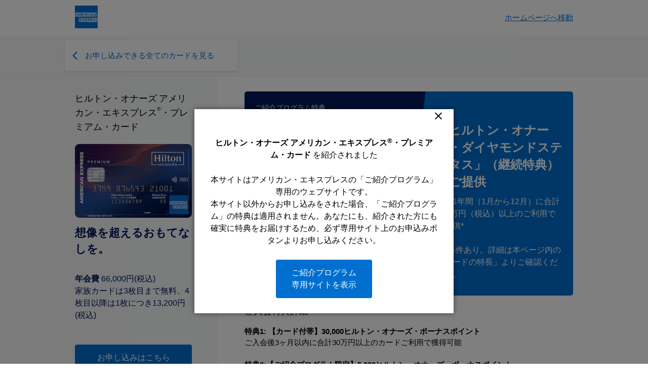

--- FILE ---
content_type: text/html; charset=utf-8
request_url: https://www.americanexpress.com/ja-jp/referral/hilton-premium?ref=hIDENklVs&XLINK=MYCP
body_size: 127913
content:

      <!DOCTYPE html>
      <html lang="ja-JP">
        
    <head>
      
<title data-react-helmet="true">American Express</title>
<meta data-react-helmet="true" http-equiv="X-UA-Compatible" content="IE=edge"/><meta data-react-helmet="true" charset="utf-8"/><meta data-react-helmet="true" name="viewport" content="width=device-width, initial-scale=1"/><meta data-react-helmet="true" name="application-name" content="American Express"/><meta data-react-helmet="true" property="og:site_name" content="American Express"/><meta data-react-helmet="true" property="og:type" content="website"/><meta data-react-helmet="true" name="title" content="【アメリカン・エキスプレス】ご紹介プログラム"/><meta data-react-helmet="true" property="og:title" content="【アメリカン・エキスプレス】ご紹介プログラム"/><meta data-react-helmet="true" content="このリンクよりご入会いただくとボーナスポイント等の特典を獲得いただけます。是非、この機会にお申込みください。" name="description"/><meta data-react-helmet="true" content="このリンクよりご入会いただくとボーナスポイント等の特典を獲得いただけます。是非、この機会にお申込みください。" property="og:description"/><meta data-react-helmet="true" content="200" property="og:image:height"/><meta data-react-helmet="true" content="200" property="og:image:width"/><meta data-react-helmet="true" content="summary" name="twitter:card"/><meta data-react-helmet="true" content="https://www.americanexpress.com/ja-jp/referral/hilton-premium?ref=hIDENklVs&amp;XLINK=MYCP" property="og:url"/><meta data-react-helmet="true" content="https://icm.aexp-static.com/Internet/MemberGetMember/card-art/JP_ja/share/hilton_premium_share.png" property="og:image"/><meta data-react-helmet="true" name="robots" content="noindex,nofollow"/>

<link data-react-helmet="true" rel="icon" href="https://www.americanexpress.com/favicon.ico"/><link data-react-helmet="true" href="https://www.americanexpress.com/ja-jp/referral/hilton-premium?ref=hIDENklVs&amp;XLINK=MYCP" rel="canonical"/><link data-react-helmet="true" href="https://icm.aexp-static.com/Internet/MemberGetMember/card-art/JP_ja/share/hilton_premium_share.png" rel="image_src"/><link data-react-helmet="true" rel="dns-prefetch" href="https://omns.americanexpress.com/"/><link data-react-helmet="true" rel="dns-prefetch" href="https://assets.adobedtm.com/"/><link data-react-helmet="true" rel="dns-prefetch" href="https://nexus.ensighten.com/"/><link data-react-helmet="true" rel="dns-prefetch" href="https://lptag.liveperson.net/"/>

  
      
      <style id="7203bc605b730dcd2cc0467f9106995e8488ec9230c0328ecdbd22fc176683b1" data-ssr="true">body{background-color:#fff!important}._partialFooter_w4d0h_5{background-color:#fff;padding-left:20px;padding-right:20px}._partialFooter_w4d0h_5 a{padding-bottom:0;padding-top:0}._partialHeader_w4d0h_16{margin-top:10px}a:focus,button:focus{outline:1px dashed #53565a;outline-offset:3px}</style><style id="1584330ae659b29bc466be9570705d737250f52041d07d961fc5763b8af45180" data-ssr="true">._dontGoModal_1890g_1{align-items:center;background-color:#fff;display:flex;flex-direction:column;margin-left:auto;margin-right:auto}@media (max-width:1023px){._dontGoModal_1890g_1{margin-top:30px;width:90%}}@media (min-width:1024px){._dontGoModal_1890g_1{margin-top:50px;max-width:424px;width:40%}}._dontGoModalHeader_1890g_23{font-size:16px;margin-bottom:0;margin-top:30px}._dontGoModalDescription_1890g_31,._dontGoModalHeader_1890g_23{color:#333;font-family:Helvetica Neue,Helvetica,Arial,Lucida Grande,sans-serif}._dontGoModalDescription_1890g_31{font-size:15px;line-height:22px;margin:10px 30px 30px;text-align:center}._dontGoModalBtn_1890g_40{background-color:#006fcf;border:none;border-radius:4px;color:#fff;cursor:pointer;height:50px;margin-bottom:10px;max-width:300px;width:80%}._dontGoModalBtn_1890g_40,._dontGoModalLink_1890g_54{font-family:Helvetica Neue,Helvetica,Arial,Lucida Grande,sans-serif;font-size:16px}._dontGoModalLink_1890g_54{background-color:#fff;color:#006fcf;margin-bottom:45px;margin-top:20px;text-decoration:underline}._dontGoModalOverlay_1890g_64{background-color:rgba(0,0,0,.5);bottom:0;left:0;position:fixed;right:0;top:0;z-index:9998}</style><style id="0551f6296a208a2abdd806bdb9112fefc327fdf9f246a269bf89e7ef736b6166" data-ssr="true">@media (max-width:767px){._dontGoHeaderMCLP_1b01t_2{max-width:552px}}@media (min-width:768px) and (max-width:1023px){._dontGoHeaderMCLP_1b01t_2{max-width:684px}}@media (min-width:1024px) and (max-width:1239px){._dontGoHeaderMCLP_1b01t_2{max-width:984px}}@media (min-width:1240px){._dontGoHeaderMCLP_1b01t_2{max-width:1200px}}@media (max-width:1023px){._dontGoHeaderOther_1b01t_23{max-width:none}._dontGoHeaderOther_1b01t_23 ._dontGoHeaderLogo_1b01t_26{margin-left:15px}._dontGoHeaderOther_1b01t_23 ._dontGoHeaderLink_1b01t_29{margin-right:15px}}@media (min-width:1024px){._dontGoHeaderOther_1b01t_23{max-width:984px}}._dontGoHeader_1b01t_2{display:flex;flex-direction:row;height:60px;justify-content:flex-start;margin:auto}._dontGoHeaderLogo_1b01t_26{background:none;border:none;margin-bottom:10px;padding:0}@media (max-width:767px){._dontGoHeaderLogo_1b01t_26{margin-left:15px}}._dontGoHeaderLink_1b01t_29{background:none;border:none;color:#006fcf;font-family:Helvetica Neue,Helvetica,Arial,Lucida Grande,sans-serif;font-size:15px;margin-bottom:10px;margin-left:auto;padding:0;text-decoration:underline}@media (max-width:767px){._dontGoHeaderLink_1b01t_29{margin-right:15px}}._dontGoInteractive_1b01t_76{cursor:pointer}@media (max-width:1023px){._dontGoLogoDesktop_1b01t_81{display:none}._dontGoLogoMobile_1b01t_84{padding-top:9px}}@media (min-width:1024px){._dontGoLogoMobile_1b01t_84{display:none}}</style><style id="a6f9627bac17e4a73fd643dafbadea3a8d182c2f73b5a8a8034d5e5d14d1b3e9" data-ssr="true">aside._offlineWarning_qlsh0_1{position:fixed;width:100%;z-index:1002}._offlineFontFetcher_qlsh0_7{position:absolute}._offlineFontFetcher_qlsh0_7:before{content:" "}</style><style id="50a3fe78d8641afd71b4f5b97cfc12abe341c790e9be82ebab10ab18f2006b8f" data-ssr="true">._link_1drtz_1{background:#333;border-radius:0 0 .1875rem .1875rem;border-top:0;color:#fff;font-family:Helvetica Neue,Helvetica,sans-serif;font-size:.9375rem;font-weight:400;line-height:1.375rem;padding:.375rem;position:absolute;text-decoration:none!important;transform:translateX(-50%)}._hidden_1drtz_16{left:50%;opacity:0;top:-50px;transition:top 1.5s ease,opacity 1.5s ease}._visible_1drtz_23{left:50%;opacity:1;top:0;transition:top .2s ease,opacity .2s ease}</style><style id="2e43a5d6700a674315125202809834125fd1a1ff1df7e17d99d1d88013d0a263" data-ssr="true">._ErrorLayout_1io1u_1 .alert{margin:0 auto}._main_1io1u_5{margin:0 auto;max-width:1000px;padding:10px;width:100%}</style><style id="741b5953e35156fe71ca9e809a7e6262c2e3aaca1cc2d03d38eb7091260b5f09" data-ssr="true">@layer normalize, components, application, utilities;@layer components{._hint_zgi3l_3{color:var(--ds-452,#595959);font-size:.875rem;font-weight:400;line-height:1.375rem}}</style><style id="62df36128514a919b685fba5239013a709ace81effb4afd092c0c4f5ce1e0acf" data-ssr="true">@layer normalize, components, application, utilities;@layer components{._accordion_1wns6_3._panel_1wns6_3{background-color:var(--ds-373,#fff);border:1px solid transparent;border-radius:1rem;content-visibility:auto;padding:.5rem 0}._accordion_1wns6_3._panel_1wns6_3>button{align-items:center;display:flex;gap:1rem;justify-content:space-between;min-height:4rem;padding:.5rem 1rem;width:100%}._accordion_1wns6_3._panel_1wns6_3>button[aria-expanded=false]:last-of-type,._accordion_1wns6_3._panel_1wns6_3>button[aria-expanded=true]{border-bottom:none}._accordion_1wns6_3._panel_1wns6_3>button:focus{border-radius:1rem;outline:solid .0625rem var(--ds-742,#006fcf);outline-offset:-.125rem}._accordion_1wns6_3._panel_1wns6_3>button:hover>div:last-of-type{background-color:var(--ds-654,#ebf3fb);transition:background-color .25s cubic-bezier(.2,0,0,1)}@media (prefers-reduced-motion:reduce){._accordion_1wns6_3._panel_1wns6_3>button:hover>div:last-of-type{transition:none}}._accordion_1wns6_3._panel_1wns6_3>button>div:first-of-type{display:flex;flex-direction:row;gap:.5rem;text-align:start;width:100%}._accordion_1wns6_3._panel_1wns6_3>button>div:first-of-type div{display:flex;flex-direction:column;width:100%}._accordion_1wns6_3._panel_1wns6_3>button>div:first-of-type div>:first-child{color:var(--ds-755,#3d3d3d);font-family:BentonSans;font-size:1rem;font-weight:700;line-height:1.5rem}._accordion_1wns6_3._panel_1wns6_3>button>div:first-of-type div ._hint_1wns6_58{color:var(--ds-756,#595959);margin:0}._accordion_1wns6_3._panel_1wns6_3>button>div:last-of-type{align-items:center;border-radius:6.25rem;display:flex;height:2.75rem;justify-content:center;min-width:2.75rem}._accordion_1wns6_3._panel_1wns6_3>button>div:last-of-type svg{fill:var(--ds-659,#0066be)}._accordion_1wns6_3._panel_1wns6_3 hr{margin-block:0;margin-inline:1rem}._accordion_1wns6_3._panel_1wns6_3 hr:first-of-type{display:none}._accordion_1wns6_3 ._text_1wns6_80{background-color:var(--ds-373,#fff);border-radius:0}._accordion_1wns6_3 ._text_1wns6_80>div{padding:.5rem 1rem}._accordion_1wns6_3 ._text_1wns6_80>div p{margin-block-end:1rem}._accordion_1wns6_3 ._content_1wns6_90{color:var(--ds-755,#3d3d3d);display:none;overflow:hidden;padding:1rem;transition:height .4s ease-out}._accordion_1wns6_3 ._content_1wns6_90[aria-hidden=false]{display:block}@media (prefers-reduced-motion:reduce){._accordion_1wns6_3 ._content_1wns6_90{height:auto;transition:none}}._accordion_1wns6_3 hr{border:0;border-block-start:1px solid var(--ds-739,#e0e0e0);margin-block-end:0;margin-block-start:0;width:auto;width:-webkit-fill-available;width:-moz-available;width:fill-available}._accordion_1wns6_3._bordered_1wns6_116{border:1px solid var(--ds-739,#e0e0e0)}}</style><style id="2611e03dabc0ae3628a8cb8804684251b16b84f42628d214d63e728c13d1806a" data-ssr="true">@layer normalize, components, application, utilities;@layer components{._alertdialog_1qm96_3{max-height:100%;max-width:calc(400px + 2rem);overflow:auto;padding:1rem;width:100%}._alertdialog_1qm96_3 [role=alertdialog]{align-items:center;background-color:var(--ds-376,#fff);border-radius:1rem;box-shadow:0 12px 28px 0 rgba(0,0,0,.1),0 3px 25px 0 rgba(0,0,0,.1);color:var(--ds-755,#3d3d3d);display:flex;flex-direction:column;padding:1rem;text-align:center}._alertdialog_1qm96_3 [role=alertdialog]:focus{outline:solid .0625rem var(--ds-742,#006fcf);outline-offset:.0625rem}._alertdialog_1qm96_3 [role=alertdialog] div{display:flex;flex-direction:column;gap:1rem;padding-bottom:1rem}._alertdialog_1qm96_3 [role=alertdialog] div:last-of-type{padding-bottom:0}._alertdialog_1qm96_3 [role=alertdialog] ._actions_1qm96_34{align-items:stretch;border-top:1px solid var(--ds-739,#e0e0e0);display:flex;flex-direction:column;gap:.5rem;margin-top:1rem;padding-top:1rem;width:100%}._alertdialog_1qm96_3 [role=alertdialog] ._actions_1qm96_34 button{max-width:100%}}</style><style id="067186ef2b22b21bd7dfe60990f7b66fc88c8bc1c132fd1a65426961182d5d11" data-ssr="true">@layer normalize, components, application, utilities;@layer components{._modal_16uwg_3{border-radius:1rem;box-shadow:0 12px 28px 0 rgba(0,0,0,.1),0 3px 25px 0 rgba(0,0,0,.1);margin:1rem}@media (min-width:0){._modal_16uwg_3{max-width:568px}}@media (min-width:568px){._modal_16uwg_3{max-width:536px}}@media (min-width:800px){._modal_16uwg_3{max-width:768px}}@media (min-width:1024px){._modal_16uwg_3{max-width:976px}}@media (min-width:1280px){._modal_16uwg_3{max-width:1232px}}@media (min-width:1440px){._modal_16uwg_3{max-width:1376px}}._modal_16uwg_3>[role=dialog]{color:var(--ds-755,#3d3d3d);display:flex;flex-flow:column nowrap;max-height:90vh;overflow-y:auto;width:100%}._modal_16uwg_3>[role=dialog]:focus{outline:solid .0625rem var(--ds-742,#006fcf);outline-offset:.0625rem}._modal_16uwg_3>[role=dialog]>:first-child{border-start-end-radius:1rem;border-start-start-radius:1rem}._modal_16uwg_3>[role=dialog]>:last-child{border-end-end-radius:1rem;border-end-start-radius:1rem}._modal_16uwg_3>[role=dialog] header{align-items:baseline;background-color:var(--ds-796,#edf7ff);display:flex;justify-content:space-between;padding:1.5rem}._modal_16uwg_3>[role=dialog] header>:first-child{font-family:BentonSans;font-size:1.5rem;font-weight:700;line-height:2rem}._modal_16uwg_3>[role=dialog] ._modalBody_16uwg_71{background-color:var(--ds-376,#fff);max-width:100%;overflow-y:auto;padding:1.5rem}._modal_16uwg_3>[role=dialog] ._modalBody_16uwg_71:focus{outline:solid .0625rem var(--ds-742,#006fcf);outline-offset:-.125rem}._modal_16uwg_3>[role=dialog] ._modalFooter_16uwg_81{background-color:var(--ds-376,#fff);padding:.5rem 1.5rem 1.5rem}._modal_16uwg_3>[role=dialog] ._modalFooter_16uwg_81>hr{padding-bottom:1.5rem;width:100%}._modal_16uwg_3>[role=dialog] ._modalFooter_16uwg_81>div{align-items:center;display:flex;flex-flow:row wrap-reverse;gap:1rem;justify-content:flex-end}._modal_16uwg_3>[role=dialog] ._modalFooter_16uwg_81 button{flex-grow:1}._modalScrim_16uwg_99{background-color:rgba(0,0,0,.4);height:100vh;inset-block-start:0;inset-inline-start:0;position:fixed;width:100%;z-index:9999}._modalScrim_16uwg_99>div{align-items:center;display:flex;height:100%;justify-content:center;overflow:auto;width:100%}}</style><style id="b8b24d288ce72349f80e906ba09a9b51b8f048f37c14dfcd53758b409fbf4e1c" data-ssr="true">@layer normalize, components, application, utilities;@layer components{._breadcrumb_1vtvi_3{display:inline-flex;flex-wrap:wrap;row-gap:.5rem}._breadcrumb_1vtvi_3>li{align-items:center;display:inline-flex;font-size:1rem;justify-content:center;line-height:1.5rem;white-space:break-spaces;width:-moz-fit-content;width:fit-content}._breadcrumb_1vtvi_3>li>span{padding-block:.625rem}._breadcrumb_1vtvi_3>li>a{color:var(--ds-759,#0066be);padding-block:.625rem;text-decoration:none;fill:var(--ds-759,#0066be);display:inline-flex}._breadcrumb_1vtvi_3>li>a>span{color:var(--ds-731,#0066be);fill:var(--ds-731,#0066be)}._breadcrumb_1vtvi_3>li>a:after,._breadcrumb_1vtvi_3>li>a:before{display:none}._breadcrumb_1vtvi_3>li>a:focus,._breadcrumb_1vtvi_3>li>a:hover{text-decoration:underline}._breadcrumb_1vtvi_3>li>a:active{text-decoration-thickness:.125rem}._breadcrumb_1vtvi_3>li>a[aria-current]{text-decoration:none}._breadcrumb_1vtvi_3>li>a[aria-current],._breadcrumb_1vtvi_3>li>a[aria-current]:active,._breadcrumb_1vtvi_3>li>a[aria-current]:focus,._breadcrumb_1vtvi_3>li>a[aria-current]:hover{color:var(--ds-755,#3d3d3d);fill:var(--ds-755,#3d3d3d)}._breadcrumb_1vtvi_3>li ._separator_1vtvi_54{color:var(--ds-728,#3d3d3d);margin-inline:.5rem}}</style><style id="479e2eb77ddddf8755e6e218705c707c7e7995f9dd29f9e5199f4a6f94379a71" data-ssr="true">@layer normalize, components, application, utilities;@layer components{._badgeNumber_x2arg_8,._badgeStatus_x2arg_5,._badgeText_x2arg_3,._badge_x2arg_3._number_x2arg_9,._badge_x2arg_3._status_x2arg_6,._badge_x2arg_3._text_x2arg_4,._badge_x2arg_3:not(._badgeStatus_x2arg_5,._status_x2arg_6,._dot_x2arg_7,._badgeText_x2arg_3,._text_x2arg_4,._badgeOutline_x2arg_7,._badgePill_x2arg_7){align-items:center;display:inline-flex;justify-content:center}._badgeNumber_x2arg_8,._badge_x2arg_3._number_x2arg_9,._badge_x2arg_3:not(._badgeStatus_x2arg_5,._status_x2arg_6,._dot_x2arg_7,._badgeText_x2arg_3,._text_x2arg_4,._badgeOutline_x2arg_7,._badgePill_x2arg_7){background-color:var(--ds-760,#152d58);border-radius:6.25rem;box-shadow:0 .0625rem .3125rem 0 rgba(0,0,0,.2),0 .1875rem .0625rem -.125rem rgba(0,0,0,.12),0 .125rem .125rem 0 rgba(0,0,0,.14);color:var(--ds-384,#edf7ff);font-size:1rem;font-weight:Regular;gap:.5rem;height:1.5rem;line-height:1.5rem;min-width:1.5rem;padding:0 .125rem;position:absolute}._badge_x2arg_3._dot_x2arg_7{border-radius:6.25rem;box-shadow:none;height:.5rem;min-width:.5rem;padding:0 .125rem;position:absolute;width:.5rem}._badge_x2arg_3._dot_x2arg_7._primary_x2arg_42{background-color:var(--ds-550,#fff)}._badge_x2arg_3._dot_x2arg_7._secondary_x2arg_45{background-color:var(--ds-636,#0066be)}._badgeStatus_x2arg_5,._badge_x2arg_3._status_x2arg_6{border-radius:50%;color:var(--ds-755,#3d3d3d);display:inline-flex;height:.625rem;margin-bottom:auto;margin-top:auto;margin-inline-end:.625rem;position:relative;-webkit-user-select:none;-moz-user-select:none;user-select:none;vertical-align:middle;width:.625rem}._badgeStatus_x2arg_5[data-status=caution],._badge_x2arg_3._status_x2arg_6[data-status=caution]{background-color:var(--ds-778,#b5530d)}._badgeStatus_x2arg_5[data-status=information],._badge_x2arg_3._status_x2arg_6[data-status=information]{background-color:var(--ds-776,#006fcf)}._badgeStatus_x2arg_5[data-status=success],._badge_x2arg_3._status_x2arg_6[data-status=success]{background-color:var(--ds-777,#00804a)}._badgeStatus_x2arg_5[data-status=critical],._badge_x2arg_3._status_x2arg_6[data-status=critical]{background-color:var(--ds-779,#b41601)}._badgeStatus_x2arg_5[data-status=neutral],._badge_x2arg_3._status_x2arg_6[data-status=neutral]{background-color:var(--ds-780,#737373)}._badgeText_x2arg_3,._badge_x2arg_3._text_x2arg_4{border-radius:.25rem;min-height:1.5rem}._badgeText_x2arg_3._small_x2arg_89,._badge_x2arg_3._text_x2arg_4._small_x2arg_89{font-size:14px;gap:.25rem;min-height:1.375rem;padding:0 .25rem}._badgeText_x2arg_3,._badgeText_x2arg_3._large_x2arg_97,._badge_x2arg_3._text_x2arg_4,._badge_x2arg_3._text_x2arg_4._large_x2arg_97{gap:.5rem;padding:0 .5rem}._badgeText_x2arg_3[data-status=caution],._badge_x2arg_3._text_x2arg_4[data-status=caution]{background-color:var(--ds-798,#fff6ed);border:1px solid var(--ds-788,#f9ddc0);color:var(--ds-808,#b5530d)}._badgeText_x2arg_3[data-status=caution] svg,._badge_x2arg_3._text_x2arg_4[data-status=caution] svg{fill:var(--ds-803,#b5530d)}._badgeText_x2arg_3[data-status=information],._badge_x2arg_3._text_x2arg_4[data-status=information]{background-color:var(--ds-796,#edf7ff);border:1px solid var(--ds-786,#b5d7f4);color:var(--ds-806,#006fcf)}._badgeText_x2arg_3[data-status=information] svg,._badge_x2arg_3._text_x2arg_4[data-status=information] svg{fill:var(--ds-801,#006fcf)}._badgeText_x2arg_3[data-status=success],._badge_x2arg_3._text_x2arg_4[data-status=success]{background-color:var(--ds-797,#f2fcf8);border:1px solid var(--ds-787,#bae8d5);color:var(--ds-777,#00804a)}._badgeText_x2arg_3[data-status=success] svg,._badge_x2arg_3._text_x2arg_4[data-status=success] svg{fill:var(--ds-802,#00804a)}._badgeText_x2arg_3[data-status=critical],._badge_x2arg_3._text_x2arg_4[data-status=critical]{background-color:var(--ds-799,#ffede8);border:1px solid var(--ds-789,#f0bfaf);color:var(--ds-779,#b41601)}._badgeText_x2arg_3[data-status=critical] svg,._badge_x2arg_3._text_x2arg_4[data-status=critical] svg{fill:var(--ds-804,#b41601)}._badgeText_x2arg_3[data-status=neutral],._badge_x2arg_3._text_x2arg_4[data-status=neutral]{background-color:var(--ds-800,#fbfbfb);border:1px solid var(--ds-790,#e0e0e0);color:var(--ds-780,#737373)}._badgeText_x2arg_3[data-status=neutral] svg,._badge_x2arg_3._text_x2arg_4[data-status=neutral] svg{fill:var(--ds-805,#737373)}._badge_x2arg_3._anchor_x2arg_153{inset-inline-end:0;top:0}._badge_x2arg_3._anchor_x2arg_153._dot_x2arg_7{transform:translate(100%,-85%)}._badge_x2arg_3._anchor_x2arg_153._number_x2arg_9{transform:translate(75%,-70%)}[dir=rtl] ._badge_x2arg_3._anchor_x2arg_153._dot_x2arg_7{transform:translate(-100%,-85%)}[dir=rtl] ._badge_x2arg_3._anchor_x2arg_153._number_x2arg_9{transform:translate(-75%,-70%)}._wrapper_x2arg_169{position:relative}}</style><style id="5c0c9d3102eae3f834fe039b833925815ef263967742fff03363cfaeeb8fddc5" data-ssr="true">@layer normalize, components, application, utilities;@layer components{._backLink_1h4tc_3{display:inline-flex;font-size:1rem;padding-block-end:.625rem;padding-block-start:.625rem;padding-inline-end:.125rem;text-decoration:none}._backLink_1h4tc_3:hover{text-decoration-line:underline;text-decoration-thickness:.063rem;text-underline-offset:.125rem}._backLink_1h4tc_3:hover>span:first-of-type{transform:translate(-.125rem)}@media (prefers-reduced-motion){._backLink_1h4tc_3:hover>span:first-of-type{transform:none}}._backLink_1h4tc_3:focus{outline:solid .0625rem var(--ds-742,#006fcf);outline-offset:.0625rem;text-decoration-line:underline;text-decoration-thickness:.063rem;text-underline-offset:.125rem}._backLink_1h4tc_3:active{text-decoration-line:underline;text-decoration-thickness:.094rem}._backLink_1h4tc_3>span:first-of-type{align-items:flex-start;display:inline-flex;margin-top:6px;padding-inline-end:.25rem;padding-inline-start:.125rem;transition:transform .15s}._backLink_1h4tc_3>span:first-of-type>svg{fill:var(--ds-731,#0066be)}._backLink_1h4tc_3[data-icon=true]>span:last-of-type{display:inline-block;margin-top:3px;padding-inline-end:.5rem}._backLink_1h4tc_3[data-icon=true]>span:last-of-type>svg{fill:var(--ds-731,#0066be)}[dir=rtl] ._backLink_1h4tc_3:hover>span:first-of-type{transform:translate(.125rem)}}</style><style id="2ef870ceb726e521ed2e748493d02ef6469d562aa7c7a81d253b89e9cd134ad3" data-ssr="true">@layer normalize, components, application, utilities;@layer components{._loading_1isyk_3{position:relative}._loading_1isyk_3:before{animation:_spinner-indeterminate_1isyk_1 .8s linear infinite;border:2px solid #fff;border-left-color:transparent;border-radius:50%;content:"";display:block;height:22px;inset:0;margin:auto;position:absolute;width:22px}@keyframes _spinner-indeterminate_1isyk_1{0%{transform:rotate(0deg)}to{transform:rotate(1turn)}}}@layer components{._btn_1isyk_29{background-color:var(--ds-493,#006fcf);border:.0625rem solid transparent;border-radius:.5rem;color:var(--ds-510,#fff);display:inline-block;font-size:1rem;font-weight:500;line-height:1.5rem;max-width:17.5rem;min-height:3rem;min-width:3rem;padding:.6875rem 1.4375rem;position:relative;text-align:center;vertical-align:middle}._btn_1isyk_29:focus{border-radius:.5rem;outline:solid .0625rem var(--ds-742,#006fcf);outline-offset:.0625rem}._btn_1isyk_29>span+span{padding-inline:10px 0}._btn_1isyk_29:hover{background-color:var(--ds-494,#0062b6);border-color:var(--ds-517,#0062b6)}._btn_1isyk_29:active{background-color:var(--ds-495,#005dae);border-color:var(--ds-518,#005dae)}._btnPrimary_1isyk_65,._btn_1isyk_29._primary_1isyk_66{background-color:var(--ds-493,#006fcf);border-color:var(--ds-516,#006fcf);color:var(--ds-510,#fff)}._btnPrimary_1isyk_65:hover,._btn_1isyk_29._primary_1isyk_66:hover{background-color:var(--ds-494,#0062b6);border-color:var(--ds-517,#0062b6)}._btnPrimary_1isyk_65:active,._btn_1isyk_29._primary_1isyk_66:active{background-color:var(--ds-495,#005dae);border-color:var(--ds-518,#005dae)}._btnPrimary_1isyk_65 span svg,._btnPrimary_1isyk_65 span[data-dls-icon-color] svg,._btn_1isyk_29._primary_1isyk_66 span svg,._btn_1isyk_29._primary_1isyk_66 span[data-dls-icon-color] svg{fill:var(--ds-550,#fff)}._btnPrimary_1isyk_65[aria-disabled=true],._btn_1isyk_29._primary_1isyk_66[aria-disabled=true]{background-color:var(--ds-496,#e0e0e0);border-color:var(--ds-519,transparent);color:var(--ds-513,#8c8c8c)}._btnPrimary_1isyk_65[aria-disabled=true] span svg,._btnPrimary_1isyk_65[aria-disabled=true] span[data-dls-icon-color] svg,._btn_1isyk_29._primary_1isyk_66[aria-disabled=true] span svg,._btn_1isyk_29._primary_1isyk_66[aria-disabled=true] span[data-dls-icon-color] svg{fill:var(--ds-553,#8c8c8c)}._btnPrimary_1isyk_65[aria-disabled=true]:focus,._btn_1isyk_29._primary_1isyk_66[aria-disabled=true]:focus{outline:solid .0625rem var(--ds-745,#737373);outline-offset:.0625rem}._btnPrimary_1isyk_65[aria-disabled=true]._loading_1isyk_3,._btn_1isyk_29._primary_1isyk_66[aria-disabled=true]._loading_1isyk_3{background-color:var(--ds-493,#006fcf);border-color:var(--ds-516,#006fcf)}._btnPrimary_1isyk_65[aria-disabled=true]._loading_1isyk_3:before,._btn_1isyk_29._primary_1isyk_66[aria-disabled=true]._loading_1isyk_3:before{border-color:var(--ds-550,#fff) var(--ds-550,#fff) var(--ds-550,#fff) transparent}._btnSecondary_1isyk_113,._btn_1isyk_29._secondary_1isyk_114{background-color:var(--ds-568,#fff);border-color:var(--ds-602,#b5d7f4);color:var(--ds-585,#0066be)}._btnSecondary_1isyk_113:hover,._btn_1isyk_29._secondary_1isyk_114:hover{background-color:var(--ds-569,#e0eef9)}._btnSecondary_1isyk_113:active,._btn_1isyk_29._secondary_1isyk_114:active{background-color:var(--ds-570,#d6e8f7)}._btnSecondary_1isyk_113 span svg,._btnSecondary_1isyk_113 span[data-dls-icon-color] svg,._btn_1isyk_29._secondary_1isyk_114 span svg,._btn_1isyk_29._secondary_1isyk_114 span[data-dls-icon-color] svg{fill:var(--ds-636,#0066be)}._btnSecondary_1isyk_113[aria-disabled=true],._btn_1isyk_29._secondary_1isyk_114[aria-disabled=true]{background-color:var(--ds-571,#e0e0e0);border-color:var(--ds-605,transparent);color:var(--ds-588,#8c8c8c);cursor:not-allowed}._btnSecondary_1isyk_113[aria-disabled=true] span svg,._btnSecondary_1isyk_113[aria-disabled=true] span[data-dls-icon-color] svg,._btn_1isyk_29._secondary_1isyk_114[aria-disabled=true] span svg,._btn_1isyk_29._secondary_1isyk_114[aria-disabled=true] span[data-dls-icon-color] svg{fill:var(--ds-639,#8c8c8c)}._btnSecondary_1isyk_113[aria-disabled=true]:focus,._btn_1isyk_29._secondary_1isyk_114[aria-disabled=true]:focus{outline:solid .0625rem var(--ds-745,#737373);outline-offset:.0625rem}._btnSecondary_1isyk_113[aria-disabled=true]._loading_1isyk_3,._btn_1isyk_29._secondary_1isyk_114[aria-disabled=true]._loading_1isyk_3{background-color:var(--ds-568,#fff)}._btnSecondary_1isyk_113[aria-disabled=true]._loading_1isyk_3:before,._btn_1isyk_29._secondary_1isyk_114[aria-disabled=true]._loading_1isyk_3:before{border-color:var(--ds-636,#0066be) var(--ds-636,#0066be) var(--ds-636,#0066be) transparent}._btnTertiary_1isyk_159,._btn_1isyk_29._tertiary_1isyk_160{background-color:var(--ds-653,transparent);border-color:var(--ds-671,transparent);color:var(--ds-665,#0066be)}._btnTertiary_1isyk_159:hover,._btn_1isyk_29._tertiary_1isyk_160:hover{background-color:var(--ds-654,#ebf3fb)}._btnTertiary_1isyk_159:active,._btn_1isyk_29._tertiary_1isyk_160:active{background-color:var(--ds-655,#e0eef9)}._btnTertiary_1isyk_159 span svg,._btnTertiary_1isyk_159 span[data-dls-icon-color] svg,._btn_1isyk_29._tertiary_1isyk_160 span svg,._btn_1isyk_29._tertiary_1isyk_160 span[data-dls-icon-color] svg{fill:var(--ds-659,#0066be)}._btnTertiary_1isyk_159[aria-disabled=true],._btn_1isyk_29._tertiary_1isyk_160[aria-disabled=true]{background-color:var(--ds-656,transparent);border-color:var(--ds-674,transparent);color:var(--ds-668,#8c8c8c);cursor:not-allowed}._btnTertiary_1isyk_159[aria-disabled=true] span svg,._btnTertiary_1isyk_159[aria-disabled=true] span[data-dls-icon-color] svg,._btn_1isyk_29._tertiary_1isyk_160[aria-disabled=true] span svg,._btn_1isyk_29._tertiary_1isyk_160[aria-disabled=true] span[data-dls-icon-color] svg{fill:var(--ds-662,#8c8c8c)}._btnTertiary_1isyk_159[aria-disabled=true]:focus,._btn_1isyk_29._tertiary_1isyk_160[aria-disabled=true]:focus{outline:solid .0625rem var(--ds-745,#737373);outline-offset:.0625rem}._btnTertiary_1isyk_159[aria-disabled=true]._loading_1isyk_3,._btn_1isyk_29._tertiary_1isyk_160[aria-disabled=true]._loading_1isyk_3{background-color:var(--ds-653,transparent);border-color:var(--ds-671,transparent)}._btnTertiary_1isyk_159[aria-disabled=true]._loading_1isyk_3:before,._btn_1isyk_29._tertiary_1isyk_160[aria-disabled=true]._loading_1isyk_3:before{border-color:var(--ds-636,#0066be) var(--ds-636,#0066be) var(--ds-636,#0066be) transparent}._standaloneLink_1isyk_208{display:inline-block;font-size:1rem;padding-block-end:.625rem;padding-block-start:.625rem;padding-inline-end:.125rem;text-decoration:none}._standaloneLink_1isyk_208[data-icon=true]>span:first-of-type{display:inline-block;margin-top:3px;padding-inline-end:.5rem}._standaloneLink_1isyk_208[data-icon=true]>span:first-of-type>svg{fill:var(--ds-731,#0066be)}._standaloneLink_1isyk_208>span:last-of-type{display:inline-block;padding-inline-end:.125rem;padding-inline-start:.25rem;transition:transform .15s}._standaloneLink_1isyk_208>span:last-of-type svg{fill:var(--ds-731,#0066be)}._standaloneLink_1isyk_208:not(._callToAction_1isyk_233){display:inline-flex}._standaloneLink_1isyk_208:not(._callToAction_1isyk_233)>span:last-of-type{align-items:flex-start;display:inline-flex;margin-top:6px}._standaloneLink_1isyk_208:hover{text-decoration-line:underline;text-decoration-thickness:.063rem;text-underline-offset:.125rem}._standaloneLink_1isyk_208:hover>span:last-of-type{transform:translate(.125rem)}}@layer components{@media (prefers-reduced-motion){._standaloneLink_1isyk_208:hover>span:last-of-type{transform:none}}._standaloneLink_1isyk_208:focus{outline:solid .0625rem var(--ds-742,#006fcf);outline-offset:.0625rem;text-decoration-line:underline;text-decoration-thickness:.063rem;text-underline-offset:.125rem}._standaloneLink_1isyk_208:active{text-decoration-line:underline;text-decoration-thickness:.094rem}[dir=rtl] ._standaloneLink_1isyk_208:hover>span:last-of-type{transform:translate(-.125rem)}._standaloneLink_1isyk_208._callToAction_1isyk_233{border-radius:.5rem;border-style:solid;border-width:.0625rem;display:inline-block;display:inline-flex;font-size:1rem;font-weight:500;line-height:1.5rem;max-width:17.5rem;min-height:3rem;min-width:3rem;min-width:revert;padding:.6875rem 1.4375rem;position:relative;text-align:center;vertical-align:middle}._standaloneLink_1isyk_208._callToAction_1isyk_233._primary_1isyk_66{background-color:var(--ds-493,#006fcf);border-color:var(--ds-516,#006fcf);color:var(--ds-510,#fff)}._standaloneLink_1isyk_208._callToAction_1isyk_233._primary_1isyk_66>span:last-of-type,._standaloneLink_1isyk_208._callToAction_1isyk_233._primary_1isyk_66[data-icon=true]>span:first-of-type{align-items:center;display:inline-flex}._standaloneLink_1isyk_208._callToAction_1isyk_233._primary_1isyk_66>span:last-of-type>svg,._standaloneLink_1isyk_208._callToAction_1isyk_233._primary_1isyk_66[data-icon=true]>span:first-of-type>svg{fill:var(--ds-550,#fff)}._standaloneLink_1isyk_208._callToAction_1isyk_233._secondary_1isyk_114{background-color:var(--ds-568,#fff);border-color:var(--ds-602,#b5d7f4);color:var(--ds-585,#0066be)}._standaloneLink_1isyk_208._callToAction_1isyk_233._secondary_1isyk_114>span:last-of-type,._standaloneLink_1isyk_208._callToAction_1isyk_233._secondary_1isyk_114[data-icon=true]>span:first-of-type{align-items:center;display:inline-flex}._standaloneLink_1isyk_208._callToAction_1isyk_233._secondary_1isyk_114>span:last-of-type>svg,._standaloneLink_1isyk_208._callToAction_1isyk_233._secondary_1isyk_114[data-icon=true]>span:first-of-type>svg{fill:var(--ds-636,#0066be)}._inlineLink_1isyk_314{background-color:transparent;color:var(--ds-759,#0066be);cursor:pointer;display:inline-block;text-decoration-line:underline;text-decoration-thickness:.0625rem}._inlineLink_1isyk_314:focus{border-radius:.25em;outline:solid .0625rem var(--ds-742,#006fcf);outline-offset:.0625rem;outline-offset:3px}._inlineLink_1isyk_314:active{color:var(--ds-759,#0066be);text-decoration-line:underline;text-decoration-thickness:.094rem;transition:-webkit-text-decoration .15s ease-in;transition:text-decoration .15s ease-in;transition:text-decoration .15s ease-in,-webkit-text-decoration .15s ease-in}._linksList_1isyk_336 ul{list-style:none;padding-inline-start:0}._linksList_1isyk_336._minimal_1isyk_340 ._standaloneLink_1isyk_208>span:last-of-type{padding-inline-start:0;transform:none}._linksList_1isyk_336._horizontal_1isyk_344 ul{-moz-column-gap:1rem;column-gap:1rem;display:flex;flex-flow:wrap}._linksList_1isyk_336._horizontal_1isyk_344._hasDividers_1isyk_350 ul{-moz-column-gap:initial;column-gap:normal;display:block;flex-flow:initial}._linksList_1isyk_336._horizontal_1isyk_344._hasDividers_1isyk_350 li{align-items:center;display:inline;line-height:44px}._linksList_1isyk_336._horizontal_1isyk_344._hasDividers_1isyk_350 li+li,._linksList_1isyk_336._horizontal_1isyk_344._hasDividers_1isyk_350 li:first-child:not(:last-child){padding-inline-end:0}._linksList_1isyk_336._horizontal_1isyk_344._hasDividers_1isyk_350 li:not(:last-child):after{color:var(--ds-728,#3d3d3d);content:"|";font-size:1.2rem;font-weight:200;margin-inline-end:.5rem;margin-inline-start:.5rem}._linksList_1isyk_336._horizontal_1isyk_344._hasDividers_1isyk_350 li a{word-wrap:break-word;display:inline;padding-block:.8125rem;white-space:normal}}</style><style id="dc3e8e98e8a2a12c1a8241eb2b5aaccfbd6d6740b69d4a14d899b02956a10d90" data-ssr="true">@layer normalize, components, application, utilities;@layer components{._checkboxGroup_xoh98_3{border:0;display:flex;flex-direction:column;flex-wrap:wrap;margin:0;min-width:0;padding:0}._checkboxGroup_xoh98_3 legend{padding-block-end:.5rem}._checkboxGroup_xoh98_3._horizontal_xoh98_15{flex-direction:row;gap:16px}._checkbox_xoh98_3{display:inline-block;position:relative}._checkbox_xoh98_3 input[type=checkbox],._checkbox_xoh98_3 span[role=checkbox]{position:absolute;clip:rect(1px,1px,1px,1px);border:0;height:1px;overflow:hidden;padding:0;width:1px}._checkbox_xoh98_3 input[type=checkbox]:focus+div._labelContainer_xoh98_33._labelContainer_xoh98_33 ._checkmarkContainer_xoh98_33,._checkbox_xoh98_3 input[type=checkbox]:focus+label._labelContainer_xoh98_33 ._checkmarkContainer_xoh98_33,._checkbox_xoh98_3 span[role=checkbox]:focus+div._labelContainer_xoh98_33._labelContainer_xoh98_33 ._checkmarkContainer_xoh98_33,._checkbox_xoh98_3 span[role=checkbox]:focus+label._labelContainer_xoh98_33 ._checkmarkContainer_xoh98_33{outline:solid .0625rem var(--ds-742,#006fcf);outline-offset:.0625rem}._checkbox_xoh98_3 input[type=checkbox][aria-invalid=true]:focus+label._labelContainer_xoh98_33 ._checkmarkContainer_xoh98_33,._checkbox_xoh98_3 span[role=checkbox][aria-invalid=true]:focus+label._labelContainer_xoh98_33 ._checkmarkContainer_xoh98_33{outline:solid .0625rem var(--ds-747,#b41601);outline-offset:.0625rem}._checkbox_xoh98_3 input[type=checkbox]:disabled+label._labelContainer_xoh98_33 ._checkmarkContainer_xoh98_33,._checkbox_xoh98_3 input[type=checkbox][aria-disabled=true]:focus+label._labelContainer_xoh98_33 ._checkmarkContainer_xoh98_33,._checkbox_xoh98_3 span[role=checkbox]:disabled+label._labelContainer_xoh98_33 ._checkmarkContainer_xoh98_33,._checkbox_xoh98_3 span[role=checkbox][aria-disabled=true]:focus+label._labelContainer_xoh98_33 ._checkmarkContainer_xoh98_33{outline:solid .0625rem var(--ds-745,#737373);outline-offset:.0625rem}._checkbox_xoh98_3 input[type=checkbox]:focus:not(:focus-visible),._checkbox_xoh98_3 span[role=checkbox]:focus:not(:focus-visible){outline:none}._checkbox_xoh98_3 input[type=checkbox]+label._labelContainer_xoh98_33:hover ._checkmarkContainer_xoh98_33,._checkbox_xoh98_3 span[role=checkbox]+label._labelContainer_xoh98_33:hover ._checkmarkContainer_xoh98_33{border-color:var(--ds-486,#0066be)}._checkbox_xoh98_3 input[type=checkbox]:checked+label._labelContainer_xoh98_33:hover ._checkmarkContainer_xoh98_33,._checkbox_xoh98_3 input[type=checkbox][aria-checked=mixed]+div._labelContainer_xoh98_33:hover ._checkmarkContainer_xoh98_33,._checkbox_xoh98_3 input[type=checkbox][aria-checked=true]+label._labelContainer_xoh98_33:hover ._checkmarkContainer_xoh98_33,._checkbox_xoh98_3 span[role=checkbox]:checked+label._labelContainer_xoh98_33:hover ._checkmarkContainer_xoh98_33,._checkbox_xoh98_3 span[role=checkbox][aria-checked=mixed]+div._labelContainer_xoh98_33:hover ._checkmarkContainer_xoh98_33,._checkbox_xoh98_3 span[role=checkbox][aria-checked=true]+label._labelContainer_xoh98_33:hover ._checkmarkContainer_xoh98_33{background:var(--ds-437,#0066be);border-color:var(--ds-487,#0066be)}._checkbox_xoh98_3 input[type=checkbox]:checked+label._labelContainer_xoh98_33 ._checkmarkContainer_xoh98_33,._checkbox_xoh98_3 input[type=checkbox][aria-checked=mixed]+div._labelContainer_xoh98_33 ._checkmarkContainer_xoh98_33,._checkbox_xoh98_3 input[type=checkbox][aria-checked=true]+div._labelContainer_xoh98_33 ._checkmarkContainer_xoh98_33,._checkbox_xoh98_3 input[type=checkbox][aria-checked=true]+label._labelContainer_xoh98_33 ._checkmarkContainer_xoh98_33,._checkbox_xoh98_3 span[role=checkbox]:checked+label._labelContainer_xoh98_33 ._checkmarkContainer_xoh98_33,._checkbox_xoh98_3 span[role=checkbox][aria-checked=mixed]+div._labelContainer_xoh98_33 ._checkmarkContainer_xoh98_33,._checkbox_xoh98_3 span[role=checkbox][aria-checked=true]+div._labelContainer_xoh98_33 ._checkmarkContainer_xoh98_33,._checkbox_xoh98_3 span[role=checkbox][aria-checked=true]+label._labelContainer_xoh98_33 ._checkmarkContainer_xoh98_33{background:var(--ds-435,#006fcf);border-color:var(--ds-485,#006fcf)}._checkbox_xoh98_3 input[type=checkbox]:checked+label._labelContainer_xoh98_33 ._checkmarkContainer_xoh98_33 path,._checkbox_xoh98_3 input[type=checkbox][aria-checked=mixed]+div._labelContainer_xoh98_33 ._checkmarkContainer_xoh98_33 path,._checkbox_xoh98_3 input[type=checkbox][aria-checked=true]+div._labelContainer_xoh98_33 ._checkmarkContainer_xoh98_33 path,._checkbox_xoh98_3 input[type=checkbox][aria-checked=true]+label._labelContainer_xoh98_33 ._checkmarkContainer_xoh98_33 path,._checkbox_xoh98_3 span[role=checkbox]:checked+label._labelContainer_xoh98_33 ._checkmarkContainer_xoh98_33 path,._checkbox_xoh98_3 span[role=checkbox][aria-checked=mixed]+div._labelContainer_xoh98_33 ._checkmarkContainer_xoh98_33 path,._checkbox_xoh98_3 span[role=checkbox][aria-checked=true]+div._labelContainer_xoh98_33 ._checkmarkContainer_xoh98_33 path,._checkbox_xoh98_3 span[role=checkbox][aria-checked=true]+label._labelContainer_xoh98_33 ._checkmarkContainer_xoh98_33 path{fill:var(--ds-398,#f4f4f4)}._checkbox_xoh98_3 input[type=checkbox]:checked[aria-invalid=true]+label._labelContainer_xoh98_33 ._checkmarkContainer_xoh98_33,._checkbox_xoh98_3 input[type=checkbox][aria-checked=mixed][aria-invalid=true]+div._labelContainer_xoh98_33 ._checkmarkContainer_xoh98_33,._checkbox_xoh98_3 input[type=checkbox][aria-checked=true][aria-invalid=true]+label._labelContainer_xoh98_33 ._checkmarkContainer_xoh98_33,._checkbox_xoh98_3 input[type=checkbox][aria-invalid=true]+div._labelContainer_xoh98_33 ._checkmarkContainer_xoh98_33,._checkbox_xoh98_3 input[type=checkbox][aria-invalid=true]+label._labelContainer_xoh98_33 ._checkmarkContainer_xoh98_33,._checkbox_xoh98_3 span[role=checkbox]:checked[aria-invalid=true]+label._labelContainer_xoh98_33 ._checkmarkContainer_xoh98_33,._checkbox_xoh98_3 span[role=checkbox][aria-checked=mixed][aria-invalid=true]+div._labelContainer_xoh98_33 ._checkmarkContainer_xoh98_33,._checkbox_xoh98_3 span[role=checkbox][aria-checked=true][aria-invalid=true]+label._labelContainer_xoh98_33 ._checkmarkContainer_xoh98_33,._checkbox_xoh98_3 span[role=checkbox][aria-invalid=true]+div._labelContainer_xoh98_33 ._checkmarkContainer_xoh98_33,._checkbox_xoh98_3 span[role=checkbox][aria-invalid=true]+label._labelContainer_xoh98_33 ._checkmarkContainer_xoh98_33{background:var(--ds-434,#fbfbfb);border-color:var(--ds-483,#b41601)}._checkbox_xoh98_3 input[type=checkbox]:checked[aria-invalid=true]+label._labelContainer_xoh98_33 ._checkmarkContainer_xoh98_33 path,._checkbox_xoh98_3 input[type=checkbox][aria-checked=mixed][aria-invalid=true]+div._labelContainer_xoh98_33 ._checkmarkContainer_xoh98_33 path,._checkbox_xoh98_3 input[type=checkbox][aria-checked=true][aria-invalid=true]+label._labelContainer_xoh98_33 ._checkmarkContainer_xoh98_33 path,._checkbox_xoh98_3 input[type=checkbox][aria-invalid=true]+div._labelContainer_xoh98_33 ._checkmarkContainer_xoh98_33 path,._checkbox_xoh98_3 input[type=checkbox][aria-invalid=true]+label._labelContainer_xoh98_33 ._checkmarkContainer_xoh98_33 path,._checkbox_xoh98_3 span[role=checkbox]:checked[aria-invalid=true]+label._labelContainer_xoh98_33 ._checkmarkContainer_xoh98_33 path,._checkbox_xoh98_3 span[role=checkbox][aria-checked=mixed][aria-invalid=true]+div._labelContainer_xoh98_33 ._checkmarkContainer_xoh98_33 path,._checkbox_xoh98_3 span[role=checkbox][aria-checked=true][aria-invalid=true]+label._labelContainer_xoh98_33 ._checkmarkContainer_xoh98_33 path,._checkbox_xoh98_3 span[role=checkbox][aria-invalid=true]+div._labelContainer_xoh98_33 ._checkmarkContainer_xoh98_33 path,._checkbox_xoh98_3 span[role=checkbox][aria-invalid=true]+label._labelContainer_xoh98_33 ._checkmarkContainer_xoh98_33 path{fill:none}._checkbox_xoh98_3 input[type=checkbox][aria-invalid=true]:focus+div._labelContainer_xoh98_33 ._checkmarkContainer_xoh98_33,._checkbox_xoh98_3 input[type=checkbox][aria-invalid=true]:focus+label._labelContainer_xoh98_33 ._checkmarkContainer_xoh98_33,._checkbox_xoh98_3 input[type=checkbox][aria-invalid=true]:hover+div._labelContainer_xoh98_33 ._checkmarkContainer_xoh98_33,._checkbox_xoh98_3 input[type=checkbox][aria-invalid=true]:hover+label._labelContainer_xoh98_33 ._checkmarkContainer_xoh98_33,._checkbox_xoh98_3 span[role=checkbox][aria-invalid=true]:focus+div._labelContainer_xoh98_33 ._checkmarkContainer_xoh98_33,._checkbox_xoh98_3 span[role=checkbox][aria-invalid=true]:focus+label._labelContainer_xoh98_33 ._checkmarkContainer_xoh98_33,._checkbox_xoh98_3 span[role=checkbox][aria-invalid=true]:hover+div._labelContainer_xoh98_33 ._checkmarkContainer_xoh98_33,._checkbox_xoh98_3 span[role=checkbox][aria-invalid=true]:hover+label._labelContainer_xoh98_33 ._checkmarkContainer_xoh98_33{background:var(--ds-434,#fbfbfb);border-color:var(--ds-483,#b41601)}._checkbox_xoh98_3 input[type=checkbox]:checked[aria-disabled=true]+label._labelContainer_xoh98_33,._checkbox_xoh98_3 input[type=checkbox][aria-disabled=true]+div._labelContainer_xoh98_33,._checkbox_xoh98_3 input[type=checkbox][aria-disabled=true]+label._labelContainer_xoh98_33,._checkbox_xoh98_3 input[type=checkbox][aria-disabled=true]:hover+div._labelContainer_xoh98_33,._checkbox_xoh98_3 input[type=checkbox][aria-disabled=true]:hover+label._labelContainer_xoh98_33,._checkbox_xoh98_3 span[role=checkbox]:checked[aria-disabled=true]+label._labelContainer_xoh98_33,._checkbox_xoh98_3 span[role=checkbox][aria-disabled=true]+div._labelContainer_xoh98_33,._checkbox_xoh98_3 span[role=checkbox][aria-disabled=true]+label._labelContainer_xoh98_33,._checkbox_xoh98_3 span[role=checkbox][aria-disabled=true]:hover+div._labelContainer_xoh98_33,._checkbox_xoh98_3 span[role=checkbox][aria-disabled=true]:hover+label._labelContainer_xoh98_33{color:var(--ds-449,#8c8c8c);cursor:not-allowed}._checkbox_xoh98_3 input[type=checkbox]:checked[aria-disabled=true]+label._labelContainer_xoh98_33 ._checkmarkContainer_xoh98_33,._checkbox_xoh98_3 input[type=checkbox][aria-disabled=true]+div._labelContainer_xoh98_33 ._checkmarkContainer_xoh98_33,._checkbox_xoh98_3 input[type=checkbox][aria-disabled=true]+label._labelContainer_xoh98_33 ._checkmarkContainer_xoh98_33,._checkbox_xoh98_3 input[type=checkbox][aria-disabled=true]:hover+div._labelContainer_xoh98_33 ._checkmarkContainer_xoh98_33,._checkbox_xoh98_3 input[type=checkbox][aria-disabled=true]:hover+label._labelContainer_xoh98_33 ._checkmarkContainer_xoh98_33,._checkbox_xoh98_3 span[role=checkbox]:checked[aria-disabled=true]+label._labelContainer_xoh98_33 ._checkmarkContainer_xoh98_33,._checkbox_xoh98_3 span[role=checkbox][aria-disabled=true]+div._labelContainer_xoh98_33 ._checkmarkContainer_xoh98_33,._checkbox_xoh98_3 span[role=checkbox][aria-disabled=true]+label._labelContainer_xoh98_33 ._checkmarkContainer_xoh98_33,._checkbox_xoh98_3 span[role=checkbox][aria-disabled=true]:hover+div._labelContainer_xoh98_33 ._checkmarkContainer_xoh98_33,._checkbox_xoh98_3 span[role=checkbox][aria-disabled=true]:hover+label._labelContainer_xoh98_33 ._checkmarkContainer_xoh98_33{background:var(--ds-440,#e0e0e0);border-color:var(--ds-490,#8c8c8c)}._checkbox_xoh98_3 input[type=checkbox]:checked[aria-disabled=true]+label._labelContainer_xoh98_33 ._checkmarkContainer_xoh98_33 path,._checkbox_xoh98_3 input[type=checkbox][aria-checked=mixed][aria-disabled=true]+div._labelContainer_xoh98_33 ._checkmarkContainer_xoh98_33 path,._checkbox_xoh98_3 input[type=checkbox][aria-checked=true][aria-disabled=true]+label._labelContainer_xoh98_33 ._checkmarkContainer_xoh98_33 path,._checkbox_xoh98_3 span[role=checkbox]:checked[aria-disabled=true]+label._labelContainer_xoh98_33 ._checkmarkContainer_xoh98_33 path,._checkbox_xoh98_3 span[role=checkbox][aria-checked=mixed][aria-disabled=true]+div._labelContainer_xoh98_33 ._checkmarkContainer_xoh98_33 path,._checkbox_xoh98_3 span[role=checkbox][aria-checked=true][aria-disabled=true]+label._labelContainer_xoh98_33 ._checkmarkContainer_xoh98_33 path{fill:var(--ds-401,#8c8c8c)}._checkbox_xoh98_3 input[type=checkbox][aria-checked=mixed][aria-disabled=true]+div._labelContainer_xoh98_33 ._checkmarkContainer_xoh98_33,._checkbox_xoh98_3 input[type=checkbox][aria-checked=true][aria-disabled=true]+div._labelContainer_xoh98_33 ._checkmarkContainer_xoh98_33,._checkbox_xoh98_3 span[role=checkbox][aria-checked=mixed][aria-disabled=true]+div._labelContainer_xoh98_33 ._checkmarkContainer_xoh98_33,._checkbox_xoh98_3 span[role=checkbox][aria-checked=true][aria-disabled=true]+div._labelContainer_xoh98_33 ._checkmarkContainer_xoh98_33{background:var(--ds-440,#e0e0e0);border-color:var(--ds-490,#8c8c8c)}._checkbox_xoh98_3 input[type=checkbox][aria-checked=mixed][aria-disabled=true]+div._labelContainer_xoh98_33 ._checkmarkContainer_xoh98_33 path,._checkbox_xoh98_3 input[type=checkbox][aria-checked=true][aria-disabled=true]+div._labelContainer_xoh98_33 ._checkmarkContainer_xoh98_33 path,._checkbox_xoh98_3 span[role=checkbox][aria-checked=mixed][aria-disabled=true]+div._labelContainer_xoh98_33 ._checkmarkContainer_xoh98_33 path,._checkbox_xoh98_3 span[role=checkbox][aria-checked=true][aria-disabled=true]+div._labelContainer_xoh98_33 ._checkmarkContainer_xoh98_33 path{fill:var(--ds-401,#8c8c8c)}._checkbox_xoh98_3 div._labelContainer_xoh98_33,._checkbox_xoh98_3 label._labelContainer_xoh98_33{align-items:inherit;display:inline-flex;font-weight:400;min-height:48px;padding-block:.75rem;padding-inline-start:.75rem}._checkbox_xoh98_3 div._labelContainer_xoh98_33 ._checkmarkContainer_xoh98_33,._checkbox_xoh98_3 label._labelContainer_xoh98_33 ._checkmarkContainer_xoh98_33{align-content:center;background-color:var(--ds-434,#fbfbfb);border:.0625rem solid var(--ds-484,#8c8c8c);border-radius:.25rem;display:inline-flex;flex-shrink:0;flex-wrap:wrap;height:1.5rem;justify-content:center;margin-inline-end:.75rem;vertical-align:middle;width:1.5rem}._checkbox_xoh98_3 div._labelContainer_xoh98_33>span:nth-of-type(2),._checkbox_xoh98_3 label._labelContainer_xoh98_33>span:nth-of-type(2){display:inline-block;margin-inline-start:-4px}}</style><style id="4f7b766c2dc1a19266035a4a854a5f2fd2aff7fab5caf26591d4009d1e2b8852" data-ssr="true">@layer normalize, components, application, utilities;@layer components{._cardContainer_17gk7_3{background:var(--ds-376,#fff);border-radius:1rem;box-shadow:var(--ds-822,0) var(--ds-823,.125rem) var(--ds-824,.25rem) var(--ds-825,-.0625rem) var(--ds-826,rgba(0,0,0,.059)),var(--ds-827,0) var(--ds-828,.125rem) var(--ds-829,.3125rem) var(--ds-830,.125rem) var(--ds-831,rgba(0,0,0,.059));color:var(--ds-755,#3d3d3d);display:flex;height:100%;padding:1rem;position:relative;width:100%}._cardContainer_17gk7_3 ._cardMedia_17gk7_14{border-radius:.5rem;overflow:hidden;width:100%}._cardContainer_17gk7_3 ._cardMedia_17gk7_14>:first-child{-o-object-fit:cover;object-fit:cover}._cardContainer_17gk7_3._vertical_17gk7_23{flex-direction:column;height:100%;min-width:18rem}._cardContainer_17gk7_3._vertical_17gk7_23>:not(:last-child){margin-block-end:1rem}._cardContainer_17gk7_3._vertical_17gk7_23>:first-child._cardMedia_17gk7_14._edgeToEdge_17gk7_31{border-end-end-radius:0;border-end-start-radius:0;border-start-end-radius:calc(1rem - 1px);border-start-start-radius:calc(1rem - 1px);margin-block-start:-1rem;margin-inline:-1rem;max-width:calc(100% + 2rem)}._cardContainer_17gk7_3._vertical_17gk7_23>:last-child._cardMedia_17gk7_14._edgeToEdge_17gk7_31{border-end-end-radius:calc(1rem - 1px);border-end-start-radius:calc(1rem - 1px);border-start-end-radius:0;border-start-start-radius:0;margin-block-end:-1rem;margin-block-start:unset;margin-inline:-1rem}@media (min-width:568px){._cardContainer_17gk7_3._horizontal_17gk7_50{align-items:stretch;flex-direction:row;min-width:35.5rem}._cardContainer_17gk7_3._horizontal_17gk7_50>:not(:last-child){margin-inline-end:1rem}._cardContainer_17gk7_3._horizontal_17gk7_50 ._cardMedia_17gk7_14{flex:1}._cardContainer_17gk7_3._horizontal_17gk7_50 ._cardMedia_17gk7_14:first-child._edgeToEdge_17gk7_31{border-end-end-radius:0;border-end-start-radius:calc(1rem - 1px);border-start-end-radius:0;border-start-start-radius:calc(1rem - 1px);margin-block:-1rem;margin-inline-start:-1rem;max-height:calc(100% + 2rem);max-width:calc(100% + 1rem)}._cardContainer_17gk7_3._horizontal_17gk7_50>:last-child._cardMedia_17gk7_14._edgeToEdge_17gk7_31{border-end-end-radius:calc(1rem - 1px);border-end-start-radius:0;border-start-end-radius:calc(1rem - 1px);border-start-start-radius:0;margin-block:-1rem;margin-inline-end:-1rem;margin-inline-start:unset;max-height:calc(100% + 2rem);max-width:calc(100% + 1rem)}._cardContainer_17gk7_3._horizontal_17gk7_50 ._cardLayout_17gk7_82{flex:1}}@media (max-width:567px){._cardContainer_17gk7_3._horizontal_17gk7_50{flex-direction:column;height:100%;min-width:18rem}._cardContainer_17gk7_3._horizontal_17gk7_50>:not(:last-child){margin-block-end:1rem}._cardContainer_17gk7_3._horizontal_17gk7_50>:first-child._cardMedia_17gk7_14._edgeToEdge_17gk7_31{border-end-end-radius:0;border-end-start-radius:0;border-start-end-radius:calc(1rem - 1px);border-start-start-radius:calc(1rem - 1px);margin-block-start:-1rem;margin-inline:-1rem;max-width:calc(100% + 2rem)}._cardContainer_17gk7_3._horizontal_17gk7_50>:last-child._cardMedia_17gk7_14._edgeToEdge_17gk7_31{border-end-end-radius:calc(1rem - 1px);border-end-start-radius:calc(1rem - 1px);border-start-end-radius:0;border-start-start-radius:0;margin-block-end:-1rem;margin-block-start:unset;margin-inline:-1rem}}._cardContainer_17gk7_3._actionable_17gk7_114{box-shadow:var(--ds-863,0) var(--ds-869,.125rem) var(--ds-875,.25rem) var(--ds-881,-.0625rem) var(--ds-887,rgba(0,0,0,.161)),var(--ds-893,0) var(--ds-899,.125rem) var(--ds-905,.5rem) var(--ds-911,.1875rem) var(--ds-917,rgba(0,0,0,.039));display:flex;text-decoration:none}._cardContainer_17gk7_3._actionable_17gk7_114 ._cardContent_17gk7_119>:first-child>span>svg{fill:var(--ds-726,#006fcf);color:var(--ds-726,#006fcf)}._cardContainer_17gk7_3._actionable_17gk7_114 ._cardContent_17gk7_119>:last-child>:first-child>:first-child{color:var(--ds-757,#006fcf)!important}@media (prefers-reduced-motion:no-preference){._cardContainer_17gk7_3._actionable_17gk7_114{transition:box-shadow .25s cubic-bezier(.4,0,.2,1),background-color .25s cubic-bezier(.4,0,.2,1)}}._cardContainer_17gk7_3._actionable_17gk7_114:hover{background-color:var(--ds-375,#fff);box-shadow:var(--ds-864,0) var(--ds-870,.125rem) var(--ds-876,.25rem) var(--ds-882,-.125rem) var(--ds-888,rgba(0,0,0,.059)),var(--ds-894,0) var(--ds-900,.125rem) var(--ds-906,.625rem) var(--ds-912,.0625rem) var(--ds-918,rgba(0,0,0,.039))}._cardContainer_17gk7_3._actionable_17gk7_114:active{background-color:var(--ds-375,#fff);box-shadow:var(--ds-865,0) var(--ds-871,.125rem) var(--ds-877,.125rem) var(--ds-883,-.1875rem) var(--ds-889,rgba(0,0,0,.031)),var(--ds-895,0) var(--ds-901,.125rem) var(--ds-907,.5rem) var(--ds-913,.0625rem) var(--ds-919,rgba(0,0,0,.039))}._cardContainer_17gk7_3._actionable_17gk7_114:focus{outline:solid .0625rem var(--ds-742,#006fcf);outline-offset:.0625rem}._cardContainer_17gk7_3._actionable_17gk7_114:after,._cardContainer_17gk7_3._actionable_17gk7_114:before{display:none}._cardContainer_17gk7_3 ._cardLayout_17gk7_82{display:flex;flex-direction:column;width:100%}._cardContainer_17gk7_3 ._cardLayout_17gk7_82>:not(:last-child){margin-block-end:.5rem}._cardContainer_17gk7_3 ._cardContent_17gk7_119{color:var(--ds-755,#3d3d3d);display:flex;padding-block:1rem;text-align:start}._cardContainer_17gk7_3 ._cardContent_17gk7_119>:not(:last-child){padding-inline-end:1.5rem;fill:var(--ds-727,#262626)}._cardContainer_17gk7_3 ._cardContent_17gk7_119>:last-child{width:100%}._cardContainer_17gk7_3 ._cardContent_17gk7_119>:last-child>:first-child{padding-block-end:1.5rem}._cardContainer_17gk7_3 ._cardContent_17gk7_119>:last-child>:first-child>:first-child{color:var(--ds-754,#262626);font-family:BentonSans;font-size:1.25rem;font-weight:700;line-height:1.75rem}._cardContainer_17gk7_3 ._cardContent_17gk7_119>:last-child>:first-child>:nth-child(2){color:var(--ds-756,#595959);font-size:.875rem;padding-block-start:.25rem}._cardContainer_17gk7_3 ._cardContent_17gk7_119._centered_17gk7_183{flex-direction:column;justify-content:center;text-align:center}._cardContainer_17gk7_3 ._cardContent_17gk7_119._centered_17gk7_183>:not(:last-child){padding-block-end:1.5rem;padding-inline-end:0}._cardContainer_17gk7_3 ._cardActionsDivider_17gk7_192{border-color:var(--ds-739,#e0e0e0);padding-bottom:1rem}._cardContainer_17gk7_3 ._cardActions_17gk7_192{display:flex;flex-wrap:wrap-reverse;gap:1rem;justify-content:center}._cardContainer_17gk7_3 ._cardActions_17gk7_192 button{flex-grow:1}}</style><style id="928639ecd2b2a9522e494fbbbed028e0ef125218a772835e364e2216322dbbb4" data-ssr="true">@layer normalize, components, application, utilities;@layer components{._legend_14gr9_3{color:var(--ds-446,#3d3d3d);display:inline-block;font-size:1rem;font-weight:500;line-height:1.5rem}}</style><style id="c6c0bb3a5314a338390cf49a0fd0f191ac40339b2e877ce1f4ff8dd2808db342" data-ssr="true">@layer normalize, components, application, utilities;@layer components{._carousel_1ker1_3{position:relative;width:100%}._carousel_1ker1_3>div{overflow:hidden}._carousel_1ker1_3._slides_1ker1_10{display:flex;height:auto;transition:transform .5s cubic-bezier(.4,0,.2,1);width:100%;will-change:transform}@media (prefers-reduced-motion:reduce){._carousel_1ker1_3._slides_1ker1_10{transition:none}}._carousel_1ker1_3._slide_1ker1_10{align-items:center;display:flex;flex:0 0 100%;justify-content:center;max-width:100%;padding:0 1rem;text-align:center}@media (min-width:800px){._carousel_1ker1_3._slide_1ker1_10{flex:1 0 50%;max-width:50%}}@media (min-width:1024px){._carousel_1ker1_3._slide_1ker1_10{flex:1 0 33.333%;max-width:33.333%}}._carousel_1ker1_3._fullWidth_1ker1_43 ._slide_1ker1_10{border-radius:1rem;flex:0 0 100%;max-width:100%;padding:0}._carousel_1ker1_3._controls_1ker1_49{display:flex;justify-content:center;margin-block-start:1rem;overflow:visible;width:100%}._carousel_1ker1_3._controls_1ker1_49>div{align-items:center;background-color:var(--ds-373,#fff);color:var(--ds-755,#3d3d3d);display:flex;justify-content:space-between;z-index:2}._carousel_1ker1_3._controls_1ker1_49 p{font-size:.875rem;max-width:7.75rem;text-align:center}._carousel_1ker1_3._controls_1ker1_49._onSlide_1ker1_69{bottom:1rem;margin-block-start:unset;position:absolute}._carousel_1ker1_3._controls_1ker1_49._onSlide_1ker1_69 button{padding:2px}._carousel_1ker1_3._controls_1ker1_49._onSlide_1ker1_69>div{border-radius:6.25rem;box-shadow:0 1px 5px 0 rgba(0,0,0,.2),0 3px 1px -2px rgba(0,0,0,.122),0 2px 2px 0 rgba(0,0,0,.141)}._carousel_1ker1_3 ol{display:flex;justify-content:center;padding-inline-start:0}._carousel_1ker1_3 li{background-color:var(--ds-730,#737373);border-radius:6.25rem;gap:0;height:.5rem;list-style:none;margin:0 .3125rem;transition:width .25s cubic-bezier(.4,0,.2,1),background-color .25s cubic-bezier(.4,0,.2,1);width:.5rem}._carousel_1ker1_3 li[aria-current=true]{background-color:var(--ds-726,#006fcf);border-radius:6.25rem;gap:0;height:.5rem;width:1.5rem}@media (prefers-reduced-motion:reduce){._carousel_1ker1_3 li{transition:none}}}</style><style id="717fc2db78d78eac33c1dccaad7b8084db901f5015ee2ed95b1b144f511c1f21" data-ssr="true">@layer normalize, components, application, utilities;@layer components{._componentLevelNotification_1tmzn_3 span>span[data-dls-icon-size]{display:inline-block;padding-inline-end:.5rem}._componentLevelNotification_1tmzn_3[data-status=success]{color:var(--ds-767,#00804a)}._componentLevelNotification_1tmzn_3[data-status=success] span>svg{fill:var(--ds-777,#00804a)}._componentLevelNotification_1tmzn_3[data-status=error]{color:var(--ds-769,#b41601)}._componentLevelNotification_1tmzn_3[data-status=error] span>svg{fill:var(--ds-779,#b41601)}}</style><style id="8dc49d00da8e455bf50f22dc480def65ec0081efdc9d958b75e925ea0a7b6568" data-ssr="true">@layer normalize, components, application, utilities;@layer components{._continuousLinearTracker_vgf3r_3{--track-label-gap:0.375rem}._continuousLinearTracker_vgf3r_3>div:first-of-type{display:flex;justify-content:start}._continuousLinearTracker_vgf3r_3>div:first-of-type:not(:empty)~div[role=presentation]{margin-top:var(--track-label-gap,.375rem)}._continuousLinearTracker_vgf3r_3._iconTracker_vgf3r_13{--indicator-width:0.125rem}._continuousLinearTracker_vgf3r_3._iconTracker_vgf3r_13>div:first-of-type[aria-live]{min-height:1.5rem}._continuousLinearTracker_vgf3r_3._iconTracker_vgf3r_13 div[role=presentation]{margin-top:var(--track-label-gap,.375rem)}._continuousLinearTracker_vgf3r_3._iconTracker_vgf3r_13 div[role=presentation]._incomplete_vgf3r_22:before{border-end-end-radius:0;border-inline-end:var(--indicator-width,.125rem) solid #fff;border-start-end-radius:0}._continuousLinearTracker_vgf3r_3>div[role=presentation]{--bar-height:0.75rem;--complete-icon-container-border-width:0.0625rem;background-color:var(--ds-735,#e0e0e0);border-radius:6.25rem;height:var(--bar-height,.75rem);overflow:visible;position:relative;width:100%}._continuousLinearTracker_vgf3r_3>div[role=presentation]:before{background-color:var(--in-progress-bar-bg-color,var(--ds-734,#006fcf));border-radius:inherit;content:"";height:100%;inset-inline-end:-.5rem;inset-inline-start:0;position:absolute;top:-.0125rem;width:var(--progress-bar-relative-width,0)}@media (prefers-reduced-motion:no-preference){._continuousLinearTracker_vgf3r_3>div[role=presentation]:before{transition:width .125s ease-in-out}}@media (prefers-reduced-motion:reduce){._continuousLinearTracker_vgf3r_3>div[role=presentation]:before{transition:none}}._continuousLinearTracker_vgf3r_3>div[role=presentation] span>svg{fill:var(--in-progress-icon-tracker-fill,var(--ds-771,#006fcf))}._continuousLinearTracker_vgf3r_3>div[role=presentation] span._completeIconContainer_vgf3r_61{align-items:center;background-color:var(--complete-icon-bg,var(--ds-112,#edf7ff));border:var(--complete-icon-container-border-width,1px) solid var(--complete-icon-container-border,#006fcf);border-radius:50%;display:inline-flex;height:1.5rem;inset-inline-end:-.5rem;justify-content:center;padding:0;position:absolute;top:-7px;width:1.5rem}._continuousLinearTracker_vgf3r_3>div[role=presentation] span._completeIconContainer_vgf3r_61 span>svg{fill:var(--complete-icon-fill,#006fcf)}._continuousLinearTracker_vgf3r_3>div[role=presentation][data-color=brand]{--in-progress-bar-bg-color:var(--ds-734,#006fcf);--in-progress-icon-tracker-fill:var(--ds-771,#006fcf);--complete-icon-bg:var(--ds-112,#edf7ff);--complete-icon-container-border:#006fcf;--complete-icon-fill:#006fcf}._continuousLinearTracker_vgf3r_3>div[role=presentation][data-color=success]{--in-progress-bar-bg-color:var(--ds-733,#189662);--in-progress-icon-tracker-fill:var(--ds-772,#00804a);--complete-icon-bg:var(--ds-113,#f2fcf8);--complete-icon-container-border:#00804a;--complete-icon-fill:#00804a}._continuousLinearTracker_vgf3r_3>div[role=presentation]+div{display:flex;justify-content:space-between;padding-block-start:var(--track-label-gap,.375rem)}._continuousLinearTracker_vgf3r_3>div[role=presentation]._thick_vgf3r_97{--bar-height:1.5rem;--indicator-width:0.25rem;--complete-icon-container-border-width:0.125rem;--track-label-gap:0.75rem}._continuousLinearTracker_vgf3r_3>div[role=presentation]._thick_vgf3r_97>span._completeIconContainer_vgf3r_61{height:2.75rem;padding:.5rem;top:-10px;width:2.75rem}._continuousLinearTracker_vgf3r_3>div[role=presentation]._thick_vgf3r_97+div{--track-label-gap:0.75rem}._continuousLinearTracker_vgf3r_3>div[role=presentation]._incomplete_vgf3r_22>div{content:"";inset-inline-start:calc(var(--progress-bar-relative-width, 0%) - .75rem - var(--indicator-width, .125rem)/2);position:absolute;top:calc(-1.5rem + -4px)}@media (prefers-reduced-motion:no-preference){._continuousLinearTracker_vgf3r_3>div[role=presentation]._incomplete_vgf3r_22>div{transition:inset-inline-start .125s ease-in-out}}@media (prefers-reduced-motion:reduce){._continuousLinearTracker_vgf3r_3>div[role=presentation]._incomplete_vgf3r_22>div{transition:none}}._continuousLinearTracker_vgf3r_3>div[role=presentation]._gradient_vgf3r_128:before{background:linear-gradient(90deg,var(--ds-1060,#006fcf) 0,var(--ds-1061,#66a9e2) 100%)}}</style><style id="c463ad783fcb85dbe326c21adeec3bc6369628751c960c38d18d7ceab808f266" data-ssr="true">@layer normalize, components, application, utilities;@layer components{table._table_d88gv_3{border:1px solid var(--ds-739,#e0e0e0);border-collapse:separate;border-radius:.5rem;border-spacing:0;color:var(--ds-755,#3d3d3d);padding:0}table._table_d88gv_3 tr{background-color:var(--ds-377,#fff)}table._table_d88gv_3 tr th{background-color:var(--ds-378,#fbfbfb);color:var(--ds-754,#262626);font-weight:500}table._table_d88gv_3 tr th[scope=colgroup]{text-align:center}table._table_d88gv_3 tr th[scope=rowgroup]{vertical-align:middle}table._table_d88gv_3 tr td,table._table_d88gv_3 tr th{border-color:var(--ds-739,#e0e0e0);border-style:solid;border-width:0 1px 1px 0;height:2.75rem;line-height:1.5rem}table._table_d88gv_3 tr td:last-of-type,table._table_d88gv_3 tr th:last-of-type{border-inline-end:0}table._table_d88gv_3 tr:first-of-type td,table._table_d88gv_3 tr:first-of-type th{border-top:0}table._table_d88gv_3 tr:first-of-type th:first-of-type{border-start-start-radius:.5rem}table._table_d88gv_3 tr:first-of-type th:last-of-type{border-start-end-radius:.5rem}table._table_d88gv_3 tr:last-of-type td{border-bottom:0}table._table_d88gv_3 tr:last-of-type td:first-of-type{border-end-start-radius:.5rem}table._table_d88gv_3 tr:last-of-type td:last-of-type{border-end-end-radius:.5rem}table._table_d88gv_3 tbody tr:first-of-type th:first-of-type,table._table_d88gv_3 tbody tr:first-of-type th:last-of-type{border-radius:0}table._table_d88gv_3._checkable_d88gv_60 tr td:first-of-type label{min-height:2.75rem;padding:.625rem .5rem .625rem .75rem;vertical-align:middle}table._table_d88gv_3._checkable_d88gv_60 tr td:first-of-type label>span:first-of-type{margin-inline-end:0}table._table_d88gv_3._checkable_d88gv_60 tr td:first-of-type label>span:nth-of-type(2){margin-inline-start:0}table._table_d88gv_3._expandable_d88gv_71 tr td:first-of-type button{margin-inline-end:.5rem;vertical-align:middle}table._table_d88gv_3._expandable_d88gv_71 ._expandableGap_d88gv_75{padding-inline:3.5rem .5rem!important}table._table_d88gv_3._expandable_d88gv_71 ._expandableContent_d88gv_78{background-color:var(--ds-378,#fbfbfb);padding:1.5rem}table._table_d88gv_3._checkable_d88gv_60 tr th:first-of-type,table._table_d88gv_3._expandable_d88gv_71 tr th:first-of-type{padding-inline-start:3.5rem}table._table_d88gv_3._checkable_d88gv_60 tr td:first-of-type,table._table_d88gv_3._expandable_d88gv_71 tr td:first-of-type{padding:0}table._table_d88gv_3._checkable_d88gv_60 tr td:first-of-type>div:not(._expandableContent_d88gv_78),table._table_d88gv_3._expandable_d88gv_71 tr td:first-of-type>div:not(._expandableContent_d88gv_78){align-items:center;display:flex;margin-inline-end:.5rem}table._table_d88gv_3._checkable_d88gv_60 tr td:first-of-type>div:not(._expandableContent_d88gv_78)>label>span,table._table_d88gv_3._expandable_d88gv_71 tr td:first-of-type>div:not(._expandableContent_d88gv_78)>label>span{top:.875rem}table._table_d88gv_3._checkable_d88gv_60 td:not(:first-of-type),table._table_d88gv_3._checkable_d88gv_60 th:not(:first-of-type),table._table_d88gv_3._expandable_d88gv_71 td:not(:first-of-type),table._table_d88gv_3._expandable_d88gv_71 th:not(:first-of-type){padding:.5rem}table._table_d88gv_3._checkable_d88gv_60._expandable_d88gv_71 th:first-of-type{padding-inline-start:6rem}table._table_d88gv_3._noInlineStart_d88gv_109 tr th:first-of-type{padding-inline-start:0}table._table_d88gv_3._sortable_d88gv_112 th{padding:.5rem}table._table_d88gv_3._sortable_d88gv_112 th[aria-sort]{padding:0;position:relative}table._table_d88gv_3._sortable_d88gv_112 th[aria-sort] button{font-weight:500;margin:0;min-height:2.75rem;min-width:2.75rem;overflow:visible;padding:.5rem;position:relative;touch-action:manipulation;white-space:normal;width:100%}table._table_d88gv_3._sortable_d88gv_112 th[aria-sort] button:focus{border-radius:.5rem;outline:solid .0625rem var(--ds-742,#006fcf);outline-offset:-.125rem}table._table_d88gv_3._sortable_d88gv_112 th[aria-sort] button span:first-of-type{padding-inline-end:.5rem}table._table_d88gv_3._sortable_d88gv_112 th[aria-sort] button svg{fill:var(--ds-728,#3d3d3d)}table._table_d88gv_3._sortable_d88gv_112 th[aria-sort]:after{background-color:var(--ds-732,#00175a);border-radius:.125rem;content:"";inset-inline:.5rem;bottom:.25rem;height:.25rem;position:absolute;transform:scaleX(0);transition:transform .15s ease-in-out}table._table_d88gv_3._sortable_d88gv_112 th[aria-sort]._active_d88gv_153 button{color:var(--ds-758,#00175a)}table._table_d88gv_3._sortable_d88gv_112 th[aria-sort]._active_d88gv_153 button svg{fill:var(--ds-732,#00175a)}table._table_d88gv_3._sortable_d88gv_112 th[aria-sort]._active_d88gv_153:after{transform:scaleX(1)}table._table_d88gv_3 ._actionable_d88gv_162{padding:0;text-align:center}table._table_d88gv_3._stripedColumns_d88gv_169 tbody tr td:nth-of-type(2n),table._table_d88gv_3._stripedRows_d88gv_166 tbody tr:nth-of-type(2n){background-color:var(--ds-378,#fbfbfb)}table._table_d88gv_3._borderedRows_d88gv_172 td,table._table_d88gv_3._borderedRows_d88gv_172 th{border-color:transparent;border-bottom:1px solid var(--ds-739,#e0e0e0)}table._table_d88gv_3._borderedRows_d88gv_172 tr:last-of-type td{border-bottom:transparent}table._table_d88gv_3._borderedColumns_d88gv_180 td,table._table_d88gv_3._borderedColumns_d88gv_180 th{border-color:transparent;border-inline-end:1px solid var(--ds-739,#e0e0e0)}table._table_d88gv_3._borderedColumns_d88gv_180 td:last-of-type,table._table_d88gv_3._borderedColumns_d88gv_180 th:last-of-type{border-inline-end:transparent}table._table_d88gv_3._noBorders_d88gv_189 td,table._table_d88gv_3._noBorders_d88gv_189 th{border-color:transparent}table._table_d88gv_3._compactDensity_d88gv_193 td,table._table_d88gv_3._compactDensity_d88gv_193 th{padding-top:.25rem}table._table_d88gv_3._fixedLayout_d88gv_197{table-layout:fixed;width:100%}._actionSlotContainer_d88gv_201{display:flex;justify-content:space-between}}</style><style id="4243ba1524bd6c7babcfb3f503b539fd8f0f2e0c4e8a09fcc1516d54a44014fc" data-ssr="true">@layer normalize, components, application, utilities;@layer components{._dateRangePicker_1tvxl_3{display:flex;flex-direction:column}._dateRangePicker_1tvxl_3 label span{font-weight:400}._dateRangePicker_1tvxl_3 ._inputGroupContainer_1tvxl_10{align-items:center;display:flex;margin-inline-end:.0625rem;padding:.75rem 1rem;width:100%}._dateRangePicker_1tvxl_3 ._inputGroupContainer_1tvxl_10:focus-within{border-radius:.5rem;outline:solid .0625rem var(--ds-742,#006fcf);outline-offset:-.125rem}._dateRangePicker_1tvxl_3 ._inputGroupContainer_1tvxl_10._success_1tvxl_22:focus-within{outline:solid .0625rem var(--ds-746,#00804a);outline-offset:-.125rem}._dateRangePicker_1tvxl_3 ._inputGroupContainer_1tvxl_10._error_1tvxl_26:focus-within{outline:solid .0625rem var(--ds-747,#b41601);outline-offset:-.125rem}._dateRangePicker_1tvxl_3 ._inputGroupContainer_1tvxl_10._disabled_1tvxl_30:focus-within{outline:solid .0625rem var(--ds-745,#737373);outline-offset:-.125rem}._dateRangePicker_1tvxl_3 ._inputGroupContainer_1tvxl_10>div{align-items:center;display:flex;overflow-x:auto;scrollbar-width:none;width:100%;-ms-overflow-style:none}._dateRangePicker_1tvxl_3 ._inputGroupContainer_1tvxl_10>div>span[aria-hidden=true]{color:var(--ds-458,#737373);min-width:-moz-fit-content;min-width:fit-content;padding-inline:.25rem}._dateRangePicker_1tvxl_3 ._inputGroupContainer_1tvxl_10>div ._dateInputGroup_1tvxl_48{outline:none}._dateRangePicker_1tvxl_3 ._inputGroupContainer_1tvxl_10>div ._dateInputGroup_1tvxl_48:focus-within{outline:none}._dateRangePicker_1tvxl_3 ._inputGroupContainer_1tvxl_10>div ._dateInputGroup_1tvxl_48:last-of-type{min-width:-moz-fit-content;min-width:fit-content;width:100%}._dateRangePicker_1tvxl_3 ._inputGroupContainer_1tvxl_10>div ._dateInputGroup_1tvxl_48:last-of-type input:last-of-type{text-align:start;width:100%!important}._dateRangePicker_1tvxl_3 table tbody tr td[data-within-range=true] button{background-color:var(--ds-422,#e0eef9);border-radius:0}._dateRangePicker_1tvxl_3 table tbody tr td[data-within-range=true] button:hover{background-color:var(--ds-423,#c2dcf3)}._dateRangePicker_1tvxl_3 table tbody tr td[data-within-range=true] button:active{background-color:var(--ds-424,#c2dcf3)}._dateRangePicker_1tvxl_3 table tbody tr td[aria-selected=true][data-start-of-range=true] button{border-end-end-radius:0;border-end-start-radius:.5rem;border-start-end-radius:0;border-start-start-radius:.5rem}._dateRangePicker_1tvxl_3 table tbody tr td[aria-selected=true][data-end-of-range=true] button{border-end-end-radius:.5rem;border-end-start-radius:0;border-start-end-radius:.5rem;border-start-start-radius:0}}</style><style id="e2551c176e46756eef4f194ebe4ad6f74e59d6c71724008d90c47779460ad94c" data-ssr="true">@layer normalize, components, application, utilities;@layer components{._datePicker_pa3z5_3 ._calendar_pa3z5_3{background-color:var(--ds-376,#fff);border:1px solid var(--ds-739,#e0e0e0);border-radius:1rem;box-shadow:0 8px 10px -5px rgba(0,0,0,.2);box-shadow:0 6px 30px 5px rgba(0,0,0,.122);box-shadow:0 16px 24px 2px rgba(0,0,0,.141);min-width:19.25rem;overflow:hidden;padding:.25rem;position:relative;width:100%;width:-moz-min-content;width:min-content;z-index:1000}._datePicker_pa3z5_3 ._calendar_pa3z5_3 table thead{background:none}._datePicker_pa3z5_3 ._calendar_pa3z5_3 table thead tr th{border:none;padding:.75rem .5rem;text-align:center}._datePicker_pa3z5_3 ._calendar_pa3z5_3 table thead tr th abbr{border:none;color:var(--ds-755,#3d3d3d);cursor:default;text-decoration:none}._datePicker_pa3z5_3 ._calendar_pa3z5_3 table tr{border:0}._datePicker_pa3z5_3 ._calendar_pa3z5_3 table tbody tr td{border:0;height:2.75rem;min-height:2.75rem;min-width:2.75rem;padding:0;position:relative;text-align:center;width:2.75rem}._datePicker_pa3z5_3 ._calendar_pa3z5_3 table tbody tr td:empty{border:none}._datePicker_pa3z5_3 ._calendar_pa3z5_3 table tbody tr td:empty[data-circle-date=true]:before,._datePicker_pa3z5_3 ._calendar_pa3z5_3 table tbody tr td:empty[data-square-date=true]:after{display:none}._datePicker_pa3z5_3 ._calendar_pa3z5_3 table tbody tr td[data-circle-date=true]:before,._datePicker_pa3z5_3 ._calendar_pa3z5_3 table tbody tr td[data-square-date=true]:after{border:1px solid var(--ds-732,#00175a);border-radius:6.25rem;content:"";inset:.375rem;pointer-events:none;position:absolute;z-index:1}._datePicker_pa3z5_3 ._calendar_pa3z5_3 table tbody tr td[data-square-date=true]:after{border-color:var(--ds-727,#262626);border-radius:.25rem;inset:.25rem}._datePicker_pa3z5_3 ._calendar_pa3z5_3 table tbody tr td[aria-disabled=true][data-circle-date=true]:before,._datePicker_pa3z5_3 ._calendar_pa3z5_3 table tbody tr td[aria-disabled=true][data-square-date=true]:after{display:none}._datePicker_pa3z5_3 ._calendar_pa3z5_3 table tbody tr td button{background-color:var(--ds-428,transparent);border-radius:.5rem;color:var(--ds-711,#3d3d3d);height:100%;position:relative;width:100%}._datePicker_pa3z5_3 ._calendar_pa3z5_3 table tbody tr td button:hover{background-color:var(--ds-429,#e0eef9);color:var(--ds-712,#3d3d3d)}._datePicker_pa3z5_3 ._calendar_pa3z5_3 table tbody tr td button:active{background-color:var(--ds-430,#e0eef9);color:var(--ds-713,#3d3d3d)}._datePicker_pa3z5_3 ._calendar_pa3z5_3 table tbody tr td button:focus{outline:solid .0625rem var(--ds-742,#006fcf);outline-offset:-.125rem}._datePicker_pa3z5_3 ._calendar_pa3z5_3 table tbody tr td button:disabled,._datePicker_pa3z5_3 ._calendar_pa3z5_3 table tbody tr td button[aria-disabled=true]{cursor:not-allowed}._datePicker_pa3z5_3 ._calendar_pa3z5_3 table tbody tr td button:disabled,._datePicker_pa3z5_3 ._calendar_pa3z5_3 table tbody tr td button:disabled:active,._datePicker_pa3z5_3 ._calendar_pa3z5_3 table tbody tr td button:disabled:hover,._datePicker_pa3z5_3 ._calendar_pa3z5_3 table tbody tr td button[aria-disabled=true],._datePicker_pa3z5_3 ._calendar_pa3z5_3 table tbody tr td button[aria-disabled=true]:active,._datePicker_pa3z5_3 ._calendar_pa3z5_3 table tbody tr td button[aria-disabled=true]:hover{background-color:var(--ds-431,transparent);color:var(--ds-714,#8c8c8c)}._datePicker_pa3z5_3 ._calendar_pa3z5_3 table tbody tr td button:disabled:focus,._datePicker_pa3z5_3 ._calendar_pa3z5_3 table tbody tr td button[aria-disabled=true]:focus{outline:solid .0625rem var(--ds-745,#737373);outline-offset:-.125rem}._datePicker_pa3z5_3 ._calendar_pa3z5_3 table tbody tr td[aria-selected=true][data-circle-date=true]:before,._datePicker_pa3z5_3 ._calendar_pa3z5_3 table tbody tr td[aria-selected=true][data-square-date=true]:after{border-color:var(--ds-510,#fff)}._datePicker_pa3z5_3 ._calendar_pa3z5_3 table tbody tr td[aria-selected=true] button{background-color:var(--ds-493,#006fcf);color:var(--ds-510,#fff);font-weight:700}._datePicker_pa3z5_3 ._calendar_pa3z5_3 table tbody tr td[aria-selected=true] button:focus{outline:solid .0625rem var(--ds-748,#b5d7f4);outline-offset:-.125rem}._datePicker_pa3z5_3 ._calendar_pa3z5_3 table tbody tr td[aria-selected=true] button:hover{background-color:var(--ds-494,#0062b6);color:var(--ds-511,#fff)}._datePicker_pa3z5_3 ._calendar_pa3z5_3 table tbody tr td[aria-selected=true] button:active{background-color:var(--ds-495,#005dae);color:var(--ds-512,#fff)}._datePicker_pa3z5_3 ._calendar_pa3z5_3 table tbody tr td[aria-current=date]:not([aria-invalid=true]) button:after{background-color:var(--ds-585,#0066be);border-radius:.046875rem;bottom:.5rem;content:"";height:.09375rem;inset-inline-start:calc(50% - .25rem);position:absolute;width:.5rem}._datePicker_pa3z5_3 ._calendar_pa3z5_3 table tbody tr td[aria-current=date]:not([aria-invalid=true]) button:disabled:after,._datePicker_pa3z5_3 ._calendar_pa3z5_3 table tbody tr td[aria-current=date]:not([aria-invalid=true]) button[aria-disabled=true]:after{background-color:var(--ds-588,#8c8c8c)}._datePicker_pa3z5_3 ._calendar_pa3z5_3 table tbody tr td[aria-current=date][aria-selected=true]:not([aria-invalid=true]) button:after{background-color:var(--ds-510,#fff)}._datePicker_pa3z5_3 ._calendar_pa3z5_3 table tbody tr td[aria-invalid=true][data-circle-date=true]:before,._datePicker_pa3z5_3 ._calendar_pa3z5_3 table tbody tr td[aria-invalid=true][data-square-date=true]:after{display:none}._datePicker_pa3z5_3 ._calendar_pa3z5_3 table tbody tr td[aria-invalid=true] button,._datePicker_pa3z5_3 ._calendar_pa3z5_3 table tbody tr td[aria-invalid=true] button:active,._datePicker_pa3z5_3 ._calendar_pa3z5_3 table tbody tr td[aria-invalid=true] button:hover{background-color:var(--ds-799,#ffede8);color:var(--ds-769,#b41601)}._datePicker_pa3z5_3 ._calendar_pa3z5_3 table tbody tr td[aria-invalid=true] button:focus{outline:solid .0625rem var(--ds-747,#b41601);outline-offset:-.125rem}._datePicker_pa3z5_3 ._calendar_pa3z5_3 table tbody tr td[aria-invalid=true] button>svg{bottom:.5rem;inset-inline-start:calc(50% - .2rem);position:absolute}._datePicker_pa3z5_3 ._calendar_pa3z5_3 table tbody tr td[aria-invalid=true] button>svg>path{fill:var(--ds-779,#b41601)}._datePicker_pa3z5_3 ._calendarErrorMessage_pa3z5_170{margin-block-start:.5rem;padding-inline:.5rem}._datePicker_pa3z5_3 ._calendarLegend_pa3z5_174{border-block-end:1px solid var(--ds-739,#e0e0e0);margin-block-end:.5rem;padding-inline:.5rem}._datePicker_pa3z5_3 ._calendarLegend_pa3z5_174>div{align-items:center;display:flex;padding-block-end:.5rem}._datePicker_pa3z5_3 ._calendarLegend_pa3z5_174>div:first-child,._datePicker_pa3z5_3 ._calendarLegend_pa3z5_174>div:not(:last-child){padding-block-start:.5rem}._datePicker_pa3z5_3 ._calendarLegend_pa3z5_174>div:last-child{padding-block-end:1rem}._datePicker_pa3z5_3 ._calendarLegend_pa3z5_174>div>span:first-child{margin-inline-end:.625rem}._datePicker_pa3z5_3 ._calendarLegend_pa3z5_174>div ._circle_pa3z5_194{border:1px solid var(--ds-732,#00175a);border-radius:6.25rem;height:1rem;width:1rem}._datePicker_pa3z5_3 ._calendarLegend_pa3z5_174>div ._square_pa3z5_200{border:1px solid var(--ds-727,#262626);border-radius:.25rem;height:1rem;width:1rem}._datePicker_pa3z5_3 ._calendarControls_pa3z5_206{align-items:center;display:flex;justify-content:space-between;padding-block-end:.5rem}._datePicker_pa3z5_3 ._calendarControls_pa3z5_206>span[aria-live=polite]{color:var(--ds-755,#3d3d3d);font-weight:700;text-align:center}._datePicker_pa3z5_3 ._calendarFooter_pa3z5_217{border-block-start:1px solid var(--ds-739,#e0e0e0);margin-block-start:.5rem;padding-inline:.5rem}._datePicker_pa3z5_3 ._calendarFooter_pa3z5_217>div{padding-block:.5rem}}</style><style id="b8298f0bf5aff9973d0a1c387d348260838a95b4c1e9364071b63ad6ceb67ca2" data-ssr="true">@layer normalize, components, application, utilities;@layer components{._dateInput_ws0vw_3{display:flex;flex-direction:column;position:static}._dateInput_ws0vw_3 label span{font-weight:400}._dateInput_ws0vw_3 ._dateInputGroup_ws0vw_11{padding:.75rem 1rem;width:100%}._dateInput_ws0vw_3 ._dateInputGroup_ws0vw_11 input:last-of-type{text-align:start;width:100%!important}._dateInputGroup_ws0vw_11{align-items:center;display:flex;margin-inline-end:.0625rem}._dateInputGroup_ws0vw_11._innerFocus_ws0vw_24:focus-within{border-radius:.5rem;outline:solid .0625rem var(--ds-742,#006fcf);outline-offset:-.125rem}._dateInputGroup_ws0vw_11._innerFocus_ws0vw_24._success_ws0vw_29:focus-within{border-radius:.5rem;outline:solid .0625rem var(--ds-746,#00804a);outline-offset:-.125rem}._dateInputGroup_ws0vw_11._innerFocus_ws0vw_24._error_ws0vw_34:focus-within{border-radius:.5rem;outline:solid .0625rem var(--ds-747,#b41601);outline-offset:-.125rem}._dateInputGroup_ws0vw_11._innerFocus_ws0vw_24._disabled_ws0vw_39:focus-within{border-radius:.5rem;outline:solid .0625rem var(--ds-745,#737373);outline-offset:-.125rem}._dateInputGroup_ws0vw_11._noFocus_ws0vw_44:focus-within{outline:none}._dateInputGroup_ws0vw_11 input[type=text]{background-color:var(--ds-416,#fbfbfb);border:none;border-radius:unset;color:var(--ds-464,#3d3d3d);padding:0;position:relative;text-align:center}._dateInputGroup_ws0vw_11 input[type=text][maxlength="2"]{width:2ch}._dateInputGroup_ws0vw_11 input[type=text][maxlength="4"]{width:4ch}._dateInputGroup_ws0vw_11 input[type=text]:-moz-placeholder[maxlength="2"]{width:2.5ch}._dateInputGroup_ws0vw_11 input[type=text]:placeholder-shown[maxlength="2"]{width:2.5ch}._dateInputGroup_ws0vw_11 input[type=text]:-moz-placeholder[data-is-month=true]{width:3.5ch}._dateInputGroup_ws0vw_11 input[type=text]:placeholder-shown[data-is-month=true]{width:3.5ch}._dateInputGroup_ws0vw_11 input[type=text]::-moz-placeholder{color:var(--ds-464,#3d3d3d);opacity:1}._dateInputGroup_ws0vw_11 input[type=text]::placeholder{color:var(--ds-464,#3d3d3d);opacity:1}._dateInputGroup_ws0vw_11 input[type=text]:focus{outline:none}._dateInputGroup_ws0vw_11 input[type=text]:disabled,._dateInputGroup_ws0vw_11 input[type=text][aria-disabled=true]{background-color:var(--ds-419,#e0e0e0);color:var(--ds-467,#8c8c8c)}}</style><style id="0ba4d31dd766d27016d6cf2e13482576f3a81e00df8e6926e3b926f4a7b7bcd6" data-ssr="true">@layer normalize, components, application, utilities;@layer components{._loading_ta8wr_3{position:relative}._loading_ta8wr_3:before{animation:_spinner-indeterminate_ta8wr_1 .8s linear infinite;border:2px solid #fff;border-left-color:transparent;border-radius:50%;content:"";display:block;height:22px;inset:0;margin:auto;position:absolute;width:22px}@keyframes _spinner-indeterminate_ta8wr_1{0%{transform:rotate(0deg)}to{transform:rotate(1turn)}}}@layer components{._formControl_ta8wr_29{background-color:var(--ds-416,#fbfbfb);border:1px solid var(--ds-470,#8c8c8c);border-radius:.5rem;display:inline-flex;min-height:3rem;min-width:var(--undefined,3rem);position:relative;transition:border-color .25s ease-out;width:100%}._formControl_ta8wr_29:not(._innerFocus_ta8wr_40,._noFocus_ta8wr_40,._success_ta8wr_40,._error_ta8wr_40,._disabled_ta8wr_40):focus-within{outline:solid .0625rem var(--ds-742,#006fcf);outline-offset:.0625rem}._formControl_ta8wr_29:not(._innerFocus_ta8wr_40,._noFocus_ta8wr_40,._success_ta8wr_40,._error_ta8wr_40,._disabled_ta8wr_40) span button:last-child:after{background-color:var(--ds-472,#005dae)}._formControl_ta8wr_29:hover{border:1px solid var(--ds-471,#0066be)}._formControl_ta8wr_29:hover span button:last-child:after{background-color:var(--ds-471,#0066be)}._formControl_ta8wr_29._success_ta8wr_40{border:1px solid var(--ds-474,#00804a)}._formControl_ta8wr_29._success_ta8wr_40:not(._innerFocus_ta8wr_40,._noFocus_ta8wr_40):focus-within{outline:solid .0625rem var(--ds-746,#00804a);outline-offset:.0625rem}._formControl_ta8wr_29._success_ta8wr_40._innerFocus_ta8wr_40:not(._noFocus_ta8wr_40) input:focus,._formControl_ta8wr_29._success_ta8wr_40._innerFocus_ta8wr_40:not(._noFocus_ta8wr_40) textarea:focus{outline:solid .0625rem var(--ds-746,#00804a);outline-offset:-.125rem}._formControl_ta8wr_29._success_ta8wr_40 span button:last-child:after{background-color:var(--ds-474,#00804a)}._formControl_ta8wr_29._success_ta8wr_40._hasMultiPhone_ta8wr_68>span>select:focus{outline:solid .0625rem var(--ds-746,#00804a);outline-offset:-.125rem}._formControl_ta8wr_29._success_ta8wr_40._hasMultiPhone_ta8wr_68>span:after{background-color:var(--ds-474,#00804a)}._formControl_ta8wr_29._error_ta8wr_40{border:1px solid var(--ds-475,#b41601)}._formControl_ta8wr_29._error_ta8wr_40:not(._innerFocus_ta8wr_40,._noFocus_ta8wr_40):focus-within{outline:solid .0625rem var(--ds-747,#b41601);outline-offset:.0625rem}._formControl_ta8wr_29._error_ta8wr_40._innerFocus_ta8wr_40:not(._noFocus_ta8wr_40) input:focus,._formControl_ta8wr_29._error_ta8wr_40._innerFocus_ta8wr_40:not(._noFocus_ta8wr_40) textarea:focus{outline:solid .0625rem var(--ds-747,#b41601);outline-offset:-.125rem}._formControl_ta8wr_29._error_ta8wr_40 span button:last-child:after{background-color:var(--ds-475,#b41601)}._formControl_ta8wr_29._error_ta8wr_40._hasMultiPhone_ta8wr_68>span>select:focus{outline:solid .0625rem var(--ds-747,#b41601);outline-offset:-.125rem}._formControl_ta8wr_29._error_ta8wr_40._hasMultiPhone_ta8wr_68>span:after{background-color:var(--ds-475,#b41601)}._formControl_ta8wr_29._disabled_ta8wr_40{border:1px solid var(--ds-473,#8c8c8c);cursor:not-allowed}._formControl_ta8wr_29._disabled_ta8wr_40,._formControl_ta8wr_29._disabled_ta8wr_40 input,._formControl_ta8wr_29._disabled_ta8wr_40 select,._formControl_ta8wr_29._disabled_ta8wr_40 textarea{background-color:var(--ds-419,#e0e0e0);color:var(--ds-467,#8c8c8c)}._formControl_ta8wr_29._disabled_ta8wr_40:not(._innerFocus_ta8wr_40,._noFocus_ta8wr_40):focus-within{outline:solid .0625rem var(--ds-745,#737373);outline-offset:.0625rem}._formControl_ta8wr_29._disabled_ta8wr_40._innerFocus_ta8wr_40:not(._noFocus_ta8wr_40) input:focus,._formControl_ta8wr_29._disabled_ta8wr_40._innerFocus_ta8wr_40:not(._noFocus_ta8wr_40) textarea:focus{outline:solid .0625rem var(--ds-745,#737373);outline-offset:-.125rem}._formControl_ta8wr_29 input,._formControl_ta8wr_29 textarea{-webkit-appearance:none;-moz-appearance:none;appearance:none;background-color:var(--ds-416,#fbfbfb);border:none;border-radius:.5rem;color:var(--ds-464,#3d3d3d);padding:.75rem 1rem;position:relative;width:100%}._formControl_ta8wr_29 input:focus,._formControl_ta8wr_29 textarea:focus{outline:none}._formControl_ta8wr_29._innerFocus_ta8wr_40:not(._noFocus_ta8wr_40) input._hasEndChildren_ta8wr_135,._formControl_ta8wr_29._innerFocus_ta8wr_40:not(._noFocus_ta8wr_40) textarea._hasEndChildren_ta8wr_135{margin-inline-end:.0625rem}._formControl_ta8wr_29._innerFocus_ta8wr_40:not(._noFocus_ta8wr_40) input:focus,._formControl_ta8wr_29._innerFocus_ta8wr_40:not(._noFocus_ta8wr_40) textarea:focus{outline:solid .0625rem var(--ds-742,#006fcf);outline-offset:-.125rem}._formControl_ta8wr_29 textarea{margin:2px;min-height:3rem;min-width:var(--undefined,3rem)}._formControl_ta8wr_29._hasTextarea_ta8wr_149{max-width:100%;width:-moz-max-content;width:max-content}._formControl_ta8wr_29._hasInput_ta8wr_154>span>span>svg{fill:var(--ds-386,#3d3d3d);height:1.5rem;width:1.5rem}._formControl_ta8wr_29._hasInput_ta8wr_154>span>span{padding-inline:0 1rem}._formControl_ta8wr_29._hasInput_ta8wr_154>span:first-child>span{padding-inline:1rem 0}._formControl_ta8wr_29._hasMultiPhone_ta8wr_68>span:after{background-color:var(--ds-470,#8c8c8c);content:" ";height:1.5rem;inset-block-start:calc(50% - .75rem);position:absolute;width:.0625rem;z-index:1}._formControl_ta8wr_29>span{align-items:center;display:flex;justify-content:center;min-width:3rem}._formControl_ta8wr_29>span button:last-child:after{background-color:var(--ds-470,#8c8c8c);content:" ";height:1.5rem;inset-block-start:calc(50% - .75rem);inset-inline-end:3rem;position:absolute;width:.0625rem;z-index:1}._formControl_ta8wr_29>span:first-child button:last-child:after{inset-inline-start:3rem}._inputContainer_ta8wr_193{display:flex;flex-direction:column;position:relative}._inputContainer_ta8wr_193>label~* ._formControl_ta8wr_29,._inputContainer_ta8wr_193>label~._formControl_ta8wr_29,._inputContainer_ta8wr_193>span~* ._formControl_ta8wr_29,._inputContainer_ta8wr_193>span~._formControl_ta8wr_29{margin-block-start:.5rem}._password_ta8wr_204 input::-ms-reveal{display:none}._alertForm_ta8wr_211,._copylink_ta8wr_207 div+div,._statusMessage_ta8wr_210:not(:empty){margin-top:.5rem}}</style><style id="e0b3727fc141e631e65b609c4e7dd7e47b423a03934424e52af33c75c37c9ad3" data-ssr="true">@layer normalize, components, application, utilities;@layer components{._flag_cuzfd_3{background-size:cover;display:inline-block;font-size:0;height:4.3125rem;outline:solid 1px var(--ds-737,#8c8c8c);width:6.25rem}._flag_cuzfd_3 img{vertical-align:top;width:100%}._flagSm_cuzfd_15{height:1rem;width:1.45rem}._flagMd_cuzfd_19{height:2.1875rem;width:3.125rem}}</style><style id="5646c1865eb4fb29a6485f026bc14a241ebf423a68ba22af2411f1fd633b3646" data-ssr="true">@layer normalize, components, application, utilities;@layer components{._filterMenu_1xn4c_3{position:relative}._filterMenu_1xn4c_3 ._filterIcon_1xn4c_6{color:var(--ds-726,#006fcf);fill:var(--ds-726,#006fcf)}._filterMenu_1xn4c_3 ._menuContainer_1xn4c_10{display:flex;min-width:18rem;position:absolute;top:0}._filterPersistent_1xn4c_16{border-radius:1rem;box-shadow:0 5px 20px 0 rgba(0,0,0,.05),0 4px 15px 0 rgba(0,0,0,.03);display:flex;flex-direction:column;flex-grow:1;z-index:500}._filterPersistent_1xn4c_16 ._header_1xn4c_24{align-items:center;border-start-end-radius:16px;border-start-start-radius:16px;display:flex;font-weight:500;justify-content:space-between;padding:.5rem}._filterPersistent_1xn4c_16 ._header_1xn4c_24>h2{font-size:1rem;font-weight:500;line-height:1.5rem;margin-inline-start:1rem}._filterPersistent_1xn4c_16 ._header_1xn4c_24+div{background-color:var(--ds-376,#fff);border-end-end-radius:1rem;border-end-start-radius:1rem;display:flex;flex-direction:column;overflow-y:auto}._filterPersistent_1xn4c_16 ._body_1xn4c_47{overflow-y:auto;padding:8px;scrollbar-color:var(--ds-738,#bdbdbd) var(--ds-376,#fff)}._filterPersistent_1xn4c_16 ._body_1xn4c_47 legend{padding-inline-start:.5rem}._filterPersistent_1xn4c_16 hr{border-color:var(--ds-739,#e0e0e0);width:calc(100% - 2rem)}._filterPersistent_1xn4c_16 ._footer_1xn4c_59{background-color:var(--ds-376,#fff);border-end-end-radius:1rem;border-end-start-radius:1rem;display:flex;flex-wrap:wrap-reverse;gap:.5rem;justify-content:flex-end;padding:1rem}@media (max-width:568px){._filterPersistent_1xn4c_16 ._footer_1xn4c_59{flex-flow:column-reverse}}@supports selector(::-webkit-scrollbar){._filterPersistent_1xn4c_16 ._body_1xn4c_47::-webkit-scrollbar{background-color:var(--ds-376,#fff)}._filterPersistent_1xn4c_16 ._body_1xn4c_47::-webkit-scrollbar-thumb{background:var(--ds-738,#bdbdbd);border:4px solid var(--ds-376,#fff);border-radius:8px}}}</style><style id="2d898ed2b50a80c24cdf33da34da5fff2c06d62e16d457473b69abedaf7222d5" data-ssr="true">@layer normalize, components, application, utilities;@layer components{._multiselect_1071q_3[type=button]{align-items:center;background-color:var(--ds-416,#fbfbfb);border:1px solid var(--ds-470,#8c8c8c);border-radius:.5rem;color:var(--ds-464,#3d3d3d);display:flex;justify-content:space-between;min-height:48px;min-width:200px;padding:.75rem 1rem;text-align:start;width:100%}._multiselect_1071q_3[type=button]:focus:not([aria-disabled=true],._error_1071q_17){border-color:var(--ds-471,#0066be);outline:var(--ds-471,#0066be);outline:solid .0625rem var(--ds-742,#006fcf);outline-offset:.0625rem}._multiselect_1071q_3[type=button]:focus._error_1071q_17{outline:solid .0625rem var(--ds-747,#b41601);outline-offset:.0625rem}._multiselect_1071q_3[type=button]:hover{border:1px solid var(--ds-471,#0066be)}._multiselect_1071q_3[type=button][aria-expanded=true],._multiselect_1071q_3[type=button][aria-expanded=true]:not([aria-disabled=true],._error_1071q_17){border:1px solid var(--ds-472,#005dae)}._multiselect_1071q_3[type=button] ._error_1071q_17{border:1px solid var(--ds-475,#b41601)}._multiselect_1071q_3[type=button] span>span:first-of-type{margin-inline-end:.5rem}._multiselect_1071q_3[type=button] span>span:first-of-type>svg{fill:var(--ds-386,#3d3d3d)}._multiselect_1071q_3[type=button]>span:last-of-type{fill:var(--ds-386,#3d3d3d);font-size:16px;height:16px;width:16px}._multiselect_1071q_3[type=button][aria-expanded=true]>span:last-of-type{transform:rotateX(180deg)}._multiselect_1071q_3[type=button][aria-expanded=false]>span:last-of-type{transform:rotateX(0deg)}._multiselect_1071q_3[type=button]._error_1071q_17{border-color:var(--ds-475,#b41601)}._multiselect_1071q_3[type=button]:disabled,._multiselect_1071q_3[type=button][aria-disabled=true]{background-color:var(--ds-419,#e0e0e0);border-color:var(--ds-473,#8c8c8c);color:var(--ds-467,#8c8c8c)}._multiselect_1071q_3[type=button]:disabled>span:last-of-type,._multiselect_1071q_3[type=button][aria-disabled=true]>span:last-of-type{fill:var(--ds-389,#8c8c8c)}._multiselectGroup_1071q_70{display:inline-flex;flex-direction:column;width:100%}._multiselectGroup_1071q_70>label~* ._multiselect_1071q_3,._multiselectGroup_1071q_70>span:not([id*=sr-instructions])~* ._multiselect_1071q_3{margin-block-start:.5rem}._multiselectTagGroup_1071q_79{padding-block-start:16px}._multiselectTagGroup_1071q_79>:not(:last-child){margin-block-end:10px;margin-inline-end:10px}}</style><style id="fd8274505775e74f991aebe2553ff8475d40d7b488b7aa6bbee5d7cc9012d30d" data-ssr="true">@layer normalize, components, application, utilities;@layer components{._card_1u9cv_3{background:var(--ds-376,#fff);border:1px solid var(--ds-736,transparent);border-radius:1rem;box-shadow:0 .125rem .3125rem .125rem rgba(0,0,0,.04),0 .125rem .25rem -.0625rem rgba(0,0,0,.06);color:var(--ds-755,#3d3d3d);height:100%;position:relative;width:100%}._cardFlex_1u9cv_13{display:flex;flex-flow:column wrap}._cardFlex_1u9cv_13 ._padResponsive_1u9cv_17{flex:1 0 auto}._cardRelative_1u9cv_20{display:flex;flex-flow:column}._cardRelative_1u9cv_20>div{flex:0 1 auto}._cardRelative_1u9cv_20>div:last-of-type{display:flex;flex:1 0 auto;flex-direction:column;justify-content:flex-end}._cardContent_1u9cv_33{backface-visibility:hidden;display:inline-block;max-width:984px!important;position:relative;width:100%}._cardActionable_1u9cv_40{box-shadow:0 .125rem .3125rem .125rem rgba(0,0,0,.04),0 .125rem .25rem -.0625rem rgba(0,0,0,.16);text-decoration:none}@media (prefers-reduced-motion:no-preference){._cardActionable_1u9cv_40{transition:box-shadow .25s,transform .25s}}._cardActionable_1u9cv_40:hover{box-shadow:0 .125rem .3125rem .125rem rgba(0,0,0,.04),0 .125rem .25rem -.0625rem rgba(0,0,0,.2);transform:translateY(-.5rem)}@media (prefers-reduced-motion){._cardActionable_1u9cv_40:hover{transform:none}}}</style><style id="7bd97308e64f526461d2581122dc7cb4742a4b1ff218f17862163a7cfa8e2ee5" data-ssr="true">@layer normalize, components, application, utilities;@layer components{._menu_1d2kd_3>button:not(._customTrigger_1d2kd_3){align-items:center;background-color:var(--ds-653,transparent);border-radius:.5rem;color:var(--ds-711,#3d3d3d);display:flex;gap:.5rem;justify-content:center;min-height:3rem;min-width:3rem;padding-block:.5rem;padding-inline:1rem .5rem;transition:background-color .3s ease}._menu_1d2kd_3>button:not(._customTrigger_1d2kd_3):active{background-color:var(--ds-655,#e0eef9)}._menu_1d2kd_3>button:not(._customTrigger_1d2kd_3):focus,._menu_1d2kd_3>button:not(._customTrigger_1d2kd_3):hover{background-color:var(--ds-654,#ebf3fb)}._menu_1d2kd_3>button:not(._customTrigger_1d2kd_3)._customIcon_1d2kd_24{padding-inline:unset}._menu_1d2kd_3>button:not(._customTrigger_1d2kd_3):focus{outline:solid .0625rem var(--ds-742,#006fcf);outline-offset:.0625rem}._menu_1d2kd_3>button:not(._customTrigger_1d2kd_3):disabled,._menu_1d2kd_3>button:not(._customTrigger_1d2kd_3)[aria-disabled=true]{background-color:var(--ds-656,transparent);color:var(--ds-714,#8c8c8c)}._menu_1d2kd_3>button:not(._customTrigger_1d2kd_3):disabled svg,._menu_1d2kd_3>button:not(._customTrigger_1d2kd_3)[aria-disabled=true] svg{fill:var(--ds-720,#8c8c8c)}._menu_1d2kd_3>button:not(._customTrigger_1d2kd_3) ._caret_1d2kd_40 svg{fill:var(--ds-717,#3d3d3d)}._menu_1d2kd_3 li{list-style-type:none;width:100%}._menu_1d2kd_3 li:not(:last-child){margin-block-end:2px}._menu_1d2kd_3 li>a,._menu_1d2kd_3 li>button{align-items:center;background-color:var(--ds-653,transparent);border-radius:.5rem;display:flex;min-height:3rem;min-width:3rem;padding-block:.5rem;padding-inline:.5rem;text-align:start;transition:background-color 0s ease;width:100%}._menu_1d2kd_3 li>a:active,._menu_1d2kd_3 li>button:active{background-color:var(--ds-655,#e0eef9)}._menu_1d2kd_3 li>a:focus,._menu_1d2kd_3 li>a:hover,._menu_1d2kd_3 li>button:focus,._menu_1d2kd_3 li>button:hover{background-color:var(--ds-654,#ebf3fb)}._menu_1d2kd_3 li>a:focus,._menu_1d2kd_3 li>button:focus{outline:solid .0625rem var(--ds-742,#006fcf);outline-offset:-.125rem}._menu_1d2kd_3 li>a svg,._menu_1d2kd_3 li>button svg{fill:var(--ds-726,#006fcf)}._menu_1d2kd_3 li>a:disabled,._menu_1d2kd_3 li>a[aria-disabled=true],._menu_1d2kd_3 li>button:disabled,._menu_1d2kd_3 li>button[aria-disabled=true]{background-color:var(--ds-656,transparent);color:var(--ds-714,#8c8c8c)}._menu_1d2kd_3 li>a:disabled svg,._menu_1d2kd_3 li>a[aria-disabled=true] svg,._menu_1d2kd_3 li>button:disabled svg,._menu_1d2kd_3 li>button[aria-disabled=true] svg{fill:var(--ds-720,#8c8c8c)}._menu_1d2kd_3 li>a span,._menu_1d2kd_3 li>button span{padding-inline-end:.625rem}}</style><style id="e38252909a3d69366755623fe93eb2aedc46b0639693c1657d18ab27dd709a55" data-ssr="true">@layer normalize, components, application, utilities;@layer components{._multistep_11v2l_3 ._icon_11v2l_3{align-items:center;display:flex;height:1.5rem;justify-content:center;order:1;width:1.5rem;fill:var(--ds-728,#3d3d3d)}._multistep_11v2l_3 ._icon_11v2l_3._completed_11v2l_12{fill:var(--ds-727,#262626)}._multistep_11v2l_3 ._icon_11v2l_3._active_11v2l_15{fill:var(--ds-726,#006fcf)}._multistep_11v2l_3 ol{align-items:self-start;display:flex;list-style:none;min-width:31.25rem;padding:0;position:relative}._multistep_11v2l_3 ol li{flex-direction:column}._multistep_11v2l_3 ol li,._multistep_11v2l_3 ol li ._dotBar_11v2l_35{align-items:center;background-color:inherit;display:flex;justify-content:center;position:relative;width:100%}._multistep_11v2l_3 ol li ._dotBar_11v2l_35{order:2;padding:.5rem 0}._multistep_11v2l_3 ol li ._dotBar_11v2l_35 ._dot_11v2l_35{align-items:center;display:flex;height:1.5rem;justify-content:center;width:1.5rem}._multistep_11v2l_3 ol li ._dotBar_11v2l_35 ._dotIncomplete_11v2l_52{align-self:center;border:.125rem solid var(--ds-728,#3d3d3d);border-radius:50%;height:.75rem;width:.75rem}._multistep_11v2l_3 ol li ._dotBar_11v2l_35 ._dotInProgress_11v2l_59,._multistep_11v2l_3 ol li ._dotBar_11v2l_35 ._dotSubstepProgress_11v2l_60{border:.125rem solid var(--ds-726,#006fcf);border-radius:50%;height:1.5rem;width:1.5rem}._multistep_11v2l_3 ol li ._dotBar_11v2l_35 ._dotInProgress_11v2l_59{background-color:var(--ds-726,#006fcf);box-shadow:var(--ds-373,#fff) 0 0 0 .125rem inset;transition:all .25s}@media (prefers-reduced-motion:reduce){._multistep_11v2l_3 ol li ._dotBar_11v2l_35 ._dotInProgress_11v2l_59{transition:none}}._multistep_11v2l_3 ol li ._dotBar_11v2l_35 ._dotSubstepProgress_11v2l_60{box-shadow:inset 0 0 0 .125rem var(--ds-373,#fff),inset 0 0 0 .25rem var(--ds-726,#006fcf),inset 4.95rem -.1875rem 0 -4.3125rem var(--ds-726,#006fcf);transition:all .25s}@media (prefers-reduced-motion:reduce){._multistep_11v2l_3 ol li ._dotBar_11v2l_35 ._dotSubstepProgress_11v2l_60{transition:none}}._multistep_11v2l_3 ol li ._dotBar_11v2l_35 ._dotComplete_11v2l_88{background-color:var(--ds-772,#00804a);border-radius:50%;height:1.25rem;position:relative;width:1.25rem}._multistep_11v2l_3 ol li ._dotBar_11v2l_35 ._dotComplete_11v2l_88 svg{position:absolute;fill:var(--ds-373,#fff);inset-inline-start:4px;top:4px}._multistep_11v2l_3 ol li ._progressBar_11v2l_101,._multistep_11v2l_3 ol li ._stepIndicator_11v2l_102{inset-block-start:50%;inset-inline-start:calc(50% + 1rem);overflow-x:visible;position:absolute;transform:translateY(-50%);width:calc(100% - 2rem)}._multistep_11v2l_3 ol li ._progressBar_11v2l_101._securityStep_11v2l_110,._multistep_11v2l_3 ol li ._stepIndicator_11v2l_102._securityStep_11v2l_110{inset-inline-start:calc(50% + .875rem);width:calc(50% - 1.75rem)}._multistep_11v2l_3 ol li ._progressBar_11v2l_101._securityStep_11v2l_110:nth-child(2),._multistep_11v2l_3 ol li ._stepIndicator_11v2l_102._securityStep_11v2l_110:nth-child(2){inset-inline-start:calc(100% + .875rem)}._multistep_11v2l_3 ol li ._progressBar_11v2l_101{background:radial-gradient(circle closest-side,var(--ds-737,#8c8c8c) 98%,transparent) 0 0/.5rem 100%,linear-gradient(to right,var(--ds-737,#8c8c8c) 50%,transparent 0) .25rem 0/1rem 100%;height:2px}._multistep_11v2l_3 ol li ._stepIndicator_11v2l_102{border:1px solid var(--ds-727,#262626);border-radius:4px}._multistep_11v2l_3 ol ._securityIcon_11v2l_135{inset-block-start:.5rem;inset-inline-end:0;position:absolute;transform:translateX(50%)}._multistep_11v2l_3._compact_11v2l_141 ol{min-width:12.5rem}._multistep_11v2l_3 ._labelContainer_11v2l_144{order:3}._multistep_11v2l_3 ._labelContainer_11v2l_144 p{color:var(--ds-756,#595959);text-align:center}._multistep_11v2l_3 ._labelContainer_11v2l_144 p._active_11v2l_15{color:var(--ds-757,#006fcf)}._multistep_11v2l_3 ._labelContainer_11v2l_144 p._completed_11v2l_12{color:var(--ds-754,#262626)}._multistep_11v2l_3 ._labelContainer_11v2l_144 p+p{color:var(--ds-755,#3d3d3d)}[dir=rtl] ._multistep_11v2l_3 p{direction:ltr}[dir=rtl] ._multistep_11v2l_3 ._securityIcon_11v2l_135{transform:translateX(-50%)!important}}</style><style id="45340c9585c3a91624ce938ca25d490813889c2719d56f24d62f708a8572a110" data-ssr="true">@layer normalize, components, application, utilities;@layer components{._navVertical_1dvjn_3{color:var(--ds-1075,#0066be);font-weight:500;max-width:100%}._navVertical_1dvjn_3 ul{list-style:none;margin:0;overflow:visible;padding:0}._navVertical_1dvjn_3 ul li{display:block;float:none;margin:0}._navVertical_1dvjn_3 ul li a,._navVertical_1dvjn_3 ul li button{color:inherit;display:block;min-height:2.75rem;padding:.5rem;position:relative;text-align:start;text-decoration:none;transition:transform .25s cubic-bezier(.2,0,0,1);width:100%}._navVertical_1dvjn_3 ul li a:focus,._navVertical_1dvjn_3 ul li button:focus{outline:none}._navVertical_1dvjn_3 ul li a:focus>span,._navVertical_1dvjn_3 ul li button:focus>span{border-radius:.5rem;outline:solid .0625rem var(--ds-742,#006fcf);outline-offset:.0625rem}._navVertical_1dvjn_3 ul li a:active>span,._navVertical_1dvjn_3 ul li a:hover>span,._navVertical_1dvjn_3 ul li button:active>span,._navVertical_1dvjn_3 ul li button:hover>span{background-color:var(--ds-569,#e0eef9);border-radius:.5rem}._navVertical_1dvjn_3 ul li a>span,._navVertical_1dvjn_3 ul li button>span{display:flex;padding:.5rem 1rem;width:100%}._navVertical_1dvjn_3 ul li a>span>span,._navVertical_1dvjn_3 ul li button>span>span{margin-inline-end:.5rem}._navVertical_1dvjn_3 ul li a>span>span>span,._navVertical_1dvjn_3 ul li button>span>span>span{display:inline-block}._navVertical_1dvjn_3 ul li a[aria-haspopup=listbox]>span,._navVertical_1dvjn_3 ul li button[aria-haspopup=listbox]>span{padding:.5rem 1rem .5rem 2.5rem}._navVertical_1dvjn_3 ul li a[aria-haspopup=listbox]+div>ul li button>span,._navVertical_1dvjn_3 ul li button[aria-haspopup=listbox]+div>ul li button>span{padding:.5rem 1rem .5rem 3.875rem}._navVertical_1dvjn_3 ul li a[aria-haspopup=listbox][aria-expanded=true],._navVertical_1dvjn_3 ul li button[aria-haspopup=listbox][aria-expanded=true]{transition:transform .25s cubic-bezier(.2,0,0,1)}._navVertical_1dvjn_3 ul li a[aria-haspopup=listbox][aria-expanded=true]:before,._navVertical_1dvjn_3 ul li button[aria-haspopup=listbox][aria-expanded=true]:before{transform:rotate(180deg);transition:transform .25s cubic-bezier(.2,0,0,1)}._navVertical_1dvjn_3 ul li a[aria-current=page]:not(._caret_1dvjn_79,[aria-haspopup=listbox]),._navVertical_1dvjn_3 ul li a[aria-current=true]:not(._caret_1dvjn_79,[aria-haspopup=listbox]),._navVertical_1dvjn_3 ul li button[aria-current=page]:not(._caret_1dvjn_79,[aria-haspopup=listbox]),._navVertical_1dvjn_3 ul li button[aria-current=true]:not(._caret_1dvjn_79,[aria-haspopup=listbox]){color:var(--ds-1069,#00175a);position:relative}._navVertical_1dvjn_3 ul li a[aria-current=page]:not(._caret_1dvjn_79,[aria-haspopup=listbox]):before,._navVertical_1dvjn_3 ul li a[aria-current=true]:not(._caret_1dvjn_79,[aria-haspopup=listbox]):before,._navVertical_1dvjn_3 ul li button[aria-current=page]:not(._caret_1dvjn_79,[aria-haspopup=listbox]):before,._navVertical_1dvjn_3 ul li button[aria-current=true]:not(._caret_1dvjn_79,[aria-haspopup=listbox]):before{background:var(--ds-1069,#00175a);border-radius:.375rem;bottom:50%;content:"";height:1.5rem;inset-inline-start:.5rem;margin:auto;position:absolute;top:50%;transition:all .25s cubic-bezier(.2,0,0,1),transform .25s cubic-bezier(.2,0,0,1);width:.25rem}._navVertical_1dvjn_3 ul li a[aria-current=page]:not(._caret_1dvjn_79,[aria-haspopup=listbox]) svg,._navVertical_1dvjn_3 ul li a[aria-current=true]:not(._caret_1dvjn_79,[aria-haspopup=listbox]) svg,._navVertical_1dvjn_3 ul li button[aria-current=page]:not(._caret_1dvjn_79,[aria-haspopup=listbox]) svg,._navVertical_1dvjn_3 ul li button[aria-current=true]:not(._caret_1dvjn_79,[aria-haspopup=listbox]) svg{fill:var(--ds-1063,#00175a)}._navVertical_1dvjn_3 ul li a._caret_1dvjn_79:before,._navVertical_1dvjn_3 ul li a[aria-haspopup=listbox]:before,._navVertical_1dvjn_3 ul li button._caret_1dvjn_79:before,._navVertical_1dvjn_3 ul li button[aria-haspopup=listbox]:before{background:no-repeat 50% url('data:image/svg+xml;utf8,<svg fill="%230066BE" viewBox="0 0 48 48" xmlns="http://www.w3.org/2000/svg"><path d="M5.547 13.426a1.5 1.5 0 1 0-2.094 2.148l19.5 19a1.5 1.5 0 0 0 2.094 0l19.5-19a1.5 1.5 0 1 0-2.094-2.148L24 31.406z"/></svg>');content:"";display:block;height:1rem;inset-inline-start:1rem;margin:auto;position:absolute;top:20px;transition:transform .4s cubic-bezier(.2,0,0,1);width:1rem}._navVertical_1dvjn_3 ul li a[aria-haspopup=listbox]+div>ul li [aria-haspopup=listbox]:before,._navVertical_1dvjn_3 ul li button[aria-haspopup=listbox]+div>ul li [aria-haspopup=listbox]:before{inset-inline-start:3rem}._navVertical_1dvjn_3 ul li a+div>ul li button>span,._navVertical_1dvjn_3 ul li a[aria-haspopup=listbox]+div>ul>li>a>span,._navVertical_1dvjn_3 ul li button+div>ul li button>span,._navVertical_1dvjn_3 ul li button[aria-haspopup=listbox]+div>ul>li>a>span{padding-inline-start:2.5rem}._navVertical_1dvjn_3 ul li a[aria-haspopup=listbox]+div>ul li button+div>ul>li>a>span,._navVertical_1dvjn_3 ul li button[aria-haspopup=listbox]+div>ul li button+div>ul>li>a>span{padding-inline-start:5rem}._navVertical_1dvjn_3 ul li a[aria-expanded=true]:before{transform:rotate(0deg)}._navVertical_1dvjn_3 ._heading_1dvjn_140{color:var(--ds-728,#3d3d3d);display:block;margin:0;padding:.75rem .875rem}._navVertical_1dvjn_3 ._panel_1dvjn_147,._navVertical_1dvjn_3 div[aria-hidden]{background-color:var(--ds-378,#fbfbfb);border-radius:.625rem;height:-moz-max-content;height:max-content;max-height:0;opacity:0;overflow:hidden;visibility:hidden}._navVertical_1dvjn_3 ._panel_1dvjn_147[aria-hidden=false],._navVertical_1dvjn_3 div[aria-hidden][aria-hidden=false]{opacity:1;transition:all .3s ease-in;visibility:visible}._navVertical_1dvjn_3 ._panel_1dvjn_147[aria-hidden=true],._navVertical_1dvjn_3 div[aria-hidden][aria-hidden=true]{transition:all .3s ease-out}._navVertical_1dvjn_3 ._panel_1dvjn_147 ._heading_1dvjn_140,._navVertical_1dvjn_3 div[aria-hidden] ._heading_1dvjn_140{padding:.75rem .875rem .75rem 2.875rem}@media (prefers-reduced-motion){._navVertical_1dvjn_3 ._caret_1dvjn_79,._navVertical_1dvjn_3 ._panel_1dvjn_147,._navVertical_1dvjn_3 a,._navVertical_1dvjn_3 a:before,._navVertical_1dvjn_3 button,._navVertical_1dvjn_3 button:before,._navVertical_1dvjn_3 div[aria-hidden]{transition:none!important}}._navVertical_1dvjn_3._dropdown_1dvjn_182{display:inline-block;position:relative}._navVertical_1dvjn_3._dropdown_1dvjn_182>div>button{min-width:10.875rem;padding:0 1rem;text-align:start}._navVertical_1dvjn_3._dropdown_1dvjn_182>div>button>span{display:flex;justify-content:space-between}._navVertical_1dvjn_3._dropdown_1dvjn_182>div>button>span span:first-of-type span{margin-inline-end:.5rem}._navVertical_1dvjn_3._dropdown_1dvjn_182>div>button>span span:last-of-type{margin-inline-start:.5rem}._navVertical_1dvjn_3._dropdown_1dvjn_182>div>div{width:17.625rem!important}._navVertical_1dvjn_3._dropdown_1dvjn_182>div>div>ul{padding-block:.5rem;padding-inline:.5rem}._navVertical_1dvjn_3._contained_1dvjn_208{background-color:var(--ds-373,#fff);box-shadow:0 2px 5px 2px rgba(0,0,0,.039),0 2px 4px -1px rgba(0,0,0,.059);padding:8px}._navVertical_1dvjn_3 ul[data-nav-has-dropdowns=true]>li>a>span{padding:.5rem 1rem .5rem 2.5rem}._navVertical_1dvjn_3 div[aria-hidden]>ul[data-nav-has-dropdowns=true]>li>a>span{padding:.5rem 1rem .5rem 3.875rem}}</style><style id="342656e424e967f2eab014a96bcbd4f47bcfb1c88e781b5c80f05a29b3496c2a" data-ssr="true">@layer normalize, components, application, utilities;@layer components{._navHorizontal_icl6e_3{position:relative}._navHorizontal_icl6e_3>ul{align-items:center;display:inline-flex;list-style:none;min-height:3.5rem;position:relative;vertical-align:middle;white-space:nowrap;width:100%}._navHorizontal_icl6e_3>ul>li{flex:0 0 auto}._navHorizontal_icl6e_3>ul>li>a,._navHorizontal_icl6e_3>ul>li>button{border-radius:.25rem;color:var(--ds-1075,#0066be);font-weight:500;outline:1px solid transparent;outline-offset:-2px;padding-block:1rem;position:relative;text-decoration:none}._navHorizontal_icl6e_3>ul>li>a:hover:after,._navHorizontal_icl6e_3>ul>li>button:hover:after{background-color:var(--ds-1064,#00175a);border-radius:100px;bottom:6px;content:"";display:block;height:4px;inset-inline-start:0;margin-top:8px;position:absolute;transition:all .25s cubic-bezier(.65,0,.45,1);width:100%}@media (prefers-reduced-motion){._navHorizontal_icl6e_3>ul>li>a:hover:after,._navHorizontal_icl6e_3>ul>li>button:hover:after{transition:none}}._navHorizontal_icl6e_3>ul>li>a:focus,._navHorizontal_icl6e_3>ul>li>button:focus{outline:solid .0625rem var(--ds-742,#006fcf);outline-offset:.0625rem}._navHorizontal_icl6e_3>ul>li>a[aria-current=page],._navHorizontal_icl6e_3>ul>li>a[aria-current=true],._navHorizontal_icl6e_3>ul>li>a[aria-expanded=true],._navHorizontal_icl6e_3>ul>li>button[aria-current=page],._navHorizontal_icl6e_3>ul>li>button[aria-current=true],._navHorizontal_icl6e_3>ul>li>button[aria-expanded=true]{background:none;color:var(--ds-1069,#00175a)}._navHorizontal_icl6e_3>ul>li>a[aria-current=page]:after,._navHorizontal_icl6e_3>ul>li>a[aria-current=true]:after,._navHorizontal_icl6e_3>ul>li>a[aria-expanded=true]:after,._navHorizontal_icl6e_3>ul>li>button[aria-current=page]:after,._navHorizontal_icl6e_3>ul>li>button[aria-current=true]:after,._navHorizontal_icl6e_3>ul>li>button[aria-expanded=true]:after{background-color:var(--ds-1063,#00175a);border-radius:100px;bottom:6px;content:"";display:block;height:4px;inset-inline-start:0;margin-top:8px;position:absolute;transition:all .25s cubic-bezier(.65,0,.45,1);width:100%}@media (prefers-reduced-motion){._navHorizontal_icl6e_3>ul>li>a[aria-current=page]:after,._navHorizontal_icl6e_3>ul>li>a[aria-current=true]:after,._navHorizontal_icl6e_3>ul>li>a[aria-expanded=true]:after,._navHorizontal_icl6e_3>ul>li>button[aria-current=page]:after,._navHorizontal_icl6e_3>ul>li>button[aria-current=true]:after,._navHorizontal_icl6e_3>ul>li>button[aria-expanded=true]:after{transition:none}}._navHorizontal_icl6e_3>ul>li:not(:last-child){margin-inline-end:2rem}._navHorizontal_icl6e_3>ul div[aria-hidden]{background-color:var(--ds-373,#fff);border-radius:0 0 1rem 1rem;box-shadow:var(--ds-863,0) var(--ds-869,.125rem) var(--ds-875,.25rem) var(--ds-881,-.0625rem) var(--ds-887,rgba(0,0,0,.161)),var(--ds-893,0) var(--ds-899,.125rem) var(--ds-905,.5rem) var(--ds-911,.1875rem) var(--ds-917,rgba(0,0,0,.039));opacity:0;pointer-events:none;position:absolute;top:100%;transition:height .25s,visibility .25s;visibility:hidden;width:280px;z-index:1000}@media (prefers-reduced-motion){._navHorizontal_icl6e_3>ul div[aria-hidden]{transition:none}}._navHorizontal_icl6e_3>ul div[aria-hidden]>ul{display:flex;flex-direction:column;gap:.5rem;list-style:none;padding:.5rem}._navHorizontal_icl6e_3>ul div[aria-hidden]>li{display:block}._navHorizontal_icl6e_3>ul div[aria-hidden]>li:not(:last-child){margin-bottom:2px}._navHorizontal_icl6e_3>ul div[aria-hidden]>li:focus-within{border-radius:.5rem;outline:solid .0625rem var(--ds-742,#006fcf);outline-offset:.0625rem}._navHorizontal_icl6e_3>ul div[aria-hidden] a,._navHorizontal_icl6e_3>ul div[aria-hidden] button{border-bottom:0;color:var(--ds-1075,#0066be);cursor:pointer;display:block;margin:0;padding-block:.5rem;padding-inline:1rem;position:relative;text-decoration:none;white-space:normal}._navHorizontal_icl6e_3>ul div[aria-hidden] a:hover,._navHorizontal_icl6e_3>ul div[aria-hidden] button:hover{text-decoration-line:underline;text-decoration-thickness:.0625rem}._navHorizontal_icl6e_3>ul div[aria-hidden] a[aria-current=page],._navHorizontal_icl6e_3>ul div[aria-hidden] a[aria-current=true],._navHorizontal_icl6e_3>ul div[aria-hidden] a[aria-expanded=true],._navHorizontal_icl6e_3>ul div[aria-hidden] button[aria-current=page],._navHorizontal_icl6e_3>ul div[aria-hidden] button[aria-current=true],._navHorizontal_icl6e_3>ul div[aria-hidden] button[aria-expanded=true]{color:var(--ds-1069,#00175a);text-decoration-line:underline;text-decoration-thickness:.094em;transition:-webkit-text-decoration .15s ease-in;transition:text-decoration .15s ease-in;transition:text-decoration .15s ease-in,-webkit-text-decoration .15s ease-in}@media (prefers-reduced-motion){._navHorizontal_icl6e_3>ul div[aria-hidden] a[aria-current=page],._navHorizontal_icl6e_3>ul div[aria-hidden] a[aria-current=true],._navHorizontal_icl6e_3>ul div[aria-hidden] a[aria-expanded=true],._navHorizontal_icl6e_3>ul div[aria-hidden] button[aria-current=page],._navHorizontal_icl6e_3>ul div[aria-hidden] button[aria-current=true],._navHorizontal_icl6e_3>ul div[aria-hidden] button[aria-expanded=true]{transition:none}}._navHorizontal_icl6e_3>ul div[aria-hidden] a[aria-current=page]:after,._navHorizontal_icl6e_3>ul div[aria-hidden] a[aria-current=page]:before,._navHorizontal_icl6e_3>ul div[aria-hidden] a[aria-current=true]:after,._navHorizontal_icl6e_3>ul div[aria-hidden] a[aria-current=true]:before,._navHorizontal_icl6e_3>ul div[aria-hidden] a[aria-expanded=true]:after,._navHorizontal_icl6e_3>ul div[aria-hidden] a[aria-expanded=true]:before,._navHorizontal_icl6e_3>ul div[aria-hidden] button[aria-current=page]:after,._navHorizontal_icl6e_3>ul div[aria-hidden] button[aria-current=page]:before,._navHorizontal_icl6e_3>ul div[aria-hidden] button[aria-current=true]:after,._navHorizontal_icl6e_3>ul div[aria-hidden] button[aria-current=true]:before,._navHorizontal_icl6e_3>ul div[aria-hidden] button[aria-expanded=true]:after,._navHorizontal_icl6e_3>ul div[aria-hidden] button[aria-expanded=true]:before{text-decoration-line:underline;text-decoration-thickness:.094em;transition:-webkit-text-decoration .15s ease-in;transition:text-decoration .15s ease-in;transition:text-decoration .15s ease-in,-webkit-text-decoration .15s ease-in}@media (prefers-reduced-motion){._navHorizontal_icl6e_3>ul div[aria-hidden] a[aria-current=page]:after,._navHorizontal_icl6e_3>ul div[aria-hidden] a[aria-current=page]:before,._navHorizontal_icl6e_3>ul div[aria-hidden] a[aria-current=true]:after,._navHorizontal_icl6e_3>ul div[aria-hidden] a[aria-current=true]:before,._navHorizontal_icl6e_3>ul div[aria-hidden] a[aria-expanded=true]:after,._navHorizontal_icl6e_3>ul div[aria-hidden] a[aria-expanded=true]:before,._navHorizontal_icl6e_3>ul div[aria-hidden] button[aria-current=page]:after,._navHorizontal_icl6e_3>ul div[aria-hidden] button[aria-current=page]:before,._navHorizontal_icl6e_3>ul div[aria-hidden] button[aria-current=true]:after,._navHorizontal_icl6e_3>ul div[aria-hidden] button[aria-current=true]:before,._navHorizontal_icl6e_3>ul div[aria-hidden] button[aria-expanded=true]:after,._navHorizontal_icl6e_3>ul div[aria-hidden] button[aria-expanded=true]:before{transition:none}}._navHorizontal_icl6e_3>ul div[aria-hidden=false]{opacity:1;pointer-events:all;visibility:visible}._navHorizontal_icl6e_3>ul div[aria-hidden=false]._megaMenu_icl6e_211{inset-inline-start:0;position:fixed;width:100vw}}</style><style id="6067795bf13b773876b64aeed7fdb682552ce19d476cb0627bb5314452b1b3a1" data-ssr="true">@layer normalize, components, application, utilities;@layer components{._pageLevelNotification_1n7au_3{align-items:flex-start;border-radius:1rem;border-style:solid;border-width:1px;display:flex;flex-direction:row;justify-content:space-between}._pageLevelNotification_1n7au_3 h2{font-family:BentonSans;font-size:1rem;font-weight:700;line-height:1.5rem}._pageLevelNotification_1n7au_3[data-status=success]{background-color:var(--ds-797,#f2fcf8);border-color:var(--ds-782,#00804a)}._pageLevelNotification_1n7au_3[data-status=success]>span:first-child svg{fill:var(--ds-802,#00804a)}._pageLevelNotification_1n7au_3[data-status=caution]{background-color:var(--ds-798,#fff6ed);border-color:var(--ds-783,#b5530d)}._pageLevelNotification_1n7au_3[data-status=caution]>span:first-child svg{fill:var(--ds-803,#b5530d)}._pageLevelNotification_1n7au_3[data-status=info]{background-color:var(--ds-796,#edf7ff);border-color:var(--ds-781,#006fcf)}._pageLevelNotification_1n7au_3[data-status=info]>span:first-child svg{fill:var(--ds-801,#006fcf)}._pageLevelNotification_1n7au_3[data-status=critical]{background-color:var(--ds-799,#ffede8);border-color:var(--ds-784,#b41601)}._pageLevelNotification_1n7au_3[data-status=critical]>span:first-child svg{fill:var(--ds-804,#b41601)}._pageLevelNotification_1n7au_3>div:last-child{min-width:3rem}._pageLevelNotification_1n7au_3 a:not([data-inline=false])>span{display:inline-block}._pageLevelNotification_1n7au_3>span:first-of-type{padding:1rem}._pageLevelNotification_1n7au_3>span:first-of-type svg{max-height:3rem;max-width:3rem}._pageLevelNotification_1n7au_3>span:nth-of-type(2){align-items:flex-start;display:flex;flex-direction:column;padding:1rem 0;width:100%}@media (max-width:375px){._pageLevelNotification_1n7au_3>span:first-of-type{padding:.5rem}._pageLevelNotification_1n7au_3>span:nth-of-type(2){display:flex;flex-direction:column;padding:.5rem 0;width:100%}}._ctaButtonContainer_1n7au_77{display:flex;margin-top:1rem}._ctaButtonContainerHorizontal_1n7au_81{flex-direction:row}._ctaButtonContainerHorizontal_1n7au_81 a:not(:last-child){margin-inline-end:1rem}._ctaButtonContainerVertical_1n7au_87{flex-direction:column}._ctaButtonContainerVertical_1n7au_87 a:not(:last-child){margin-block-end:1rem}}</style><style id="7213509873ddbf8e2a1aa44e4d7cb9b986c2c689b2bdd13812007b36ad9815de" data-ssr="true">@layer normalize, components, application, utilities;@layer components{._paginationContainer_1fp4r_3{min-height:4rem}@media (min-width:800px){._paginationContainer_1fp4r_3{display:flex;justify-content:space-between}}._paginationContainerVisible_1fp4r_12{background-color:var(--ds-373,#fff);border-radius:.5rem;color:var(--ds-755,#3d3d3d);padding:.5rem}._paginationContainerContentCentered_1fp4r_18{justify-content:center}._pagination_1fp4r_3{align-items:center;display:flex;gap:.5rem}@media (max-width:800px){._pagination_1fp4r_3{justify-content:center}}._pagination_1fp4r_3>div>div{min-width:5rem}._pagination_1fp4r_3>div>div>select{text-align:center}button._paginationButton_1fp4r_37._rotateIcon_1fp4r_37 svg{transform:rotate(180deg)}[dir=rtl] button._paginationButton_1fp4r_37._rotateIcon_1fp4r_37 svg{transform:rotate(0deg)}[dir=rtl] button._paginationButton_1fp4r_37:not(._rotateIcon_1fp4r_37) svg{transform:rotate(180deg)}._resultsPerPage_1fp4r_46{align-items:center;display:flex;gap:.5rem;justify-content:center}@media (max-width:800px){._resultsPerPage_1fp4r_46{margin-block-start:.5rem}}._resultsPerPage_1fp4r_46>div{display:inline-block}._resultsPerPage_1fp4r_46>div>div{min-width:5rem}}</style><style id="a12126c80428db8f06c071fae2998bad95c54e48be24ba6cf0b72f703a9e098f" data-ssr="true">@layer normalize, components, application, utilities;@layer components{._radioGroup_1p1n6_4[aria-invalid=true]>._radio_1p1n6_3>input[type=radio]:focus:before,._radio_1p1n6_3._invalid_1p1n6_3>input[type=radio]:focus:before{outline:solid .0625rem var(--ds-747,#b41601);outline-offset:.0625rem}._radioGroup_1p1n6_4[aria-invalid=true]>._radio_1p1n6_3>input[type=radio]:before,._radio_1p1n6_3._invalid_1p1n6_3>input[type=radio]:before{border-color:var(--ds-483,#b41601)}._radioGroup_1p1n6_4[aria-invalid=true]>._radio_1p1n6_3>input[type=radio]:checked:after,._radio_1p1n6_3._invalid_1p1n6_3>input[type=radio]:checked:after{background-color:var(--ds-415,#006fcf)}._radioGroup_1p1n6_4[aria-invalid=true]>._radio_1p1n6_3:hover>input[type=radio]:before,._radio_1p1n6_3._invalid_1p1n6_3:hover>input[type=radio]:before{background-color:var(--ds-416,#fbfbfb);border-color:var(--ds-483,#b41601)}._radioGroup_1p1n6_4[aria-invalid=true]>._radio_1p1n6_3:hover>input[type=radio]:checked:after,._radio_1p1n6_3._invalid_1p1n6_3:hover>input[type=radio]:checked:after{background-color:var(--ds-415,#006fcf)}._radioGroup_1p1n6_4{border:0;display:flex;flex-direction:column;margin:0;min-width:0;padding:0}._radioGroup_1p1n6_4._horizontal_1p1n6_33{flex-direction:row;flex-wrap:wrap;gap:16px}._radio_1p1n6_3{align-items:flex-start;display:inline-flex;width:-moz-fit-content;width:fit-content}._radio_1p1n6_3 label{font-weight:400;padding:.75rem 0}._radio_1p1n6_3._disabled_1p1n6_48{cursor:not-allowed}._radio_1p1n6_3._disabled_1p1n6_48>input[type=radio][aria-disabled=true]+label{color:var(--ds-449,#8c8c8c)}._radio_1p1n6_3._disabled_1p1n6_48:hover>input[type=radio][aria-disabled=true]:before,._radio_1p1n6_3._disabled_1p1n6_48>input[type=radio][aria-disabled=true]:before{background-color:var(--ds-419,#e0e0e0);border-color:var(--ds-490,#8c8c8c)}._radio_1p1n6_3._disabled_1p1n6_48:hover>input[type=radio][aria-disabled=true]:checked:after,._radio_1p1n6_3._disabled_1p1n6_48>input[type=radio][aria-disabled=true]:checked:after{background-color:var(--ds-411,#8c8c8c)}._radio_1p1n6_3:hover>input[type=radio]:before{border-color:var(--ds-486,#0066be)}._radio_1p1n6_3:hover>input[type=radio]:checked:before{border-color:var(--ds-487,#0066be)}._radio_1p1n6_3:hover>input[type=radio]:checked:after{background-color:var(--ds-407,#0066be)}._radio_1p1n6_3>input[type=radio]{align-items:center;-webkit-appearance:none;-moz-appearance:none;appearance:none;border:none;cursor:inherit;display:inline-flex;justify-content:center;margin:0;min-height:-moz-fit-content;min-height:fit-content;min-width:-moz-fit-content;min-width:fit-content;outline:none;padding:.75rem;position:relative}._radio_1p1n6_3>input[type=radio]:before{background-color:var(--ds-416,#fbfbfb);border:1px solid;border-color:var(--ds-490,#8c8c8c);border-radius:50%;content:"";height:22px;transition:border .25s ease-out;width:22px}._radio_1p1n6_3>input[type=radio]:after{background-color:var(--ds-404,transparent);border-radius:50%;content:"";height:16px;position:absolute;transform:scale(0);transition:transform .25s ease-out,opacity .25s ease-out,background-color .25s ease-out;width:16px}._radio_1p1n6_3>input[type=radio]:disabled:before,._radio_1p1n6_3>input[type=radio][aria-disabled=true]:focus:before{outline:solid .0625rem var(--ds-745,#737373);outline-offset:.0625rem}._radio_1p1n6_3>input[type=radio]:focus:before{outline:solid .0625rem var(--ds-742,#006fcf);outline-offset:.0625rem}._radio_1p1n6_3>input[type=radio]:checked:before{border-color:var(--ds-485,#006fcf)}._radio_1p1n6_3>input[type=radio]:checked:after{background-color:var(--ds-405,#006fcf);opacity:1;transform:scale(1)}}</style><style id="3ed954da2629f3add0f65ee5ec0a90825d1d0b1d0e44d6dff652c41be8b7e15c" data-ssr="true">@layer normalize, components, application, utilities;@layer components{._segmentedControl_1nwqz_3{align-items:flex-start;display:flex;flex-direction:column}._segmentedControl_1nwqz_3>span{padding-block-end:.5rem}._segmentedControl_1nwqz_3 [role=radiogroup]{background-color:var(--ds-416,#fbfbfb);border:1px solid var(--ds-470,#8c8c8c);border-radius:.625rem;display:flex;flex-wrap:wrap;gap:.125rem;padding:.0625rem}._segmentedControl_1nwqz_3 [role=radio]{border:1px solid transparent;display:flex;flex-grow:1;height:44px;max-width:none;min-height:44px}._segmentedControl_1nwqz_3 [role=radio] svg{fill:var(--ds-717,#3d3d3d)}._segmentedControl_1nwqz_3 [role=radio]>span{align-items:center;display:flex;gap:.5rem}._segmentedControl_1nwqz_3 [role=radio][aria-disabled=true]:focus{outline:solid .0625rem var(--ds-745,#737373);outline-offset:-.125rem}._segmentedControl_1nwqz_3 [role=radio]:not([aria-disabled=true],:disabled)[aria-checked=false]{background-color:var(--ds-653,transparent);border-color:transparent;color:var(--ds-711,#3d3d3d)}._segmentedControl_1nwqz_3 [role=radio]:not([aria-disabled=true],:disabled)[aria-checked=false]:focus{outline:solid .0625rem var(--ds-742,#006fcf);outline-offset:-.125rem}._segmentedControl_1nwqz_3 [role=radio]:not([aria-disabled=true],:disabled)[aria-checked=false] svg{fill:currentcolor}._segmentedControl_1nwqz_3 [role=radio]:not([aria-disabled=true],:disabled)[aria-checked=false]:hover{background-color:var(--ds-654,#ebf3fb)}._segmentedControl_1nwqz_3 [role=radio]:not([aria-disabled=true],:disabled)[aria-checked=false]:active{background-color:var(--ds-655,#e0eef9)}._segmentedControl_1nwqz_3 [role=radio][aria-checked=true]{background-color:var(--ds-493,#006fcf);color:var(--ds-510,#fff)}._segmentedControl_1nwqz_3 [role=radio][aria-checked=true] svg{fill:currentcolor}._segmentedControl_1nwqz_3 [role=radio][aria-checked=true] ._iconCheck_1nwqz_65{margin-inline-start:unset}._segmentedControl_1nwqz_3 [role=radio][aria-checked=true]>span{align-items:center;display:flex;gap:.5rem}._segmentedControl_1nwqz_3 [role=radio][aria-checked=true]:focus{outline:solid .0625rem var(--ds-748,#b5d7f4);outline-offset:-.125rem}._segmentedControl_1nwqz_3 [role=radio][aria-checked=true]:hover{background-color:var(--ds-494,#0062b6)}._segmentedControl_1nwqz_3 [role=radio][aria-checked=true]:active{background-color:var(--ds-495,#005dae)}._segmentedControl_1nwqz_3 [role=radio]._secondary_1nwqz_83[aria-checked=true]{background-color:var(--ds-1009,#e0eef9);border:1px solid var(--ds-516,#006fcf);color:var(--ds-1015,#0066be)}._segmentedControl_1nwqz_3 [role=radio]._secondary_1nwqz_83[aria-checked=true] svg{fill:var(--ds-1021,#0066be)}._segmentedControl_1nwqz_3 [role=radio]._secondary_1nwqz_83[aria-checked=true]:focus{outline:solid .0625rem var(--ds-748,#b5d7f4);outline-offset:-.125rem}._segmentedControl_1nwqz_3 [role=radio]._secondary_1nwqz_83[aria-checked=true]:hover{background-color:var(--ds-1010,#d6e8f7)}._segmentedControl_1nwqz_3 [role=radio]._secondary_1nwqz_83[aria-checked=true]:active{background-color:var(--ds-1011,#c2dcf3)}._segmentedControl_1nwqz_3 [role=radio]._secondary_1nwqz_83[aria-disabled=true]:focus{outline:solid .0625rem var(--ds-745,#737373);outline-offset:-.125rem}._segmentedControl_1nwqz_3>label~[role=radiogroup],._segmentedControl_1nwqz_3>span~[role=radiogroup]{margin-block-start:.5rem}}</style><style id="18f7f7388d0c96c33cb44ff3cb54fde09345e11861603532c3e7fa5b27dce9a7" data-ssr="true">@layer normalize, components, application, utilities;@layer components{._loading_1rvun_3{position:relative}._loading_1rvun_3:before{animation:_spinner-indeterminate_1rvun_1 .8s linear infinite;border:2px solid #fff;border-left-color:transparent;border-radius:50%;content:"";display:block;height:22px;inset:0;margin:auto;position:absolute;width:22px}@keyframes _spinner-indeterminate_1rvun_1{0%{transform:rotate(0deg)}to{transform:rotate(1turn)}}}@layer components{._iconButton_1rvun_29{min-height:3rem;min-width:3rem;padding:.25rem;position:relative}._iconButton_1rvun_29,._iconButton_1rvun_29>._iconContainer_1rvun_37{border-radius:.5rem;transition:background-color .25s,border-color .25s}._iconButton_1rvun_29>._iconContainer_1rvun_37{align-items:center;display:flex;justify-content:center;min-height:2.5rem;min-width:2.5rem}._iconButton_1rvun_29._primary_1rvun_46{background-color:var(--ds-493,#006fcf);color:var(--ds-510,#fff);fill:var(--ds-550,#fff)}._iconButton_1rvun_29._primary_1rvun_46:hover{background-color:var(--ds-494,#0062b6)}._iconButton_1rvun_29._primary_1rvun_46:active{background-color:var(--ds-495,#005dae)}._iconButton_1rvun_29._primary_1rvun_46:focus{outline:solid .0625rem var(--ds-742,#006fcf);outline-offset:.0625rem}._iconButton_1rvun_29._primary_1rvun_46._loading_1rvun_3:before{border-color:var(--ds-550,#fff) var(--ds-550,#fff) var(--ds-550,#fff) var(--ds-493,#006fcf)}._iconButton_1rvun_29._primary_1rvun_46:disabled,._iconButton_1rvun_29._primary_1rvun_46[aria-disabled=true]{background-color:var(--ds-496,#e0e0e0)!important;color:var(--ds-513,#8c8c8c)!important;fill:var(--ds-553,#8c8c8c)!important}._iconButton_1rvun_29._primary_1rvun_46:disabled:focus,._iconButton_1rvun_29._primary_1rvun_46[aria-disabled=true]:focus{outline:solid .0625rem var(--ds-745,#737373);outline-offset:.0625rem}._iconButton_1rvun_29._secondary_1rvun_75{background-color:var(--ds-568,#fff);color:var(--ds-585,#0066be);fill:var(--ds-636,#0066be);border:1px solid var(--ds-602,#b5d7f4)}._iconButton_1rvun_29._secondary_1rvun_75:hover{background-color:var(--ds-569,#e0eef9)}._iconButton_1rvun_29._secondary_1rvun_75:active{background-color:var(--ds-570,#d6e8f7)}._iconButton_1rvun_29._secondary_1rvun_75:focus{outline:solid .0625rem var(--ds-742,#006fcf);outline-offset:.0625rem}._iconButton_1rvun_29._secondary_1rvun_75._loading_1rvun_3:before{border-color:var(--ds-636,#0066be) var(--ds-636,#0066be) var(--ds-636,#0066be) var(--ds-568,#fff)}._iconButton_1rvun_29._secondary_1rvun_75:disabled,._iconButton_1rvun_29._secondary_1rvun_75[aria-disabled=true]{background-color:var(--ds-571,#e0e0e0)!important;color:var(--ds-588,#8c8c8c)!important;fill:var(--ds-639,#8c8c8c)!important;border:1px solid var(--ds-605,transparent)!important}._iconButton_1rvun_29._secondary_1rvun_75:disabled:focus,._iconButton_1rvun_29._secondary_1rvun_75[aria-disabled=true]:focus{outline:solid .0625rem var(--ds-745,#737373);outline-offset:.0625rem}._iconButton_1rvun_29._tertiary_1rvun_106>._iconContainer_1rvun_37{background-color:var(--ds-653,transparent);color:var(--ds-665,#0066be);fill:var(--ds-659,#0066be)}._iconButton_1rvun_29._tertiary_1rvun_106:hover>._iconContainer_1rvun_37{background-color:var(--ds-654,#ebf3fb)}._iconButton_1rvun_29._tertiary_1rvun_106:active>._iconContainer_1rvun_37{background-color:var(--ds-655,#e0eef9)}._iconButton_1rvun_29._tertiary_1rvun_106:focus{outline:none}._iconButton_1rvun_29._tertiary_1rvun_106:focus>._iconContainer_1rvun_37{outline:solid .0625rem var(--ds-742,#006fcf);outline-offset:.0625rem}._iconButton_1rvun_29._tertiary_1rvun_106:focus._innerFocus_1rvun_124{outline:solid .0625rem var(--ds-742,#006fcf);outline-offset:-.125rem}._iconButton_1rvun_29._tertiary_1rvun_106:focus._innerFocus_1rvun_124>._iconContainer_1rvun_37{outline:none}._iconButton_1rvun_29._tertiary_1rvun_106._loading_1rvun_3:before{border-color:var(--ds-659,#0066be) var(--ds-659,#0066be) var(--ds-659,#0066be) var(--ds-653,transparent)}._iconButton_1rvun_29._tertiary_1rvun_106:disabled>._iconContainer_1rvun_37,._iconButton_1rvun_29._tertiary_1rvun_106[aria-disabled=true]>._iconContainer_1rvun_37{background-color:var(--ds-656,transparent)!important;color:var(--ds-668,#8c8c8c)!important;fill:var(--ds-662,#8c8c8c)!important}._iconButton_1rvun_29._tertiary_1rvun_106:disabled:focus,._iconButton_1rvun_29._tertiary_1rvun_106[aria-disabled=true]:focus{outline:none}._iconButton_1rvun_29._tertiary_1rvun_106:disabled:focus>._iconContainer_1rvun_37,._iconButton_1rvun_29._tertiary_1rvun_106[aria-disabled=true]:focus>._iconContainer_1rvun_37{outline:solid .0625rem var(--ds-745,#737373);outline-offset:.0625rem}._iconButton_1rvun_29._tertiary_1rvun_106:disabled:focus._innerFocus_1rvun_124,._iconButton_1rvun_29._tertiary_1rvun_106[aria-disabled=true]:focus._innerFocus_1rvun_124{outline:solid .0625rem var(--ds-745,#737373);outline-offset:-.125rem}._iconButton_1rvun_29._tertiary_1rvun_106:disabled:focus._innerFocus_1rvun_124>._iconContainer_1rvun_37,._iconButton_1rvun_29._tertiary_1rvun_106[aria-disabled=true]:focus._innerFocus_1rvun_124>._iconContainer_1rvun_37{outline:none}._iconButton_1rvun_29._tertiaryGray_1rvun_158>._iconContainer_1rvun_37{background-color:var(--ds-705,transparent);color:var(--ds-711,#3d3d3d);fill:var(--ds-717,#3d3d3d)}._iconButton_1rvun_29._tertiaryGray_1rvun_158:hover>._iconContainer_1rvun_37{background-color:var(--ds-706,#f1f1f1)}._iconButton_1rvun_29._tertiaryGray_1rvun_158:active>._iconContainer_1rvun_37{background-color:var(--ds-707,#e7e7e7)}._iconButton_1rvun_29._tertiaryGray_1rvun_158:focus{outline:none}._iconButton_1rvun_29._tertiaryGray_1rvun_158:focus>._iconContainer_1rvun_37{outline:solid .0625rem var(--ds-742,#006fcf);outline-offset:.0625rem}._iconButton_1rvun_29._tertiaryGray_1rvun_158:focus._innerFocus_1rvun_124{outline:solid .0625rem var(--ds-742,#006fcf);outline-offset:-.125rem}._iconButton_1rvun_29._tertiaryGray_1rvun_158:focus._innerFocus_1rvun_124>._iconContainer_1rvun_37{outline:none}._iconButton_1rvun_29._tertiaryGray_1rvun_158._loading_1rvun_3:before{border-color:var(--ds-659,#0066be) var(--ds-659,#0066be) var(--ds-659,#0066be) var(--ds-705,transparent)}._iconButton_1rvun_29._tertiaryGray_1rvun_158:disabled>._iconContainer_1rvun_37,._iconButton_1rvun_29._tertiaryGray_1rvun_158[aria-disabled=true]>._iconContainer_1rvun_37{background-color:var(--ds-708,transparent)!important;color:var(--ds-714,#8c8c8c)!important;fill:var(--ds-720,#8c8c8c)!important}._iconButton_1rvun_29._tertiaryGray_1rvun_158:disabled:focus,._iconButton_1rvun_29._tertiaryGray_1rvun_158[aria-disabled=true]:focus{outline:none}._iconButton_1rvun_29._tertiaryGray_1rvun_158:disabled:focus>._iconContainer_1rvun_37,._iconButton_1rvun_29._tertiaryGray_1rvun_158[aria-disabled=true]:focus>._iconContainer_1rvun_37{outline:solid .0625rem var(--ds-745,#737373);outline-offset:.0625rem}._iconButton_1rvun_29._tertiaryGray_1rvun_158:disabled:focus._innerFocus_1rvun_124,._iconButton_1rvun_29._tertiaryGray_1rvun_158[aria-disabled=true]:focus._innerFocus_1rvun_124{outline:solid .0625rem var(--ds-745,#737373);outline-offset:-.125rem}._iconButton_1rvun_29._tertiaryGray_1rvun_158:disabled:focus._innerFocus_1rvun_124>._iconContainer_1rvun_37,._iconButton_1rvun_29._tertiaryGray_1rvun_158[aria-disabled=true]:focus._innerFocus_1rvun_124>._iconContainer_1rvun_37{outline:none}._iconButton_1rvun_29._round_1rvun_210,._iconButton_1rvun_29._round_1rvun_210>._iconContainer_1rvun_37{border-radius:6.25rem}._iconButtonToggle_1rvun_216._tertiary_1rvun_106>._iconContainer_1rvun_37{background-color:var(--ds-653,transparent);fill:var(--ds-695,#0066be)}._iconButtonToggle_1rvun_216._tertiary_1rvun_106:hover>._iconContainer_1rvun_37{background-color:var(--ds-654,#ebf3fb)}._iconButtonToggle_1rvun_216._tertiary_1rvun_106:active>._iconContainer_1rvun_37{background-color:var(--ds-655,#e0eef9)}._iconButtonToggle_1rvun_216._tertiary_1rvun_106:disabled>._iconContainer_1rvun_37,._iconButtonToggle_1rvun_216._tertiary_1rvun_106[aria-disabled=true]>._iconContainer_1rvun_37{background-color:var(--ds-656,transparent)!important;fill:var(--ds-694,#8c8c8c)!important}}</style><style id="af1148ce6b3e5147125c7f4a1f7a0c6869bab6d4064eecb064032984944a5f66" data-ssr="true">@layer normalize, components, application, utilities;@layer components{._segmentedLinearTracker_1cjcw_3>div:first-of-type{display:flex}._segmentedLinearTracker_1cjcw_3>div:first-of-type>div:first-of-type>div[role=presentation],._segmentedLinearTracker_1cjcw_3>div:first-of-type>div:first-of-type>div[role=presentation]:before{border-end-start-radius:.3125rem;border-start-start-radius:.3125rem}._segmentedLinearTracker_1cjcw_3>div:first-of-type>div:last-of-type>div[role=presentation],._segmentedLinearTracker_1cjcw_3>div:first-of-type>div:last-of-type>div[role=presentation]:before{border-end-end-radius:.3125rem;border-start-end-radius:.3125rem;margin-inline-end:0}._segmentedLinearTracker_1cjcw_3>div:last-of-type{display:flex;justify-content:end;padding-block-start:.5rem}._segmentedLinearTrackerStep_1cjcw_29{margin-inline-end:.5rem;width:100%}._segmentedLinearTrackerStep_1cjcw_29>div[role=presentation]{background-color:var(--ds-735,#e0e0e0);height:.625rem;position:relative}._segmentedLinearTrackerStep_1cjcw_29>div[role=presentation]:before{content:"";display:block;height:.625rem;width:0}@media (prefers-reduced-motion:no-preference){._segmentedLinearTrackerStep_1cjcw_29>div[role=presentation]:before{transition:width .125s ease-in-out}}._segmentedLinearTrackerStep_1cjcw_29>div[role=presentation][data-color=brand]:before{background-color:var(--ds-734,#006fcf)}._segmentedLinearTrackerStep_1cjcw_29>div[role=presentation][data-color=success]:before{background-color:var(--ds-733,#189662)}._segmentedLinearTrackerStep_1cjcw_29._complete_1cjcw_55>div[role=presentation]:before{width:100%}}</style><style id="483724315aab68ba30297ef8839c7b3313088ea8ee85ea9e6a6c767b71b509ad" data-ssr="true">@layer normalize, components, application, utilities;@layer components{._selectCustom_vvzp8_3[type=button]{align-items:center;background-color:var(--ds-421,#fbfbfb);border:1px solid var(--ds-470,#8c8c8c);border-radius:.5rem;color:var(--ds-464,#3d3d3d);display:flex;justify-content:space-between;line-height:24px;min-height:48px;min-width:200px;padding:.75rem 1rem;text-align:start;width:100%}._selectCustom_vvzp8_3[type=button]:focus:not([aria-disabled=true],._error_vvzp8_18){border-color:var(--ds-471,#0066be);outline:var(--ds-471,#0066be);outline:solid .0625rem var(--ds-742,#006fcf);outline-offset:.0625rem}._selectCustom_vvzp8_3[type=button]:focus._error_vvzp8_18{outline:solid .0625rem var(--ds-747,#b41601);outline-offset:.0625rem}._selectCustom_vvzp8_3[type=button]:hover{border:1px solid var(--ds-471,#0066be)}._selectCustom_vvzp8_3[type=button][aria-expanded=true],._selectCustom_vvzp8_3[type=button][aria-expanded=true]:not([aria-disabled=true],._error_vvzp8_18){border:1px solid var(--ds-472,#005dae)}._selectCustom_vvzp8_3[type=button]._error_vvzp8_18{border:1px solid var(--ds-475,#b41601)}._selectCustom_vvzp8_3[type=button] span>span:first-of-type{margin-inline-end:.5rem}._selectCustom_vvzp8_3[type=button] span>span:first-of-type>svg{fill:var(--ds-386,#3d3d3d);height:24px;width:24px}._selectCustom_vvzp8_3[type=button]>span:last-of-type{fill:var(--ds-386,#3d3d3d);font-size:16px;height:16px;margin-inline-start:.5rem;width:16px}._selectCustom_vvzp8_3[type=button][aria-expanded=true]>span:last-of-type{transform:rotateX(180deg)}._selectCustom_vvzp8_3[type=button][aria-expanded=false]>span:last-of-type{transform:rotateX(0deg)}._selectCustom_vvzp8_3[type=button][aria-disabled=true]{background-color:var(--ds-419,#e0e0e0);border-color:var(--ds-473,#8c8c8c)}._selectGroup_vvzp8_65{display:inline-flex;flex-direction:column;width:100%}._selectGroup_vvzp8_65>label~* ._selectCustom_vvzp8_3,._selectGroup_vvzp8_65>span~* ._selectCustom_vvzp8_3{margin-block-start:.5rem}}</style><style id="3d60095a297635f6f8428ce6a7979b82dcfe74012ac999a9d32c709edf22efe9" data-ssr="true">@layer normalize, components, application, utilities;@layer components{._loading_fy1fc_3{position:relative}._loading_fy1fc_3:before{animation:_spinner-indeterminate_fy1fc_1 .8s linear infinite;border:2px solid #fff;border-left-color:transparent;border-radius:50%;content:"";display:block;height:22px;inset:0;margin:auto;position:absolute;width:22px}@keyframes _spinner-indeterminate_fy1fc_1{0%{transform:rotate(0deg)}to{transform:rotate(1turn)}}}@layer components{._search_fy1fc_29{display:flex;flex-direction:column;position:relative}._search_fy1fc_29 input+span{min-width:unset}._search_fy1fc_29 div._noSearchButton_fy1fc_37>div>input{padding-inline-start:2.8125rem}._search_fy1fc_29 div._noSearchButton_fy1fc_37>div>span>span{inset-inline-start:.25rem;padding-block:.625rem;padding-inline:.625rem;position:absolute;top:.25rem}._search_fy1fc_29._withClearButton_fy1fc_47 input+span button:not([type=submit]){margin-inline-end:.0625rem}._searchResultsContainer_fy1fc_50{border:1px solid var(--ds-739,#e0e0e0);border-radius:1rem;box-shadow:0 13px 26px rgba(0,0,0,.1);margin-top:4px;max-height:0;min-width:158px;opacity:0;overflow:hidden;position:absolute;transition:max-height .15s cubic-bezier(.4,0,1,1),opacity .15s cubic-bezier(.4,0,1,1);width:100%;z-index:1000}@media (prefers-reduced-motion:reduce){._searchResultsContainer_fy1fc_50{transition:none}}._searchResultsContainer_fy1fc_50 div,._searchResultsContainer_fy1fc_50 ul{align-items:flex-start;background-color:var(--ds-377,#fff);box-sizing:border-box;display:flex;flex-direction:column;gap:.125rem;max-height:20rem;overflow-y:auto;padding:.5rem}._searchResultsContainer_fy1fc_50 div:focus,._searchResultsContainer_fy1fc_50 ul:focus{outline:solid .0625rem var(--ds-742,#006fcf);outline-offset:.0625rem}._searchResultsContainer_fy1fc_50 div li,._searchResultsContainer_fy1fc_50 ul li{align-items:center;border-radius:.5rem;color:var(--ds-711,#3d3d3d);display:flex;line-height:1.5rem;padding:.75rem .5rem;position:relative;width:100%}._searchResultsContainer_fy1fc_50 div li:not(:last-child),._searchResultsContainer_fy1fc_50 ul li:not(:last-child){margin-bottom:.125rem}._searchResultsContainer_fy1fc_50 div li:focus,._searchResultsContainer_fy1fc_50 ul li:focus{outline:solid .0625rem var(--ds-742,#006fcf);outline-offset:.0625rem}._searchResultsContainer_fy1fc_50 div li:active,._searchResultsContainer_fy1fc_50 div li[aria-selected=true],._searchResultsContainer_fy1fc_50 ul li:active,._searchResultsContainer_fy1fc_50 ul li[aria-selected=true]{background-color:var(--ds-655,#e0eef9)}._searchResultsContainer_fy1fc_50 div li:hover,._searchResultsContainer_fy1fc_50 ul li:hover{background-color:var(--ds-654,#ebf3fb)}._searchResultsContainer_fy1fc_50._hidden_fy1fc_116{border:none;max-height:0;opacity:0;transition:max-height,opacity .15s cubic-bezier(.4,0,1,1)}@media (prefers-reduced-motion:reduce){._searchResultsContainer_fy1fc_50._hidden_fy1fc_116{transition:none}}._searchResultsContainer_fy1fc_50._visible_fy1fc_127{max-height:20rem;opacity:1;transition:max-height .15s cubic-bezier(0,0,.2,1),opacity .15s cubic-bezier(0,0,.2,1)}@media (prefers-reduced-motion:reduce){._searchResultsContainer_fy1fc_50._visible_fy1fc_127{transition:none}._searchResultsContainer_fy1fc_50{max-height:auto;opacity:1;transition:none}._searchResultsContainer_fy1fc_50._hidden_fy1fc_116{max-height:0;opacity:0}._searchResultsContainer_fy1fc_50._visible_fy1fc_127{max-height:20rem;opacity:1}}}</style><style id="53c27d4373961945f7e55b6cb0ceb735578cf2c2334664044756762d8a81105e" data-ssr="true">@layer normalize, components, application, utilities;@layer components{._slider_5v6uo_3 ._labelGroup_5v6uo_3{align-items:center;display:flex}._slider_5v6uo_3 ._range_5v6uo_7{display:flex;justify-content:space-between}._slider_5v6uo_3 ._barContainer_5v6uo_11{align-items:center;display:flex;height:20px;margin:8px;position:relative;width:calc(100% - 16px)}._slider_5v6uo_3 ._barContainer_5v6uo_11 ._activeBar_5v6uo_19,._slider_5v6uo_3 ._barContainer_5v6uo_11 ._inactiveBar_5v6uo_20{border-radius:.25rem}._slider_5v6uo_3 ._barContainer_5v6uo_11 ._inactiveBar_5v6uo_20{align-items:center;background-color:var(--ds-735,#e0e0e0);display:flex;height:4px;width:100%}._slider_5v6uo_3 ._barContainer_5v6uo_11 ._activeBar_5v6uo_19{background-color:var(--ds-726,#006fcf);height:8px}._slider_5v6uo_3 ._barContainer_5v6uo_11 ._thumbContainer_5v6uo_34{align-items:center;background:none;display:flex;flex-direction:column;height:1.25rem;justify-items:center;position:absolute;width:1.25rem}._slider_5v6uo_3 ._barContainer_5v6uo_11 ._thumbContainer_5v6uo_34>div:first-of-type{background-color:var(--ds-376,#fff);border:1px solid var(--ds-533,#fbfbfb);border-radius:50%;box-shadow:var(--ds-863,0) var(--ds-869,.125rem) var(--ds-875,.25rem) var(--ds-881,-.0625rem) var(--ds-887,rgba(0,0,0,.161)),var(--ds-893,0) var(--ds-899,.125rem) var(--ds-905,.5rem) var(--ds-911,.1875rem) var(--ds-917,rgba(0,0,0,.039));height:20px;position:absolute;width:20px}._slider_5v6uo_3 ._barContainer_5v6uo_11 ._thumbContainer_5v6uo_34>div:first-of-type._focused_5v6uo_53,._slider_5v6uo_3 ._barContainer_5v6uo_11 ._thumbContainer_5v6uo_34>div:first-of-type:focus-within{outline:solid .0625rem var(--ds-742,#006fcf);outline-offset:.0625rem}._slider_5v6uo_3 ._barContainer_5v6uo_11 ._thumbContainer_5v6uo_34>div:first-of-type:hover,._slider_5v6uo_3 ._barContainer_5v6uo_11 ._thumbContainer_5v6uo_34>div:first-of-type:hover+div._datatip_5v6uo_61{box-shadow:var(--ds-864,0) var(--ds-870,.125rem) var(--ds-876,.25rem) var(--ds-882,-.125rem) var(--ds-888,rgba(0,0,0,.059)),var(--ds-894,0) var(--ds-900,.125rem) var(--ds-906,.625rem) var(--ds-912,.0625rem) var(--ds-918,rgba(0,0,0,.039))}._slider_5v6uo_3 ._barContainer_5v6uo_11 ._thumbContainer_5v6uo_34>div:first-of-type:active,._slider_5v6uo_3 ._barContainer_5v6uo_11 ._thumbContainer_5v6uo_34>div:first-of-type:active+div._datatip_5v6uo_61{box-shadow:var(--ds-865,0) var(--ds-871,.125rem) var(--ds-877,.125rem) var(--ds-883,-.1875rem) var(--ds-889,rgba(0,0,0,.031)),var(--ds-895,0) var(--ds-901,.125rem) var(--ds-907,.5rem) var(--ds-913,.0625rem) var(--ds-919,rgba(0,0,0,.039))}._slider_5v6uo_3 ._barContainer_5v6uo_11 ._thumbContainer_5v6uo_34>div:first-of-type>input[type=range]{border:0;clip:rect(0 0 0 0);height:100%;margin:-1px;overflow:hidden;padding:0;position:absolute;white-space:nowrap;width:100%}._slider_5v6uo_3 ._barContainer_5v6uo_11 ._thumbContainer_5v6uo_34>div._datatip_5v6uo_61{background-color:var(--ds-381,#00175a);border-radius:.25rem;bottom:-32px;box-shadow:var(--ds-863,0) var(--ds-869,.125rem) var(--ds-875,.25rem) var(--ds-881,-.0625rem) var(--ds-887,rgba(0,0,0,.161)),var(--ds-893,0) var(--ds-899,.125rem) var(--ds-905,.5rem) var(--ds-911,.1875rem) var(--ds-917,rgba(0,0,0,.039));color:var(--ds-383,#f4f4f4);height:auto;min-width:24px;padding-inline:2px;position:relative;text-align:center;width:-moz-fit-content;width:fit-content;z-index:1400}._slider_5v6uo_3 ._barContainer_5v6uo_11 ._thumbContainer_5v6uo_34>div._datatip_5v6uo_61:after{border-color:var(--ds-381,#00175a) transparent transparent var(--ds-381,#00175a);border-radius:2px;border-style:solid;border-width:9px;content:"";height:0;margin-inline:auto;position:absolute;top:-6px;inset-inline:0;transform:rotate(45deg);width:0}._slider_5v6uo_3 ._barContainer_5v6uo_11._disabled_5v6uo_110 ._activeBar_5v6uo_19,._slider_5v6uo_3 ._barContainer_5v6uo_11._disabled_5v6uo_110 ._inactiveBar_5v6uo_20{background-color:var(--ds-419,#e0e0e0)}._slider_5v6uo_3 ._barContainer_5v6uo_11._disabled_5v6uo_110 ._thumbContainer_5v6uo_34>div:first-of-type{background-color:var(--ds-553,#8c8c8c)}._slider_5v6uo_3 ._barContainer_5v6uo_11._disabled_5v6uo_110 ._thumbContainer_5v6uo_34>div:first-of-type._focused_5v6uo_53,._slider_5v6uo_3 ._barContainer_5v6uo_11._disabled_5v6uo_110 ._thumbContainer_5v6uo_34>div:first-of-type:focus-within{outline:solid .0625rem var(--ds-745,#737373);outline-offset:.0625rem}._slider_5v6uo_3 ._barContainer_5v6uo_11._disabled_5v6uo_110 ._thumbContainer_5v6uo_34>div._datatip_5v6uo_61{background-color:var(--ds-419,#e0e0e0)}._slider_5v6uo_3 ._barContainer_5v6uo_11._disabled_5v6uo_110 ._thumbContainer_5v6uo_34>div._datatip_5v6uo_61:after{border-color:var(--ds-419,#e0e0e0) transparent transparent var(--ds-419,#e0e0e0)}}</style><style id="f2dd32b6cd3f25464bb87e766c5ca63844f4cafd156b3a015007a4737f48eb53" data-ssr="true">@layer normalize, components, application, utilities;@layer components{._tooltip_sgt3w_3{align-items:center;background-color:var(--ds-381,#00175a);border-color:var(--ds-736,transparent);border-radius:.5rem;color:var(--ds-383,#f4f4f4);display:flex;font-size:.875rem;gap:.5rem;justify-content:center;line-height:1.375rem;padding:.5rem .75rem;z-index:1500}._tooltip_sgt3w_3[aria-hidden=true]{visibility:hidden}._tooltip_sgt3w_3 ._tooltipArrow_sgt3w_20{background-color:var(--ds-381,#00175a);border-radius:.25rem;height:1.25rem;position:absolute;rotate:45deg;width:1.25rem;z-index:-1}._tooltipTrigger_sgt3w_29:after{content:" ";inset:-.75rem;position:absolute}._infoTooltipButton_sgt3w_34{border-radius:6.25rem;height:1.5rem!important;min-height:unset!important;min-width:unset!important;width:1.5rem!important}._infoTooltipButton_sgt3w_34:focus{outline:solid .0625rem var(--ds-742,#006fcf)!important;outline-offset:.0625rem!important}._infoTooltipButton_sgt3w_34:focus>div{outline:none!important}._infoTooltipButton_sgt3w_34:hover{background-color:var(--ds-654,#ebf3fb)}._infoTooltipButton_sgt3w_34:hover>div{background-color:transparent!important}._infoTooltipButton_sgt3w_34:active{background-color:var(--ds-655,#e0eef9)}._infoTooltipButton_sgt3w_34>div{height:1rem!important;min-height:unset!important;min-width:unset!important;width:1rem!important}._infoTooltipButton_sgt3w_34 :first-child{border-radius:100%}._infoTooltipButton_sgt3w_34 svg{color:var(--ds-659,#0066be);fill:var(--ds-659,#0066be);height:1rem;width:1rem}}</style><style id="fe6f661361aa6f36803b96cf8833c4fdd582e1ff3addcd840efce677a13fafa5" data-ssr="true">@layer normalize, components, application, utilities;@layer components{._toggleSwitch_13mzk_3,._toggleSwitch_13mzk_3 button{align-items:center;display:flex}._toggleSwitch_13mzk_3 button{background:none;border:none;justify-content:center;min-height:48px;outline:none;padding:0;position:relative}._toggleSwitch_13mzk_3 button>span:first-of-type{border-radius:100px;height:32px;margin-inline-end:.5rem;position:relative;transition:background-color .3s,border-color .3s;width:56px}._toggleSwitch_13mzk_3 button>span:first-of-type>div:first-of-type{align-items:center;border-radius:50%;display:flex;height:24px;inset-block-start:50%;justify-content:center;position:absolute;transform:translateY(-50%);transition:inset-inline-start .3s,background-color .3s;width:24px}._toggleSwitch_13mzk_3 button>span:first-of-type>div:first-of-type>div:first-of-type span{align-items:center;display:flex;justify-content:center}._toggleSwitch_13mzk_3 button>span:first-of-type>div:first-of-type>div:first-of-type svg{height:12px;transition:opacity .3s;width:12px}._toggleSwitch_13mzk_3 button:focus>span:first-of-type{outline:solid .0625rem var(--ds-742,#006fcf);outline-offset:.0625rem}._toggleSwitch_13mzk_3 button:active>span:first-of-type{transform:scale(.98)}._toggleSwitch_13mzk_3 button[aria-checked=false]>span:first-of-type{background-color:var(--ds-501,#fff);border:1px solid var(--ds-602,#b5d7f4)}._toggleSwitch_13mzk_3 button[aria-checked=false]>span:first-of-type>div:first-of-type{background-color:var(--ds-500,#006fcf);inset-inline-start:.25rem}._toggleSwitch_13mzk_3 button[aria-checked=false]>span:first-of-type>div:first-of-type>div:first-of-type span{fill:var(--ds-557,#fff)}._toggleSwitch_13mzk_3 button[aria-checked=false]:hover>span:first-of-type{background-color:var(--ds-503,#e0eef9)}._toggleSwitch_13mzk_3 button[aria-checked=false]:hover>span:first-of-type>div:first-of-type{background-color:var(--ds-502,#0062b6)}._toggleSwitch_13mzk_3 button[aria-checked=false]:active>span:first-of-type{background-color:var(--ds-505,#d6e8f7)}._toggleSwitch_13mzk_3 button[aria-checked=false]:active>span:first-of-type>div:first-of-type{background-color:var(--ds-504,#005dae)}._toggleSwitch_13mzk_3 button[aria-checked=true]>span:first-of-type{background-color:var(--ds-500,#006fcf);border:1px solid var(--ds-500,#006fcf)}._toggleSwitch_13mzk_3 button[aria-checked=true]>span:first-of-type>div:first-of-type{background-color:var(--ds-501,#fff);inset-inline-start:calc(100% - 28px)}._toggleSwitch_13mzk_3 button[aria-checked=true]>span:first-of-type>div:first-of-type>div:first-of-type span{fill:var(--ds-558,#0066be)}._toggleSwitch_13mzk_3 button[aria-checked=true]:hover>span:first-of-type{background-color:var(--ds-502,#0062b6)}._toggleSwitch_13mzk_3 button[aria-checked=true]:hover>span:first-of-type>div:first-of-type{background-color:var(--ds-503,#e0eef9)}._toggleSwitch_13mzk_3 button[aria-checked=true]:active>span:first-of-type{background-color:var(--ds-504,#005dae)}._toggleSwitch_13mzk_3 button[aria-checked=true]:active>span:first-of-type>div:first-of-type{background-color:var(--ds-505,#d6e8f7)}._toggleSwitch_13mzk_3 button:disabled,._toggleSwitch_13mzk_3 button[aria-disabled=true]{cursor:not-allowed}._toggleSwitch_13mzk_3 button:disabled:focus>span:first-of-type,._toggleSwitch_13mzk_3 button[aria-disabled=true]:focus>span:first-of-type{outline:solid .0625rem var(--ds-745,#737373);outline-offset:.0625rem}._toggleSwitch_13mzk_3 button:disabled>span:first-of-type,._toggleSwitch_13mzk_3 button[aria-disabled=true]>span:first-of-type{background-color:var(--ds-499,#e0e0e0)!important;border:1px solid var(--ds-499,#e0e0e0)!important}._toggleSwitch_13mzk_3 button:disabled>span:first-of-type>div,._toggleSwitch_13mzk_3 button[aria-disabled=true]>span:first-of-type>div{background-color:var(--ds-499,#e0e0e0)!important;border:1px solid var(--ds-556,#8c8c8c)!important}._toggleSwitch_13mzk_3 button:disabled>span:first-of-type>div>div:first-of-type span,._toggleSwitch_13mzk_3 button[aria-disabled=true]>span:first-of-type>div>div:first-of-type span{fill:var(--ds-556,#8c8c8c)!important}._switchContainer_13mzk_124{max-width:357px}._switchContainer_13mzk_124 div._labelContainer_13mzk_127{display:flex;flex-direction:column;justify-content:center;margin-inline-end:1rem}._switchContainer_13mzk_124 hr{border:1px solid var(--ds-739,#e0e0e0);margin-block:.5rem}}</style><style id="f505b3921cf8e4a7ec23edcdc63a16a3e5ca05aa0b44da8d903523454cd05804" data-ssr="true">@layer normalize, components, application, utilities;@layer components{._tabsContainer_9yuz3_3 ._tabs_9yuz3_3{background-color:var(--ds-378,#fbfbfb);border-radius:1rem;display:flex;flex-direction:column;margin-top:5px;padding:0 .5rem .5rem}._tabsContainer_9yuz3_3 ._tabs_9yuz3_3 div._tabListContainer_9yuz3_11{display:flex;margin-top:-5px;position:relative}._tabsContainer_9yuz3_3 ._tabs_9yuz3_3 ._scrollContainer_9yuz3_16{display:inline-flex;flex:1 1 auto;overflow-x:auto;scrollbar-width:none;white-space:nowrap}._tabsContainer_9yuz3_3 ._tabs_9yuz3_3 ._scrollContainer_9yuz3_16::-webkit-scrollbar{display:none}._tabsContainer_9yuz3_3 ._tabs_9yuz3_3 button._nextScrollButton_9yuz3_27,._tabsContainer_9yuz3_3 ._tabs_9yuz3_3 button._previousScrollButton_9yuz3_26{flex-shrink:0;margin-top:5px}._tabsContainer_9yuz3_3 ._tabs_9yuz3_3 button._nextScrollButton_9yuz3_27:not(._hideGradient_9yuz3_31):before,._tabsContainer_9yuz3_3 ._tabs_9yuz3_3 button._previousScrollButton_9yuz3_26:not(._hideGradient_9yuz3_31):before{bottom:0;content:"";height:100%;position:absolute;width:1.5rem;z-index:1}._tabsContainer_9yuz3_3 ._tabs_9yuz3_3 button._nextScrollButton_9yuz3_27:focus,._tabsContainer_9yuz3_3 ._tabs_9yuz3_3 button._previousScrollButton_9yuz3_26:focus{outline:none}._tabsContainer_9yuz3_3 ._tabs_9yuz3_3 button._nextScrollButton_9yuz3_27>div,._tabsContainer_9yuz3_3 ._tabs_9yuz3_3 button._previousScrollButton_9yuz3_26>div{height:24px;width:24px}._tabsContainer_9yuz3_3 ._tabs_9yuz3_3 button._nextScrollButton_9yuz3_27 svg,._tabsContainer_9yuz3_3 ._tabs_9yuz3_3 button._previousScrollButton_9yuz3_26 svg{height:16px;width:16px;fill:var(--ds-659,#0066be)}._tabsContainer_9yuz3_3 ._tabs_9yuz3_3 button._previousScrollButton_9yuz3_26:before{background:linear-gradient(to right,var(--ds-378,#fbfbfb),75%,transparent);inset-inline-end:-1.5rem}._tabsContainer_9yuz3_3 ._tabs_9yuz3_3 button._nextScrollButton_9yuz3_27:before{background:linear-gradient(to left,var(--ds-378,#fbfbfb),75%,transparent);inset-inline-start:-1.5rem}._tabsContainer_9yuz3_3 ._tabs_9yuz3_3 [role=tablist]{display:flex;flex-direction:row;gap:3px;white-space:nowrap}._tabsContainer_9yuz3_3 ._tabs_9yuz3_3 [role=tablist] [role=tab]{background-color:var(--ds-653,transparent);border-top:5px solid transparent;color:var(--ds-665,#0066be);flex-shrink:0;font-weight:400;max-width:calc(140px + 2rem);min-height:44px;min-width:44px;padding:.75rem 1rem .5rem;position:relative;white-space:break-spaces;word-break:break-word}._tabsContainer_9yuz3_3 ._tabs_9yuz3_3 [role=tablist] [role=tab]>span{display:inline-block}._tabsContainer_9yuz3_3 ._tabs_9yuz3_3 [role=tablist] [role=tab]:hover>span{background-color:var(--ds-654,#ebf3fb);border-radius:2px;box-shadow:0 0 0 4px var(--ds-654,#ebf3fb)}._tabsContainer_9yuz3_3 ._tabs_9yuz3_3 [role=tablist] [role=tab]:active>span{background-color:var(--ds-655,#e0eef9);border-radius:2px;box-shadow:0 0 0 4px var(--ds-655,#e0eef9)}._tabsContainer_9yuz3_3 ._tabs_9yuz3_3 [role=tablist] [role=tab]:focus{outline:none}._tabsContainer_9yuz3_3 ._tabs_9yuz3_3 [role=tablist] [role=tab]:focus>span{border-radius:2px;outline:solid .0625rem var(--ds-742,#006fcf);outline-offset:.0625rem;outline-offset:4px}._tabsContainer_9yuz3_3 ._tabs_9yuz3_3 [role=tablist] [role=tab][aria-selected=true]{background-color:var(--ds-376,#fff);border-color:var(--ds-732,#00175a);border-start-end-radius:4px;border-start-start-radius:4px;color:var(--ds-758,#00175a);font-weight:500;padding:.5rem 1rem .25rem}._tabsContainer_9yuz3_3 ._tabs_9yuz3_3 [role=tablist] [role=tab][aria-selected=true]>span:before{background-color:var(--ds-732,#00175a);content:"";height:2px;inset-inline-start:0;position:absolute;top:-1px;width:100%}._tabsContainer_9yuz3_3 ._tabs_9yuz3_3 [role=tablist] [role=tab][aria-selected=true]:not(._hideStartCurve_9yuz3_133):before{border-end-end-radius:3px;bottom:0;box-shadow:0 3px 0 0 var(--ds-378,#fbfbfb);content:"";height:100%;inset-inline-start:-3px;position:absolute;width:3px}._tabsContainer_9yuz3_3 ._tabs_9yuz3_3 [role=tablist] [role=tab][aria-selected=true]:not(._hideEndCurve_9yuz3_143):after{border-end-start-radius:3px;bottom:0;box-shadow:0 3px 0 0 var(--ds-378,#fbfbfb);content:"";height:100%;inset-inline-end:-3px;position:absolute;width:3px}._tabsContainer_9yuz3_3 ._tabs_9yuz3_3 [role=tabpanel]:not([hidden]){background-color:var(--ds-376,#fff);border-end-end-radius:.5rem;border-end-start-radius:.5rem;box-shadow:var(--ds-863,0) var(--ds-869,.125rem) var(--ds-875,.25rem) var(--ds-881,-.0625rem) var(--ds-887,rgba(0,0,0,.161)),var(--ds-893,0) var(--ds-899,.125rem) var(--ds-905,.5rem) var(--ds-911,.1875rem) var(--ds-917,rgba(0,0,0,.039));color:var(--ds-755,#3d3d3d);padding:1rem}._tabsContainer_9yuz3_3 ._tabs_9yuz3_3 [role=tabpanel]>:first-child{display:flex;flex-direction:column}._tabsContainer_9yuz3_3 ._tabs_9yuz3_3 [role=tabpanel]>:first-child>:first-child{color:var(--ds-754,#262626);font-family:BentonSans;font-size:1.25rem;font-weight:700;line-height:1.75rem;margin-block-end:.25rem}._tabsContainer_9yuz3_3 ._tabs_9yuz3_3 [role=tabpanel]>:first-child>:nth-child(2){color:var(--ds-756,#595959);font-size:.875rem;font-weight:400;line-height:1.5rem;margin-block-end:1rem}._tabsContainer_9yuz3_3 ._tabs_9yuz3_3 [role=tabpanel]>:nth-child(3){color:var(--ds-755,#3d3d3d);font-size:1rem;font-weight:400;line-height:1.5rem}[dir=rtl] ._tabsContainer_9yuz3_3 ._tabs_9yuz3_3 button._previousScrollButton_9yuz3_26:before{background:linear-gradient(to left,var(--ds-378,#fbfbfb),75%,transparent)}[dir=rtl] ._tabsContainer_9yuz3_3 ._tabs_9yuz3_3 button._nextScrollButton_9yuz3_27:before{background:linear-gradient(to right,var(--ds-378,#fbfbfb),75%,transparent)}}</style><style id="14655a014c1d1d336b536f397a76755d0a7079e014f0c38400d4e26da2a10dda" data-ssr="true">._srOnly_jfnet_1{height:1px;margin:-1px;overflow:hidden;padding:0;position:absolute;width:1px;clip:rect(0,0,0,0);border-width:0;white-space:nowrap}</style><style id="ef066e3065890ce69031fd10bd2f243acb3ce3193be925983fd085eb50f8feaf" data-ssr="true">._textJustify_1s2p5_1{text-align:justify}._textNowrap_1s2p5_4{white-space:nowrap}._textWrap_1s2p5_7{word-wrap:break-word;white-space:normal}._textPrewrap_1s2p5_11{word-wrap:break-word;white-space:pre-wrap}._textTruncate_1s2p5_15{overflow:hidden;text-overflow:ellipsis;white-space:nowrap}._textLowercase_1s2p5_20{text-transform:lowercase!important}._textUppercase_1s2p5_23{text-transform:uppercase!important}._textCapitalize_1s2p5_26{text-transform:capitalize!important}._textUnderline_1s2p5_29{text-decoration:underline!important}._textNeutral_1s2p5_32{color:#737373}._textAlignLeft_1s2p5_37{text-align:start!important}._textAlignCenter_1s2p5_40{text-align:center!important}._textAlignRight_1s2p5_43{text-align:end!important}@media (max-width:319px){._textAlignLeftMinDown_1s2p5_47{text-align:start!important}}@media (min-width:320px){._textAlignLeftXsUp_1s2p5_52{text-align:start!important}}@media (max-width:567px){._textAlignLeftXsDown_1s2p5_57{text-align:start!important}}@media (min-width:568px){._textAlignLeftSmUp_1s2p5_62{text-align:start!important}}@media (max-width:799px){._textAlignLeftSmDown_1s2p5_67{text-align:start!important}}@media (min-width:800px){._textAlignLeftMdUp_1s2p5_72{text-align:start!important}}@media (max-width:1023px){._textAlignLeftMdDown_1s2p5_77{text-align:start!important}}@media (min-width:1024px){._textAlignLeftLgUp_1s2p5_82{text-align:start!important}}@media (max-width:1279px){._textAlignLeftLgDown_1s2p5_87{text-align:start!important}}@media (min-width:1280px){._textAlignLeftXlUp_1s2p5_92{text-align:start!important}}@media (max-width:1439px){._textAlignLeftXlDown_1s2p5_97{text-align:start!important}}@media (min-width:1440px){._textAlignLeftMaxUp_1s2p5_102{text-align:start!important}}@media (max-width:319px){._textAlignCenterMinDown_1s2p5_107{text-align:center!important}}@media (min-width:320px){._textAlignCenterXsUp_1s2p5_112{text-align:center!important}}@media (max-width:567px){._textAlignCenterXsDown_1s2p5_117{text-align:center!important}}@media (min-width:568px){._textAlignCenterSmUp_1s2p5_122{text-align:center!important}}@media (max-width:799px){._textAlignCenterSmDown_1s2p5_127{text-align:center!important}}@media (min-width:800px){._textAlignCenterMdUp_1s2p5_132{text-align:center!important}}@media (max-width:1023px){._textAlignCenterMdDown_1s2p5_137{text-align:center!important}}@media (min-width:1024px){._textAlignCenterLgUp_1s2p5_142{text-align:center!important}}@media (max-width:1279px){._textAlignCenterLgDown_1s2p5_147{text-align:center!important}}@media (min-width:1280px){._textAlignCenterXlUp_1s2p5_152{text-align:center!important}}@media (max-width:1439px){._textAlignCenterXlDown_1s2p5_157{text-align:center!important}}@media (min-width:1440px){._textAlignCenterMaxUp_1s2p5_162{text-align:center!important}}@media (max-width:319px){._textAlignRightMinDown_1s2p5_167{text-align:end!important}}@media (min-width:320px){._textAlignRightXsUp_1s2p5_172{text-align:end!important}}@media (max-width:567px){._textAlignRightXsDown_1s2p5_177{text-align:end!important}}@media (min-width:568px){._textAlignRightSmUp_1s2p5_182{text-align:end!important}}@media (max-width:799px){._textAlignRightSmDown_1s2p5_187{text-align:end!important}}@media (min-width:800px){._textAlignRightMdUp_1s2p5_192{text-align:end!important}}@media (max-width:1023px){._textAlignRightMdDown_1s2p5_197{text-align:end!important}}@media (min-width:1024px){._textAlignRightLgUp_1s2p5_202{text-align:end!important}}@media (max-width:1279px){._textAlignRightLgDown_1s2p5_207{text-align:end!important}}@media (min-width:1280px){._textAlignRightXlUp_1s2p5_212{text-align:end!important}}@media (max-width:1439px){._textAlignRightXlDown_1s2p5_217{text-align:end!important}}@media (min-width:1440px){._textAlignRightMaxUp_1s2p5_222{text-align:end!important}}</style><style id="fd1eb6a93ab46a980c93aee1d97789df6932073380bc961dbcbd8c8118157b38" data-ssr="true">@layer normalize, components, application, utilities;@layer components{._loading_29pbb_3{position:relative}._loading_29pbb_3:before{animation:_spinner-indeterminate_29pbb_1 .8s linear infinite;border:2px solid #fff;border-left-color:transparent;border-radius:50%;content:"";display:block;height:22px;inset:0;margin:auto;position:absolute;width:22px}@keyframes _spinner-indeterminate_29pbb_1{0%{transform:rotate(0deg)}to{transform:rotate(1turn)}}}@layer components{._btn_29pbb_29{background-color:var(--ds-493,#006fcf);border:.0625rem solid transparent;border-radius:.5rem;color:var(--ds-510,#fff);display:inline-block;font-size:1rem;font-weight:500;line-height:1.5rem;max-width:17.5rem;min-height:3rem;min-width:3rem;padding:.6875rem 1.4375rem;position:relative;text-align:center;vertical-align:middle}._btn_29pbb_29:focus{border-radius:.5rem;outline:solid .0625rem var(--ds-742,#006fcf);outline-offset:.0625rem}._btn_29pbb_29>span+span{padding-inline:10px 0}._btn_29pbb_29:hover{background-color:var(--ds-494,#0062b6);border-color:var(--ds-517,#0062b6)}._btn_29pbb_29:active{background-color:var(--ds-495,#005dae);border-color:var(--ds-518,#005dae)}._btnPrimary_29pbb_65,._btn_29pbb_29._primary_29pbb_66{background-color:var(--ds-493,#006fcf);border-color:var(--ds-516,#006fcf);color:var(--ds-510,#fff)}._btnPrimary_29pbb_65:hover,._btn_29pbb_29._primary_29pbb_66:hover{background-color:var(--ds-494,#0062b6);border-color:var(--ds-517,#0062b6)}._btnPrimary_29pbb_65:active,._btn_29pbb_29._primary_29pbb_66:active{background-color:var(--ds-495,#005dae);border-color:var(--ds-518,#005dae)}._btnPrimary_29pbb_65 span svg,._btnPrimary_29pbb_65 span[data-dls-icon-color] svg,._btn_29pbb_29._primary_29pbb_66 span svg,._btn_29pbb_29._primary_29pbb_66 span[data-dls-icon-color] svg{fill:var(--ds-550,#fff)}._btnPrimary_29pbb_65[aria-disabled=true],._btn_29pbb_29._primary_29pbb_66[aria-disabled=true]{background-color:var(--ds-496,#e0e0e0);border-color:var(--ds-519,transparent);color:var(--ds-513,#8c8c8c)}._btnPrimary_29pbb_65[aria-disabled=true] span svg,._btnPrimary_29pbb_65[aria-disabled=true] span[data-dls-icon-color] svg,._btn_29pbb_29._primary_29pbb_66[aria-disabled=true] span svg,._btn_29pbb_29._primary_29pbb_66[aria-disabled=true] span[data-dls-icon-color] svg{fill:var(--ds-553,#8c8c8c)}._btnPrimary_29pbb_65[aria-disabled=true]:focus,._btn_29pbb_29._primary_29pbb_66[aria-disabled=true]:focus{outline:solid .0625rem var(--ds-745,#737373);outline-offset:.0625rem}._btnPrimary_29pbb_65[aria-disabled=true]._loading_29pbb_3,._btn_29pbb_29._primary_29pbb_66[aria-disabled=true]._loading_29pbb_3{background-color:var(--ds-493,#006fcf);border-color:var(--ds-516,#006fcf)}._btnPrimary_29pbb_65[aria-disabled=true]._loading_29pbb_3:before,._btn_29pbb_29._primary_29pbb_66[aria-disabled=true]._loading_29pbb_3:before{border-color:var(--ds-550,#fff) var(--ds-550,#fff) var(--ds-550,#fff) transparent}._btnSecondary_29pbb_113,._btn_29pbb_29._secondary_29pbb_114{background-color:var(--ds-568,#fff);border-color:var(--ds-602,#b5d7f4);color:var(--ds-585,#0066be)}._btnSecondary_29pbb_113:hover,._btn_29pbb_29._secondary_29pbb_114:hover{background-color:var(--ds-569,#e0eef9)}._btnSecondary_29pbb_113:active,._btn_29pbb_29._secondary_29pbb_114:active{background-color:var(--ds-570,#d6e8f7)}._btnSecondary_29pbb_113 span svg,._btnSecondary_29pbb_113 span[data-dls-icon-color] svg,._btn_29pbb_29._secondary_29pbb_114 span svg,._btn_29pbb_29._secondary_29pbb_114 span[data-dls-icon-color] svg{fill:var(--ds-636,#0066be)}._btnSecondary_29pbb_113[aria-disabled=true],._btn_29pbb_29._secondary_29pbb_114[aria-disabled=true]{background-color:var(--ds-571,#e0e0e0);border-color:var(--ds-605,transparent);color:var(--ds-588,#8c8c8c);cursor:not-allowed}._btnSecondary_29pbb_113[aria-disabled=true] span svg,._btnSecondary_29pbb_113[aria-disabled=true] span[data-dls-icon-color] svg,._btn_29pbb_29._secondary_29pbb_114[aria-disabled=true] span svg,._btn_29pbb_29._secondary_29pbb_114[aria-disabled=true] span[data-dls-icon-color] svg{fill:var(--ds-639,#8c8c8c)}._btnSecondary_29pbb_113[aria-disabled=true]:focus,._btn_29pbb_29._secondary_29pbb_114[aria-disabled=true]:focus{outline:solid .0625rem var(--ds-745,#737373);outline-offset:.0625rem}._btnSecondary_29pbb_113[aria-disabled=true]._loading_29pbb_3,._btn_29pbb_29._secondary_29pbb_114[aria-disabled=true]._loading_29pbb_3{background-color:var(--ds-568,#fff)}._btnSecondary_29pbb_113[aria-disabled=true]._loading_29pbb_3:before,._btn_29pbb_29._secondary_29pbb_114[aria-disabled=true]._loading_29pbb_3:before{border-color:var(--ds-636,#0066be) var(--ds-636,#0066be) var(--ds-636,#0066be) transparent}._btnTertiary_29pbb_159,._btn_29pbb_29._tertiary_29pbb_160{background-color:var(--ds-653,transparent);border-color:var(--ds-671,transparent);color:var(--ds-665,#0066be)}._btnTertiary_29pbb_159:hover,._btn_29pbb_29._tertiary_29pbb_160:hover{background-color:var(--ds-654,#ebf3fb)}._btnTertiary_29pbb_159:active,._btn_29pbb_29._tertiary_29pbb_160:active{background-color:var(--ds-655,#e0eef9)}._btnTertiary_29pbb_159 span svg,._btnTertiary_29pbb_159 span[data-dls-icon-color] svg,._btn_29pbb_29._tertiary_29pbb_160 span svg,._btn_29pbb_29._tertiary_29pbb_160 span[data-dls-icon-color] svg{fill:var(--ds-659,#0066be)}._btnTertiary_29pbb_159[aria-disabled=true],._btn_29pbb_29._tertiary_29pbb_160[aria-disabled=true]{background-color:var(--ds-656,transparent);border-color:var(--ds-674,transparent);color:var(--ds-668,#8c8c8c);cursor:not-allowed}._btnTertiary_29pbb_159[aria-disabled=true] span svg,._btnTertiary_29pbb_159[aria-disabled=true] span[data-dls-icon-color] svg,._btn_29pbb_29._tertiary_29pbb_160[aria-disabled=true] span svg,._btn_29pbb_29._tertiary_29pbb_160[aria-disabled=true] span[data-dls-icon-color] svg{fill:var(--ds-662,#8c8c8c)}._btnTertiary_29pbb_159[aria-disabled=true]:focus,._btn_29pbb_29._tertiary_29pbb_160[aria-disabled=true]:focus{outline:solid .0625rem var(--ds-745,#737373);outline-offset:.0625rem}._btnTertiary_29pbb_159[aria-disabled=true]._loading_29pbb_3,._btn_29pbb_29._tertiary_29pbb_160[aria-disabled=true]._loading_29pbb_3{background-color:var(--ds-653,transparent);border-color:var(--ds-671,transparent)}._btnTertiary_29pbb_159[aria-disabled=true]._loading_29pbb_3:before,._btn_29pbb_29._tertiary_29pbb_160[aria-disabled=true]._loading_29pbb_3:before{border-color:var(--ds-636,#0066be) var(--ds-636,#0066be) var(--ds-636,#0066be) transparent}}</style><style id="bd613ac1a6b5bfab421cf4e1725ea8c789d5c85612e487cd01b08f9f5fddcf17" data-ssr="true">._label1_3zzh5_2,._label2_3zzh5_3,._label3_3zzh5_4,._label_3zzh5_1{color:var(--ds-446,#3d3d3d);cursor:inherit;font-size:1rem;font-weight:500;line-height:1.5rem;margin-block-end:0}</style><style id="62757876aab7730c0a41086b1c03cbec102f8943700c23ed543f338986afdd8f" data-ssr="true">@layer normalize, components, application, utilities;@layer components{._currencyInput_azib5_3 input{text-align:end}._currencyInput_azib5_3 span{color:var(--ds-458,#737373);min-width:revert;padding-inline-start:1rem}._currencyInput_azib5_3 input+span{padding-inline-end:1rem;padding-inline-start:0}}</style><style id="6ff21c271a8db7dd4119ad2dbf0372d42c9b8cd8c37d57fed43e04533bae3376" data-ssr="true">._headingSansXlargeBook_7tcv1_1{font-family:BentonSans;font-size:2.25rem;font-weight:400;line-height:2.75rem}._headingSansXlargeBold_7tcv1_7{font-family:BentonSans;font-size:2.25rem;font-weight:700;line-height:2.75rem}._headingSansLargeBook_7tcv1_13{font-family:BentonSans;font-size:2rem;font-weight:400;line-height:2.5rem}._headingSansLargeBold_7tcv1_19{font-family:BentonSans;font-size:2rem;font-weight:700;line-height:2.5rem}._headingSansMediumRegular_7tcv1_25{font-family:BentonSans;font-size:1.5rem;font-weight:400;line-height:2rem}._headingSansMediumBold_7tcv1_31{font-family:BentonSans;font-size:1.5rem;font-weight:700;line-height:2rem}._headingSansSmallRegular_7tcv1_37{font-family:BentonSans;font-size:1.25rem;font-weight:400;line-height:1.75rem}._headingSansSmallMedium_7tcv1_43{font-family:BentonSans;font-size:1.25rem;font-weight:500;line-height:1.75rem}._headingSansSmallBold_7tcv1_49{font-family:BentonSans;font-size:1.25rem;font-weight:700;line-height:1.75rem}._headingSansXsmallRegular_7tcv1_55{font-family:BentonSans;font-size:1rem;font-weight:400;line-height:1.5rem}._headingSansXsmallBold_7tcv1_61{font-family:BentonSans;font-size:1rem;font-weight:700;line-height:1.5rem}._headingSerifXlargeRegular_7tcv1_67{font-family:Guardian;font-size:2.25rem;font-weight:400;line-height:2.75rem}._headingSerifXlargeBold_7tcv1_73{font-family:Guardian;font-size:2.25rem;font-weight:700;line-height:2.75rem}._headingSerifLargeRegular_7tcv1_79{font-family:Guardian;font-size:2rem;font-weight:400;line-height:2.5rem}._headingSerifLargeBold_7tcv1_85{font-family:Guardian;font-size:2rem;font-weight:700;line-height:2.5rem}._headingSerifMediumRegular_7tcv1_91{font-family:Guardian;font-size:1.5rem;font-weight:400;line-height:2rem}._headingSerifMediumBold_7tcv1_97{font-family:Guardian;font-size:1.5rem;font-weight:700;line-height:2rem}._headingSerifSmallRegular_7tcv1_103{font-family:Guardian;font-size:1.25rem;font-weight:400;line-height:1.75rem}._headingSerifSmallBold_7tcv1_109{font-family:Guardian;font-size:1.25rem;font-weight:700;line-height:1.75rem}._headingSerifXsmallRegular_7tcv1_115{font-family:Guardian;font-size:1rem;font-weight:400;line-height:1.5rem}._headingSerifXsmallBold_7tcv1_121{font-family:Guardian;font-size:1rem;font-weight:700;line-height:1.5rem}._heading1_7tcv1_127{font-size:.8125rem;font-weight:600;line-height:1.125rem;text-transform:uppercase}._heading2_7tcv1_133{font-size:.9375rem;font-weight:600;line-height:1.375rem}._heading3_7tcv1_138{font-family:BentonSans;font-size:1rem;font-weight:700;line-height:1.5rem}._heading4_7tcv1_144{font-family:BentonSans;font-size:1.25rem;font-weight:400;line-height:1.75rem}._heading5_7tcv1_150{font-family:BentonSans;font-size:2rem;font-weight:400;line-height:2.5rem}._heading6_7tcv1_156{font-family:BentonSans;font-size:2.25rem;font-weight:400;line-height:2.75rem}._heading5G_7tcv1_162{font-family:Guardian;font-size:2rem;font-weight:400;line-height:2.5rem}._heading4G_7tcv1_168{font-family:Guardian;font-size:1.5rem;font-weight:700;line-height:2rem}</style><style id="883d463f02b5c3881427c3be584c97dc0bf7ff61fb495d3a2b724ab51e801c23" data-ssr="true">@layer normalize, components, application, utilities;@layer components{._select_39ik4_3 select{-webkit-appearance:none;-moz-appearance:none;appearance:none;background:transparent;background-image:none;border:none;border-radius:.5rem;font-size:1rem;overflow-wrap:break-word;padding-block:.75rem;padding-inline:1rem 2.5rem;transition:border-color .25s ease-out;white-space:normal;width:100%;z-index:1}._select_39ik4_3 select>option{background-color:var(--ds-416,#fbfbfb)}._select_39ik4_3 select:focus-visible{outline:none}._select_39ik4_3 select::-ms-expand{display:none}._select_39ik4_3 select::-moz-focus-inner{border:0;outline:none}._select_39ik4_3 select:-moz-focusring{text-shadow:0 0 0 #000}._select_39ik4_3 span{display:flex;font-size:1rem;line-height:1;vertical-align:middle;-webkit-font-smoothing:antialiased;align-items:center;color:var(--ds-386,#3d3d3d);inset-inline-end:0;margin-block:auto;position:absolute;top:1px;transition:color .25s ease-out 0s;fill:var(--ds-386,#3d3d3d);padding-block:1rem}._select_39ik4_3._twoLined_39ik4_52 select{padding-block:2.75rem 1rem}._select_39ik4_3._twoLined_39ik4_52 div{font-weight:700;margin:0;overflow:hidden;padding-block:.75rem;padding-inline:1rem 2.5rem;pointer-events:none;position:absolute;text-overflow:ellipsis;white-space:nowrap;width:100%}._select_39ik4_3._twoLined_39ik4_52 span{bottom:50%;margin:auto;position:absolute;top:50%}._phoneInput_39ik4_75._singleCountry_39ik4_75>span{flex-shrink:0;min-width:revert}._phoneInput_39ik4_75._singleCountry_39ik4_75>span>span:first-of-type{margin-inline-end:.1rem;margin-inline-start:1rem}._phoneInput_39ik4_75._singleCountry_39ik4_75>span>span:nth-of-type(2){margin-inline-start:.5rem}._phoneInput_39ik4_75._multipleCountry_39ik4_86>span{justify-content:end;min-width:revert}._phoneInput_39ik4_75._multipleCountry_39ik4_86>span>select{-webkit-appearance:none;-moz-appearance:none;appearance:none;background:none;border:none;margin-inline-end:.0625rem;max-height:3rem;max-width:5rem;min-width:1rem;outline:none;padding-top:3rem;z-index:1}}@layer components{._phoneInput_39ik4_75._multipleCountry_39ik4_86>span>select::-ms-expand{display:none}._phoneInput_39ik4_75._multipleCountry_39ik4_86>span>select::-moz-focus-inner{border:0;outline:none}._phoneInput_39ik4_75._multipleCountry_39ik4_86>span>select:-moz-focusring{text-shadow:0 0 0 #000}._phoneInput_39ik4_75._multipleCountry_39ik4_86>span>select:focus{border-radius:.5rem;outline:solid .0625rem var(--ds-742,#006fcf);outline-offset:-.125rem}._phoneInput_39ik4_75._multipleCountry_39ik4_86>span>select+span{color:var(--ds-386,#3d3d3d);font-size:1rem;position:absolute;top:1rem;fill:var(--ds-386,#3d3d3d);inset-inline-start:3rem;-webkit-font-smoothing:antialiased;-webkit-box-align:center;padding-inline:0}._phoneInput_39ik4_75._multipleCountry_39ik4_86>span>span:last-of-type{inset-inline-start:-.5rem;position:absolute;text-align:center;width:4rem}}</style><style id="09e344fd340931a9859da24fa8dac678954ed421361b96a287ceb11063c4e583" data-ssr="true">@layer normalize, components, application, utilities;@layer components{._multiselectOption_lka0x_3{align-items:center;border-radius:.5rem;color:var(--ds-711,#3d3d3d);display:flex;min-height:48px;padding-block:10px;padding-inline:8px;position:relative;width:100%}._multiselectOption_lka0x_3 span._checkbox_lka0x_14{align-items:center;color:var(--ds-446,#3d3d3d);display:inline-flex;margin:2px;padding-inline-start:44px}._multiselectOption_lka0x_3 span._checkbox_lka0x_14:before{background-color:var(--ds-434,#fbfbfb);border:1px solid var(--ds-484,#8c8c8c);border-radius:.25rem;content:"";display:inline-block;height:1.5rem;inset-inline-start:11px;margin-inline-end:8px;position:absolute;vertical-align:middle;width:1.5rem}._multiselectOption_lka0x_3 span._checkbox_lka0x_14 svg{bottom:50%;inset-inline-start:.9375rem;margin:auto;position:absolute;top:50%}._multiselectOption_lka0x_3 span._checkbox_lka0x_14 path{stroke-dashoffset:111.46px;stroke-dasharray:111.46px;fill:none}._multiselectOption_lka0x_3:not(._error_lka0x_46) span._checked_lka0x_46:before{background:var(--ds-435,#006fcf);border-color:var(--ds-485,#006fcf)}._multiselectOption_lka0x_3:not(._error_lka0x_46) span._checked_lka0x_46 path{stroke:var(--ds-398,#f4f4f4);stroke-dashoffset:0;fill:var(--ds-398,#f4f4f4)}._multiselectOption_lka0x_3:not(:last-child){margin-block-end:2px}._multiselectOption_lka0x_3:focus{outline:solid .0625rem var(--ds-742,#006fcf)!important;outline-offset:.0625rem!important}._multiselectOption_lka0x_3:hover{background-color:var(--ds-654,#ebf3fb)}._multiselectOption_lka0x_3:hover span._checkbox_lka0x_14:before{border-color:var(--ds-486,#0066be)}._multiselectOption_lka0x_3:hover span._checked_lka0x_46:before{border-color:var(--ds-487,#0066be)}._multiselectOption_lka0x_3:active{background-color:var(--ds-655,#e0eef9)}._multiselectOption_lka0x_3._error_lka0x_46 span._checkbox_lka0x_14:before{border-color:var(--ds-483,#b41601)}._multiselectOption_lka0x_3[aria-disabled=true]{color:var(--ds-467,#8c8c8c)}._multiselectOption_lka0x_3[aria-disabled=true] span._checkbox_lka0x_14{color:var(--ds-449,#8c8c8c)}._multiselectOption_lka0x_3[aria-disabled=true] span._checkbox_lka0x_14:before{background-color:var(--ds-440,#e0e0e0);border-color:var(--ds-449,#8c8c8c)}._multiselectOption_lka0x_3[aria-disabled=true] span._checked_lka0x_46 path{stroke:var(--ds-401,#8c8c8c);stroke-dashoffset:0;fill:var(--ds-401,#8c8c8c)}._multiselectOption_lka0x_3[aria-disabled=true] span:first-of-type>svg{fill:var(--ds-401,#8c8c8c)}}</style><style id="f48e6784678d9befca9f19aee25db13eb026315e876537e3ca75f4e6e08ccbd4" data-ssr="true">@layer normalize, components, application, utilities;@layer components{._selectOption_2vtpa_3{align-items:center;border-radius:.5rem;color:var(--ds-711,#3d3d3d);display:flex;min-height:48px;padding:10px 8px;position:relative;width:100%}._selectOption_2vtpa_3 span:first-of-type{margin-inline-end:.5rem}._selectOption_2vtpa_3 span:first-of-type>svg{fill:var(--ds-717,#3d3d3d);height:24px;width:24px}._selectOption_2vtpa_3 span+span{margin-inline-start:auto}._selectOption_2vtpa_3 span+span>svg{height:12px;width:12px}._selectOption_2vtpa_3:not(:last-child){margin-block-end:2px}._selectOption_2vtpa_3:focus{outline:solid .0625rem var(--ds-742,#006fcf);outline-offset:.0625rem}._selectOption_2vtpa_3:hover{background-color:var(--ds-654,#ebf3fb)}._selectOption_2vtpa_3:active{background-color:var(--ds-655,#e0eef9)}._selectOption_2vtpa_3[aria-disabled=true]{color:var(--ds-714,#8c8c8c)}._selectOption_2vtpa_3[aria-disabled=true] span:first-of-type>svg{fill:var(--ds-720,#8c8c8c)}}</style><style id="73c10bffb2f07e6a20e8d92bc43ee0d11a07ee87d617ca07ec9331960e2e7fc0" data-ssr="true">@layer normalize, components, application, utilities;@layer components{._select_e6px4_3 select{-webkit-appearance:none;-moz-appearance:none;appearance:none;background:transparent;background-image:none;border:none;border-radius:.5rem;font-size:1rem;overflow-wrap:break-word;padding-block:.75rem;padding-inline:1rem 2.5rem;transition:border-color .25s ease-out;white-space:normal;width:100%;z-index:1}._select_e6px4_3 select>option{background-color:var(--ds-416,#fbfbfb)}._select_e6px4_3 select:focus-visible{outline:none}._select_e6px4_3 select::-ms-expand{display:none}._select_e6px4_3 select::-moz-focus-inner{border:0;outline:none}._select_e6px4_3 select:-moz-focusring{text-shadow:0 0 0 #000}._select_e6px4_3 span{display:flex;font-size:1rem;line-height:1;vertical-align:middle;-webkit-font-smoothing:antialiased;align-items:center;color:var(--ds-386,#3d3d3d);inset-inline-end:0;margin-block:auto;position:absolute;top:1px;transition:color .25s ease-out 0s;fill:var(--ds-386,#3d3d3d);padding-block:1rem}._select_e6px4_3._twoLined_e6px4_52 select{padding-block:2.75rem 1rem}._select_e6px4_3._twoLined_e6px4_52 div{font-weight:700;margin:0;overflow:hidden;padding-block:.75rem;padding-inline:1rem 2.5rem;pointer-events:none;position:absolute;text-overflow:ellipsis;white-space:nowrap;width:100%}._select_e6px4_3._twoLined_e6px4_52 span{bottom:50%;margin:auto;position:absolute;top:50%}}</style><style id="5e29f3f9fc83080f068a5e0be17762b2b0a56d0bc548f293623ea3d98ff00996" data-ssr="true">@layer normalize, components, application, utilities;@layer components{._progressCircular_nidgx_3{--radius:21px;--stroke-width:6px;--size:calc(var(--radius)*2 + var(--stroke-width));height:var(--size);position:relative;vertical-align:middle;width:var(--size)}._progressCircular_nidgx_3[data-dls-progress-size=sm]{--radius:10px;--stroke-width:4px}._progressCircular_nidgx_3[data-dls-progress-size=lg]{--radius:32px;--stroke-width:8px}._progressCircular_nidgx_3 svg{height:100%;position:relative;width:100%}._progressCircular_nidgx_3 circle{fill:none;r:var(--radius);stroke-width:var(--stroke-width)}._progressCircular_nidgx_3[aria-busy=true] svg{transform:rotate(0deg)}._progressCircular_nidgx_3[aria-busy=true] circle:nth-of-type(2){stroke-dasharray:1px,calc(var(--radius)*6.28319);stroke:var(--ds-734,#006fcf);animation:_indeterminate-circular_nidgx_1 1.4s ease-out 0s infinite}._progressCircular_nidgx_3._determinate_nidgx_38{--radius:32px;--stroke-width:8px;--size:calc(var(--radius)*2 + var(--stroke-width))}._progressCircular_nidgx_3._determinate_nidgx_38 svg{transform:rotate(270deg)}._progressCircular_nidgx_3._determinate_nidgx_38 circle:first-of-type{stroke:var(--ds-735,#e0e0e0)}._progressCircular_nidgx_3._determinate_nidgx_38 circle:nth-of-type(2){stroke-dasharray:calc(var(--progress-circular-value, 0)/100*6.28319*var(--radius)) calc(var(--radius)*6.28319);stroke:var(--ds-734,#006fcf)}@media (prefers-reduced-motion:no-preference){._progressCircular_nidgx_3._determinate_nidgx_38 circle:nth-of-type(2){transition:stroke-dasharray .125s ease-out}}._progressCircular_nidgx_3._determinate_nidgx_38 div[aria-live=polite]{align-items:center;color:var(--ds-734,#006fcf);display:flex;inset:0;justify-content:center;position:absolute;text-align:center}._progressLinear_nidgx_67 div[role=presentation]{border-radius:6.25rem;height:.25rem;overflow-x:hidden;position:relative;width:100%}._progressLinear_nidgx_67 div[role=presentation]:after,._progressLinear_nidgx_67 div[role=presentation]:before{border-radius:6.25rem}._progressLinear_nidgx_67[aria-busy=true] div[role=presentation]:after,._progressLinear_nidgx_67[aria-busy=true] div[role=presentation]:before{animation:_indeterminate-linear_nidgx_1 2.1s cubic-bezier(.65,.815,.735,.395) 0s infinite;background-color:var(--ds-734,#006fcf);content:"";display:block;inset-block:0;inset-inline-start:0;position:absolute}._progressLinear_nidgx_67[aria-busy=true] div[role=presentation]:after{animation-delay:1.26s}._progressLinear_nidgx_67._determinate_nidgx_38 div[role=presentation]{background-color:var(--ds-735,#e0e0e0)}._progressLinear_nidgx_67._determinate_nidgx_38 div[role=presentation]:before{background-color:var(--ds-734,#006fcf);content:"";display:block;height:.25rem;width:var(--progress-bar-relative-width,0)}@media (prefers-reduced-motion:no-preference){._progressLinear_nidgx_67._determinate_nidgx_38 div[role=presentation]:before{transition:width .125s ease-in-out}}._progressLinear_nidgx_67._determinate_nidgx_38 div[aria-live=polite]{color:var(--ds-446,#3d3d3d);display:flex;justify-content:end;padding-block-start:.25rem;width:100%}@keyframes _indeterminate-circular_nidgx_1{0%{stroke-dasharray:1px,calc(var(--radius)*6.28319);stroke-dashoffset:0}50%{stroke-dasharray:calc(var(--radius)*5.65487),calc(var(--radius)*.62832);stroke-dashoffset:calc(var(--radius)*-6.28319)}to{stroke-dasharray:1px,calc(var(--radius)*6.28319);stroke-dashoffset:calc(var(--radius)*-12.56637)}}@keyframes _indeterminate-linear_nidgx_1{0%{inset-inline-end:100%;inset-inline-start:-35%}60%{inset-inline-end:-90%;inset-inline-start:100%}to{inset-inline-end:-90%;inset-inline-start:100%}}}</style><style id="9fff1475658e1736bfb9a6faa0ed34766ad14c1f1a3ca3aa112a6b1e81e59fec" data-ssr="true">@layer normalize, components, application, utilities;@layer components{._popover_18tej_3{display:inline-block;position:relative}._popover_18tej_3 ._popoverListContainer_18tej_7{border:1px solid var(--ds-739,#e0e0e0);border-radius:1rem;box-shadow:0 8px 10px -5px rgba(0,0,0,.2);box-shadow:0 6px 30px 5px rgba(0,0,0,.122);box-shadow:0 16px 24px 2px rgba(0,0,0,.141);color:var(--ds-755,#3d3d3d);min-width:14rem;overflow:hidden;width:100%;z-index:1000}._popover_18tej_3 ._popoverListContainer_18tej_7._hidden_18tej_19{display:none}._popover_18tej_3 [role=listbox],._popover_18tej_3 [role=menu]{background-color:var(--ds-376,#fff);box-sizing:border-box;max-height:20rem;overflow-y:auto;padding:.5rem}._popover_18tej_3 [role=listbox][aria-hidden=true],._popover_18tej_3 [role=menu][aria-hidden=true]{display:none}}</style><style id="3f8179e34a8ab8089bf68a611c84e8416898fd5176fb461d0ec165edec44a6a1" data-ssr="true">@layer normalize, components, application, utilities;@layer components{._surface_1ypbo_3[data-dls-surface]{background-color:var(--ds-373,#fff);color:var(--ds-755,#3d3d3d)}}</style><style id="7fb2f603e604b43012d0fe6a5b9f9def90e1e956a0bf116f4ff7ae4eac8ff495" data-ssr="true">@layer normalize, components, application, utilities;@layer components{._splitButton_1qkoh_3{border-radius:.5rem;border-style:solid;border-width:.0625rem;display:inline-flex}._splitButton_1qkoh_3._primary_1qkoh_9{background-color:var(--ds-493,#006fcf);border-color:var(--ds-516,#006fcf)}._splitButton_1qkoh_3._primary_1qkoh_9 ._divider_1qkoh_13:after{background-color:var(--ds-533,#fbfbfb)}._splitButton_1qkoh_3._primary_1qkoh_9._disabled_1qkoh_16{background-color:var(--ds-496,#e0e0e0);border-color:var(--ds-519,transparent)}._splitButton_1qkoh_3._primary_1qkoh_9._disabled_1qkoh_16 ._divider_1qkoh_13:after{background-color:var(--ds-536,#bdbdbd)}._splitButton_1qkoh_3._secondary_1qkoh_23{background-color:var(--ds-568,#fff);border-color:var(--ds-602,#b5d7f4)}._splitButton_1qkoh_3._secondary_1qkoh_23 ._divider_1qkoh_13:after{background-color:var(--ds-619,#006fcf)}._splitButton_1qkoh_3._secondary_1qkoh_23._disabled_1qkoh_16{background-color:var(--ds-496,#e0e0e0);border-color:var(--ds-519,transparent)}._splitButton_1qkoh_3._secondary_1qkoh_23._disabled_1qkoh_16 ._divider_1qkoh_13:after{background-color:var(--ds-536,#bdbdbd)}._splitButton_1qkoh_3:focus-within ._mainAction_1qkoh_37:not([aria-disabled=true],:disabled)+._divider_1qkoh_13:after,._splitButton_1qkoh_3:hover ._mainAction_1qkoh_37:not([aria-disabled=true],:disabled)+._divider_1qkoh_13:after{height:100%;inset-block:0}._splitButton_1qkoh_3 ._mainAction_1qkoh_37{border:none;border-end-end-radius:0;border-start-end-radius:0;position:relative}._splitButton_1qkoh_3 ._mainAction_1qkoh_37:focus{outline-offset:-.0625rem!important}._splitButton_1qkoh_3 ._divider_1qkoh_13{margin-inline:.0625rem;position:relative}._splitButton_1qkoh_3 ._divider_1qkoh_13:after{border-radius:6.25rem;content:" ";height:1.5rem;inset-block-start:calc(50% - .75rem);position:absolute;transition:inset-block .25s,height .25s;width:.0625rem}._splitButton_1qkoh_3 ._nestedActionsTrigger_1qkoh_64{border:none!important;height:100%;margin-inline-start:.0625rem}._splitButton_1qkoh_3 ._nestedActionsTrigger_1qkoh_64:active :first-child,._splitButton_1qkoh_3 ._nestedActionsTrigger_1qkoh_64:disabled :first-child,._splitButton_1qkoh_3 ._nestedActionsTrigger_1qkoh_64:disabled:active :first-child,._splitButton_1qkoh_3 ._nestedActionsTrigger_1qkoh_64:focus :first-child ._splitButton_1qkoh_3 ._nestedActionsTrigger_1qkoh_64:hover :first-child,._splitButton_1qkoh_3 ._nestedActionsTrigger_1qkoh_64[aria-disabled=true] :first-child,._splitButton_1qkoh_3 ._nestedActionsTrigger_1qkoh_64[aria-disabled=true]:active :first-child,._splitButton_1qkoh_3 ._nestedActionsTrigger_1qkoh_64[aria-disabled=true]:hover :first-child{background-color:unset}._splitButton_1qkoh_3 ._nestedActionsTrigger_1qkoh_64:focus{outline-offset:-.0625rem!important}._splitButton_1qkoh_3._primary_1qkoh_9 ._mainAction_1qkoh_37:focus:not(:disabled,[aria-disabled=true]),._splitButton_1qkoh_3._primary_1qkoh_9 ._nestedActionsTrigger_1qkoh_64:focus:not(:disabled,[aria-disabled=true]){outline:solid .0625rem var(--ds-748,#b5d7f4);outline-offset:.0625rem}}</style><style id="ae59ee41086a4b0974681f4703a3c7c74ec6ec6527f3627f5e50d368b75be738" data-ssr="true">@layer normalize, components, application, utilities;@layer components{._stepper_8x20k_3{max-width:20rem}._stepper_8x20k_3>input[type=number]{-moz-appearance:textfield}._stepper_8x20k_3>span{min-width:revert}._stepper_8x20k_3>span>button:first-of-type{margin-inline-end:.0625rem}}</style><style id="f30c4396d0a65edee74cc7827f03fe16ed78f29231c6acac51185383c30451ce" data-ssr="true">@layer normalize, components, application, utilities;@layer components{._tag_vb09p_3:focus{outline:none}._tag_vb09p_3>span{align-items:center;background-color:var(--ds-575,#fff);border:1px solid var(--ds-609,#b5d7f4);border-radius:6.25rem;color:var(--ds-592,#0066be);display:flex;font-size:1rem;font-weight:500;gap:0;line-height:1.5rem;padding-block:.5rem;padding-inline:1rem}@media (prefers-reduced-motion:no-preference){._tag_vb09p_3>span{transition:background-color .25s,height .25s,min-width .25s}}._tag_vb09p_3>span div{display:inline;margin-inline-end:.5rem}._tag_vb09p_3>span span{font-size:1rem;vertical-align:baseline}._tag_vb09p_3>span span svg{fill:var(--ds-643,#0066be);height:.75rem;width:.75rem}._tag_vb09p_3:focus>span,._tag_vb09p_3:hover>span{background-color:var(--ds-577,#e0eef9);border-color:var(--ds-611,#b5d7f4)}._tag_vb09p_3:active>span{background-color:var(--ds-579,#d6e8f7);border-color:var(--ds-613,#b5d7f4)}._tag_vb09p_3:focus>span{outline:solid .0625rem var(--ds-742,#006fcf);outline-offset:.0625rem}._tag_vb09p_3[aria-pressed]>span div{margin-inline:.625rem}._tag_vb09p_3[aria-pressed=true]>span{background-color:var(--ds-576,#006fcf);border-color:var(--ds-610,#006fcf);color:var(--ds-593,#fff)}._tag_vb09p_3[aria-pressed=true]>span>div{margin-inline-end:0;margin-inline-start:.5rem}._tag_vb09p_3[aria-pressed=true]:focus>span,._tag_vb09p_3[aria-pressed=true]:hover>span{background-color:var(--ds-578,#0062b6)}._tag_vb09p_3[aria-pressed=true]:active>span{background-color:var(--ds-580,#005dae)}._tag_vb09p_3[aria-pressed=true]>span svg{fill:var(--ds-644,#fff)}._tag_vb09p_3:disabled>span,._tag_vb09p_3[aria-disabled=true]>span{background-color:var(--ds-571,#e0e0e0);border:.0625rem solid var(--ds-605,transparent);color:var(--ds-588,#8c8c8c);cursor:not-allowed}._tag_vb09p_3:disabled:focus>span,._tag_vb09p_3[aria-disabled=true]:focus>span{outline:solid .0625rem var(--ds-745,#737373);outline-offset:.0625rem}._tag_vb09p_3:disabled>span svg,._tag_vb09p_3[aria-disabled=true]>span svg{fill:var(--ds-639,#8c8c8c)}}</style><style id="66eef8a5e67a3a76d92a8848c7b387667bffa1abe64092b969b09291d741165f" data-ssr="true">@layer normalize, components, application, utilities;@layer components{._icon_j06u8_3{display:inline-flex;justify-content:center;line-height:1;vertical-align:middle}._icon_j06u8_3[data-dls-icon-size=xs],._icon_j06u8_3[data-dls-icon-size=xs]:before{font-size:.75rem}._icon_j06u8_3[data-dls-icon-size=sm],._icon_j06u8_3[data-dls-icon-size=sm]:before{font-size:1rem}._icon_j06u8_3[data-dls-icon-size=md],._icon_j06u8_3[data-dls-icon-size=md]:before{font-size:1.5rem}._icon_j06u8_3[data-dls-icon-size=lg],._icon_j06u8_3[data-dls-icon-size=lg]:before{font-size:2rem}._icon_j06u8_3[data-dls-icon-size=xl],._icon_j06u8_3[data-dls-icon-size=xl]:before{font-size:3rem}._icon_j06u8_3[data-dls-icon-color=brand] svg,._icon_j06u8_3[data-dls-icon-color] svg{fill:var(--ds-726,#006fcf)}._icon_j06u8_3[data-dls-icon-color=brand][data-dls-icon-color-important] svg{fill:var(--ds-726,#006fcf)!important}._icon_j06u8_3[data-dls-icon-color=brand-alt] svg{fill:var(--ds-732,#00175a)}._icon_j06u8_3[data-dls-icon-color=brand-alt][data-dls-icon-color-important] svg{fill:var(--ds-732,#00175a)!important}._icon_j06u8_3[data-dls-icon-color=caution] svg{fill:var(--ds-773,#b5530d)}._icon_j06u8_3[data-dls-icon-color=caution][data-dls-icon-color-important] svg{fill:var(--ds-773,#b5530d)!important}._icon_j06u8_3[data-dls-icon-color=critical] svg{fill:var(--ds-774,#b41601)}._icon_j06u8_3[data-dls-icon-color=critical][data-dls-icon-color-important] svg{fill:var(--ds-774,#b41601)!important}._icon_j06u8_3[data-dls-icon-color=information] svg{fill:var(--ds-771,#006fcf)}._icon_j06u8_3[data-dls-icon-color=information][data-dls-icon-color-important] svg{fill:var(--ds-771,#006fcf)!important}._icon_j06u8_3[data-dls-icon-color=success] svg{fill:var(--ds-772,#00804a)}._icon_j06u8_3[data-dls-icon-color=success][data-dls-icon-color-important] svg{fill:var(--ds-772,#00804a)!important}._icon_j06u8_3[data-dls-icon-color=neutral] svg{fill:var(--ds-775,#737373)}._icon_j06u8_3[data-dls-icon-color=neutral][data-dls-icon-color-important] svg{fill:var(--ds-775,#737373)!important}._icon_j06u8_3[data-dls-icon-color=black] svg{fill:#000}._icon_j06u8_3[data-dls-icon-color=black][data-dls-icon-color-important] svg{fill:#000!important}._icon_j06u8_3[data-dls-icon-color=white] svg{fill:#fff}._icon_j06u8_3[data-dls-icon-color=white][data-dls-icon-color-important] svg{fill:#fff!important}}</style><style id="11b43254ac65275a904900422ff2566885954b580817fa58d7f98b87daffd50e" data-ssr="true">._lifestyleContainer_rcotg_1{background-repeat:no-repeat;-webkit-background-size:100%;-moz-background-size:100%;-o-background-size:100%;background-size:100%;height:auto;overflow:hidden;width:100%}._modalContainer_rcotg_12{margin-top:50%}@media (min-width:800px){._lifestyleContainer_rcotg_1{background-position:50%;-webkit-background-size:cover;-moz-background-size:cover;-o-background-size:cover;background-size:cover;min-height:470px}._modalContainer_rcotg_12{margin-top:7%}}@media (min-width:1024px){._lifestyleContainer_rcotg_1{margin:0 auto;max-width:1280px;min-height:640px}}</style><style id="1788230efc157848deb4d7941abf345e1b443f4e4d07b346920d9ad32ea13330" data-ssr="true">._btnWidth_zsrzz_1{width:100%}@media (max-width:1024px){._btnWidth_zsrzz_1{max-width:340px}}._wrapper_zsrzz_10{text-align:center}._cvcImage_zsrzz_14{background:url(../images/cvc.png);height:43px;width:68px}._tooltip_zsrzz_20{min-width:0!important;padding:0!important}</style><style id="9548e44a100b89e75497be51fd25f05c7229223cd1a7c9508bf70373e657219d" data-ssr="true">._tab_1ksrh_1{border-top:2px solid transparent;cursor:pointer;transition:all .25s ease-out}._tab_1ksrh_1._active_1ksrh_6{border-color:#00175a}</style><style id="d1418686f4ca9bf957688448a1d8f95785d255fa32b474f66836954b319a5916" data-ssr="true">.aqx-border-radius-none{border-radius:0}.aqx-border-radius-sm{border-radius:2px}.aqx-border-radius-md{border-radius:4px}.aqx-border-radius-lg{border-radius:8px}.aqx-border-radius-xl{border-radius:16px}.aqx-glow-1{box-shadow:0 0 4px #00000040}.aqx-glow-2{box-shadow:0 0 8px #00000073}.aqx-glow-color-1{box-shadow:0 0 4px}.aqx-glow-color-2{box-shadow:0 0 8px}.aqx-shadow-1{box-shadow:0 1px 1px #0000001a}.aqx-shadow-2{box-shadow:0 2px 4px #0000001a}.aqx-shadow-3{box-shadow:0 4px 8px #00000040}.aqx-shadow-4{box-shadow:0 8px 12px #00000073}.aqx-shadow-dark-1{box-shadow:0 1px 1px #ffffff1a}.aqx-shadow-dark-2{box-shadow:0 2px 4px #ffffff1a}.aqx-shadow-dark-3{box-shadow:0 4px 8px #ffffff40}.aqx-shadow-dark-4{box-shadow:0 8px 12px #ffffff73}.accent-bar{background-color:var(--Brand-Colors-Primary-Bright-Blue,#006fcf);height:.25rem}@font-face{font-family:BentonSans;font-style:normal;font-weight:400;src:local("BentonSans"),url(https://www.aexp-static.com/nav/ngn/fonts/3be50273-0b2e-4aef-ae68-882eacd611f9-3.woff) format("woff")}@font-face{font-family:BentonSans-Regular;font-style:normal;font-weight:300;src:local("BentonSans"),url(https://www.aexp-static.com/nav/ngn/fonts/3be50273-0b2e-4aef-ae68-882eacd611f9-3.woff) format("woff")}@font-face{font-family:BentonSans-Re;font-style:normal;font-weight:300;src:local("BentonSans-Re"),url(https://www.aexp-static.com/nav/ngn/fonts/3be50273-0b2e-4aef-ae68-882eacd611f9-3.woff) format("woff")}@font-face{font-family:BentonSans-Bold;font-style:normal;font-weight:500;src:local("BentonSans-Bd"),url(https://www.aexp-static.com/nav/ngn/fonts/342cdec0-7d5d-43a9-84bf-8a77730526ee-3.woff) format("woff")}@font-face{font-family:BentonSans-Bd;font-style:normal;font-weight:500;src:local("BentonSans-Bd"),url(https://www.aexp-static.com/nav/ngn/fonts/342cdec0-7d5d-43a9-84bf-8a77730526ee-3.woff) format("woff")}@font-face{font-family:BentonSans-Book;font-style:normal;font-weight:200;src:local("BentonSans-Bk"),url(https://www.aexp-static.com/nav/ngn/fonts/325e6ad0-38fb-4bad-861c-d965eab101d5-3.woff) format("woff")}@font-face{font-family:BentonSans-Bk;font-style:normal;font-weight:200;src:local("BentonSans-Bk"),url(https://www.aexp-static.com/nav/ngn/fonts/325e6ad0-38fb-4bad-861c-d965eab101d5-3.woff) format("woff")}@font-face{font-family:BentonSans-Medium;font-style:normal;font-weight:400;src:local("BentonSans-Md"),url(https://www.aexp-static.com/nav/ngn/fonts/0fababca-4914-46dd-9b0f-efbd51f67ae8-3.woff) format("woff")}@font-face{font-family:BentonSans-Md;font-style:normal;font-weight:400;src:local("BentonSans-Md"),url(https://www.aexp-static.com/nav/ngn/fonts/0fababca-4914-46dd-9b0f-efbd51f67ae8-3.woff) format("woff")}@font-face{font-family:BentonSans-Light;font-style:normal;font-weight:100;src:local("BentonSans-Lt"),url(https://www.aexp-static.com/nav/ngn/fonts/481b5db4-48a0-4c43-ae8b-fd1a0b7cb481-3.woff) format("woff")}@font-face{font-family:BentonSans-Lt;font-style:normal;font-weight:100;src:local("BentonSans-Lt"),url(https://www.aexp-static.com/nav/ngn/fonts/481b5db4-48a0-4c43-ae8b-fd1a0b7cb481-3.woff) format("woff")}@font-face{font-family:BentonSans-CondensedMedium;font-style:normal;font-weight:400;src:local("BentonSans-CondMd"),url(https://www.aexp-static.com/nav/ngn/fonts/66edbae4-0c00-4453-9c58-c0c4cb412064-3.woff) format("woff")}@font-face{font-family:BentonSans-CondMd;font-style:normal;font-weight:400;src:local("BentonSans-CondMd"),url(https://www.aexp-static.com/nav/ngn/fonts/66edbae4-0c00-4453-9c58-c0c4cb412064-3.woff) format("woff")}@font-face{font-family:BentonSans-Black;font-style:normal;font-weight:600;src:local("BentonSans-Black"),url(https://brand.americanexpress.com/api/font-file/4047?format=otf&project_id=26&created=2021-05-10%2016:20:43) format("woff")}body .sc_bgColor_lighter-blue,body .sc_bgColor_lighter-blue:hover{background-color:#cce2f5}body .sc_bgColor_bright-blue,body .sc_bgColor_bright-blue:hover{background-color:#006fcf}body .sc_bgColor_bright-blue-hover,body .sc_bgColor_bright-blue-hover:hover{background-color:#0065bd}body .sc_bgColor_deep-blue,body .sc_bgColor_deep-blue:hover{background-color:#00175a}body .sc_bgColor_white,body .sc_bgColor_white:hover{background-color:#fff}body .sc_bgColor_black,body .sc_bgColor_black:hover{background-color:#000}body .sc_bgColor_gray-01,body .sc_bgColor_gray-01:hover{background-color:#f7f8f9}body .sc_bgColor_gray-02,body .sc_bgColor_gray-02:hover{background-color:#ecedee}body .sc_bgColor_gray-03,body .sc_bgColor_gray-03:hover{background-color:#c8c9c7}body .sc_bgColor_gray-04,body .sc_bgColor_gray-04:hover{background-color:#8e9092}body .sc_bgColor_gray-05,body .sc_bgColor_gray-05:hover{background-color:#53565a}body .sc_bgColor_gray-06,body .sc_bgColor_gray-06:hover{background-color:#333}body .sc_bgColor_green,body .sc_bgColor_green:hover{background-color:#008767}body .sc_bgColor_red,body .sc_bgColor_red:hover{background-color:#b42c01}body .sc_bgColor_status-success,body .sc_bgColor_status-success:hover{background-color:#008767}body .sc_bgColor_status-attention,body .sc_bgColor_status-attention:hover{background-color:#fdb92d}body .sc_bgColor_status-moderate,body .sc_bgColor_status-moderate:hover{background-color:#f27d1d}body .sc_bgColor_status-warning,body .sc_bgColor_status-warning:hover{background-color:#b42c01}body .sc_borderColor_lighter-blue{border-color:#cce2f5}body .sc_borderColor_bright-blue{border-color:#006fcf}body .sc_borderColor_bright-blue-hover{border-color:#0065bd}body .sc_borderColor_deep-blue{border-color:#00175a}body .sc_borderColor_white{border-color:#fff}body .sc_borderColor_black{border-color:#000}body .sc_borderColor_gray-01{border-color:#f7f8f9}body .sc_borderColor_gray-02{border-color:#ecedee}body .sc_borderColor_gray-03{border-color:#c8c9c7}body .sc_borderColor_gray-04{border-color:#8e9092}body .sc_borderColor_gray-05{border-color:#53565a}body .sc_borderColor_gray-06{border-color:#333}body .sc_borderColor_green{border-color:#008767}body .sc_borderColor_red{border-color:#b42c01}body .sc_borderColor_status-success{border-color:#008767}body .sc_borderColor_status-attention{border-color:#fdb92d}body .sc_borderColor_status-moderate{border-color:#f27d1d}body .sc_borderColor_status-warning{border-color:#b42c01}body .sc_rounded_xxs{border-radius:2px}body .sc_rounded_xs{border-radius:4px}body .sc_rounded_sm{border-radius:5px}body .sc_rounded_md{border-radius:10px}body .sc_rounded_lg{border-radius:15px}body .sc_rounded_xl{border-radius:20px}body .sc_rounded_xxl{border-radius:30px}body .sc_rounded_none{border-radius:0}body .sc_margin_auto{margin:auto}body .sc_marginTop_auto{margin-top:auto}body .sc_marginLeft_auto{margin-left:auto}body .sc_marginBottom_auto{margin-bottom:auto}body .sc_marginRight_auto{margin-right:auto}body .sc_marginHorizontal_auto{margin-left:auto;margin-right:auto}body .sc_marginVertical_auto{margin-bottom:auto;margin-top:auto}body .sc_padding_auto{padding:auto}body .sc_paddingTop_auto{padding-top:auto}body .sc_paddingLeft_auto{padding-left:auto}body .sc_paddingBottom_auto{padding-bottom:auto}body .sc_paddingRight_auto{padding-right:auto}body .sc_paddingHorizontal_auto{padding-left:auto;padding-right:auto}body .sc_paddingVertical_auto{padding-bottom:auto;padding-top:auto}body .sc_margin_none{margin:0}body .sc_marginTop_none{margin-top:0}body .sc_marginLeft_none{margin-left:0}body .sc_marginBottom_none{margin-bottom:0}body .sc_marginRight_none{margin-right:0}body .sc_marginHorizontal_none{margin-left:0;margin-right:0}body .sc_marginVertical_none{margin-bottom:0;margin-top:0}body .sc_padding_none{padding:0}body .sc_paddingTop_none{padding-top:0}body .sc_paddingLeft_none{padding-left:0}body .sc_paddingBottom_none{padding-bottom:0}body .sc_paddingRight_none{padding-right:0}body .sc_paddingHorizontal_none{padding-left:0;padding-right:0}body .sc_paddingVertical_none{padding-bottom:0;padding-top:0}body .sc_margin_0{margin:0}body .sc_marginTop_0{margin-top:0}body .sc_marginLeft_0{margin-left:0}body .sc_marginBottom_0{margin-bottom:0}body .sc_marginRight_0{margin-right:0}body .sc_marginHorizontal_0{margin-left:0;margin-right:0}body .sc_marginVertical_0{margin-bottom:0;margin-top:0}body .sc_padding_0{padding:0}body .sc_paddingTop_0{padding-top:0}body .sc_paddingLeft_0{padding-left:0}body .sc_paddingBottom_0{padding-bottom:0}body .sc_paddingRight_0{padding-right:0}body .sc_paddingHorizontal_0{padding-left:0;padding-right:0}body .sc_paddingVertical_0{padding-bottom:0;padding-top:0}body .sc_margin_3{margin:3px}body .sc_marginTop_3{margin-top:3px}body .sc_marginLeft_3{margin-left:3px}body .sc_marginBottom_3{margin-bottom:3px}body .sc_marginRight_3{margin-right:3px}body .sc_marginHorizontal_3{margin-left:3px;margin-right:3px}body .sc_marginVertical_3{margin-bottom:3px;margin-top:3px}body .sc_padding_3{padding:3px}body .sc_paddingTop_3{padding-top:3px}body .sc_paddingLeft_3{padding-left:3px}body .sc_paddingBottom_3{padding-bottom:3px}body .sc_paddingRight_3{padding-right:3px}body .sc_paddingHorizontal_3{padding-left:3px;padding-right:3px}body .sc_paddingVertical_3{padding-bottom:3px;padding-top:3px}body .sc_margin_5{margin:5px}body .sc_marginTop_5{margin-top:5px}body .sc_marginLeft_5{margin-left:5px}body .sc_marginBottom_5{margin-bottom:5px}body .sc_marginRight_5{margin-right:5px}body .sc_marginHorizontal_5{margin-left:5px;margin-right:5px}body .sc_marginVertical_5{margin-bottom:5px;margin-top:5px}body .sc_padding_5{padding:5px}body .sc_paddingTop_5{padding-top:5px}body .sc_paddingLeft_5{padding-left:5px}body .sc_paddingBottom_5{padding-bottom:5px}body .sc_paddingRight_5{padding-right:5px}body .sc_paddingHorizontal_5{padding-left:5px;padding-right:5px}body .sc_paddingVertical_5{padding-bottom:5px;padding-top:5px}body .sc_margin_6{margin:6px}body .sc_marginTop_6{margin-top:6px}body .sc_marginLeft_6{margin-left:6px}body .sc_marginBottom_6{margin-bottom:6px}body .sc_marginRight_6{margin-right:6px}body .sc_marginHorizontal_6{margin-left:6px;margin-right:6px}body .sc_marginVertical_6{margin-bottom:6px;margin-top:6px}body .sc_padding_6{padding:6px}body .sc_paddingTop_6{padding-top:6px}body .sc_paddingLeft_6{padding-left:6px}body .sc_paddingBottom_6{padding-bottom:6px}body .sc_paddingRight_6{padding-right:6px}body .sc_paddingHorizontal_6{padding-left:6px;padding-right:6px}body .sc_paddingVertical_6{padding-bottom:6px;padding-top:6px}body .sc_margin_10{margin:10px}body .sc_marginTop_10{margin-top:10px}body .sc_marginLeft_10{margin-left:10px}body .sc_marginBottom_10{margin-bottom:10px}body .sc_marginRight_10{margin-right:10px}body .sc_marginHorizontal_10{margin-left:10px;margin-right:10px}body .sc_marginVertical_10{margin-bottom:10px;margin-top:10px}body .sc_padding_10{padding:10px}body .sc_paddingTop_10{padding-top:10px}body .sc_paddingLeft_10{padding-left:10px}body .sc_paddingBottom_10{padding-bottom:10px}body .sc_paddingRight_10{padding-right:10px}body .sc_paddingHorizontal_10{padding-left:10px;padding-right:10px}body .sc_paddingVertical_10{padding-bottom:10px;padding-top:10px}body .sc_margin_12{margin:12px}body .sc_marginTop_12{margin-top:12px}body .sc_marginLeft_12{margin-left:12px}body .sc_marginBottom_12{margin-bottom:12px}body .sc_marginRight_12{margin-right:12px}body .sc_marginHorizontal_12{margin-left:12px;margin-right:12px}body .sc_marginVertical_12{margin-bottom:12px;margin-top:12px}body .sc_padding_12{padding:12px}body .sc_paddingTop_12{padding-top:12px}body .sc_paddingLeft_12{padding-left:12px}body .sc_paddingBottom_12{padding-bottom:12px}body .sc_paddingRight_12{padding-right:12px}body .sc_paddingHorizontal_12{padding-left:12px;padding-right:12px}body .sc_paddingVertical_12{padding-bottom:12px;padding-top:12px}body .sc_margin_15{margin:15px}body .sc_marginTop_15{margin-top:15px}body .sc_marginLeft_15{margin-left:15px}body .sc_marginBottom_15{margin-bottom:15px}body .sc_marginRight_15{margin-right:15px}body .sc_marginHorizontal_15{margin-left:15px;margin-right:15px}body .sc_marginVertical_15{margin-bottom:15px;margin-top:15px}body .sc_padding_15{padding:15px}body .sc_paddingTop_15{padding-top:15px}body .sc_paddingLeft_15{padding-left:15px}body .sc_paddingBottom_15{padding-bottom:15px}body .sc_paddingRight_15{padding-right:15px}body .sc_paddingHorizontal_15{padding-left:15px;padding-right:15px}body .sc_paddingVertical_15{padding-bottom:15px;padding-top:15px}body .sc_margin_20{margin:20px}body .sc_marginTop_20{margin-top:20px}body .sc_marginLeft_20{margin-left:20px}body .sc_marginBottom_20{margin-bottom:20px}body .sc_marginRight_20{margin-right:20px}body .sc_marginHorizontal_20{margin-left:20px;margin-right:20px}body .sc_marginVertical_20{margin-bottom:20px;margin-top:20px}body .sc_padding_20{padding:20px}body .sc_paddingTop_20{padding-top:20px}body .sc_paddingLeft_20{padding-left:20px}body .sc_paddingBottom_20{padding-bottom:20px}body .sc_paddingRight_20{padding-right:20px}body .sc_paddingHorizontal_20{padding-left:20px;padding-right:20px}body .sc_paddingVertical_20{padding-bottom:20px;padding-top:20px}body .sc_margin_25{margin:25px}body .sc_marginTop_25{margin-top:25px}body .sc_marginLeft_25{margin-left:25px}body .sc_marginBottom_25{margin-bottom:25px}body .sc_marginRight_25{margin-right:25px}body .sc_marginHorizontal_25{margin-left:25px;margin-right:25px}body .sc_marginVertical_25{margin-bottom:25px;margin-top:25px}body .sc_padding_25{padding:25px}body .sc_paddingTop_25{padding-top:25px}body .sc_paddingLeft_25{padding-left:25px}body .sc_paddingBottom_25{padding-bottom:25px}body .sc_paddingRight_25{padding-right:25px}body .sc_paddingHorizontal_25{padding-left:25px;padding-right:25px}body .sc_paddingVertical_25{padding-bottom:25px;padding-top:25px}body .sc_margin_30{margin:30px}body .sc_marginTop_30{margin-top:30px}body .sc_marginLeft_30{margin-left:30px}body .sc_marginBottom_30{margin-bottom:30px}body .sc_marginRight_30{margin-right:30px}body .sc_marginHorizontal_30{margin-left:30px;margin-right:30px}body .sc_marginVertical_30{margin-bottom:30px;margin-top:30px}body .sc_padding_30{padding:30px}body .sc_paddingTop_30{padding-top:30px}body .sc_paddingLeft_30{padding-left:30px}body .sc_paddingBottom_30{padding-bottom:30px}body .sc_paddingRight_30{padding-right:30px}body .sc_paddingHorizontal_30{padding-left:30px;padding-right:30px}body .sc_paddingVertical_30{padding-bottom:30px;padding-top:30px}body .sc_margin_35{margin:35px}body .sc_marginTop_35{margin-top:35px}body .sc_marginLeft_35{margin-left:35px}body .sc_marginBottom_35{margin-bottom:35px}body .sc_marginRight_35{margin-right:35px}body .sc_marginHorizontal_35{margin-left:35px;margin-right:35px}body .sc_marginVertical_35{margin-bottom:35px;margin-top:35px}body .sc_padding_35{padding:35px}body .sc_paddingTop_35{padding-top:35px}body .sc_paddingLeft_35{padding-left:35px}body .sc_paddingBottom_35{padding-bottom:35px}body .sc_paddingRight_35{padding-right:35px}body .sc_paddingHorizontal_35{padding-left:35px;padding-right:35px}body .sc_paddingVertical_35{padding-bottom:35px;padding-top:35px}body .sc_margin_40{margin:40px}body .sc_marginTop_40{margin-top:40px}body .sc_marginLeft_40{margin-left:40px}body .sc_marginBottom_40{margin-bottom:40px}body .sc_marginRight_40{margin-right:40px}body .sc_marginHorizontal_40{margin-left:40px;margin-right:40px}body .sc_marginVertical_40{margin-bottom:40px;margin-top:40px}body .sc_padding_40{padding:40px}body .sc_paddingTop_40{padding-top:40px}body .sc_paddingLeft_40{padding-left:40px}body .sc_paddingBottom_40{padding-bottom:40px}body .sc_paddingRight_40{padding-right:40px}body .sc_paddingHorizontal_40{padding-left:40px;padding-right:40px}body .sc_paddingVertical_40{padding-bottom:40px;padding-top:40px}body .sc_margin_45{margin:45px}body .sc_marginTop_45{margin-top:45px}body .sc_marginLeft_45{margin-left:45px}body .sc_marginBottom_45{margin-bottom:45px}body .sc_marginRight_45{margin-right:45px}body .sc_marginHorizontal_45{margin-left:45px;margin-right:45px}body .sc_marginVertical_45{margin-bottom:45px;margin-top:45px}body .sc_padding_45{padding:45px}body .sc_paddingTop_45{padding-top:45px}body .sc_paddingLeft_45{padding-left:45px}body .sc_paddingBottom_45{padding-bottom:45px}body .sc_paddingRight_45{padding-right:45px}body .sc_paddingHorizontal_45{padding-left:45px;padding-right:45px}body .sc_paddingVertical_45{padding-bottom:45px;padding-top:45px}body .sc_margin_50{margin:50px}body .sc_marginTop_50{margin-top:50px}body .sc_marginLeft_50{margin-left:50px}body .sc_marginBottom_50{margin-bottom:50px}body .sc_marginRight_50{margin-right:50px}body .sc_marginHorizontal_50{margin-left:50px;margin-right:50px}body .sc_marginVertical_50{margin-bottom:50px;margin-top:50px}body .sc_padding_50{padding:50px}body .sc_paddingTop_50{padding-top:50px}body .sc_paddingLeft_50{padding-left:50px}body .sc_paddingBottom_50{padding-bottom:50px}body .sc_paddingRight_50{padding-right:50px}body .sc_paddingHorizontal_50{padding-left:50px;padding-right:50px}body .sc_paddingVertical_50{padding-bottom:50px;padding-top:50px}body .sc_margin_55{margin:55px}body .sc_marginTop_55{margin-top:55px}body .sc_marginLeft_55{margin-left:55px}body .sc_marginBottom_55{margin-bottom:55px}body .sc_marginRight_55{margin-right:55px}body .sc_marginHorizontal_55{margin-left:55px;margin-right:55px}body .sc_marginVertical_55{margin-bottom:55px;margin-top:55px}body .sc_padding_55{padding:55px}body .sc_paddingTop_55{padding-top:55px}body .sc_paddingLeft_55{padding-left:55px}body .sc_paddingBottom_55{padding-bottom:55px}body .sc_paddingRight_55{padding-right:55px}body .sc_paddingHorizontal_55{padding-left:55px;padding-right:55px}body .sc_paddingVertical_55{padding-bottom:55px;padding-top:55px}body .sc_margin_100{margin:100px}body .sc_marginTop_100{margin-top:100px}body .sc_marginLeft_100{margin-left:100px}body .sc_marginBottom_100{margin-bottom:100px}body .sc_marginRight_100{margin-right:100px}body .sc_marginHorizontal_100{margin-left:100px;margin-right:100px}body .sc_marginVertical_100{margin-bottom:100px;margin-top:100px}body .sc_padding_100{padding:100px}body .sc_paddingTop_100{padding-top:100px}body .sc_paddingLeft_100{padding-left:100px}body .sc_paddingBottom_100{padding-bottom:100px}body .sc_paddingRight_100{padding-right:100px}body .sc_paddingHorizontal_100{padding-left:100px;padding-right:100px}body .sc_paddingVertical_100{padding-bottom:100px;padding-top:100px}body .sc_textHeading_1{font-size:13px;line-height:18px;text-transform:uppercase}body .sc_textHeading_1,body .sc_textHeading_2{font-family:HelveticaNeue-Bold,Helvetica-Bd,Helvetica,Arial,Lucida Grande,sans-serif;font-weight:600}body .sc_textHeading_2{font-size:15px;line-height:22px}body .sc_textHeading_3{font-family:HelveticaNeue-Bold,Helvetica-Bd,Helvetica,Arial,Lucida Grande,sans-serif;font-size:16px;font-weight:600;line-height:24px}body .sc_textHeading_4{font-family:BentonSans-Re,Helvetica,Arial,Lucida Grande,sans-serif;font-size:20px;font-weight:400;line-height:28px}body .sc_textHeading_5{font-size:30px;line-height:38px}body .sc_textHeading_5,body .sc_textHeading_6{font-family:BentonSans-Bk,Helvetica,Arial,Lucida Grande,sans-serif;font-weight:300}body .sc_textHeading_6{font-size:38px;line-height:44px}body .sc_textHeading_7{font-size:22px;line-height:32px}body .sc_textHeading_7,body .sc_textHeading_8{font-family:BentonSans-Bd,Helvetica,Arial,Lucida Grande,sans-serif;font-weight:900}body .sc_textHeading_8{font-size:24px;line-height:24px}body .sc_textHeading_18{font-size:18px;line-height:26px}body .sc_textHeading_18,body .sc_textHeading_24{font-family:BentonSans-Re,Helvetica,Arial,Lucida Grande,sans-serif}body .sc_textHeading_24{font-size:24px;line-height:32px}body .sc_textBody_1{font-family:HelveticaNeue,Helvetica,Arial,Lucida Grande,sans-serif;font-size:15px;font-weight:400;line-height:22px}body .sc_textBody_2{font-family:HelveticaNeue-Bold,Helvetica-Bd,Helvetica,Arial,Lucida Grande,sans-serif;font-size:15px;font-weight:600;line-height:22px}body .sc_textBody_3{font-family:HelveticaNeue,Helvetica,Arial,Lucida Grande,sans-serif;font-size:16px;font-weight:400;line-height:24px}body .sc_textBody_4{font-family:BentonSans-Re,Helvetica,Arial,Lucida Grande,sans-serif;font-size:18px;font-weight:500;line-height:28px}body .sc_textLegal_0{font-family:HelveticaNeue,Helvetica,Arial,Lucida Grande,sans-serif;font-size:11px;line-height:16px}body .sc_textLegal_1{font-family:HelveticaNeue,Helvetica,Arial,Lucida Grande,sans-serif;font-size:13px;font-weight:400;line-height:20px}body .sc_textLegal_2{font-family:HelveticaNeue-Bold,Helvetica-Bd,Helvetica,Arial,Lucida Grande,sans-serif;font-size:13px;font-weight:600;line-height:20px}body .sc_textLegal_3{font-size:11px;line-height:14px}body .sc_textLegal_3,body .sc_textLegal_4{font-family:BentonSans-Bd,Helvetica,Arial,Lucida Grande,sans-serif;font-weight:400}body .sc_textLegal_4{font-size:12px;line-height:16px}body .sc_fontType_benton_light{font-family:BentonSans-Lt,Helvetica,Arial,Lucida Grande,sans-serif;font-weight:100}body .sc_fontType_benton_regular{font-family:BentonSans-Re,Helvetica,Arial,Lucida Grande,sans-serif;font-weight:300}body .sc_fontType_benton_medium{font-family:BentonSans-Md,Helvetica,Arial,Lucida Grande,sans-serif;font-weight:400}body .sc_fontType_benton_bold{font-family:BentonSans-Bd,Helvetica,Arial,Lucida Grande,sans-serif;font-weight:500}body .sc_fontType_benton_book{font-family:BentonSans-Bk,Helvetica,Arial,Lucida Grande,sans-serif;font-weight:200}body .sc_fontType_benton_black{font-family:BentonSans-Black,Helvetica,Arial,Lucida Grande,sans-serif;font-weight:600}body .sc_fontType_helvetica_regular{font-family:HelveticaNeue,Helvetica,Arial,Lucida Grande,sans-serif;font-weight:400}body .sc_fontType_helvetica_bold{font-family:HelveticaNeue-Bold,Helvetica-Bd,Helvetica,Arial,Lucida Grande,sans-serif;font-weight:600}body .sc_color_lighter-blue{color:#cce2f5}body .sc_color_lighter-blue svg circle,body .sc_color_lighter-blue svg path{fill:#cce2f5}body .sc_color_bright-blue{color:#006fcf}body .sc_color_bright-blue svg circle,body .sc_color_bright-blue svg path{fill:#006fcf}body .sc_color_bright-blue-hover{color:#0065bd}body .sc_color_bright-blue-hover svg circle,body .sc_color_bright-blue-hover svg path{fill:#0065bd}body .sc_color_deep-blue{color:#00175a}body .sc_color_deep-blue svg circle,body .sc_color_deep-blue svg path{fill:#00175a}body .sc_color_white{color:#fff}body .sc_color_white svg circle,body .sc_color_white svg path{fill:#fff}body .sc_color_black{color:#000}body .sc_color_black svg circle,body .sc_color_black svg path{fill:#000}body .sc_color_gray-01{color:#f7f8f9}body .sc_color_gray-01 svg circle,body .sc_color_gray-01 svg path{fill:#f7f8f9}body .sc_color_gray-02{color:#ecedee}body .sc_color_gray-02 svg circle,body .sc_color_gray-02 svg path{fill:#ecedee}body .sc_color_gray-03{color:#c8c9c7}body .sc_color_gray-03 svg circle,body .sc_color_gray-03 svg path{fill:#c8c9c7}body .sc_color_gray-04{color:#8e9092}body .sc_color_gray-04 svg circle,body .sc_color_gray-04 svg path{fill:#8e9092}body .sc_color_gray-05{color:#53565a}body .sc_color_gray-05 svg circle,body .sc_color_gray-05 svg path{fill:#53565a}body .sc_color_gray-06{color:#333}body .sc_color_gray-06 svg circle,body .sc_color_gray-06 svg path{fill:#333}body .sc_color_green{color:#008767}body .sc_color_green svg circle,body .sc_color_green svg path{fill:#008767}body .sc_color_red{color:#b42c01}body .sc_color_red svg circle,body .sc_color_red svg path{fill:#b42c01}body .sc_color_status-success{color:#008767}body .sc_color_status-success svg circle,body .sc_color_status-success svg path{fill:#008767}body .sc_color_status-attention{color:#fdb92d}body .sc_color_status-attention svg circle,body .sc_color_status-attention svg path{fill:#fdb92d}body .sc_color_status-moderate{color:#f27d1d}body .sc_color_status-moderate svg circle,body .sc_color_status-moderate svg path{fill:#f27d1d}body .sc_color_status-warning{color:#b42c01}body .sc_color_status-warning svg circle,body .sc_color_status-warning svg path{fill:#b42c01}body .sc_textAlign_left{text-align:left}body .sc_textAlign_center{text-align:center}body .sc_textAlign_right{text-align:right}body .sc_textTransform_uppercase{text-transform:uppercase}body .sc_textTransform_lowercase{text-transform:lowercase}body .sc_horizontallyFluid{box-sizing:border-box;max-width:none;width:100%}body .sc_verticallyFluid{box-sizing:border-box;height:100%;max-height:none}body .sc_focusLight:focus{outline:1px dashed #fff!important;outline-offset:3px}body .sc_focusDark:focus{outline:1px dashed #53565a!important;outline-offset:3px}body .sc_focusLightInner:focus{outline:1px dashed #fff!important;outline-offset:-3px}body .sc_focusDarkInner:focus{outline:1px dashed #53565a!important;outline-offset:-3px}body .sc_visuallyHidden{clip:rect(0 0 0 0);clip-path:inset(50%);height:1px;overflow:hidden;position:absolute;white-space:nowrap;width:1px}body .sc_textDecoration_underline{text-decoration:underline}body .sc_textDecoration_overline{text-decoration:overline}body .sc_textDecoration_line-through{text-decoration:line-through}body .sc_textDecoration_none{text-decoration:none}body .sc_minHeight_18{min-height:18px}body .sc_minHeight_22{min-height:22px}._root_17n53_1{list-style:none;margin:0;padding:0}._shadow_lighter_17n53_11{box-shadow:0 1px 1px #0000001a}._shadow_light_17n53_11{box-shadow:0 2px 5px #0000001a}._glow_lighter_17n53_17{box-shadow:0 0 8px #00000040}._glow_light_17n53_17{box-shadow:0 0 10px #00000080}._border_17n53_23{border:1px solid #ebebeb}._overflow_auto_17n53_26{overflow:auto}._overflow_hidden_17n53_29{overflow:hidden}._root_ebkoc_1{border-style:solid;border-width:1px;margin-top:30px;position:relative}._legend_ebkoc_8{left:20px;position:absolute;top:0;transform:translateY(-50%);z-index:1}._btn_7lr6v_13{align-items:center;background-color:transparent;border:1px solid transparent;border-radius:.25rem;cursor:pointer;display:inline-flex;font-size:1rem;font-weight:400;justify-content:center;line-height:1.375rem;margin:0;max-width:17.5rem;min-width:0;overflow:hidden;padding:.8125rem 1.875rem;position:relative;text-align:center;text-decoration:none;text-overflow:ellipsis;transition:all .2s ease-in-out;transition-property:color,background-color,border-color;-webkit-user-select:none;-moz-user-select:none;-ms-user-select:none;user-select:none;vertical-align:middle;white-space:nowrap}._btn_7lr6v_13:focus{outline:1px dashed #53565a;outline-offset:3px}._btn_7lr6v_13:hover{text-decoration:none}._btn_7lr6v_13:disabled{background:#f7f8f9!important;border-color:#c8c9c7!important;box-shadow:none;color:#c8c9c7!important;cursor:not-allowed}._btn_7lr6v_13:disabled:after{border-color:#c8c9c7;color:#97999b}._btnSm_7lr6v_60{border-radius:.1875rem;font-size:.9375rem;line-height:1.375rem;max-width:16.25rem;min-width:6.875rem;padding:.6875rem 1.25rem}._btnSmallLabel_7lr6v_68{font-size:.875rem}a._btn_7lr6v_13._disabled_7lr6v_71,fieldset[disabled] a._btn_7lr6v_13{pointer-events:none}._btnPrimary_7lr6v_75,._btn_7lr6v_13{background:#006fcf;color:#fff}._btnPrimary_7lr6v_75:hover,._btn_7lr6v_13:hover{background:#0061b6}._btnPrimary_7lr6v_75:active,._btn_7lr6v_13:active{background:#00549c}._btnLoading_7lr6v_88._btn_7lr6v_13:before,._btnPrimary_7lr6v_75._btnLoading_7lr6v_88:before{border-color:#c8c9c740 #c8c9c740 #c8c9c740 #fff;border-style:solid}._btnSecondary_7lr6v_94{background:#fff;border-color:#006fcf;color:#006fcf}._btnSecondary_7lr6v_94:hover{background:#f2f2f2;border-color:#0061b6;color:#0065bd}._btnSecondary_7lr6v_94:active{background:#e6e5e5;border-color:#00549c}._btnSecondary_7lr6v_94._btnLoading_7lr6v_88:before{border-color:#c8c9c740 #c8c9c740 #c8c9c740 #006fcf;border-style:solid}._btnTertiary_7lr6v_113{background:transparent;border-color:transparent;color:#006fcf}._btnTertiary_7lr6v_113:hover{background:#0000000d;color:#0065bd}._btnTertiary_7lr6v_113:active{background:#0000001a}._btnTertiary_7lr6v_113._btnLoading_7lr6v_88:before{border-color:#c8c9c740 #c8c9c740 #c8c9c740 #006fcf;border-style:solid}._size_xs_7lr6v_133{font-size:.75rem;padding:.4rem 1rem}._size_md_7lr6v_137{font-size:.9rem;padding:.8rem 1.2rem}._align_left_7lr6v_141{justify-content:flex-start}._isMinMax_7lr6v_144{box-sizing:border-box;max-width:280px;min-width:180px;width:100%}._textWrap_7lr6v_150{max-height:unset;white-space:normal}._shape_pill_7lr6v_154{border-radius:16.5px;height:33px}._shadow_7lr6v_158{box-shadow:0 2px 4px #0003}._root_1x1kd_1{display:block}._cardArt_1x1kd_4{width:70px}._ribbonIcon_1x1kd_7{position:absolute;top:50%;transform:translateY(-50%);vertical-align:bottom}._outerWrap_6k9qa_1{border:0;box-shadow:none}._outerWrap_6k9qa_1 a:hover{text-decoration:none}._stripWrap_6k9qa_8{background-color:#ecedee;border:0;border-radius:15px;box-shadow:0 0 54px #2e5cb65c;overflow:hidden}._header2Wrap_6k9qa_15{align-items:center;display:flex;flex-direction:row}._paddleNext_6k9qa_20{border-bottom-right-radius:15px;border-top-right-radius:15px}._paddlePrev_6k9qa_24{border-bottom-left-radius:15px;border-top-left-radius:15px}._slideDetail_6k9qa_28{display:flex;flex-direction:column;height:200px;overflow-y:hidden}._slideDetail_6k9qa_28._isActive_6k9qa_34{height:auto}._slideDetail_6k9qa_28._isNotActive_6k9qa_37{visibility:hidden}._topLevelEntries_6k9qa_40{display:flex;flex-direction:column}._listsWrap_6k9qa_44{border-left:none;border-top:2px solid #c8c9c7;-moz-column-count:1;-webkit-column-count:1;column-count:1;list-style-type:disc;padding-inline-start:15px}._listsWrap_6k9qa_44 li{break-inside:avoid}@media (min-width:768px){._paddleNext_6k9qa_20,._paddlePrev_6k9qa_24{border-radius:0}._outerWrap_6k9qa_1{border-radius:0 0 15px 15px;box-shadow:0 0 54px #2e5cb65c}._stripWrap_6k9qa_8{border-radius:0;box-shadow:none}._listsWrap_6k9qa_44{border-left:none;border-top:2px solid #c8c9c7;-moz-column-count:2;-webkit-column-count:2;column-count:2;width:calc(100% - 10px)}}@media (min-width:1024px){._stripItemsWrap_6k9qa_83{margin-left:0;margin-right:0}._stripWrap_6k9qa_8{overflow:visible}._paddleNext_6k9qa_20{background-color:transparent;right:-59px}._paddlePrev_6k9qa_24{background-color:transparent;left:-53px}._slideDetail_6k9qa_28{flex-direction:row}._topLevelEntries_6k9qa_40{flex-basis:40%;width:40%}._listsWrap_6k9qa_44{border-left:2px solid #c8c9c7;border-top:none;-moz-column-count:2;-webkit-column-count:2;column-count:2;width:calc(60% - 5px)}._listsWrap_6k9qa_44:after{background-color:#c8c9c7;border:0;bottom:0;content:"";height:calc(100% + 150px);left:0;position:absolute;top:0;width:2px}}._root_bv6i4_1{border-style:solid;border-width:2px;display:inline-block;font-size:14px;line-height:17px;padding-bottom:4px;padding-top:4px}._root_bv6i4_1._tag_bv6i4_12{align-items:center;box-sizing:border-box;display:inline-flex;justify-content:center}._root_bv6i4_1._tag_bv6i4_12 [class*=_size_]+span,._root_bv6i4_1._tag_bv6i4_12 span+[class*=_size_]{margin-left:6px}._root_bv6i4_1._ribbon_bv6i4_23{align-items:center;border-style:none;box-sizing:border-box;display:inline-flex;justify-content:center;padding:0 16px 0 6px}._underlined_bv6i4_38{border-style:solid;border-width:0 0 5px}._ribbon_bv6i4_23{clip-path:polygon(0 0,100% 0,90% 50%,100% 100%,0 100%);min-height:22px;width:max-content}._root_13g2r_1{display:block;position:relative;text-decoration:none}._arrow_13g2r_6{position:absolute;right:0;top:50%;transform:translateY(-50%);width:50px}._root_13g2r_1 ._arrow_13g2r_6,._root_13g2r_1:hover ._arrow_13g2r_6{transition:all .2s ease-in-out}._root_13g2r_1:hover ._arrow_13g2r_6{transform:translateY(-50%) translate(10px)}._carouselWrap_1iezz_1{box-sizing:border-box;position:relative}._itemsWrap_1iezz_5{margin-left:58px;margin-right:5px}._itemWrap_1iezz_11{background-color:#ecedee;border-top:4px solid #ecedee;box-sizing:border-box;height:100%;position:relative;width:100%}._itemWrap_1iezz_11._active_1iezz_19{background-color:#fff;border-top:4px solid #006fcf}._image_1iezz_23{height:auto;position:relative;width:100%}._paddle_1iezz_28{background-color:#ffffffb3;border:0;cursor:pointer;display:inline-block;margin:0;padding:0;position:absolute;width:60px}button._paddle_1iezz_28{border:0;box-shadow:none;outline:none}._navPrev_1iezz_45{bottom:0;left:0;top:0}._navNext_1iezz_50{bottom:0;right:0;top:0}._outerWrap_15opo_1{box-sizing:border-box;position:relative}._outerWrap_15opo_1 a{color:#006fcf;text-decoration:none}._outerWrap_15opo_1 a:hover{text-decoration:none}._paddleLeft_15opo_13,._paddleRight_15opo_14{background:transparent;border:0;box-sizing:border-box;display:none;position:absolute;top:45%}._paddleLeft_15opo_13{left:0}._paddleRight_15opo_14{right:0}._unitWrap_15opo_28{box-sizing:border-box;display:flex;flex-direction:column;height:100%;justify-content:flex-start;min-height:360px;position:relative}._contentWrap_15opo_37{bottom:0;box-sizing:border-box;left:0;position:absolute;right:0;top:50%;z-index:2}@media (max-width:320px){._contentWrap_15opo_37{top:35%}}._contentWrap_15opo_37 sup{display:inline-block;font-size:75%;margin-top:-8px;vertical-align:top}._imageWrap_15opo_58{box-sizing:border-box;width:80%;z-index:0}@media (min-width:500px){._imageWrap_15opo_58{width:65%}}@media (min-width:600px){._imageWrap_15opo_58{width:55%}}._backWrap_15opo_73{background:transparent;bottom:0;display:none;flex-direction:column;left:0;position:absolute;right:0;top:0;z-index:0}._backTop_15opo_84{flex-basis:70%;height:70%}._backBottom_15opo_88{flex-basis:30%;height:30%}._backShade_15opo_92{background:linear-gradient(180deg,#fff0,#0000001a);bottom:49%;height:40px;left:0;position:absolute;right:0;z-index:1}@media (max-width:320px){._backShade_15opo_92{bottom:64%}}._contentHolder_15opo_106{box-sizing:border-box}._contentHolder_15opo_106 span[class=textWrap]{display:block}@media (min-width:768px){._unitWrap_15opo_28{justify-content:center;min-height:550px}._contentWrap_15opo_37{bottom:auto;height:auto;left:auto;max-width:44%;position:relative;right:auto;top:auto;z-index:3}._imageWrap_15opo_58{box-sizing:border-box;height:auto;max-width:470px;position:absolute;right:2%;width:50%;z-index:0}._paddleLeft_15opo_13,._paddleRight_15opo_14{display:block}._backWrap_15opo_73{display:flex}}@media (min-width:1024px){._unitWrap_15opo_28{min-height:630px}._contentWrap_15opo_37{max-width:40%}._imageWrap_15opo_58{right:5%}}._dotsWrap_15opo_155{background:transparent;position:relative}._dot_15opo_155{border-radius:8px;display:inline-block;height:8px;width:8px}._list_1veqq_1{box-sizing:border-box;list-style:none}._listNonMobile_1veqq_5 li{display:flex}._item_1veqq_8{flex:1 1 0;height:350px;position:relative}._item_1veqq_8 a{color:#006fcf;font-size:14px;text-decoration:none}._heightAuto_1veqq_19{height:auto!important}._tile_1veqq_22{height:350px;position:relative}._tileContent_1veqq_26{bottom:0;height:230px;max-height:100%;min-height:230px;overflow:auto;position:absolute}._tileLargeHeight_1veqq_34{height:120px;min-height:120px}._babyTile_1veqq_38{border:1px solid;height:300px;position:relative}._babyTileMobileExpanded_1veqq_43{height:100%}._babyTileContent_1veqq_46{height:280px;overflow:auto}._carouselContainer_1veqq_50{position:relative}._carouselControl_1veqq_53{height:100%;position:absolute;top:0;width:80px}._carouselControl_1veqq_53:before{background:linear-gradient(90deg,#fff0,#fff);content:"";height:100%;position:absolute;top:0;width:100%}._carouselControlPrev_1veqq_67{left:0}._carouselControlPrev_1veqq_67:before{transform:rotate(180deg)}._carouselControlNext_1veqq_73{right:0}._carouselControlButton_1veqq_76{background-color:#0000004d;border:0;cursor:pointer;display:block;height:60px;left:50%;position:absolute;top:50%;transform:translateY(-50%) translate(-50%);width:60px}._toggle_1veqq_88{bottom:0;position:absolute;right:0}._toggleButton_1veqq_93{background-color:transparent;border:0;cursor:pointer;display:block;transition:all .25s ease-in-out}._toggleButtonActive_1veqq_101{transform:rotate(45deg)}._picture_zaqpo_1{height:262px;margin-bottom:30px;position:relative}@media (min-width:768px){._picture_zaqpo_1{height:222px;margin:0}}@media (min-width:1024px){._picture_zaqpo_1{height:237px}}._control_zaqpo_19{align-items:center;display:inline-flex;margin:auto}._dot_zaqpo_25{border-radius:8px;display:inline-block;height:8px;width:8px}._navigation_zaqpo_31{background:transparent;border:0;cursor:pointer;display:inline-block;margin:0;padding:0}._tabPanel_1hdjx_1{display:none}._tabPanel_1hdjx_1._showTabPanel_1hdjx_4{display:block}._root_1gq8j_1{overflow:hidden;padding-top:20px}._content_1gq8j_6{background:#fff;border:1px solid #d9d9d6;border-radius:4px;position:relative}@media (min-width:768px){._content_1gq8j_6{background:none;border:none}._slideContainer_1gq8j_19{margin-top:20px;position:relative}}._text_1gq8j_25{padding:0 20px 20px}@media (min-width:768px){._text_1gq8j_25{background:#fff;border:1px solid #d9d9d6;border-radius:4px}}._control_1gq8j_36{align-items:center;display:inline-flex;margin:auto}._dot_1gq8j_42{border-radius:8px;display:inline-block;height:8px;width:8px}._navigation_1gq8j_48{background:transparent;border:0;cursor:pointer;display:inline-block;margin:0;padding:0}._cta_1gq8j_58{width:100%}@media (min-width:768px){._cta_1gq8j_58{width:60%}}@media (min-width:1024px){._cta_1gq8j_58{width:40%}}._flag_1gq8j_71{line-height:20px!important;position:absolute;top:-15px}._root_1cx4f_1{background-color:#0000;border:none;cursor:pointer}._root_esteq_5{display:block;list-style:none;margin:0;padding:0}._root_esteq_5 p span{color:#006fcf}@media (max-width:414px){._root_esteq_5 ul{background-color:#f7f8f9;border-radius:30px;overflow:hidden;width:100%}}._root_esteq_5 ul li>p{display:inline}._root_esteq_5 ._multipleHighLight_esteq_27{list-style:disc;margin:10px 0}._benefitContentWrapper_esteq_31{border-radius:0 0 20px 20px;box-shadow:0 0 32px #104c9729}._singleHighlight_esteq_35{list-style:none}._benefitItem_esteq_38{margin:0;padding:0}._benefitItem_esteq_38 ._mobileButton_esteq_42{align-items:center;display:flex;height:100%;outline:none;overflow-wrap:anywhere;position:relative;width:100%}._benefitItem_esteq_38 ._mobileButton_esteq_42:focus{outline:1px dashed #53565a;outline-offset:-3px}._benefitItem_esteq_38 ._mobileButton_esteq_42:first-child{border:0;border-bottom:1px solid #ecedee}._benefitItem_esteq_38 ._mobileButton_esteq_42:first-child._active_esteq_59{border-bottom:0}._benefitItem_esteq_38:first-child ._mobileButton_esteq_42:not(._active_esteq_59){border-radius:20px 20px 0 0}._benefitItem_esteq_38:last-child{border-bottom:0}._benefitItem_esteq_38:last-child ._mobileButton_esteq_42:not(._active_esteq_59){border-radius:0 0 20px 20px}._benefitItem_esteq_38 ul{background-color:#fff;list-style:disc}._mobileButton_esteq_42._active_esteq_59{border-radius:30px 30px 0 0}._mobileButton_esteq_42._active_esteq_59:focus{outline:1px dashed #fff;outline-offset:-3px}._mobileButton_esteq_42._active_esteq_59:after{border:10px solid transparent;border-top-color:#006fcf;bottom:-41%;color:#006fcf;content:"";position:absolute;right:50%}._boxContainer_esteq_93{border-radius:30px;box-shadow:0 0 54px #104c9729;max-height:611px;overflow:hidden}@media (min-width:768px){._boxContainer_esteq_93{max-height:470px}}._divider_esteq_104{height:60px;padding:2px}._divider_esteq_104:after{background:#ecedee;bottom:0;content:"";display:flex;height:1px;margin:auto;width:80%;z-index:9}._divider_esteq_104:last-child:after{display:none}._divider_esteq_104 button{flex:1;outline:none}._activeItem_esteq_125{align-items:center;border-radius:30px;box-sizing:border-box;display:inline-flex;height:100%;white-space:nowrap;width:100%}._iconTabWrapper_esteq_134{margin-right:10px}._root_1yq90_1{margin:0;padding:0}._icon_1yq90_7{display:inline-block;margin-right:.4rem}._line_1yq90_12{bottom:0;left:0;opacity:0;position:absolute;transition:all .2s ease-in-out;width:100%}._lineActive_1yq90_20{opacity:1;transition:all .2s ease-in-out}._item_1yq90_24{display:inline-block;position:relative}._item_1yq90_24:hover ._line_1yq90_12{opacity:1;transition:all .2s ease-in-out}._itemRight_1yq90_32{float:right}._list_d35ba_1{background:#fff;list-style-type:none;margin:0;padding:0}._border_d35ba_12{border:1px solid #ecedee}._border_d35ba_12:not(:first-child){border-top:0}._input_1nnnr_1{background-position:center right 12.5px;background-repeat:no-repeat;background-size:27.5px;border:1px solid #8e9092;display:block;font-size:16px;line-height:22px;min-height:50px;transition:border-color .25s ease-out;width:100%}._input_1nnnr_1:active,._input_1nnnr_1:focus{border-color:#006fcf;outline:none}._input_1nnnr_1:disabled{color:#8e9092}._size_lg_1nnnr_26{min-height:60px}._size_md_1nnnr_29{min-height:50px}._input_1nnnr_1[aria-invalid=true]{border-color:#b42c01}._boxSizingBorderBox_1nnnr_35{box-sizing:border-box}._root_f9sxy_2{display:block}._roundBox_f9sxy_8{border-radius:0 0 30px 30px;box-shadow:0 -1px 100px #d9e4eee6;overflow:hidden}@media (max-width:375px){._roundBox_f9sxy_8{border-radius:0;box-shadow:none}}._accentBar_f9sxy_19{position:relative;top:-13px;z-index:2}._elementCategoryButton_f9sxy_24{border:1px solid;display:inline-block;height:89px;outline:none;width:100%}._activeTab_f9sxy_31{border:1px solid;height:100%;white-space:nowrap}@media (max-width:768px){._activeTab_f9sxy_31{width:100%}._activeTab_f9sxy_31:focus{outline-offset:.7px!important}}._tabsWrapper_1lqdb_4{display:flex;min-height:50px;width:100%}@media (max-width:768px){._tabsWrapper_1lqdb_4._breakToVertical_1lqdb_10{flex-direction:column;width:100%}}._tabsWrapper_1lqdb_4 ._tab_1lqdb_4{border-style:ridge;border-width:1px;height:100%;outline:none;width:100%}._tabsWrapper_1lqdb_4 ._tab_1lqdb_4._activeDeepBlueTop_1lqdb_22:before{background-color:#00175a;content:"";height:4px;left:0;position:absolute;right:-.0625rem;top:0;width:100%}._tabsWrapper_1lqdb_4 ._tab_1lqdb_4._activeBrightBlueTop_1lqdb_32:before{background-color:#006fcf;content:"";height:4px;left:0;position:absolute;right:-.0625rem;top:0;width:100%}._tabsWrapper_1lqdb_4 ._tab_1lqdb_4._activeGray06Top_1lqdb_42:before{background-color:#333;content:"";height:4px;left:0;position:absolute;right:-.0625rem;top:0;width:100%}._tabsWrapper_1lqdb_4 ._tab_1lqdb_4._activeDeepBlueBottom_1lqdb_52:before{background-color:#00175a;bottom:0;content:"";height:4px;left:0;position:absolute;right:-.0625rem;width:100%}._tabsWrapper_1lqdb_4 ._tab_1lqdb_4._activeBrightBlueBottom_1lqdb_62:before{background-color:#006fcf;bottom:0;content:"";height:4px;left:0;position:absolute;right:-.0625rem;width:100%}._tabsWrapper_1lqdb_4 ._tab_1lqdb_4._activeGray06Bottom_1lqdb_72:before{background-color:#333;bottom:0;content:"";height:4px;left:0;position:absolute;right:-.0625rem;width:100%}._tabsWrapper_1lqdb_4 ._tab_1lqdb_4:focus{outline-offset:-3px}._tabsWrapper_1lqdb_4 ._tab_1lqdb_4:hover{background-color:#ecedee;transition-duration:.8s}._tabsWrapper_1lqdb_4 ._tab_1lqdb_4:hover:focus{background-color:#fff;outline:1px dashed rgba(0,0,0,.3);transition-duration:.8s}._linkButton_1s9kx_1{justify-content:normal}._linkButton_1s9kx_1,._root_xkxta_1{align-items:center;display:flex;position:relative}._root_xkxta_1{background:transparent;border:0;flex-direction:column;height:100%;justify-content:center;margin:0;transition:all .2s ease-in-out;width:100%}._root_xkxta_1:active{outline:none}._root_xkxta_1:not(:disabled):hover{background:#f7f8f9;cursor:pointer;transition:all .2s ease-in-out}._isActive_xkxta_23:focus{outline:none}._root_15zf9_1{border-radius:4px 4px 0 0;border-style:solid;border-width:1px;left:0;position:relative}._ribbonSecondary_15zf9_8{border-radius:10px 0 20px}._ribbonTertiary_15zf9_11{border-radius:4px 0 30px}._ribbonSquareTwoRoundedCorners_15zf9_14{border-radius:10px 0 15px}._removePadding_1868o_1>div{padding:0}._card_1868o_5{display:block;margin-left:auto;margin-right:auto}._cardGroup_1868o_12{margin-left:auto;margin-right:auto;position:relative;width:170px}._cardGroup_1868o_12>img{padding:10px 10px 0;text-align:center}._check_1868o_25>div{border-style:solid;border-width:2px;left:auto;position:absolute;top:0;z-index:1}._whiteBg_1868o_33{padding-bottom:30px;padding-left:15px;padding-right:15px}@media (min-width:375px){._whiteBg_1868o_33{padding-left:30px;padding-right:30px}}._grayBg_1868o_49{background:#f7f8f9;padding-left:15px;padding-right:15px;padding-top:30px}@media (min-width:375px){._grayBg_1868o_49{padding-left:30px;padding-right:30px}}._root_1ictd_1{display:inline-block}._size_dls_xs_1ictd_7{height:44px;width:70px}._size_dls_sm_1ictd_11{height:72px;width:114px}._size_dls_md_1ictd_15{height:94px;width:148px}._size_dls_lg_1ictd_19{height:147px;width:232px}._size_dls_xl_1ictd_23{height:200px;width:315px}._size_sm_1ictd_27{width:150px}._size_md_1ictd_30{width:200px}._size_lg_1ictd_33{width:260px}._size_xl_1ictd_36{width:340px}._dls_1ictd_39 ._withShadowHover_1ictd_39,._dls_1ictd_39 ._withShadowHover_1ictd_39:hover{transition:all .2s ease-out}._dls_1ictd_39 ._withShadowHover_1ictd_39:hover{box-shadow:0 14px 28px #00000040,0 10px 10px #00000038}._dls_1ictd_39 ._withShadowHover_1ictd_39._size_sm_1ictd_27{border-radius:4px}._dls_1ictd_39 ._withShadowHover_1ictd_39._size_md_1ictd_30{border-radius:10px}._dls_1ictd_39 ._withShadowHover_1ictd_39._size_lg_1ictd_33{border-radius:8px}._dls_1ictd_39 ._withShadowHover_1ictd_39._size_xl_1ictd_36{border-radius:14px}._box_14p3d_1{height:100%;min-width:768px;position:relative;width:100%}._list_14p3d_7{align-items:flex-start;border-radius:3px;box-sizing:border-box;display:flex;height:100%;margin:0;overflow-x:scroll;overflow-y:visible;padding:0;width:100%;-ms-overflow-style:none;scroll-padding:45px;scroll-snap-type:x mandatory;scrollbar-width:none}._list_14p3d_7::-webkit-scrollbar{display:none}._item_14p3d_31{box-sizing:border-box;display:inline-block;flex:1;height:100%;list-style:none;margin:0;max-height:130px;min-width:140px;position:relative}._item_14p3d_31 button{height:100%;min-height:96px;overflow-wrap:normal}._item_14p3d_31 button:focus{outline-offset:-1px;z-index:10}._item_14p3d_31:after{background:#ecedee;content:"";display:block;height:53%;position:absolute;right:0;top:50%;transform:translateY(-50%);width:1px}._item_14p3d_31:last-child:after{display:none}._itemText_14p3d_66{display:inline-block;font-size:inherit;font-weight:inherit!important;max-width:100%}._bar_14p3d_72{bottom:0;display:none;left:0;position:absolute;width:100%}._icon_14p3d_79{height:100%}._arrow_14p3d_82{align-items:center;border:none;border-radius:0;display:flex;height:100%;overflow:unset;padding:0;position:absolute;width:45px;z-index:100}._arrow_14p3d_82,._arrow_14p3d_82:active,._arrow_14p3d_82:hover{background-color:#fff}._arrow_14p3d_82._arrowLeft_14p3d_100{justify-content:flex-end;left:0;top:0}._arrow_14p3d_82._arrowRight_14p3d_105{justify-content:flex-start;right:0;top:0}._arrow_14p3d_82 path{fill:#006fcf}._arrow_14p3d_82 ._shadowDiv_14p3d_113{height:75px;width:10px}._arrow_14p3d_82 ._shadowDiv_14p3d_113._shadowDivRight_14p3d_117{box-shadow:-3px 0 7px -4px #00000080}._arrow_14p3d_82 ._shadowDiv_14p3d_113._shadowDivLeft_14p3d_120{box-shadow:3px 0 7px -4px #00000080}._barActive_14p3d_123{display:block}._button_14p3d_126{background-color:#fff;height:100%;width:calc(100% - 1px)}._buttonHeight_14p3d_131{height:130px}._iconAlign_14p3d_134{flex:1;max-height:70px}._textAlign_14p3d_138{flex:1;line-height:17px;max-height:50px}._loadingIcon_14p3d_143,._loadingText_14p3d_144{display:block}._loadingIcon_14p3d_143{height:30px;width:30%}._loadingText_14p3d_144{height:10px;width:60%}._scrollSnapEnd_14p3d_155{scroll-snap-align:end}._scrollSnapStart_14p3d_158{scroll-snap-align:start}._root_foh6r_1{background-position:50%;background-repeat:no-repeat;background-size:cover}._content_foh6r_7,._root_foh6r_1{position:relative}._withOverlay_foh6r_13{background-color:#0000004d}._withGradient_foh6r_21,._withOverlay_foh6r_13{bottom:0;left:0;position:absolute;right:0;top:0}._withGradient_dark_foh6r_28{background:linear-gradient(90deg,#000000bf,#0000)}._withGradient_light_foh6r_31{background:linear-gradient(90deg,#ffffffbf,#fff0)}._fullWidth_foh6r_34{bottom:0;left:0;position:absolute;right:0;top:0}._root_1m0p2_1{display:inline-block}._root_1m0p2_1>*,._root_1m0p2_1>*>svg{display:block}._size_xs_1m0p2_8,._size_xs_1m0p2_8 svg{height:12px;width:12px}._size_sm-x_1m0p2_13,._size_sm-x_1m0p2_13 svg{height:16px;width:16px}._size_sm_1m0p2_13,._size_sm_1m0p2_13 svg{height:20px;width:20px}._size_md_1m0p2_23,._size_md_1m0p2_23 svg{height:28px;width:28px}._size_lg_1m0p2_28,._size_lg_1m0p2_28 svg{height:40px;width:40px}._size_xl_1m0p2_33,._size_xl_1m0p2_33 svg{height:50px;width:50px}._size_xxl_1m0p2_38,._size_xxl_1m0p2_38 svg{height:60px;width:60px}._containerFluid_1kbrc_15,._containerResponsive_1kbrc_16,._container_1kbrc_14{box-sizing:border-box;margin-left:auto;margin-right:auto;padding-left:12px;padding-right:12px}._row_1kbrc_23{box-sizing:border-box;display:flex;-ms-flex-wrap:wrap;flex-wrap:wrap;margin-left:-6px;margin-right:-6px}._col_1kbrc_31{box-sizing:border-box;-ms-flex:0 0 100%;flex:0 0 100%;max-width:100%;min-height:1px;padding-left:6px;padding-right:6px;position:relative}._container_1kbrc_14{max-width:576px}._containerResponsive_1kbrc_16{max-width:100%;width:540px}._colSm1_1kbrc_48{-ms-flex:0 0 8.33333333%;flex:0 0 8.33333333%;max-width:8.33333333%}._colSm2_1kbrc_53{-ms-flex:0 0 16.66666667%;flex:0 0 16.66666667%;max-width:16.66666667%}._colSm3_1kbrc_58{-ms-flex:0 0 25%;flex:0 0 25%;max-width:25%}._colSm4_1kbrc_63{-ms-flex:0 0 33.33333333%;flex:0 0 33.33333333%;max-width:33.33333333%}._colSm5_1kbrc_68{-ms-flex:0 0 41.66666667%;flex:0 0 41.66666667%;max-width:41.66666667%}._colSm6_1kbrc_73{-ms-flex:0 0 50%;flex:0 0 50%;max-width:50%}._colSm7_1kbrc_78{-ms-flex:0 0 58.33333333%;flex:0 0 58.33333333%;max-width:58.33333333%}._colSm8_1kbrc_83{-ms-flex:0 0 66.66666667%;flex:0 0 66.66666667%;max-width:66.66666667%}._colSm9_1kbrc_88{-ms-flex:0 0 75%;flex:0 0 75%;max-width:75%}._colSm10_1kbrc_93{-ms-flex:0 0 83.33333333%;flex:0 0 83.33333333%;max-width:83.33333333%}._colSm11_1kbrc_98{-ms-flex:0 0 91.66666667%;flex:0 0 91.66666667%;max-width:91.66666667%}._colSm12_1kbrc_103{-ms-flex:0 0 100%;flex:0 0 100%;max-width:100%}._colSmPull0_1kbrc_108{right:0}._colSmPull1_1kbrc_111{right:8.33333333%}._colSmPull2_1kbrc_114{right:16.66666667%}._colSmPull3_1kbrc_117{right:25%}._colSmPull4_1kbrc_120{right:33.33333333%}._colSmPull5_1kbrc_123{right:41.66666667%}._colSmPull6_1kbrc_126{right:50%}._colSmPull7_1kbrc_129{right:58.33333333%}._colSmPull8_1kbrc_132{right:66.66666667%}._colSmPull9_1kbrc_135{right:75%}._colSmPull10_1kbrc_138{right:83.33333333%}._colSmPull11_1kbrc_141{right:91.66666667%}._colSmPull12_1kbrc_144{right:100%}._colSmPush0_1kbrc_147{left:0}._colSmPush1_1kbrc_150{left:8.33333333%}._colSmPush2_1kbrc_153{left:16.66666667%}._colSmPush3_1kbrc_156{left:25%}._colSmPush4_1kbrc_159{left:33.33333333%}._colSmPush5_1kbrc_162{left:41.66666667%}._colSmPush6_1kbrc_165{left:50%}._colSmPush7_1kbrc_168{left:58.33333333%}._colSmPush8_1kbrc_171{left:66.66666667%}._colSmPush9_1kbrc_174{left:75%}._colSmPush10_1kbrc_177{left:83.33333333%}._colSmPush11_1kbrc_180{left:91.66666667%}._colSmPush12_1kbrc_183{left:100%}._colSmOffset0_1kbrc_186{margin-left:0}._colSmOffset1_1kbrc_189{margin-left:8.33333333%}._colSmOffset2_1kbrc_192{margin-left:16.66666667%}._colSmOffset3_1kbrc_195{margin-left:25%}._colSmOffset4_1kbrc_198{margin-left:33.33333333%}._colSmOffset5_1kbrc_201{margin-left:41.66666667%}._colSmOffset6_1kbrc_204{margin-left:50%}._colSmOffset7_1kbrc_207{margin-left:58.33333333%}._colSmOffset8_1kbrc_210{margin-left:66.66666667%}._colSmOffset9_1kbrc_213{margin-left:75%}._colSmOffset10_1kbrc_216{margin-left:83.33333333%}._colSmOffset11_1kbrc_219{margin-left:91.66666667%}._colSmOffset12_1kbrc_222{margin-left:100%}._rowSmTop_1kbrc_225{-ms-flex-align:start;align-items:flex-start}._rowSmCenter_1kbrc_229{-ms-flex-align:center;align-items:center}._rowSmBottom_1kbrc_233{-ms-flex-align:end;align-items:flex-end}._colSmFirst_1kbrc_237{-ms-flex-order:-1;order:-1}._colSmLast_1kbrc_241{-ms-flex-order:1;order:1}._colSmTop_1kbrc_245{-ms-flex-item-align:start;align-self:flex-start}._colSmCenter_1kbrc_249{-ms-flex-item-align:center;-ms-grid-row-align:center;align-self:center}._colSmBottom_1kbrc_254{-ms-flex-item-align:end;align-self:flex-end}@media (min-width:768px){._containerFluid_1kbrc_15,._containerResponsive_1kbrc_16,._container_1kbrc_14{padding-left:18px;padding-right:18px}._container_1kbrc_14{max-width:720px}._containerResponsive_1kbrc_16{width:720px}._row_1kbrc_23{margin-left:-9px;margin-right:-9px}._col_1kbrc_31{padding-left:9px;padding-right:9px}._colMd1_1kbrc_279{-ms-flex:0 0 8.33333333%;flex:0 0 8.33333333%;max-width:8.33333333%}._colMd2_1kbrc_284{-ms-flex:0 0 16.66666667%;flex:0 0 16.66666667%;max-width:16.66666667%}._colMd3_1kbrc_289{-ms-flex:0 0 25%;flex:0 0 25%;max-width:25%}._colMd4_1kbrc_294{-ms-flex:0 0 33.33333333%;flex:0 0 33.33333333%;max-width:33.33333333%}._colMd5_1kbrc_299{-ms-flex:0 0 41.66666667%;flex:0 0 41.66666667%;max-width:41.66666667%}._colMd6_1kbrc_304{-ms-flex:0 0 50%;flex:0 0 50%;max-width:50%}._colMd7_1kbrc_309{-ms-flex:0 0 58.33333333%;flex:0 0 58.33333333%;max-width:58.33333333%}._colMd8_1kbrc_314{-ms-flex:0 0 66.66666667%;flex:0 0 66.66666667%;max-width:66.66666667%}._colMd9_1kbrc_319{-ms-flex:0 0 75%;flex:0 0 75%;max-width:75%}._colMd10_1kbrc_324{-ms-flex:0 0 83.33333333%;flex:0 0 83.33333333%;max-width:83.33333333%}._colMd11_1kbrc_329{-ms-flex:0 0 91.66666667%;flex:0 0 91.66666667%;max-width:91.66666667%}._colMd12_1kbrc_334{-ms-flex:0 0 100%;flex:0 0 100%;max-width:100%}._colMdPull0_1kbrc_339{right:0}._colMdPull1_1kbrc_342{right:8.33333333%}._colMdPull2_1kbrc_345{right:16.66666667%}._colMdPull3_1kbrc_348{right:25%}._colMdPull4_1kbrc_351{right:33.33333333%}._colMdPull5_1kbrc_354{right:41.66666667%}._colMdPull6_1kbrc_357{right:50%}._colMdPull7_1kbrc_360{right:58.33333333%}._colMdPull8_1kbrc_363{right:66.66666667%}._colMdPull9_1kbrc_366{right:75%}._colMdPull10_1kbrc_369{right:83.33333333%}._colMdPull11_1kbrc_372{right:91.66666667%}._colMdPull12_1kbrc_375{right:100%}._colMdPush0_1kbrc_378{left:0}._colMdPush1_1kbrc_381{left:8.33333333%}._colMdPush2_1kbrc_384{left:16.66666667%}._colMdPush3_1kbrc_387{left:25%}._colMdPush4_1kbrc_390{left:33.33333333%}._colMdPush5_1kbrc_393{left:41.66666667%}._colMdPush6_1kbrc_396{left:50%}._colMdPush7_1kbrc_399{left:58.33333333%}._colMdPush8_1kbrc_402{left:66.66666667%}._colMdPush9_1kbrc_405{left:75%}._colMdPush10_1kbrc_408{left:83.33333333%}._colMdPush11_1kbrc_411{left:91.66666667%}._colMdPush12_1kbrc_414{left:100%}._colMdOffset0_1kbrc_417{margin-left:0}._colMdOffset1_1kbrc_420{margin-left:8.33333333%}._colMdOffset2_1kbrc_423{margin-left:16.66666667%}._colMdOffset3_1kbrc_426{margin-left:25%}._colMdOffset4_1kbrc_429{margin-left:33.33333333%}._colMdOffset5_1kbrc_432{margin-left:41.66666667%}._colMdOffset6_1kbrc_435{margin-left:50%}._colMdOffset7_1kbrc_438{margin-left:58.33333333%}._colMdOffset8_1kbrc_441{margin-left:66.66666667%}._colMdOffset9_1kbrc_444{margin-left:75%}._colMdOffset10_1kbrc_447{margin-left:83.33333333%}._colMdOffset11_1kbrc_450{margin-left:91.66666667%}._colMdOffset12_1kbrc_453{margin-left:100%}._rowMdTop_1kbrc_456{-ms-flex-align:start;align-items:flex-start}._rowMdCenter_1kbrc_460{-ms-flex-align:center;align-items:center}._rowMdBottom_1kbrc_464{-ms-flex-align:end;align-items:flex-end}._colMdFirst_1kbrc_468{-ms-flex-order:-1;order:-1}._colMdLast_1kbrc_472{-ms-flex-order:1;order:1}._colMdTop_1kbrc_476{-ms-flex-item-align:start;align-self:flex-start}._colMdCenter_1kbrc_480{-ms-flex-item-align:center;-ms-grid-row-align:center;align-self:center}._colMdBottom_1kbrc_485{-ms-flex-item-align:end;align-self:flex-end}}@media (min-width:1024px){._containerFluid_1kbrc_15,._containerResponsive_1kbrc_16,._container_1kbrc_14{padding-left:20px;padding-right:20px}._container_1kbrc_14{max-width:1024px}._containerResponsive_1kbrc_16{width:984px}._row_1kbrc_23{margin-left:-10px;margin-right:-10px}._col_1kbrc_31{padding-left:10px;padding-right:10px}._colLg1_1kbrc_511{-ms-flex:0 0 8.33333333%;flex:0 0 8.33333333%;max-width:8.33333333%}._colLg2_1kbrc_516{-ms-flex:0 0 16.66666667%;flex:0 0 16.66666667%;max-width:16.66666667%}._colLg3_1kbrc_521{-ms-flex:0 0 25%;flex:0 0 25%;max-width:25%}._colLg4_1kbrc_526{-ms-flex:0 0 33.33333333%;flex:0 0 33.33333333%;max-width:33.33333333%}._colLg5_1kbrc_531{-ms-flex:0 0 41.66666667%;flex:0 0 41.66666667%;max-width:41.66666667%}._colLg6_1kbrc_536{-ms-flex:0 0 50%;flex:0 0 50%;max-width:50%}._colLg7_1kbrc_541{-ms-flex:0 0 58.33333333%;flex:0 0 58.33333333%;max-width:58.33333333%}._colLg8_1kbrc_546{-ms-flex:0 0 66.66666667%;flex:0 0 66.66666667%;max-width:66.66666667%}._colLg9_1kbrc_551{-ms-flex:0 0 75%;flex:0 0 75%;max-width:75%}._colLg10_1kbrc_556{-ms-flex:0 0 83.33333333%;flex:0 0 83.33333333%;max-width:83.33333333%}._colLg11_1kbrc_561{-ms-flex:0 0 91.66666667%;flex:0 0 91.66666667%;max-width:91.66666667%}._colLg12_1kbrc_566{-ms-flex:0 0 100%;flex:0 0 100%;max-width:100%}._colLgPull0_1kbrc_571{right:0}._colLgPull1_1kbrc_574{right:8.33333333%}._colLgPull2_1kbrc_577{right:16.66666667%}._colLgPull3_1kbrc_580{right:25%}._colLgPull4_1kbrc_583{right:33.33333333%}._colLgPull5_1kbrc_586{right:41.66666667%}._colLgPull6_1kbrc_589{right:50%}._colLgPull7_1kbrc_592{right:58.33333333%}._colLgPull8_1kbrc_595{right:66.66666667%}._colLgPull9_1kbrc_598{right:75%}._colLgPull10_1kbrc_601{right:83.33333333%}._colLgPull11_1kbrc_604{right:91.66666667%}._colLgPull12_1kbrc_607{right:100%}._colLgPush0_1kbrc_610{left:0}._colLgPush1_1kbrc_613{left:8.33333333%}._colLgPush2_1kbrc_616{left:16.66666667%}._colLgPush3_1kbrc_619{left:25%}._colLgPush4_1kbrc_622{left:33.33333333%}._colLgPush5_1kbrc_625{left:41.66666667%}._colLgPush6_1kbrc_628{left:50%}._colLgPush7_1kbrc_631{left:58.33333333%}._colLgPush8_1kbrc_634{left:66.66666667%}._colLgPush9_1kbrc_637{left:75%}._colLgPush10_1kbrc_640{left:83.33333333%}._colLgPush11_1kbrc_643{left:91.66666667%}._colLgPush12_1kbrc_646{left:100%}._colLgOffset0_1kbrc_649{margin-left:0}._colLgOffset1_1kbrc_652{margin-left:8.33333333%}._colLgOffset2_1kbrc_655{margin-left:16.66666667%}._colLgOffset3_1kbrc_658{margin-left:25%}._colLgOffset4_1kbrc_661{margin-left:33.33333333%}._colLgOffset5_1kbrc_664{margin-left:41.66666667%}._colLgOffset6_1kbrc_667{margin-left:50%}._colLgOffset7_1kbrc_670{margin-left:58.33333333%}._colLgOffset8_1kbrc_673{margin-left:66.66666667%}._colLgOffset9_1kbrc_676{margin-left:75%}._colLgOffset10_1kbrc_679{margin-left:83.33333333%}._colLgOffset11_1kbrc_682{margin-left:91.66666667%}._colLgOffset12_1kbrc_685{margin-left:100%}._rowLgTop_1kbrc_688{-ms-flex-align:start;align-items:flex-start}._rowLgCenter_1kbrc_692{-ms-flex-align:center;align-items:center}._rowLgBottom_1kbrc_696{-ms-flex-align:end;align-items:flex-end}._colLgFirst_1kbrc_700{-ms-flex-order:-1;order:-1}._colLgLast_1kbrc_704{-ms-flex-order:1;order:1}._colLgTop_1kbrc_708{-ms-flex-item-align:start;align-self:flex-start}._colLgCenter_1kbrc_712{-ms-flex-item-align:center;-ms-grid-row-align:center;align-self:center}._colLgBottom_1kbrc_717{-ms-flex-item-align:end;align-self:flex-end}}._selectWrapper_ltn4h_4{appearance:none;-moz-appearance:none;-webkit-appearance:none;display:flex;flex-wrap:wrap;font-size:1rem;line-height:1.375rem;position:relative;width:100%}._selectWrapper_ltn4h_4:after{align-items:center;background-image:url(https://icm.aexp-static.com/Internet/Acquisition/US_en/AppContent/OneSite/Data/SVG/us-consumer/axp-icon-down.svg);background-position:50%;background-repeat:no-repeat;background-size:contain;bottom:0;content:" ";display:flex;line-height:1;margin:0 10px;position:absolute;right:0;top:0;width:1rem}._select_ltn4h_4{appearance:none;-moz-appearance:none;-webkit-appearance:none;background:transparent none;border:1px solid #8e9092;cursor:pointer;font-size:1rem;height:100%;line-height:22px;transition:border-color .25s ease-out;width:100%;z-index:1}._select_ltn4h_4:disabled{color:#8e9092}._select_ltn4h_4:active,._select_ltn4h_4:focus{border-color:#006fcf;outline:1px dashed #53565a;outline-offset:3px}._selectInvalid_ltn4h_56:active,._selectInvalid_ltn4h_56:focus{border-color:#b42c01}select:invalid:required{color:#53565a}._label_ltn4h_64{font-size:16px;line-height:24px}._labelWrap_ltn4h_68{margin-top:5px}._root_p6yq3_1{display:inline-block;text-decoration:underline}._root_p6yq3_1:hover{color:#0065bd}@keyframes _flickerAnimation_1ke1o_1{0%{opacity:.2}to{opacity:.8}}._root_1ke1o_9{animation:_flickerAnimation_1ke1o_1 1s infinite alternate;display:block}._container_12oyt_1{align-items:center;display:inline-flex}._input_12oyt_5{visibility:hidden}._visualRadio_12oyt_8{background-color:#fff;border:1px solid #8e9092;border-radius:50%;height:22px;position:relative;width:22px}._visualRadio_12oyt_8:before{background-color:#006fcf;border-radius:50%;content:"";display:block;height:0;left:50%;position:absolute;top:50%;transform:translate(-50%,-50%);transition:height .25s ease-out,width .25s ease-out;width:0}._visualRadio_12oyt_8:focus{outline:1px dashed #53565a;outline-offset:3px}._visualRadio_12oyt_8:focus:before{background-color:#53565a;border-color:#53565a}._visualRadio_12oyt_8._disabled_12oyt_38{background-color:#ecedee}._visualRadio_12oyt_8._invalid_12oyt_41{border-color:#b42c01}._visualRadio_12oyt_8._invalid_12oyt_41:before{background-color:#b42c01}._visualRadio_12oyt_8._checked_12oyt_47{border-color:#006fcf}._visualRadio_12oyt_8._checked_12oyt_47:before{background-color:#006fcf;height:14px;width:14px}._visualRadio_12oyt_8._checked_12oyt_47._disabled_12oyt_38{border-color:#8e9092}._visualRadio_12oyt_8._checked_12oyt_47._disabled_12oyt_38:before{background-color:#8e9092}._visualRadio_12oyt_8._checked_12oyt_47._invalid_12oyt_41{border-color:#b42c01}._visualRadio_12oyt_8._checked_12oyt_47._invalid_12oyt_41:before{background-color:#b42c01}._tagline_1cwu5_1{max-width:250px}._root_mf4is_1{align-items:center;color:#fff;display:flex;font-weight:700;width:fit-content;fill:#fff;background-color:#00175a}._sm_mf4is_10{font-size:11px;gap:3px;line-height:14px}._sm_mf4is_10 :first-child{height:14px;width:14px}._md_mf4is_19{font-size:12px;gap:4px;line-height:16px}._md_mf4is_19 :first-child{height:16px;width:16px}._lg_mf4is_28{font-size:14px;gap:6px;line-height:18px}._lg_mf4is_28 :first-child{height:18px;width:18px}._xl_mf4is_37{font-size:16px;gap:8px;line-height:20px}._xl_mf4is_37 :first-child{height:20px;width:20px}._full-width_mf4is_46{width:100%}._full-width_sm_mf4is_49{padding:2px 20px}._full-width_md_mf4is_52{padding:3px 20px}._full-width_lg_mf4is_55{padding:4px 20px}._full-width_xl_mf4is_58{padding:6px 20px}._standalone_sm_mf4is_61{border-radius:11px 2px;padding:4px 11px}._standalone_md_mf4is_65{border-radius:13px 2px;padding:5px 13px}._standalone_lg_mf4is_69{border-radius:15px 2px;padding:6px 15px}._standalone_xl_mf4is_73{border-radius:20px 2px;padding:10px 20px}._rectangle_sm_mf4is_77{border-radius:2px;padding:2px 3px}._rectangle_md_mf4is_81{border-radius:2px;padding:2px 4px}._rectangle_lg_mf4is_85{border-radius:2px;padding:4px 6px}._rectangle_xl_mf4is_89{border-radius:2px;padding:6px 8px}._attached_sm_left_mf4is_93{border-bottom-right-radius:11px;padding:4px 20px}._attached_sm_right_mf4is_97{border-bottom-left-radius:11px;padding:4px 20px}._attached_md_left_mf4is_101{border-bottom-right-radius:13px;padding:5px 20px}._attached_md_right_mf4is_105{border-bottom-left-radius:13px;padding:5px 20px}._attached_lg_left_mf4is_109{border-bottom-right-radius:15px;padding:6px 20px}._attached_lg_right_mf4is_113{border-bottom-left-radius:15px;padding:6px 20px}._attached_xl_left_mf4is_117{border-bottom-right-radius:20px;padding:10px 20px}._attached_xl_right_mf4is_121{border-bottom-left-radius:20px;padding:10px 20px}._sparrow-tail_mf4is_125{border-radius:2px 0 0 2px;clip-path:polygon(-100vw 0,100% 0,calc(100% - .8em) 50%,100% 100%,-100vw 100%)}._sparrow-tail_sm_mf4is_129{padding:2px calc(.8em + 3px) 2px 3px}._sparrow-tail_md_mf4is_132{padding:2px calc(.8em + 4px) 2px 4px}._sparrow-tail_lg_mf4is_135{padding:4px calc(.8em + 6px) 4px 6px}._sparrow-tail_xl_mf4is_138{padding:6px calc(.8em + 8px) 6px 8px}._slider_1qu4x_1{-webkit-appearance:none;border:none;border-radius:5px}:root ._slider_1qu4x_1,_:-ms-fullscreen{background-image:none!important;height:30px;margin:0;padding:3px}._slider_1qu4x_1::-webkit-slider-thumb{-webkit-appearance:none;background-color:#fff;border:1px solid #006fcf;border-radius:100%;height:22px;margin-top:-5px;width:22px}._slider_1qu4x_1::-moz-range-thumb{-webkit-appearance:none;background-color:#fff;border:1px solid #006fcf;border-radius:100%;height:22px;width:22px}._slider_1qu4x_1::-ms-thumb{-webkit-appearance:none;background-color:#fff;background-image:none!important;border:1px solid #006fcf;border-radius:100%;height:22px;margin-right:3px;width:22px}._sliderCustomThumb_1qu4x_47::-webkit-slider-thumb{background:var(--url) no-repeat;border:none;border-radius:0;height:var(--size);transform:var(--transform-chrome);width:var(--size)}._sliderCustomThumb_1qu4x_47::-moz-range-thumb{background:var(--url) no-repeat;border:none;border-radius:0;height:var(--size);transform:var(--transform-firefox);width:var(--size)}._sliderCustomThumb_1qu4x_47::-ms-thumb{background:var(--url) no-repeat;border:none;border-radius:0;height:var(--size);transform:var(--transform-ie);width:var(--size)}._slider_1qu4x_1::-webkit-slider-runnable-track{height:10px}._slider_1qu4x_1::-moz-range-track{height:10px}._slider_1qu4x_1::-ms-track{border-color:transparent;border-radius:5px;color:transparent;height:10px}._slider_1qu4x_1::-ms-fill-lower,._slider_1qu4x_1::-ms-fill-upper{border-radius:5px}._slider_1qu4x_1::-ms-tooltip{display:none}._title_u80zg_1{line-height:1.2}._callToAction_u80zg_4{max-width:285px}._outerWrap_1rdl6_1{box-sizing:border-box;overflow:hidden}._outerWrap_1rdl6_1 a{color:#fff;text-decoration:none}._outerWrap_1rdl6_1 a:hover{text-decoration:underline}@media (min-width:768px){._outerWrap_1rdl6_1 a{color:#006fcf}._outerWrap_1rdl6_1 a:hover{text-decoration:none}}@media (min-width:600px) and (max-width:767px){._outerWrap_1rdl6_1{max-height:600px}}._contentWrap_1rdl6_27 ul{list-style-type:none}._outerWrap_1rdl6_1 *{box-sizing:border-box}._mobileWrap_1rdl6_33{box-sizing:border-box;display:flex;flex-flow:column}._mobileWrap_1rdl6_33 ._itemsWrap_1rdl6_38{display:flex;flex-flow:column;overflow:hidden}._mobileWrap_1rdl6_33 ._itemWrap_1rdl6_43{background-color:#333;overflow:hidden;position:relative;width:100%}@media (max-width:500px){._mobileWrap_1rdl6_33 ._itemWrap_1rdl6_43{min-height:500px}._mobileWrap_1rdl6_33 ._itemWrap_1rdl6_43:after{background:linear-gradient(#5a5a5a80,#333,#333);border:0;bottom:0;content:"";height:55%;left:0;position:absolute;width:100%;z-index:0}}._mobileWrap_1rdl6_33 ._imageEle_1rdl6_65{width:100%}._mobileWrap_1rdl6_33 ._contentWrap_1rdl6_27{background-color:#333;bottom:0;height:auto;left:0;min-height:65%;opacity:.84;position:absolute;right:0;z-index:2}@media (max-width:400px){._mobileWrap_1rdl6_33 ._contentWrap_1rdl6_27{min-height:72%}}._mobileWrap_1rdl6_33 ._paddleLeft_1rdl6_84,._mobileWrap_1rdl6_33 ._paddleRight_1rdl6_85{background:transparent;border:0;top:22%}@media (max-width:500px){._mobileWrap_1rdl6_33 ._paddleLeft_1rdl6_84,._mobileWrap_1rdl6_33 ._paddleRight_1rdl6_85{top:16%}}@media (max-width:400px){._mobileWrap_1rdl6_33 ._paddleLeft_1rdl6_84,._mobileWrap_1rdl6_33 ._paddleRight_1rdl6_85{top:12%}}._mobileWrap_1rdl6_33 ._paddleLeft_1rdl6_84{left:0}._mobileWrap_1rdl6_33 ._paddleRight_1rdl6_85{right:0}._mobileWrap_1rdl6_33 button._paddleLeft_1rdl6_84,._mobileWrap_1rdl6_33 button._paddleRight_1rdl6_85{border:0;box-shadow:none;outline:none;padding-left:.90625rem;padding-right:.90625rem}._mobileWrap_1rdl6_33 ._carouselNavigation_1rdl6_118{align-items:center;background:transparent;display:flex;height:2.75rem;justify-content:center;width:100%}._mobileWrap_1rdl6_33 ._dotsWrap_1rdl6_126{align-items:center;background:transparent;display:flex;left:0;right:0;top:2px}._mobileWrap_1rdl6_33 ._activeDot_1rdl6_134{border-radius:12px;display:flex;height:12px;vertical-align:center;width:12px}._mobileWrap_1rdl6_33 ._inactiveDot_1rdl6_141{border-radius:8px;display:flex;height:8px;width:8px}._mobileWrap_1rdl6_33 ._titleWrap_1rdl6_147 span{background:transparent}._desktopWrap_1rdl6_150{box-sizing:border-box}._desktopWrap_1rdl6_150 ._contentWrap_1rdl6_27,._desktopWrap_1rdl6_150 ._imageWrap_1rdl6_154{flex-basis:50%;position:relative;width:50%}._desktopWrap_1rdl6_150 ._contentWrap_1rdl6_27{display:flex;flex-direction:column;height:100%;justify-content:center}._desktopWrap_1rdl6_150 ._contentWrap_1rdl6_27>div,._desktopWrap_1rdl6_150 ._contentWrap_1rdl6_27>ul{flex-basis:auto;width:100%}._desktopWrap_1rdl6_150 ._contentWrap_1rdl6_27 svg{height:35px;width:35px}._desktopWrap_1rdl6_150 ._imageWrap_1rdl6_154{align-items:center;display:flex;flex-direction:row;height:100%;justify-content:center;overflow:hidden}._desktopWrap_1rdl6_150 ._imageEle_1rdl6_65{flex-basis:100%;height:auto;width:100%}@media (min-width:1024px){._desktopWrap_1rdl6_150 ._imageEle_1rdl6_65{min-height:280px;width:auto}}._desktopWrap_1rdl6_150 ._topSection_1rdl6_193{align-items:center;display:flex;flex-direction:row;position:relative}._desktopWrap_1rdl6_150 ._topSection_1rdl6_193 ._imageWrap_1rdl6_154{border-top-right-radius:30px}._desktopWrap_1rdl6_150 ._bottomSection_1rdl6_202{align-items:center;display:flex;flex-direction:row-reverse;position:relative}._desktopWrap_1rdl6_150 ._bottomSection_1rdl6_202 ._imageWrap_1rdl6_154{border-bottom-left-radius:30px}._desktopWrap_1rdl6_150 ._titleWrap_1rdl6_147{flex-basis:100%;width:100%}._desktopWrap_1rdl6_150 ._titleWrap_1rdl6_147 span{background:transparent}._inactiveListItem_1rdl6_218{visibility:hidden}@media (min-width:1024px){._titleWrap_1rdl6_147{left:auto;max-width:85%}}@keyframes _spinner-indeterminate_ue93b_1{0%{transform:rotate(0)}to{transform:rotate(1turn)}}._fullScreen_ue93b_9{align-items:center;display:flex;height:100%;justify-content:center;left:0;opacity:.6;position:fixed;top:0;width:100%}._progressIndeterminate_ue93b_20:before{animation:_spinner-indeterminate_ue93b_1 .8s linear infinite;border-color:#f7f8f9 #f7f8f9 #f7f8f9 #006fcf;border-radius:50%;border-style:solid;content:"";display:inline-block;position:relative;transform:translateZ(0)}._small_ue93b_31:before{border-width:2px;height:20px;width:20px}._medium_ue93b_36:before{border-width:4px;height:50px;width:50px}._large_ue93b_41:before{border-width:6px;height:70px;width:70px}._root_xe0he_1{padding:0 6px}@media (min-width:768px){._root_xe0he_1{padding:0 9px}}._row_xe0he_11{min-height:290px;text-align:center}@media (min-width:1024px){._row_xe0he_11{text-align:left}}._imageColumn_xe0he_20{height:100%;margin:0 -6px;min-height:140px;position:relative}@media (min-width:768px){._imageColumn_xe0he_20{margin:0 -10px;min-height:245px}}._cardWithBg_xe0he_34{bottom:0;left:0;position:absolute;right:0;top:0}._outerWrap_im3vh_1{box-sizing:border-box;justify-content:center}._outerWrap_im3vh_1,._unitWrap_im3vh_8{display:flex;flex-direction:column;width:100%}._unitWrap_im3vh_8{align-items:center;flex-basis:auto;text-align:center}._iconTitleWrap_im3vh_16{align-items:center;background-color:#fff;border-radius:40px;box-shadow:0 0 32px #104c9729;box-sizing:border-box;display:flex;flex-basis:auto;flex-direction:row;min-width:70%}._iconTitleWrap_im3vh_16>div:first-of-type{flex-basis:40px;width:40px}._iconTitleWrap_im3vh_16>div:nth-of-type(2n){flex-basis:calc(100% - 42px);width:calc(100% - 42px)}@media (min-width:768px){._outerWrap_im3vh_1{align-items:flex-start;display:flex;flex-direction:row;justify-content:space-between}._outerWrap_im3vh_1._itemCnt1_im3vh_42 ._unitWrap_im3vh_8{flex-basis:100%;width:100%}._outerWrap_im3vh_1._itemCnt2_im3vh_46 ._unitWrap_im3vh_8{flex-basis:49.8%;width:49.8%}._outerWrap_im3vh_1._itemCnt3_im3vh_50 ._unitWrap_im3vh_8{flex-basis:32.8%;width:32.8%}._outerWrap_im3vh_1._itemCnt4_im3vh_54 ._unitWrap_im3vh_8{flex-basis:24.8%;width:24.8%}._outerWrap_im3vh_1._itemCnt5_im3vh_58 ._unitWrap_im3vh_8{flex-basis:19.8%;width:19.8%}._circle_im3vh_62{align-items:center;background-color:#fff;border-radius:50%;box-shadow:0 0 32px #104c9729;display:flex;flex-direction:row;height:100px;justify-content:center;width:100px}._circle_im3vh_62>div{flex-basis:auto}}._root_1vjl2_1{display:block}._cardArt_1vjl2_7,._root_1vjl2_1 img{max-width:100%}@media (min-width:1024px){._backgroundImg_1vjl2_11>div>div{background:linear-gradient(90deg,#fff 30%,#fff0)}}._ctaLinks_1vjl2_15{max-width:300px}._mobileBgImg_1vjl2_18{height:265px}._backgroundImage_nfrw2_3,._fullWidth_nfrw2_1,._root_nfrw2_2{height:100%;left:0;top:0;width:100%}._root_nfrw2_2{position:relative}._backgroundImage_nfrw2_3{position:absolute}._backgroundImagePosition_top_nfrw2_15{bottom:0;top:auto}._backgroundImagePosition_left_nfrw2_19{left:auto;right:0}._backgroundImageFlip_nfrw2_23{transform:scaleX(-1)}._card_nfrw2_26{position:absolute}._cardPosition_top_nfrw2_29{left:50%;top:0;transform:translate(-50%)}._cardPosition_right_nfrw2_34{right:0;top:50%;transform:translateY(-50%)}._cardPosition_bottom_nfrw2_39{bottom:0;left:50%;transform:translate(-50%)}._cardPosition_left_nfrw2_44{left:0;top:50%;transform:translateY(-50%)}._cardPosition_center_nfrw2_49{left:50%;top:50%;transform:translate(-50%) translateY(-50%)}._gradient_nfrw2_54{position:absolute}._gradientPosition_top_nfrw2_57{height:45%;right:0;top:0;width:100%}._gradientPosition_right_nfrw2_63{height:100%;right:0;top:0;width:45%}._gradientPosition_bottom_nfrw2_69{bottom:0;height:45%;right:0;width:100%}._gradientPosition_left_nfrw2_75{height:100%;left:0;top:0;width:45%}._gradient_dark_nfrw2_81._gradientPosition_bottom_nfrw2_69{background:linear-gradient(0deg,#000,#000c 50.99%,#0000)}._gradient_dark_nfrw2_81._gradientPosition_left_nfrw2_75{background:linear-gradient(90deg,#000,#000c 50.99%,#0000)}._gradient_dark_nfrw2_81._gradientPosition_top_nfrw2_57{background:linear-gradient(180deg,#000,#000c 50.99%,#0000)}._gradient_dark_nfrw2_81._gradientPosition_right_nfrw2_63{background:linear-gradient(270deg,#000,#000c 50.99%,#0000)}._gradient_light_nfrw2_93._gradientPosition_bottom_nfrw2_69{background:linear-gradient(0deg,#fff,#fffc 46.17%,#fff0)}._gradient_light_nfrw2_93._gradientPosition_left_nfrw2_75{background:linear-gradient(90deg,#fff,#fffc 46.17%,#fff0)}._gradient_light_nfrw2_93._gradientPosition_top_nfrw2_57{background:linear-gradient(180deg,#fff,#fffc 46.17%,#fff0)}._gradient_light_nfrw2_93._gradientPosition_right_nfrw2_63{background:linear-gradient(270deg,#fff,#fffc 46.17%,#fff0)}._content_1w6t1_1{display:flex;flex-direction:column;justify-content:center}._root_m1ofu_1{display:block;max-width:375px}._root_m1ofu_1 a{text-decoration:none}._wrapper_m1ofu_8{display:flex}sup{line-height:0}._container_1al4v_1{display:flex;flex-direction:column;justify-content:center}._body_1al4v_6,._ctaHeader_1al4v_8,._disclaimer_1al4v_9,._header_1al4v_7{box-sizing:border-box}._root_okc2x_1{display:block}._container_okc2x_4{padding:24px}._buttonContainer_okc2x_8{width:200px}._verticallyAlign_okc2x_11{display:flex;flex-direction:column;justify-content:center}._horizontallyAlign_okc2x_16{align-items:center;display:flex;flex-direction:row}._border_okc2x_21{border-left:1px solid;height:55px}._rootClassCompact_58sbe_1{display:flex;flex-direction:column;flex-wrap:wrap;justify-content:space-between}._rootClassCompact_58sbe_1 fieldset{border:unset;margin:0;padding:0;position:relative}._rootClassCompact_58sbe_1 fieldset legend{height:0;opacity:0;width:0}._rootClassCompact_58sbe_1 fieldset legend._legendTitle_58sbe_20{font-size:16px;height:auto;line-height:1.1;opacity:1;width:auto}._colorContainerCompact_58sbe_27{justify-content:flex-start}._colorContainerCompact_58sbe_27,._colorContainer_58sbe_27{align-items:center;border-radius:4px;display:flex}._colorContainerCompact_58sbe_27:hover,._colorContainer_58sbe_27:hover{cursor:pointer}._colorSphere_58sbe_44{border-radius:50%;height:15px;width:15px}._largerColorSphere_58sbe_49{border-radius:50%;height:32px;width:32px}._unselectedBorder_58sbe_54{border:1px solid gray}._selectedBorder_58sbe_57{border:1px solid #006fcf}._defaultTertiaryCard_58sbe_60{background-color:#f7f8f9;border:1px solid gray}._selectedTertiaryCard_58sbe_64{background-color:#f2f8fc;border:2px solid #006fcf}._compactRow_58sbe_68{display:flex;width:100%}._compactColumn_58sbe_72{display:flex;flex:1;flex-direction:column}._contentFlexWrapper_58sbe_77{align-items:center;display:flex;justify-content:center}._contentFlexWrapper_58sbe_77 p{white-space:nowrap}._cardBorder_58sbe_85{border-radius:4px;position:relative}._buttonWrapper_58sbe_89{position:relative}._parentWrapperTertiaryColumn_58sbe_92{display:flex;flex-direction:column}._parentWrapperTertiaryRow_58sbe_96{flex-direction:row;margin-left:-10px}._cardWrapperTertiary_58sbe_101{flex-direction:column;margin:0 0 0 20px;padding:10px 20px;position:relative;text-align:center;width:calc(33.33333% - 62.66667px)}._cardWrapperTertiaryColumn_58sbe_113{margin:5px 0;padding:5px}._cardWrapperTertiaryColumn_58sbe_113,._cardWrapperTertiary_58sbe_101{align-items:center;cursor:pointer;display:flex;word-break:break-word}._variantLabelSelected_58sbe_127,._variantLabel_58sbe_126{align-items:center;border:2px solid transparent;border-radius:21px;display:inline-flex;height:38px;width:38px}._variantLabelSelected_58sbe_127._variantLabelSelected_58sbe_127 :hover,._variantLabelSelected_58sbe_127._variantLabel_58sbe_126 :hover,._variantLabel_58sbe_126._variantLabelSelected_58sbe_127 :hover,._variantLabel_58sbe_126._variantLabel_58sbe_126 :hover{cursor:pointer}._cardButtonInput_58sbe_141:focus~._cardButtonLabel_58sbe_141,._cardButton_58sbe_141:focus{outline:1px dashed #53565a;outline-offset:2px}._hidden_58sbe_146{opacity:0;position:absolute}._colorPickerBtn_58sbe_150{cursor:pointer;height:38px;width:38px;z-index:1}._primaryColorPickerBtn_58sbe_157,._tertiaryColorPickerBtn_58sbe_156{cursor:pointer;height:100%;width:100%;z-index:1}._tertiaryColorPickerBtn_58sbe_156{top:-3px}._primaryColorPickerBtn_58sbe_157{margin:0}._variantLabelSelected_58sbe_127{border-color:#006fcf}._circleImage_58sbe_173{border:1px solid #fff;border-radius:21px;height:38px;width:38px}._cardArtImage_58sbe_179{display:inline-block;width:80px}._secondaryTypeFieldset_58sbe_186{display:inline-flex;justify-content:center;width:max-content}._secondaryTypeFieldset_58sbe_186._alignLeft_58sbe_191{justify-content:left}._secondaryTypeLabel_58sbe_194{font-family:inherit;font-weight:500;position:relative}._secondaryTypeLabel_58sbe_194:focus-within{outline:1px dashed #53565a;outline-offset:2px}._secondaryTypeLabel_58sbe_194 ._secondaryTypeInputHidden_58sbe_203{height:0;margin:0;opacity:0;padding:0;position:fixed;top:auto;width:0}._isNoCSS_58sbe_214{position:absolute;clip:rect(1px,1px,1px,1px);border:0;clip-path:inset(0 0 99.9% 99.9%);height:1px;overflow:hidden;padding:0;width:1px}._alertIcon_1npur_1{float:left;padding:5px}._close_1npur_6{background:#f7f8f9;border:none;color:#53565a;display:inline-block;float:right}._close_1npur_6,._link_1npur_15{text-decoration:none}._outerContainer_1npur_18{background-color:#f7f8f9;display:flex;justify-content:center;position:relative;z-index:2}._root_8ex9x_1{display:block}._container_8ex9x_4{align-items:center;display:flex;flex-direction:row;justify-content:flex-start;overflow:hidden;overflow-x:scroll}._root_er1ot_1{display:block;position:relative}._input_er1ot_5{box-sizing:border-box;height:60px}._successIcon_er1ot_9{position:absolute;right:10px;top:50%;transform:translateY(-50%)}._warning_er1ot_15{align-items:center;display:flex}._label_er1ot_19{left:10px;opacity:1;position:absolute;top:5px;transition:opacity .25s ease-out}._hidden_er1ot_26{opacity:0;transition:opacity .25s ease-out}._box_dua93_1{height:60px;justify-content:space-between}._box_dua93_1,._linkButton_dua93_8{align-items:center;display:flex;position:relative}._linkButton_dua93_8{justify-content:normal;text-decoration:none}._linkButton_dua93_8:focus{outline-offset:0!important}._linkButton_dua93_8:hover p._navText_dua93_18{text-decoration:underline}button._linkButton_dua93_8:hover p._navText_dua93_18{text-decoration:none}._additionalButton_dua93_24{border-left:1px solid #c8c9c7;cursor:pointer;max-height:50px;min-width:115px;text-decoration:none}._additionalButton_dua93_24:focus{outline-offset:0!important}._additionalButtonContent_dua93_34{align-items:center;display:flex;justify-content:center;text-align:left}._additionalButton_dua93_24:hover ._navText_dua93_18{text-decoration:underline}button._additionalButton_dua93_24{border-radius:0}button._additionalButton_dua93_24:hover p._navText_dua93_18{text-decoration:none}._contentLeft_hc1m3_1{position:relative;z-index:2}._contentLeft_hc1m3_1:after{background:inherit;content:"";height:100%;position:absolute;right:0;top:0;transform:skew(15deg);transform-origin:0 0;width:100%;z-index:-1}._contentHeader_hc1m3_17{background-color:#f7f8f9}@media (min-width:768px){._contentHeader_hc1m3_17{position:relative;z-index:2}._contentHeader_hc1m3_17:after{background-color:#f7f8f9;content:"";height:100%;position:absolute;right:0;top:0;transform:skew(15deg);transform-origin:0 0;width:100%;z-index:-1}}._contentHeaderWrapper_hc1m3_38{align-items:center;display:flex;justify-content:space-between}._logo_hc1m3_43{display:block;object-fit:contain;width:41.66%}._expiration_hc1m3_48{border-left:1px solid #c8c9c7;font-family:BentonSans-Bd,Helvetica,Arial,Lucida Grande,sans-serif;font-size:10px;width:58.33%}@media (min-width:768px){._expiration_hc1m3_48{flex:1;font-size:16px;width:auto}}._expiration_hc1m3_48 span{display:block;font-size:10px}@media (min-width:768px){._expiration_hc1m3_48 span{font-size:12px}}._contentBody_hc1m3_70{position:relative;top:-40px}@media (min-width:768px){._contentBody_hc1m3_70{position:static;top:auto}}._contentBodyWrapper_hc1m3_80{position:relative;z-index:2}._text_hc1m3_84 li{align-items:center;display:flex;justify-content:center;line-height:24px;list-style-type:none}._contentRight_hc1m3_91,._contentTop_hc1m3_92{background-position:50%;background-repeat:no-repeat;background-size:cover;height:100%;min-height:280px;overflow:hidden;position:relative;width:100%}@media (min-width:768px){._contentRight_hc1m3_91,._contentTop_hc1m3_92{height:100%;min-height:auto;position:absolute}}._contentTop_hc1m3_92>div{min-height:280px}@media (min-width:768px){._contentTop_hc1m3_92>div{min-height:0}}._contentBottom_hc1m3_118{position:relative;z-index:2}._contentBottom_hc1m3_118:before{background-color:inherit;content:"";display:block;height:90px;left:0;position:absolute;top:-90px;transform:skewY(10deg);transform-origin:0 0;width:100%;z-index:1}@media (min-width:600px){._contentBottom_hc1m3_118:before{height:105px;height:115px;top:-105px;top:-115px}}@media (min-width:768px){._contentBottom_hc1m3_118{display:none}}._value_hc1m3_152{position:absolute;right:0;top:0;transform:translateY(50%)}@media (min-width:768px){._value_hc1m3_152{top:50%;transform:translateY(-50%)}}._valueBg_hc1m3_164{height:100%;position:absolute;width:100%}._valueBg_hc1m3_164>div{height:75%;opacity:.5;position:absolute;right:0;top:20px;transform:skew(20deg);transform-origin:0 0;width:calc(100% + 40px)}._valueBg_hc1m3_164>div:first-of-type{top:-5px;transform:skew(20deg);width:calc(100% + 15px)}._valueBg_hc1m3_164>div:last-of-type{bottom:-5px;top:auto;transform:skew(20deg);width:calc(100% + 5px)}._valueCopy_hc1m3_190{position:relative;z-index:2}._valueCopy_hc1m3_190 p sup{font-size:.5em}._box_1c5ia_1{align-items:center;box-sizing:border-box;display:flex;height:60px;width:100%}._linkButton_1c5ia_8{align-items:center;display:flex;justify-content:space-between}._additionalButton_1c5ia_13{border-left:1px solid #c8c9c7;max-height:50px;min-width:115px}._additionalButtonContent_1c5ia_18{align-items:center;display:flex;justify-content:center;text-align:left}._additionalButtonText_1c5ia_24{width:60px}._navigation_z9rcp_1{background-color:transparent;border:none}._dot_z9rcp_6{border-radius:50%;display:inline-block;height:8px;width:8px}._control_z9rcp_12{align-items:center;display:flex;justify-content:space-between}._dotContainer_z9rcp_17{display:inline-block}._label_z9rcp_20{margin-bottom:-10px}._bounce_z9rcp_24{animation:_bounce_z9rcp_24 2s ease}@keyframes _bounce_z9rcp_24{0%{animation-timing-function:ease-in;transform:translate(-20px)}25%{animation-timing-function:ease-out;transform:translate(0)}50%{animation-timing-function:ease-in;transform:translate(-6px)}66%{animation-timing-function:ease-out;transform:translate(0)}88%{animation-timing-function:ease-in;transform:translate(-2px)}to{transform:translate(0)}}._icon_1epat_1{align-items:center;display:flex;height:1.375rem;justify-content:center;left:0;margin-left:-1.375rem;position:absolute;top:0;visibility:hidden;width:1.375rem}._focus_1epat_13 input[type=checkbox]:focus+label:before{outline:1px dashed #53565a;outline-offset:3px}._root_1epat_17{display:block;padding-left:1.375rem;position:relative}._root_1epat_17 input[type=checkbox]{display:block;left:0;opacity:0;position:absolute}._root_1epat_17 input[type=checkbox]:hover+label:before{background-color:#fff;border-color:#006fcf}._root_1epat_17 input[type=checkbox]:checked+label:hover:before{border-color:#006fcf}._root_1epat_17 input[type=checkbox]:checked+label:before{background-color:#006fcf;border-color:#006fcf}._root_1epat_17 input[type=checkbox]:checked+label span{visibility:visible}._root_1epat_17 input[type=checkbox]:disabled+label,._root_1epat_17 input[type=checkbox]:disabled:hover+label{color:#8e9092;cursor:not-allowed}._root_1epat_17 input[type=checkbox]:disabled+label:before,._root_1epat_17 input[type=checkbox]:disabled:hover+label:before{background-color:#f7f8f9;border-color:#c8c9c7}._root_1epat_17 input[type=checkbox]:disabled:checked+label:before,._root_1epat_17 input[type=checkbox]:disabled:hover:checked+label:before{background-color:#00000040}._root_1epat_17 label{cursor:pointer;display:inline-block;line-height:1.375rem;margin-bottom:0;min-height:1.375rem;padding-left:.625rem;position:relative;vertical-align:middle}._root_1epat_17 label:before{background-color:#fff;border:.0625rem solid #8e9092;border-radius:.25rem;box-sizing:border-box;content:"";display:inline-block;height:1.375rem;left:0;margin-left:-1.375rem;position:absolute;transition:border .25s ease-out,background-color .25s ease-out;width:1.375rem}._root_1epat_17 label a{color:#006fcf;text-decoration:none}._root_1epat_17 label a:hover{color:#006fcf;text-decoration:underline}._root_1epat_17 input[aria-invalid=true]+label:before{background-color:#fff;border-color:#b42c01}._root_1epat_17 input[aria-invalid=true]:checked+label{color:#53565a}._root_1epat_17 input[aria-invalid=true]:not(:checked):hover+label:before{border-color:#b42c01}._root_5ly29_1{display:block}._invalidText_5ly29_7{display:inline-block;vertical-align:super}._root_nxfq9_1{list-style:none}._item_nxfq9_10,._root_nxfq9_1{align-items:center;display:flex;margin:0;padding:0}._item_nxfq9_10 button{background:none;border:none;cursor:pointer;outline:inherit;padding:0}._itemCurrent_nxfq9_26{cursor:default}._smContentItems_5uwjz_1{align-items:center;display:flex;justify-content:space-between}._boxShadow_5uwjz_6{box-shadow:0 -1px 100px #d9e4eee6}._smContentItemsIdx_5uwjz_9{align-items:center;border-radius:50%;box-shadow:0 1px 20px #d9e4eee6;display:flex;justify-content:center;max-height:100px;max-width:100px;min-height:70px;min-width:70px}._mdContentItemsIdxContainer_5uwjz_20{position:absolute;width:100%}._mdContentItemsIdx_5uwjz_20{align-self:center;border-radius:50%;box-shadow:0 2px 5px #0000001a;display:flex;height:80px;justify-content:center;left:calc(50% - 40px);position:relative;top:-40px;width:80px}._mdContentItemsIdx_5uwjz_20>p{align-items:center;display:flex;justify-content:center}._borderedLeft_5uwjz_41{border-radius:20px 0 0 20px}._borderedRight_5uwjz_44{border-radius:0 20px 20px 0}._root_1nedo_1{background:transparent;border:0;cursor:pointer}._AddButton_1nedo_6,._circle_1nedo_7{align-items:center;display:flex;flex-direction:column;justify-content:center}._circle_1nedo_7{border-radius:55px;height:55px;width:55px}._circleSmall_1nedo_18{border-radius:30px;height:30px;width:30px}._root_ol5qg_1{display:block}._itemContainer_ol5qg_4{width:auto}._itemContainerWithEvenWidth_ol5qg_7{flex:1}._sideBySide_ol5qg_10{display:flex;justify-content:center}@media screen and (max-width:500px){._sideBySide_ol5qg_10 ._itemContainerWithEvenWidth_ol5qg_7,._sideBySide_ol5qg_10 ._itemContainer_ol5qg_4{min-width:10px}}._verticalCta_ol5qg_20{display:block}._ulContainer_ol5qg_23{list-style-type:none;margin:0;padding:0}._liContainer_ol5qg_30{display:inline-block;list-style-type:none;text-overflow:ellipsis;white-space:normal;word-break:break-word}._link_ol5qg_37{padding:14px 5px;text-decoration:underline}._sliderContainer_1tnnn_1{min-width:200px}._sliderLabels_1tnnn_4{display:flex;justify-content:space-between;list-style-type:none;width:100%}._wrapper_1wx7u_1{display:grid;grid-template-columns:45px 1fr 45px;grid-template-rows:1fr;max-width:fit-content}._wrapper_1wx7u_1>*{grid-row:1}._carousel_1wx7u_10{grid-column:1/span 3;overflow:auto;scroll-behavior:smooth;scrollbar-width:none;white-space:nowrap}._carousel_1wx7u_10::-webkit-scrollbar{display:none}._arrowBtn_1wx7u_20{background:var(--Brand-Colors-Primary-White,#fff);display:initial;opacity:1;position:relative;transition:display .3s,opacity .3s;transition-behavior:allow-discrete}._arrowBtn_1wx7u_20 svg{height:28px;width:28px;fill:var(--Brand-Colors-Primary-Bright-Blue,#006fcf);stroke:color-mix(in srgb,var(--Brand-Colors-Primary-Bright-Blue,#006fcf),#000 10%);stroke-width:0;transition:all .3s}@starting-style{._arrowBtn_1wx7u_20{opacity:0}}._arrowBtn_1wx7u_20[hidden]{opacity:0}._arrowBtn_1wx7u_20:focus{outline:none}._arrowBtn_1wx7u_20:focus-visible{outline:1px dashed var(--Brand-Colors-Neutrals-Gray-05,#53565a);outline-offset:-3px}._arrowBtn_1wx7u_20:is(:hover,:active) svg{stroke-width:.5px}._arrowLeft_1wx7u_59{box-shadow:11px 0 12px -9px #0000004d;grid-column:1}._arrowRight_1wx7u_63{box-shadow:-11px 0 12px -9px #0000004d;grid-column:3}._container_4rtfu_1{display:flex;justify-content:space-between;padding-bottom:10px;padding-top:10px}._arrowButton_4rtfu_7 svg{fill:#006fcf;height:15px}._arrowButton_4rtfu_7 svg path{stroke-width:3px;stroke:#006fcf}._text_4rtfu_15{font-family:HelveticaNeue,Helvetica,Arial,Lucida Grande,sans-serif;font-size:14px;margin-bottom:5px}._dotContainer_4rtfu_20{align-items:center;display:flex;justify-content:center}._dot_4rtfu_20{background-color:#97999b;border-radius:50%;display:inline-block;height:8px;margin-left:5px;margin-right:5px;width:8px}._dot_4rtfu_20._active_4rtfu_34{background-color:#006fcf;height:12px;width:12px}._buttonReset_as0yw_1{background:none;border:none;cursor:pointer;display:block;outline:none}._root_as0yw_8{position:relative}._rootDisabled_as0yw_11{cursor:not-allowed;opacity:.4}._rootSelected_as0yw_15{background-color:#006fcf1a}._root_as0yw_8:focus{outline:1px dashed #53565a;outline-offset:3px}._root_as0yw_8._icon_as0yw_22{cursor:pointer;position:absolute;right:0;top:0;transform:translate(10px,-10px);z-index:1}._root_as0yw_8:focus ._icon_as0yw_22{outline:1px dashed #53565a;outline-offset:3px}._content_as0yw_34{align-items:center;display:flex}._contentVertical_as0yw_38{flex-direction:column}._cardArtHorizontal_as0yw_41{width:40%}._cardNameHorizontal_as0yw_44{width:60%}._root_g46mu_1{display:block}._inputContainer_g46mu_4{display:flex;flex-direction:row-reverse}._leftComponentContainer_g46mu_8{align-items:center;border:1px solid #8e9092;border-radius:.25rem;border-bottom-right-radius:0!important;border-right:none!important;border-top-right-radius:0!important;display:inherit;flex:none;font-size:1rem;font-weight:400;line-height:1;padding:0 1.25rem;text-align:center;vertical-align:middle;white-space:nowrap}._inputContainer_g46mu_4 ._input_g46mu_4:focus~._leftComponentContainer_g46mu_8{border:1px solid #006fcf!important}._invalidError_g46mu_29{border-color:#b42c01}._input_g46mu_4{background-color:#f7f8f9;background-position:center right 12.5px;background-repeat:no-repeat;background-size:27.5px;border:1px solid #8e9092;border-radius:4px;box-sizing:border-box;color:#333;display:block;font-size:16px;line-height:22px;min-height:50px;transition:border-color .25s ease-out;width:100%}._input_g46mu_4:active,._input_g46mu_4:focus{border-color:#006fcf;outline:none}._inputWarning_g46mu_54{display:flex;margin-top:5px}._inputWithLeftComponent_g46mu_59{border-bottom-left-radius:0!important;border-top-left-radius:0!important}._input_g46mu_4[aria-invalid=true]{border-color:#b42c01}._invalidText_g46mu_66{align-items:center;display:flex;font-family:HelveticaNeue,Helvetica,Arial,Lucida Grande,sans-serif;font-size:15px;line-height:22px}::placeholder{color:#53565a}._labelWrap_g46mu_77{margin-top:5px}:root{--Tab-Button-Gutter:3px;--Tab-Button-Focus-Ring-Width:1px;--Tab-Button-Border-Width:1px;--Tab-Button-Accent-Bar-Height:4px;--Tab-Selected-Background-Color:var(--Brand-Colors-Primary-White,#fff)}._buttonRoot_j1541_14{position:relative;text-wrap:balance;transition:color .2s ease}._buttonRoot_j1541_14:hover{background-color:var(--Brand-Colors-Neutrals-Gray-02,#ecedee);color:var(--Brand-Colors-Primary-Bright-Blue,#006fcf)}._buttonRoot_j1541_14:focus{outline:none}._buttonRoot_j1541_14:focus-visible>:last-child{outline:var(--Tab-Button-Focus-Ring-Width) dashed var(--Brand-Colors-Neutrals-Gray-06,#333)}._buttonRoot_j1541_14>:last-child{border-radius:var(--Corner-Radius-Medium,4px);margin:var(--Tab-Button-Gutter)}._buttonRoot_j1541_14[aria-selected=true]{color:var(--Brand-Colors-Primary-Deep-Blue,#00175a)}._buttonRoot_j1541_14[aria-selected=true] path,._buttonRoot_j1541_14[aria-selected=true] svg{fill:var(--Brand-Colors-Primary-Deep-Blue,#00175a)}._accentBar_j1541_42:where(:not(._tertiaryButton_j1541_42))[data-accent-bar=top]>:last-child{margin-top:calc(var(--Tab-Button-Gutter) + var(--Tab-Button-Accent-Bar-Height))}._accentBar_j1541_42:where(:not(._tertiaryButton_j1541_42))[data-accent-bar=bottom]>:last-child{margin-bottom:calc(var(--Tab-Button-Gutter) + var(--Tab-Button-Accent-Bar-Height))}._accentBar_j1541_42:where(:not(._tertiaryButton_j1541_42)[aria-selected=true]):before{background:var(--Brand-Colors-Primary-Deep-Blue,#00175a);content:"";height:var(--Tab-Button-Accent-Bar-Height);position:absolute}._accentBar_j1541_42:where(._primaryButton_j1541_63):before{left:calc(var(--Tab-Button-Border-Width)*-1);width:calc(100% + var(--Tab-Button-Border-Width)*2)}._accentBar_j1541_42:where(._primaryButton_j1541_63)[data-accent-bar=top]:before{top:calc(var(--Tab-Button-Border-Width)*-1)}._accentBar_j1541_42:where(._primaryButton_j1541_63)[data-accent-bar=bottom]:before{bottom:calc(var(--Tab-Button-Border-Width)*-1)}._accentBar_j1541_42:where(._secondaryButton_j1541_75):before{left:0;width:100%}._accentBar_j1541_42:where(._secondaryButton_j1541_75)[data-accent-bar=bottom]:before{bottom:0}._primaryButton_j1541_63{background-color:var(--Brand-Colors-Neutrals-Gray-01,#f7f8f9);border:var(--Tab-Button-Border-Width) solid var(--Brand-Colors-Neutrals-Gray-02,#ecedee);color:var(--Brand-Colors-Neutrals-Gray-06,#333);text-align:left}._primaryButton_j1541_63:hover{border:var(--Tab-Button-Border-Width) solid var(--Brand-Colors-Neutrals-Gray-03,#c8c9c7)}._primaryButton_j1541_63[aria-selected=true]{background-color:var(--Tab-Selected-Background-Color);border-bottom:var(--Tab-Button-Border-Width) solid transparent}._tabContainer_j1541_104:has(._primaryButton_j1541_63) ._tabPanel_j1541_104{background-color:var(--Tab-Selected-Background-Color)}._secondaryButton_j1541_75{--Tab-Button-Secondary-Separator-Width:1px;--Tab-Button-Secondary-Separator-Gutter:10px;color:var(--Brand-Colors-Neutrals-Gray-05,#53565a)}._secondaryButton_j1541_75 path,._secondaryButton_j1541_75 svg{fill:var(--Brand-Colors-Neutrals-Gray-05,#53565a)}._secondaryButton_j1541_75:where(:not(:last-child))>:last-child:after{background-color:var(--Brand-Colors-Neutrals-Gray-02,#ecedee);content:"";height:calc(100% - var(--Tab-Button-Secondary-Separator-Gutter)*2);position:absolute;right:calc(var(--Tab-Button-Secondary-Separator-Width)/-2);top:var(--Tab-Button-Secondary-Separator-Gutter);width:var(--Tab-Button-Secondary-Separator-Width)}._tabList_j1541_136:where(:has(._tertiaryButton_j1541_42)){padding:18px 20px}._tertiaryButton_j1541_42{border:1px solid transparent;border-radius:var(--Corner-Radius-Medium,4px);color:var(--Brand-Colors-Neutrals-Gray-06,#333)}._tertiaryButton_j1541_42:hover{border:var(--Tab-Button-Border-Width) solid var(--Brand-Colors-Neutrals-Gray-03,#c8c9c7)}._tertiaryButton_j1541_42[aria-selected=true]{border-color:var(--Brand-Colors-Primary-Deep-Blue,#00175a);font-weight:700}@media (min-width:767px){._tertiaryButton_j1541_42{text-align:left}}._ctaBox_krypl_1{width:100%}._ctaHr_krypl_4{border:.5px solid #c8c9c7;margin-bottom:0;margin-top:0;width:85%}._ctaLine_krypl_10{align-items:center;display:flex;justify-content:center;padding:20px 0}._ctaLink_krypl_16{color:#006fcf;margin-left:10px;padding:0;text-decoration-line:underline}._ctaParagraph_krypl_22{color:#000;font-size:11px}._menuLi_krypl_26 ._menuButtonOpen_krypl_27,._menuLi_krypl_26 ._menuButton_krypl_26{align-items:flex-start;display:flex;flex-direction:column;padding:10px 30px;width:100%}._menuLi_krypl_26 ._menuButtonOpen_krypl_27:focus,._menuLi_krypl_26 ._menuButton_krypl_26:focus{outline-offset:-3px}._menuLi_krypl_26 ._menuButtonOpen_krypl_27 svg,._menuLi_krypl_26 ._menuButton_krypl_26 svg{height:24px;width:24px;fill:#006fcf}._menuLi_krypl_26 ._menuButtonOpen_krypl_27{background-color:#ecedee;max-width:unset}._menuLi_krypl_26 ._menuButtonOpen_krypl_27 svg{fill:#00175a}._menuLi_krypl_26 ._menuButtonOpen_krypl_27:hover{background-color:#ecedee}._menuLi_krypl_26 ._menuButton_krypl_26{background:unset;max-width:unset}._menuLi_krypl_26 ._menuButton_krypl_26:hover{background:unset}._menuLi_krypl_26 ._buttonHeader_krypl_61{display:inline-block;width:100%}._menuLi_krypl_26 ._buttonHeader_krypl_61 span:first-child{display:inline;float:left}._menuLi_krypl_26 ._buttonHeader_krypl_61 span:last-child{display:inline;float:right}._menuLi_krypl_26 ._buttonHeader_krypl_61 span:last-child svg{fill:#006fcf}._menuLi_krypl_26 ._buttonHeader_krypl_61 p{display:inline;float:left;text-align:left;width:fit-content}._linkA_krypl_82{display:flex;flex-direction:row;padding:10px 30px}._linkA_krypl_82:focus{outline-offset:-3px}._linkA_krypl_82 svg{height:24px;width:24px;fill:#006fcf}._linkP_krypl_95{color:#006fcf;margin-left:8px!important;margin-top:3px}._menuList_krypl_100{background-color:#f7f8f9;list-style-type:none;padding:10px 30px}._menuParagraphOpen_krypl_105{color:#00175a;text-wrap:wrap}._menuParagraphClosed_krypl_109{color:#006fcf;text-wrap:wrap}._subNavHeader_krypl_113{align-items:center;background-color:#f7f8f9;box-shadow:0 2px 5px #0000001a;display:flex;height:var(--SubNav-Header-Height);justify-content:space-between}._subNavHeader_krypl_113 ._headerButton_krypl_121{background:unset;padding:unset}._subNavHeader_krypl_113 ._headerButton_krypl_121:hover{background:unset}._subNavHeader_krypl_113 ._iconBox_krypl_128{border-left:1px solid #c8c9c7;height:50px;width:50px}._subNavHeader_krypl_113 ._iconBox_krypl_128 svg{fill:#006fcf;margin-top:5px}._subNavHeader_krypl_113 ._iconBox_krypl_128 ._headerButton_krypl_121[aria-expanded=true] svg{fill:#006fcf}._subNavHeader_krypl_113 ._iconBox_krypl_128 button{height:100%;outline-offset:-1px;width:100%}._subNavHeader_krypl_113 ._iconBox_krypl_128 div[data-qe-id=icon-button]{padding-top:3px}._subNavModal_krypl_148{background-color:#fff;border:none;box-shadow:inset 0 2px 5px #0000001a;height:100%;padding:30px 0 0;width:100%}._subNavModal_krypl_148 sup{font-family:HelveticaNeue,Helvetica,Arial,Lucida Grande,sans-serif;font-size:45%!important;font-weight:500}._subNavModal_krypl_148 ._modalUl_krypl_161{list-style-type:none;margin:0;padding-left:0}._subNavModal_krypl_148 p{margin-left:10px}._subNavBox_krypl_169{font-family:HelveticaNeue,Helvetica,Arial,Lucida Grande,sans-serif;font-size:15px;font-weight:400;line-height:22px;--SubNav-Header-Height:60px;position:sticky}._subNavBox_krypl_169 ._subNavFooter_krypl_177{margin-top:auto}._subNavBox_krypl_169 ._modalHr_krypl_180{border-top:1px solid #c8c9c7;margin:5px 0}._subNavBox_krypl_169 dialog[open]{display:flex;flex-direction:column;height:calc(100vh - var(--SubNav-Header-Height))}._navigation_159sr_1{background:transparent;border:0;cursor:pointer}._dot_159sr_8,._navigation_159sr_1{display:inline-block;vertical-align:center}._dot_159sr_8{border-radius:8px;height:8px;width:8px}._activeDot_159sr_15{border-radius:12px;display:inline-block;height:12px;vertical-align:center;width:12px}._inactiveDot_159sr_22{border-radius:8px;display:inline-block;height:8px;margin-bottom:2px;vertical-align:center;width:8px}._root_q5uz0_1{display:block}._roundBox_q5uz0_7{border-radius:30px;box-shadow:0 -1px 100px #d9e4eee6;display:flex;overflow:hidden}._roundBox_q5uz0_7>div{display:flex}._mobileCta_q5uz0_16{display:inline-flex;height:18px;text-decoration:none;white-space:nowrap}._mobileCta_q5uz0_16 a{display:flex}._tabletCta_q5uz0_25{width:231px}._logoContainer_q5uz0_28{text-align:center;width:100%}._logo_q5uz0_28{width:265px}@media (min-width:768px){._logo_q5uz0_28{width:584px}}._root_k9b69_1{bottom:0;left:0;position:fixed;right:0;top:0;z-index:99999}._overlay_k9b69_9{background:#00000080;bottom:0;left:0;position:absolute;right:0;top:0}._container_k9b69_17>*{bottom:20%;display:flex;flex-direction:column;left:20%;position:absolute;right:20%;top:20%}._containerSize_sm_k9b69_31>*{bottom:25%;left:15px;right:15px;top:25%}@media (min-width:768px){._containerSize_sm_k9b69_31>*{bottom:30%;left:25%;right:25%;top:30%}}@media (min-width:1024px){._containerSize_sm_k9b69_31>*{bottom:35%;left:35%;right:35%;top:35%}}._containerSize_md_k9b69_53>*{bottom:15%;left:15px;right:15px;top:15%}@media (min-width:768px){._containerSize_md_k9b69_53>*{bottom:30%;left:20%;right:20%;top:30%}}@media (min-width:1024px){._containerSize_md_k9b69_53>*{bottom:30%;left:30%;right:30%;top:30%}}._containerSize_lg_k9b69_75>*{bottom:5%;left:15px;right:15px;top:5%}@media (min-width:768px){._containerSize_lg_k9b69_75>*{bottom:20%;left:10%;right:10%;top:20%}}@media (min-width:1024px){._containerSize_lg_k9b69_75>*{bottom:20%;left:20%;right:20%;top:20%}}._containerSize_auto_k9b69_97{bottom:10%;left:50%;max-width:100%;position:absolute;top:10%;width:100%}@media (min-width:1024px){._containerSize_auto_k9b69_97{max-width:90%}}._containerSize_auto_k9b69_97>*{height:100%;left:-50%;position:relative;top:0}._noScrollContainer_k9b69_116>*{bottom:auto;left:20%;position:absolute;right:20%;top:50%;transform:translateY(-50%)}._noScrollContainerSize_sm_k9b69_129>*{left:15px;right:15px}@media (min-width:768px){._noScrollContainerSize_sm_k9b69_129>*{left:25%;right:25%}}@media (min-width:1024px){._noScrollContainerSize_sm_k9b69_129>*{left:35%;right:35%}}._noScrollContainerSize_md_k9b69_145>*{left:15px;right:15px}@media (min-width:768px){._noScrollContainerSize_md_k9b69_145>*{left:20%;right:20%}}@media (min-width:1024px){._noScrollContainerSize_md_k9b69_145>*{left:30%;right:30%}}._noScrollContainerSize_lg_k9b69_161>*{left:15px;right:15px}@media (min-width:768px){._noScrollContainerSize_lg_k9b69_161>*{left:10%;right:10%}}@media (min-width:1024px){._noScrollContainerSize_lg_k9b69_161>*{left:20%;right:20%}}._titleComponent_k9b69_177{border-bottom-style:solid;border-bottom-width:1px;position:relative}._titleCloseButton_k9b69_182{background:transparent;border:0;cursor:pointer;display:inline-block;margin:0;padding:0;position:absolute;right:20px;top:50%;transform:translateY(-50%)}._titleNoBorder_k9b69_196{border:none}._content_k9b69_199{flex-grow:1;overflow-y:auto}._animationEnter_k9b69_203 ._overlay_k9b69_9{opacity:0}._animationEnterActive_k9b69_206 ._overlay_k9b69_9{opacity:1;transition:opacity .2s}._animationExit_k9b69_210 ._overlay_k9b69_9{opacity:1}._animationExitActive_k9b69_213 ._overlay_k9b69_9{opacity:0;transition:opacity .2s}._animationEnter_k9b69_203 ._container_k9b69_17>*{opacity:0;transform:scale(.9)}._animationEnterActive_k9b69_206 ._container_k9b69_17>*{opacity:1;transform:scale(1);transition:transform .2s,opacity .2s}._animationExit_k9b69_210 ._container_k9b69_17>*{opacity:1;transform:scale(1)}._animationExitActive_k9b69_213 ._container_k9b69_17>*{opacity:0;transform:scale(.9);transition:transform .2s,opacity .2s}._root_1ebgr_1{display:block}._whyAmexImages_1ebgr_7{display:grid;grid-template-columns:repeat(3,1fr);grid-column-gap:18px}@media (max-width:768px){._whyAmexImages_1ebgr_7{grid-template-columns:1fr}}._liveLife_1ebgr_17{display:flex;height:25px;justify-content:center}._liveLife_1ebgr_17 div{width:208px}._bulletPointContainer_1ebgr_25,._bulletPointContainer_1ebgr_25 ul{display:flex;justify-content:space-between}._bulletPointContainer_1ebgr_25 ul{flex-wrap:wrap}._bulletPointContainer_1ebgr_25 ul li{width:47%}@media (max-width:768px){._bulletPointContainer_1ebgr_25 ul li{width:100%}}._bulletPointContainer_1ebgr_25 ul li div{display:flex}._bulletPointContainer_1ebgr_25 ul li div span span{font-size:17px;font-weight:700}:root{--tooltip-margin:30px;--tooltip-arrow-size:6px}._root_f45w7_5{display:inline-block;position:relative;text-align:left}._tooltipWrapper_f45w7_10{display:block;margin:0;position:absolute;width:max-content;z-index:1070}._tooltip_f45w7_10{display:inline-block;position:relative;z-index:1000}._tooltip_f45w7_10 a{color:inherit;text-decoration:none}._tooltip_f45w7_10 a:hover{text-decoration:underline}._tooltipContent_f45w7_29{display:none}._tooltipContent_f45w7_29._showTooltipContent_f45w7_32{display:block}._top_f45w7_35{bottom:calc(100% + 5px);-webkit-transform:translateX(-40%) translateY(-5px);-ms-transform:translateX(-40%) translateY(-5px);transform:translate(-40%) translateY(-5px)}._right_f45w7_41{left:calc(100% + 5px);-webkit-transform:translateX(5px) translateY(-60%);-ms-transform:translateX(5px) translateY(-60%);transform:translate(5px) translateY(-60%)}._bottom_f45w7_47{top:calc(100% + 5px);-webkit-transform:translateX(-40%) translateY(5px);-ms-transform:translateX(-40%) translateY(5px);transform:translate(-40%) translateY(5px)}._left_f45w7_53{right:calc(100% + 5px);-webkit-transform:translateX(-5px) translateY(-60%);-ms-transform:translateX(-5px) translateY(-60%);transform:translate(-5px) translateY(-60%)}._tooltipArrow_f45w7_59{height:0;margin:auto;position:absolute;width:0}._tooltipArrowTop_f45w7_65{border-top:10px solid;top:-10px}._tooltipArrowBottom_f45w7_73,._tooltipArrowTop_f45w7_65{border-left:10px solid transparent;border-right:10px solid transparent;left:0;right:0}._tooltipArrowBottom_f45w7_73{border-bottom:10px solid;bottom:-10px}._tooltipArrowLeft_f45w7_81{border-left:10px solid;left:-10px}._tooltipArrowLeft_f45w7_81,._tooltipArrowRight_f45w7_89{border-bottom:10px solid transparent;border-top:10px solid transparent;bottom:0;top:0}._tooltipArrowRight_f45w7_89{border-right:10px solid;right:-10px}._hiddenButton_f45w7_97{background:transparent;border:0;cursor:pointer;display:inline}._tooltipbtn_f45w7_103{background:none;border:none}._container_iaoft_1{border-top:2px solid #ecedee}._root_1sc18_2{bottom:0;left:0;position:fixed;right:0;top:0;z-index:99999}._overlay_1sc18_10{background:#00000080;bottom:0;left:0;position:absolute;right:0;top:0}._title_1sc18_18{border-bottom:1px solid #ecedee;padding:15px 12px}._titleSubContainer_1sc18_22{align-content:space-between;display:flex;justify-content:space-between}._content_1sc18_27{overflow-y:auto;padding:10px 12px}._container_1sc18_31{border-radius:10px 10px 0 0;bottom:0;display:flex;flex-direction:column;font-family:HelveticaNeue,Helvetica,Arial,Lucida Grande,sans-serif;left:0;max-height:75%;position:absolute;right:0}._animationEnter_1sc18_42 ._overlay_1sc18_10{opacity:0}._animationEnterActive_1sc18_45 ._overlay_1sc18_10{opacity:1;transition:opacity .2s}._animationExit_1sc18_49 ._overlay_1sc18_10{opacity:1}._animationExitActive_1sc18_52 ._overlay_1sc18_10{opacity:0;transition:opacity .2s}._animationEnter_1sc18_42 ._container_1sc18_31>*{opacity:0;transform:scale(.9)}._animationEnterActive_1sc18_45 ._container_1sc18_31>*{opacity:1;transform:scale(1);transition:transform .2s,opacity .2s}._animationExit_1sc18_49 ._container_1sc18_31>*{opacity:1;transform:scale(1)}._animationExitActive_1sc18_52 ._container_1sc18_31>*{opacity:0;transform:scale(.9);transition:transform .2s,opacity .2s}._categoriesWrapper_1mnrb_1{margin-top:-45px;position:relative;z-index:2}._root_af40h_1{position:relative;z-index:1}._halfBackgroundLeft_af40h_5{height:100%;left:0;position:absolute;top:0;width:50%}._tabletCtas_af40h_12{margin:auto;max-width:230px}._addFakeExtraLineBecauseDesignDoesNotFollowTheGrid_af40h_17{height:100%;left:0;position:absolute;top:0;width:50%}@media (min-width:1024px){._desktopExtraSpace_af40h_25{padding-bottom:400px}}@media (max-width:768px){._mobileSmallSpace_af40h_31 p{margin-bottom:0;margin-top:0}}:root{--Acquisition-Colors-Offer-Box-Tint:#f2f3f7}._root_1uepu_4{--Offer-Box-Background:#f7f8f9;--Offer-Box-Background-2:var(--Acquisition-Colors-Offer-Box-Tint);--Offer-Box-Color-Primary:#333;--Offer-Box-Color-Secondary:#333;--Offer-Box-Svg-Fill:#00175a;--Offer-Box-Ribbon-Offset:30px;--Offer-Box-Svg-Size:38px;--Offer-Box-Gutter:20px;background:var(--Offer-Box-Background);border-radius:4px;color:var(--Offer-Box-Color-Secondary);min-width:fit-content;overflow:hidden;position:relative}._secondary_1uepu_20{--Offer-Box-Color-Primary:#00175a}._main_1uepu_23>section{padding:var(--Offer-Box-Gutter)}._mainHorizontal_1uepu_26{display:flex}._ribbonHorizontal_1uepu_29{position:absolute}._ribbonHorizontalClearance_1uepu_32>section{padding-top:calc(var(--Offer-Box-Gutter) + var(--Offer-Box-Ribbon-Offset))}._border_1uepu_35{border:1px solid #00175a}._accentBar_1uepu_38{border-left:4px solid #00175a}._offerHeader_1uepu_41{color:var(--Offer-Box-Color-Primary);padding-bottom:10px}._separator_1uepu_45{align-items:center;display:flex;justify-content:center;position:relative;fill:var(--Offer-Box-Svg-Fill)}._plus_1uepu_52 svg{height:var(--Offer-Box-Svg-Size);position:relative;width:var(--Offer-Box-Svg-Size)}._parallelSeparator_1uepu_57:before{left:var(--Offer-Box-Gutter)}._parallelSeparator_1uepu_57:after,._parallelSeparator_1uepu_57:before{border-top:1px solid;content:"";position:absolute;top:50%;width:calc(50% - var(--Offer-Box-Svg-Size) - var(--Offer-Box-Gutter))}._parallelSeparator_1uepu_57:after{left:calc(50% + var(--Offer-Box-Svg-Size))}@supports selector(.main:has(.slantedSeparator)){._main_1uepu_23:has(._slantedSeparator_1uepu_74){position:relative}._main_1uepu_23:has(._slantedSeparator_1uepu_74)>:nth-child(n+3){background:var(--Offer-Box-Background-2)}._main_1uepu_23:has(._slantedSeparator_1uepu_74) ._slantedSeparator_1uepu_74:before{background:var(--Offer-Box-Background-2);bottom:0;clip-path:polygon(100% 0,0 100%,100% 100%);content:"";left:0;position:absolute;right:0;top:0}}._hr_1uepu_92{border-top:1px solid #c8c9c7;width:calc(100% - var(--Offer-Box-Gutter)*2)}._applyRibbon_1uepu_96{background:linear-gradient(90deg,#00175a,#006fcf);color:#fff;margin-bottom:5px}._applyHeader_1uepu_101{font-weight:500;margin-bottom:10px}._groupedButtons_1uepu_105{margin-top:var(--Offer-Box-Gutter);width:fit-content}._feature_zw5jd_1{border-top:1px solid}._feature_zw5jd_1:first-child{border-top:none}._button_zw5jd_7{align-items:center;border:0;border-bottom:1px solid transparent;cursor:pointer;display:flex;transition:background-color .2s ease-in-out;width:100%}._button_zw5jd_7:focus{outline:1px dashed #53565a;outline-offset:-1px}._fullWidth_zw5jd_20{bottom:0;display:flex;flex-direction:column;left:0;position:fixed;right:0;top:0;z-index:9999}._backButton_zw5jd_30{align-items:center;border:0;border-bottom:1px solid transparent;cursor:pointer;display:flex;min-height:70px;transition:background-color .2s ease-in-out;width:100%}._label_zw5jd_40,._mobileDescription_zw5jd_41{flex-grow:1}._benefits_zw5jd_44{flex-grow:1;overflow-y:auto;-webkit-overflow-scrolling:touch}._centerAlign_1f64d_1{align-items:center;justify-content:center}._content_1f64d_5{background-color:#ffffffe6}._boxContainer_1nma0_1{min-width:290px}._cardContentBox_1nma0_4{display:inline;min-height:122px;word-break:break-word}._cardContentBoxSize_1nma0_9{flex:23%}._cardContentBoxSizeSM_1nma0_12{flex:46%}._cardContentList_1nma0_15{display:flex;flex-direction:row;flex-wrap:wrap;justify-content:space-between;overflow:hidden}._cardContentDescriptionContainer_1nma0_22{margin-bottom:0;padding-left:15px;padding-right:15px;padding-top:0}._cardContentDescription_1nma0_22{color:#333;margin-top:0}._carousel_1nma0_33{position:relative}._tileList_1nma0_36{display:flex;flex-direction:row;overflow-x:hidden;position:relative}._tileList_1nma0_36 div{overflow:visible!important}._flex_1nma0_45{display:flex}._fullHeight_1nma0_48{height:100%}._navButton_1nma0_51{background-color:#ffffffd9;border:0;bottom:25px;cursor:pointer;display:inline-block;height:65px;margin:0;padding:0;position:absolute;top:50px;width:30px}._navButton_1nma0_51 svg{width:30px}button._navButton_1nma0_51{border:0;box-shadow:none;outline:none}._navPrev_1nma0_72{left:5px}._navNext_1nma0_75{right:5px}._root_1nlwg_1{display:block;list-style:none;margin:0;padding:0}._item_1nlwg_9{border-top:1px solid #c8c9c7;margin:0;padding:0}._item_1nlwg_9:first-child{border:0}._image_1nlwg_19{height:160px}._button_1nlwg_22{align-items:center;background-color:#fff;border:0;border-bottom:1px solid transparent;cursor:pointer;display:flex;transition:background-color .2s ease-in-out;width:100%}._button_1nlwg_22:hover{background-color:#f7f8f9}._button_1nlwg_22:active{outline:none}._button_1nlwg_22:focus{outline:1px dashed #53565a}._buttonText_1nlwg_41{display:flex;flex-grow:1}._label_1nlwg_45{display:flex;flex-direction:column;justify-content:center}._button_1nlwg_22._active_1nlwg_53{background-color:#f7f8f9;border-bottom-color:#ecedee}._cardPicker_14kg7_1{margin:0 auto;max-width:986px}._headerContainer_14kg7_5{background-color:#fff;display:flex;flex-direction:column;justify-content:space-between;margin-bottom:10px;margin-top:20px;padding:10px;width:100%}._headerContainer_14kg7_5._isHeader_14kg7_15{box-shadow:0 4px #0000001a}._buttonContainer_14kg7_18{display:flex;justify-content:space-between;width:100%}._backButton_14kg7_23,._compareButton_14kg7_24{font-family:HelveticaNeue,Helvetica,Arial,Lucida Grande,sans-serif;font-size:15px}._leftIcon_14kg7_28{margin-right:5px}._leftIcon_14kg7_28 svg path{fill:#006fcf;stroke:#006fcf}._backButton_14kg7_23{align-items:center;display:flex;margin-right:10px;padding:2px 0;width:80px}._compareButton_14kg7_24{align-items:center;background:var(--Brand-Colors-Primary-Bright-Blue,#006fcf);border-radius:4px;display:flex;gap:10px;justify-content:center;padding:9px 20px}._title_14kg7_51{display:flex;font-size:16px;justify-content:center;line-height:135%;margin:10px auto;text-align:center;width:100%}@media (min-width:768px){._title_14kg7_51{font-size:20px;margin-top:-34px;max-width:calc(100% - 460px)}}._categoryContainer_14kg7_67{background-color:#f7f8f9;padding:20px 0}._categoryContainer_14kg7_67:nth-child(odd){background-color:#fff}._categoryTitle_14kg7_74{color:#333;font-family:BentonSans-Re,Helvetica,Arial,Lucida Grande,sans-serif;font-size:14px;font-style:normal;font-weight:400;line-height:22px;margin-bottom:20px;padding-left:10px}@media (min-width:768px){._categoryTitle_14kg7_74{font-size:20px}}._cardsContainer_14kg7_89{display:flex;flex-direction:column;padding-left:10px;padding-right:10px}@media (min-width:768px){._cardsContainer_14kg7_89{flex-direction:row;flex-wrap:wrap;justify-content:flex-start}}._cardContainer_14kg7_102{all:unset;align-items:center;display:flex;flex-direction:row;margin-bottom:18px;padding:10px;position:relative}._cardContainer_14kg7_102._selected_14kg7_111{background-color:#e1eaf5}._cardContainer_14kg7_102._needHover_14kg7_114:hover{background-color:#f7f8f9}._cardContainer_14kg7_102._needHover_14kg7_114._shaded_14kg7_117:hover{background-color:#f0f1f2}._cardContainer_14kg7_102:focus{outline:1px dashed #53565a;outline-offset:3px}@media (min-width:768px){._cardContainer_14kg7_102{box-sizing:border-box;flex-basis:calc(33% - 8px);margin-right:8px;width:calc(33% - 8px)}}._cardContainer_14kg7_102:disabled img{opacity:.4}._cardContainer_14kg7_102 img{height:auto;margin-right:10px;width:46px}@media (min-width:768px) and (max-width:1023px){._cardContainer_14kg7_102 img{height:auto;width:78px}}@media (min-width:1024px){._cardContainer_14kg7_102 img{height:auto;width:114px}}._cardContainer_14kg7_102 ._isSelectedIcon_14kg7_152{background-color:#fff;border-radius:50%;height:16px;position:absolute;right:-8px;top:-8px;width:16px}._cardContainer_14kg7_102 ._isSelectedIcon_14kg7_152 svg{height:16px;width:16px;fill:#006fcf}@media (min-width:768px){._cardContainer_14kg7_102 ._isSelectedIcon_14kg7_152,._cardContainer_14kg7_102 ._isSelectedIcon_14kg7_152 svg{height:22px;width:22px}}._cardContainer_14kg7_102 ._textContainer_14kg7_176{display:flex;flex-direction:column;font-size:13px;line-height:130%}@media (min-width:768px){._cardContainer_14kg7_102 ._textContainer_14kg7_176{font-size:15px}}._cardContainer_14kg7_102 ._textContainer_14kg7_176 ._cardTitle_14kg7_187{font-size:inherit;font-weight:520;line-height:inherit;margin-bottom:5px}._cardContainer_14kg7_102 ._textContainer_14kg7_176 ._cardFee_14kg7_193{font-size:inherit;font-weight:400;line-height:inherit}._table_1sgbh_1{border-collapse:collapse;border-spacing:0;width:100%}._table_1sgbh_1,._table_1sgbh_1 *{box-sizing:border-box}._table_1sgbh_1._withRoundedStrip_1sgbh_10 td:first-child,._table_1sgbh_1._withRoundedStrip_1sgbh_10 th:first-child{border-radius:50px 0 0 50px}._table_1sgbh_1._withRoundedStrip_1sgbh_10 td:last-child,._table_1sgbh_1._withRoundedStrip_1sgbh_10 th:last-child{border-radius:0 50px 50px 0}._table_1sgbh_1 tr:first-child ._bodyCellWithBorderHorizontal_1sgbh_21{border-top:0}._rowNoColumns_1sgbh_24{flex-direction:column}._headCell_1sgbh_27:not(th):not(td){display:block}._headCellWithBorder_1sgbh_30{border-right:1px solid}._headCellWithBorderPositionTop_1sgbh_33{border-bottom:1px solid}._headCellWithBorder_1sgbh_30:last-child{border-right:0}._bodyCellTop_1sgbh_39{vertical-align:top}._bodyCellCenter_1sgbh_42{vertical-align:middle}._bodyCellBottom_1sgbh_45{vertical-align:bottom}._bodyCellWithBorderVertical_1sgbh_48{border-right:1px solid}._bodyCellWithBorderHorizontal_1sgbh_21{border-top:1px solid}._bodyCellWithBorderBoth_1sgbh_54{border-right:1px solid;border-top:1px solid}._bodyCellWithBorder_1sgbh_21:last-child{border-right:0}._breakpointChild_jbb17_1{display:none}@media (max-width:767px){._showOnSm_jbb17_5{display:inherit}}@media (min-width:768px) and (max-width:1023px){._showOnMd_jbb17_10{display:inherit}}@media (min-width:1024px){._showOnLg_jbb17_15{display:inherit}}@media (min-width:1024px) and (max-width:1279px){._showOnLgWithXl_jbb17_20{display:inherit}}@media (min-width:1280px){._showOnXl_jbb17_28{display:inherit}}@keyframes _fadeIn_1ak8v_1{0%{opacity:0}to{opacity:1}}@keyframes _fadeInAndSlideTop_1ak8v_1{0%{margin-top:0;opacity:0}to{margin-top:-15px;opacity:1}}._container_1ak8v_20{position:relative}._container_1ak8v_20,._container_1ak8v_20 *{box-sizing:border-box}._content_1ak8v_27{position:relative}@media (min-width:768px){._content_1ak8v_27{align-items:center;display:flex;max-width:960px;width:100%}}._container_1ak8v_20,._content_1ak8v_27,._root_1ak8v_40{height:100%}@keyframes _leftColumnMobile_1ak8v_1{0%{top:50%;transform:translate(-50%) translateY(-50%)}to{top:80px;transform:translate(-50%) translateY(0)}}@keyframes _leftColumnDesktop_1ak8v_1{0%{left:50%;transform:translate(-50%) translateY(-50%)}to{left:20px;transform:translate(0) translateY(-50%)}}._leftColumn_1ak8v_63{left:50%;position:absolute;top:50%;transform:translate(-50%) translateY(-50%)}@media (min-width:375px){._leftColumn_1ak8v_63{align-items:center;display:flex;flex-direction:column;left:0;position:relative;top:0;transform:translate(0) translateY(0)}}@media (min-width:768px){._leftColumn_1ak8v_63{display:inline-block;position:absolute;text-align:left;transform:translate(-50%) translateY(-50%);width:47%;z-index:2}}._leftColumn_1ak8v_63[data-animate=false]{top:80px;transform:translate(-50%) translateY(0)}@media (min-width:375px){._leftColumn_1ak8v_63[data-animate=false]{top:0;transform:translate(0) translateY(0)}}@media (min-width:768px){._leftColumn_1ak8v_63[data-animate=false]{left:20px;top:50%;transform:translate(0) translateY(-50%)}}._leftColumn_1ak8v_63[data-animate=true]{animation-delay:1.2s;animation-duration:1.2s;animation-fill-mode:forwards;animation-name:_leftColumnMobile_1ak8v_1;animation-timing-function:cubic-bezier(.64,.04,.35,1)}@media (min-width:768px){._leftColumn_1ak8v_63[data-animate=true]{animation-name:_leftColumnDesktop_1ak8v_1}}@keyframes _cardContainer_1ak8v_1{0%{width:100%}40%{width:100%}to{width:450px/2}}@keyframes _cardIntroMobile_1ak8v_1{0%{margin-bottom:0;margin-top:0;transform:scale(1)}30%{transform:scale(1.1) translate(-2%)}40%{margin-bottom:0;margin-top:0;transform:scale(1.1) translate(-2%)}to{margin-bottom:-40px;margin-top:-40px;transform:scale(.5)}}@keyframes _cardIntroDesktop_1ak8v_1{0%{margin-bottom:0;margin-top:0;transform:scale(1)}30%{transform:scale(1.05) translate(-2%)}40%{margin-bottom:0;margin-top:0;transform:scale(1.05) translate(-2%)}to{margin-bottom:-80px;margin-top:-80px;transform:scale(.5)}}._cardMobileSpace_1ak8v_170{height:280px}._cardArt_1ak8v_173{text-align:center}._cardArt_1ak8v_173 img{display:block;width:200px}@media (min-width:768px){._cardArt_1ak8v_173{width:450px}._cardArt_1ak8v_173 img{margin-left:auto;margin-right:auto;position:relative;transform-origin:left;width:450px}}._cardArt_1ak8v_173[data-animate=false] img{margin-bottom:-40px;margin-top:-40px;transform:scale(.5)}@media (min-width:768px){._cardArt_1ak8v_173[data-animate=false]{width:450px/2}._cardArt_1ak8v_173[data-animate=false] img{margin-bottom:-80px;margin-top:-80px;transform:scale(.5)}}._cardArt_1ak8v_173[data-animate=true] img{animation-delay:.4s;animation-duration:2s;animation-fill-mode:forwards;animation-name:_cardIntroMobile_1ak8v_1;animation-timing-function:cubic-bezier(.64,.04,.35,1)}@media (min-width:768px){._cardArt_1ak8v_173[data-animate=true]{animation-delay:.4s;animation-duration:2s;animation-fill-mode:forwards;animation-name:_cardContainer_1ak8v_1;animation-timing-function:cubic-bezier(.64,.04,.35,1)}._cardArt_1ak8v_173[data-animate=true] img{animation-name:_cardIntroDesktop_1ak8v_1}}@keyframes _cardTitleFadeInAndLeft_1ak8v_1{0%{left:50%;opacity:0;transform:translate(-50%)}30%{left:50%;opacity:1;transform:translate(-50%)}to{left:0;opacity:1;transform:translate(0)}}._cardTitle_1ak8v_243{opacity:0;text-align:center}._cardTitle_1ak8v_243[data-animate=false]{opacity:1}@media (min-width:768px){._cardTitle_1ak8v_243[data-animate=false]{left:0;transform:translate(0)}}._cardTitle_1ak8v_243[data-animate=true]{animation-delay:.5s;animation-duration:1s;animation-fill-mode:forwards;animation-name:_fadeIn_1ak8v_1;animation-timing-function:cubic-bezier(.64,.04,.35,1)}@media (min-width:768px){._cardTitle_1ak8v_243[data-animate=true]{animation-delay:.2s;animation-duration:2.2s;animation-name:_cardTitleFadeInAndLeft_1ak8v_1}._cardTitle_1ak8v_243{display:inline-block;left:50%;max-width:450px;position:relative;text-align:left;transform:translate(-50%);white-space:normal;word-break:break-word}}._rightColumn_1ak8v_282{opacity:0}._rightColumn_1ak8v_282[data-animate=false]{margin-top:-15px;opacity:1}@media (min-width:768px){._rightColumn_1ak8v_282[data-animate=false]{margin-top:0}}._rightColumn_1ak8v_282[data-animate=true]{animation-delay:1.9s;animation-duration:1s;animation-fill-mode:forwards;animation-name:_fadeInAndSlideTop_1ak8v_1}@media (min-width:768px){._rightColumn_1ak8v_282[data-animate=true]{animation-name:_fadeIn_1ak8v_1}._rightColumn_1ak8v_282{margin-left:50%;width:50%}}._fee_1ak8v_311[data-animate=false]{opacity:1}._fee_1ak8v_311[data-animate=true]{animation-delay:2.2s;animation-duration:1s;animation-fill-mode:forwards;animation-name:_fadeIn_1ak8v_1;opacity:0}._offerContent_1ak8v_321{background-color:#fff;opacity:.9}._ribbon_1ak8v_325{align-items:center;display:flex;height:60px;justify-content:center;text-align:center;width:100%}._ribbonActive_1ak8v_333{height:0}._ribbonActive_1ak8v_333,._ribbonDone_1ak8v_340{overflow:hidden;position:absolute;width:100%;z-index:1}._ribbonDone_1ak8v_340{height:60px;transition:height 1s ease;transition-delay:1s}@media (min-width:768px){._buttonContainer_1ak8v_350{bottom:0;left:50%;position:absolute;transform:translate(-50%)}}._buttonContainerAnimate_1ak8v_357{animation:_fadeinBtn_1ak8v_1 10s ease}@keyframes _fadeinBtn_1ak8v_1{0%{opacity:0}25%{opacity:0}90%{opacity:1}}._buttonText_1ak8v_371{flex-basis:100%}._arrowIcon_1ak8v_374{cursor:pointer;display:flex;justify-content:center;position:relative;top:10px;transition:top .5s ease}._arrowIcon_1ak8v_374:hover,._enter_1ak8v_385{top:0}._surroundingText_xkc2g_1{display:contents;line-height:inherit}._surroundingText_xkc2g_1 sup{line-height:0}._root_1pdcj_1{display:block}._root_1pdcj_1 :focus{outline:1px dashed #53565a!important;outline-offset:3px}@media (prefers-reduced-motion:reduce){*{animation-duration:.01ms!important;animation-iteration-count:1!important;scroll-behavior:auto!important;transition-duration:.01ms!important}}._hoveredIcon_1pdcj_20,._icon_1pdcj_19{left:0;position:absolute;top:0;transition:opacity .3s ease-in-out;-webkit-transition:opacity .3s ease-in-out;-moz-transition:opacity .3s ease-in-out;-o-transition:opacity .3s ease-in-out}._hoveredIcon_1pdcj_20 svg,._icon_1pdcj_19 svg{height:28px;width:28px}._icon_1pdcj_19{visibility:visible}._hoveredIcon_1pdcj_20{opacity:0;visibility:hidden}._flipContentButton_1pdcj_41{block-size:100%;cursor:pointer;display:block;inline-size:100%;inset-block-start:0;inset-inline-start:0;max-width:none!important;position:absolute!important;z-index:100}._visuallyHidden_1pdcj_52{border:0;clip:rect(0 0 0 0);height:1px;overflow:hidden;padding:0;position:absolute;width:1px}._cancelButton_1pdcj_62{align-items:center;border:none!important;cursor:pointer;display:flex;height:28px;overflow:hidden;padding:0!important;pointer-events:auto;position:absolute!important;width:28px;z-index:3}._TopLeft_1pdcj_75{left:15px;top:15px}._TopRight_1pdcj_79{right:15px;top:15px}._BottomLeft_1pdcj_83{bottom:15px;left:15px}._BottomRight_1pdcj_87{bottom:15px;right:15px}._cancelButton_1pdcj_62:focus>._icon_1pdcj_19,._cancelButton_1pdcj_62:hover>._icon_1pdcj_19,._flipContentContainer_1pdcj_93:hover>._flipContentFlipper_1pdcj_93>._flipContentFront_1pdcj_93 ._icon_1pdcj_19{opacity:0;visibility:hidden}._cancelButton_1pdcj_62:focus>._hoveredIcon_1pdcj_20,._cancelButton_1pdcj_62:hover>._hoveredIcon_1pdcj_20,._flipContentContainer_1pdcj_93:hover>._flipContentFlipper_1pdcj_93>._flipContentFront_1pdcj_93 ._hoveredIcon_1pdcj_20{opacity:1;visibility:visible}._cancelButton_1pdcj_62:focus{outline:1px dashed #53565a!important;outline-offset:3px}._cancelButton_1pdcj_62:focus-within,._flipContentBack_1pdcj_108:focus,._flipContentFront_1pdcj_93:focus{outline:1px dashed #53565a;outline-offset:3px}._buttonReset_1pdcj_114{background:none;border:none;color:inherit;cursor:pointer;font:inherit;outline:inherit;padding:0;text-align:inherit}._backTile_1pdcj_124{display:contents}._root_fiizs_1{display:inline-block;margin:0;max-width:100%;padding:0}._item_fiizs_9{display:flex;flex-direction:column}._textRow_fiizs_13{display:flex}._iconAlign_top_fiizs_16{align-items:flex-start}._iconAlign_center_fiizs_19{align-items:center}._iconAlign_bottom_fiizs_22{align-items:flex-end}._primaryBoxWithoutAnimation_sgdkp_1,._secondaryBoxWithoutAnimation_sgdkp_2{position:relative}._primaryBoxWithoutAnimation_sgdkp_1{display:block}._primaryBoxWithoutAnimation_sgdkp_1._animationToggled_sgdkp_8,._secondaryBoxWithoutAnimation_sgdkp_2{display:none}._secondaryBoxWithoutAnimation_sgdkp_2._animationToggled_sgdkp_8{display:block}._icon_sgdkp_17{height:28px;position:absolute}._topRight_sgdkp_21{right:15px;top:15px}._topLeft_sgdkp_25{left:15px;top:15px}._bottomLeft_sgdkp_29{bottom:15px;left:15px}._bottomRight_sgdkp_33{bottom:15px;right:15px}._smallIconTopRight_sgdkp_37{height:20px;position:absolute;right:8px;top:8px}._button_1w7yv_1{display:inline-block;max-width:230px;width:100%}._contentWrapper_vt9m6_2{padding:27px 22px}._picture_nlunu_1{height:120px;position:relative}._featureHeader_nlunu_5{bottom:0;height:fit-content;position:absolute;top:0}._dot_nlunu_11{border-radius:8px;height:8px;width:8px}._activeDot_nlunu_18,._dot_nlunu_11{display:inline-block;vertical-align:center}._activeDot_nlunu_18{border-radius:12px;height:12px;width:12px}._inactiveDot_nlunu_25{border-radius:8px;display:inline-block;height:8px;margin-bottom:2px;vertical-align:center;width:8px}._navigation_nlunu_34{background:transparent;border:0;cursor:pointer;display:inline-block;vertical-align:center}._disclaimer_nlunu_41{font-size:11px;line-height:15px}._boxContainer_nlunu_45{flex-grow:1;height:100%}._slideContainer_nlunu_49,._slideWithIcon_nlunu_54{display:flex;flex-direction:column;height:100%}._slideWithIcon_nlunu_54{justify-content:space-between}._iconImage_nlunu_60{height:30px}._flagMobileText_nlunu_63{font-size:10px;letter-spacing:-.05px;line-height:14px;text-align:center}._flagDesktopText_nlunu_69{font-size:11px;letter-spacing:0;line-height:14px;text-align:center}._zIndex0_1810f_2{z-index:0}._zIndex1_1810f_5{z-index:1}._zIndex2_1810f_8{z-index:2}._bottomDisclosureWrapper_1810f_11{height:18px;letter-spacing:0;width:365px}@media (max-width:767px){._bottomDisclosureWrapper_1810f_11{width:100%}}._slantedSeparatorWrapper_1810f_21{align-items:center;justify-content:center;position:relative}._contentWrapper_1810f_31,._horizontal_1810f_27{display:flex;position:relative}._contentWrapper_1810f_31{border:0 solid transparent;border-radius:5px;min-height:268px;overflow:hidden;width:100%;z-index:0}._horizontalBox_1810f_41{flex-basis:100%;flex-shrink:1}._icon_1810f_45,._raisedTextWrapper_1810f_49{position:relative;z-index:3}._iconPositionHorizontalSlantedLine_1810f_53{position:absolute;right:-5px;top:calc(50% - 20px);width:100%;z-index:2}._iconTopPositionHorizontalSlantedLine_1810f_60{position:absolute;right:-14px;top:calc(30% - 20px);width:100%;z-index:2}._slantedHorizontalLine_1810f_67{-webkit-clip-path:polygon(-4% 0,0 100%,100% -4%);clip-path:polygon(-4% 0,0 100%,100% -4%);height:104%;overflow:hidden;position:absolute;width:50px;z-index:2}._vertical_1810f_77{display:flex;position:relative}._nonStripeContentWrapper_1810f_81{border:0 solid transparent;display:flex;flex-direction:column;overflow:hidden;width:100%}._straightSeparatorWrapper_1810f_88{align-items:center;display:flex}._iconPositionForStraightLine_1810f_92{position:relative}._iconPositionForSlantedLine_1810f_95{bottom:-5px;height:100%;position:absolute;right:calc(50% - 20px);z-index:1}._straightLine_1810f_102{border-top:1px solid #000}._slantedLine_1810f_105{-webkit-clip-path:polygon(100% -4%,0 -4%,0 100%);clip-path:polygon(100% -4%,0 -4%,0 100%);height:50px;overflow:hidden;position:absolute;width:104%;z-index:1}._bufferColumn_1810f_114{flex:3}._straightLineColumn_1810f_117{flex:42}._stripe_1810f_120{background-color:#fdb92d;border-radius:30px 0 0 30px;width:20px}._blueStripe_1810f_125{border-left:5px solid #00175a}._moreTopMargin_1810f_128{padding-top:70px!important}._linkWrapper_1810f_131{display:flex;justify-content:space-around}._link_1810f_131{color:inherit;font-size:14px;line-height:18px;text-decoration:underline}._backCompact_1469r_3,._backExpanded_1469r_4,._front_1469r_2{height:100%;position:relative;transform:rotateX(0);-webkit-transform:rotateX(0deg);width:100%}._backCompactFlip_1469r_12,._backExpandedFlip_1469r_13,._front_1469r_2{backface-visibility:hidden;-webkit-backface-visibility:hidden;-moz-backface-visibility:hidden;-o-backface-visibility:hidden}._backCompactFlip_1469r_12{transform:rotateY(180deg) translateZ(1px);-webkit-transform:rotateY(180deg) translateZ(1px);-moz-transform:rotateY(180deg) translateZ(1px);-o-transform:rotateY(180deg) translateZ(1px)}._backExpandedFlip_1469r_13{transform:rotateX(180deg) translateZ(1px);-webkit-transform:rotateX(180deg) translateZ(1px);-moz-transform:rotateX(180deg) translateZ(1px);-o-transform:rotateX(180deg) translateZ(1px)}._backCompact_1469r_3,._backExpanded_1469r_4{left:0;position:absolute;top:0}._zIndex1_1469r_37{z-index:1}._zIndex0_1469r_40{z-index:0}._tile_1469r_43{height:100%;min-height:0;width:100%}._tileMinHeight_1469r_48>div{min-height:350px}._tile_1469r_43>div{align-items:flex-start;display:flex;flex-direction:column;height:100%;overflow:hidden;position:relative;text-align:left;transition:box-shadow .3s ease-in-out;-webkit-transition:box-shadow .3s ease-in-out;-moz-transition:box-shadow .3s ease-in-out;-o-transition:box-shadow .3s ease-in-out}._tile_1469r_43>div:hover{box-shadow:0 5px 10px #00000059;cursor:pointer}._flipContainer_1469r_68{height:100%;perspective:1000px}._tileButton_1469r_72{align-items:stretch;background:transparent;border:none;box-sizing:border-box;flex-direction:column;height:100%;justify-items:stretch;padding:0;position:relative;transform-style:preserve-3d;transition:transform .9s;-webkit-transition:transform .9s;-moz-transition:transform .9s;-o-transition:transform .9s;width:100%}._tileBody_1469r_89{display:flex;flex:1;overflow-y:auto;width:100%}._tileBody_1469r_89>p{flex:1;min-height:0;min-width:0;z-index:1}._tileBody_1469r_89>p a{color:#006fcf;text-decoration:none}._tileBody_1469r_89>p a:hover{text-decoration:underline}._tileBody_1469r_89>p:after{content:"";display:block;height:20px;width:100%}._tileBody_1469r_89:focus,._tileButton_1469r_72:focus{outline:1px dashed rgba(0,0,0,.3);outline-offset:3px}._headerFlag_1469r_119{display:inline-block;font-size:10px;height:18px;letter-spacing:-.05px;padding:0 7px;text-align:center;text-transform:uppercase;vertical-align:25%}._flagContainer_1469r_129{border-radius:1px;display:inline-block;height:18px;line-height:20px;margin-left:5px;overflow:hidden}._iconHovered_1469r_138,._icon_1469r_137{display:inline-block;position:absolute;right:15px;top:15px;transition:opacity .3s ease-in-out;-webkit-transition:opacity .3s ease-in-out;-moz-transition:opacity .3s ease-in-out;-o-transition:opacity .3s ease-in-out}._iconHovered_1469r_138 svg,._icon_1469r_137 svg{height:28px;width:28px}._iconHovered_1469r_138,._tile_1469r_43:hover ._icon_1469r_137{opacity:0}._tile_1469r_43:hover ._iconHovered_1469r_138{opacity:1}._displayImageContainer_1469r_162{align-items:flex-end;display:flex;flex:1;justify-content:flex-end;position:relative;z-index:0}._displayImageCompact_1469r_170{height:auto;width:100%}._displayImageExpanded_1469r_174{bottom:0;height:calc(100% - 10px);margin:auto;position:absolute;right:0;width:auto}._flipHorizontal_1469r_182{transform:rotateY(180deg);-webkit-transform:rotateY(180deg);-moz-transform:rotateY(180deg);-o-transform:rotateY(180deg)}._flipVertical_1469r_188{transform:rotateX(180deg);-webkit-transform:rotateX(180deg);-moz-transform:rotateX(180deg);-o-transform:rotateX(180deg)}._removePointerEvents_1469r_194{pointer-events:none}._root_151b7_1{overflow:hidden;overflow-wrap:break-word;padding:8px 0;position:relative}sub,sup{line-height:0}._item_151b7_12{background:transparent;display:flex;flex-direction:column;height:99%;position:relative;text-decoration:none}._list_151b7_20{display:flex;width:100%}._listFull_151b7_24{justify-content:space-between}._listItem_151b7_27{list-style:none;min-width:33%;width:33%}._listItemDiv_151b7_32{display:inline}._arrowRight_151b7_35{right:0}._arrowLeft_151b7_38{left:0}._arrow_151b7_35{background:transparent;border:0;cursor:pointer;height:100%;outline:0;position:absolute;top:0;width:30px;z-index:2}._arrow_151b7_35 svg{position:absolute;fill:#006fcf}._arrow_151b7_35>div>div{height:40px;position:relative;width:20px}._arrowLeft_151b7_38>div>div{left:0}._arrowRight_151b7_35>div>div{right:0}._arrowLeft_151b7_38 svg,._arrowRight_151b7_35 svg{left:-10px}._arrow_151b7_35:focus>div>div{outline:1px dashed #53565a;outline-offset:3px}._header_151b7_75{line-height:32px}._subHeader_151b7_78{position:relative;top:-5px}._horizontalVariantContainer_151b7_82{display:flex;flex-direction:row}._popover_151b7_86{vertical-align:middle}._tooltip_151b7_89{display:inline-block}._featuresColumn_mcx9j_1{margin-left:-10px}._featuresColumnBorder_mcx9j_5{height:100%;margin-left:-10px}._borderStyle_mcx9j_10{border-left:1px solid}._toggleButton_mcx9j_13{background:transparent;border:0;cursor:pointer;display:block;margin:0;padding:0;width:100%}._collapsibleMobileContainer_mcx9j_24{position:relative}body ._flex_mcx9j_27{display:flex}._quickViewExitButton_mcx9j_31,body ._flexAlignCenter_mcx9j_30{align-items:center}._flexJustifyCenter_mcx9j_34{justify-content:center}._drawerContainer_mcx9j_37{overflow:hidden;position:relative}._drawerContainerBody_mcx9j_41{border-top:solid;border-top-width:1px}._drawerTopRightContainer_mcx9j_45{cursor:pointer;height:40px;position:absolute;right:30px;top:30px}._drawerApplyButtonContainer_mcx9j_52{position:absolute;right:50px;top:30px}._detailButtonContainerSm_mcx9j_57{border:1px solid #c8c9c7;border-bottom-left-radius:5px;border-bottom-right-radius:5px;height:50px;justify-content:space-evenly}._mobileOverlayLink_mcx9j_64{display:block;text-decoration:underline}._mobileOverlayLinkText_mcx9j_68{align-items:center;display:flex;height:100%;justify-content:center}._contentItemContainerMd_mcx9j_74{padding:0 30px}._quickViewOverlay_mcx9j_78{height:100%;overflow:hidden;position:absolute;top:0;width:100%}._quickViewOverlayContentWindow_mcx9j_85{box-sizing:border-box;height:100%;overflow:scroll;padding-bottom:105px;position:relative}._quickViewExitButton_mcx9j_31{align-items:center;position:absolute;z-index:1}._ctaWrapper_mcx9j_98{position:relative}._ctaWrapperInOverlay_mcx9j_101{border-top:2px solid #ecedee;bottom:0;left:0;position:absolute;right:0}._cardTitle_mcx9j_108{border-bottom:1px solid transparent;display:inline-block}._cardTitle_mcx9j_108:hover{border-color:#00175a}._linksWithSpacer_mcx9j_115{text-align:center}@media (max-width:900px){._linksWithSpacer_mcx9j_115{display:flex;flex-direction:column}._linksWithSpacer_mcx9j_115 ._rightColLinkSpacer_mcx9j_123{display:none}}._footerLinkButton_mcx9j_127{box-sizing:border-box;text-decoration:underline}._mobileImageTitleWrapper_mcx9j_131{display:flex}._desktopOfferBadgeWrapper_mcx9j_134{display:inline-block;margin-left:0;min-height:100%;width:auto}._mobileOfferBadge_mcx9j_141>div{border-radius:4px 4px 0 0!important;display:block;text-align:center;width:100%!important}._offerBadgeSmall_mcx9j_147>div{border-radius:0 0 20px;display:inline-block;min-width:200px;width:auto}@media screen and (min-width:768px) and (max-width:900px){._footerLinkButton_mcx9j_127{display:block}}._titleFlagDesktop_mcx9j_158{align-items:center;display:flex}._drawerXButton_mcx9j_165{background-color:transparent;border:none;border-radius:100%;height:28px;margin:6px 0;padding:0;width:28px}._root_p56zv_1{display:block;margin-top:50px}._cardArt_p56zv_6{margin-top:-50px}._footerCtas_p56zv_10{border-top:1px solid #c8c9c7;display:flex}._footerCta_p56zv_10{flex-basis:0;flex-grow:1;position:relative}._footerCta_p56zv_10:after{background:#c8c9c7;content:"";display:block;height:85%;position:absolute;right:0;top:15%/2;width:1px}._footerCta_p56zv_10:last-child:after{display:none}._alternateOfferFlag_d15ja_1{border:solid #fff;border-width:0 0 5px;display:inline-flex}._offerBadge_d15ja_6{display:inline-block}._root_1iiaq_1{display:block}._flipContentHover_1iiaq_7:hover{border-radius:5px;box-shadow:0 5px 10px #00000059}._content_1iiaq_11{flex:1;margin:0 -20px;overflow-y:auto;padding:0 20px}._content_1iiaq_11 p{margin-bottom:0}._descriptionText_1iiaq_23 a{overflow-wrap:anywhere}._descriptionText_1iiaq_23 span{font-size:11px}._flexibleContentTileContainerColumnWithImageTop_1iiaq_39,._flexibleContentTileContainerDefault_1iiaq_29{align-items:center;box-sizing:border-box;display:flex;height:100%;justify-content:space-between;max-height:100%;overflow:hidden;width:100%}._flexibleContentTileContainerColumnWithImageTop_1iiaq_39{flex-direction:column}._flexibleContentTileContainerColumnWithImageBottom_1iiaq_50{align-items:center;flex-direction:column-reverse}._flexibleContentTileContainerColumnWithImageBottom_1iiaq_50,._flexibleContentTileContainerRowWithImageLeft_1iiaq_61{box-sizing:border-box;display:flex;height:100%;justify-content:space-between;max-height:100%;overflow:hidden;width:100%}._flexibleContentTileContainerRowWithImageLeft_1iiaq_61{flex-direction:row}._flexibleContentTileContainerRowWithImageRight_1iiaq_71{box-sizing:border-box;display:flex;flex-direction:row-reverse;height:100%;justify-content:space-between;max-height:100%;overflow:hidden;width:100%}._flexibleContentTileImageDefault_1iiaq_81{align-items:center;display:flex;height:100%;justify-content:center;max-width:100%;overflow:hidden;width:100%}._flexibleContentTileImageDefault_1iiaq_81 img{height:100%;max-width:100%;object-fit:cover;object-position:center;width:100%}._flexibleContentTileImageFullWidth_1iiaq_97{align-items:center;display:flex;height:100%;justify-content:center;max-height:150px;max-width:100%;overflow:hidden;width:100%}._flexibleContentTileImageFullWidth_1iiaq_97 img{height:100%;max-width:100%;object-fit:cover;object-position:top right;width:100%}._flexibleContentTileImageHalfWidth_1iiaq_114{align-items:center;display:flex;height:100%;justify-content:center;min-width:50%;overflow:hidden;width:50%}._flexibleContentTileImageHalfWidth_1iiaq_114 img{height:100%;max-width:100%;object-fit:cover;width:100%}._marginTop_1iiaq_129{margin-top:56px}._marginBottom_1iiaq_133{margin-bottom:56px}._root_1iu60_1{display:flex;height:60px}._root_1iu60_1 ._linkText_1iu60_5{cursor:pointer;text-decoration:none!important;width:100%}._root_1iu60_1 ._dropdownMenu_1iu60_10{position:absolute;z-index:100}._root_1iu60_1 ._dropdownMenu_1iu60_10 ._items_1iu60_14{border-bottom:1px solid #ecedee}._root_1iu60_1 ._dropdownMenu_1iu60_10 ._items_1iu60_14 li{list-style-type:none}._root_1iu60_1 ._dropdownMenu_1iu60_10 ._items_1iu60_14 li._separator_1iu60_20{max-width:315px}._root_1iu60_1 ._dropdownMenu_1iu60_10 ._callInfo_1iu60_23{border:none}._root_1iu60_1 ._dropdownMenu_1iu60_10 ._callInfo_1iu60_23 a,._root_1iu60_1 ._dropdownMenu_1iu60_10 ._callInfo_1iu60_23 p{color:#8e9092;font-size:14px;text-decoration:none}._root_1iu60_1 ._menu_1iu60_32{display:inline-block}._root_1iu60_1 ._menu_1iu60_32 ._button_1iu60_35{border:0}._root_1iu60_1 ._menu_1iu60_32 ._items_1iu60_14{display:none;margin-top:-1px}._root_1iu60_1 ._menu_1iu60_32 ._items_1iu60_14 li{list-style-type:none}._root_1iu60_1 ._menu_1iu60_32 ._items_1iu60_14 li._separator_1iu60_20{max-width:315px}._root_1iu60_1 ._menu_1iu60_32 ._title_1iu60_48{border-bottom:5px solid transparent;cursor:pointer;line-height:55px}._root_1iu60_1 ._menu_1iu60_32:hover ._title_1iu60_48{border-bottom-color:#00175a}._root_1iu60_1 ._menu_1iu60_32:hover ._items_1iu60_14{display:block;position:absolute;z-index:100}._root_1iu60_1 ._SecondaryNavigationDropdown_1iu60_66,._root_1iu60_1 ._dropdownTitle_1iu60_61{box-sizing:border-box;line-height:60px;text-align:left}._root_1iu60_1 ._SecondaryNavigationDropdown_1iu60_66{cursor:pointer;display:flex;height:60px}._root_1iu60_1 ._restDropdownTitles_1iu60_74{border-bottom:1px solid #ecedee}._root_1iu60_1 ._arrowIcon_1iu60_77{float:right}._root_1iu60_1 ._dropdownbutton_1iu60_80{background:none;border:none;cursor:pointer;height:60px;width:100%}._inlineFlex_1h50m_1{display:inline-flex}._outerBadgeWrapper_n968c_1{position:absolute;z-index:3}._innerBadgeWrapper_n968c_5{min-width:max(100%,20px);white-space:normal}</style><style id="b7ebdafce4adc48bdf8bc77980a25bd7b3a20d881001f87adef8766c05f23e43" data-ssr="true">._icon_1apx5_1{display:inline-flex;justify-content:center;line-height:1;vertical-align:middle}._icon_1apx5_1[data-dls-icon-size=xs],._icon_1apx5_1[data-dls-icon-size=xs]:before{font-size:.75rem}._icon_1apx5_1[data-dls-icon-size=sm],._icon_1apx5_1[data-dls-icon-size=sm]:before{font-size:1rem}._icon_1apx5_1[data-dls-icon-size=md],._icon_1apx5_1[data-dls-icon-size=md]:before{font-size:1.5rem}._icon_1apx5_1[data-dls-icon-size=lg],._icon_1apx5_1[data-dls-icon-size=lg]:before{font-size:2rem}._icon_1apx5_1[data-dls-icon-size=xl],._icon_1apx5_1[data-dls-icon-size=xl]:before{font-size:3rem}._icon_1apx5_1[data-dls-icon-color=brand] svg,._icon_1apx5_1[data-dls-icon-color] svg{fill:var(--ds-726,#006fcf)}._icon_1apx5_1[data-dls-icon-color=brand][data-dls-icon-color-important] svg{fill:var(--ds-726,#006fcf)!important}._icon_1apx5_1[data-dls-icon-color=brand-alt] svg{fill:var(--ds-732,#00175a)}._icon_1apx5_1[data-dls-icon-color=brand-alt][data-dls-icon-color-important] svg{fill:var(--ds-732,#00175a)!important}._icon_1apx5_1[data-dls-icon-color=caution] svg{fill:var(--ds-773,#b5530d)}._icon_1apx5_1[data-dls-icon-color=caution][data-dls-icon-color-important] svg{fill:var(--ds-773,#b5530d)!important}._icon_1apx5_1[data-dls-icon-color=critical] svg{fill:var(--ds-774,#b41601)}._icon_1apx5_1[data-dls-icon-color=critical][data-dls-icon-color-important] svg{fill:var(--ds-774,#b41601)!important}._icon_1apx5_1[data-dls-icon-color=information] svg{fill:var(--ds-771,#006fcf)}._icon_1apx5_1[data-dls-icon-color=information][data-dls-icon-color-important] svg{fill:var(--ds-771,#006fcf)!important}._icon_1apx5_1[data-dls-icon-color=success] svg{fill:var(--ds-772,#00804a)}._icon_1apx5_1[data-dls-icon-color=success][data-dls-icon-color-important] svg{fill:var(--ds-772,#00804a)!important}._icon_1apx5_1[data-dls-icon-color=neutral] svg{fill:var(--ds-775,#737373)}._icon_1apx5_1[data-dls-icon-color=neutral][data-dls-icon-color-important] svg{fill:var(--ds-775,#737373)!important}._icon_1apx5_1[data-dls-icon-color=black] svg{fill:#000}._icon_1apx5_1[data-dls-icon-color=black][data-dls-icon-color-important] svg{fill:#000!important}._icon_1apx5_1[data-dls-icon-color=white] svg{fill:#fff}._icon_1apx5_1[data-dls-icon-color=white][data-dls-icon-color-important] svg{fill:#fff!important}</style><style id="d1d0bd076adb111261acc540b575ebccb34625250046d54834717f1789c9905c" data-ssr="true">._innerContainer_1pm19_1{max-width:"986px"}._innerContainer_1pm19_1 ._btn_1j0tc_16 .btnTertiary_1j0tc_113:hover{background:0 0!important}._innerContainer_1pm19_1 ul{box-shadow:0 2px 5px 0 rgba(0,0,0,.1)}._innerContainer_1pm19_1 li{border-left-color:#fff!important;border-right-color:#fff!important}._desktopFilter_1pm19_15 button{outline-offset:-1px!important}</style><style id="b8141ad52c29110bddd937d023fdb716035c0edee1b1e4e1861cd74fd789e07c" data-ssr="true">._axpReferProspect_rvz8q_1 sub,._axpReferProspect_rvz8q_1 sup{position:relative;top:-.4em;vertical-align:baseline}._axpReferProspect_rvz8q_1 sub{top:.4em}</style><style id="791d219d1d30d11c99543ab8ea8b5d4f65d250896cabf68283c39251ef623751" data-ssr="true">._container_1gafb_1{margin:auto;max-width:1000px;padding:1.875rem 1.25rem 2.5rem}</style><style id="ccc433eb0f719ae4f9c041bb8c9cde0616cfe6ee6b9290f815caee9d2b51655a" data-ssr="true">._compareBtn_1ddte_1{border:1px solid transparent;border-radius:.25rem;cursor:pointer;font-size:1rem;line-height:1.5rem;padding:.8125rem 1.875rem;text-align:center;text-decoration:none!important}._compareLink_1ddte_12{background-color:transparent!important;border:transparent!important;cursor:pointer;display:inline;font-size:15px;margin-bottom:20px}._compareLink_1ddte_12:hover{text-decoration:underline}</style><style id="b05363df68b5010f8c7bf9098af71449b6b6915286e53797a1abc9881dee48bf" data-ssr="true">._topBannerBorder_k16qn_1{border-bottom:1px solid #ecedee}._topBanner_k16qn_1{margin:0 auto;max-width:968px}._topBanner_k16qn_1 p{margin:0}._topBanner_k16qn_1 a:hover,._topBanner_k16qn_1 button:hover{cursor:pointer}</style><style id="be705182ba2497c5359479df1377e05adac6165f61262f5d2222c6d0c8e5939c" data-ssr="true">._modalWrapper_pvldk_1 button{height:20px!important}._listItem_pvldk_5{display:flex}._listWrapper_pvldk_9{align-items:flex-start;align-self:stretch;display:flex;flex-direction:column}._listGapSmall_pvldk_16{gap:40px}._listGapDefault_pvldk_20{gap:30px}._stepsTitle_pvldk_24{display:block}</style><style id="d79d38bf412ee3f432de4c88a807d877c45a2926cdbed0db2fef5e2d33040afd" data-ssr="true">._container_1xnw1_1{align-items:center;display:flex}._flexDirectionReverse_1xnw1_6{flex-direction:row-reverse;justify-content:flex-end}._flagContainer_1xnw1_11{border-radius:1px;display:inline-block;height:18px;line-height:20px;overflow:hidden}._badgeLeft_1xnw1_19{margin-left:10px}._headerFlag_1xnw1_23{display:inline-block;font-size:10px;height:18px;letter-spacing:-.05px;padding:0 3px;text-align:center;vertical-align:25%}</style><style id="1fc6e082d6cd5e5e0abd8175756750d16605034e44d41814eff8cb7a54990017" data-ssr="true">@media (min-width:1240px){._xlBreakpointWrapper_16hu1_2{max-width:1280px!important;padding-left:40px!important;padding-right:40px!important}}._srOnly_16hu1_8{height:1px;margin:-1px;overflow:hidden;padding:0;position:absolute;width:1px;clip:rect(0,0,0,0);border:0}._lightBgOutline_16hu1_19:focus{outline:1px dashed #53565a!important}._darkBgOutline_16hu1_23:focus{outline:1px dashed #fff!important}._premiumContainer_16hu1_27{margin:0 auto;max-width:1280px}</style><style id="c97927e301cb64a5e71c9ef685e9ec6dcdb840da54bac4a7db6bf4a501b5f2a5" data-ssr="true">._linkButton_cac4t_1{align-items:normal;-moz-appearance:none;background-color:transparent;border-style:none;box-sizing:content-box;cursor:pointer;display:inline;height:auto;text-align:start;text-decoration:underline;width:auto;-webkit-logical-height:1em;-webkit-logical-width:auto;outline-offset:2px}._focusShadeLight_cac4t_18:focus{outline:1px dashed #fff}._focusShadeDark_cac4t_22:focus{outline:1px dashed #53565a}</style><style id="4b68db348bed7628280433d56cf24cc3c905d0618e586a8982d9b106ee543f72" data-ssr="true">._bannerText_1cjoz_1{display:inline;flex-grow:1;width:80%}._bannerText_1cjoz_1 p{margin:0}._bannerIcon_1cjoz_10{background-color:#ecedee;border:0;display:inline;margin-left:20px}._innerContainer_1cjoz_17{display:flex;margin:auto!important;max-width:986px}._bannerContainer_1cjoz_23{margin:auto!important;max-width:1010px}</style><style id="df5fa18484443cb332f2b75b1d43cef3af0e73aa8bec3d31ce644df0fc110f97" data-ssr="true">._root_1hgz5_1{max-width:968px}._headerDesign_1hgz5_5{padding-bottom:8px}</style><style id="f3953be47ab619ed6581ff7fb0adb5dbc2b7d36d12910e6b23630bf31173f37e" data-ssr="true">._gambitModalWrapper_15hcj_1 button{top:17px!important}._numberBadge_15hcj_5{background-color:#00175a;border-radius:50%;color:#fff;flex-shrink:0;font-size:24px;height:48px;line-height:48px;text-align:center;width:48px}._listWrapper_15hcj_17{align-items:flex-start;display:flex}._gap_15hcj_22{gap:24px}._stepsTitle_15hcj_26{display:block}</style><style id="03d56af5b7a81688e1f9a27743b45a7798a9a08ad43db685f94be01c34e4ca18" data-ssr="true">._modalContent_10pvu_1 h1{font-size:18px;line-height:normal!important}._modalContent_10pvu_1 h2{font-size:.9375rem;font-weight:600;line-height:1.375rem}._modalContent_10pvu_1 a{color:#006fcf;display:inline-block;text-decoration:none}._modalContent_10pvu_1 a:hover{color:#006fcf;text-decoration:underline}</style><style id="a3e2f1480b0ce38b09acfb2029fbcfdbaecd1ce82a1fa9327a7068440367eece" data-ssr="true">._box_15597_1{box-sizing:border-box;height:60px;width:100%}._box_15597_1,._linkButton_15597_9,._redirectButton_15597_14{align-items:center;display:flex}._border_15597_19{border-bottom:1px solid #ecedee}._dropDownContainer_15597_23{margin:auto!important;max-width:1010px}</style><style id="86665c51e5db6153fea014b629cc9becf75957ad2cb973b2b781819a8884c084" data-ssr="true">@media (min-width:1240px){._xlBreakpointWrapper_39o3c_2{max-width:1280px!important;padding-left:40px!important;padding-right:40px!important}}._srOnly_39o3c_8{height:1px;margin:-1px;overflow:hidden;padding:0;position:absolute;width:1px;clip:rect(0,0,0,0);border:0}._lightBgOutline_39o3c_19:focus{outline:1px dashed #53565a!important}._darkBgOutline_39o3c_23:focus{outline:1px dashed #fff!important}._premiumContainer_39o3c_27{margin:0 auto;max-width:1280px}._dontGoHeader_39o3c_32{align-items:center;background:#fff;display:flex;height:60px;justify-content:space-between;margin:auto;padding:0 10px 0 20px;position:relative;z-index:2}._dontGoHeaderWidth_39o3c_44{max-width:984px}._dontGoHeaderLogo_39o3c_48{background:none;border:none;cursor:pointer;padding:0}._logo_39o3c_55{height:25px;width:90px}._dontGoHeaderLink_39o3c_60{background:none;border:none;color:#006fcf;cursor:pointer;font-family:HelveticaNeue,Helvetica,Arial,Lucida Grande,sans-serif;font-size:15px;line-height:22px;padding:0 10px 0 0;text-decoration:underline}._premiumHeaderLink_39o3c_73{text-decoration:none}._dontGoHeaderMenuBtn_39o3c_77{background:none;border:none;border-radius:8px;cursor:pointer;padding:8px}._dontGoHeaderMenuBtn_39o3c_77:hover{background:#ebf3fb}._menu_39o3c_89{background:#fff;border-radius:0 0 8px 8px;box-sizing:border-box;padding:4px 20px 18px;position:absolute;width:100%;z-index:2}._dontGoMenuLink_39o3c_99{background:none;border:none;color:#006fcf;cursor:pointer;display:flex;font-size:15px!important;gap:13px;line-height:22px!important;padding:0;padding:12px 0!important}._overlay_39o3c_112{background-color:rgba(0,0,0,.502);bottom:0;left:0;position:fixed;right:0;top:0;z-index:1}</style><style id="529a88f75eac4f0c38117e48fac1b51f82bd341c55e0f662b7b716405494bb7d" data-ssr="true">@media (min-width:1240px){._xlBreakpointWrapper_4irlx_2{max-width:1280px!important;padding-left:40px!important;padding-right:40px!important}}._srOnly_4irlx_8{height:1px;margin:-1px;overflow:hidden;padding:0;position:absolute;width:1px;clip:rect(0,0,0,0);border:0}._lightBgOutline_4irlx_19:focus{outline:1px dashed #53565a!important}._darkBgOutline_4irlx_23:focus{outline:1px dashed #fff!important}._premiumContainer_4irlx_27{margin:0 auto;max-width:1280px}._dontGoModal_4irlx_32{align-items:center;background-color:#fff;box-sizing:border-box;display:flex;flex-direction:column;margin-left:auto;margin-right:auto;padding:30px 30px 45px}._premiumModal_4irlx_43{border-radius:16px;max-width:unset!important;padding:24px;width:320px!important}._premiumModalMd_4irlx_50{width:567px!important}._premiumModalLg_4irlx_54{width:768px!important}._premiumHeader_4irlx_58{color:#262626;font-size:20px;font-weight:700;line-height:28px;margin:0}._premiumDescription_4irlx_67,._premiumHeader_4irlx_58{font-family:BentonSans,Helvetica,Arial,Lucida Grande,sans-serif}._premiumDescription_4irlx_67{color:#3d3d3d;font-size:16px;line-height:24px;margin-top:24px;text-align:center}@media (max-width:1023px){._dontGoModal_4irlx_32{margin-top:30px;width:90%}}@media (min-width:1024px){._dontGoModal_4irlx_32{margin-top:50px;max-width:424px}}._dontGoModalHeader_4irlx_88{font-size:16px;margin:0}._dontGoModalDescription_4irlx_95,._dontGoModalHeader_4irlx_88{color:#333;font-family:HelveticaNeue,Helvetica,Arial,Lucida Grande,sans-serif}._dontGoModalDescription_4irlx_95{font-size:15px;line-height:22px;margin-top:10px;text-align:center}._divider_4irlx_104{border-top:1px solid #e0e0e0;margin-bottom:24px;margin-top:32px;width:100%}._actions_4irlx_111{align-items:center;display:flex;flex-direction:column;gap:30px;justify-content:center;margin-top:30px;width:100%}._premiumActions_4irlx_121{gap:16px;margin:0}._premiumActionsMdUp_4irlx_126{flex-direction:row}._dontGoModalBtn_4irlx_130{background-color:#006fcf;border:none;border-radius:4px;color:#fff;cursor:pointer;font-family:HelveticaNeue,Helvetica,Arial,Lucida Grande,sans-serif;font-size:16px;height:50px;max-width:300px;width:100%}._premiumBtn_4irlx_143{border-radius:8px;color:#fff;font-family:BentonSans,Helvetica,Arial,Lucida Grande,sans-serif;font-size:16px;font-weight:500;line-height:24px;max-width:unset;padding:12px 24px;width:100%}._premiumBtnMdUp_4irlx_155{width:unset}._dontGoModalLink_4irlx_159{background-color:#fff;color:#006fcf;font-family:HelveticaNeue,Helvetica,Arial,Lucida Grande,sans-serif;font-size:16px;text-decoration:underline}._premiumLink_4irlx_167{font-family:BentonSans,Helvetica,Arial,Lucida Grande,sans-serif;font-size:16px;font-weight:500;line-height:24px;padding:12px 24px;text-decoration:none}._dontGoModalOverlay_4irlx_176{background-color:rgba(0,0,0,.5);bottom:0;left:0;position:fixed;right:0;top:0;z-index:9998}</style><style id="4d5a723f889bda4c5f139e47d8c0a2e1f7555dc2e0e1b34bae80b7eec6ad8cba" data-ssr="true">@media (min-width:1240px){._xlBreakpointWrapper_1sgri_2{max-width:1280px!important;padding-left:40px!important;padding-right:40px!important}}._srOnly_1sgri_8{height:1px;margin:-1px;overflow:hidden;padding:0;position:absolute;width:1px;clip:rect(0,0,0,0);border:0}._lightBgOutline_1sgri_19:focus{outline:1px dashed #53565a!important}._darkBgOutline_1sgri_23:focus{outline:1px dashed #fff!important}._premiumContainer_1sgri_27{margin:0 auto;max-width:1280px}._mobileCTA_1sgri_32{color:#fff;font-weight:700;margin-left:5px;text-decoration:underline}._dcfNavContainer_1sgri_39{border:solid #ecedee;border-width:0 0 1px;margin:0;padding:0;width:100%}._dcfNavInnerContainer_1sgri_47{display:flex;margin:auto;max-width:986px}._dcfNavInnerContainer_1sgri_47 ol{display:flex;flex-direction:row;list-style-type:none;margin:0;padding:0;width:100%}._dcfMobile_1sgri_62{flex-grow:1}._navItem_1sgri_66{margin-right:20px;text-align:center}._navItem_1sgri_66 a{align-items:center;display:inline-flex;flex-direction:row;justify-content:center;text-align:center;text-decoration:none}._navItem_1sgri_66 a:hover{cursor:pointer}._navItemSelected_1sgri_84{border:solid #006fcf;border-width:0 0 3px}._navText_1sgri_89{text-decoration:none!important}._premiumContainer_1sgri_27{border:0}._premiumInnerContainer_1sgri_97{justify-content:center}._premiumItem_1sgri_101{border-color:#00175a;margin-right:32px}._premiumLink_1sgri_106{margin-bottom:16px}._premiumMobileLink_1sgri_110{align-items:center;display:flex;flex-direction:row;gap:13px;padding:12px 0}._premiumIcon_1sgri_118,._premiumIcon_1sgri_118 svg{height:22px!important;width:22px!important}._premiumText_1sgri_123{font-size:15px;line-height:22px}@media (max-width:767px){._premiumInnerContainer_1sgri_97{flex-direction:column!important}}</style><style id="2127c53b71bb721f53105ed2d2f88ebc49c7a3934e3f1a0e07d7be5c3249a2a0" data-ssr="true">._unboldStrike_ufl9o_1 font,._unboldStrike_ufl9o_1 s,._unboldStrike_ufl9o_1 strike{font-family:BentonSans!important;font-weight:100}._unboldStrike_ufl9o_1{line-height:34px}._flagContent_ufl9o_9{font-size:15px;line-height:24px;margin:0}._offerHeader_ufl9o_15{font-size:14px;font-weight:700}._descriptionContent_ufl9o_20{line-height:22px}._summitOfferTitle_ufl9o_24{margin:15px 0 0}._bannerTitleBlack_ufl9o_28{color:#000}._bannerTitleGray02_ufl9o_32{color:#ecedee}._bannerTitleWhite_ufl9o_36{color:#fff}._welcomeOfferDescription_ufl9o_40{font-size:15px;line-height:22px}._whiteLink_ufl9o_45 a{color:#fff;text-decoration:underline}</style><style id="e59f076480c2c8a2d45fdbc32fb865cd4b59c91a5c3795e454950ffdc93823cc" data-ssr="true">._override_15rml_1>div>span>span>div>div{bottom:auto}._override_15rml_1>div{z-index:9000}._emailInput_15rml_9{border:1px solid #555;width:100%}</style><style id="66abfbb92abd3e62fbfa66c91439e0962d98a82e2694cc2a73b52537e8c5a1ac" data-ssr="true">._groupTitle_zm6yg_1{margin:18.76px 0}</style><style id="1ad570f5c3d0cf34cf734c33de4653970150b7af78cc3e6417308c57ffd90b81" data-ssr="true">@media (min-width:1240px){._xlBreakpointWrapper_1278y_2{max-width:1280px!important;padding-left:40px!important;padding-right:40px!important}}._srOnly_1278y_8{height:1px;margin:-1px;overflow:hidden;padding:0;position:absolute;width:1px;clip:rect(0,0,0,0);border:0}._lightBgOutline_1278y_19:focus{outline:1px dashed #53565a!important}._darkBgOutline_1278y_23:focus{outline:1px dashed #fff!important}._premiumContainer_1278y_27{margin:0 auto;max-width:1280px}._offerBanner_1278y_32{display:flex;flex-direction:column;gap:20px;justify-content:center}._bannerTitle_1278y_39{color:#000;font-family:BentonSans-Bd,Helvetica,Arial,Lucida Grande,sans-serif;font-size:20px;font-weight:700;line-height:28px;margin:0}._offerBox_1278y_48{background:#f2f3f7;border-radius:4px;color:#fff;display:flex;flex-direction:column;font-family:HelveticaNeue-Bold,Helvetica-Bd,Helvetica,Arial,Lucida Grande,sans-serif;font-size:16px;gap:14px;line-height:20px}._offerBox_1278y_48 h2{font-family:BentonSans,Helvetica,Arial,Lucida Grande,sans-serif;font-size:24px;font-weight:500}._offerBox_1278y_48 div>span:after,._offerBox_1278y_48 div>span:before{align-items:center;color:#bdbdbd;display:flex;gap:20px;height:1px;justify-content:center}._offerBox_1278y_48 div>span:after svg,._offerBox_1278y_48 div>span:before svg{height:38px;width:39px;fill:#00175a}._offerBox_1278y_48 section{background-color:#f2f3f7}._offerBox_1278y_48 section p{margin-bottom:0;margin-top:0}._offerHeader_1278y_87{margin:0}._offerHeader_1278y_87 font,._offerHeader_1278y_87 s,._offerHeader_1278y_87 strike{font-family:BentonSans,Helvetica,Arial,Lucida Grande,sans-serif!important;font-weight:100}._offerHeader_1278y_87{line-height:34px}._offerHeader_1278y_87 span{color:#00175a;font-family:BentonSans,Helvetica,Arial,Lucida Grande,sans-serif;font-size:24px;font-weight:500;line-height:32px}._offerDescription_1278y_105{color:#3d3d3d;font-family:HelveticaNeue,Helvetica,Arial,Lucida Grande,sans-serif;font-size:15px;line-height:22px}._offerDescription_1278y_105 a{color:#0066be;text-decoration:underline}</style><style id="112f5613fb9657bde0b1bb903f56682cb36ca93fa479f00528a12894b817920d" data-ssr="true">._listItem_oe2d3_1{align-items:center;display:flex;line-height:20px;margin-top:10px}._valueInjectionBox_oe2d3_8{display:flex;flex-direction:column}._iconFlex_oe2d3_13{flex:0 0 auto}</style><style id="30a32e8a76c3d9aeda4cda7d24b8ff60a42571a50f8397502b513ced49a26f48" data-ssr="true">._inlineHeadings_1n0lc_1{display:inline-block}._item_1n0lc_5{margin:0}._content_1n0lc_9{flex-grow:1;margin:0}</style><style id="4259a88fcb332b7a4accfb49a416c1a7e0da900d48cd5fcd685ecb06c5be2d3a" data-ssr="true">@media (min-width:1240px){._xlBreakpointWrapper_9c3vt_2{max-width:1280px!important;padding-left:40px!important;padding-right:40px!important}}._srOnly_9c3vt_8{height:1px;margin:-1px;overflow:hidden;padding:0;position:absolute;width:1px;clip:rect(0,0,0,0);border:0}._lightBgOutline_9c3vt_19:focus{outline:1px dashed #53565a!important}._darkBgOutline_9c3vt_23:focus{outline:1px dashed #fff!important}._premiumContainer_9c3vt_27{margin:0 auto;max-width:1280px}._headerBold_9c3vt_32{font-weight:600!important}._benefitLabel_9c3vt_36{align-items:center;display:flex;gap:5px}._benefitLabelDesc_9c3vt_42{margin-bottom:-16px}._keyInfo_9c3vt_46{font-family:BentonSans,Helvetica,Arial,Lucida Grande,sans-serif;font-size:20px;font-weight:300;line-height:28px;margin-bottom:0}._keyInfoProminence_9c3vt_54{font-weight:700}._keyInfoProminencePadding_9c3vt_58{padding-bottom:20px}._prominenceInfoBox_9c3vt_62{background-color:#f2f3f7;padding:20px}._prominenceInfoSmBox_9c3vt_67{background-color:#fff;padding:16px}._prominenceInfoRow_9c3vt_72:not(:first-child){padding-top:20px}._prominenceInfoOnlyDesc_9c3vt_76{color:#333;font-family:HelveticaNeue,Helvetica,Arial,Lucida Grande,sans-serif;font-size:13px;font-weight:400;line-height:20px;margin:0}._prominenceInfoDescPadding_9c3vt_85{padding-right:113px}._prominenceInfoHeader_9c3vt_89{color:#3d3d3d;font-size:15px;line-height:22px}._prominenceInfoHeader_9c3vt_89,._prominenceInfoSmHeader_9c3vt_98{font-family:HelveticaNeue,Helvetica,Arial,Lucida Grande,sans-serif;font-weight:400;margin:0}._prominenceInfoSmHeader_9c3vt_98{color:#000;font-size:16px;line-height:24px}._prominenceInfoDesc_9c3vt_85{color:#00175a;font-family:BentonSans,Helvetica,Arial,Lucida Grande,sans-serif;font-size:18px;font-style:normal;font-weight:700;line-height:26px;margin:0}._prominenceInfoSmDesc_9c3vt_117{color:#00175a;font-family:HelveticaNeue,Helvetica,Arial,Lucida Grande,sans-serif;font-size:16px;font-style:normal;font-weight:700;line-height:24px;margin:0}._prominenceInfoSmContainer_9c3vt_127{align-items:center;display:flex;gap:5px;padding-top:10px}</style><style id="c0c24e0ff8b944910b13f24aa97d95fb6049d97956fb321f919bdc1964c3713f" data-ssr="true">._override_17b46_1>div>span>span>div>div{bottom:auto}._override_17b46_1>div{z-index:9000}._redesign_17b46_9 ._root_n3wgt_4,._redesign_17b46_9 ._titleComponent_1otoi_180{border-radius:5px}._redesign_17b46_9 ._titleComponent_1otoi_180 button{right:15px;top:80%}._redesign_17b46_9 :focus{outline:none}._badge_17b46_20{border-top-left-radius:20px;display:inline-flex}</style><style id="9e7c0d45c5bcc1f25d50712fb8f878fecebaababcaaa06db37179f0f64475e98" data-ssr="true">._rubiksSubtitle_xwf0y_1{font-size:13px;line-height:15px;text-transform:none!important}._heading_xwf0y_7{margin-bottom:0;margin-top:0}</style><style id="667964f78b7260df3524437873d733209cde4e676484fc3c6423e8675115ef6b" data-ssr="true">._offerBoxLogo_1wepi_1{margin-left:-37px;width:200px}@media (max-width:768px){._imageContainer_1wepi_7 ._root_foh6r_1.sc_at_background-image_fullWidth{background-size:contain!important}}</style><style id="f3e1cc9ec1b0b6a99b75e62ea9ba81432f8bb25315765345b01db9f09b8d75ca" data-ssr="true">._tab_1dhqo_1 button{background:none!important;color:#323232!important;font-size:14px!important}._tab_1dhqo_1 button:focus{background-color:none!important}</style><style id="d634740144c509207de1d07d9076843990e1f08e96b1df172b4b26af3e7cc14c" data-ssr="true">._root_1ka6e_1{max-width:968px}._root_1ka6e_1 img{width:100%}._position_1ka6e_9{display:inline-block;padding-right:4px}._flexPosition_1ka6e_14{display:flex;margin-top:10px}._linkPosition_1ka6e_19{margin:0 auto}._ctaDesign_1ka6e_23{padding-left:60px;padding-right:60px}@media (max-width:1023px){._root_1ka6e_1 img{width:240px}}@media (max-width:767px){._root_1ka6e_1 img{padding-left:60px;padding-right:60px}._root_1ka6e_1 div div:last-child>button{margin:auto}}</style><style id="8444ae2d8e99074f4219e9622fddf235f31c2ea5ca88f33991bbcbfd124d939b" data-ssr="true">._banner_7xxg0_1{align-items:center;display:flex;flex-direction:row}._banner_7xxg0_1 ._logo_7xxg0_6{height:100px;margin-right:15px;width:100px}._banner_7xxg0_1 ._close_7xxg0_11{align-self:flex-start;background:none;border:none;cursor:pointer}</style><style id="74ee7babba4163b1dd5125fc68ecabaf772dd76381e3fec1c20e017c1815a604" data-ssr="true">@media (min-width:1240px){._xlBreakpointWrapper_l1g55_2{max-width:1280px!important;padding-left:40px!important;padding-right:40px!important}}._srOnly_l1g55_8{height:1px;margin:-1px;overflow:hidden;padding:0;position:absolute;width:1px;clip:rect(0,0,0,0);border:0}._lightBgOutline_l1g55_19:focus{outline:1px dashed #53565a!important}._darkBgOutline_l1g55_23:focus{outline:1px dashed #fff!important}._premiumContainer_l1g55_27{margin:0 auto;max-width:1280px}._bottomMargin_l1g55_32{margin-bottom:20px}._tileScroll_l1g55_36{overflow:hidden!important;position:relative}._rightArrow_l1g55_41{background-color:transparent;border:none;box-shadow:none;cursor:pointer;left:5px}._rightArrow_l1g55_41:focus,._rightArrow_l1g55_41:focus>span{outline:1px dashed #53565a;outline-offset:3px}._rightArrow_l1g55_41 svg{height:40px;width:40px}._leftArrow_l1g55_61{background-color:transparent;border:none;box-shadow:none;cursor:pointer;right:5px}._leftArrow_l1g55_61:focus,._leftArrow_l1g55_61:focus>span{outline:1px dashed #53565a;outline-offset:3px}._leftArrow_l1g55_61 svg{height:40px;width:40px}</style><style id="6b8a0633c72b9b50bb16d7db32c459b97fb65781b9de642fb3d7d680d6a2a16c" data-ssr="true">._alternativeBox_893b7_1>div>div>div>div>div:nth-child(2){padding-bottom:20px;padding-top:20px}@media (max-width:768px){._alternativeBox_893b7_1>div>div>div>div>div{padding-left:20px}}._alternativeBox_893b7_1 sup{top:-.8em!important}._alternativeBox_893b7_1>div>div>div:nth-child(2)>div>div>div>div>div:nth-child(2)>span:first-of-type{line-height:40px!important}._alternativeTerms_893b7_19{line-height:16px}</style><style id="c0819d97f281fe6e4fb22a85c791693d799c8def4c94549c406b18ddb78d3819" data-ssr="true">._benefitTile_c33ce_1>div{min-height:360px}._tileRow_c33ce_5{display:grid;margin-top:30px;grid-gap:20px}._tileRow_c33ce_5 ._tileColumn_c33ce_10{display:grid;grid-gap:0 20px}._tileRow_c33ce_5 ._tileColumn_c33ce_10._fullWidthTile_c33ce_14{grid-template-columns:minmax(0,1fr)}._tileRow_c33ce_5 ._tileColumn_c33ce_10._fullWidthTile_c33ce_14 [class*=flip-content-front] [class*=flexibleContentTileContainerColumnWithImageTop] div{align-self:flex-start}._tileRow_c33ce_5 ._tileColumn_c33ce_10._halfWidthTile_c33ce_20{grid-template-columns:repeat(2,minmax(0,1fr))}._tileRow_c33ce_5 ._tileColumn_c33ce_10._thirdWidthTile_c33ce_23{grid-template-columns:repeat(3,minmax(0,1fr))}._tileRow_c33ce_5 [class*=flexibleContentTileImageFullWidth]{align-items:flex-end;height:auto!important;overflow:visible}._tileRow_c33ce_5 [class*=flexible-content-tile_flexibleContentTileImageHalfWidth]{justify-content:flex-end}</style><style id="0b4ef59ca544b6aa60f35086c17308498eb07e942f03d5d7ec0ad3bc74b2d3c8" data-ssr="true">._root_1fftu_1{cursor:pointer;position:relative}._root_1fftu_1 ._tooltipIcon_1fftu_5{margin-left:5px;margin-right:10px;margin-top:10px;position:absolute;right:0}._root_1fftu_1 ._unboldStrike_1fftu_12 font,._root_1fftu_1 ._unboldStrike_1fftu_12 s,._root_1fftu_1 ._unboldStrike_1fftu_12 strike{color:#006fcf;font-family:BentonSans!important;font-weight:100}._root_1fftu_1 ._unboldStrikechange_1fftu_17 font,._root_1fftu_1 ._unboldStrikechange_1fftu_17 s,._root_1fftu_1 ._unboldStrikechange_1fftu_17 strike{color:#53565a;font-family:BentonSans!important;font-weight:100}._unselectedBackground_1fftu_23{background-color:#ecedee!important}._selectedBackground_1fftu_27{background-color:#f0f8ff!important}</style><style id="8849f83c3f9ea544d1920157fed4910ef276ad18735928951218e2d1cc7d4454" data-ssr="true">@media (min-width:1240px){._xlBreakpointWrapper_g190r_2{max-width:1280px!important;padding-left:40px!important;padding-right:40px!important}}._srOnly_g190r_8{height:1px;margin:-1px;overflow:hidden;padding:0;position:absolute;width:1px;clip:rect(0,0,0,0);border:0}._lightBgOutline_g190r_19:focus{outline:1px dashed #53565a!important}._darkBgOutline_g190r_23:focus{outline:1px dashed #fff!important}._premiumContainer_g190r_27{margin:0 auto;max-width:1280px}._selectedStyle_g190r_32{background-color:#c7deff;border-color:#c7deff}._selectedStyle_g190r_32 p{color:#00175a}._unselectedStyle_g190r_40{border-color:#fff}._unselectedStyle_g190r_40 p{color:#fff}</style><style id="e0094b162197239e528598634864d7a669798b851c797e7099627b1a09317629" data-ssr="true">._ribbon_15duj_1{background:linear-gradient(270deg,#006fcf,#00175a);border-width:1px}@media (max-width:1023px){._ribbon_15duj_1{width:fit-content!important}}@media (min-width:1023px){._ribbon_15duj_1{border-radius:4px 4px 0 0}}._ribbonLabel_15duj_16{font-size:11px}._creditScoreContainer_15duj_20{border:1px solid;border-radius:4px;box-sizing:border-box;margin-bottom:-20px}._subcopy_15duj_27{line-height:20px}._subcopyText_15duj_31{display:inline}._intlLink_15duj_35{display:flex;width:100%}._intlLinkLg_15duj_40{justify-content:center}._intlLinkText_15duj_44{font-size:15px!important}._intlCreditScoreTop_15duj_48{margin-top:-30px}</style><style id="2dd53521dc6a9616345c05e73257ddebd6a538c31a6539f33802573aff95da73" data-ssr="true">._pointsCalculatorContainer_wb0zc_1{margin-top:20px}._pointsCalculatorContainer_wb0zc_1 h2,._pointsCalculatorContainer_wb0zc_1 p{padding-top:10px}._pointsCalculatorContainer_wb0zc_1 ul h2,._pointsCalculatorContainer_wb0zc_1 ul p{line-height:1.4;padding:3px 0}</style><style id="78be1568263aad1d27f49db02589226535ae0ea78de47764ec0faee74422bef8" data-ssr="true">._title_1n2z1_1{display:inline}._stepContainer_1n2z1_5{align-items:center;display:flex;flex-direction:column;max-width:160px}._centeredContainer_1n2z1_12{display:flex;justify-content:center}._allStepsContainer_1n2z1_17{justify-content:space-between}@media (max-width:767px){._allStepsContainer_1n2z1_17{flex-direction:column;justify-content:unset}._stepContainer_1n2z1_5{display:flex;flex-direction:unset;max-width:unset}}</style><style id="592b890f6a5b4bf3e583d33385496a748aa0640d2797f97e4911c1dfee8f864d" data-ssr="true">._wrapper_dktv1_1{background-color:#ecedee}._container_dktv1_5{align-items:center;display:flex;flex-direction:column;margin:auto;max-width:1240px}._container_dktv1_5 ul{display:flex;flex-wrap:wrap;gap:0 20px;justify-content:center;margin:0 15px;padding:0}._container_dktv1_5 ul>li{align-items:center;display:inline-flex;gap:10px}._tagline_dktv1_28{margin:20px 0;width:239px}@media screen and (max-width:1024px){._container_dktv1_5{margin-bottom:10px}}@media screen and (max-width:768px){._container_dktv1_5 ul{flex-direction:column}}</style><style id="a0ae64639dd89c64cece13b7185e3b902bdbcbcd02fecc37dac0fcb0458f51a1" data-ssr="true">._calculatorContainer_pcak6_1{margin-top:20px}._calculatorContainer_pcak6_1 ul p{line-height:1.4;padding:3px 0}._benefit_pcak6_9{align-items:center;display:flex;gap:15px}</style><style id="85254e963cef2dd535b7db49b007ecb6f3552c8043fe6176ac473b9d0796d3f3" data-ssr="true">._container_am2ir_1{display:flex;flex-wrap:wrap;gap:15px}</style><style id="11e01ca5669e8f16dc134c0433d2e3be5089a28ff4e128569e53deff8e25947b" data-ssr="true">._badgeDiv_k1zgm_1{align-items:center;display:flex;justify-content:flex-start}._badgeText_k1zgm_7{margin:2px 4px}._border_k1zgm_14{border-radius:4px}._borderDesignMobile_k1zgm_18{border-radius:4px 4px 0 0}._designCopyWrapperMobile_k1zgm_22{margin-left:15px;margin-right:15px}._designCopyWrapper_k1zgm_22{width:314px}._designCopyWrapperTablet_k1zgm_31{width:393px}._designCopyWrapperDesktopSingle_k1zgm_35{width:335px}._designCopyWrapperTabletSingle_k1zgm_39{height:162px;width:417px}._singleCardDesktop_k1zgm_44{right:110px}._singleCardDesktop_k1zgm_44,._singleCardTablet_k1zgm_50{bottom:36px;position:absolute}._singleCard_k1zgm_44{width:160px!important}._designCopy_k1zgm_22{display:inline}._cardDesignFrontPairMobile_k1zgm_63{bottom:0;left:0;margin:auto auto 15px;position:absolute;right:63px;top:0;z-index:1}._singleCardMobile_k1zgm_73{display:flex!important;height:88px;margin:auto;padding-top:36px;width:138px!important}._cardDesignFrontPairDesktop_k1zgm_81{bottom:0;margin:auto;position:absolute;right:113px;top:47.5px;z-index:1}._cardDesignFrontTriple_k1zgm_90{position:relative;top:60px;z-index:2}._cardDesignMiddleTriple_k1zgm_96{bottom:70px;left:47.5px;position:relative;z-index:1}._cardDesignBackTriple_k1zgm_103{bottom:200px;left:92px;position:relative;z-index:0}._boxHeight_k1zgm_110{min-height:175px}._tripleCardBanner_k1zgm_114{bottom:10px;margin:auto;max-height:155px;position:absolute;top:10px;width:242px}._tripleCardBannerDesktop_k1zgm_123{right:30px}._tripleCardBannerMobile_k1zgm_127{left:0;right:0}._cardDesignBackPairMobile_k1zgm_132{bottom:0;left:63px;margin:15px auto auto;position:absolute;right:0;top:0}._cardDesignBackPairDesktop_k1zgm_141{bottom:47.5px;margin:auto;position:absolute;right:63px;top:0}@media (min-device-width:761px) and (max-device-width:770px){._singleCardTabletSpecific_k1zgm_150{right:150px}}@media (min-device-width:762px) and (max-device-width:771px){._singleCardTabletSpecific_k1zgm_150{right:150.5px}}@media (min-device-width:763px) and (max-device-width:772px){._singleCardTabletSpecific_k1zgm_150{right:151px}}@media (min-device-width:764px) and (max-device-width:773px){._singleCardTabletSpecific_k1zgm_150{right:151.5px}}@media (min-device-width:765px) and (max-device-width:774px){._singleCardTabletSpecific_k1zgm_150{right:152px}}@media (min-device-width:766px) and (max-device-width:775px){._singleCardTabletSpecific_k1zgm_150{right:152.5px}}@media (min-device-width:767px) and (max-device-width:776px){._singleCardTabletSpecific_k1zgm_150{right:153px}}@media (min-device-width:768px) and (max-device-width:777px){._singleCardTabletSpecific_k1zgm_150{right:153.5px}}@media (min-device-width:769px) and (max-device-width:778px){._singleCardTabletSpecific_k1zgm_150{right:154px}}@media (min-device-width:770px) and (max-device-width:779px){._singleCardTabletSpecific_k1zgm_150{right:154.5px}}@media (min-device-width:771px) and (max-device-width:780px){._singleCardTabletSpecific_k1zgm_150{right:155px}}@media (min-device-width:772px) and (max-device-width:781px){._singleCardTabletSpecific_k1zgm_150{right:155.5px}}@media (min-device-width:773px) and (max-device-width:782px){._singleCardTabletSpecific_k1zgm_150{right:156px}}@media (min-device-width:774px) and (max-device-width:783px){._singleCardTabletSpecific_k1zgm_150{right:156.5px}}@media (min-device-width:775px) and (max-device-width:784px){._singleCardTabletSpecific_k1zgm_150{right:157px}}@media (min-device-width:776px) and (max-device-width:785px){._singleCardTabletSpecific_k1zgm_150{right:157.5px}}@media (min-device-width:777px) and (max-device-width:786px){._singleCardTabletSpecific_k1zgm_150{right:158px}}@media (min-device-width:778px) and (max-device-width:787px){._singleCardTabletSpecific_k1zgm_150{right:158.5px}}@media (min-device-width:779px) and (max-device-width:788px){._singleCardTabletSpecific_k1zgm_150{right:159px}}@media (min-device-width:780px) and (max-device-width:789px){._singleCardTabletSpecific_k1zgm_150{right:159.5px}}@media (min-device-width:781px) and (max-device-width:790px){._singleCardTabletSpecific_k1zgm_150{right:160px}}@media (min-device-width:782px) and (max-device-width:791px){._singleCardTabletSpecific_k1zgm_150{right:160.5px}}@media (min-device-width:783px) and (max-device-width:792px){._singleCardTabletSpecific_k1zgm_150{right:161px}}@media (min-device-width:784px) and (max-device-width:793px){._singleCardTabletSpecific_k1zgm_150{right:161.5px}}@media (min-device-width:785px) and (max-device-width:794px){._singleCardTabletSpecific_k1zgm_150{right:162px}}@media (min-device-width:786px) and (max-device-width:795px){._singleCardTabletSpecific_k1zgm_150{right:162.5px}}@media (min-device-width:787px) and (max-device-width:796px){._singleCardTabletSpecific_k1zgm_150{right:163px}}@media (min-device-width:788px) and (max-device-width:797px){._singleCardTabletSpecific_k1zgm_150{right:163.5px}}@media (min-device-width:789px) and (max-device-width:798px){._singleCardTabletSpecific_k1zgm_150{right:164px}}@media (min-device-width:790px) and (max-device-width:799px){._singleCardTabletSpecific_k1zgm_150{right:164.5px}}@media (min-device-width:791px) and (max-device-width:800px){._singleCardTabletSpecific_k1zgm_150{right:165px}}@media (min-device-width:792px) and (max-device-width:801px){._singleCardTabletSpecific_k1zgm_150{right:165.5px}}@media (min-device-width:793px) and (max-device-width:802px){._singleCardTabletSpecific_k1zgm_150{right:166px}}@media (min-device-width:794px) and (max-device-width:803px){._singleCardTabletSpecific_k1zgm_150{right:166.5px}}@media (min-device-width:795px) and (max-device-width:804px){._singleCardTabletSpecific_k1zgm_150{right:167px}}@media (min-device-width:796px) and (max-device-width:805px){._singleCardTabletSpecific_k1zgm_150{right:167.5px}}@media (min-device-width:797px) and (max-device-width:806px){._singleCardTabletSpecific_k1zgm_150{right:168px}}@media (min-device-width:798px) and (max-device-width:807px){._singleCardTabletSpecific_k1zgm_150{right:168.5px}}@media (min-device-width:799px) and (max-device-width:808px){._singleCardTabletSpecific_k1zgm_150{right:169px}}@media (min-device-width:800px) and (max-device-width:809px){._singleCardTabletSpecific_k1zgm_150{right:169.5px}}@media (min-device-width:801px) and (max-device-width:810px){._singleCardTabletSpecific_k1zgm_150{right:170px}}@media (min-device-width:802px) and (max-device-width:811px){._singleCardTabletSpecific_k1zgm_150{right:170.5px}}@media (min-device-width:803px) and (max-device-width:812px){._singleCardTabletSpecific_k1zgm_150{right:171px}}@media (min-device-width:804px) and (max-device-width:813px){._singleCardTabletSpecific_k1zgm_150{right:171.5px}}@media (min-device-width:805px) and (max-device-width:814px){._singleCardTabletSpecific_k1zgm_150{right:172px}}@media (min-device-width:806px) and (max-device-width:815px){._singleCardTabletSpecific_k1zgm_150{right:172.5px}}@media (min-device-width:807px) and (max-device-width:816px){._singleCardTabletSpecific_k1zgm_150{right:173px}}@media (min-device-width:808px) and (max-device-width:817px){._singleCardTabletSpecific_k1zgm_150{right:173.5px}}@media (min-device-width:809px) and (max-device-width:818px){._singleCardTabletSpecific_k1zgm_150{right:174px}}@media (min-device-width:810px) and (max-device-width:819px){._singleCardTabletSpecific_k1zgm_150{right:174.5px}}@media (min-device-width:811px) and (max-device-width:820px){._singleCardTabletSpecific_k1zgm_150{right:175px}}@media (min-device-width:812px) and (max-device-width:821px){._singleCardTabletSpecific_k1zgm_150{right:175.5px}}@media (min-device-width:813px) and (max-device-width:822px){._singleCardTabletSpecific_k1zgm_150{right:176px}}@media (min-device-width:814px) and (max-device-width:823px){._singleCardTabletSpecific_k1zgm_150{right:176.5px}}@media (min-device-width:815px) and (max-device-width:824px){._singleCardTabletSpecific_k1zgm_150{right:177px}}@media (min-device-width:816px) and (max-device-width:825px){._singleCardTabletSpecific_k1zgm_150{right:177.5px}}@media (min-device-width:817px) and (max-device-width:826px){._singleCardTabletSpecific_k1zgm_150{right:178px}}@media (min-device-width:818px) and (max-device-width:827px){._singleCardTabletSpecific_k1zgm_150{right:178.5px}}@media (min-device-width:819px) and (max-device-width:828px){._singleCardTabletSpecific_k1zgm_150{right:179px}}@media (min-device-width:820px) and (max-device-width:829px){._singleCardTabletSpecific_k1zgm_150{right:179.5px}}@media (min-device-width:821px) and (max-device-width:830px){._singleCardTabletSpecific_k1zgm_150{right:180px}}@media (min-device-width:822px) and (max-device-width:831px){._singleCardTabletSpecific_k1zgm_150{right:180.5px}}@media (min-device-width:823px) and (max-device-width:832px){._singleCardTabletSpecific_k1zgm_150{right:181px}}@media (min-device-width:824px) and (max-device-width:833px){._singleCardTabletSpecific_k1zgm_150{right:181.5px}}@media (min-device-width:825px) and (max-device-width:834px){._singleCardTabletSpecific_k1zgm_150{right:182px}}@media (min-device-width:826px) and (max-device-width:835px){._singleCardTabletSpecific_k1zgm_150{right:182.5px}}@media (min-device-width:827px) and (max-device-width:836px){._singleCardTabletSpecific_k1zgm_150{right:183px}}@media (min-device-width:828px) and (max-device-width:837px){._singleCardTabletSpecific_k1zgm_150{right:183.5px}}@media (min-device-width:829px) and (max-device-width:838px){._singleCardTabletSpecific_k1zgm_150{right:184px}}@media (min-device-width:830px) and (max-device-width:839px){._singleCardTabletSpecific_k1zgm_150{right:184.5px}}@media (min-device-width:831px) and (max-device-width:840px){._singleCardTabletSpecific_k1zgm_150{right:185px}}@media (min-device-width:832px) and (max-device-width:841px){._singleCardTabletSpecific_k1zgm_150{right:185.5px}}@media (min-device-width:833px) and (max-device-width:842px){._singleCardTabletSpecific_k1zgm_150{right:186px}}@media (min-device-width:834px) and (max-device-width:843px){._singleCardTabletSpecific_k1zgm_150{right:186.5px}}@media (min-device-width:835px) and (max-device-width:844px){._singleCardTabletSpecific_k1zgm_150{right:187px}}@media (min-device-width:836px) and (max-device-width:845px){._singleCardTabletSpecific_k1zgm_150{right:187.5px}}@media (min-device-width:837px) and (max-device-width:846px){._singleCardTabletSpecific_k1zgm_150{right:188px}}@media (min-device-width:838px) and (max-device-width:847px){._singleCardTabletSpecific_k1zgm_150{right:188.5px}}@media (min-device-width:839px) and (max-device-width:848px){._singleCardTabletSpecific_k1zgm_150{right:189px}}@media (min-device-width:840px) and (max-device-width:849px){._singleCardTabletSpecific_k1zgm_150{right:189.5px}}@media (min-device-width:841px) and (max-device-width:850px){._singleCardTabletSpecific_k1zgm_150{right:190px}}@media (min-device-width:842px) and (max-device-width:851px){._singleCardTabletSpecific_k1zgm_150{right:190.5px}}@media (min-device-width:843px) and (max-device-width:852px){._singleCardTabletSpecific_k1zgm_150{right:191px}}@media (min-device-width:844px) and (max-device-width:853px){._singleCardTabletSpecific_k1zgm_150{right:191.5px}}@media (min-device-width:845px) and (max-device-width:854px){._singleCardTabletSpecific_k1zgm_150{right:192px}}@media (min-device-width:846px) and (max-device-width:855px){._singleCardTabletSpecific_k1zgm_150{right:192.5px}}@media (min-device-width:847px) and (max-device-width:856px){._singleCardTabletSpecific_k1zgm_150{right:193px}}@media (min-device-width:848px) and (max-device-width:857px){._singleCardTabletSpecific_k1zgm_150{right:193.5px}}@media (min-device-width:849px) and (max-device-width:858px){._singleCardTabletSpecific_k1zgm_150{right:194px}}@media (min-device-width:850px) and (max-device-width:859px){._singleCardTabletSpecific_k1zgm_150{right:194.5px}}@media (min-device-width:851px) and (max-device-width:860px){._singleCardTabletSpecific_k1zgm_150{right:195px}}@media (min-device-width:852px) and (max-device-width:861px){._singleCardTabletSpecific_k1zgm_150{right:195.5px}}@media (min-device-width:853px) and (max-device-width:862px){._singleCardTabletSpecific_k1zgm_150{right:196px}}@media (min-device-width:854px) and (max-device-width:863px){._singleCardTabletSpecific_k1zgm_150{right:196.5px}}@media (min-device-width:855px) and (max-device-width:864px){._singleCardTabletSpecific_k1zgm_150{right:197px}}@media (min-device-width:856px) and (max-device-width:865px){._singleCardTabletSpecific_k1zgm_150{right:197.5px}}@media (min-device-width:857px) and (max-device-width:866px){._singleCardTabletSpecific_k1zgm_150{right:198px}}@media (min-device-width:858px) and (max-device-width:867px){._singleCardTabletSpecific_k1zgm_150{right:198.5px}}@media (min-device-width:859px) and (max-device-width:868px){._singleCardTabletSpecific_k1zgm_150{right:199px}}@media (min-device-width:860px) and (max-device-width:869px){._singleCardTabletSpecific_k1zgm_150{right:199.5px}}@media (min-device-width:861px) and (max-device-width:870px){._singleCardTabletSpecific_k1zgm_150{right:200px}}@media (min-device-width:862px) and (max-device-width:871px){._singleCardTabletSpecific_k1zgm_150{right:200.5px}}@media (min-device-width:863px) and (max-device-width:872px){._singleCardTabletSpecific_k1zgm_150{right:201px}}@media (min-device-width:864px) and (max-device-width:873px){._singleCardTabletSpecific_k1zgm_150{right:201.5px}}@media (min-device-width:865px) and (max-device-width:874px){._singleCardTabletSpecific_k1zgm_150{right:202px}}@media (min-device-width:866px) and (max-device-width:875px){._singleCardTabletSpecific_k1zgm_150{right:202.5px}}@media (min-device-width:867px) and (max-device-width:876px){._singleCardTabletSpecific_k1zgm_150{right:203px}}@media (min-device-width:868px) and (max-device-width:877px){._singleCardTabletSpecific_k1zgm_150{right:203.5px}}@media (min-device-width:869px) and (max-device-width:878px){._singleCardTabletSpecific_k1zgm_150{right:204px}}@media (min-device-width:870px) and (max-device-width:879px){._singleCardTabletSpecific_k1zgm_150{right:204.5px}}@media (min-device-width:871px) and (max-device-width:880px){._singleCardTabletSpecific_k1zgm_150{right:205px}}@media (min-device-width:872px) and (max-device-width:881px){._singleCardTabletSpecific_k1zgm_150{right:205.5px}}@media (min-device-width:873px) and (max-device-width:882px){._singleCardTabletSpecific_k1zgm_150{right:206px}}@media (min-device-width:874px) and (max-device-width:883px){._singleCardTabletSpecific_k1zgm_150{right:206.5px}}@media (min-device-width:875px) and (max-device-width:884px){._singleCardTabletSpecific_k1zgm_150{right:207px}}@media (min-device-width:876px) and (max-device-width:885px){._singleCardTabletSpecific_k1zgm_150{right:207.5px}}@media (min-device-width:877px) and (max-device-width:886px){._singleCardTabletSpecific_k1zgm_150{right:208px}}@media (min-device-width:878px) and (max-device-width:887px){._singleCardTabletSpecific_k1zgm_150{right:208.5px}}@media (min-device-width:879px) and (max-device-width:888px){._singleCardTabletSpecific_k1zgm_150{right:209px}}@media (min-device-width:880px) and (max-device-width:889px){._singleCardTabletSpecific_k1zgm_150{right:209.5px}}@media (min-device-width:881px) and (max-device-width:890px){._singleCardTabletSpecific_k1zgm_150{right:210px}}@media (min-device-width:882px) and (max-device-width:891px){._singleCardTabletSpecific_k1zgm_150{right:210.5px}}@media (min-device-width:883px) and (max-device-width:892px){._singleCardTabletSpecific_k1zgm_150{right:211px}}@media (min-device-width:884px) and (max-device-width:893px){._singleCardTabletSpecific_k1zgm_150{right:211.5px}}@media (min-device-width:885px) and (max-device-width:894px){._singleCardTabletSpecific_k1zgm_150{right:212px}}@media (min-device-width:886px) and (max-device-width:895px){._singleCardTabletSpecific_k1zgm_150{right:212.5px}}@media (min-device-width:887px) and (max-device-width:896px){._singleCardTabletSpecific_k1zgm_150{right:213px}}@media (min-device-width:888px) and (max-device-width:897px){._singleCardTabletSpecific_k1zgm_150{right:213.5px}}@media (min-device-width:889px) and (max-device-width:898px){._singleCardTabletSpecific_k1zgm_150{right:214px}}@media (min-device-width:890px) and (max-device-width:899px){._singleCardTabletSpecific_k1zgm_150{right:214.5px}}@media (min-device-width:891px) and (max-device-width:900px){._singleCardTabletSpecific_k1zgm_150{right:215px}}@media (min-device-width:892px) and (max-device-width:901px){._singleCardTabletSpecific_k1zgm_150{right:215.5px}}@media (min-device-width:893px) and (max-device-width:902px){._singleCardTabletSpecific_k1zgm_150{right:216px}}@media (min-device-width:894px) and (max-device-width:903px){._singleCardTabletSpecific_k1zgm_150{right:216.5px}}@media (min-device-width:895px) and (max-device-width:904px){._singleCardTabletSpecific_k1zgm_150{right:217px}}@media (min-device-width:896px) and (max-device-width:905px){._singleCardTabletSpecific_k1zgm_150{right:217.5px}}@media (min-device-width:897px) and (max-device-width:906px){._singleCardTabletSpecific_k1zgm_150{right:218px}}@media (min-device-width:898px) and (max-device-width:907px){._singleCardTabletSpecific_k1zgm_150{right:218.5px}}@media (min-device-width:899px) and (max-device-width:908px){._singleCardTabletSpecific_k1zgm_150{right:219px}}@media (min-device-width:900px) and (max-device-width:909px){._singleCardTabletSpecific_k1zgm_150{right:219.5px}}@media (min-device-width:901px) and (max-device-width:910px){._singleCardTabletSpecific_k1zgm_150{right:220px}}@media (min-device-width:902px) and (max-device-width:911px){._singleCardTabletSpecific_k1zgm_150{right:220.5px}}@media (min-device-width:903px) and (max-device-width:912px){._singleCardTabletSpecific_k1zgm_150{right:221px}}@media (min-device-width:904px) and (max-device-width:913px){._singleCardTabletSpecific_k1zgm_150{right:221.5px}}@media (min-device-width:905px) and (max-device-width:914px){._singleCardTabletSpecific_k1zgm_150{right:222px}}@media (min-device-width:906px) and (max-device-width:915px){._singleCardTabletSpecific_k1zgm_150{right:222.5px}}@media (min-device-width:907px) and (max-device-width:916px){._singleCardTabletSpecific_k1zgm_150{right:223px}}@media (min-device-width:908px) and (max-device-width:917px){._singleCardTabletSpecific_k1zgm_150{right:223.5px}}@media (min-device-width:909px) and (max-device-width:918px){._singleCardTabletSpecific_k1zgm_150{right:224px}}@media (min-device-width:910px) and (max-device-width:919px){._singleCardTabletSpecific_k1zgm_150{right:224.5px}}@media (min-device-width:911px) and (max-device-width:920px){._singleCardTabletSpecific_k1zgm_150{right:225px}}@media (min-device-width:912px) and (max-device-width:921px){._singleCardTabletSpecific_k1zgm_150{right:225.5px}}@media (min-device-width:913px) and (max-device-width:922px){._singleCardTabletSpecific_k1zgm_150{right:226px}}@media (min-device-width:914px) and (max-device-width:923px){._singleCardTabletSpecific_k1zgm_150{right:226.5px}}@media (min-device-width:915px) and (max-device-width:924px){._singleCardTabletSpecific_k1zgm_150{right:227px}}@media (min-device-width:916px) and (max-device-width:925px){._singleCardTabletSpecific_k1zgm_150{right:227.5px}}@media (min-device-width:917px) and (max-device-width:926px){._singleCardTabletSpecific_k1zgm_150{right:228px}}@media (min-device-width:918px) and (max-device-width:927px){._singleCardTabletSpecific_k1zgm_150{right:228.5px}}@media (min-device-width:919px) and (max-device-width:928px){._singleCardTabletSpecific_k1zgm_150{right:229px}}@media (min-device-width:920px) and (max-device-width:929px){._singleCardTabletSpecific_k1zgm_150{right:229.5px}}@media (min-device-width:921px) and (max-device-width:930px){._singleCardTabletSpecific_k1zgm_150{right:230px}}@media (min-device-width:922px) and (max-device-width:931px){._singleCardTabletSpecific_k1zgm_150{right:230.5px}}@media (min-device-width:923px) and (max-device-width:932px){._singleCardTabletSpecific_k1zgm_150{right:231px}}@media (min-device-width:924px) and (max-device-width:933px){._singleCardTabletSpecific_k1zgm_150{right:231.5px}}@media (min-device-width:925px) and (max-device-width:934px){._singleCardTabletSpecific_k1zgm_150{right:232px}}@media (min-device-width:926px) and (max-device-width:935px){._singleCardTabletSpecific_k1zgm_150{right:232.5px}}@media (min-device-width:927px) and (max-device-width:936px){._singleCardTabletSpecific_k1zgm_150{right:233px}}@media (min-device-width:928px) and (max-device-width:937px){._singleCardTabletSpecific_k1zgm_150{right:233.5px}}@media (min-device-width:929px) and (max-device-width:938px){._singleCardTabletSpecific_k1zgm_150{right:234px}}@media (min-device-width:930px) and (max-device-width:939px){._singleCardTabletSpecific_k1zgm_150{right:234.5px}}@media (min-device-width:931px) and (max-device-width:940px){._singleCardTabletSpecific_k1zgm_150{right:235px}}@media (min-device-width:932px) and (max-device-width:941px){._singleCardTabletSpecific_k1zgm_150{right:235.5px}}@media (min-device-width:933px) and (max-device-width:942px){._singleCardTabletSpecific_k1zgm_150{right:236px}}@media (min-device-width:934px) and (max-device-width:943px){._singleCardTabletSpecific_k1zgm_150{right:236.5px}}@media (min-device-width:935px) and (max-device-width:944px){._singleCardTabletSpecific_k1zgm_150{right:237px}}@media (min-device-width:936px) and (max-device-width:945px){._singleCardTabletSpecific_k1zgm_150{right:237.5px}}@media (min-device-width:937px) and (max-device-width:946px){._singleCardTabletSpecific_k1zgm_150{right:238px}}@media (min-device-width:938px) and (max-device-width:947px){._singleCardTabletSpecific_k1zgm_150{right:238.5px}}@media (min-device-width:939px) and (max-device-width:948px){._singleCardTabletSpecific_k1zgm_150{right:239px}}@media (min-device-width:940px) and (max-device-width:949px){._singleCardTabletSpecific_k1zgm_150{right:239.5px}}@media (min-device-width:941px) and (max-device-width:950px){._singleCardTabletSpecific_k1zgm_150{right:240px}}@media (min-device-width:942px) and (max-device-width:951px){._singleCardTabletSpecific_k1zgm_150{right:240.5px}}@media (min-device-width:943px) and (max-device-width:952px){._singleCardTabletSpecific_k1zgm_150{right:241px}}@media (min-device-width:944px) and (max-device-width:953px){._singleCardTabletSpecific_k1zgm_150{right:241.5px}}@media (min-device-width:945px) and (max-device-width:954px){._singleCardTabletSpecific_k1zgm_150{right:242px}}@media (min-device-width:946px) and (max-device-width:955px){._singleCardTabletSpecific_k1zgm_150{right:242.5px}}@media (min-device-width:947px) and (max-device-width:956px){._singleCardTabletSpecific_k1zgm_150{right:243px}}@media (min-device-width:948px) and (max-device-width:957px){._singleCardTabletSpecific_k1zgm_150{right:243.5px}}@media (min-device-width:949px) and (max-device-width:958px){._singleCardTabletSpecific_k1zgm_150{right:244px}}@media (min-device-width:950px) and (max-device-width:959px){._singleCardTabletSpecific_k1zgm_150{right:244.5px}}@media (min-device-width:951px) and (max-device-width:960px){._singleCardTabletSpecific_k1zgm_150{right:245px}}@media (min-device-width:952px) and (max-device-width:961px){._singleCardTabletSpecific_k1zgm_150{right:245.5px}}@media (min-device-width:953px) and (max-device-width:962px){._singleCardTabletSpecific_k1zgm_150{right:246px}}@media (min-device-width:954px) and (max-device-width:963px){._singleCardTabletSpecific_k1zgm_150{right:246.5px}}@media (min-device-width:955px) and (max-device-width:964px){._singleCardTabletSpecific_k1zgm_150{right:247px}}@media (min-device-width:956px) and (max-device-width:965px){._singleCardTabletSpecific_k1zgm_150{right:247.5px}}@media (min-device-width:957px) and (max-device-width:966px){._singleCardTabletSpecific_k1zgm_150{right:248px}}@media (min-device-width:958px) and (max-device-width:967px){._singleCardTabletSpecific_k1zgm_150{right:248.5px}}@media (min-device-width:959px) and (max-device-width:968px){._singleCardTabletSpecific_k1zgm_150{right:249px}}@media (min-device-width:960px) and (max-device-width:969px){._singleCardTabletSpecific_k1zgm_150{right:249.5px}}@media (min-device-width:961px) and (max-device-width:970px){._singleCardTabletSpecific_k1zgm_150{right:250px}}@media (min-device-width:962px) and (max-device-width:971px){._singleCardTabletSpecific_k1zgm_150{right:250.5px}}@media (min-device-width:963px) and (max-device-width:972px){._singleCardTabletSpecific_k1zgm_150{right:251px}}@media (min-device-width:964px) and (max-device-width:973px){._singleCardTabletSpecific_k1zgm_150{right:251.5px}}@media (min-device-width:965px) and (max-device-width:974px){._singleCardTabletSpecific_k1zgm_150{right:252px}}@media (min-device-width:966px) and (max-device-width:975px){._singleCardTabletSpecific_k1zgm_150{right:252.5px}}@media (min-device-width:967px) and (max-device-width:976px){._singleCardTabletSpecific_k1zgm_150{right:253px}}@media (min-device-width:968px) and (max-device-width:977px){._singleCardTabletSpecific_k1zgm_150{right:253.5px}}@media (min-device-width:969px) and (max-device-width:978px){._singleCardTabletSpecific_k1zgm_150{right:254px}}@media (min-device-width:970px) and (max-device-width:979px){._singleCardTabletSpecific_k1zgm_150{right:254.5px}}@media (min-device-width:971px) and (max-device-width:980px){._singleCardTabletSpecific_k1zgm_150{right:255px}}@media (min-device-width:972px) and (max-device-width:981px){._singleCardTabletSpecific_k1zgm_150{right:255.5px}}@media (min-device-width:973px) and (max-device-width:982px){._singleCardTabletSpecific_k1zgm_150{right:256px}}@media (min-device-width:974px) and (max-device-width:983px){._singleCardTabletSpecific_k1zgm_150{right:256.5px}}@media (min-device-width:975px) and (max-device-width:984px){._singleCardTabletSpecific_k1zgm_150{right:257px}}@media (min-device-width:976px) and (max-device-width:985px){._singleCardTabletSpecific_k1zgm_150{right:257.5px}}@media (min-device-width:977px) and (max-device-width:986px){._singleCardTabletSpecific_k1zgm_150{right:258px}}@media (min-device-width:978px) and (max-device-width:987px){._singleCardTabletSpecific_k1zgm_150{right:258.5px}}@media (min-device-width:979px) and (max-device-width:988px){._singleCardTabletSpecific_k1zgm_150{right:259px}}@media (min-device-width:980px) and (max-device-width:989px){._singleCardTabletSpecific_k1zgm_150{right:259.5px}}@media (min-device-width:981px) and (max-device-width:990px){._singleCardTabletSpecific_k1zgm_150{right:260px}}@media (min-device-width:982px) and (max-device-width:991px){._singleCardTabletSpecific_k1zgm_150{right:260.5px}}@media (min-device-width:983px) and (max-device-width:992px){._singleCardTabletSpecific_k1zgm_150{right:261px}}@media (min-device-width:984px) and (max-device-width:993px){._singleCardTabletSpecific_k1zgm_150{right:261.5px}}@media (min-device-width:985px) and (max-device-width:994px){._singleCardTabletSpecific_k1zgm_150{right:262px}}@media (min-device-width:986px) and (max-device-width:995px){._singleCardTabletSpecific_k1zgm_150{right:262.5px}}@media (min-device-width:987px) and (max-device-width:996px){._singleCardTabletSpecific_k1zgm_150{right:263px}}@media (min-device-width:988px) and (max-device-width:997px){._singleCardTabletSpecific_k1zgm_150{right:263.5px}}@media (min-device-width:989px) and (max-device-width:998px){._singleCardTabletSpecific_k1zgm_150{right:264px}}@media (min-device-width:990px) and (max-device-width:999px){._singleCardTabletSpecific_k1zgm_150{right:264.5px}}@media (min-device-width:991px) and (max-device-width:1000px){._singleCardTabletSpecific_k1zgm_150{right:265px}}@media (min-device-width:992px) and (max-device-width:1001px){._singleCardTabletSpecific_k1zgm_150{right:265.5px}}@media (min-device-width:993px) and (max-device-width:1002px){._singleCardTabletSpecific_k1zgm_150{right:266px}}@media (min-device-width:994px) and (max-device-width:1003px){._singleCardTabletSpecific_k1zgm_150{right:266.5px}}@media (min-device-width:995px) and (max-device-width:1004px){._singleCardTabletSpecific_k1zgm_150{right:267px}}@media (min-device-width:996px) and (max-device-width:1005px){._singleCardTabletSpecific_k1zgm_150{right:267.5px}}@media (min-device-width:997px) and (max-device-width:1006px){._singleCardTabletSpecific_k1zgm_150{right:268px}}@media (min-device-width:998px) and (max-device-width:1007px){._singleCardTabletSpecific_k1zgm_150{right:268.5px}}@media (min-device-width:999px) and (max-device-width:1008px){._singleCardTabletSpecific_k1zgm_150{right:269px}}@media (min-device-width:1000px) and (max-device-width:1009px){._singleCardTabletSpecific_k1zgm_150{right:269.5px}}@media (min-device-width:1001px) and (max-device-width:1010px){._singleCardTabletSpecific_k1zgm_150{right:270px}}@media (min-device-width:1002px) and (max-device-width:1011px){._singleCardTabletSpecific_k1zgm_150{right:270.5px}}@media (min-device-width:1003px) and (max-device-width:1012px){._singleCardTabletSpecific_k1zgm_150{right:271px}}@media (min-device-width:1004px) and (max-device-width:1013px){._singleCardTabletSpecific_k1zgm_150{right:271.5px}}@media (min-device-width:1005px) and (max-device-width:1014px){._singleCardTabletSpecific_k1zgm_150{right:272px}}@media (min-device-width:1006px) and (max-device-width:1015px){._singleCardTabletSpecific_k1zgm_150{right:272.5px}}@media (min-device-width:1007px) and (max-device-width:1016px){._singleCardTabletSpecific_k1zgm_150{right:273px}}@media (min-device-width:1008px) and (max-device-width:1017px){._singleCardTabletSpecific_k1zgm_150{right:273.5px}}@media (min-device-width:1009px) and (max-device-width:1018px){._singleCardTabletSpecific_k1zgm_150{right:274px}}@media (min-device-width:1010px) and (max-device-width:1019px){._singleCardTabletSpecific_k1zgm_150{right:274.5px}}@media (min-device-width:1011px) and (max-device-width:1020px){._singleCardTabletSpecific_k1zgm_150{right:275px}}@media (min-device-width:1012px) and (max-device-width:1021px){._singleCardTabletSpecific_k1zgm_150{right:275.5px}}@media (min-device-width:1013px) and (max-device-width:1022px){._singleCardTabletSpecific_k1zgm_150{right:276px}}@media (min-device-width:1014px) and (max-device-width:1023px){._singleCardTabletSpecific_k1zgm_150{right:276.5px}}@media (min-device-width:1015px) and (max-device-width:1024px){._singleCardTabletSpecific_k1zgm_150{right:277px}}@media (min-device-width:1016px) and (max-device-width:1025px){._singleCardTabletSpecific_k1zgm_150{right:277.5px}}@media (min-device-width:1017px) and (max-device-width:1026px){._singleCardTabletSpecific_k1zgm_150{right:278px}}@media (min-device-width:1018px) and (max-device-width:1027px){._singleCardTabletSpecific_k1zgm_150{right:278.5px}}@media (min-device-width:1019px) and (max-device-width:1028px){._singleCardTabletSpecific_k1zgm_150{right:279px}}@media (min-device-width:1020px) and (max-device-width:1029px){._singleCardTabletSpecific_k1zgm_150{right:279.5px}}@media (min-device-width:1021px) and (max-device-width:1030px){._singleCardTabletSpecific_k1zgm_150{right:280px}}@media (min-device-width:1022px) and (max-device-width:1031px){._singleCardTabletSpecific_k1zgm_150{right:280.5px}}@media (min-device-width:1023px) and (max-device-width:1032px){._singleCardTabletSpecific_k1zgm_150{right:281px}}@media (min-device-width:1024px) and (max-device-width:1033px){._singleCardTabletSpecific_k1zgm_150{right:281.5px}}</style><style id="c63787419ff28784d144d241c294ef3ab9498e84399052e4497b3f731c39ac4d" data-ssr="true">._listItemFlex_h3toy_1{display:flex}._title_h3toy_5>div{font-size:22px}._importantInformationList_h3toy_9 li:not(:first-child){margin-top:20px}._importantInformationList_h3toy_9 li:not(:first-child) a{font-size:16px;line-height:24px}</style><style id="870fd193584b6c98cab4fb9737064077b8463b1ab8346b16e0ffc7fb6e9f1314" data-ssr="true">._tileRow_7ma6u_1{display:grid;margin-top:30px;grid-gap:20px}._tileColumn_7ma6u_7{display:grid;grid-gap:0 20px}._tileColumn_7ma6u_7._tier1WidthTile_7ma6u_11{grid-template-columns:minmax(0,1fr)}._tileColumn_7ma6u_7._tier2WidthTile_7ma6u_14{grid-template-columns:repeat(2,minmax(0,1fr))}._tileColumn_7ma6u_7._tier3WidthTile_7ma6u_17{grid-template-columns:repeat(3,minmax(0,1fr))}[class*=flexibleContentTileImageFullWidth]{align-items:flex-end;height:auto!important;overflow:visible}[class*=flexible-content-tile_flexibleContentTileImageHalfWidth]{justify-content:flex-end}</style><style id="dc2b98913ebace0203a9a2a0cfa24c014a2295e44ce7c027e5f26454220be5dd" data-ssr="true">a{color:#006fcf;display:inline-block}a:hover{text-decoration:underline}._sidebarBreak_15uxe_10{border:0;border-top:1px solid #c8c9c7;margin:50px 0 30px}</style><style id="4595e9cea6737b4a97a5201fcf8eba4c2692d22444bd1577e95a0d5d20ab36e4" data-ssr="true">._modalFooter_1fetv_1{border-top:1px solid #ecedee}</style><style id="5831d4179084caf44fdc989bb6b60516a5cdfb9c484495922bf12ccc48615167" data-ssr="true">@media (min-width:1240px){._xlBreakpointWrapper_1nzh1_2{max-width:1280px!important;padding-left:40px!important;padding-right:40px!important}}._srOnly_1nzh1_8{height:1px;margin:-1px;overflow:hidden;padding:0;position:absolute;width:1px;clip:rect(0,0,0,0);border:0}._lightBgOutline_1nzh1_19:focus{outline:1px dashed #53565a!important}._darkBgOutline_1nzh1_23:focus{outline:1px dashed #fff!important}._container_1nzh1_32,._premiumContainer_1nzh1_27{margin:0 auto;max-width:1280px}._container_1nzh1_32{position:relative;z-index:0}._container_1nzh1_32:before{background-color:#f4f4f4;content:"";height:100%;left:50%;margin-left:-50vw;position:absolute;top:0;width:100vw;z-index:-1}@media (max-width:767px){._container_1nzh1_32{padding-top:24px}}._sectionHeaderDesktop_1nzh1_55{font-size:36px;line-height:44px;margin:0;padding:24px 16px}._sectionHeaderDesktop_1nzh1_55,._sectionHeaderMobile_1nzh1_66{color:#262626;font-family:BentonSans-Re,Helvetica,Arial,Lucida Grande,sans-serif;font-weight:400;text-align:center}._sectionHeaderMobile_1nzh1_66{font-size:24px;line-height:32px;margin-bottom:19px;margin-top:0}._offerDetailsContainerDesktop_1nzh1_77{padding:16px 40px 12px}._offerDetailsContainerMobile_1nzh1_81{padding:16px 16px 0}</style><style id="e343b36db619d7377cfe3abed15270af4831f211e39db7d81732bb3e00680014" data-ssr="true">@media (min-width:1240px){._xlBreakpointWrapper_1uc14_2{max-width:1280px!important;padding-left:40px!important;padding-right:40px!important}}._srOnly_1uc14_8{height:1px;margin:-1px;overflow:hidden;padding:0;position:absolute;width:1px;clip:rect(0,0,0,0);border:0}._lightBgOutline_1uc14_19:focus{outline:1px dashed #53565a!important}._darkBgOutline_1uc14_23:focus{outline:1px dashed #fff!important}._premiumContainer_1uc14_27{margin:0 auto;max-width:1280px}._mobileContainer_1uc14_32{padding:16px 16px 8px}._desktopContainer_1uc14_36{padding:16px 40px 8px}</style><style id="af7d9e3e341add379568ca0696d533a6923067f3b95074d727b589d4296505a6" data-ssr="true">@media (min-width:1240px){._xlBreakpointWrapper_vibtu_2{max-width:1280px!important;padding-left:40px!important;padding-right:40px!important}}._srOnly_vibtu_8{height:1px;margin:-1px;overflow:hidden;padding:0;position:absolute;width:1px;clip:rect(0,0,0,0);border:0}._lightBgOutline_vibtu_19:focus{outline:1px dashed #53565a!important}._darkBgOutline_vibtu_23:focus{outline:1px dashed #fff!important}._premiumContainer_vibtu_27{margin:0 auto;max-width:1280px}._container_vibtu_32{padding:16px 16px 24px}._referredHeader_vibtu_36{color:#262626;font-size:14px;line-height:22px}._cardName_vibtu_45,._referredHeader_vibtu_36{font-family:BentonSans,Helvetica,Arial,Lucida Grande,sans-serif;font-weight:700;margin:0}._cardName_vibtu_45{color:#404347;font-size:20px;line-height:26px}._divider_vibtu_54{background:#404347;height:3px;margin:8px 0}._heroBanner_vibtu_60{display:flex;flex-direction:column;gap:3px;position:relative}._bannerImage_vibtu_67{height:163px}._bannerContent_vibtu_71{background:#404347;box-sizing:border-box;color:#f4f4f4;padding:40px 20px 20px;position:relative;width:100%}._header_vibtu_80{display:flex;flex-direction:column-reverse}._cardArt_vibtu_85{left:20px;position:absolute;top:50%;transform:translateY(-50%);z-index:1}._bannerHeader_vibtu_93{font-family:BentonSans-Bk,Helvetica,Arial,Lucida Grande,sans-serif;font-size:24px;font-weight:400;line-height:32px;margin:0}._fee_vibtu_101{color:#f4f4f4;font-family:BentonSans,Helvetica,Arial,Lucida Grande,sans-serif;font-size:14px;font-weight:400;line-height:22px}._fee_vibtu_101 b{font-weight:700}@media (max-width:767px){._cardArt_vibtu_85{top:47%}._bannerHeader_vibtu_93{max-width:310px}}@media (min-width:768px){._container_vibtu_32{padding:18px 24px 24px}._header_vibtu_80{align-items:center;display:flex;flex-direction:row;justify-content:space-between}._referredHeader_vibtu_36{font-size:16px;line-height:24px}._cardName_vibtu_45{font-size:24px;line-height:32px}._heroBanner_vibtu_60{flex-direction:row-reverse;height:236px}._bannerImage_vibtu_67{flex:0 0 63%;height:auto;width:0}._bannerContent_vibtu_71{align-content:center;padding:24px}._cardArt_vibtu_85{left:50%;padding-left:0;transform:translate(-50%,-40%)}._fee_vibtu_101{font-size:16px;line-height:24px;margin-top:15px;text-align:center}}@media (min-width:1024px){._bannerImage_vibtu_67{flex:0 0 58%}._cardArt_vibtu_85{transform:translate(-50%,-43%)}._container_vibtu_32{padding:20px 40px 32px}._referredHeader_vibtu_36{font-size:20px;line-height:28px}._cardName_vibtu_45{font-size:32px;line-height:40px}._divider_vibtu_54{margin-top:16px}._heroBanner_vibtu_60{flex-direction:row-reverse;gap:6px}._bannerContent_vibtu_71{padding:32px}._bannerHeader_vibtu_93{font-size:36px;line-height:44px}._fee_vibtu_101{margin-top:12px}}</style><style id="d0ff5fc51468cb854e425c3e60185e4462a1e3e5f10afdc1a93767ef043d1c81" data-ssr="true">@media (min-width:1240px){._xlBreakpointWrapper_k5mm9_2{max-width:1280px!important;padding-left:40px!important;padding-right:40px!important}}._srOnly_k5mm9_8{height:1px;margin:-1px;overflow:hidden;padding:0;position:absolute;width:1px;clip:rect(0,0,0,0);border:0}._lightBgOutline_k5mm9_19:focus{outline:1px dashed #53565a!important}._buttonLink_k5mm9_23:focus,._darkBgOutline_k5mm9_23:focus,._valueBreakdownButton_k5mm9_23:focus{outline:1px dashed #fff!important}._jumpLinkcontainer_k5mm9_32,._premiumContainer_k5mm9_27{margin:0 auto;max-width:1280px}._jumpLinkcontainer_k5mm9_32{align-items:center;align-self:stretch;display:flex;flex-direction:column;gap:24px;padding:40px;position:relative;z-index:0}._jumpLinkcontainer_k5mm9_32:before{background-color:#404347;content:"";height:100%;left:50%;margin-left:-50vw;position:absolute;top:0;width:100vw;z-index:-1}._jumpLinkContainerMobile_k5mm9_56{padding:24px!important}._flexDisplay_k5mm9_60{align-items:center!important;display:flex!important;flex-direction:column;gap:12px}._flexDisplayMobile_k5mm9_67{gap:5px!important}._row_k5mm9_71{align-self:stretch}._header_k5mm9_75{font-size:36px;line-height:44px}._header_k5mm9_75,._subHeader_k5mm9_85{color:#f4f4f4;font-family:BentonSans-Lt,Helvetica,Arial,Lucida Grande,sans-serif;font-weight:400;margin:0;text-align:center}._subHeader_k5mm9_85{font-size:32px;line-height:40px}._subHeader_k5mm9_85 b{font-family:BentonSans-Md,Helvetica,Arial,Lucida Grande,sans-serif}._headerMobile_k5mm9_98{font-size:24px;line-height:32px}._subHeaderMobile_k5mm9_103{font-size:20px;line-height:28px}._tileTitle_k5mm9_108{color:#0066be;font-family:BentonSans-Re,Helvetica,Arial,Lucida Grande,sans-serif;font-size:16px;font-weight:400;line-height:24px;text-align:center}._box_k5mm9_117{height:100%}._buttonLink_k5mm9_23{align-content:center;background:hsla(0,0%,100%,.9);border:0 solid;border-radius:8px;box-shadow:0 1px 1px 0 rgba(0,0,0,.1);color:#0066be;cursor:pointer;display:flex;flex-flow:column wrap;height:100%;padding:16px;position:relative;text-align:left!important;transition:.25s;width:100%}._icon_k5mm9_138 svg{height:24px;width:24px;fill:#404347!important}._valueBreakdownButton_k5mm9_23{background-color:#fff;border:0 solid;border-radius:8px;font-family:BentonSans-Re,Helvetica,Arial,Lucida Grande,sans-serif;font-size:16px;font-weight:500;height:48px;line-height:24px;padding-left:24px;padding-right:24px;text-align:center;text-decoration:none}</style><style id="57f88477ab9248a81ac7d9eed51d0f19adb854ed8f2ae4bd539199e9f1cf9262" data-ssr="true">@media (min-width:1240px){._xlBreakpointWrapper_qnmgu_2{max-width:1280px!important;padding-left:40px!important;padding-right:40px!important}}._srOnly_qnmgu_8{height:1px;margin:-1px;overflow:hidden;padding:0;position:absolute;width:1px;clip:rect(0,0,0,0);border:0}._lightBgOutline_qnmgu_19:focus{outline:1px dashed #53565a!important}._darkBgOutline_qnmgu_23:focus{outline:1px dashed #fff!important}._container_qnmgu_32,._premiumContainer_qnmgu_27{margin:0 auto;max-width:1280px}._container_qnmgu_32{min-height:373px;position:relative;width:100%;z-index:0}._container_qnmgu_32:before{background-color:#f4f4f4;content:"";height:100%;left:50%;margin-left:-50vw;position:absolute;top:0;width:100vw;z-index:-1}@media (max-width:767px){._container_qnmgu_32{min-height:192px}}._heroBannerImage_qnmgu_59{background-position:50%;background-repeat:no-repeat;background-size:cover;height:280px;left:50%;margin-left:-50vw;position:absolute;top:0;width:100vw;z-index:-1}@media (max-width:767px){._heroBannerImage_qnmgu_59{height:100%}}._overlay_qnmgu_77{background:rgba(0,0,0,.2);height:100%;position:absolute;width:100%;z-index:-1}._referredHeaderContainer_qnmgu_85{padding:16px}._referredHeader_qnmgu_85{border-bottom:1px solid #fff;border-top:1px solid #fff;color:#fff;font-family:BentonSans-Md,Helvetica,Arial,Lucida Grande,sans-serif;font-size:20px;font-weight:700;line-height:28px;margin:0 auto;padding:8px 16px;width:fit-content}@media (max-width:767px){._referredHeader_qnmgu_85{font-size:14px;line-height:22px}}._productContainer_qnmgu_108{align-items:center;display:flex;flex-direction:column;white-space:nowrap}@media (max-width:767px){._productContainer_qnmgu_108{align-items:start;flex-direction:row-reverse;gap:8px;justify-content:center;padding:0 16px 24px}._productTextBox_qnmgu_125{width:265px}}._productName_qnmgu_129{color:#fbfbfb;font-family:BentonSans,Helvetica,Arial,Lucida Grande,sans-serif;font-size:32px;font-weight:700;line-height:40px;margin:0;text-align:center}@media (max-width:767px){._productName_qnmgu_129{font-size:20px;line-height:26px;text-align:left}}._productTagLine_qnmgu_146{color:#fbfbfb;font-family:BentonSans-Re,Helvetica,Arial,Lucida Grande,sans-serif;font-size:32px;font-weight:400;line-height:40px;margin:5px}@media (max-width:767px){._productTagLine_qnmgu_146{font-size:20px;line-height:26px;margin:5px 0;text-wrap-mode:wrap}}._cardArtDesktop_qnmgu_163{align-items:center;height:auto;margin:16px 0;width:232px!important}._cardArtMobile_qnmgu_170{margin-top:3px;width:70px!important}._annualFeeDesktop_qnmgu_175{font-size:16px;line-height:24px;text-align:center}._annualFeeDesktop_qnmgu_175,._annualFeeMobile_qnmgu_183{font-family:BentonSans,Helvetica,Arial,Lucida Grande,sans-serif;font-weight:400}._annualFeeMobile_qnmgu_183{color:#f4f4f4;font-size:14px!important;line-height:22px!important}</style><style id="ce40020ff787c648994b0f5936b46333149aa11ac8d0a23477efc584f66498a7" data-ssr="true">@media (min-width:1240px){._xlBreakpointWrapper_113eb_2{max-width:1280px!important;padding-left:40px!important;padding-right:40px!important}}._srOnly_113eb_8{height:1px;margin:-1px;overflow:hidden;padding:0;position:absolute;width:1px;clip:rect(0,0,0,0);border:0}._lightBgOutline_113eb_19:focus{outline:1px dashed #53565a!important}._darkBgOutline_113eb_23:focus{outline:1px dashed #fff!important}._premiumContainer_113eb_27{margin:0 auto;max-width:1280px}._container_113eb_32{margin:40px auto 0;max-width:1280px;position:relative;z-index:0}._container_113eb_32:before{background-color:#ebeceb;content:"";height:100%;left:50%;margin-left:-50vw;position:absolute;top:0;width:100vw;z-index:-1}._containerMobile_113eb_51{margin-top:32px}._benefitContainer_113eb_55{align-items:center;display:flex;justify-content:center;margin-left:auto;margin-right:auto;max-width:740px;padding:24px 0 0}@media (max-width:767px){._benefitContainer_113eb_55{padding:20px 0 0}}._accordion_113eb_70{padding-bottom:40px;padding-left:16px;padding-right:16px}._iconStyle_113eb_76{background:#ebeceb!important}</style><style id="2d5ee733ea480a88da3e28b0ae13bc740c71b0c14a7c343735d97dd06571434a" data-ssr="true">@media (min-width:1240px){._xlBreakpointWrapper_17c6k_2{max-width:1280px!important;padding-left:40px!important;padding-right:40px!important}}._srOnly_17c6k_8{height:1px;margin:-1px;overflow:hidden;padding:0;position:absolute;width:1px;clip:rect(0,0,0,0);border:0}._lightBgOutline_17c6k_19:focus{outline:1px dashed #53565a!important}._darkBgOutline_17c6k_23:focus{outline:1px dashed #fff!important}._container_17c6k_32,._premiumContainer_17c6k_27{margin:0 auto;max-width:1280px}._container_17c6k_32{padding:40px;position:relative;z-index:0}._container_17c6k_32:before{background-color:#404347;content:"";height:100%;left:50%;margin-left:-50vw;position:absolute;top:0;width:100vw;z-index:-1}._containerTablet_17c6k_52{padding:60px 24px 24px}._containerMobile_17c6k_56{padding-left:16px;padding-right:16px}._cardArt_17c6k_61{left:0;margin:0 auto;position:absolute;right:0;z-index:1}._cardArtTablet_17c6k_69{top:30px}</style><style id="49ee489acc375f5f982e4f082e9669c78f45e2db20dd6e4ae546ab06b2fdb2db" data-ssr="true">@media (min-width:1240px){._xlBreakpointWrapper_piyk6_2{max-width:1280px!important;padding-left:40px!important;padding-right:40px!important}}._srOnly_piyk6_8{height:1px;margin:-1px;overflow:hidden;padding:0;position:absolute;width:1px;clip:rect(0,0,0,0);border:0}._lightBgOutline_piyk6_19:focus{outline:1px dashed #53565a!important}._darkBgOutline_piyk6_23:focus{outline:1px dashed #fff!important}._coolGrayContainer_piyk6_32,._premiumContainer_piyk6_27{margin:0 auto;max-width:1280px}._coolGrayContainer_piyk6_32{position:relative;z-index:0}._coolGrayContainer_piyk6_32:before{background-color:#ebeceb;content:"";height:100%;left:50%;margin-left:-50vw;position:absolute;top:0;width:100vw;z-index:-1}._lightGrayContainer_piyk6_50{margin:0 auto;max-width:1280px;position:relative;z-index:0}._lightGrayContainer_piyk6_50:before{background-color:#f4f4f4;content:"";height:100%;left:50%;margin-left:-50vw;position:absolute;top:0;width:100vw;z-index:-1}._subtleContainer_piyk6_68{margin:0 auto;max-width:1280px;position:relative;z-index:0}._subtleContainer_piyk6_68:before{background-color:#fbfbfb;content:"";height:100%;left:50%;margin-left:-50vw;position:absolute;top:0;width:100vw;z-index:-1}._whiteContainer_piyk6_86{margin:0 auto;max-width:1280px;position:relative;z-index:0}._whiteContainer_piyk6_86:before{background-color:#fff;content:"";height:100%;left:50%;margin-left:-50vw;position:absolute;top:0;width:100vw;z-index:-1}._containerMobile_piyk6_104{padding:24px 16px!important}._containerDesktop_piyk6_108{padding:48px 40px!important}._serviceContainer_piyk6_112{align-items:stretch;display:flex;justify-content:center;margin-top:24px;padding:0}._serviceContainer_piyk6_112._mobile_piyk6_120{flex-direction:column;gap:16px}._serviceContainer_piyk6_112._mobile_piyk6_120 ._cardBenefitsContainer_piyk6_124{margin-right:0}._serviceContainer_piyk6_112._carousel_piyk6_128{align-items:normal;justify-content:normal;margin:-5px;overflow:hidden;padding:24px 5px 5px;scroll-padding:5px}._serviceContainer_piyk6_112._carousel_piyk6_128 ._cardBenefitsContainer_piyk6_124{margin-right:0;margin-top:16px}._controller_piyk6_141{margin-top:16px}._carouselContainer_piyk6_145{padding-top:24px}</style><style id="c56ed0811ed4bd085ebe76352d17f67498c343190be34b8388b6964e31f8d56e" data-ssr="true">@media (min-width:1240px){._xlBreakpointWrapper_2jafu_2{max-width:1280px!important;padding-left:40px!important;padding-right:40px!important}}._srOnly_2jafu_8{height:1px;margin:-1px;overflow:hidden;padding:0;position:absolute;width:1px;clip:rect(0,0,0,0);border:0}._accordion_2jafu_19 ul>li>button:focus,._lightBgOutline_2jafu_19:focus{outline:1px dashed #53565a!important}._darkBgOutline_2jafu_23:focus{outline:1px dashed #fff!important}._premiumContainer_2jafu_27{margin:0 auto;max-width:1280px}._header_2jafu_32{color:#262626;font-family:BentonSans,Helvetica,Arial,Lucida Grande,sans-serif;font-size:20px;font-weight:700;line-height:28px;margin:0}._modalContainer_2jafu_41 span>span>div>div{border-radius:15px;overflow:hidden}._containerLg_2jafu_46 span>span>div>div{left:50%;right:0;top:50%;transform:translate(-50%,-50%);width:768px}._content_2jafu_54{overflow:auto;padding-left:16px;padding-right:16px}._accordion_2jafu_19{max-height:460px;padding:4px 8px 8px 4px}._accordion_2jafu_19 ul>li>button{padding:20px 16px}._accordion_2jafu_19 ul>li>button,._accordion_2jafu_19 ul>li>button:hover{background-color:transparent!important;outline:none!important}._accordion_2jafu_19 ul>li>button div>div>span{color:#3d3d3d;font-family:BentonSans,Helvetica,Arial,Lucida Grande,sans-serif;font-weight:700}._accordion_2jafu_19 ul>li>button svg{fill:#0066be}._accordion_2jafu_19 ul>li>div>div>div{padding:16px}._accordion_2jafu_19 ul>li>div>div>div>div>div{padding:0}._accordion_2jafu_19 ul>li>div>div>div>div>div>div{color:#3d3d3d;font-family:BentonSans-Re,Helvetica,Arial,Lucida Grande,sans-serif;margin:0}._accordion_2jafu_19 a{display:inline;overflow-wrap:break-word;word-wrap:break-word;word-break:break-word}._accordionLg_2jafu_99{padding:5px 24px 8px 5px}._expandButton_2jafu_103{color:#0066be;display:flex!important;margin:5px 5px 5px 10px;padding:12px 24px!important}._expandButton_2jafu_103:focus,._expandButton_2jafu_103:hover{background-color:transparent;outline:none}._expandButton_2jafu_103:focus{outline:1px dashed #53565a}._modalTitle_2jafu_119{background-color:#fbfbfb}._modalTitle_2jafu_119>div{padding:24px 40px 24px 24px}._modalTitle_2jafu_119>button>div{display:block;height:24px;width:24px}._modalTitle_2jafu_119>button>div>div>svg{height:inherit;width:inherit}</style><style id="3b00c170103c1798cc30088c5d2736c6ae71931f4aa2c87e0f966ceb0c04a3f1" data-ssr="true">@media (min-width:1240px){._xlBreakpointWrapper_15mv6_2{max-width:1280px!important;padding-left:40px!important;padding-right:40px!important}}._srOnly_15mv6_8{height:1px;margin:-1px;overflow:hidden;padding:0;position:absolute;width:1px;clip:rect(0,0,0,0);border:0}._lightBgOutline_15mv6_19:focus{outline:1px dashed #53565a!important}._darkBgOutline_15mv6_23:focus{outline:1px dashed #fff!important}._premiumContainer_15mv6_27{margin:0 auto;max-width:1280px}._headerText_15mv6_32{color:#262626;font-family:BentonSans,Helvetica,Arial,Lucida Grande,sans-serif;font-size:20px;font-weight:700;line-height:28px;margin-bottom:0;margin-top:0}._subtleHeader_15mv6_42{font-family:BentonSans-Re,Helvetica,Arial,Lucida Grande,sans-serif;font-weight:400}._subtleHeader_15mv6_42 b{font-family:BentonSans,Helvetica,Arial,Lucida Grande,sans-serif}._gambitHeader_15mv6_50{font-size:24px;line-height:32px}._content_15mv6_55{margin-right:16px;margin-top:24px;max-height:460px;overflow-y:auto;padding-left:24px}._fullScreenContent_15mv6_63{max-height:none}._container_15mv6_67 a{text-decoration:underline}._container_15mv6_67 hr{background-color:#e0e0e0;border:0;height:1px;margin-bottom:32px;margin-top:32px}._container_15mv6_67 svg{height:24px;width:24px}._container_15mv6_67 span>span>div>div{border-radius:15px;padding-left:0}._container_15mv6_67 span>span>div>div>div:first-of-type{background-color:#fbfbfb;border-top-left-radius:15px;border-top-right-radius:15px;padding:24px 40px 24px 24px}._containerLg_15mv6_92 span>span>div>div{left:50%;right:0;top:50%;transform:translate(-50%,-50%);width:768px}._benefitCardContainerLg_15mv6_100 span>span>div>div{left:50%;right:0;top:50%;transform:translate(-50%,-50%);width:637px}._fullScreenContainer_15mv6_108 span>span>div>div{display:flex;flex-direction:column;height:100%;left:0;top:0;transform:none;width:100%}._disable_15mv6_118 button:has(svg){cursor:not-allowed;opacity:.5}</style><style id="47b4aef8affb0103aa2e8c72964de5d625b95be5fa9a9e160f091ea05b89b1a4" data-ssr="true">@media (min-width:1240px){._xlBreakpointWrapper_3u5ca_2{max-width:1280px!important;padding-left:40px!important;padding-right:40px!important}}._srOnly_3u5ca_8{height:1px;margin:-1px;overflow:hidden;padding:0;position:absolute;width:1px;clip:rect(0,0,0,0);border:0}._lightBgOutline_3u5ca_19:focus{outline:1px dashed #53565a!important}._darkBgOutline_3u5ca_23:focus{outline:1px dashed #fff!important}._container_3u5ca_32,._premiumContainer_3u5ca_27{margin:0 auto;max-width:1280px}._container_3u5ca_32{align-items:center;display:flex;flex-direction:column;padding:20px 0 25px;position:relative;z-index:0}._container_3u5ca_32:before{background-color:#f4f4f4;content:"";height:100%;left:50%;margin-left:-50vw;position:absolute;top:0;width:100vw;z-index:-1}._feeContainer_3u5ca_54{font:16px/24px BentonSans,Helvetica,Arial,Lucida Grande,sans-serif}._feeContainer_3u5ca_54,._noShowBannerContainer_3u5ca_62{color:#404347;margin:0;padding-bottom:8px;text-align:center}._noShowBannerContainer_3u5ca_62{font:20px/28px BentonSans,Helvetica,Arial,Lucida Grande,sans-serif}._aprContainer_3u5ca_70{display:flex;flex-direction:column}._header_3u5ca_75{font-weight:700}._noShowBannerHeader_3u5ca_79{font-weight:500}._linkText_3u5ca_83{font:16px/24px BentonSans,Helvetica,Arial,Lucida Grande,sans-serif;font-weight:510;padding:8px 24px 16px;text-decoration:none}._compactPadding_3u5ca_90{padding:24px 16px}._banner_3u5ca_94{margin-bottom:24px}._description_3u5ca_98{font:16px/24px BentonSans,Helvetica,Arial,Lucida Grande,sans-serif}</style><style id="c7cb4944dc95677a0694165172d526c47eb1e8b0fc0f18d7ec2f0ac1a41444a2" data-ssr="true">@media (min-width:1240px){._xlBreakpointWrapper_ntcvc_2{max-width:1280px!important;padding-left:40px!important;padding-right:40px!important}}._srOnly_ntcvc_8{height:1px;margin:-1px;overflow:hidden;padding:0;position:absolute;width:1px;clip:rect(0,0,0,0);border:0}._lightBgOutline_ntcvc_19:focus{outline:1px dashed #53565a!important}._darkBgOutline_ntcvc_23:focus{outline:1px dashed #fff!important}._premiumContainer_ntcvc_27{margin:0 auto;max-width:1280px}._container_ntcvc_32{position:relative}._background_ntcvc_36{background-image:linear-gradient(180deg,rgba(247,248,249,.9) 0,#ebeceb 100%),var(--bg-svg);background-repeat:repeat;height:300px;top:0;z-index:-1}._background_ntcvc_36,._bottomBackground_ntcvc_48{left:50%;margin-left:-50vw;position:absolute;width:100vw}._bottomBackground_ntcvc_48{background-color:#ebeceb;height:calc(100% - 300px);top:300px;z-index:-2}._content--lg_ntcvc_59{padding:32px 40px}._content--sm_ntcvc_62{padding:30px 12px}._textSection_ntcvc_66{align-items:center;display:flex;flex-direction:column;position:relative}._textSection_ntcvc_66 h1{color:#00175a;font-family:BentonSans-Bd,Helvetica,Arial,Lucida Grande,sans-serif;font-size:20px;line-height:28px;margin:0;text-align:center}._textSection_ntcvc_66 hr{background-color:#00175a;border:none;height:3px;width:76px}._textSection_ntcvc_66 ._label_ntcvc_86{align-items:center;display:flex;gap:20px;width:fit-content}._cta_ntcvc_93{align-content:center;border-radius:8px!important;height:50px;padding:0 24px!important}._cardFeature_ntcvc_100{display:flex;flex-direction:column;gap:20px}._logo_ntcvc_106{padding-top:10px}._logo--lg_ntcvc_109{padding-bottom:50px}._logo--lg_ntcvc_109 span{height:35px;width:545px}._logo--sm_ntcvc_116{padding-bottom:30px}._logo--sm_ntcvc_116 span{height:20px;width:290px}</style><style id="d973f93a83bd6e6549b139d19b279076eb446847e233d0013f0275dda2842359" data-ssr="true">@media (min-width:1240px){._xlBreakpointWrapper_urbg7_2{max-width:1280px!important;padding-left:40px!important;padding-right:40px!important}}._srOnly_urbg7_8{height:1px;margin:-1px;overflow:hidden;padding:0;position:absolute;width:1px;clip:rect(0,0,0,0);border:0}._lightBgOutline_urbg7_19:focus{outline:1px dashed #53565a!important}._darkBgOutline_urbg7_23:focus{outline:1px dashed #fff!important}._premiumContainer_urbg7_27{margin:0 auto;max-width:1280px}._jumpLinksStickyBg_urbg7_32{position:sticky;top:60px;z-index:3}._jumpLinksStickyBg_urbg7_32:before{background:#fff;content:"";height:100%;left:50%;position:absolute;top:0;transform:translateX(-50%);width:100vw;z-index:-1}._jumpLinksStickyBg_urbg7_32._jumpLinksListBoxShadow_urbg7_48:before{border-top:1px solid #e0e0e0;box-shadow:0 4px 2px -2px #e0e0e0}@media (min-width:484px) and (max-width:767px){._jumpLinksStickyBg_urbg7_32{top:36px}}@media (max-width:483px){._jumpLinksStickyBg_urbg7_32{top:56px}}._jumpLinksListContent_urbg7_63{display:flex;height:48px;justify-content:center;margin:0 auto;max-width:1280px}._jumpLinksList_urbg7_48{background:none;display:flex;gap:32px;list-style-type:none;margin:0;overflow-x:auto;padding:12px 16px 0}._jumpLinksList_urbg7_48 li{align-items:center;color:#0066be;display:flex;flex-direction:column;min-width:max-content;padding:0}._jumpLinksList_urbg7_48 li:hover{outline:none}._jumpLinksList_urbg7_48 li:hover ._underline_urbg7_93{background-color:#8e9092}._jumpLinksList_urbg7_48 li:active,._jumpLinksList_urbg7_48 li:focus{color:#00175a;outline:none}._jumpLinksList_urbg7_48 li:active ._underline_urbg7_93,._jumpLinksList_urbg7_48 li:focus ._underline_urbg7_93{background-color:#00175a}._text_urbg7_104{background:none;border:none;cursor:pointer;font:16px/24px BentonSans-Re,Helvetica,Arial,Lucida Grande,sans-serif;font-style:normal;font-weight:510;padding:0}._underline_urbg7_93{background-color:transparent;border-radius:3px;height:4px;margin-top:2px;width:100%}._observerElement_urbg7_122{height:1px}@media (min-width:768px){._jumpLinksList_urbg7_48{gap:48px}}</style><style id="3c6bbcd4bd216225d22f5d6df63087e3d5877a63e3f58753022f44b5f148d46e" data-ssr="true">@media (min-width:1240px){._xlBreakpointWrapper_19rmc_2{max-width:1280px!important;padding-left:40px!important;padding-right:40px!important}}._srOnly_19rmc_8{height:1px;margin:-1px;overflow:hidden;padding:0;position:absolute;width:1px;clip:rect(0,0,0,0);border:0}._lightBgOutline_19rmc_19:focus{outline:1px dashed #53565a!important}._darkBgOutline_19rmc_23:focus{outline:1px dashed #fff!important}._premiumContainer_19rmc_27{margin:0 auto;max-width:1280px}._container_19rmc_32{display:flex;justify-content:center;padding:0 16px 24px}._card_19rmc_38{align-items:center;display:flex;flex-direction:column;gap:20px;width:790px}._ribbon_19rmc_46{background-color:#404347;font-family:BentonSans-Bd,Helvetica,Arial,Lucida Grande,sans-serif;font-size:13px;font-weight:700;line-height:18px;padding:5px 24px}._title_19rmc_55{color:#404347;font-family:BentonSans-Bk,Helvetica,Arial,Lucida Grande,sans-serif;font-size:32px;line-height:40px;margin:0}._subtitle_19rmc_66,._title_19rmc_55{font-style:normal;font-weight:400;text-align:center}._subtitle_19rmc_66{font-family:BentonSans-Re,Helvetica,Arial,Lucida Grande,sans-serif;font-size:14px;line-height:22px;margin:8px 0 0}._cardBlock_19rmc_76{border-radius:4px;display:flex;flex-direction:column;overflow:hidden}._img_19rmc_83{height:195px;width:100%}._description_19rmc_88{background:#404347;color:#fff;font-family:HelveticaNeue,Helvetica,Arial,Lucida Grande,sans-serif;font-size:16px;font-style:normal;font-weight:400;line-height:24px;margin:0;padding:20px}@media (min-width:768px){._container_19rmc_32{padding:0 40px 40px}._cardBlock_19rmc_76{flex-direction:row-reverse;height:164px}._img_19rmc_83{height:100%;width:260px}}</style><style id="043351192dd17ddfbd9ad8a65bee243e0a6bc7d115d52bac387f968c51c99231" data-ssr="true">@media (min-width:1240px){._xlBreakpointWrapper_p3ky4_2{max-width:1280px!important;padding-left:40px!important;padding-right:40px!important}}._srOnly_p3ky4_8{height:1px;margin:-1px;overflow:hidden;padding:0;position:absolute;width:1px;clip:rect(0,0,0,0);border:0}._lightBgOutline_p3ky4_19:focus{outline:1px dashed #53565a!important}._darkBgOutline_p3ky4_23:focus{outline:1px dashed #fff!important}._premiumContainer_p3ky4_27{margin:0 auto;max-width:1280px}._container_p3ky4_32{align-items:center;backface-visibility:hidden;-webkit-backface-visibility:hidden;background:#fff;margin-bottom:-60px;opacity:0;overflow:visible;position:fixed;top:0;transform:translate3d(0,-100%,0);transition:opacity .3s ease,transform .3s ease,visibility .3s;visibility:hidden;width:100%;will-change:transform,opacity;z-index:3}._container_p3ky4_32:before{background-color:#fff;border-bottom:1px solid #e0e0e0;content:"";height:100%;pointer-events:none;position:fixed;top:0;transform:translateX(-50%);width:100vw;z-index:-1}@media (max-width:767px){._container_p3ky4_32{padding-left:8px;padding-right:8px;top:-16px}}._content_p3ky4_69{align-items:center;display:flex;justify-content:space-between;max-width:1280px;overflow:hidden;width:100%}._desktopSidePadding_p3ky4_78{padding-left:24px;padding-right:24px}._show_p3ky4_83{margin-bottom:0;opacity:1;transform:translateZ(0);visibility:visible}._ctaContainer_p3ky4_90{align-items:center;display:flex;gap:16px;justify-content:space-between;margin-bottom:-4px;margin-top:-4px}@media (max-width:767px){._ctaContainer_p3ky4_90{margin-bottom:-16px;margin-top:0}}._ctaContainer_p3ky4_90 ul{display:flex}._ctaContainer_p3ky4_90 a{margin-bottom:10px;margin-right:16px;min-width:100%}._ctaButton_p3ky4_115{border-radius:8px;font-weight:510!important;max-height:48px!important;max-width:115px!important}._imgContainer_p3ky4_122{position:relative}._cardArt_p3ky4_126{bottom:-50px;position:absolute}@media (max-width:767px){._cardArt_p3ky4_126{bottom:-10px;position:relative}}</style><style id="898d7e93e243ea166245268292d352f167b6fc778d84e17a436831146c41d7ef" data-ssr="true">._container_n14lz_1 li{margin-top:1px}._container_n14lz_1 a{outline-offset:0!important}</style><style id="48d0e1a19421d9415bae9aa82f828fcff96105cc660858d5c8405c9ae9dd2461" data-ssr="true">@media (min-width:1240px){._xlBreakpointWrapper_lybi6_2{max-width:1280px!important;padding-left:40px!important;padding-right:40px!important}}._srOnly_lybi6_8{height:1px;margin:-1px;overflow:hidden;padding:0;position:absolute;width:1px;clip:rect(0,0,0,0);border:0}._lightBgOutline_lybi6_19:focus{outline:1px dashed #53565a!important}._darkBgOutline_lybi6_23:focus{outline:1px dashed #fff!important}._premiumContainer_lybi6_27{margin:0 auto;max-width:1280px}._cardContainer_lybi6_32{display:flex;gap:8px;min-height:420px;padding:16px 40px}@media (min-width:1024px){._cardContainer_lybi6_32{flex-wrap:wrap}}@media (max-width:1023px){._cardContainer_lybi6_32{flex-direction:column-reverse;gap:0;padding:24px 16px}}._cardBlock_lybi6_51{background:#404347;display:flex;flex-direction:column;gap:24px;padding:24px 0}@media (min-width:1024px){._cardBlock_lybi6_51{flex:1 1 200px}}@media (max-width:1023px){._cardBlock_lybi6_51{gap:16px;padding:16px 0}}._ribbon_lybi6_70{background-color:#e5e8eb!important;border-radius:0!important;color:#262626!important;font:13px/20px HelveticaNeue-Bold,Helvetica-Bd,Helvetica,Arial,Lucida Grande,sans-serif;letter-spacing:1px;padding:4px 6px!important;text-transform:uppercase}@media (max-width:1023px){._ribbon_lybi6_70{background-color:#e2e3e2!important;color:#3d3d3d!important;font:14px/18px HelveticaNeue-Bold,Helvetica-Bd,Helvetica,Arial,Lucida Grande,sans-serif;padding:4px 16px!important;position:absolute;transform:translateY(-28px)}}._cardText_lybi6_90{padding:24px}@media (max-width:767px){._cardText_lybi6_90{padding:16px}}@media (min-width:768px) and (max-width:1023px){._cardText_lybi6_90{padding:16px 24px}}._header_lybi6_104{color:#fbfbfb;font:32px/40px BentonSans,Helvetica,Arial,Lucida Grande,sans-serif;margin:0}@media (max-width:767px){._header_lybi6_104{font:20px/28px BentonSans,Helvetica,Arial,Lucida Grande,sans-serif}}@media (min-width:768px) and (max-width:1023px){._header_lybi6_104{font:24px/32px BentonSans,Helvetica,Arial,Lucida Grande,sans-serif}}._description_lybi6_120{color:#f4f4f4;font:16px/24px BentonSans-Re,Helvetica,Arial,Lucida Grande,sans-serif;padding-top:16px}@media (max-width:1023px){._description_lybi6_120{font:14px/22px BentonSans-Re,Helvetica,Arial,Lucida Grande,sans-serif;padding-top:8px}}._disclaimer_lybi6_132{color:#f4f4f4;font:16px/24px BentonSans-Bd,Helvetica,Arial,Lucida Grande,sans-serif;padding-top:32px}@media screen and (max-width:1023px){._disclaimer_lybi6_132{font:14px/22px BentonSans-Bd,Helvetica,Arial,Lucida Grande,sans-serif;padding-top:16px}}._image_lybi6_144{flex:0 0 62%;height:auto;width:0}</style><style id="3ab9120730f719981516313577c1e0ab9035a15c9317a40bee1e774ff3be1851" data-ssr="true">@media (min-width:1240px){._xlBreakpointWrapper_w9pqn_2{max-width:1280px!important;padding-left:40px!important;padding-right:40px!important}}._srOnly_w9pqn_8{height:1px;margin:-1px;overflow:hidden;padding:0;position:absolute;width:1px;clip:rect(0,0,0,0);border:0}._lightBgOutline_w9pqn_19:focus{outline:1px dashed #53565a!important}._darkBgOutline_w9pqn_23:focus{outline:1px dashed #fff!important}._premiumContainer_w9pqn_27{margin:0 auto;max-width:1280px}._container_w9pqn_32{align-items:center;background:#404347;border-radius:4px;display:flex;gap:10px;padding:20px}@media (max-width:767px){._container_w9pqn_32{align-items:stretch;flex-direction:column;gap:40px;padding:40px 20px}._textContainer_w9pqn_50{text-align:center}}._image_w9pqn_55{height:94px;width:148px}@media (max-width:767px){._image_w9pqn_55{display:block;margin:0 auto}}._header_w9pqn_66{font-weight:700}._header_w9pqn_66,._text_w9pqn_50{color:#fbfbfb;font-family:BentonSans,Helvetica,Arial,Lucida Grande,sans-serif;font-size:20px;line-height:28px}</style><style id="7daae1925025f821b50394ec1df9c84c3795080c4878f93794fe1c34f2fd6954" data-ssr="true">@media (min-width:1240px){._xlBreakpointWrapper_gggrf_2{max-width:1280px!important;padding-left:40px!important;padding-right:40px!important}}._srOnly_gggrf_8{height:1px;margin:-1px;overflow:hidden;padding:0;position:absolute;width:1px;clip:rect(0,0,0,0);border:0}._lightBgOutline_gggrf_19:focus{outline:1px dashed #53565a!important}._darkBgOutline_gggrf_23:focus{outline:1px dashed #fff!important}._premiumContainer_gggrf_27{margin:0 auto;max-width:1280px}._container_gggrf_32{background:#f4f4f4;border-radius:16px}._containerLg_gggrf_37{padding-bottom:24px;width:637px}._mobileScroller_gggrf_42{height:100%;overflow-y:auto;width:100%}._modalOverlayStyle_gggrf_48{background:#f4f4f4!important}._desktopScroller_gggrf_52{height:70%;overflow-y:auto}._imageContainerLg_gggrf_57{height:358px}._imageContainerSm_gggrf_61{height:220px}._imageContainerLg_gggrf_57 img,._imageContainerSm_gggrf_61 img{border-radius:8px 8px 0 0;height:100%;object-fit:cover;width:100%}._logoContainer_gggrf_73{align-items:center;display:flex;justify-content:center;padding:24px 0}._textContainer_gggrf_80{padding:20px 24px 0}._textContainer_gggrf_80 ._headerText_gggrf_83{color:#262626;font:20px/28px BentonSans,Helvetica,Arial,Lucida Grande,sans-serif;font-weight:700;padding-bottom:16px;padding-right:10px}._textContainer_gggrf_80 ._subHeaderText_gggrf_90{color:#262626;font:16px/24px BentonSans,Helvetica,Arial,Lucida Grande,sans-serif;font-weight:700;padding:24px 0 8px}._textContainer_gggrf_80 ._text_gggrf_80{color:#3d3d3d;font:16px/24px BentonSans-Re,Helvetica,Arial,Lucida Grande,sans-serif}._textContainer_gggrf_80 ._disclaimer_gggrf_100{color:#3d3d3d;font:14px/22px BentonSans-Re,Helvetica,Arial,Lucida Grande,sans-serif;padding-top:40px}._textContainer_gggrf_80 ._dividerStyle_gggrf_105{margin:0;padding-bottom:.5px}._closeButtonStyle_gggrf_110{align-items:center;background:#fff;border:1px solid #b5d7f4;border-radius:100px;display:flex;font:40px BentonSans-Lt,Helvetica,Arial,Lucida Grande,sans-serif!important;height:40px!important;justify-content:center;padding:4px;width:40px!important}._closeButtonStyle_gggrf_110:hover{background-color:#e0eef9!important}._text_gggrf_80 a{text-decoration:underline}</style><style id="ba213d439c286a003343edc01252c8faeec6da30bd2cfa17d187b479a009b06a" data-ssr="true">._marginFix_x3mji_1>div>div>div>div>div:first-child{margin-top:0!important}._cardHeadline_x3mji_5{size:18px;line-height:26px}._fee_x3mji_10{display:flex;gap:5px}._feeMobile_x3mji_15{justify-content:center}._colorPicker_x3mji_19 div:first-child{display:flex;justify-content:center}._colorPicker_x3mji_19 div:nth-child(2){display:inline-block}._introContainer_x3mji_28{margin:auto!important;max-width:1030px}@media (min-width:768px){._introScroll_x3mji_34 .sc_mo_full-screen-double-offer_buttonContainer{position:relative}}</style><style id="c5b1742f0c773ca88f73b69c87e00a6c4df1ea90e67474e2fb1dcee5da864c70" data-ssr="true">._container_7770y_1{display:flex;flex-wrap:wrap;max-width:900px;text-align:center}._card_7770y_8{margin:0 40px 30px 0;padding:0 25px;width:210px}._cardLink_7770y_14 h3{font-weight:400!important}._cardLink_7770y_14 sup{display:inline-block;text-decoration:none}</style><style id="c6071562c5a30bb9e3856a6314431fea927afc3c59cb3d1f283d25368d3b0ddd" data-ssr="true">@media (min-width:1240px){._xlBreakpointWrapper_wlq7d_2{max-width:1280px!important;padding-left:40px!important;padding-right:40px!important}}._srOnly_wlq7d_8{height:1px;margin:-1px;overflow:hidden;padding:0;position:absolute;width:1px;clip:rect(0,0,0,0);border:0}._lightBgOutline_wlq7d_19:focus{outline:1px dashed #53565a!important}._darkBgOutline_wlq7d_23:focus{outline:1px dashed #fff!important}._premiumContainer_wlq7d_27{margin:0 auto;max-width:1280px}._sm_wlq7d_32{align-items:flex-start;align-self:stretch;background:#fff;border-radius:4px;display:flex;flex-direction:column;justify-content:center;padding:8px 16px}._sm_wlq7d_32 p{margin:0}._sm_wlq7d_32 ._title_wlq7d_45{color:#00175a;font-family:BentonSans-Re,Helvetica,Arial,Lucida Grande,sans-serif;font-size:18px;line-height:26px}._sm_wlq7d_32 ._apr_wlq7d_51{color:#00175a;font-family:BentonSans-Bd,Helvetica,Arial,Lucida Grande,sans-serif;font-size:18px;font-weight:700;line-height:26px}._sm_wlq7d_32 ._fee_wlq7d_58{color:#53565a;font-family:HelveticaNeue,Helvetica,Arial,Lucida Grande,sans-serif;font-size:15px;line-height:22px}._lg_wlq7d_65 ._title_wlq7d_45{margin-top:10px}._lg_wlq7d_65 ._apr_wlq7d_51,._lg_wlq7d_65 ._title_wlq7d_45{color:#333;font-family:HelveticaNeue,Helvetica,Arial,Lucida Grande,sans-serif;font-size:16px;line-height:24px;margin-bottom:0}._lg_wlq7d_65 ._apr_wlq7d_51{font-weight:700;margin-top:0}._lg_wlq7d_65 ._fee_wlq7d_58{color:#53565a;font-family:HelveticaNeue,Helvetica,Arial,Lucida Grande,sans-serif;font-size:15px;line-height:22px;margin-bottom:0;margin-top:10px}</style><style id="778d26c339932541cbac09e0cd1fbc267b044ae551dc2fb2ccef0e07ef7f9bf6" data-ssr="true">._carouselContainer_1cpzn_1{position:relative;text-align:center}._nextButton_1cpzn_6,._prevButton_1cpzn_6{background-color:transparent!important;border:none!important;display:inline-block;margin:50px 0;position:absolute;top:0;z-index:1}._prevButton_1cpzn_6{left:0}._nextButton_1cpzn_6{right:0}._pipActive_1cpzn_24,._pipInactive_1cpzn_24{cursor:pointer;display:inline-block;font-size:26px;height:15px;margin:0 4px;width:15px}._pipActive_1cpzn_24{color:#898989}._pipInactive_1cpzn_24{color:#d8d8d8}._cardArtWrapper_1cpzn_41{min-height:133px}._cardArt_1cpzn_41{height:133px;width:210px}._dotsWrapper_1cpzn_50{margin-top:20px}</style><style id="15307a9ba276f099db00128299ac1cd992bddc2af0d3b7da7e3d60ffcd480d83" data-ssr="true">._title_it71a_1{line-height:1.2}._callToAction_it71a_5{max-width:285px}._desktopCardArt_it71a_9{width:309px!important}._mobileCardArt_it71a_13{width:100%!important}._flexZero_it71a_17{flex:0!important}._ctaButton_it71a_21 button{max-width:90%!important}</style><style id="1ec8a6502f07db994717ee18bb65c1955775ce554e565117cb13689d5e032657" data-ssr="true">._inlineBenefitBanner_2e0wq_1{align-items:center;display:flex;flex-direction:row}._inlineBenefitBannerContent_2e0wq_7{border-left:1px solid #c8c9c7;display:flex;flex-direction:column;line-height:24px;margin-left:20px;padding-left:15px}</style><style id="36ba279ea9f13af1d50a480bdc5e3baa599d955dc36fcc65c4644e41a24d0790" data-ssr="true">._root_sbrnm_1{position:relative;z-index:1}._sideRail_sbrnm_6{max-width:300px!important}._halfBackgroundLeft_sbrnm_10{height:100%;left:0;position:absolute;top:0;width:50%}._cardArt_sbrnm_18{height:220px;width:300px}</style><style id="69b92dbf0ffe8a053d4e2b1d8156b5b49ab583724401be3ad4c96877528292c2" data-ssr="true">._premium_ogivu_1{background-repeat:no-repeat}._primaryPremiumBackground_ogivu_5{background-position:top;background-size:cover}._secondaryPremiumBackground_ogivu_10{background-position:50%;background-size:contain}</style><style id="53ed480decae20a8af0156a9c5c0a9218bf422a24d66f335d8995c5126e5a1c8" data-ssr="true">._expandableBenefitTile_1tqd3_1>div{height:100%}._flipTile_1tqd3_5{display:grid}._expandableBenefitTilesButtonContainer_1tqd3_9{display:flex;justify-content:center}._expandableBenefitTilesButton_1tqd3_9{display:inherit}</style><style id="68697501dea397ee9e776f1f4a8a1f9f9bc7962615aa9bdd395cf79634ab12e1" data-ssr="true">._flexItems_fkakw_1{flex-basis:0;flex-grow:1}._roundedBottom_fkakw_6{border-bottom-left-radius:5px;border-bottom-right-radius:5px}._selector_fkakw_11{margin-left:-10px}._selector_fkakw_11 .sc_mo_card-color-picker_parentWrapperTertiaryRow>div{min-height:120px;white-space:break-spaces}._selector_fkakw_11>div>fieldset>div{white-space:break-spaces}._selector_fkakw_11>div>fieldset>div:first-child{margin-left:10px}._selector_fkakw_11>div>fieldset>div:focus-within{outline:1px dashed #53565a;outline-offset:2px}._selectorMobile_fkakw_29>div>fieldset>div{margin:10px 0}._selectorMobile_fkakw_29>div>fieldset>div:first-child{margin-top:5px}._descriptionBorder_fkakw_36{border-top:1px solid #c8c9c7}._descriptionBody_fkakw_40{min-height:75px}._cardArtStyle_fkakw_44{align-items:center;display:flex;margin:auto;padding:50px 0;width:70%}._cardArtStyleTablet_fkakw_52>img{padding:20px}@media (min-width:768px){._cardArtStyle_fkakw_44{height:100%;padding:0}}</style><style id="a01473d53a0a11adbc0dfa3ccd3095ea9605d26bb84063849995c250551092e8" data-ssr="true">._cardContentList_12dec_1{display:flex;flex-direction:row;flex-wrap:wrap;justify-content:space-between;overflow:hidden}</style><style id="e4ca008f31c642c7456aefd8817910affb34869dc97e4cccbea7344178fabb04" data-ssr="true">._sliderContainer_1fsv5_1{min-width:200px}._sliderLabels_1fsv5_5{display:flex;justify-content:space-between;list-style-type:none;width:100%}</style><style id="f622538b85be04c1c50a86ced64e89f01127bd6b21645bf94d9935a8dce3a4cd" data-ssr="true">._container_oozmx_1{min-height:300px}._item_oozmx_5{flex:1 0 calc(50% - 15px)}._itemDesktopWidth_oozmx_9{max-width:315px}._itemLogo_oozmx_13 img{bottom:15px;left:20px;position:absolute}</style><style id="83fa90445097abc728d839b3835f350074369b5dff801120cdee75716a0d420c" data-ssr="true">._desktopContainer_18aoo_1{display:flex}._mobileContainer_18aoo_5{flex-direction:column}._dividerContainer_18aoo_9{align-items:center;background-color:#fff;display:flex;justify-content:center}._dividerStyle_18aoo_16{background-color:#ecedee;height:80%;width:1px}._loadingBox_18aoo_22{height:300px!important}</style><style id="2e7e988ca85829aefcff1233bf4da5895333ce298bdbb3b473045a9b75e94167" data-ssr="true">@media (min-width:1240px){._xlBreakpointWrapper_1ebk0_2{max-width:1280px!important;padding-left:40px!important;padding-right:40px!important}}._srOnly_1ebk0_8{height:1px;margin:-1px;overflow:hidden;padding:0;position:absolute;width:1px;clip:rect(0,0,0,0);border:0}._lightBgOutline_1ebk0_19:focus{outline:1px dashed #53565a!important}._darkBgOutline_1ebk0_23:focus{outline:1px dashed #fff!important}._premiumContainer_1ebk0_27{margin:0 auto;max-width:1280px}._imageAndIconContainer_1ebk0_32{align-items:center;display:flex;flex-direction:column;padding:24px 16px 0}._imageContainer_1ebk0_39{border-radius:16px;height:192px;width:100%}._imageContainerDesktop_1ebk0_45{height:296px}._iconContainer_1ebk0_49{background:#fff;border-radius:100%;margin-top:-22px;padding:10px;fill:#404347}@media (min-width:768px){._imageAndIconContainer_1ebk0_32{padding:40px 40px 0}._iconContainer_1ebk0_49{margin-top:-44px;padding:20px}}</style><style id="4cc96d3acb7ea86f4c5450203d8f54671e2a12ce0404cd66e300a470e9ebaa83" data-ssr="true">@media (min-width:1240px){._xlBreakpointWrapper_14t4p_2{max-width:1280px!important;padding-left:40px!important;padding-right:40px!important}}._srOnly_14t4p_8{height:1px;margin:-1px;overflow:hidden;padding:0;position:absolute;width:1px;clip:rect(0,0,0,0);border:0}._cardContainer_14t4p_19:focus,._lightBgOutline_14t4p_19:focus{outline:1px dashed #53565a!important}._darkBgOutline_14t4p_23:focus{outline:1px dashed #fff!important}._premiumContainer_14t4p_27{margin:0 auto;max-width:1280px}._cardContainer_14t4p_19{align-items:flex-start;background:#404347;border-radius:16px;display:flex;flex-direction:column;position:relative;width:100%}._cardContainer_14t4p_19:focus{border:none;outline-offset:4px}._carouselTile_14t4p_46{flex:1 1 252px!important;min-width:252px!important}._carouselTile--mdDark_14t4p_50{flex:1 1 300px!important;min-width:300px!important}._carouselTile--mdLight_14t4p_54{flex:1 1 285px!important;min-width:285px!important}._cardContainerLight_14t4p_59{background:#fff;box-shadow:0 2px 4px -1px rgba(0,0,0,.06),0 2px 5px 2px rgba(0,0,0,.04)}._flagRow_14t4p_64{align-items:center;display:flex;gap:8px;margin-top:0}._flagText_14t4p_71{background-color:#f4f4f4;font-size:13px;left:0;padding:5px 24px;position:absolute;top:16px}._flagRibbon_14t4p_84,._flagText_14t4p_71{color:#404347;font-family:BentonSans,Helvetica,Arial,Lucida Grande,sans-serif;font-weight:700;line-height:18px}._flagRibbon_14t4p_84{background-color:#e2e3e2;border-radius:2px;font-size:14px;padding:4px 6px}._flagLight_14t4p_95{background-color:#404347;color:#fff}._heading_14t4p_100{color:#f4f4f4;font-family:BentonSans,Helvetica,Arial,Lucida Grande,sans-serif;font-size:32px;font-weight:700;line-height:40px;margin-bottom:0;margin-top:0!important}@media (max-width:767px){._heading_14t4p_100{font-size:24px;line-height:32px}}._title_14t4p_116{color:#f4f4f4;font-family:BentonSans,Helvetica,Arial,Lucida Grande,sans-serif;font-weight:700;margin-bottom:0;margin-top:32px}._title--lg_14t4p_123{font-size:20px;line-height:28px}._title--sm_14t4p_127{font-size:16px;line-height:24px}._disclaimer_14t4p_132{font-size:12px;line-height:18px;margin-top:16px}._description_14t4p_141,._disclaimer_14t4p_132{color:#f4f4f4;font-family:BentonSans,Helvetica,Arial,Lucida Grande,sans-serif;margin-bottom:0}._description_14t4p_141{font-size:14px;line-height:22px;margin-top:8px}._description_14t4p_141 a{color:#fff;text-decoration:underline}._fontLight_14t4p_154 *{color:#3d3d3d!important}._icon_14t4p_158 svg{fill:#f4f4f4!important;height:24px;width:24px}._iconLight_14t4p_164 svg{fill:#404347!important;height:24px;width:24px}._cardPlusButton_14t4p_170{bottom:24px;position:absolute;right:24px}._cardHasPlusButton_14t4p_176{padding-bottom:28px}._cardClickable_14t4p_180{cursor:pointer}._primary_14t4p_184 svg{fill:#b5d7f4!important}._cardBenefitsContainerBenefitsSectionSm_14t4p_189,._cardBenefitsContainerBenefitsSection_14t4p_188{margin-right:24px;padding:24px}._cardBenefitsContainerBenefitsSectionSm_14t4p_189:last-child,._cardBenefitsContainerBenefitsSection_14t4p_188:last-child{margin-right:0}._cardBenefitsContainerNavigationSectionSm_14t4p_199,._cardBenefitsContainerNavigationSection_14t4p_198{margin:0 16px;padding:16px 24px}._titleBenefitsSection_14t4p_204,._titleNavigationSection_14t4p_205{margin-top:8px!important}._cardContainer_14t4p_19:has(._flagText_14t4p_71:not(:empty)) ._titleNavigationSection_14t4p_205{margin-top:32px!important}._titleNavigationSection_14t4p_205{color:#fff}._descriptionBenefitsSection_14t4p_217,._descriptionNavigationSection_14t4p_218{font-size:16px;line-height:24px}._descriptionNavigationSection_14t4p_218{color:#fff}._cardBenefitsContainerMemberBanner_14t4p_227{align-items:center;display:flex;flex-direction:row}._cardBenefitsContainerMemberBanner_14t4p_227 ._bannerContent_14t4p_232{padding-left:40px;padding-right:192px}._cardBenefitsContainerMemberBanner_14t4p_227 ._bannerContent_14t4p_232 ._title_14t4p_116{color:#fff;font-size:20px;line-height:28px;margin-top:0}._cardBenefitsContainerMemberBanner_14t4p_227 ._bannerContent_14t4p_232 ._description_14t4p_141{font-size:12px;line-height:18px}._cardBenefitsContainerMemberBanner_14t4p_227 ._bannerContentMD_14t4p_246{padding-right:73px}._cardBenefitsContainerMemberBanner_14t4p_227 ._image_14t4p_249{height:auto;max-width:100%;padding-right:104px;padding-top:20px}._cardBenefitsContainerMemberBanner_14t4p_227 ._imageMD_14t4p_255{padding-right:89px}._cardBenefitsContainerMemberBannerSm_14t4p_259{align-items:stretch;display:flex;flex-direction:column}._cardBenefitsContainerMemberBannerSm_14t4p_259 ._bannerContent_14t4p_232{padding:40px 16px;text-align:center}._cardBenefitsContainerMemberBannerSm_14t4p_259 ._bannerContent_14t4p_232 ._title_14t4p_116{font-size:20px;line-height:28px;margin-top:0}._cardBenefitsContainerMemberBannerSm_14t4p_259 ._bannerContent_14t4p_232 ._description_14t4p_141{font-size:12px;line-height:18px}._cardBenefitsContainerMemberBannerSm_14t4p_259 ._image_14t4p_249{display:block;margin:0 auto}</style><style id="d3c4645c0325e51e178a518a6a91377eb49ff6b6ddc3f4ed584a1dcf31476d79" data-ssr="true">@media (min-width:1240px){._xlBreakpointWrapper_12oid_2{max-width:1280px!important;padding-left:40px!important;padding-right:40px!important}}._srOnly_12oid_8{height:1px;margin:-1px;overflow:hidden;padding:0;position:absolute;width:1px;clip:rect(0,0,0,0);border:0}._lightBgOutline_12oid_19:focus{outline:1px dashed #53565a!important}._darkBgOutline_12oid_23:focus{outline:1px dashed #fff!important}._premiumContainer_12oid_27{margin:0 auto;max-width:1280px}._mobileContainer_12oid_32{padding:20px 16px 0}._desktopContainer_12oid_36{padding:24px 40px 0}._header_12oid_40{color:#262626;font-family:BentonSans-Re,Helvetica,Arial,Lucida Grande,sans-serif;font-size:32px;font-weight:400;line-height:40px;margin:0}._subHeader_12oid_49{color:#3d3d3d;font-family:BentonSans-Md,Helvetica,Arial,Lucida Grande,sans-serif;font-size:20px;font-weight:500;line-height:28px;margin-top:8px}@media (max-width:1023px){._header_12oid_40{font-size:24px;line-height:32px}}._cardTop_12oid_64{align-items:center;background-color:#fff;border-top-left-radius:16px;border-top-right-radius:16px;display:flex;justify-content:center;padding-bottom:98px;position:relative}@media (max-width:767px){._cardTop_12oid_64{padding-bottom:50px}}._cardBottom_12oid_80{background-color:#404347;border-bottom-left-radius:16px;border-bottom-right-radius:16px;height:257px;padding-bottom:20px;position:relative}._textBox_12oid_89{display:inline-flex;flex-direction:column;height:142px;margin-bottom:28px;padding-top:40px;text-align:center;width:600px}@media (max-width:767px){._textBox_12oid_89{height:195px;padding-left:20px;padding-right:20px;width:360px}}._headerFontDesktop_12oid_107{font-size:36px;line-height:44px}._headerFontMobile_12oid_112{font-size:24px;line-height:32px}._title_12oid_117{align-self:stretch;color:#3d3d3d;font-family:BentonSans,Helvetica,Arial,Lucida Grande,sans-serif;font-size:20px;font-weight:700;line-height:28px}._description_12oid_126{align-self:stretch;color:#3d3d3d;font-size:14px;font-weight:400;line-height:22px;margin-top:8px;text-align:center}._description_12oid_126,._description_12oid_126 a{font-family:BentonSans-Re,Helvetica,Arial,Lucida Grande,sans-serif}._description_12oid_126 a{color:#0066be;text-decoration:underline}._imageContainer_12oid_142{display:flex;flex-direction:row-reverse;position:relative}._carouselImage_12oid_148{height:355px;overflow:hidden;position:absolute;transform:translateX(66%);width:260px;z-index:1}@media (max-width:767px){._carouselImage_12oid_148{transform:translateX(40%);width:200px}}._carouselImage_12oid_148 img{width:100%}@media (max-width:767px){._carouselImage_12oid_148 img{height:307px;overflow:hidden;width:100%}}._membershipImage_12oid_174{height:132px;overflow:hidden;position:absolute;top:240px;transform:translateX(-175%);width:90px;z-index:1}@media (max-width:767px){._membershipImage_12oid_174{top:193px;transform:translateX(-50%)}}._membershipImage_12oid_174 img{width:100%}._headerContainer_12oid_194{text-align:center}._membershipBanner_12oid_198{padding-bottom:20px}</style><style id="46936254309088425ceea7997f6f97d8c9229bafa2b885eda9a6e08816bbb35c" data-ssr="true">@media (min-width:1240px){._xlBreakpointWrapper_163kk_2{max-width:1280px!important;padding-left:40px!important;padding-right:40px!important}}._srOnly_163kk_8{height:1px;margin:-1px;overflow:hidden;padding:0;position:absolute;width:1px;clip:rect(0,0,0,0);border:0}._lightBgOutline_163kk_19:focus{outline:1px dashed #53565a!important}._darkBgOutline_163kk_23:focus{outline:1px dashed #fff!important}._premiumContainer_163kk_27{margin:0 auto;max-width:1280px}._accordion_163kk_32{padding-top:24px}@media (max-width:1023px){._accordion_163kk_32{padding-top:16px}}._accordion_163kk_32 a{text-decoration:underline}._accordion_163kk_32 ul{margin:0 auto;max-width:720px}._accordion_163kk_32 ul li{border-top-color:#e0e0e0}._accordion_163kk_32 ul li button{padding:16px}._accordion_163kk_32 ul li button>div svg{height:24px;width:24px}._accordion_163kk_32 ul li button div:last-of-type div{padding-left:8px}._accordion_163kk_32 ul li button div:last-of-type div span{color:#404347;font-family:BentonSans,Helvetica,Arial,Lucida Grande,sans-serif;font-size:16px;font-weight:700;line-height:24px}._accordion_163kk_32 ul li button[aria-expanded=true]{border-bottom-left-radius:0!important;border-bottom-right-radius:0!important}._accordion_163kk_32 ul li>div div{margin-top:0}._accordion_163kk_32 ul li>div>div>div>div{padding:16px 16px 16px 48px}._accordion_163kk_32 ul li>div :is(p){color:#3d3d3d;font-family:BentonSans,Helvetica,Arial,Lucida Grande,sans-serif;font-size:20px;font-weight:700;line-height:28px;margin-top:0}._accordion_163kk_32 ul li>div :is(span){word-wrap:break-word;color:#3d3d3d;font-family:BentonSans-Re,Helvetica,Arial,Lucida Grande,sans-serif;font-size:16px;font-weight:400;line-height:24px}._accordion_163kk_32 ul li>div span:nth-of-type(2){display:block;font-size:14px;line-height:22px;margin-top:16px}._accordion_163kk_32 ul li:first-of-type{border:0}._accordion_163kk_32 ul li:first-of-type button{border-top-left-radius:16px;border-top-right-radius:16px}._accordion_163kk_32 ul li:last-of-type button{border-bottom-left-radius:16px;border-bottom-right-radius:16px}._accordion_163kk_32 div svg path{fill:#404347!important}._accordion_163kk_32 a{display:inline;overflow-wrap:break-word;word-wrap:break-word;word-break:break-word}._darkAccordion_163kk_120 button{background-color:#ebeceb!important}._darkAccordion_163kk_120 ul>li>div>div>div{background-color:#fbfbfb}._lightAccordion_163kk_127 button{background-color:#fff!important}._lightAccordion_163kk_127 ul>li>div>div>div{background-color:#f4f4f4}</style><style id="62112c7f19105b6a8b806d2d3d3d647a7fb6090edf46392d9f3051ff6907c8a5" data-ssr="true">@media (min-width:1240px){._xlBreakpointWrapper_z26ux_2{max-width:1280px!important;padding-left:40px!important;padding-right:40px!important}}._srOnly_z26ux_8{height:1px;margin:-1px;overflow:hidden;padding:0;position:absolute;width:1px;clip:rect(0,0,0,0);border:0}._lightBgOutline_z26ux_19:focus{outline:1px dashed #53565a!important}._darkBgOutline_z26ux_23:focus{outline:1px dashed #fff!important}._premiumContainer_z26ux_27{margin:0 auto;max-width:1280px}._premiumBenefitsHeaderButton_z26ux_32{height:48px;padding-left:24px!important;padding-right:24px!important;padding-top:2px!important;text-decoration:none}._benefitContainer_z26ux_40{margin-bottom:24px}._sectionHeader_z26ux_44{color:#262626;font-family:BentonSans,Helvetica,Arial,Lucida Grande,sans-serif;font-size:36px;font-weight:400!important;line-height:44px;margin-bottom:8px;margin-top:16px}._sectionFlagContainer_z26ux_54{display:flex;justify-content:center;margin-top:20px}._sectionFlag_z26ux_54{background-color:#404347;color:#f4f4f4;display:inline-block;font-size:13px;font-weight:700;line-height:18px;margin-bottom:0;margin-top:6px;padding:5px 24px}._sectionFlag_z26ux_54,._sectionHeaderCompact_z26ux_73{font-family:BentonSans,Helvetica,Arial,Lucida Grande,sans-serif}._sectionHeaderCompact_z26ux_73{font-size:24px;line-height:32px}._description_z26ux_79{color:#3d3d3d;font-family:BentonSans,Helvetica,Arial,Lucida Grande,sans-serif;font-size:20px;font-weight:500!important;line-height:28px;margin:0}._descriptionCompact_z26ux_88{font-size:16px;font-weight:400!important;line-height:24px}._subHeader_z26ux_94{color:#404347;font-family:BentonSans,Helvetica,Arial,Lucida Grande,sans-serif;font-size:16px;line-height:24px;text-align:center}._iconCompact_z26ux_102,._iconCompact_z26ux_102 svg{height:34px!important;width:34px!important}._iconCompact_z26ux_102 svg{fill:#404347!important}._iconDesktop_z26ux_112,._iconDesktop_z26ux_112 svg{height:48px!important;width:48px!important}._iconDesktop_z26ux_112 svg{fill:#3d3d3d!important}</style><style id="5b18f5e2f401d76256734190256b4a1ed268e9b5eead3d1d52d1741fc20dd05d" data-ssr="true">@media (min-width:1240px){._xlBreakpointWrapper_1ki3z_2{max-width:1280px!important;padding-left:40px!important;padding-right:40px!important}}._srOnly_1ki3z_8{height:1px;margin:-1px;overflow:hidden;padding:0;position:absolute;width:1px;clip:rect(0,0,0,0);border:0}._lightBgOutline_1ki3z_19:focus{outline:1px dashed #53565a!important}._darkBgOutline_1ki3z_23:focus{outline:1px dashed #fff!important}._premiumContainer_1ki3z_27{margin:0 auto;max-width:1280px}._container_1ki3z_32{display:flex;gap:24px;margin:-5px;overflow:hidden;padding:5px;scroll-padding:5px}._carouselWrapper_1ki3z_41{display:flex}._carouselTile_1ki3z_45{flex:1 1 255px!important;min-width:255px!important}._darkTile_1ki3z_50{background:#e5e8eb!important}._tabletCarouselTile_1ki3z_54{flex:1 1 100%!important;width:384px!important}._tabletCarouselTileXL_1ki3z_59{flex:1 1 255px!important;max-width:384px!important;min-width:255px!important}._controller_1ki3z_65{margin-top:24px}@media (max-width:1023px){._controller_1ki3z_65{margin-top:16px}}</style><style id="0e90251786284401b3c2e78817a4c49d055f6da22a359dba330f78bc095efb61" data-ssr="true">@media (min-width:1240px){._xlBreakpointWrapper_1ebxa_2{max-width:1280px!important;padding-left:40px!important;padding-right:40px!important}}._srOnly_1ebxa_8{height:1px;margin:-1px;overflow:hidden;padding:0;position:absolute;width:1px;clip:rect(0,0,0,0);border:0}._lightBgOutline_1ebxa_19:focus{outline:1px dashed #53565a!important}._darkBgOutline_1ebxa_23:focus{outline:1px dashed #fff!important}._premiumContainer_1ebxa_27{margin:0 auto;max-width:1280px}._container_1ebxa_32{display:flex;flex-wrap:wrap;gap:24px;margin:0 auto}._darkTile_1ebxa_39{background:#e5e8eb!important}</style><style id="6da74ade4b6a3aecc0906547c370a3a0a90b11e3b6c3be7098e76631823498c6" data-ssr="true">@media (min-width:1240px){._xlBreakpointWrapper_1fvfy_2{max-width:1280px!important;padding-left:40px!important;padding-right:40px!important}}._srOnly_1fvfy_8{height:1px;margin:-1px;overflow:hidden;padding:0;position:absolute;width:1px;clip:rect(0,0,0,0);border:0}._lightBgOutline_1fvfy_19:focus{outline:1px dashed #53565a!important}._darkBgOutline_1fvfy_23:focus{outline:1px dashed #fff!important}._premiumContainer_1fvfy_27{margin:0 auto;max-width:1280px}._container_1fvfy_32{display:flex;flex-direction:column;gap:24px;padding:0 40px}._headerLayout_1fvfy_39,._header_1fvfy_39{align-items:center;display:flex;flex-direction:column}._header_1fvfy_39{color:#404347;font-size:36px;font-weight:400;line-height:44px}._header_1fvfy_39,._subHeader_1fvfy_57{font-family:BentonSans,Helvetica,Arial,Lucida Grande,sans-serif;text-align:center}._subHeader_1fvfy_57{color:#3d3d3d;font-size:16px;line-height:24px;padding-top:8px;width:740px}._panelContainer_1fvfy_67{display:flex;gap:24px}._panel_1fvfy_67{background-color:#ebeceb;border-radius:16px;flex:1;padding:16px}</style><style id="7d51ea9d520eee4a1d2e43af9f187c46015e7ffa39faeac7f7be5f29c3e6118d" data-ssr="true">@media (min-width:1240px){._xlBreakpointWrapper_uvce7_2{max-width:1280px!important;padding-left:40px!important;padding-right:40px!important}}._srOnly_uvce7_8{height:1px;margin:-1px;overflow:hidden;padding:0;position:absolute;width:1px;clip:rect(0,0,0,0);border:0}._lightBgOutline_uvce7_19:focus{outline:1px dashed #53565a!important}._darkBgOutline_uvce7_23:focus{outline:1px dashed #fff!important}._premiumContainer_uvce7_27{margin:0 auto;max-width:1280px}._container_uvce7_32{align-items:center;align-self:stretch;display:flex;flex-direction:column;padding:0 16px}._headerContainer_uvce7_40{margin-bottom:24px}._header_uvce7_40{color:#404347;font-size:24px;line-height:32px;margin:0;text-transform:uppercase}._header_uvce7_40,._subHeader_uvce7_56{font-family:BentonSans,Helvetica,Arial,Lucida Grande,sans-serif;font-style:normal;font-weight:400;text-align:center}._subHeader_uvce7_56{color:#3d3d3d;font-size:14px;line-height:22px;padding:8px 0 12px}._panelContainer_uvce7_67{display:flex;gap:24px}._panel_uvce7_67{padding:16px}._tabDesign_uvce7_76{margin-bottom:9px}</style><style id="7cee305696a631da4f6824560499c4f96f67ee83f6968ce17bc012204f345492" data-ssr="true">@media (min-width:1240px){._xlBreakpointWrapper_es173_2{max-width:1280px!important;padding-left:40px!important;padding-right:40px!important}}._srOnly_es173_8{height:1px;margin:-1px;overflow:hidden;padding:0;position:absolute;width:1px;clip:rect(0,0,0,0);border:0}._lightBgOutline_es173_19:focus{outline:1px dashed #53565a!important}._darkBgOutline_es173_23:focus{outline:1px dashed #fff!important}._premiumContainer_es173_27{margin:0 auto;max-width:1280px}._contentSm_es173_32{margin-right:8px}._contentLg_es173_36{margin-right:16px}._benefitContainer_es173_40{margin-bottom:24px}._title_es173_44{align-items:center;display:flex;gap:8px}._title_es173_44 svg{fill:#404347!important}._titleSpace_es173_53{margin-bottom:24px}._segmentTitle_es173_57{font-size:20px;font-weight:500;line-height:28px}._segmentBenefitTitle_es173_66,._segmentTitle_es173_57{color:#262626;font-family:BentonSans,Helvetica,Arial,Lucida Grande,sans-serif;margin:0}._segmentBenefitTitle_es173_66{font-weight:400}._segmentBenefitTitleSm_es173_72{font-size:20px;line-height:28px}._segmentBenefitTitleLg_es173_76{font-size:24px;line-height:32px}._benefitCardSegmentTitle_es173_81{color:#3d3d3d;font-size:16px;font-weight:700;line-height:24px}._details_es173_88{display:flex;flex-direction:column;gap:16px}._detailTitle_es173_94{color:#3d3d3d;font-family:BentonSans,Helvetica,Arial,Lucida Grande,sans-serif;font-size:16px;font-weight:700;line-height:24px;margin:0}._detailBenefitTitleSm_es173_103{font-size:14px;line-height:22px}._detailDescription_es173_108{color:#3d3d3d;font-family:BentonSans-Re,Helvetica,Arial,Lucida Grande,sans-serif;font-size:16px;line-height:24px;margin:0}._detailDescription_es173_108 ol,._detailDescription_es173_108 ul{margin-bottom:8px;margin-top:8px;padding-left:24px}._detailDescription_es173_108 ol ul{list-style-type:disc}._detailDescription_es173_108 a{display:inline;overflow-wrap:break-word;word-wrap:break-word;word-break:break-word}._detailBenefitDescriptionSm_es173_130{font-size:14px;line-height:22px}._disclaimerLinks_es173_135{display:flex;margin-bottom:24px}._disclaimerLinks_es173_135 a{color:#0066be;font-size:16px;line-height:24px}</style><style id="f445273d37e601092d5cdfaf6cdaf60adf9ac420cf39e1c30456e367adfbcb49" data-ssr="true">@media (min-width:1240px){._xlBreakpointWrapper_1e0xf_2{max-width:1280px!important;padding-left:40px!important;padding-right:40px!important}}._srOnly_1e0xf_8{height:1px;margin:-1px;overflow:hidden;padding:0;position:absolute;width:1px;clip:rect(0,0,0,0);border:0}._lightBgOutline_1e0xf_19:focus{outline:1px dashed #53565a!important}._darkBgOutline_1e0xf_23:focus{outline:1px dashed #fff!important}._premiumContainer_1e0xf_27{margin:0 auto;max-width:1280px}._btn_1e0xf_32{border:1px solid #006fcf;border-radius:.25rem;color:#006fcf;cursor:pointer;font-family:BentonSans,sans-serif;font-size:1rem;font-weight:300;line-height:1.5rem;padding:.8125rem 1.875rem;text-align:center;text-decoration:none!important}</style><style id="1835fbe9d8d5041861c3b3480e97239da348a74f03748cc430fa02c5ee30185a" data-ssr="true">@media (min-width:1240px){._xlBreakpointWrapper_1ui0x_2{max-width:1280px!important;padding-left:40px!important;padding-right:40px!important}}._srOnly_1ui0x_8{height:1px;margin:-1px;overflow:hidden;padding:0;position:absolute;width:1px;clip:rect(0,0,0,0);border:0}._lightBgOutline_1ui0x_19:focus{outline:1px dashed #53565a!important}._darkBgOutline_1ui0x_23:focus{outline:1px dashed #fff!important}._premiumContainer_1ui0x_27{margin:0 auto;max-width:1280px}._base_1ui0x_32{background-color:#fff;border-radius:8px;position:relative}._desktopContainer_1ui0x_38{margin-top:90px;padding-bottom:24px}._tabletContainer_1ui0x_43{border-radius:16px;padding-left:24px;padding-right:24px}._mobileContainer_1ui0x_49{margin-top:40px}._titleBase_1ui0x_53{color:#262626;font-family:BentonSans,Helvetica,Arial,Lucida Grande,sans-serif;font-size:36px;font-weight:400;line-height:44px;margin-bottom:20px;text-align:center}._titleDesktop_1ui0x_63{padding-top:85px}._titleMobile_1ui0x_67{font-size:32px;line-height:40px;padding:72px 50px 0}._titleTablet_1ui0x_73{font-size:32px;line-height:40px;margin-bottom:16px;padding-top:48px}._textContainer_1ui0x_80{margin:0 auto 20px;max-width:860px;padding-left:20px;padding-right:20px;text-align:center}._tabletTextContainer_1ui0x_88{margin-bottom:16px;max-width:464px;padding-left:0;padding-right:0}._text_1ui0x_80{color:#3d3d3d;display:inline;font-family:BentonSans,Helvetica,Arial,Lucida Grande,sans-serif;font-size:16px;line-height:24px}._textMobile_1ui0x_103{font-size:14px;line-height:22px}._cta_1ui0x_108{border-radius:8px;display:block!important;font-weight:510!important;margin:0 auto!important;max-height:50px!important;max-width:150px!important}._link_1ui0x_117{display:inline;font-family:BentonSans,Helvetica,Arial,Lucida Grande,sans-serif!important;font-size:15px!important;margin-left:5px}</style><style id="f5e0e883c56c1bc17190b8063070aa5e0d36d58f097c407f5bef1f6f1d4b6b67" data-ssr="true">@media (min-width:1240px){._xlBreakpointWrapper_1thih_2{max-width:1280px!important;padding-left:40px!important;padding-right:40px!important}}._srOnly_1thih_8{height:1px;margin:-1px;overflow:hidden;padding:0;position:absolute;width:1px;clip:rect(0,0,0,0);border:0}._lightBgOutline_1thih_19:focus{outline:1px dashed #53565a!important}._darkBgOutline_1thih_23:focus{outline:1px dashed #fff!important}._premiumContainer_1thih_27{margin:0 auto;max-width:1280px}._welcomeContainer_1thih_32{text-align:center}._welcomeContainer_1thih_32 hr{margin-bottom:24px;margin-right:0!important}._welcomeContainer_1thih_32>div:first-child{padding:0 8px 24px 0!important}._ribbonContainer_1thih_43{align-items:center;display:flex;justify-content:center}._ribbon_1thih_43{background-color:#404347;font-size:13px;font-weight:700;line-height:20px;margin-bottom:24px;padding:4px 8px}._detailTitle_1thih_59,._ribbon_1thih_43{font-family:BentonSans,Helvetica,Arial,Lucida Grande,sans-serif}._detailTitle_1thih_59{color:#262626;font-size:20px;line-height:28px;margin:0}._detailDescription_1thih_67{color:#3d3d3d;font-family:BentonSans-Re,Helvetica,Arial,Lucida Grande,sans-serif;font-size:16px;line-height:24px;margin-bottom:0;margin-top:24px}._welcomeButton_1thih_76{border-radius:8px!important;font-family:BentonSans,Helvetica,Arial,Lucida Grande,sans-serif!important;font-weight:500!important;padding:12px 24px!important}._welcomeButtonSmall_1thih_83{max-width:none;width:100%}</style><style id="458d5e36e0469f19238fd7d6b3b807b1369c60148d3fff018a6f21a509322e07" data-ssr="true">@media (min-width:1240px){._xlBreakpointWrapper_14v89_2{max-width:1280px!important;padding-left:40px!important;padding-right:40px!important}}._srOnly_14v89_8{height:1px;margin:-1px;overflow:hidden;padding:0;position:absolute;width:1px;clip:rect(0,0,0,0);border:0}._lightBgOutline_14v89_19:focus{outline:1px dashed #53565a!important}._darkBgOutline_14v89_23:focus{outline:1px dashed #fff!important}._premiumContainer_14v89_27{margin:0 auto;max-width:1280px}._listItem_14v89_32{display:flex;margin-right:8px}._listWrapper_14v89_37{display:flex;flex-direction:column;gap:24px}._numberBadge_14v89_43{background-color:#152d58;border-radius:50%;color:#ecedee;display:flex;flex-direction:column;flex-shrink:0;font-family:BentonSans-Re,Helvetica,Arial,Lucida Grande,sans-serif;font-size:16px;height:48px;justify-content:center;line-height:24px;text-align:center;width:48px}._stepContainer_14v89_59{margin-left:16px}._stepTitle_14v89_63{color:#3d3d3d;display:block;font-family:BentonSans-Md,Helvetica,Arial,Lucida Grande,sans-serif;font-size:20px;font-weight:500;line-height:28px}._stepDescription_14v89_72{color:#3d3d3d}._disclaimer_14v89_80,._stepDescription_14v89_72{font-family:BentonSans-Re,Helvetica,Arial,Lucida Grande,sans-serif;font-size:16px;line-height:24px;padding-bottom:24px}._disclaimer_14v89_80{color:#333}</style><style id="d9251591b1dd255ca2dd2abb29051bacc0d3daea847c54e6dec4f3f11fa1cc7f" data-ssr="true">@media (min-width:1240px){._xlBreakpointWrapper_h5uyd_2{max-width:1280px!important;padding-left:40px!important;padding-right:40px!important}}._srOnly_h5uyd_8{height:1px;margin:-1px;overflow:hidden;padding:0;position:absolute;width:1px;clip:rect(0,0,0,0);border:0}._lightBgOutline_h5uyd_19:focus{outline:1px dashed #53565a!important}._darkBgOutline_h5uyd_23:focus{outline:1px dashed #fff!important}._premiumContainer_h5uyd_27{margin:0 auto;max-width:1280px}._container_h5uyd_32{display:flex;flex-direction:column;gap:24px;padding-bottom:24px;padding-right:8px}._description_h5uyd_40{color:#3d3d3d;font-family:BentonSans-Re,Helvetica,Arial,Lucida Grande,sans-serif;font-size:16px;line-height:24px;margin:0}._titleContainer_h5uyd_48{display:flex;gap:10px}._titleContainer_h5uyd_48 h2{color:#3d3d3d;font-family:BentonSans-Md,Helvetica,Arial,Lucida Grande,sans-serif;font-size:20px;font-weight:500;line-height:28px;margin-bottom:0;margin-top:0}._stepDescription_h5uyd_62{color:#3d3d3d}</style><style id="0e7aa2b97a3ddbd64262f8b1fa624ee646bca35e4a762ab8b49573564972c29c" data-ssr="true">@media (min-width:1240px){._xlBreakpointWrapper_ofwwa_2{max-width:1280px!important;padding-left:40px!important;padding-right:40px!important}}._srOnly_ofwwa_8{height:1px;margin:-1px;overflow:hidden;padding:0;position:absolute;width:1px;clip:rect(0,0,0,0);border:0}._lightBgOutline_ofwwa_19:focus{outline:1px dashed #53565a!important}._darkBgOutline_ofwwa_23:focus{outline:1px dashed #fff!important}._premiumContainer_ofwwa_27{margin:0 auto;max-width:1280px}._cardArtContainer_ofwwa_32{align-items:center;background:#fff;border-radius:16px;display:flex;gap:8px;max-width:720px;padding:16px 32px}._cardArtContainer_ofwwa_32 img{height:40px;width:63px}._cardArtContainer_ofwwa_32 ._cardArtText_ofwwa_45{color:#404347;font:16px/24px BentonSans,Helvetica,Arial,Lucida Grande,sans-serif}._cardArtContainer_ofwwa_32 ._header_ofwwa_49{font-weight:700}._cardArtContainer_ofwwa_32 ._cardArtHeaderText_ofwwa_52{margin-right:.25em}._darkContainer_ofwwa_56{background-color:#fbfbfb}._compactPadding_ofwwa_60{padding:16px}</style><style id="1783f52b519a2eeaf9844ed84f1e3af537a3cebf8f276aa5cce499ae8448ff2b" data-ssr="true">@media (min-width:1240px){._xlBreakpointWrapper_1svqe_2{max-width:1280px!important;padding-left:40px!important;padding-right:40px!important}}._srOnly_1svqe_8{height:1px;margin:-1px;overflow:hidden;padding:0;position:absolute;width:1px;clip:rect(0,0,0,0);border:0}._closeButton_1svqe_19:focus,._lightBgOutline_1svqe_19:focus{outline:1px dashed #53565a!important}._darkBgOutline_1svqe_23:focus{outline:1px dashed #fff!important}._premiumContainer_1svqe_27{margin:0 auto;max-width:1280px}._modalOverlay_1svqe_32{align-items:center;background:rgba(0,0,0,.502);bottom:0;display:flex;justify-content:center;left:0;position:fixed;right:0;top:0;z-index:1000}._modalContent_1svqe_45{background-color:transparent;border-radius:8px;position:relative}._closeButton_1svqe_19{cursor:pointer;position:absolute;right:16px;top:16px}._closeButton_1svqe_19:hover{background-color:transparent;outline:none!important}._stickyCloseButton_1svqe_61{position:sticky;top:0}</style><style id="cfb1673147bfa5ed76674b59deb3b30ca1e7d31d21c414ba417e9efad7b01c4c" data-ssr="true">@media (min-width:1240px){._xlBreakpointWrapper_uacgf_2{max-width:1280px!important;padding-left:40px!important;padding-right:40px!important}}._srOnly_uacgf_8{height:1px;margin:-1px;overflow:hidden;padding:0;position:absolute;width:1px;clip:rect(0,0,0,0);border:0}._lightBgOutline_uacgf_19:focus{outline:1px dashed #53565a!important}._darkBgOutline_uacgf_23:focus{outline:1px dashed #fff!important}._premiumContainer_uacgf_27{margin:0 auto;max-width:1280px}._cardFeature_uacgf_32{align-items:center;background-color:#fff;border:2px solid #ecedee;border-radius:10px;display:flex;gap:24px;max-height:265px;position:relative}._cardFeature_uacgf_32._reverse_uacgf_42{flex-direction:row-reverse}._cardFeature_uacgf_32 ._imageSection_uacgf_45{flex:1;position:relative}._cardFeature_uacgf_32 ._imageSection_uacgf_45 ._backgroundImage_uacgf_49{margin-top:4px;max-height:265px}@media (min-width:1024px){._cardFeature_uacgf_32 ._imageSection_uacgf_45 ._backgroundImage--firstImage_uacgf_54{border-radius:10px 0 0 10px}._cardFeature_uacgf_32 ._imageSection_uacgf_45 ._backgroundImage--lastImage_uacgf_57{border-radius:0 10px 10px 0}}._cardFeature_uacgf_32 ._imageSection_uacgf_45 ._cardImage_uacgf_61{left:185px;max-width:232px;position:absolute;top:60px}._cardFeature_uacgf_32 ._imageSection_uacgf_45 ._cardImageReverse_uacgf_67{max-width:232px;position:absolute;right:185px;top:60px}._cardFeature_uacgf_32 ._textSection_uacgf_73{display:flex;flex-direction:column;width:875px}._cardFeature_uacgf_32 ._textSection_uacgf_73 ._text_uacgf_73{color:#262626;font-family:BentonSans-Md,Helvetica,Arial,Lucida Grande,sans-serif;font-size:30px;font-weight:500;line-height:38px;margin-bottom:20px;margin-top:24px}._cardFeature_uacgf_32 ._textSection_uacgf_73 ._textLeft_uacgf_87{margin-left:115px;margin-right:24px}@media (min-width:768px){._cardFeature_uacgf_32 ._textSection_uacgf_73 ._textRight_uacgf_92{margin-left:24px;margin-right:115px}}@media (min-width:768px) and (max-width:1023px){._cardFeature_uacgf_32{max-height:fit-content}._cardFeature_uacgf_32 ._imageSection_uacgf_45 ._cardImageReverse_uacgf_67,._cardFeature_uacgf_32 ._imageSection_uacgf_45 ._cardImage_uacgf_61{max-height:148px;top:50%;transform:translate(-50%,-50%)}._cardFeature_uacgf_32 ._imageSection_uacgf_45 ._cardImage_uacgf_61{left:300px}._cardFeature_uacgf_32 ._imageSection_uacgf_45 ._cardImageReverse_uacgf_67{right:70px}._cardFeature_uacgf_32 ._textSection_uacgf_73 ._text_uacgf_73{color:#262626;font-family:BentonSans-Bd,Helvetica,Arial,Lucida Grande,sans-serif;font-size:24px;font-weight:700;line-height:32px}._cardFeature_uacgf_32 ._textSection_uacgf_73 ._textLeft_uacgf_87{margin-left:130px}._cardFeature_uacgf_32 ._textSection_uacgf_73 ._textRight_uacgf_92{margin-right:130px}._cardFeature_uacgf_32 ._compareCta_uacgf_126{margin-left:130px}._cardFeature_uacgf_32 ._viewDetailsCta_uacgf_129{margin:0 auto 24px 24px}}@media (max-width:767px){._cardFeature_uacgf_32{background-color:#f4f4f4;flex-direction:column;gap:20px;max-height:none}._cardFeature_uacgf_32._reverse_uacgf_42{flex-direction:column}._cardFeature_uacgf_32 ._imageSection_uacgf_45{align-items:center;display:flex;justify-content:center;width:100%}._cardFeature_uacgf_32 ._imageSection_uacgf_45 ._backgroundImage_uacgf_49{border-radius:10px 10px 0 0;height:auto;margin-top:0;max-height:none;width:100%}._cardFeature_uacgf_32 ._imageSection_uacgf_45 ._cardImageReverse_uacgf_67,._cardFeature_uacgf_32 ._imageSection_uacgf_45 ._cardImage_uacgf_61{left:50%;max-width:150px;position:absolute;top:100%;transform:translate(-50%,-50%)}._cardFeature_uacgf_32 ._textSection_uacgf_73{padding:0 20px;text-align:center;width:100%}._cardFeature_uacgf_32 ._textSection_uacgf_73 ._text_uacgf_73{color:#2e2e2e;font-size:24px;font-weight:700;line-height:32px;margin-bottom:16px!important;margin-top:50px!important}._cardFeature_uacgf_32 ._textSection_uacgf_73 ._textLeft_uacgf_87,._cardFeature_uacgf_32 ._textSection_uacgf_73 ._textRight_uacgf_92{margin:0;padding-left:24px;padding-right:24px}}._compareCta_uacgf_126{margin-bottom:24px;margin-left:115px}@media (max-width:768px){._compareCta_uacgf_126{display:flex;justify-content:center;margin:0 auto 24px}._compareCta_uacgf_126 a{width:210px!important}}._viewDetailsCta_uacgf_129{margin-bottom:24px;margin-left:24px}@media (max-width:768px){._viewDetailsCta_uacgf_129{display:flex;justify-content:center;margin:0 auto 24px}._viewDetailsCta_uacgf_129 a{width:210px!important}}._ctaDesign_uacgf_215 a{color:#0066be;font:16px/24px BentonSans-Re,Helvetica,Arial,Lucida Grande,sans-serif;font-weight:510}@media (min-width:768px){._ctaDesign_uacgf_215 a{max-width:fit-content!important}}</style><style id="21f12311dcab33f8ee4a9ef1584d45492acac5e03a154bd17b648fa4ae17acb3" data-ssr="true">._expandedBenefitTileBox_1636j_1{border:1px solid #ecedee;line-height:22px}</style><style id="d55531ce12cf720e5fa410891d0d0b16c87ff90983da3db10c249658ed9ed7bf" data-ssr="true">._cta_hh18r_1{height:40px}._disclaimerCta_hh18r_5 a{padding-left:15px;padding-right:15px}._premiumCta_hh18r_10{background-color:transparent!important;border-color:#fff!important;color:#fff!important}._compareBtn_hh18r_16{align-items:center;display:flex;justify-content:center}._premiumLinks_hh18r_22:hover a{color:#fff!important}</style><style id="9d4dfa1689c24197493cee763b924846cb69a8956004dcf746681677f2b47966" data-ssr="true">._cardArtDesign_1vnwr_1{height:auto;margin-left:5px;max-width:70px;position:relative;top:4px}._mobileFirstAprBanner_1vnwr_9{align-items:flex-start;display:flex;flex-direction:column;gap:10px;padding-left:10px;padding-top:20px}</style><style id="d25ca60a22718823bb21a3737d8ae7a5e31d73c577b6e0b7f47402b324f20eae" data-ssr="true">._dualOfferCarouselWrapper_1cg9g_1{overflow-x:hidden;position:relative;width:100%}._dualOfferCarousel_1cg9g_1{align-items:stretch;display:flex;overflow-x:auto;padding-left:15px;padding-right:0;pointer-events:none;position:relative;scroll-behavior:smooth;scrollbar-width:none;width:100%}._dualOfferCarousel_1cg9g_1 div{flex:0 0 70%;flex-grow:1;height:auto}._dualOfferCarousel_1cg9g_1 div:not(:last-child){margin-right:20px}._dualOfferCarousel_1cg9g_1 div:last-child{margin-right:25px}._dualOfferCarousel_1cg9g_1::-webkit-scrollbar{display:none}._carouselButtons_1cg9g_34{align-items:center;display:flex;gap:12px;justify-content:center;padding-top:15px}._carouselButtons_1cg9g_34 button:disabled{background-color:transparent!important;border-color:transparent!important}._navigationButtonContainer_1cg9g_46{display:flex;gap:12px}._currentSlideButton_1cg9g_51{background-color:#afd4fd!important;color:#333!important}._nextSlideButton_1cg9g_56{background-color:transparent!important}._nextSlideButtonNonPrem_1cg9g_60{color:#333!important}._paddleButton_1cg9g_64{font-weight:700!important;height:40px;min-width:auto!important;width:40px}._paginationButtons_1cg9g_71{height:32px;width:32px}._arrowButton_1cg9g_76{position:absolute;top:50%;transform:translate(-10%,-60%)}._arrowButton_1cg9g_76 svg{fill:#fff;height:16px;width:16px}._arrowButton_1cg9g_76 svg path{stroke-width:3px;stroke:#fff}._arrowButtonDisabledNonPrem_1cg9g_91 svg{fill:#000}._arrowButtonDisabledNonPrem_1cg9g_91 svg path{stroke:#000}._loadingBox_1cg9g_98{height:200px!important}</style><style id="5713c06ab82177ed72b16262d2c793e5e770ce8266fca8cca4725dca5c15e850" data-ssr="true">._container_ovfl0_1{border-radius:16px;height:100%}._dualOfferContainer_ovfl0_6{height:100%;width:280px}._border_ovfl0_11{border:1px solid #00175a}._ribbon_ovfl0_15{border-top-left-radius:15px!important;padding-bottom:6px!important;padding-top:6px!important}._ribbonContainer_ovfl0_21{display:inline-block}._strikeText_ovfl0_25 font,._strikeText_ovfl0_25 s,._strikeText_ovfl0_25 strike{font-family:BentonSans,serif!important;font-size:15px;font-weight:100}._hyperlink_ovfl0_31 a{display:none}</style><style id="02284044b197448e74fe76d3eae85e19a6d7733a71a84e10c89911e88218fa03" data-ssr="true">@media (min-width:1240px){._xlBreakpointWrapper_17jg7_2{max-width:1280px!important;padding-left:40px!important;padding-right:40px!important}}._srOnly_17jg7_8{height:1px;margin:-1px;overflow:hidden;padding:0;position:absolute;width:1px;clip:rect(0,0,0,0);border:0}._lightBgOutline_17jg7_19:focus{outline:1px dashed #53565a!important}._darkBgOutline_17jg7_23:focus{outline:1px dashed #fff!important}._premiumContainer_17jg7_27{margin:0 auto;max-width:1280px}._ribbon_17jg7_32{width:fit-content!important}._gradientRibbon_17jg7_36{background:linear-gradient(270deg,#006fcf,#00175a)}._premiumRibbon_17jg7_40{background:#c7deff!important;border-color:#c7deff!important}._ribbonLabel_17jg7_45{font-size:11px;padding-bottom:2px!important;padding-top:2px!important}._creditScoreContainer_17jg7_51{background-color:transparent!important;border:transparent!important;box-sizing:border-box;margin-top:-10px}._subcopy_17jg7_58{line-height:24px}._subcopyText_17jg7_62{display:inline}._link_17jg7_66{font-size:16px!important}._cta_17jg7_70{height:40px;margin-bottom:20px!important}._premium_17jg7_27{background:transparent!important}._premium_17jg7_27:hover{border-color:#fff!important;color:#fff!important}</style><style id="7960e9110f3041ac6d6f2bb395ea220dcfa26dbea5eda0181b666fc4cd880d38" data-ssr="true">._cardContentBox_dce1t_1{display:inline;flex:23%;min-height:122px;word-break:break-word}</style><style id="ae3398d6a6ec7ad77f540b88f491197b12a8c0c6c2ed6e05a2200b2cfa74b5d6" data-ssr="true">._slider_299kl_2{-webkit-appearance:none;border:none;border-radius:5px}._slider_299kl_2::-webkit-slider-thumb{-webkit-appearance:none;background-color:#fff;border:1px solid #006fcf;border-radius:100%;height:22px;margin-top:-5px;width:22px}._slider_299kl_2::-moz-range-thumb{-webkit-appearance:none;background-color:#fff;border:1px solid #006fcf;border-radius:100%;height:22px;width:22px}._sliderCustomThumb_299kl_32::-webkit-slider-thumb{background:var(--url) no-repeat;border:none;border-radius:0;box-shadow:none;height:var(--size);transform:var(--transform-chrome);width:var(--size)}._sliderCustomThumb_299kl_32::-moz-range-thumb{background:var(--url) no-repeat;border:none;border-radius:0;box-shadow:none;height:var(--size);transform:var(--transform-firefox);width:var(--size)}._slider_299kl_2::-webkit-slider-runnable-track{height:10px}._slider_299kl_2::-moz-range-track{height:10px}</style><style id="67c4c942a09559d7916e5b1e16cd4d62e755f5a8c0ec17da2c6abc088c9863c7" data-ssr="true">._tileList_12dey_1{display:flex;flex-direction:row;overflow-x:hidden}._tileList_12dey_1 div{overflow:visible!important}._flex_12dey_11{display:flex}._fullHeight_12dey_15{height:100%}</style><style id="5d0241544959c24a93b39c966308fe1aa03ebe79d9784e2720a66713b742ab35" data-ssr="true">@media (min-width:1240px){._xlBreakpointWrapper_gqqjv_2{max-width:1280px!important;padding-left:40px!important;padding-right:40px!important}}._srOnly_gqqjv_8{height:1px;margin:-1px;overflow:hidden;padding:0;position:absolute;width:1px;clip:rect(0,0,0,0);border:0}._lightBgOutline_gqqjv_19:focus{outline:1px dashed #53565a!important}._darkBgOutline_gqqjv_23:focus{outline:1px dashed #fff!important}._premiumContainer_gqqjv_27{margin:0 auto;max-width:1280px}._box_gqqjv_32{background-color:#fff;border-bottom-right-radius:16px;border-top-right-radius:16px;box-sizing:border-box;flex:1;padding:24px}._boxSmall_gqqjv_41{border-bottom-left-radius:16px;border-bottom-right-radius:16px;border-top-right-radius:0;padding:0 16px 16px}._ribbon_gqqjv_48{background-color:#ebeceb!important;color:#404347!important;font-family:HelveticaNeue,sans-serif;font-weight:700!important;padding:4px 8px!important;text-align:center}._ribbonBox_gqqjv_57{margin-bottom:16px}._desktopRibbon_gqqjv_61{font-size:13px!important;line-height:20px!important;margin:-40px auto 0}._mobileRibbon_gqqjv_67{font-size:12px!important;line-height:18px!important;margin:0 auto}._creditScoreTitleDesktop_gqqjv_73{color:#3d3d3d;font-family:BentonSans-Md,Helvetica,Arial,Lucida Grande,sans-serif;font-size:20px;font-weight:500;line-height:28px;margin:0 auto 16px;padding-left:32px;padding-right:32px;text-align:center}._creditScoreTitleMobile_gqqjv_85{color:#404347;font-family:BentonSans,Helvetica,Arial,Lucida Grande,sans-serif;font-size:16px;font-weight:700;line-height:24px;margin:16px auto 8px;padding:0;text-align:center}._descriptionContainer_gqqjv_96{margin:16px auto 0;padding-bottom:24px;padding-left:32px;padding-right:32px;text-align:center}._descriptionContainerMobile_gqqjv_104{margin-top:8px;padding:0 0 16px}._creditScoreDescription_gqqjv_109{color:#3d3d3d;font-family:BentonSans-Re,Helvetica,Arial,Lucida Grande,sans-serif;font-size:16px;font-weight:400!important;line-height:24px;margin:16px auto 0}._creditScoreDescriptionMobile_gqqjv_118{color:#404347;font-size:14px;line-height:22px}._linkText_gqqjv_124{color:#0066be;font-family:BentonSans-Re,Helvetica,Arial,Lucida Grande,sans-serif;font-size:16px;font-weight:400!important;line-height:24px}._linkTextMobile_gqqjv_132{font-size:14px;line-height:22px}._link_gqqjv_124{color:#0066be;margin-right:5px}._cta_gqqjv_142{display:block!important;font-weight:510!important;margin:0 auto!important;max-height:50px!important;max-width:280px!important}._viewAllCardsButton_gqqjv_150{color:#0066be!important;padding-left:0!important;padding-right:0!important}._groupedButtons_gqqjv_156 a,._groupedButtons_gqqjv_156 button{border-radius:8px!important}._groupedButtonsMobile_gqqjv_160 a,._groupedButtonsMobile_gqqjv_160 button{max-width:none!important}</style><style id="b2e2a2c7b8933c49c16f94ae875326c518eb88b0b09f00d022b4ac9891b1a37f" data-ssr="true">@media (min-width:1240px){._xlBreakpointWrapper_1uhrp_2{max-width:1280px!important;padding-left:40px!important;padding-right:40px!important}}._srOnly_1uhrp_8{height:1px;margin:-1px;overflow:hidden;padding:0;position:absolute;width:1px;clip:rect(0,0,0,0);border:0}._lightBgOutline_1uhrp_19:focus{outline:1px dashed #53565a!important}._darkBgOutline_1uhrp_23:focus{outline:1px dashed #fff!important}._premiumContainer_1uhrp_27{margin:0 auto;max-width:1280px}._container_1uhrp_32{gap:12px;margin:0 auto}._container_1uhrp_32,._container_1uhrp_32 button{align-items:center;display:flex;justify-content:center}._container_1uhrp_32 button{background-color:#fff;border:1px solid #b5d7f4;border-radius:8px;cursor:pointer;height:40px;padding:24px;width:40px}._container_1uhrp_32 button svg{fill:#0066be!important}._container_1uhrp_32 button:focus,._container_1uhrp_32 button:hover{background-color:#e0eef9}._disabled_1uhrp_62{background-color:transparent!important;cursor:not-allowed!important}._disabled_1uhrp_62 svg{fill:#404347!important}</style><style id="80d61c4485a2f8aaf6a4a1891e823dd72d198fe0f26e734ce5e1851d804cebb8" data-ssr="true">._tile_1hlrm_1{display:flex;flex-direction:column;height:100%;overflow:hidden;position:relative;transform:rotateX(0deg);-webkit-transform:rotateX(0deg);z-index:1}._boxTransitionWrapper_1hlrm_12{flex:0 0 48%;max-width:48%}._content_1hlrm_17{display:flex;flex-direction:column;overflow:auto}._text_1hlrm_23{flex-grow:1;margin:0}._text_1hlrm_23 span{white-space:nowrap}._wrapText_1hlrm_31{word-break:break-word}._backText_1hlrm_35{flex-grow:1;padding-right:35px}._backText_1hlrm_35 span{white-space:nowrap}._paddingLeft8_1hlrm_43{padding-left:8px}._paddingTop8_1hlrm_47{padding-top:8px}._img_1hlrm_51{height:auto;width:100%}._outerContainer_1hlrm_56{perspective:1000px}._innerContainer_1hlrm_60{height:100%;position:relative;transform-style:preserve-3d;transition:.6s;width:100%}._innerContainerToggled_1hlrm_68{transform:rotateY(180deg);-webkit-transform:rotateY(180deg);-moz-transform:rotateY(180deg);-o-transform:rotateY(180deg)}._primaryBoxWithAnimation_1hlrm_75,._secondaryBoxWithAnimation_1hlrm_75{backface-visibility:hidden;-webkit-backface-visibility:hidden;-moz-backface-visibility:hidden;-o-backface-visibility:hidden;height:100%}._primaryBoxWithAnimation_1hlrm_75{display:inline-flex;flex-direction:column;min-height:100%;overflow:auto;transform:rotateY(0deg);-webkit-transform:rotateY(0deg);width:100%;z-index:2}._primaryBoxWithAnimation_1hlrm_75>div{display:flex;flex-direction:column;flex-grow:1;overflow:auto}._secondaryBoxWithAnimation_1hlrm_75{left:0;overflow:hidden;position:absolute;top:0;transform:rotateY(180deg);-webkit-transform:rotateY(180deg);z-index:3}._secondaryBoxWithAnimation_1hlrm_75 ._root_n3wgt_4{height:100%}._displayImageContainer_1hlrm_113{align-items:flex-end;display:flex;flex:1;justify-content:flex-end;position:relative;z-index:0}@media (min-width:768px){._boxTransitionWrapper_1hlrm_12{flex:0 0 24%;max-width:24%}}</style><style id="d0742f274e14acd4d1aa278175d3bb13093903a723d27f998485a18fd3d86dec" data-ssr="true">@media (min-width:1240px){._xlBreakpointWrapper_1gew2_2{max-width:1280px!important;padding-left:40px!important;padding-right:40px!important}}._srOnly_1gew2_8{height:1px;margin:-1px;overflow:hidden;padding:0;position:absolute;width:1px;clip:rect(0,0,0,0);border:0}._lightBgOutline_1gew2_19:focus,._tile_1gew2_19:focus{outline:1px dashed #53565a!important}._darkBgOutline_1gew2_23:focus{outline:1px dashed #fff!important}._premiumContainer_1gew2_27{margin:0 auto;max-width:1280px}._tile_1gew2_19{background:#fff;border:none;border-radius:16px;box-shadow:0 2px 4px -1px rgba(0,0,0,.06),0 2px 5px 2px rgba(0,0,0,.04);flex:1 1 345px;margin:0;min-width:345px;overflow:hidden;padding:0;position:relative}._tile_1gew2_19:focus{border:none;outline-offset:4px}._tile_1gew2_19 a{color:#0066be!important}._withImage_1gew2_52{background-color:transparent!important}._tile_1gew2_19:focus-visible{border:none}._tileClickable_1gew2_60{cursor:pointer}._tileImageContainer_1gew2_64{background-color:#404347;border-radius:16px 16px 0 0;overflow:hidden;position:relative;width:100%}._tileImageContainer_1gew2_64 svg{height:215px}._tileImage_1gew2_64{border:none;display:block;height:100%;margin:0;object-fit:cover;padding:0;width:100%}._tileFlag_1gew2_85{background:#404347;border-bottom:2px solid #fff;border-right:2px solid #fff;border-top:2px solid #fff;color:#fff;font-family:BentonSans-Md,Helvetica,Arial,Lucida Grande,sans-serif;font-size:12px;font-weight:700;left:0;padding:5px 24px;position:absolute;text-transform:uppercase;top:-16px}._tileContent_1gew2_101{padding:24px;position:relative}._tileTitle_1gew2_106{color:#262626;font-family:BentonSans-Md,Helvetica,Arial,Lucida Grande,sans-serif;font-size:20px;font-weight:700;line-height:28px;margin-bottom:8px;margin-top:0;text-align:left}._tileDescription_1gew2_117{color:#3d3d3d;font-family:BentonSans,Helvetica,Arial,Lucida Grande,sans-serif;font-size:16px;line-height:24px;text-align:left}._tileDescription_1gew2_117 a{text-decoration:underline}._tileDisclaimer_1gew2_129{color:#595959;font-family:BentonSans,Helvetica,Arial,Lucida Grande,sans-serif;font-size:12px;line-height:18px;margin-top:8px;text-align:left}._tilePlusButton_1gew2_138{bottom:24px;position:absolute;right:24px}._tileHasPlusButton_1gew2_144{padding-bottom:48px}._tileIcon_1gew2_148{align-items:center;display:flex;height:100%;justify-content:center}._textOnlyTile_1gew2_155{background-color:#404347;flex:1 1 100%}._textOnlyTile_1gew2_155 *{color:#fbfbfb}</style><style id="6b6643c87cac2da4634ab787cb5bf71a23c0e57c265eb57b442300bcdb7653f0" data-ssr="true">@media (min-width:1240px){._xlBreakpointWrapper_1vibf_2{max-width:1280px!important;padding-left:40px!important;padding-right:40px!important}}._srOnly_1vibf_8{height:1px;margin:-1px;overflow:hidden;padding:0;position:absolute;width:1px;clip:rect(0,0,0,0);border:0}._lightBgOutline_1vibf_19:focus{outline:1px dashed #53565a!important}._darkBgOutline_1vibf_23:focus{outline:1px dashed #fff!important}._premiumContainer_1vibf_27{margin:0 auto;max-width:1280px}._box_1vibf_32{background-color:#fff;border-bottom-left-radius:16px;border-top-left-radius:16px;box-sizing:border-box;flex:1;padding:24px}._boxSmall_1vibf_41{border-bottom-left-radius:0;border-top-left-radius:16px;border-top-right-radius:16px;padding:24px 16px 16px!important}._offerTitleDesktop_1vibf_48{color:#3d3d3d;font-size:24px;line-height:32px;margin:16px auto;padding-left:32px;padding-right:32px}._offerTitleDesktop_1vibf_48,._offerTitleMobile_1vibf_60{font-family:BentonSans,Helvetica,Arial,Lucida Grande,sans-serif;font-weight:700;text-align:center}._offerTitleMobile_1vibf_60{color:#404347;font-size:20px;line-height:28px;margin:12px auto 8px;padding:0}._offerTitle_1vibf_48 font,._offerTitle_1vibf_48 s,._offerTitle_1vibf_48 strike{font-family:BentonSans-Re,Helvetica,Arial,Lucida Grande,sans-serif!important;font-weight:400!important}._offerDescription_1vibf_76{color:#404347;font-family:BentonSans-Re,Helvetica,Arial,Lucida Grande,sans-serif;font-size:16px;font-weight:400!important;line-height:24px;margin:16px auto 0;padding-left:32px;padding-right:32px;text-align:center}._offerDescription_1vibf_76 ol,._offerDescription_1vibf_76 ul{display:inline-block;margin:0;text-align:left}._offerDescriptionMobile_1vibf_93{color:#404347;font-size:14px;line-height:22px;margin-top:8px;padding:0}._ribbon_1vibf_101{background-color:#404347!important;color:#fbfbfb!important;font-family:BentonSans,Helvetica,Arial,Lucida Grande,sans-serif;font-weight:700!important;margin:-40px auto 0;padding:4px 8px!important;text-align:center}._desktopRibbon_1vibf_111{font-size:13px!important;line-height:20px!important}._mobileRibbon_1vibf_116{font-size:12px!important;line-height:18px!important}._banner_1vibf_121{margin:16px auto 0;max-width:440px}</style><style id="bdff6db2fdb1d1e1d5aa35654f411e111bdd2588e91fc62cf502851410aa6f2b" data-ssr="true">@media (min-width:1240px){._xlBreakpointWrapper_1dmdq_2{max-width:1280px!important;padding-left:40px!important;padding-right:40px!important}}._srOnly_1dmdq_8{height:1px;margin:-1px;overflow:hidden;padding:0;position:absolute;width:1px;clip:rect(0,0,0,0);border:0}._lightBgOutline_1dmdq_19:focus{outline:1px dashed #53565a!important}._darkBgOutline_1dmdq_23:focus{outline:1px dashed #fff!important}._premiumContainer_1dmdq_27{margin:0 auto;max-width:1280px}._header_1dmdq_32{color:#3d3d3d;font-family:BentonSans,sans-serif;font-size:20px;font-weight:400;line-height:28px}._column_1dmdq_40{display:flex;flex-direction:column;gap:2px}._row_1dmdq_46{display:table-row}._icon_1dmdq_50 svg{fill:#3d3d3d!important}._benefitHeader_1dmdq_54{font-size:40px;line-height:48px}._benefitHeader_1dmdq_54,._benefitSubHeader_1dmdq_63{color:#3d3d3d;font-family:BentonSans,Helvetica,Arial,Lucida Grande,sans-serif;font-weight:700;text-align:center}._benefitSubHeader_1dmdq_63{font-size:12px;line-height:18px}._benefitTitleStyle_1dmdq_72{color:#262626;font-weight:700}._benefitTextStyle_1dmdq_81,._benefitTitleStyle_1dmdq_72{font-family:BentonSans,Helvetica,Arial,Lucida Grande,sans-serif;font-size:16px;line-height:24px;padding-left:16px}._benefitTextStyle_1dmdq_81{color:#3d3d3d}._mobileColumn_1dmdq_89{display:flex;flex-direction:column;padding-left:20px;padding-right:0}._mobileBenefitTitleStyle_1dmdq_96{font-weight:700}._mobileBenefitTextStyle_1dmdq_104,._mobileBenefitTitleStyle_1dmdq_96{color:#404347;font-family:BentonSans,Helvetica,Arial,Lucida Grande,sans-serif;font-size:16px;line-height:24px}._mobileBenefitTextStyle_1dmdq_104{font-weight:400}._mobileTabContainer_1dmdq_112{display:flex;flex-direction:column;gap:24px}._mobileBenefitHeader_1dmdq_118{font-size:36px;font-weight:700;line-height:44px}._mobileBenefitHeader_1dmdq_118,._mobileBenefitSubHeader_1dmdq_127{color:#4c5255;font-family:BentonSans,Helvetica,Arial,Lucida Grande,sans-serif;text-align:center}._mobileBenefitSubHeader_1dmdq_127{font-size:12px;font-weight:400;line-height:18px;margin:0}._itemContainer_1dmdq_137{display:table;-webkit-border-vertical-spacing:24px}._link_1dmdq_142 a{color:#0066be;text-decoration:underline}._rowCell_1dmdq_147{display:table-cell;vertical-align:top}@media (max-width:767px){._row_1dmdq_46:not(:first-child) ._rowCell_1dmdq_147{padding-top:24px}}</style><style id="e5591539e8c0ce78cd6506ee454d96e43e38414f3527c603a2ad6b0ad923621d" data-ssr="true">@media (min-width:1240px){._xlBreakpointWrapper_13lws_2{max-width:1280px!important;padding-left:40px!important;padding-right:40px!important}}._srOnly_13lws_8{height:1px;margin:-1px;overflow:hidden;padding:0;position:absolute;width:1px;clip:rect(0,0,0,0);border:0}._lightBgOutline_13lws_19:focus{outline:1px dashed #53565a!important}._darkBgOutline_13lws_23:focus{outline:1px dashed #fff!important}._premiumContainer_13lws_27{margin:0 auto;max-width:1280px}._tabHeaders_13lws_32{display:flex;width:100%}._tabHeader_13lws_32{background:hsla(210,6%,93%,.9);border:none;border-radius:6px 6px 0 0;color:#0066be;display:flex;flex:1 0 50%;flex-direction:column;font-family:BentonSans,HelveticaNeue,Helvetica,Arial,Lucida Grande,sans-serif;font-size:16px;line-height:24px;padding:12px 16px 8px;text-align:center}._tabHeaderActive_13lws_52{background:hsla(0,0%,100%,.9);border-top:4px solid #404347;color:#404347;font-weight:500}._tabContent_13lws_59{padding:20px}</style><style id="d9026ef6d0e1590e2b6baf56fbe586642b4a22249b188811da24295873a4a447" data-ssr="true">@media (min-width:1240px){._xlBreakpointWrapper_1mxpd_2{max-width:1280px!important;padding-left:40px!important;padding-right:40px!important}}._srOnly_1mxpd_8{height:1px;margin:-1px;overflow:hidden;padding:0;position:absolute;width:1px;clip:rect(0,0,0,0);border:0}._lightBgOutline_1mxpd_19:focus{outline:1px dashed #53565a!important}._darkBgOutline_1mxpd_23:focus{outline:1px dashed #fff!important}._premiumContainer_1mxpd_27{margin:0 auto;max-width:1280px}._mobileWrapper_1mxpd_32{margin-left:12px;margin-right:12px;margin-top:0}._desktopWrapper_1mxpd_38{margin-top:24px}._container_1mxpd_42{background-color:#ebeceb;border-radius:16px;margin:0 auto;max-width:720px;padding:24px}._column_1mxpd_50{display:flex;flex-direction:column;gap:2px}._row_1mxpd_56{display:table-row}._rowCell_1mxpd_60{display:table-cell;vertical-align:top}._header_1mxpd_65{font-size:40px;line-height:48px}._header_1mxpd_65,._subHeader_1mxpd_74{color:#3d3d3d;font-family:BentonSans,Helvetica,Arial,Lucida Grande,sans-serif;font-weight:700;text-align:center}._subHeader_1mxpd_74{font-size:12px;line-height:18px}._title_1mxpd_83{color:#262626;font-weight:700}._text_1mxpd_92,._title_1mxpd_83{font-family:BentonSans,Helvetica,Arial,Lucida Grande,sans-serif;font-size:16px;line-height:24px;padding-left:20px}._text_1mxpd_92{color:#3d3d3d}</style><style id="613608623359baa239817caefb02caa1ddc327b79d980b88a8d909c4e44b3cf3" data-ssr="true">._footer_1phmf_8{-webkit-tap-highlight-color:transparent;-webkit-font-smoothing:antialiased;color:#000;font-family:Helvetica Neue,Roboto,sans-serif;font-size:.9375rem;line-height:1.45667;margin:0;max-width:100vw;min-height:200px;z-index:99}._footer_1phmf_8 div{box-sizing:border-box}._footer_1phmf_8 ._lastLogin_1phmf_23{font-family:Helvetica Neue Medium,Helvetica,Arial,sans-serif!important}._footer_1phmf_8 ._amexLogo_1phmf_26{width:268px}._footer_1phmf_8 ._footerSection_1phmf_29{position:static!important}._footer_1phmf_8 .country-flag{border-style:none;display:inline-block;position:relative;top:-2px;width:20px}._footer_1phmf_8 ._navContainer_1phmf_39{max-width:1240px;position:static}._footer_1phmf_8 ._countryName_1phmf_43{margin:0 6px}._footer_1phmf_8 ._changeLanguage_1phmf_46 section{display:inline;padding-right:10px}._footer_1phmf_8 ._changeLanguage_1phmf_46 section>span:after{border-right:1px solid #53565a;content:"";margin:0 .625rem}._footer_1phmf_8 ._changeLanguage_1phmf_46 ul{display:inline-block;padding:20px 0 0}._footer_1phmf_8 ._changeLanguage_1phmf_46 ul li{display:inline}._footer_1phmf_8 ._navVertSubmenuItem_1phmf_63>a{padding-left:48px}._footer_1phmf_8 ._socialLinks_1phmf_66{padding-bottom:26px}._footer_1phmf_8 ._socialLinks_1phmf_66:empty{padding-bottom:0}._footer_1phmf_8 ._socialLinks_1phmf_66 li{display:inline;padding-right:10px}._footer_1phmf_8 ._socialLinks_1phmf_66 a img{float:left;height:32px;width:32px}._footer_1phmf_8 ._legalLinksItem_1phmf_81 li{display:inline}._footer_1phmf_8 ._legalLinksItem_1phmf_81 li img{height:3.125rem}._footer_1phmf_8 ._focusOutline_1phmf_87:focus span:only-child{outline:0!important}@media (max-width:767px){._footer_1phmf_8 ._mobilePadTB_1phmf_91{padding-bottom:13.25px;padding-top:13.25px}}._footer_1phmf_8 ._socialLinksIconPadding_1phmf_96{padding-left:.4rem;padding-right:.4rem}._footer_1phmf_8 ._navVertnavVertSubMenuLabel_1phmf_100{display:block}._footer_1phmf_8 ._navVertnavVertSubMenuLabel_1phmf_100:hover{cursor:pointer}._footer_1phmf_8 ._navVertSubmenu_1phmf_63{display:none}._footer_1phmf_8 ._navVertSubmenu_1phmf_63 ul{list-style:none}._footer_1phmf_8 ._lastLoginStyle_1phmf_112{min-height:62.5px}._footer_1phmf_8 :checked+._navVertSubMenuLabel_1phmf_115{height:auto;visibility:visible}._footer_1phmf_8 :checked+._navVertSubMenuLabel_1phmf_115+._navVertSubmenu_1phmf_63,._footer_1phmf_8 :checked+._navVertSubMenuLabel_1phmf_115+._navVertSubmenu_1phmf_63 a{display:block}@media (min-width:1024px){._footer_1phmf_8 ._loneCountrySectionFix_1phmf_126{margin-bottom:-1.375rem}}._footer_1phmf_8 #toggleButton button{outline:none}._footer_1phmf_8 :checked+._navVertSubMenuLabel_1phmf_115{background-color:#f7f8f9}._footer_1phmf_8 :checked+._navVertSubMenuLabel_1phmf_115>span:first-child{transform:rotate(90deg)!important}._footer_1phmf_8 :checked+._navVertSubMenuLabel_1phmf_115+._navVertSubmenu_1phmf_63{display:contents!important;height:auto!important;max-height:none!important;opacity:1!important}._footer_1phmf_8 :checked+._navVertSubMenuLabel_1phmf_115+._navVertSubmenu_1phmf_63 ._link_1phmf_145{background-color:#f7f8f9;color:#00175a}._footer_1phmf_8 :checked+._navVertSubMenuLabel_1phmf_115+._navVertSubmenu_1phmf_63 ._link_1phmf_145:hover{background-color:#f0f1f1}._footer_1phmf_8 :checked+._sectionOpener_1phmf_152{background:#ecedee!important;color:#00175a!important}._footer_1phmf_8 ._displayNone_1phmf_159,._footer_1phmf_8 :not(:checked)+._navVertSubMenuLabel_1phmf_115+._navVertSubmenu_1phmf_63{display:none}._footer_1phmf_8 ._navVertSubMenuLabel_1phmf_115{overflow:hidden;text-overflow:ellipsis}._footer_1phmf_8 ._navItem_1phmf_166{list-style-type:none}</style><style id="ef184509b18472e8ec2be1a7a01f7b2c2e750a474707ea74f80d47f8ab916596" data-ssr="true">._module_c3941_1 b,._module_c3941_1 strong{font-weight:600}._module_c3941_1 h1,._module_c3941_1 h2,._module_c3941_1 h3,._module_c3941_1 h4,._module_c3941_1 h5,._module_c3941_1 h6{font-weight:500}._module_c3941_1 h1,._module_c3941_1 h2,._module_c3941_1 h3,._module_c3941_1 h4,._module_c3941_1 h5,._module_c3941_1 h6,._module_c3941_1 p{margin:0}._module_c3941_1 ._heading1_c3941_22{font-family:Helvetica Neue,Helvetica,sans-serif;font-size:.8125rem;font-weight:600;line-height:1.125rem;text-transform:uppercase}._module_c3941_1 ._heading2_c3941_29{font-family:Helvetica Neue,Helvetica,sans-serif;font-size:.9375rem;font-weight:600;line-height:1.375rem}._module_c3941_1 ._heading3_c3941_35{font-family:Helvetica Neue,Helvetica,sans-serif;font-size:1rem;font-weight:600;line-height:1.5rem}._module_c3941_1 ._heading4_c3941_41{font-family:BentonSans,Helvetica Neue,Helvetica,sans-serif;font-size:1.25rem;font-weight:400;line-height:1.75rem}._module_c3941_1 ._heading5_c3941_47{font-size:1.875rem;line-height:2.375rem}._module_c3941_1 ._heading5_c3941_47,._module_c3941_1 ._heading6_c3941_53{font-family:BentonSans,Helvetica Neue,Helvetica,sans-serif;font-weight:300}._module_c3941_1 ._heading6_c3941_53{font-size:2.375rem;line-height:2.75rem}._module_c3941_1 ._headingLg_c3941_59{font-size:1.75rem;font-weight:300;line-height:2rem}@media (min-width:768px){._module_c3941_1 ._headingLg_c3941_59{font-size:2rem;line-height:2.375rem}}._module_c3941_1 ._heading7G_c3941_70{font-family:Guardian,Helvetica Neue,Helvetica,sans-serif;font-size:3rem;font-weight:400;line-height:3.75rem}._module_c3941_1 ._heading6G_c3941_76{font-family:Guardian,Helvetica Neue,Helvetica,sans-serif;font-size:2.375rem;font-weight:400;line-height:2.75rem}._module_c3941_1 ._heading5G_c3941_82{font-family:Guardian,Helvetica Neue,Helvetica,sans-serif;font-size:1.875rem;font-weight:400;line-height:2.375rem}._module_c3941_1 ._heading4G_c3941_88{font-family:Guardian,Helvetica Neue,Helvetica,sans-serif;font-size:1.25rem;font-weight:400;line-height:1.75rem}._module_c3941_1 ._body1_c3941_94{font-weight:400}._module_c3941_1 ._body1_c3941_94,._module_c3941_1 ._body2_c3941_100{font-family:Helvetica Neue,Helvetica,sans-serif;font-size:.9375rem;line-height:1.375rem}._module_c3941_1 ._body2_c3941_100{font-weight:600}._module_c3941_1 ._body3_c3941_106{font-family:Helvetica Neue,Helvetica,sans-serif;font-size:1rem;font-weight:400;line-height:1.5rem}._module_c3941_1 ._label1_c3941_112{color:#53565a;font-family:Helvetica Neue,Helvetica,sans-serif;font-size:.8125rem;font-weight:600;line-height:1.125rem;text-transform:uppercase}._module_c3941_1 ._label2_c3941_120{font-size:.9375rem;line-height:1.375rem}._module_c3941_1 ._label2_c3941_120,._module_c3941_1 ._label3_c3941_127{color:#333;font-family:Helvetica Neue,Helvetica,sans-serif;font-weight:600}._module_c3941_1 ._label3_c3941_127{font-size:1rem;line-height:1.5rem}._module_c3941_1 ._legal1_c3941_134{font-weight:400}._module_c3941_1 ._legal1_c3941_134,._module_c3941_1 ._legal2_c3941_140{font-family:Helvetica Neue,Helvetica,sans-serif;font-size:.8125rem;line-height:1.25rem}._module_c3941_1 ._legal2_c3941_140{font-weight:600}@font-face{font-display:block;font-family:"dls-icons-2.31.4";font-weight:400;src:url(https://www.aexp-static.com/cdaas/one/statics/@americanexpress/static-assets/2.31.4/package/dist/iconfont/dls-icons.woff?v=2.31.4) format("woff"),url(https://www.aexp-static.com/cdaas/one/statics/@americanexpress/static-assets/2.31.4/package/dist/iconfont/dls-icons.woff2?v=2.31.4) format("woff2")}._module_c3941_1 ._glyph_c3941_152,._module_c3941_1 ._icon_c3941_153{display:inline-block;line-height:1;vertical-align:middle}._module_c3941_1 ._glyph_c3941_152:before,._module_c3941_1 ._icon_c3941_153:before{-webkit-font-smoothing:antialiased;-webkit-text-stroke:0;-moz-osx-font-smoothing:grayscale;backface-visibility:hidden;display:block;font-family:"dls-icons-2.31.4";font-style:normal;font-variant:normal;font-weight:400;letter-spacing:0;line-height:1;position:relative;text-transform:none;speak:none;vertical-align:middle}._module_c3941_1 ._glyph_c3941_152:hover,._module_c3941_1 ._icon_c3941_153:hover{text-decoration:none}._module_c3941_1 ._glyph_c3941_152,._module_c3941_1 ._glyph_c3941_152:before{font-size:1rem}._module_c3941_1 ._glyphSm_c3941_186,._module_c3941_1 ._glyphSm_c3941_186:before{font-size:.75rem}._module_c3941_1 ._glyphMd_c3941_192,._module_c3941_1 ._glyphMd_c3941_192:before{font-size:.875rem}._module_c3941_1 ._glyphLg_c3941_198,._module_c3941_1 ._glyphLg_c3941_198:before{font-size:1rem}._module_c3941_1 ._icon_c3941_153,._module_c3941_1 ._icon_c3941_153:before{font-size:1.75rem}._module_c3941_1 ._iconSm_c3941_210,._module_c3941_1 ._iconSm_c3941_210:before{font-size:1.375rem}._module_c3941_1 ._iconMd_c3941_216,._module_c3941_1 ._iconMd_c3941_216:before{font-size:1.75rem}._module_c3941_1 ._iconLg_c3941_222,._module_c3941_1 ._iconLg_c3941_222:before{font-size:3rem}._module_c3941_1 ._iconXl_c3941_228,._module_c3941_1 ._iconXl_c3941_228:before{font-size:3.875rem}._module_c3941_1 ._iconLink_c3941_234:hover{text-decoration:none}._module_c3941_1 ._iconHover_c3941_237:hover{cursor:pointer}._module_c3941_1 ._dlsIconCamera_c3941_240:before{content:"\ea01"}._module_c3941_1 ._dlsIconCameraFilled_c3941_249:before,._module_c3941_1 ._dlsIconCamera_c3941_240._iconHover_c3941_237:hover:before,._module_c3941_1 ._iconHover_c3941_237:hover ._dlsIconCamera_c3941_240:before{content:"\ea02"}._module_c3941_1 ._dlsIconCaptionsOff_c3941_252:before{content:"\ea03"}._module_c3941_1 ._dlsIconCaptionsOffFilled_c3941_261:before,._module_c3941_1 ._dlsIconCaptionsOff_c3941_252._iconHover_c3941_237:hover:before,._module_c3941_1 ._iconHover_c3941_237:hover ._dlsIconCaptionsOff_c3941_252:before{content:"\ea04"}._module_c3941_1 ._dlsIconCaptionsOn_c3941_264:before{content:"\ea05"}._module_c3941_1 ._dlsIconCaptionsOnFilled_c3941_273:before,._module_c3941_1 ._dlsIconCaptionsOn_c3941_264._iconHover_c3941_237:hover:before,._module_c3941_1 ._iconHover_c3941_237:hover ._dlsIconCaptionsOn_c3941_264:before{content:"\ea06"}._module_c3941_1 ._dlsIconChange_c3941_276:before{content:"\ea07"}._module_c3941_1 ._dlsIconChangeFilled_c3941_285:before,._module_c3941_1 ._dlsIconChange_c3941_276._iconHover_c3941_237:hover:before,._module_c3941_1 ._iconHover_c3941_237:hover ._dlsIconChange_c3941_276:before{content:"\ea08"}._module_c3941_1 ._dlsIconCollapse_c3941_288:before{content:"\ea09"}._module_c3941_1 ._dlsIconCollapseFilled_c3941_297:before,._module_c3941_1 ._dlsIconCollapse_c3941_288._iconHover_c3941_237:hover:before,._module_c3941_1 ._iconHover_c3941_237:hover ._dlsIconCollapse_c3941_288:before{content:"\ea0a"}._module_c3941_1 ._dlsIconCopy_c3941_300:before{content:"\ea0b"}._module_c3941_1 ._dlsIconCopyFilled_c3941_309:before,._module_c3941_1 ._dlsIconCopy_c3941_300._iconHover_c3941_237:hover:before,._module_c3941_1 ._iconHover_c3941_237:hover ._dlsIconCopy_c3941_300:before{content:"\ea0c"}._module_c3941_1 ._dlsIconDirection_c3941_312:before{content:"\ea0d"}._module_c3941_1 ._dlsIconDirectionFilled_c3941_321:before,._module_c3941_1 ._dlsIconDirection_c3941_312._iconHover_c3941_237:hover:before,._module_c3941_1 ._iconHover_c3941_237:hover ._dlsIconDirection_c3941_312:before{content:"\ea0e"}._module_c3941_1 ._dlsIconDownload_c3941_324:before{content:"\ea0f"}._module_c3941_1 ._dlsIconDownloadFilled_c3941_333:before,._module_c3941_1 ._dlsIconDownload_c3941_324._iconHover_c3941_237:hover:before,._module_c3941_1 ._iconHover_c3941_237:hover ._dlsIconDownload_c3941_324:before{content:"\ea10"}._module_c3941_1 ._dlsIconEdit_c3941_336:before{content:"\ea11"}._module_c3941_1 ._dlsIconEditFilled_c3941_345:before,._module_c3941_1 ._dlsIconEdit_c3941_336._iconHover_c3941_237:hover:before,._module_c3941_1 ._iconHover_c3941_237:hover ._dlsIconEdit_c3941_336:before{content:"\ea12"}._module_c3941_1 ._dlsIconExpand_c3941_348:before{content:"\ea13"}._module_c3941_1 ._dlsIconExpandFilled_c3941_357:before,._module_c3941_1 ._dlsIconExpand_c3941_348._iconHover_c3941_237:hover:before,._module_c3941_1 ._iconHover_c3941_237:hover ._dlsIconExpand_c3941_348:before{content:"\ea14"}._module_c3941_1 ._dlsIconFavorite_c3941_360:before{content:"\ea15"}._module_c3941_1 ._dlsIconFavoriteFilled_c3941_369:before,._module_c3941_1 ._dlsIconFavorite_c3941_360._iconHover_c3941_237:hover:before,._module_c3941_1 ._iconHover_c3941_237:hover ._dlsIconFavorite_c3941_360:before{content:"\ea16"}._module_c3941_1 ._dlsIconFilter_c3941_372:before{content:"\ea17"}._module_c3941_1 ._dlsIconFilterFilled_c3941_381:before,._module_c3941_1 ._dlsIconFilter_c3941_372._iconHover_c3941_237:hover:before,._module_c3941_1 ._iconHover_c3941_237:hover ._dlsIconFilter_c3941_372:before{content:"\ea18"}._module_c3941_1 ._dlsIconFlash_c3941_384:before{content:"\ea19"}._module_c3941_1 ._dlsIconFlashFilled_c3941_393:before,._module_c3941_1 ._dlsIconFlash_c3941_384._iconHover_c3941_237:hover:before,._module_c3941_1 ._iconHover_c3941_237:hover ._dlsIconFlash_c3941_384:before{content:"\ea1a"}._module_c3941_1 ._dlsIconFlashOff_c3941_396:before{content:"\ea1b"}._module_c3941_1 ._dlsIconFlashOffFilled_c3941_405:before,._module_c3941_1 ._dlsIconFlashOff_c3941_396._iconHover_c3941_237:hover:before,._module_c3941_1 ._iconHover_c3941_237:hover ._dlsIconFlashOff_c3941_396:before{content:"\ea1c"}._module_c3941_1 ._dlsIconGeolocation_c3941_408:before{content:"\ea1d"}._module_c3941_1 ._dlsIconGeolocationFilled_c3941_417:before,._module_c3941_1 ._dlsIconGeolocation_c3941_408._iconHover_c3941_237:hover:before,._module_c3941_1 ._iconHover_c3941_237:hover ._dlsIconGeolocation_c3941_408:before{content:"\ea1e"}._module_c3941_1 ._dlsIconGlobal_c3941_420:before{content:"\ea1f"}._module_c3941_1 ._dlsIconGlobalFilled_c3941_429:before,._module_c3941_1 ._dlsIconGlobal_c3941_420._iconHover_c3941_237:hover:before,._module_c3941_1 ._iconHover_c3941_237:hover ._dlsIconGlobal_c3941_420:before{content:"\ea20"}._module_c3941_1 ._dlsIconGuide_c3941_432:before{content:"\ea21"}._module_c3941_1 ._dlsIconGuideFilled_c3941_441:before,._module_c3941_1 ._dlsIconGuide_c3941_432._iconHover_c3941_237:hover:before,._module_c3941_1 ._iconHover_c3941_237:hover ._dlsIconGuide_c3941_432:before{content:"\ea22"}._module_c3941_1 ._dlsIconHide_c3941_444:before{content:"\ea23"}._module_c3941_1 ._dlsIconHideFilled_c3941_453:before,._module_c3941_1 ._dlsIconHide_c3941_444._iconHover_c3941_237:hover:before,._module_c3941_1 ._iconHover_c3941_237:hover ._dlsIconHide_c3941_444:before{content:"\ea24"}._module_c3941_1 ._dlsIconLaunch_c3941_456:before{content:"\ea25"}._module_c3941_1 ._dlsIconLaunchFilled_c3941_465:before,._module_c3941_1 ._dlsIconLaunch_c3941_456._iconHover_c3941_237:hover:before,._module_c3941_1 ._iconHover_c3941_237:hover ._dlsIconLaunch_c3941_456:before{content:"\ea26"}._module_c3941_1 ._dlsIconLocationServices_c3941_468:before{content:"\ea27"}._module_c3941_1 ._dlsIconLocationServicesFilled_c3941_477:before,._module_c3941_1 ._dlsIconLocationServices_c3941_468._iconHover_c3941_237:hover:before,._module_c3941_1 ._iconHover_c3941_237:hover ._dlsIconLocationServices_c3941_468:before{content:"\ea28"}._module_c3941_1 ._dlsIconLock_c3941_480:before{content:"\ea29"}._module_c3941_1 ._dlsIconLockFilled_c3941_489:before,._module_c3941_1 ._dlsIconLock_c3941_480._iconHover_c3941_237:hover:before,._module_c3941_1 ._iconHover_c3941_237:hover ._dlsIconLock_c3941_480:before{content:"\ea2a"}._module_c3941_1 ._dlsIconMenu_c3941_492:before{content:"\ea2b"}._module_c3941_1 ._dlsIconMenuFilled_c3941_501:before,._module_c3941_1 ._dlsIconMenu_c3941_492._iconHover_c3941_237:hover:before,._module_c3941_1 ._iconHover_c3941_237:hover ._dlsIconMenu_c3941_492:before{content:"\ea2c"}._module_c3941_1 ._dlsIconPause_c3941_504:before{content:"\ea2d"}._module_c3941_1 ._dlsIconPause_c3941_504._iconHover_c3941_237:hover:before,._module_c3941_1 ._iconHover_c3941_237:hover ._dlsIconPause_c3941_504:before{content:"\ea30"}._module_c3941_1 ._dlsIconPauseCircle_c3941_513:before{content:"\ea2e"}._module_c3941_1 ._dlsIconPauseCircleFilled_c3941_522:before,._module_c3941_1 ._dlsIconPauseCircle_c3941_513._iconHover_c3941_237:hover:before,._module_c3941_1 ._iconHover_c3941_237:hover ._dlsIconPauseCircle_c3941_513:before{content:"\ea2f"}._module_c3941_1 ._dlsIconPauseFilled_c3941_525:before{content:"\ea30"}._module_c3941_1 ._dlsIconPlay_c3941_528:before{content:"\ea31"}._module_c3941_1 ._dlsIconPlay_c3941_528._iconHover_c3941_237:hover:before,._module_c3941_1 ._iconHover_c3941_237:hover ._dlsIconPlay_c3941_528:before{content:"\ea34"}._module_c3941_1 ._dlsIconPlayCircle_c3941_537:before{content:"\ea32"}._module_c3941_1 ._dlsIconPlayCircleFilled_c3941_546:before,._module_c3941_1 ._dlsIconPlayCircle_c3941_537._iconHover_c3941_237:hover:before,._module_c3941_1 ._iconHover_c3941_237:hover ._dlsIconPlayCircle_c3941_537:before{content:"\ea33"}._module_c3941_1 ._dlsIconPlayFilled_c3941_549:before{content:"\ea34"}._module_c3941_1 ._dlsIconQrScan_c3941_552:before{content:"\ea35"}._module_c3941_1 ._dlsIconQrScanFilled_c3941_561:before,._module_c3941_1 ._dlsIconQrScan_c3941_552._iconHover_c3941_237:hover:before,._module_c3941_1 ._iconHover_c3941_237:hover ._dlsIconQrScan_c3941_552:before{content:"\ea36"}._module_c3941_1 ._dlsIconReceiptAdd_c3941_564:before{content:"\ea37"}._module_c3941_1 ._dlsIconReceiptAddFilled_c3941_573:before,._module_c3941_1 ._dlsIconReceiptAdd_c3941_564._iconHover_c3941_237:hover:before,._module_c3941_1 ._iconHover_c3941_237:hover ._dlsIconReceiptAdd_c3941_564:before{content:"\ea38"}._module_c3941_1 ._dlsIconReceiptView_c3941_576:before{content:"\ea39"}._module_c3941_1 ._dlsIconReceiptViewFilled_c3941_585:before,._module_c3941_1 ._dlsIconReceiptView_c3941_576._iconHover_c3941_237:hover:before,._module_c3941_1 ._iconHover_c3941_237:hover ._dlsIconReceiptView_c3941_576:before{content:"\ea3a"}._module_c3941_1 ._dlsIconSearch_c3941_588:before{content:"\ea3b"}._module_c3941_1 ._dlsIconSearchFilled_c3941_597:before,._module_c3941_1 ._dlsIconSearch_c3941_588._iconHover_c3941_237:hover:before,._module_c3941_1 ._iconHover_c3941_237:hover ._dlsIconSearch_c3941_588:before{content:"\ea3c"}._module_c3941_1 ._dlsIconShare_c3941_600:before{content:"\ea3d"}._module_c3941_1 ._dlsIconShareFilled_c3941_609:before,._module_c3941_1 ._dlsIconShare_c3941_600._iconHover_c3941_237:hover:before,._module_c3941_1 ._iconHover_c3941_237:hover ._dlsIconShare_c3941_600:before{content:"\ea3e"}._module_c3941_1 ._dlsIconShow_c3941_612:before{content:"\ea3f"}._module_c3941_1 ._dlsIconShowFilled_c3941_621:before,._module_c3941_1 ._dlsIconShow_c3941_612._iconHover_c3941_237:hover:before,._module_c3941_1 ._iconHover_c3941_237:hover ._dlsIconShow_c3941_612:before{content:"\ea40"}._module_c3941_1 ._dlsIconSoundOff_c3941_624:before{content:"\ea41"}._module_c3941_1 ._dlsIconSoundOffFilled_c3941_633:before,._module_c3941_1 ._dlsIconSoundOff_c3941_624._iconHover_c3941_237:hover:before,._module_c3941_1 ._iconHover_c3941_237:hover ._dlsIconSoundOff_c3941_624:before{content:"\ea42"}._module_c3941_1 ._dlsIconSoundOn_c3941_636:before{content:"\ea43"}._module_c3941_1 ._dlsIconSoundOnFilled_c3941_645:before,._module_c3941_1 ._dlsIconSoundOn_c3941_636._iconHover_c3941_237:hover:before,._module_c3941_1 ._iconHover_c3941_237:hover ._dlsIconSoundOn_c3941_636:before{content:"\ea44"}._module_c3941_1 ._dlsIconTapToPay_c3941_648:before{content:"\ea45"}._module_c3941_1 ._dlsIconTapToPayFilled_c3941_657:before,._module_c3941_1 ._dlsIconTapToPay_c3941_648._iconHover_c3941_237:hover:before,._module_c3941_1 ._iconHover_c3941_237:hover ._dlsIconTapToPay_c3941_648:before{content:"\ea46"}._module_c3941_1 ._dlsIconThumbsDown_c3941_660:before{content:"\ea47"}._module_c3941_1 ._dlsIconThumbsDownFilled_c3941_669:before,._module_c3941_1 ._dlsIconThumbsDown_c3941_660._iconHover_c3941_237:hover:before,._module_c3941_1 ._iconHover_c3941_237:hover ._dlsIconThumbsDown_c3941_660:before{content:"\ea48"}._module_c3941_1 ._dlsIconThumbsUp_c3941_672:before{content:"\ea49"}._module_c3941_1 ._dlsIconThumbsUpFilled_c3941_681:before,._module_c3941_1 ._dlsIconThumbsUp_c3941_672._iconHover_c3941_237:hover:before,._module_c3941_1 ._iconHover_c3941_237:hover ._dlsIconThumbsUp_c3941_672:before{content:"\ea4a"}._module_c3941_1 ._dlsIconTrash_c3941_684:before{content:"\ea4b"}._module_c3941_1 ._dlsIconTrashFilled_c3941_693:before,._module_c3941_1 ._dlsIconTrash_c3941_684._iconHover_c3941_237:hover:before,._module_c3941_1 ._iconHover_c3941_237:hover ._dlsIconTrash_c3941_684:before{content:"\ea4c"}._module_c3941_1 ._dlsIconUnlock_c3941_696:before{content:"\ea4d"}._module_c3941_1 ._dlsIconUnlockFilled_c3941_705:before,._module_c3941_1 ._dlsIconUnlock_c3941_696._iconHover_c3941_237:hover:before,._module_c3941_1 ._iconHover_c3941_237:hover ._dlsIconUnlock_c3941_696:before{content:"\ea4e"}._module_c3941_1 ._dlsIconUpload_c3941_708:before{content:"\ea4f"}._module_c3941_1 ._dlsIconUploadFilled_c3941_717:before,._module_c3941_1 ._dlsIconUpload_c3941_708._iconHover_c3941_237:hover:before,._module_c3941_1 ._iconHover_c3941_237:hover ._dlsIconUpload_c3941_708:before{content:"\ea50"}._module_c3941_1 ._dlsIconArchive_c3941_720:before{content:"\eb04"}._module_c3941_1 ._dlsIconArchiveFilled_c3941_729:before,._module_c3941_1 ._dlsIconArchive_c3941_720._iconHover_c3941_237:hover:before,._module_c3941_1 ._iconHover_c3941_237:hover ._dlsIconArchive_c3941_720:before{content:"\eb05"}._module_c3941_1 ._dlsIconWiFi_c3941_732:before{content:"\eb5e"}._module_c3941_1 ._dlsIconWiFiFilled_c3941_741:before,._module_c3941_1 ._dlsIconWiFi_c3941_732._iconHover_c3941_237:hover:before,._module_c3941_1 ._iconHover_c3941_237:hover ._dlsIconWiFi_c3941_732:before{content:"\eb5f"}._module_c3941_1 ._dlsIconWifiOff_c3941_744:before{content:"\eb72"}._module_c3941_1 ._dlsIconWifiOffFilled_c3941_753:before,._module_c3941_1 ._dlsIconWifiOff_c3941_744._iconHover_c3941_237:hover:before,._module_c3941_1 ._iconHover_c3941_237:hover ._dlsIconWifiOff_c3941_744:before{content:"\eb73"}._module_c3941_1 ._dlsIconAttach_c3941_756:before{content:"\eb74"}._module_c3941_1 ._dlsIconAttachFilled_c3941_765:before,._module_c3941_1 ._dlsIconAttach_c3941_756._iconHover_c3941_237:hover:before,._module_c3941_1 ._iconHover_c3941_237:hover ._dlsIconAttach_c3941_756:before{content:"\eb75"}._module_c3941_1 ._dlsIconGrid_c3941_768:before{content:"\eb76"}._module_c3941_1 ._dlsIconGridFilled_c3941_777:before,._module_c3941_1 ._dlsIconGrid_c3941_768._iconHover_c3941_237:hover:before,._module_c3941_1 ._iconHover_c3941_237:hover ._dlsIconGrid_c3941_768:before{content:"\eb77"}._module_c3941_1 ._dlsIconList_c3941_780:before{content:"\eb8a"}._module_c3941_1 ._dlsIconListFilled_c3941_789:before,._module_c3941_1 ._dlsIconList_c3941_780._iconHover_c3941_237:hover:before,._module_c3941_1 ._iconHover_c3941_237:hover ._dlsIconList_c3941_780:before{content:"\eb8b"}._module_c3941_1 ._dlsIconBookmark_c3941_792:before{content:"\eb91"}._module_c3941_1 ._dlsIconBookmarkFilled_c3941_801:before,._module_c3941_1 ._dlsIconBookmark_c3941_792._iconHover_c3941_237:hover:before,._module_c3941_1 ._iconHover_c3941_237:hover ._dlsIconBookmark_c3941_792:before{content:"\eb92"}._module_c3941_1 ._dlsIconCd_c3941_804:before{content:"\eb95"}._module_c3941_1 ._dlsIconCdFilled_c3941_813:before,._module_c3941_1 ._dlsIconCd_c3941_804._iconHover_c3941_237:hover:before,._module_c3941_1 ._iconHover_c3941_237:hover ._dlsIconCd_c3941_804:before{content:"\eb96"}._module_c3941_1 ._dlsIconCheckBanking_c3941_816:before{content:"\eb97"}._module_c3941_1 ._dlsIconCheckBankingFilled_c3941_825:before,._module_c3941_1 ._dlsIconCheckBanking_c3941_816._iconHover_c3941_237:hover:before,._module_c3941_1 ._iconHover_c3941_237:hover ._dlsIconCheckBanking_c3941_816:before{content:"\eb98"}._module_c3941_1 ._dlsIconCheckScan_c3941_828:before{content:"\eb99"}._module_c3941_1 ._dlsIconCheckScanFilled_c3941_837:before,._module_c3941_1 ._dlsIconCheckScan_c3941_828._iconHover_c3941_237:hover:before,._module_c3941_1 ._iconHover_c3941_237:hover ._dlsIconCheckScan_c3941_828:before{content:"\eb9a"}._module_c3941_1 ._dlsIconDirectDeposit_c3941_840:before{content:"\eb9b"}._module_c3941_1 ._dlsIconDirectDepositFilled_c3941_849:before,._module_c3941_1 ._dlsIconDirectDeposit_c3941_840._iconHover_c3941_237:hover:before,._module_c3941_1 ._iconHover_c3941_237:hover ._dlsIconDirectDeposit_c3941_840:before{content:"\eb9c"}._module_c3941_1 ._dlsIconECheck_c3941_852:before{content:"\eb9d"}._module_c3941_1 ._dlsIconECheckFilled_c3941_861:before,._module_c3941_1 ._dlsIconECheck_c3941_852._iconHover_c3941_237:hover:before,._module_c3941_1 ._iconHover_c3941_237:hover ._dlsIconECheck_c3941_852:before{content:"\eb9e"}._module_c3941_1 ._dlsIconHighYield_c3941_864:before{content:"\eb9f"}._module_c3941_1 ._dlsIconHighYieldFilled_c3941_873:before,._module_c3941_1 ._dlsIconHighYield_c3941_864._iconHover_c3941_237:hover:before,._module_c3941_1 ._iconHover_c3941_237:hover ._dlsIconHighYield_c3941_864:before{content:"\eba0"}._module_c3941_1 ._dlsIconInstant_c3941_876:before{content:"\eba1"}._module_c3941_1 ._dlsIconInstantFilled_c3941_885:before,._module_c3941_1 ._dlsIconInstant_c3941_876._iconHover_c3941_237:hover:before,._module_c3941_1 ._iconHover_c3941_237:hover ._dlsIconInstant_c3941_876:before{content:"\eba2"}._module_c3941_1 ._dlsIconMultiChannel_c3941_888:before{content:"\eba3"}._module_c3941_1 ._dlsIconMultiChannelFilled_c3941_897:before,._module_c3941_1 ._dlsIconMultiChannel_c3941_888._iconHover_c3941_237:hover:before,._module_c3941_1 ._iconHover_c3941_237:hover ._dlsIconMultiChannel_c3941_888:before{content:"\eba4"}._module_c3941_1 ._dlsIconOverdraftProtection_c3941_900:before{content:"\eba5"}._module_c3941_1 ._dlsIconOverdraftProtectionFilled_c3941_909:before,._module_c3941_1 ._dlsIconOverdraftProtection_c3941_900._iconHover_c3941_237:hover:before,._module_c3941_1 ._iconHover_c3941_237:hover ._dlsIconOverdraftProtection_c3941_900:before{content:"\eba6"}._module_c3941_1 ._dlsIconQuickTransfer_c3941_912:before{content:"\eba7"}._module_c3941_1 ._dlsIconQuickTransferFilled_c3941_921:before,._module_c3941_1 ._dlsIconQuickTransfer_c3941_912._iconHover_c3941_237:hover:before,._module_c3941_1 ._iconHover_c3941_237:hover ._dlsIconQuickTransfer_c3941_912:before{content:"\eba8"}._module_c3941_1 ._dlsIconRecurringInterest_c3941_924:before{content:"\eba9"}._module_c3941_1 ._dlsIconRecurringInterestFilled_c3941_933:before,._module_c3941_1 ._dlsIconRecurringInterest_c3941_924._iconHover_c3941_237:hover:before,._module_c3941_1 ._iconHover_c3941_237:hover ._dlsIconRecurringInterest_c3941_924:before{content:"\ebaa"}._module_c3941_1 ._dlsIconRetirement_c3941_936:before{content:"\ebab"}._module_c3941_1 ._dlsIconRetirementFilled_c3941_945:before,._module_c3941_1 ._dlsIconRetirement_c3941_936._iconHover_c3941_237:hover:before,._module_c3941_1 ._iconHover_c3941_237:hover ._dlsIconRetirement_c3941_936:before{content:"\ebac"}._module_c3941_1 ._dlsIconRoundTheClock_c3941_948:before{content:"\ebad"}._module_c3941_1 ._dlsIconRoundTheClockFilled_c3941_957:before,._module_c3941_1 ._dlsIconRoundTheClock_c3941_948._iconHover_c3941_237:hover:before,._module_c3941_1 ._iconHover_c3941_237:hover ._dlsIconRoundTheClock_c3941_948:before{content:"\ebae"}._module_c3941_1 ._dlsIconSavings_c3941_960:before{content:"\ebaf"}._module_c3941_1 ._dlsIconSavingsFilled_c3941_969:before,._module_c3941_1 ._dlsIconSavings_c3941_960._iconHover_c3941_237:hover:before,._module_c3941_1 ._iconHover_c3941_237:hover ._dlsIconSavings_c3941_960:before{content:"\ebb0"}._module_c3941_1 ._dlsIconSecurity_c3941_972:before{content:"\ebb1"}._module_c3941_1 ._dlsIconSecurityFilled_c3941_981:before,._module_c3941_1 ._dlsIconSecurity_c3941_972._iconHover_c3941_237:hover:before,._module_c3941_1 ._iconHover_c3941_237:hover ._dlsIconSecurity_c3941_972:before{content:"\ebb2"}._module_c3941_1 ._dlsIconTransfer_c3941_984:before{content:"\ebb3"}._module_c3941_1 ._dlsIconTransferFilled_c3941_993:before,._module_c3941_1 ._dlsIconTransfer_c3941_984._iconHover_c3941_237:hover:before,._module_c3941_1 ._iconHover_c3941_237:hover ._dlsIconTransfer_c3941_984:before{content:"\ebb4"}._module_c3941_1 ._dlsIconWireTransfer_c3941_996:before{content:"\ebb5"}._module_c3941_1 ._dlsIconWireTransferFilled_c3941_1005:before,._module_c3941_1 ._dlsIconWireTransfer_c3941_996._iconHover_c3941_237:hover:before,._module_c3941_1 ._iconHover_c3941_237:hover ._dlsIconWireTransfer_c3941_996:before{content:"\ebb6"}._module_c3941_1 ._dlsIconBankApp_c3941_1008:before{content:"\ebb7"}._module_c3941_1 ._dlsIconBankAppFilled_c3941_1017:before,._module_c3941_1 ._dlsIconBankApp_c3941_1008._iconHover_c3941_237:hover:before,._module_c3941_1 ._iconHover_c3941_237:hover ._dlsIconBankApp_c3941_1008:before{content:"\ebb8"}._module_c3941_1 ._dlsIconBankMobile_c3941_1020:before{content:"\ebb9"}._module_c3941_1 ._dlsIconBankMobileFilled_c3941_1029:before,._module_c3941_1 ._dlsIconBankMobile_c3941_1020._iconHover_c3941_237:hover:before,._module_c3941_1 ._iconHover_c3941_237:hover ._dlsIconBankMobile_c3941_1020:before{content:"\ebba"}._module_c3941_1 ._dlsIconBankMobileLandscape_c3941_1032:before{content:"\ebbb"}._module_c3941_1 ._dlsIconBankMobileLandscapeFilled_c3941_1041:before,._module_c3941_1 ._dlsIconBankMobileLandscape_c3941_1032._iconHover_c3941_237:hover:before,._module_c3941_1 ._iconHover_c3941_237:hover ._dlsIconBankMobileLandscape_c3941_1032:before{content:"\ebbc"}._module_c3941_1 ._dlsIconBank_c3941_1008:before{content:"\ea51"}._module_c3941_1 ._dlsIconBankFilled_c3941_1053:before,._module_c3941_1 ._dlsIconBank_c3941_1008._iconHover_c3941_237:hover:before,._module_c3941_1 ._iconHover_c3941_237:hover ._dlsIconBank_c3941_1008:before{content:"\ea52"}._module_c3941_1 ._dlsIconBarChart_c3941_1056:before{content:"\ea53"}._module_c3941_1 ._dlsIconBarChartFilled_c3941_1065:before,._module_c3941_1 ._dlsIconBarChart_c3941_1056._iconHover_c3941_237:hover:before,._module_c3941_1 ._iconHover_c3941_237:hover ._dlsIconBarChart_c3941_1056:before{content:"\ea54"}._module_c3941_1 ._dlsIconBilling_c3941_1068:before{content:"\ea55"}._module_c3941_1 ._dlsIconBillingFilled_c3941_1077:before,._module_c3941_1 ._dlsIconBilling_c3941_1068._iconHover_c3941_237:hover:before,._module_c3941_1 ._iconHover_c3941_237:hover ._dlsIconBilling_c3941_1068:before{content:"\ea56"}._module_c3941_1 ._dlsIconBusiness_c3941_1080:before{content:"\ea57"}._module_c3941_1 ._dlsIconBusinessFilled_c3941_1089:before,._module_c3941_1 ._dlsIconBusiness_c3941_1080._iconHover_c3941_237:hover:before,._module_c3941_1 ._iconHover_c3941_237:hover ._dlsIconBusiness_c3941_1080:before{content:"\ea58"}._module_c3941_1 ._dlsIconCalculator_c3941_1092:before{content:"\ea59"}._module_c3941_1 ._dlsIconCalculatorFilled_c3941_1101:before,._module_c3941_1 ._dlsIconCalculator_c3941_1092._iconHover_c3941_237:hover:before,._module_c3941_1 ._iconHover_c3941_237:hover ._dlsIconCalculator_c3941_1092:before{content:"\ea5a"}._module_c3941_1 ._dlsIconCard_c3941_1104:before{content:"\ea5b"}._module_c3941_1 ._dlsIconCardFilled_c3941_1113:before,._module_c3941_1 ._dlsIconCard_c3941_1104._iconHover_c3941_237:hover:before,._module_c3941_1 ._iconHover_c3941_237:hover ._dlsIconCard_c3941_1104:before{content:"\ea5c"}._module_c3941_1 ._dlsIconCardSwipe_c3941_1116:before{content:"\ea5d"}._module_c3941_1 ._dlsIconCardSwipeFilled_c3941_1125:before,._module_c3941_1 ._dlsIconCardSwipe_c3941_1116._iconHover_c3941_237:hover:before,._module_c3941_1 ._iconHover_c3941_237:hover ._dlsIconCardSwipe_c3941_1116:before{content:"\ea5e"}._module_c3941_1 ._dlsIconCards_c3941_1128:before{content:"\ea5f"}._module_c3941_1 ._dlsIconCardsFilled_c3941_1137:before,._module_c3941_1 ._dlsIconCards_c3941_1128._iconHover_c3941_237:hover:before,._module_c3941_1 ._iconHover_c3941_237:hover ._dlsIconCards_c3941_1128:before{content:"\ea60"}._module_c3941_1 ._dlsIconCreditScore_c3941_1140:before{content:"\ea61"}._module_c3941_1 ._dlsIconCreditScoreFilled_c3941_1149:before,._module_c3941_1 ._dlsIconCreditScore_c3941_1140._iconHover_c3941_237:hover:before,._module_c3941_1 ._iconHover_c3941_237:hover ._dlsIconCreditScore_c3941_1140:before{content:"\ea62"}._module_c3941_1 ._dlsIconLineGraph_c3941_1152:before{content:"\ea63"}._module_c3941_1 ._dlsIconLineGraphFilled_c3941_1161:before,._module_c3941_1 ._dlsIconLineGraph_c3941_1152._iconHover_c3941_237:hover:before,._module_c3941_1 ._iconHover_c3941_237:hover ._dlsIconLineGraph_c3941_1152:before{content:"\ea64"}._module_c3941_1 ._dlsIconP2P_c3941_1164:before{content:"\ea65"}._module_c3941_1 ._dlsIconP2PFilled_c3941_1173:before,._module_c3941_1 ._dlsIconP2P_c3941_1164._iconHover_c3941_237:hover:before,._module_c3941_1 ._iconHover_c3941_237:hover ._dlsIconP2P_c3941_1164:before{content:"\ea66"}._module_c3941_1 ._dlsIconPaperless_c3941_1176:before{content:"\ea67"}._module_c3941_1 ._dlsIconPaperlessFilled_c3941_1185:before,._module_c3941_1 ._dlsIconPaperless_c3941_1176._iconHover_c3941_237:hover:before,._module_c3941_1 ._iconHover_c3941_237:hover ._dlsIconPaperless_c3941_1176:before{content:"\ea68"}._module_c3941_1 ._dlsIconPaymentDue_c3941_1188:before{content:"\ea69"}._module_c3941_1 ._dlsIconPaymentDueFilled_c3941_1197:before,._module_c3941_1 ._dlsIconPaymentDue_c3941_1188._iconHover_c3941_237:hover:before,._module_c3941_1 ._iconHover_c3941_237:hover ._dlsIconPaymentDue_c3941_1188:before{content:"\ea6a"}._module_c3941_1 ._dlsIconPieChart_c3941_1200:before{content:"\ea6b"}._module_c3941_1 ._dlsIconPieChartFilled_c3941_1209:before,._module_c3941_1 ._dlsIconPieChart_c3941_1200._iconHover_c3941_237:hover:before,._module_c3941_1 ._iconHover_c3941_237:hover ._dlsIconPieChart_c3941_1200:before{content:"\ea6c"}._module_c3941_1 ._dlsIconReceipt_c3941_564:before{content:"\ea6d"}._module_c3941_1 ._dlsIconReceiptFilled_c3941_1221:before,._module_c3941_1 ._dlsIconReceipt_c3941_564._iconHover_c3941_237:hover:before,._module_c3941_1 ._iconHover_c3941_237:hover ._dlsIconReceipt_c3941_564:before{content:"\ea6e"}._module_c3941_1 ._dlsIconStatementPaid_c3941_1224:before{content:"\ea6f"}._module_c3941_1 ._dlsIconStatementPaidFilled_c3941_1233:before,._module_c3941_1 ._dlsIconStatementPaid_c3941_1224._iconHover_c3941_237:hover:before,._module_c3941_1 ._iconHover_c3941_237:hover ._dlsIconStatementPaid_c3941_1224:before{content:"\ea70"}._module_c3941_1 ._dlsIconStatementReady_c3941_1236:before{content:"\ea71"}._module_c3941_1 ._dlsIconStatementReadyFilled_c3941_1245:before,._module_c3941_1 ._dlsIconStatementReady_c3941_1236._iconHover_c3941_237:hover:before,._module_c3941_1 ._iconHover_c3941_237:hover ._dlsIconStatementReady_c3941_1236:before{content:"\ea72"}._module_c3941_1 ._dlsIconTag_c3941_1248:before{content:"\ea73"}._module_c3941_1 ._dlsIconTagFilled_c3941_1257:before,._module_c3941_1 ._dlsIconTag_c3941_1248._iconHover_c3941_237:hover:before,._module_c3941_1 ._iconHover_c3941_237:hover ._dlsIconTag_c3941_1248:before{content:"\ea74"}._module_c3941_1 ._dlsIconCardContactless_c3941_1260:before{content:"\eb78"}._module_c3941_1 ._dlsIconCardContactlessFilled_c3941_1269:before,._module_c3941_1 ._dlsIconCardContactless_c3941_1260._iconHover_c3941_237:hover:before,._module_c3941_1 ._iconHover_c3941_237:hover ._dlsIconCardContactless_c3941_1260:before{content:"\eb79"}._module_c3941_1 ._dlsIconCardInsert_c3941_1272:before{content:"\eb7a"}._module_c3941_1 ._dlsIconCardInsertFilled_c3941_1281:before,._module_c3941_1 ._dlsIconCardInsert_c3941_1272._iconHover_c3941_237:hover:before,._module_c3941_1 ._iconHover_c3941_237:hover ._dlsIconCardInsert_c3941_1272:before{content:"\eb7b"}._module_c3941_1 ._dlsIconCardTap_c3941_1284:before{content:"\eb7c"}._module_c3941_1 ._dlsIconCardTapFilled_c3941_1293:before,._module_c3941_1 ._dlsIconCardTap_c3941_1284._iconHover_c3941_237:hover:before,._module_c3941_1 ._iconHover_c3941_237:hover ._dlsIconCardTap_c3941_1284:before{content:"\eb7d"}._module_c3941_1 ._dlsIconCardsContactless_c3941_1296:before{content:"\eb7e"}._module_c3941_1 ._dlsIconCardsContactlessFilled_c3941_1305:before,._module_c3941_1 ._dlsIconCardsContactless_c3941_1296._iconHover_c3941_237:hover:before,._module_c3941_1 ._iconHover_c3941_237:hover ._dlsIconCardsContactless_c3941_1296:before{content:"\eb7f"}._module_c3941_1 ._dlsIconOpenBanking_c3941_1308:before{content:"\eb8f"}._module_c3941_1 ._dlsIconOpenBankingFilled_c3941_1317:before,._module_c3941_1 ._dlsIconOpenBanking_c3941_1308._iconHover_c3941_237:hover:before,._module_c3941_1 ._iconHover_c3941_237:hover ._dlsIconOpenBanking_c3941_1308:before{content:"\eb90"}._module_c3941_1 ._dlsIconChat_c3941_1320:before{content:"\ea75"}._module_c3941_1 ._dlsIconChatFilled_c3941_1329:before,._module_c3941_1 ._dlsIconChat_c3941_1320._iconHover_c3941_237:hover:before,._module_c3941_1 ._iconHover_c3941_237:hover ._dlsIconChat_c3941_1320:before{content:"\ea76"}._module_c3941_1 ._dlsIconDesktop_c3941_1332:before{content:"\ea77"}._module_c3941_1 ._dlsIconDesktopFilled_c3941_1341:before,._module_c3941_1 ._dlsIconDesktop_c3941_1332._iconHover_c3941_237:hover:before,._module_c3941_1 ._iconHover_c3941_237:hover ._dlsIconDesktop_c3941_1332:before{content:"\ea78"}._module_c3941_1 ._dlsIconEmail_c3941_1344:before{content:"\ea79"}._module_c3941_1 ._dlsIconEmailFilled_c3941_1353:before,._module_c3941_1 ._dlsIconEmail_c3941_1344._iconHover_c3941_237:hover:before,._module_c3941_1 ._iconHover_c3941_237:hover ._dlsIconEmail_c3941_1344:before{content:"\ea7a"}._module_c3941_1 ._dlsIconFaceid_c3941_1356:before{content:"\ea7b"}._module_c3941_1 ._dlsIconFaceidFilled_c3941_1365:before,._module_c3941_1 ._dlsIconFaceid_c3941_1356._iconHover_c3941_237:hover:before,._module_c3941_1 ._iconHover_c3941_237:hover ._dlsIconFaceid_c3941_1356:before{content:"\ea7c"}._module_c3941_1 ._dlsIconFeedback_c3941_1368:before{content:"\ea7d"}._module_c3941_1 ._dlsIconFeedbackFilled_c3941_1377:before,._module_c3941_1 ._dlsIconFeedback_c3941_1368._iconHover_c3941_237:hover:before,._module_c3941_1 ._iconHover_c3941_237:hover ._dlsIconFeedback_c3941_1368:before{content:"\ea7e"}._module_c3941_1 ._dlsIconLaptop_c3941_1380:before{content:"\ea7f"}._module_c3941_1 ._dlsIconLaptopFilled_c3941_1389:before,._module_c3941_1 ._dlsIconLaptop_c3941_1380._iconHover_c3941_237:hover:before,._module_c3941_1 ._iconHover_c3941_237:hover ._dlsIconLaptop_c3941_1380:before{content:"\ea80"}._module_c3941_1 ._dlsIconLink_c3941_1392:before{content:"\ea81"}._module_c3941_1 ._dlsIconLinkFilled_c3941_1401:before,._module_c3941_1 ._dlsIconLink_c3941_1392._iconHover_c3941_237:hover:before,._module_c3941_1 ._iconHover_c3941_237:hover ._dlsIconLink_c3941_1392:before{content:"\ea82"}._module_c3941_1 ._dlsIconMobile_c3941_1404:before{content:"\ea83"}._module_c3941_1 ._dlsIconMobileFilled_c3941_1413:before,._module_c3941_1 ._dlsIconMobile_c3941_1404._iconHover_c3941_237:hover:before,._module_c3941_1 ._iconHover_c3941_237:hover ._dlsIconMobile_c3941_1404:before{content:"\ea84"}._module_c3941_1 ._dlsIconSocial_c3941_1416:before{content:"\ea85"}._module_c3941_1 ._dlsIconSocialFilled_c3941_1425:before,._module_c3941_1 ._dlsIconSocial_c3941_1416._iconHover_c3941_237:hover:before,._module_c3941_1 ._iconHover_c3941_237:hover ._dlsIconSocial_c3941_1416:before{content:"\ea86"}._module_c3941_1 ._dlsIconTablet_c3941_1428:before{content:"\ea87"}._module_c3941_1 ._dlsIconTabletFilled_c3941_1437:before,._module_c3941_1 ._dlsIconTablet_c3941_1428._iconHover_c3941_237:hover:before,._module_c3941_1 ._iconHover_c3941_237:hover ._dlsIconTablet_c3941_1428:before{content:"\ea88"}._module_c3941_1 ._dlsIconTelephone_c3941_1440:before{content:"\ea89"}._module_c3941_1 ._dlsIconTelephoneFilled_c3941_1449:before,._module_c3941_1 ._dlsIconTelephone_c3941_1440._iconHover_c3941_237:hover:before,._module_c3941_1 ._iconHover_c3941_237:hover ._dlsIconTelephone_c3941_1440:before{content:"\ea8a"}._module_c3941_1 ._dlsIconWatch_c3941_1452:before{content:"\ea8b"}._module_c3941_1 ._dlsIconWatchFilled_c3941_1461:before,._module_c3941_1 ._dlsIconWatch_c3941_1452._iconHover_c3941_237:hover:before,._module_c3941_1 ._iconHover_c3941_237:hover ._dlsIconWatch_c3941_1452:before{content:"\ea8c"}._module_c3941_1 ._dlsIconAutopay_c3941_1464:before{content:"\ea8d"}._module_c3941_1 ._dlsIconAutopayFilled_c3941_1473:before,._module_c3941_1 ._dlsIconAutopay_c3941_1464._iconHover_c3941_237:hover:before,._module_c3941_1 ._iconHover_c3941_237:hover ._dlsIconAutopay_c3941_1464:before{content:"\ea8e"}._module_c3941_1 ._dlsIconBaht_c3941_1476:before{content:"\ea8f"}._module_c3941_1 ._dlsIconBaht_c3941_1476._iconHover_c3941_237:hover:before,._module_c3941_1 ._iconHover_c3941_237:hover ._dlsIconBaht_c3941_1476:before{content:"\ea94"}._module_c3941_1 ._dlsIconBahtAutopay_c3941_1485:before{content:"\ea90"}._module_c3941_1 ._dlsIconBahtAutopayFilled_c3941_1494:before,._module_c3941_1 ._dlsIconBahtAutopay_c3941_1485._iconHover_c3941_237:hover:before,._module_c3941_1 ._iconHover_c3941_237:hover ._dlsIconBahtAutopay_c3941_1485:before{content:"\ea91"}._module_c3941_1 ._dlsIconBahtCashback_c3941_1497:before{content:"\ea92"}._module_c3941_1 ._dlsIconBahtCashbackFilled_c3941_1506:before,._module_c3941_1 ._dlsIconBahtCashback_c3941_1497._iconHover_c3941_237:hover:before,._module_c3941_1 ._iconHover_c3941_237:hover ._dlsIconBahtCashback_c3941_1497:before{content:"\ea93"}._module_c3941_1 ._dlsIconBahtFilled_c3941_1509:before{content:"\ea94"}._module_c3941_1 ._dlsIconCashback_c3941_1512:before{content:"\ea95"}._module_c3941_1 ._dlsIconCashbackFilled_c3941_1521:before,._module_c3941_1 ._dlsIconCashback_c3941_1512._iconHover_c3941_237:hover:before,._module_c3941_1 ._iconHover_c3941_237:hover ._dlsIconCashback_c3941_1512:before{content:"\ea96"}._module_c3941_1 ._dlsIconDollar_c3941_1524:before{content:"\ea97"}._module_c3941_1 ._dlsIconDollarFilled_c3941_1533:before,._module_c3941_1 ._dlsIconDollar_c3941_1524._iconHover_c3941_237:hover:before,._module_c3941_1 ._iconHover_c3941_237:hover ._dlsIconDollar_c3941_1524:before{content:"\ea98"}._module_c3941_1 ._dlsIconEuro_c3941_1536:before{content:"\ea99"}._module_c3941_1 ._dlsIconEuro_c3941_1536._iconHover_c3941_237:hover:before,._module_c3941_1 ._iconHover_c3941_237:hover ._dlsIconEuro_c3941_1536:before{content:"\ea9e"}._module_c3941_1 ._dlsIconEuroAutopay_c3941_1545:before{content:"\ea9a"}._module_c3941_1 ._dlsIconEuroAutopayFilled_c3941_1554:before,._module_c3941_1 ._dlsIconEuroAutopay_c3941_1545._iconHover_c3941_237:hover:before,._module_c3941_1 ._iconHover_c3941_237:hover ._dlsIconEuroAutopay_c3941_1545:before{content:"\ea9b"}._module_c3941_1 ._dlsIconEuroCashback_c3941_1557:before{content:"\ea9c"}._module_c3941_1 ._dlsIconEuroCashbackFilled_c3941_1566:before,._module_c3941_1 ._dlsIconEuroCashback_c3941_1557._iconHover_c3941_237:hover:before,._module_c3941_1 ._iconHover_c3941_237:hover ._dlsIconEuroCashback_c3941_1557:before{content:"\ea9d"}._module_c3941_1 ._dlsIconEuroFilled_c3941_1569:before{content:"\ea9e"}._module_c3941_1 ._dlsIconKrone_c3941_1572:before{content:"\ea9f"}._module_c3941_1 ._dlsIconKrone_c3941_1572._iconHover_c3941_237:hover:before,._module_c3941_1 ._iconHover_c3941_237:hover ._dlsIconKrone_c3941_1572:before{content:"\eaa4"}._module_c3941_1 ._dlsIconKroneAutopay_c3941_1581:before{content:"\eaa0"}._module_c3941_1 ._dlsIconKroneAutopayFilled_c3941_1590:before,._module_c3941_1 ._dlsIconKroneAutopay_c3941_1581._iconHover_c3941_237:hover:before,._module_c3941_1 ._iconHover_c3941_237:hover ._dlsIconKroneAutopay_c3941_1581:before{content:"\eaa1"}._module_c3941_1 ._dlsIconKroneCashback_c3941_1593:before{content:"\eaa2"}._module_c3941_1 ._dlsIconKroneCashbackFilled_c3941_1602:before,._module_c3941_1 ._dlsIconKroneCashback_c3941_1593._iconHover_c3941_237:hover:before,._module_c3941_1 ._iconHover_c3941_237:hover ._dlsIconKroneCashback_c3941_1593:before{content:"\eaa3"}._module_c3941_1 ._dlsIconKroneFilled_c3941_1605:before{content:"\eaa4"}._module_c3941_1 ._dlsIconPound_c3941_1608:before{content:"\eaa5"}._module_c3941_1 ._dlsIconPound_c3941_1608._iconHover_c3941_237:hover:before,._module_c3941_1 ._iconHover_c3941_237:hover ._dlsIconPound_c3941_1608:before{content:"\eaaa"}._module_c3941_1 ._dlsIconPoundAutopay_c3941_1617:before{content:"\eaa6"}._module_c3941_1 ._dlsIconPoundAutopayFilled_c3941_1626:before,._module_c3941_1 ._dlsIconPoundAutopay_c3941_1617._iconHover_c3941_237:hover:before,._module_c3941_1 ._iconHover_c3941_237:hover ._dlsIconPoundAutopay_c3941_1617:before{content:"\eaa7"}._module_c3941_1 ._dlsIconPoundCashback_c3941_1629:before{content:"\eaa8"}._module_c3941_1 ._dlsIconPoundCashbackFilled_c3941_1638:before,._module_c3941_1 ._dlsIconPoundCashback_c3941_1629._iconHover_c3941_237:hover:before,._module_c3941_1 ._iconHover_c3941_237:hover ._dlsIconPoundCashback_c3941_1629:before{content:"\eaa9"}._module_c3941_1 ._dlsIconPoundFilled_c3941_1641:before{content:"\eaaa"}._module_c3941_1 ._dlsIconRupee_c3941_1644:before{content:"\eaab"}._module_c3941_1 ._dlsIconRupee_c3941_1644._iconHover_c3941_237:hover:before,._module_c3941_1 ._iconHover_c3941_237:hover ._dlsIconRupee_c3941_1644:before{content:"\eab0"}._module_c3941_1 ._dlsIconRupeeAutopay_c3941_1653:before{content:"\eaac"}._module_c3941_1 ._dlsIconRupeeAutopayFilled_c3941_1662:before,._module_c3941_1 ._dlsIconRupeeAutopay_c3941_1653._iconHover_c3941_237:hover:before,._module_c3941_1 ._iconHover_c3941_237:hover ._dlsIconRupeeAutopay_c3941_1653:before{content:"\eaad"}._module_c3941_1 ._dlsIconRupeeCashback_c3941_1665:before{content:"\eaae"}._module_c3941_1 ._dlsIconRupeeCashbackFilled_c3941_1674:before,._module_c3941_1 ._dlsIconRupeeCashback_c3941_1665._iconHover_c3941_237:hover:before,._module_c3941_1 ._iconHover_c3941_237:hover ._dlsIconRupeeCashback_c3941_1665:before{content:"\eaaf"}._module_c3941_1 ._dlsIconRupeeFilled_c3941_1677:before{content:"\eab0"}._module_c3941_1 ._dlsIconYen_c3941_1680:before{content:"\eab1"}._module_c3941_1 ._dlsIconYen_c3941_1680._iconHover_c3941_237:hover:before,._module_c3941_1 ._iconHover_c3941_237:hover ._dlsIconYen_c3941_1680:before{content:"\eab6"}._module_c3941_1 ._dlsIconYenAutopay_c3941_1689:before{content:"\eab2"}._module_c3941_1 ._dlsIconYenAutopayFilled_c3941_1698:before,._module_c3941_1 ._dlsIconYenAutopay_c3941_1689._iconHover_c3941_237:hover:before,._module_c3941_1 ._iconHover_c3941_237:hover ._dlsIconYenAutopay_c3941_1689:before{content:"\eab3"}._module_c3941_1 ._dlsIconYenCashback_c3941_1701:before{content:"\eab4"}._module_c3941_1 ._dlsIconYenCashbackFilled_c3941_1710:before,._module_c3941_1 ._dlsIconYenCashback_c3941_1701._iconHover_c3941_237:hover:before,._module_c3941_1 ._iconHover_c3941_237:hover ._dlsIconYenCashback_c3941_1701:before{content:"\eab5"}._module_c3941_1 ._dlsIconYenFilled_c3941_1713:before{content:"\eab6"}._module_c3941_1 ._dlsIconPoundNoFeeFilled_c3941_1716:before{content:"\eb93"}._module_c3941_1 ._dlsIconPoundNoFee_c3941_1716:before{content:"\eb94"}._module_c3941_1 ._dlsIconPoundNoFee_c3941_1716._iconHover_c3941_237:hover:before,._module_c3941_1 ._iconHover_c3941_237:hover ._dlsIconPoundNoFee_c3941_1716:before{content:"\eb93"}._module_c3941_1 ._dlsGlyphAccount_c3941_1728:before{content:"\eab7"}._module_c3941_1 ._dlsGlyphPlusCircle_c3941_1731:before{content:"\eab8"}._module_c3941_1 ._dlsIconBusinessServices_c3941_1734:before{content:"\eab9"}._module_c3941_1 ._dlsIconBusinessServicesFilled_c3941_1743:before,._module_c3941_1 ._dlsIconBusinessServices_c3941_1734._iconHover_c3941_237:hover:before,._module_c3941_1 ._iconHover_c3941_237:hover ._dlsIconBusinessServices_c3941_1734:before{content:"\eaba"}._module_c3941_1 ._dlsIconNeutral_c3941_1746:before{content:"\eabb"}._module_c3941_1 ._dlsIconNeutralFilled_c3941_1755:before,._module_c3941_1 ._dlsIconNeutral_c3941_1746._iconHover_c3941_237:hover:before,._module_c3941_1 ._iconHover_c3941_237:hover ._dlsIconNeutral_c3941_1746:before{content:"\eabc"}._module_c3941_1 ._dlsIconSortDown_c3941_1758:before{content:"\eabd"}._module_c3941_1 ._dlsIconSortUp_c3941_1761:before{content:"\eabe"}._module_c3941_1 ._dlsIconTrends_c3941_1764:before{content:"\eabf"}._module_c3941_1 ._dlsIconTrendsFilled_c3941_1773:before,._module_c3941_1 ._dlsIconTrends_c3941_1764._iconHover_c3941_237:hover:before,._module_c3941_1 ._iconHover_c3941_237:hover ._dlsIconTrends_c3941_1764:before{content:"\eac0"}._module_c3941_1 ._dlsIconCancelCircle_c3941_1776:before{content:"\eac1"}._module_c3941_1 ._dlsIconCancelCircleFilled_c3941_1785:before,._module_c3941_1 ._dlsIconCancelCircle_c3941_1776._iconHover_c3941_237:hover:before,._module_c3941_1 ._iconHover_c3941_237:hover ._dlsIconCancelCircle_c3941_1776:before{content:"\eac2"}._module_c3941_1 ._dlsIconClose_c3941_1788:before{content:"\eac3"}._module_c3941_1 ._dlsIconCloseFilled_c3941_1797:before,._module_c3941_1 ._dlsIconClose_c3941_1788._iconHover_c3941_237:hover:before,._module_c3941_1 ._iconHover_c3941_237:hover ._dlsIconClose_c3941_1788:before{content:"\eac4"}._module_c3941_1 ._dlsIconDown_c3941_324:before{content:"\eac5"}._module_c3941_1 ._dlsIconDownFilled_c3941_1809:before,._module_c3941_1 ._dlsIconDown_c3941_324._iconHover_c3941_237:hover:before,._module_c3941_1 ._iconHover_c3941_237:hover ._dlsIconDown_c3941_324:before{content:"\eac6"}._module_c3941_1 ._dlsIconLeft_c3941_1812:before{content:"\eac7"}._module_c3941_1 ._dlsIconLeftFilled_c3941_1821:before,._module_c3941_1 ._dlsIconLeft_c3941_1812._iconHover_c3941_237:hover:before,._module_c3941_1 ._iconHover_c3941_237:hover ._dlsIconLeft_c3941_1812:before{content:"\eac8"}._module_c3941_1 ._dlsIconMinus_c3941_1824:before{content:"\eac9"}._module_c3941_1 ._dlsIconMinus_c3941_1824._iconHover_c3941_237:hover:before,._module_c3941_1 ._iconHover_c3941_237:hover ._dlsIconMinus_c3941_1824:before{content:"\eacc"}._module_c3941_1 ._dlsIconMinusCircle_c3941_1833:before{content:"\eaca"}._module_c3941_1 ._dlsIconMinusCircleFilled_c3941_1842:before,._module_c3941_1 ._dlsIconMinusCircle_c3941_1833._iconHover_c3941_237:hover:before,._module_c3941_1 ._iconHover_c3941_237:hover ._dlsIconMinusCircle_c3941_1833:before{content:"\eacb"}._module_c3941_1 ._dlsIconMinusFilled_c3941_1845:before{content:"\eacc"}._module_c3941_1 ._dlsIconMore_c3941_1848:before{content:"\eacd"}._module_c3941_1 ._dlsIconMoreFilled_c3941_1857:before,._module_c3941_1 ._dlsIconMore_c3941_1848._iconHover_c3941_237:hover:before,._module_c3941_1 ._iconHover_c3941_237:hover ._dlsIconMore_c3941_1848:before{content:"\eace"}._module_c3941_1 ._dlsIconPlus_c3941_1860:before{content:"\eacf"}._module_c3941_1 ._dlsIconPlus_c3941_1860._iconHover_c3941_237:hover:before,._module_c3941_1 ._iconHover_c3941_237:hover ._dlsIconPlus_c3941_1860:before{content:"\ead2"}._module_c3941_1 ._dlsIconPlusCircle_c3941_1869:before{content:"\ead0"}._module_c3941_1 ._dlsIconPlusCircleFilled_c3941_1878:before,._module_c3941_1 ._dlsIconPlusCircle_c3941_1869._iconHover_c3941_237:hover:before,._module_c3941_1 ._iconHover_c3941_237:hover ._dlsIconPlusCircle_c3941_1869:before{content:"\ead1"}._module_c3941_1 ._dlsIconPlusFilled_c3941_1881:before{content:"\ead2"}._module_c3941_1 ._dlsIconRight_c3941_1884:before{content:"\ead3"}._module_c3941_1 ._dlsIconRightFilled_c3941_1893:before,._module_c3941_1 ._dlsIconRight_c3941_1884._iconHover_c3941_237:hover:before,._module_c3941_1 ._iconHover_c3941_237:hover ._dlsIconRight_c3941_1884:before{content:"\ead4"}._module_c3941_1 ._dlsIconSource_c3941_1896:before{content:"\ead5"}._module_c3941_1 ._dlsIconSourceFilled_c3941_1905:before,._module_c3941_1 ._dlsIconSource_c3941_1896._iconHover_c3941_237:hover:before,._module_c3941_1 ._iconHover_c3941_237:hover ._dlsIconSource_c3941_1896:before{content:"\ead6"}._module_c3941_1 ._dlsIconUp_c3941_708:before{content:"\ead7"}._module_c3941_1 ._dlsIconUpFilled_c3941_1917:before,._module_c3941_1 ._dlsIconUp_c3941_708._iconHover_c3941_237:hover:before,._module_c3941_1 ._iconHover_c3941_237:hover ._dlsIconUp_c3941_708:before{content:"\ead8"}._module_c3941_1 ._dlsIconAccessibility_c3941_1920:before{content:"\ead9"}._module_c3941_1 ._dlsIconAccessibilityFilled_c3941_1929:before,._module_c3941_1 ._dlsIconAccessibility_c3941_1920._iconHover_c3941_237:hover:before,._module_c3941_1 ._iconHover_c3941_237:hover ._dlsIconAccessibility_c3941_1920:before{content:"\eada"}._module_c3941_1 ._dlsIconAccount_c3941_1932:before{content:"\eadb"}._module_c3941_1 ._dlsIconAccountFilled_c3941_1941:before,._module_c3941_1 ._dlsIconAccount_c3941_1932._iconHover_c3941_237:hover:before,._module_c3941_1 ._iconHover_c3941_237:hover ._dlsIconAccount_c3941_1932:before{content:"\eadc"}._module_c3941_1 ._dlsIconActivity_c3941_1944:before{content:"\eadd"}._module_c3941_1 ._dlsIconActivityFilled_c3941_1953:before,._module_c3941_1 ._dlsIconActivity_c3941_1944._iconHover_c3941_237:hover:before,._module_c3941_1 ._iconHover_c3941_237:hover ._dlsIconActivity_c3941_1944:before{content:"\eade"}._module_c3941_1 ._dlsIconCalendar_c3941_1956:before{content:"\eadf"}._module_c3941_1 ._dlsIconCalendarFilled_c3941_1965:before,._module_c3941_1 ._dlsIconCalendar_c3941_1956._iconHover_c3941_237:hover:before,._module_c3941_1 ._iconHover_c3941_237:hover ._dlsIconCalendar_c3941_1956:before{content:"\eae0"}._module_c3941_1 ._dlsIconChip_c3941_1968:before{content:"\eae1"}._module_c3941_1 ._dlsIconChipFilled_c3941_1977:before,._module_c3941_1 ._dlsIconChip_c3941_1968._iconHover_c3941_237:hover:before,._module_c3941_1 ._iconHover_c3941_237:hover ._dlsIconChip_c3941_1968:before{content:"\eae2"}._module_c3941_1 ._dlsIconDocument_c3941_1980:before{content:"\eae3"}._module_c3941_1 ._dlsIconDocumentFilled_c3941_1989:before,._module_c3941_1 ._dlsIconDocument_c3941_1980._iconHover_c3941_237:hover:before,._module_c3941_1 ._iconHover_c3941_237:hover ._dlsIconDocument_c3941_1980:before{content:"\eae4"}._module_c3941_1 ._dlsIconHearingImpaired_c3941_1992:before{content:"\eae5"}._module_c3941_1 ._dlsIconHearingImpairedFilled_c3941_2001:before,._module_c3941_1 ._dlsIconHearingImpaired_c3941_1992._iconHover_c3941_237:hover:before,._module_c3941_1 ._iconHover_c3941_237:hover ._dlsIconHearingImpaired_c3941_1992:before{content:"\eae6"}._module_c3941_1 ._dlsIconHome_c3941_2004:before{content:"\eae7"}._module_c3941_1 ._dlsIconHomeFilled_c3941_2013:before,._module_c3941_1 ._dlsIconHome_c3941_2004._iconHover_c3941_237:hover:before,._module_c3941_1 ._iconHover_c3941_237:hover ._dlsIconHome_c3941_2004:before{content:"\eae8"}._module_c3941_1 ._dlsIconPdf_c3941_2016:before{content:"\eae9"}._module_c3941_1 ._dlsIconPdfFilled_c3941_2025:before,._module_c3941_1 ._dlsIconPdf_c3941_2016._iconHover_c3941_237:hover:before,._module_c3941_1 ._iconHover_c3941_237:hover ._dlsIconPdf_c3941_2016:before{content:"\eaea"}._module_c3941_1 ._dlsIconPrint_c3941_2028:before{content:"\eaeb"}._module_c3941_1 ._dlsIconPrintFilled_c3941_2037:before,._module_c3941_1 ._dlsIconPrint_c3941_2028._iconHover_c3941_237:hover:before,._module_c3941_1 ._iconHover_c3941_237:hover ._dlsIconPrint_c3941_2028:before{content:"\eaec"}._module_c3941_1 ._dlsIconSetting_c3941_2040:before{content:"\eaed"}._module_c3941_1 ._dlsIconSettingFilled_c3941_2049:before,._module_c3941_1 ._dlsIconSetting_c3941_2040._iconHover_c3941_237:hover:before,._module_c3941_1 ._iconHover_c3941_237:hover ._dlsIconSetting_c3941_2040:before{content:"\eaee"}._module_c3941_1 ._dlsIconTime_c3941_2052:before{content:"\eaef"}._module_c3941_1 ._dlsIconTimeFilled_c3941_2061:before,._module_c3941_1 ._dlsIconTime_c3941_2052._iconHover_c3941_237:hover:before,._module_c3941_1 ._iconHover_c3941_237:hover ._dlsIconTime_c3941_2052:before{content:"\eaf0"}._module_c3941_1 ._dlsIconFilterDown_c3941_2064:before{content:"\ebbd"}._module_c3941_1 ._dlsIconFilterDownFilled_c3941_2073:before,._module_c3941_1 ._dlsIconFilterDown_c3941_2064._iconHover_c3941_237:hover:before,._module_c3941_1 ._iconHover_c3941_237:hover ._dlsIconFilterDown_c3941_2064:before{content:"\ebbe"}._module_c3941_1 ._dlsIconFilterUp_c3941_2076:before{content:"\ebbf"}._module_c3941_1 ._dlsIconFilterUpFilled_c3941_2085:before,._module_c3941_1 ._dlsIconFilterUp_c3941_2076._iconHover_c3941_237:hover:before,._module_c3941_1 ._iconHover_c3941_237:hover ._dlsIconFilterUp_c3941_2076:before{content:"\ebc0"}._module_c3941_1 ._dlsIconPicture_c3941_2088:before{content:"\ebc1"}._module_c3941_1 ._dlsIconPictureFilled_c3941_2097:before,._module_c3941_1 ._dlsIconPicture_c3941_2088._iconHover_c3941_237:hover:before,._module_c3941_1 ._iconHover_c3941_237:hover ._dlsIconPicture_c3941_2088:before{content:"\ebc2"}._module_c3941_1 ._dlsIconPictureStrikethrough_c3941_2100:before{content:"\ebc3"}._module_c3941_1 ._dlsIconPictureStrikethroughFilled_c3941_2109:before,._module_c3941_1 ._dlsIconPictureStrikethrough_c3941_2100._iconHover_c3941_237:hover:before,._module_c3941_1 ._iconHover_c3941_237:hover ._dlsIconPictureStrikethrough_c3941_2100:before{content:"\ebc4"}._module_c3941_1 ._dlsGlyphCancelCircle_c3941_2112:before{content:"\eaf1"}._module_c3941_1 ._dlsGlyphCheck_c3941_2115:before{content:"\eaf2"}._module_c3941_1 ._dlsGlyphClose_c3941_2118:before{content:"\eaf3"}._module_c3941_1 ._dlsGlyphDoubleLeft_c3941_2121:before{content:"\eaf4"}._module_c3941_1 ._dlsGlyphDoubleRight_c3941_2124:before{content:"\eaf5"}._module_c3941_1 ._dlsGlyphDown_c3941_2127:before{content:"\eaf6"}._module_c3941_1 ._dlsGlyphEqual_c3941_2130:before{content:"\eaf7"}._module_c3941_1 ._dlsGlyphFavorite_c3941_2133:before{content:"\eaf8"}._module_c3941_1 ._dlsGlyphInfo_c3941_2136:before{content:"\eaf9"}._module_c3941_1 ._dlsGlyphLeft_c3941_2139:before{content:"\eafa"}._module_c3941_1 ._dlsGlyphMinus_c3941_2142:before{content:"\eafb"}._module_c3941_1 ._dlsGlyphNav_c3941_2145:before{content:"\eafc"}._module_c3941_1 ._dlsGlyphPlus_c3941_1731:before{content:"\eafd"}._module_c3941_1 ._dlsGlyphRight_c3941_2151:before{content:"\eafe"}._module_c3941_1 ._dlsGlyphSortDown_c3941_2154:before{content:"\eaff"}._module_c3941_1 ._dlsGlyphSortUp_c3941_2157:before{content:"\eb00"}._module_c3941_1 ._dlsGlyphUp_c3941_2160:before{content:"\eb01"}._module_c3941_1 ._dlsGlyphLinkOut_c3941_2163:before{content:"\eb8c"}._module_c3941_1 ._dlsIconAirplane_c3941_2166:before{content:"\eb02"}._module_c3941_1 ._dlsIconAirplaneFilled_c3941_2175:before,._module_c3941_1 ._dlsIconAirplane_c3941_2166._iconHover_c3941_237:hover:before,._module_c3941_1 ._iconHover_c3941_237:hover ._dlsIconAirplane_c3941_2166:before{content:"\eb03"}._module_c3941_1 ._dlsIconCar_c3941_1104:before{content:"\eb06"}._module_c3941_1 ._dlsIconCarFilled_c3941_2187:before,._module_c3941_1 ._dlsIconCar_c3941_1104._iconHover_c3941_237:hover:before,._module_c3941_1 ._iconHover_c3941_237:hover ._dlsIconCar_c3941_1104:before{content:"\eb07"}._module_c3941_1 ._dlsIconCardBenefit_c3941_2190:before{content:"\eb08"}._module_c3941_1 ._dlsIconCardBenefitFilled_c3941_2199:before,._module_c3941_1 ._dlsIconCardBenefit_c3941_2190._iconHover_c3941_237:hover:before,._module_c3941_1 ._iconHover_c3941_237:hover ._dlsIconCardBenefit_c3941_2190:before{content:"\eb09"}._module_c3941_1 ._dlsIconCart_c3941_2202:before{content:"\eb0a"}._module_c3941_1 ._dlsIconCartFilled_c3941_2211:before,._module_c3941_1 ._dlsIconCart_c3941_2202._iconHover_c3941_237:hover:before,._module_c3941_1 ._iconHover_c3941_237:hover ._dlsIconCart_c3941_2202:before{content:"\eb0b"}._module_c3941_1 ._dlsIconConcierge_c3941_2214:before{content:"\eb0c"}._module_c3941_1 ._dlsIconConciergeFilled_c3941_2223:before,._module_c3941_1 ._dlsIconConcierge_c3941_2214._iconHover_c3941_237:hover:before,._module_c3941_1 ._iconHover_c3941_237:hover ._dlsIconConcierge_c3941_2214:before{content:"\eb0d"}._module_c3941_1 ._dlsIconCruiseShip_c3941_2226:before{content:"\eb0e"}._module_c3941_1 ._dlsIconCruiseShipFilled_c3941_2235:before,._module_c3941_1 ._dlsIconCruiseShip_c3941_2226._iconHover_c3941_237:hover:before,._module_c3941_1 ._iconHover_c3941_237:hover ._dlsIconCruiseShip_c3941_2226:before{content:"\eb0f"}._module_c3941_1 ._dlsIconDataProtection_c3941_2238:before{content:"\eb10"}._module_c3941_1 ._dlsIconDataProtectionFilled_c3941_2247:before,._module_c3941_1 ._dlsIconDataProtection_c3941_2238._iconHover_c3941_237:hover:before,._module_c3941_1 ._iconHover_c3941_237:hover ._dlsIconDataProtection_c3941_2238:before{content:"\eb11"}._module_c3941_1 ._dlsIconDining_c3941_2250:before{content:"\eb12"}._module_c3941_1 ._dlsIconDiningFilled_c3941_2259:before,._module_c3941_1 ._dlsIconDining_c3941_2250._iconHover_c3941_237:hover:before,._module_c3941_1 ._iconHover_c3941_237:hover ._dlsIconDining_c3941_2250:before{content:"\eb13"}._module_c3941_1 ._dlsIconDonate_c3941_2262:before{content:"\eb14"}._module_c3941_1 ._dlsIconDonateFilled_c3941_2271:before,._module_c3941_1 ._dlsIconDonate_c3941_2262._iconHover_c3941_237:hover:before,._module_c3941_1 ._iconHover_c3941_237:hover ._dlsIconDonate_c3941_2262:before{content:"\eb15"}._module_c3941_1 ._dlsIconEntertainment_c3941_2274:before{content:"\eb16"}._module_c3941_1 ._dlsIconEntertainmentFilled_c3941_2283:before,._module_c3941_1 ._dlsIconEntertainment_c3941_2274._iconHover_c3941_237:hover:before,._module_c3941_1 ._iconHover_c3941_237:hover ._dlsIconEntertainment_c3941_2274:before{content:"\eb17"}._module_c3941_1 ._dlsIconFraudProtection_c3941_2286:before{content:"\eb18"}._module_c3941_1 ._dlsIconFraudProtectionFilled_c3941_2295:before,._module_c3941_1 ._dlsIconFraudProtection_c3941_2286._iconHover_c3941_237:hover:before,._module_c3941_1 ._iconHover_c3941_237:hover ._dlsIconFraudProtection_c3941_2286:before{content:"\eb19"}._module_c3941_1 ._dlsIconFreezeCard_c3941_2298:before{content:"\eb1a"}._module_c3941_1 ._dlsIconFreezeCardFilled_c3941_2307:before,._module_c3941_1 ._dlsIconFreezeCard_c3941_2298._iconHover_c3941_237:hover:before,._module_c3941_1 ._iconHover_c3941_237:hover ._dlsIconFreezeCard_c3941_2298:before{content:"\eb1b"}._module_c3941_1 ._dlsIconGasStation_c3941_2310:before{content:"\eb1c"}._module_c3941_1 ._dlsIconGasStationFilled_c3941_2319:before,._module_c3941_1 ._dlsIconGasStation_c3941_2310._iconHover_c3941_237:hover:before,._module_c3941_1 ._iconHover_c3941_237:hover ._dlsIconGasStation_c3941_2310:before{content:"\eb1d"}._module_c3941_1 ._dlsIconGift_c3941_2322:before{content:"\eb1e"}._module_c3941_1 ._dlsIconGift_c3941_2322._iconHover_c3941_237:hover:before,._module_c3941_1 ._iconHover_c3941_237:hover ._dlsIconGift_c3941_2322:before{content:"\eb21"}._module_c3941_1 ._dlsIconGiftCard_c3941_2331:before{content:"\eb1f"}._module_c3941_1 ._dlsIconGiftCardFilled_c3941_2340:before,._module_c3941_1 ._dlsIconGiftCard_c3941_2331._iconHover_c3941_237:hover:before,._module_c3941_1 ._iconHover_c3941_237:hover ._dlsIconGiftCard_c3941_2331:before{content:"\eb20"}._module_c3941_1 ._dlsIconGiftFilled_c3941_2343:before{content:"\eb21"}._module_c3941_1 ._dlsIconGrocery_c3941_2346:before{content:"\eb22"}._module_c3941_1 ._dlsIconGroceryFilled_c3941_2355:before,._module_c3941_1 ._dlsIconGrocery_c3941_2346._iconHover_c3941_237:hover:before,._module_c3941_1 ._iconHover_c3941_237:hover ._dlsIconGrocery_c3941_2346:before{content:"\eb23"}._module_c3941_1 ._dlsIconHotel_c3941_2358:before{content:"\eb24"}._module_c3941_1 ._dlsIconHotelFilled_c3941_2367:before,._module_c3941_1 ._dlsIconHotel_c3941_2358._iconHover_c3941_237:hover:before,._module_c3941_1 ._iconHover_c3941_237:hover ._dlsIconHotel_c3941_2358:before{content:"\eb25"}._module_c3941_1 ._dlsIconInfinity_c3941_2370:before{content:"\eb26"}._module_c3941_1 ._dlsIconInfinityFilled_c3941_2379:before,._module_c3941_1 ._dlsIconInfinity_c3941_2370._iconHover_c3941_237:hover:before,._module_c3941_1 ._iconHover_c3941_237:hover ._dlsIconInfinity_c3941_2370:before{content:"\eb27"}._module_c3941_1 ._dlsIconInsurance_c3941_2382:before{content:"\eb28"}._module_c3941_1 ._dlsIconInsuranceFilled_c3941_2391:before,._module_c3941_1 ._dlsIconInsurance_c3941_2382._iconHover_c3941_237:hover:before,._module_c3941_1 ._iconHover_c3941_237:hover ._dlsIconInsurance_c3941_2382:before{content:"\eb29"}._module_c3941_1 ._dlsIconLocation_c3941_468:before{content:"\eb2a"}._module_c3941_1 ._dlsIconLocationFilled_c3941_2403:before,._module_c3941_1 ._dlsIconLocation_c3941_468._iconHover_c3941_237:hover:before,._module_c3941_1 ._iconHover_c3941_237:hover ._dlsIconLocation_c3941_468:before{content:"\eb2b"}._module_c3941_1 ._dlsIconLockCard_c3941_2406:before{content:"\eb2c"}._module_c3941_1 ._dlsIconLockCardFilled_c3941_2415:before,._module_c3941_1 ._dlsIconLockCard_c3941_2406._iconHover_c3941_237:hover:before,._module_c3941_1 ._iconHover_c3941_237:hover ._dlsIconLockCard_c3941_2406:before{content:"\eb2d"}._module_c3941_1 ._dlsIconLounge_c3941_2418:before{content:"\eb2e"}._module_c3941_1 ._dlsIconLoungeFilled_c3941_2427:before,._module_c3941_1 ._dlsIconLounge_c3941_2418._iconHover_c3941_237:hover:before,._module_c3941_1 ._iconHover_c3941_237:hover ._dlsIconLounge_c3941_2418:before{content:"\eb2f"}._module_c3941_1 ._dlsIconMedal_c3941_2430:before{content:"\eb30"}._module_c3941_1 ._dlsIconMedalFilled_c3941_2439:before,._module_c3941_1 ._dlsIconMedal_c3941_2430._iconHover_c3941_237:hover:before,._module_c3941_1 ._iconHover_c3941_237:hover ._dlsIconMedal_c3941_2430:before{content:"\eb31"}._module_c3941_1 ._dlsIconMembership_c3941_2442:before{content:"\eb32"}._module_c3941_1 ._dlsIconMembershipFilled_c3941_2451:before,._module_c3941_1 ._dlsIconMembership_c3941_2442._iconHover_c3941_237:hover:before,._module_c3941_1 ._iconHover_c3941_237:hover ._dlsIconMembership_c3941_2442:before{content:"\eb33"}._module_c3941_1 ._dlsIconMerchandise_c3941_2454:before{content:"\eb34"}._module_c3941_1 ._dlsIconMerchandiseFilled_c3941_2463:before,._module_c3941_1 ._dlsIconMerchandise_c3941_2454._iconHover_c3941_237:hover:before,._module_c3941_1 ._iconHover_c3941_237:hover ._dlsIconMerchandise_c3941_2454:before{content:"\eb35"}._module_c3941_1 ._dlsIconNoFee_c3941_2466:before{content:"\eb36"}._module_c3941_1 ._dlsIconNoFeeFilled_c3941_2475:before,._module_c3941_1 ._dlsIconNoFee_c3941_2466._iconHover_c3941_237:hover:before,._module_c3941_1 ._iconHover_c3941_237:hover ._dlsIconNoFee_c3941_2466:before{content:"\eb37"}._module_c3941_1 ._dlsIconOffersDesktop_c3941_2478:before{content:"\eb38"}._module_c3941_1 ._dlsIconOffersDesktopFilled_c3941_2487:before,._module_c3941_1 ._dlsIconOffersDesktop_c3941_2478._iconHover_c3941_237:hover:before,._module_c3941_1 ._iconHover_c3941_237:hover ._dlsIconOffersDesktop_c3941_2478:before{content:"\eb39"}._module_c3941_1 ._dlsIconOffersMobile_c3941_2490:before{content:"\eb3a"}._module_c3941_1 ._dlsIconOffersMobileFilled_c3941_2499:before,._module_c3941_1 ._dlsIconOffersMobile_c3941_2490._iconHover_c3941_237:hover:before,._module_c3941_1 ._iconHover_c3941_237:hover ._dlsIconOffersMobile_c3941_2490:before{content:"\eb3b"}._module_c3941_1 ._dlsIconOversizeBag_c3941_2502:before{content:"\eb3c"}._module_c3941_1 ._dlsIconOversizeBagFilled_c3941_2511:before,._module_c3941_1 ._dlsIconOversizeBag_c3941_2502._iconHover_c3941_237:hover:before,._module_c3941_1 ._iconHover_c3941_237:hover ._dlsIconOversizeBag_c3941_2502:before{content:"\eb3d"}._module_c3941_1 ._dlsIconPartnership_c3941_2514:before{content:"\eb3e"}._module_c3941_1 ._dlsIconPartnershipFilled_c3941_2523:before,._module_c3941_1 ._dlsIconPartnership_c3941_2514._iconHover_c3941_237:hover:before,._module_c3941_1 ._iconHover_c3941_237:hover ._dlsIconPartnership_c3941_2514:before{content:"\eb3f"}._module_c3941_1 ._dlsIconPet_c3941_2526:before{content:"\eb40"}._module_c3941_1 ._dlsIconPetFilled_c3941_2535:before,._module_c3941_1 ._dlsIconPet_c3941_2526._iconHover_c3941_237:hover:before,._module_c3941_1 ._iconHover_c3941_237:hover ._dlsIconPet_c3941_2526:before{content:"\eb41"}._module_c3941_1 ._dlsIconPoint10K_c3941_2538:before{content:"\eb42"}._module_c3941_1 ._dlsIconPoint10KFilled_c3941_2547:before,._module_c3941_1 ._dlsIconPoint10K_c3941_2538._iconHover_c3941_237:hover:before,._module_c3941_1 ._iconHover_c3941_237:hover ._dlsIconPoint10K_c3941_2538:before{content:"\eb43"}._module_c3941_1 ._dlsIconPoint20K_c3941_2550:before{content:"\eb44"}._module_c3941_1 ._dlsIconPoint20KFilled_c3941_2559:before,._module_c3941_1 ._dlsIconPoint20K_c3941_2550._iconHover_c3941_237:hover:before,._module_c3941_1 ._iconHover_c3941_237:hover ._dlsIconPoint20K_c3941_2550:before{content:"\eb45"}._module_c3941_1 ._dlsIconPoint2X_c3941_2562:before{content:"\eb46"}._module_c3941_1 ._dlsIconPoint2XFilled_c3941_2571:before,._module_c3941_1 ._dlsIconPoint2X_c3941_2562._iconHover_c3941_237:hover:before,._module_c3941_1 ._iconHover_c3941_237:hover ._dlsIconPoint2X_c3941_2562:before{content:"\eb47"}._module_c3941_1 ._dlsIconPoint3X_c3941_2574:before{content:"\eb48"}._module_c3941_1 ._dlsIconPoint3XFilled_c3941_2583:before,._module_c3941_1 ._dlsIconPoint3X_c3941_2574._iconHover_c3941_237:hover:before,._module_c3941_1 ._iconHover_c3941_237:hover ._dlsIconPoint3X_c3941_2574:before{content:"\eb49"}._module_c3941_1 ._dlsIconPoint5X_c3941_2586:before{content:"\eb4a"}._module_c3941_1 ._dlsIconPoint5XFilled_c3941_2595:before,._module_c3941_1 ._dlsIconPoint5X_c3941_2586._iconHover_c3941_237:hover:before,._module_c3941_1 ._iconHover_c3941_237:hover ._dlsIconPoint5X_c3941_2586:before{content:"\eb4b"}._module_c3941_1 ._dlsIconPoint8X_c3941_2598:before{content:"\eb4c"}._module_c3941_1 ._dlsIconPoint8XFilled_c3941_2607:before,._module_c3941_1 ._dlsIconPoint8X_c3941_2598._iconHover_c3941_237:hover:before,._module_c3941_1 ._iconHover_c3941_237:hover ._dlsIconPoint8X_c3941_2598:before{content:"\eb4d"}._module_c3941_1 ._dlsIconRecentPoints_c3941_2610:before{content:"\eb4e"}._module_c3941_1 ._dlsIconRecentPointsFilled_c3941_2619:before,._module_c3941_1 ._dlsIconRecentPoints_c3941_2610._iconHover_c3941_237:hover:before,._module_c3941_1 ._iconHover_c3941_237:hover ._dlsIconRecentPoints_c3941_2610:before{content:"\eb4f"}._module_c3941_1 ._dlsIconRefreshment_c3941_2622:before{content:"\eb50"}._module_c3941_1 ._dlsIconRefreshmentFilled_c3941_2631:before,._module_c3941_1 ._dlsIconRefreshment_c3941_2622._iconHover_c3941_237:hover:before,._module_c3941_1 ._iconHover_c3941_237:hover ._dlsIconRefreshment_c3941_2622:before{content:"\eb51"}._module_c3941_1 ._dlsIconRewards_c3941_2634:before{content:"\eb52"}._module_c3941_1 ._dlsIconRewardsFilled_c3941_2643:before,._module_c3941_1 ._dlsIconRewards_c3941_2634._iconHover_c3941_237:hover:before,._module_c3941_1 ._iconHover_c3941_237:hover ._dlsIconRewards_c3941_2634:before{content:"\eb53"}._module_c3941_1 ._dlsIconShippingTruck_c3941_2646:before{content:"\eb54"}._module_c3941_1 ._dlsIconShippingTruckFilled_c3941_2655:before,._module_c3941_1 ._dlsIconShippingTruck_c3941_2646._iconHover_c3941_237:hover:before,._module_c3941_1 ._iconHover_c3941_237:hover ._dlsIconShippingTruck_c3941_2646:before{content:"\eb55"}._module_c3941_1 ._dlsIconSplit_c3941_2658:before{content:"\eb56"}._module_c3941_1 ._dlsIconSplitFilled_c3941_2667:before,._module_c3941_1 ._dlsIconSplit_c3941_2658._iconHover_c3941_237:hover:before,._module_c3941_1 ._iconHover_c3941_237:hover ._dlsIconSplit_c3941_2658:before{content:"\eb57"}._module_c3941_1 ._dlsIconTaxi_c3941_2670:before{content:"\eb58"}._module_c3941_1 ._dlsIconTaxiFilled_c3941_2679:before,._module_c3941_1 ._dlsIconTaxi_c3941_2670._iconHover_c3941_237:hover:before,._module_c3941_1 ._iconHover_c3941_237:hover ._dlsIconTaxi_c3941_2670:before{content:"\eb59"}._module_c3941_1 ._dlsIconTrain_c3941_2682:before{content:"\eb5a"}._module_c3941_1 ._dlsIconTrainFilled_c3941_2691:before,._module_c3941_1 ._dlsIconTrain_c3941_2682._iconHover_c3941_237:hover:before,._module_c3941_1 ._iconHover_c3941_237:hover ._dlsIconTrain_c3941_2682:before{content:"\eb5b"}._module_c3941_1 ._dlsIconTravelBag_c3941_2694:before{content:"\eb5c"}._module_c3941_1 ._dlsIconTravelBagFilled_c3941_2703:before,._module_c3941_1 ._dlsIconTravelBag_c3941_2694._iconHover_c3941_237:hover:before,._module_c3941_1 ._iconHover_c3941_237:hover ._dlsIconTravelBag_c3941_2694:before{content:"\eb5d"}._module_c3941_1 ._dlsIconDental_c3941_2706:before{content:"\eb80"}._module_c3941_1 ._dlsIconDentalFilled_c3941_2715:before,._module_c3941_1 ._dlsIconDental_c3941_2706._iconHover_c3941_237:hover:before,._module_c3941_1 ._iconHover_c3941_237:hover ._dlsIconDental_c3941_2706:before{content:"\eb81"}._module_c3941_1 ._dlsIconMedical_c3941_2718:before{content:"\eb82"}._module_c3941_1 ._dlsIconMedicalFilled_c3941_2727:before,._module_c3941_1 ._dlsIconMedical_c3941_2718._iconHover_c3941_237:hover:before,._module_c3941_1 ._iconHover_c3941_237:hover ._dlsIconMedical_c3941_2718:before{content:"\eb83"}._module_c3941_1 ._dlsIconPayOverTime_c3941_2730:before{content:"\eb84"}._module_c3941_1 ._dlsIconPayOverTimeFilled_c3941_2739:before,._module_c3941_1 ._dlsIconPayOverTime_c3941_2730._iconHover_c3941_237:hover:before,._module_c3941_1 ._iconHover_c3941_237:hover ._dlsIconPayOverTime_c3941_2730:before{content:"\eb85"}._module_c3941_1 ._dlsIconConstruction_c3941_2742:before{content:"\eb86"}._module_c3941_1 ._dlsIconConstructionFilled_c3941_2751:before,._module_c3941_1 ._dlsIconConstruction_c3941_2742._iconHover_c3941_237:hover:before,._module_c3941_1 ._iconHover_c3941_237:hover ._dlsIconConstruction_c3941_2742:before{content:"\eb87"}._module_c3941_1 ._dlsIconSpa_c3941_2754:before{content:"\eb88"}._module_c3941_1 ._dlsIconSpaFilled_c3941_2763:before,._module_c3941_1 ._dlsIconSpa_c3941_2754._iconHover_c3941_237:hover:before,._module_c3941_1 ._iconHover_c3941_237:hover ._dlsIconSpa_c3941_2754:before{content:"\eb89"}._module_c3941_1 ._dlsIconSendAndSplit_c3941_2766:before{content:"\eb8d"}._module_c3941_1 ._dlsIconSendAndSplitFilled_c3941_2775:before,._module_c3941_1 ._dlsIconSendAndSplit_c3941_2766._iconHover_c3941_237:hover:before,._module_c3941_1 ._iconHover_c3941_237:hover ._dlsIconSendAndSplit_c3941_2766:before{content:"\eb8e"}._module_c3941_1 ._dlsIconAlert_c3941_2778:before{content:"\eb60"}._module_c3941_1 ._dlsIconAlertFilled_c3941_2787:before,._module_c3941_1 ._dlsIconAlert_c3941_2778._iconHover_c3941_237:hover:before,._module_c3941_1 ._iconHover_c3941_237:hover ._dlsIconAlert_c3941_2778:before{content:"\eb61"}._module_c3941_1 ._dlsIconCheck_c3941_816:before{content:"\eb62"}._module_c3941_1 ._dlsIconCheckFilled_c3941_2799:before,._module_c3941_1 ._dlsIconCheck_c3941_816._iconHover_c3941_237:hover:before,._module_c3941_1 ._iconHover_c3941_237:hover ._dlsIconCheck_c3941_816:before{content:"\eb63"}._module_c3941_1 ._dlsIconDeclined_c3941_2802:before{content:"\eb64"}._module_c3941_1 ._dlsIconDeclinedFilled_c3941_2811:before,._module_c3941_1 ._dlsIconDeclined_c3941_2802._iconHover_c3941_237:hover:before,._module_c3941_1 ._iconHover_c3941_237:hover ._dlsIconDeclined_c3941_2802:before{content:"\eb65"}._module_c3941_1 ._dlsIconHelp_c3941_2814:before{content:"\eb66"}._module_c3941_1 ._dlsIconHelpFilled_c3941_2823:before,._module_c3941_1 ._dlsIconHelp_c3941_2814._iconHover_c3941_237:hover:before,._module_c3941_1 ._iconHover_c3941_237:hover ._dlsIconHelp_c3941_2814:before{content:"\eb67"}._module_c3941_1 ._dlsIconInfo_c3941_2826:before{content:"\eb68"}._module_c3941_1 ._dlsIconInfoFilled_c3941_2835:before,._module_c3941_1 ._dlsIconInfo_c3941_2826._iconHover_c3941_237:hover:before,._module_c3941_1 ._iconHover_c3941_237:hover ._dlsIconInfo_c3941_2826:before{content:"\eb69"}._module_c3941_1 ._dlsIconProcessing_c3941_2838:before{content:"\eb6a"}._module_c3941_1 ._dlsIconProcessingFilled_c3941_2847:before,._module_c3941_1 ._dlsIconProcessing_c3941_2838._iconHover_c3941_237:hover:before,._module_c3941_1 ._iconHover_c3941_237:hover ._dlsIconProcessing_c3941_2838:before{content:"\eb6b"}._module_c3941_1 ._dlsIconRefresh_c3941_2622:before{content:"\eb6c"}._module_c3941_1 ._dlsIconRefreshFilled_c3941_2859:before,._module_c3941_1 ._dlsIconRefresh_c3941_2622._iconHover_c3941_237:hover:before,._module_c3941_1 ._iconHover_c3941_237:hover ._dlsIconRefresh_c3941_2622:before{content:"\eb6d"}._module_c3941_1 ._dlsIconSuccess_c3941_2862:before{content:"\eb6e"}._module_c3941_1 ._dlsIconSuccessFilled_c3941_2871:before,._module_c3941_1 ._dlsIconSuccess_c3941_2862._iconHover_c3941_237:hover:before,._module_c3941_1 ._iconHover_c3941_237:hover ._dlsIconSuccess_c3941_2862:before{content:"\eb6f"}._module_c3941_1 ._dlsIconWarning_c3941_2874:before{content:"\eb70"}._module_c3941_1 ._dlsIconWarningFilled_c3941_2883:before,._module_c3941_1 ._dlsIconWarning_c3941_2874._iconHover_c3941_237:hover:before,._module_c3941_1 ._iconHover_c3941_237:hover ._dlsIconWarning_c3941_2874:before{content:"\eb71"}._module_c3941_1 ._dlsIconErrorTriangle_c3941_2886:before{content:"\ec00"}._module_c3941_1 ._rowXsTop_c3941_2889{align-items:flex-start}._module_c3941_1 ._rowXsCenter_c3941_2892{align-items:center}._module_c3941_1 ._rowXsBottom_c3941_2895{align-items:flex-end}._module_c3941_1 ._colXsFirst_c3941_2898{order:-1}._module_c3941_1 ._colXsLast_c3941_2901{order:1}._module_c3941_1 ._colXsTop_c3941_2904{align-self:flex-start}._module_c3941_1 ._colXsCenter_c3941_2907{align-self:center}._module_c3941_1 ._colXsBottom_c3941_2910{align-self:flex-end}@media (min-width:375px){._module_c3941_1 ._rowSmTop_c3941_2914{align-items:flex-start}._module_c3941_1 ._rowSmCenter_c3941_2917{align-items:center}._module_c3941_1 ._rowSmBottom_c3941_2920{align-items:flex-end}._module_c3941_1 ._colSmFirst_c3941_2925{order:-1}._module_c3941_1 ._colSmLast_c3941_2928{order:1}._module_c3941_1 ._colSmTop_c3941_2933{align-self:flex-start}._module_c3941_1 ._colSmCenter_c3941_2936{align-self:center}._module_c3941_1 ._colSmBottom_c3941_2939{align-self:flex-end}}@media (min-width:768px){._module_c3941_1 ._rowMdTop_c3941_2944{align-items:flex-start}._module_c3941_1 ._rowMdCenter_c3941_2947{align-items:center}._module_c3941_1 ._rowMdBottom_c3941_2950{align-items:flex-end}._module_c3941_1 ._colMdFirst_c3941_2955{order:-1}._module_c3941_1 ._colMdLast_c3941_2958{order:1}._module_c3941_1 ._colMdTop_c3941_2963{align-self:flex-start}._module_c3941_1 ._colMdCenter_c3941_2966{align-self:center}._module_c3941_1 ._colMdBottom_c3941_2969{align-self:flex-end}}@media (min-width:1024px){._module_c3941_1 ._rowLgTop_c3941_2974{align-items:flex-start}._module_c3941_1 ._rowLgCenter_c3941_2977{align-items:center}._module_c3941_1 ._rowLgBottom_c3941_2980{align-items:flex-end}._module_c3941_1 ._colLgFirst_c3941_2985{order:-1}._module_c3941_1 ._colLgLast_c3941_2988{order:1}._module_c3941_1 ._colLgTop_c3941_2993{align-self:flex-start}._module_c3941_1 ._colLgCenter_c3941_2996{align-self:center}._module_c3941_1 ._colLgBottom_c3941_2999{align-self:flex-end}}@media (min-width:1280px){._module_c3941_1 ._rowXlTop_c3941_3004{align-items:flex-start}._module_c3941_1 ._rowXlCenter_c3941_3007{align-items:center}._module_c3941_1 ._rowXlBottom_c3941_3010{align-items:flex-end}._module_c3941_1 ._colXlFirst_c3941_3015{order:-1}._module_c3941_1 ._colXlLast_c3941_3018{order:1}._module_c3941_1 ._colXlTop_c3941_3023{align-self:flex-start}._module_c3941_1 ._colXlCenter_c3941_3026{align-self:center}._module_c3941_1 ._colXlBottom_c3941_3029{align-self:flex-end}}._module_c3941_1 ._containerFluid_c3941_3034,._module_c3941_1 ._containerResponsive_c3941_3035,._module_c3941_1 ._container_c3941_3033{margin-left:auto;margin-right:auto;padding-left:10px;padding-right:10px}@media (min-width:375px){._module_c3941_1 ._containerFluid_c3941_3034,._module_c3941_1 ._containerResponsive_c3941_3035,._module_c3941_1 ._container_c3941_3033{padding-left:12px;padding-right:12px}}@media (min-width:768px){._module_c3941_1 ._containerFluid_c3941_3034,._module_c3941_1 ._containerResponsive_c3941_3035,._module_c3941_1 ._container_c3941_3033{padding-left:18px;padding-right:18px}}@media (min-width:1024px){._module_c3941_1 ._containerFluid_c3941_3034,._module_c3941_1 ._containerResponsive_c3941_3035,._module_c3941_1 ._container_c3941_3033{padding-left:20px;padding-right:20px}}@media (min-width:1280px){._module_c3941_1 ._containerFluid_c3941_3034,._module_c3941_1 ._containerResponsive_c3941_3035,._module_c3941_1 ._container_c3941_3033{padding-left:20px;padding-right:20px}}@media (min-width:375px){._module_c3941_1 ._container_c3941_3033{max-width:576px}}@media (min-width:768px){._module_c3941_1 ._container_c3941_3033{max-width:720px}}@media (min-width:1024px){._module_c3941_1 ._container_c3941_3033{max-width:940px}}@media (min-width:1280px){._module_c3941_1 ._container_c3941_3033{max-width:1240px}}@media (min-width:375px){._module_c3941_1 ._containerResponsive_c3941_3035{max-width:100%;width:540px}}@media (min-width:768px){._module_c3941_1 ._containerResponsive_c3941_3035{width:720px}}@media (min-width:1024px){._module_c3941_1 ._containerResponsive_c3941_3035{width:960px}}@media (min-width:1280px){._module_c3941_1 ._containerResponsive_c3941_3035{width:1140px}}._module_c3941_1 ._row_c3941_2889{display:flex;flex-wrap:wrap;margin-left:-5px;margin-right:-5px}@media (min-width:375px){._module_c3941_1 ._row_c3941_2889{margin-left:-6px;margin-right:-6px}}@media (min-width:768px){._module_c3941_1 ._row_c3941_2889{margin-left:-9px;margin-right:-9px}}@media (min-width:1024px){._module_c3941_1 ._row_c3941_2889{margin-left:-10px;margin-right:-10px}}@media (min-width:1280px){._module_c3941_1 ._row_c3941_2889{margin-left:-10px;margin-right:-10px}}._module_c3941_1 ._col_c3941_2898,._module_c3941_1 [class^=col-]{flex:0 0 100%;max-width:100%;min-height:1px;padding-left:5px;padding-right:5px;position:relative}._module_c3941_1 ._colXs1_c3941_3156{flex:0 0 8.3333333333%;max-width:8.3333333333%}._module_c3941_1 ._colXs2_c3941_3160{flex:0 0 16.6666666667%;max-width:16.6666666667%}._module_c3941_1 ._colXs3_c3941_3164{flex:0 0 25%;max-width:25%}._module_c3941_1 ._colXs4_c3941_3168{flex:0 0 33.3333333333%;max-width:33.3333333333%}._module_c3941_1 ._colXs5_c3941_3172{flex:0 0 41.6666666667%;max-width:41.6666666667%}._module_c3941_1 ._colXs6_c3941_3176{flex:0 0 50%;max-width:50%}._module_c3941_1 ._colXs7_c3941_3180{flex:0 0 58.3333333333%;max-width:58.3333333333%}._module_c3941_1 ._colXs8_c3941_3184{flex:0 0 66.6666666667%;max-width:66.6666666667%}._module_c3941_1 ._colXs9_c3941_3188{flex:0 0 75%;max-width:75%}._module_c3941_1 ._colXs10_c3941_3192{flex:0 0 83.3333333333%;max-width:83.3333333333%}._module_c3941_1 ._colXs11_c3941_3196{flex:0 0 91.6666666667%;max-width:91.6666666667%}._module_c3941_1 ._colXs12_c3941_3200{flex:0 0 100%;max-width:100%}._module_c3941_1 ._colXsPull1_c3941_3204{right:8.3333333333%}._module_c3941_1 ._colXsPull2_c3941_3207{right:16.6666666667%}._module_c3941_1 ._colXsPull3_c3941_3210{right:25%}._module_c3941_1 ._colXsPull4_c3941_3213{right:33.3333333333%}._module_c3941_1 ._colXsPull5_c3941_3216{right:41.6666666667%}._module_c3941_1 ._colXsPull6_c3941_3219{right:50%}._module_c3941_1 ._colXsPull7_c3941_3222{right:58.3333333333%}._module_c3941_1 ._colXsPull8_c3941_3225{right:66.6666666667%}._module_c3941_1 ._colXsPull9_c3941_3228{right:75%}._module_c3941_1 ._colXsPull10_c3941_3231{right:83.3333333333%}._module_c3941_1 ._colXsPull11_c3941_3234{right:91.6666666667%}._module_c3941_1 ._colXsPull12_c3941_3237{right:100%}._module_c3941_1 ._colXsPush1_c3941_3240{left:8.3333333333%}._module_c3941_1 ._colXsPush2_c3941_3243{left:16.6666666667%}._module_c3941_1 ._colXsPush3_c3941_3246{left:25%}._module_c3941_1 ._colXsPush4_c3941_3249{left:33.3333333333%}._module_c3941_1 ._colXsPush5_c3941_3252{left:41.6666666667%}._module_c3941_1 ._colXsPush6_c3941_3255{left:50%}._module_c3941_1 ._colXsPush7_c3941_3258{left:58.3333333333%}._module_c3941_1 ._colXsPush8_c3941_3261{left:66.6666666667%}._module_c3941_1 ._colXsPush9_c3941_3264{left:75%}._module_c3941_1 ._colXsPush10_c3941_3267{left:83.3333333333%}._module_c3941_1 ._colXsPush11_c3941_3270{left:91.6666666667%}._module_c3941_1 ._colXsPush12_c3941_3273{left:100%}._module_c3941_1 ._colXsOffset1_c3941_3276{margin-left:8.3333333333%}._module_c3941_1 ._colXsOffset2_c3941_3279{margin-left:16.6666666667%}._module_c3941_1 ._colXsOffset3_c3941_3282{margin-left:25%}._module_c3941_1 ._colXsOffset4_c3941_3285{margin-left:33.3333333333%}._module_c3941_1 ._colXsOffset5_c3941_3288{margin-left:41.6666666667%}._module_c3941_1 ._colXsOffset6_c3941_3291{margin-left:50%}._module_c3941_1 ._colXsOffset7_c3941_3294{margin-left:58.3333333333%}._module_c3941_1 ._colXsOffset8_c3941_3297{margin-left:66.6666666667%}._module_c3941_1 ._colXsOffset9_c3941_3300{margin-left:75%}._module_c3941_1 ._colXsOffset10_c3941_3303{margin-left:83.3333333333%}._module_c3941_1 ._colXsOffset11_c3941_3306{margin-left:91.6666666667%}._module_c3941_1 ._colXsOffset12_c3941_3309{margin-left:100%}@media (min-width:375px){._module_c3941_1 ._col_c3941_2898,._module_c3941_1 [class^=col-]{padding-left:6px;padding-right:6px}._module_c3941_1 ._colSm1_c3941_3318{flex:0 0 8.3333333333%;max-width:8.3333333333%}._module_c3941_1 ._colSm2_c3941_3322{flex:0 0 16.6666666667%;max-width:16.6666666667%}._module_c3941_1 ._colSm3_c3941_3326{flex:0 0 25%;max-width:25%}._module_c3941_1 ._colSm4_c3941_3330{flex:0 0 33.3333333333%;max-width:33.3333333333%}._module_c3941_1 ._colSm5_c3941_3334{flex:0 0 41.6666666667%;max-width:41.6666666667%}._module_c3941_1 ._colSm6_c3941_3338{flex:0 0 50%;max-width:50%}._module_c3941_1 ._colSm7_c3941_3342{flex:0 0 58.3333333333%;max-width:58.3333333333%}._module_c3941_1 ._colSm8_c3941_3346{flex:0 0 66.6666666667%;max-width:66.6666666667%}._module_c3941_1 ._colSm9_c3941_3350{flex:0 0 75%;max-width:75%}._module_c3941_1 ._colSm10_c3941_3354{flex:0 0 83.3333333333%;max-width:83.3333333333%}._module_c3941_1 ._colSm11_c3941_3358{flex:0 0 91.6666666667%;max-width:91.6666666667%}._module_c3941_1 ._colSm12_c3941_3362{flex:0 0 100%;max-width:100%}._module_c3941_1 ._colSmPull1_c3941_3366{right:8.3333333333%}._module_c3941_1 ._colSmPull2_c3941_3369{right:16.6666666667%}._module_c3941_1 ._colSmPull3_c3941_3372{right:25%}._module_c3941_1 ._colSmPull4_c3941_3375{right:33.3333333333%}._module_c3941_1 ._colSmPull5_c3941_3378{right:41.6666666667%}._module_c3941_1 ._colSmPull6_c3941_3381{right:50%}._module_c3941_1 ._colSmPull7_c3941_3384{right:58.3333333333%}._module_c3941_1 ._colSmPull8_c3941_3387{right:66.6666666667%}._module_c3941_1 ._colSmPull9_c3941_3390{right:75%}._module_c3941_1 ._colSmPull10_c3941_3393{right:83.3333333333%}._module_c3941_1 ._colSmPull11_c3941_3396{right:91.6666666667%}._module_c3941_1 ._colSmPull12_c3941_3399{right:100%}._module_c3941_1 ._colSmPush1_c3941_3402{left:8.3333333333%}._module_c3941_1 ._colSmPush2_c3941_3405{left:16.6666666667%}._module_c3941_1 ._colSmPush3_c3941_3408{left:25%}._module_c3941_1 ._colSmPush4_c3941_3411{left:33.3333333333%}._module_c3941_1 ._colSmPush5_c3941_3414{left:41.6666666667%}._module_c3941_1 ._colSmPush6_c3941_3417{left:50%}._module_c3941_1 ._colSmPush7_c3941_3420{left:58.3333333333%}._module_c3941_1 ._colSmPush8_c3941_3423{left:66.6666666667%}._module_c3941_1 ._colSmPush9_c3941_3426{left:75%}._module_c3941_1 ._colSmPush10_c3941_3429{left:83.3333333333%}._module_c3941_1 ._colSmPush11_c3941_3432{left:91.6666666667%}._module_c3941_1 ._colSmPush12_c3941_3435{left:100%}._module_c3941_1 ._colSmOffset1_c3941_3438{margin-left:8.3333333333%}._module_c3941_1 ._colSmOffset2_c3941_3441{margin-left:16.6666666667%}._module_c3941_1 ._colSmOffset3_c3941_3444{margin-left:25%}._module_c3941_1 ._colSmOffset4_c3941_3447{margin-left:33.3333333333%}._module_c3941_1 ._colSmOffset5_c3941_3450{margin-left:41.6666666667%}._module_c3941_1 ._colSmOffset6_c3941_3453{margin-left:50%}._module_c3941_1 ._colSmOffset7_c3941_3456{margin-left:58.3333333333%}._module_c3941_1 ._colSmOffset8_c3941_3459{margin-left:66.6666666667%}._module_c3941_1 ._colSmOffset9_c3941_3462{margin-left:75%}._module_c3941_1 ._colSmOffset10_c3941_3465{margin-left:83.3333333333%}._module_c3941_1 ._colSmOffset11_c3941_3468{margin-left:91.6666666667%}._module_c3941_1 ._colSmOffset12_c3941_3471{margin-left:100%}}@media (min-width:768px){._module_c3941_1 ._col_c3941_2898,._module_c3941_1 [class^=col-]{padding-left:9px;padding-right:9px}._module_c3941_1 ._colMd1_c3941_3481{flex:0 0 8.3333333333%;max-width:8.3333333333%}._module_c3941_1 ._colMd2_c3941_3485{flex:0 0 16.6666666667%;max-width:16.6666666667%}._module_c3941_1 ._colMd3_c3941_3489{flex:0 0 25%;max-width:25%}._module_c3941_1 ._colMd4_c3941_3493{flex:0 0 33.3333333333%;max-width:33.3333333333%}._module_c3941_1 ._colMd5_c3941_3497{flex:0 0 41.6666666667%;max-width:41.6666666667%}._module_c3941_1 ._colMd6_c3941_3501{flex:0 0 50%;max-width:50%}._module_c3941_1 ._colMd7_c3941_3505{flex:0 0 58.3333333333%;max-width:58.3333333333%}._module_c3941_1 ._colMd8_c3941_3509{flex:0 0 66.6666666667%;max-width:66.6666666667%}._module_c3941_1 ._colMd9_c3941_3513{flex:0 0 75%;max-width:75%}._module_c3941_1 ._colMd10_c3941_3517{flex:0 0 83.3333333333%;max-width:83.3333333333%}._module_c3941_1 ._colMd11_c3941_3521{flex:0 0 91.6666666667%;max-width:91.6666666667%}._module_c3941_1 ._colMd12_c3941_3525{flex:0 0 100%;max-width:100%}._module_c3941_1 ._colMdPull1_c3941_3529{right:8.3333333333%}._module_c3941_1 ._colMdPull2_c3941_3532{right:16.6666666667%}._module_c3941_1 ._colMdPull3_c3941_3535{right:25%}._module_c3941_1 ._colMdPull4_c3941_3538{right:33.3333333333%}._module_c3941_1 ._colMdPull5_c3941_3541{right:41.6666666667%}._module_c3941_1 ._colMdPull6_c3941_3544{right:50%}._module_c3941_1 ._colMdPull7_c3941_3547{right:58.3333333333%}._module_c3941_1 ._colMdPull8_c3941_3550{right:66.6666666667%}._module_c3941_1 ._colMdPull9_c3941_3553{right:75%}._module_c3941_1 ._colMdPull10_c3941_3556{right:83.3333333333%}._module_c3941_1 ._colMdPull11_c3941_3559{right:91.6666666667%}._module_c3941_1 ._colMdPull12_c3941_3562{right:100%}._module_c3941_1 ._colMdPush1_c3941_3565{left:8.3333333333%}._module_c3941_1 ._colMdPush2_c3941_3568{left:16.6666666667%}._module_c3941_1 ._colMdPush3_c3941_3571{left:25%}._module_c3941_1 ._colMdPush4_c3941_3574{left:33.3333333333%}._module_c3941_1 ._colMdPush5_c3941_3577{left:41.6666666667%}._module_c3941_1 ._colMdPush6_c3941_3580{left:50%}._module_c3941_1 ._colMdPush7_c3941_3583{left:58.3333333333%}._module_c3941_1 ._colMdPush8_c3941_3586{left:66.6666666667%}._module_c3941_1 ._colMdPush9_c3941_3589{left:75%}._module_c3941_1 ._colMdPush10_c3941_3592{left:83.3333333333%}._module_c3941_1 ._colMdPush11_c3941_3595{left:91.6666666667%}._module_c3941_1 ._colMdPush12_c3941_3598{left:100%}._module_c3941_1 ._colMdOffset1_c3941_3601{margin-left:8.3333333333%}._module_c3941_1 ._colMdOffset2_c3941_3604{margin-left:16.6666666667%}._module_c3941_1 ._colMdOffset3_c3941_3607{margin-left:25%}._module_c3941_1 ._colMdOffset4_c3941_3610{margin-left:33.3333333333%}._module_c3941_1 ._colMdOffset5_c3941_3613{margin-left:41.6666666667%}._module_c3941_1 ._colMdOffset6_c3941_3616{margin-left:50%}._module_c3941_1 ._colMdOffset7_c3941_3619{margin-left:58.3333333333%}._module_c3941_1 ._colMdOffset8_c3941_3622{margin-left:66.6666666667%}._module_c3941_1 ._colMdOffset9_c3941_3625{margin-left:75%}._module_c3941_1 ._colMdOffset10_c3941_3628{margin-left:83.3333333333%}._module_c3941_1 ._colMdOffset11_c3941_3631{margin-left:91.6666666667%}._module_c3941_1 ._colMdOffset12_c3941_3634{margin-left:100%}}@media (min-width:1024px){._module_c3941_1 ._col_c3941_2898,._module_c3941_1 [class^=col-]{padding-left:10px;padding-right:10px}._module_c3941_1 ._colLg1_c3941_3644{flex:0 0 8.3333333333%;max-width:8.3333333333%}._module_c3941_1 ._colLg2_c3941_3648{flex:0 0 16.6666666667%;max-width:16.6666666667%}._module_c3941_1 ._colLg3_c3941_3652{flex:0 0 25%;max-width:25%}._module_c3941_1 ._colLg4_c3941_3656{flex:0 0 33.3333333333%;max-width:33.3333333333%}._module_c3941_1 ._colLg5_c3941_3660{flex:0 0 41.6666666667%;max-width:41.6666666667%}._module_c3941_1 ._colLg6_c3941_3664{flex:0 0 50%;max-width:50%}._module_c3941_1 ._colLg7_c3941_3668{flex:0 0 58.3333333333%;max-width:58.3333333333%}._module_c3941_1 ._colLg8_c3941_3672{flex:0 0 66.6666666667%;max-width:66.6666666667%}._module_c3941_1 ._colLg9_c3941_3676{flex:0 0 75%;max-width:75%}._module_c3941_1 ._colLg10_c3941_3680{flex:0 0 83.3333333333%;max-width:83.3333333333%}._module_c3941_1 ._colLg11_c3941_3684{flex:0 0 91.6666666667%;max-width:91.6666666667%}._module_c3941_1 ._colLg12_c3941_3688{flex:0 0 100%;max-width:100%}._module_c3941_1 ._colLgPull1_c3941_3692{right:8.3333333333%}._module_c3941_1 ._colLgPull2_c3941_3695{right:16.6666666667%}._module_c3941_1 ._colLgPull3_c3941_3698{right:25%}._module_c3941_1 ._colLgPull4_c3941_3701{right:33.3333333333%}._module_c3941_1 ._colLgPull5_c3941_3704{right:41.6666666667%}._module_c3941_1 ._colLgPull6_c3941_3707{right:50%}._module_c3941_1 ._colLgPull7_c3941_3710{right:58.3333333333%}._module_c3941_1 ._colLgPull8_c3941_3713{right:66.6666666667%}._module_c3941_1 ._colLgPull9_c3941_3716{right:75%}._module_c3941_1 ._colLgPull10_c3941_3719{right:83.3333333333%}._module_c3941_1 ._colLgPull11_c3941_3722{right:91.6666666667%}._module_c3941_1 ._colLgPull12_c3941_3725{right:100%}._module_c3941_1 ._colLgPush1_c3941_3728{left:8.3333333333%}._module_c3941_1 ._colLgPush2_c3941_3731{left:16.6666666667%}._module_c3941_1 ._colLgPush3_c3941_3734{left:25%}._module_c3941_1 ._colLgPush4_c3941_3737{left:33.3333333333%}._module_c3941_1 ._colLgPush5_c3941_3740{left:41.6666666667%}._module_c3941_1 ._colLgPush6_c3941_3743{left:50%}._module_c3941_1 ._colLgPush7_c3941_3746{left:58.3333333333%}._module_c3941_1 ._colLgPush8_c3941_3749{left:66.6666666667%}._module_c3941_1 ._colLgPush9_c3941_3752{left:75%}._module_c3941_1 ._colLgPush10_c3941_3755{left:83.3333333333%}._module_c3941_1 ._colLgPush11_c3941_3758{left:91.6666666667%}._module_c3941_1 ._colLgPush12_c3941_3761{left:100%}._module_c3941_1 ._colLgOffset1_c3941_3764{margin-left:8.3333333333%}._module_c3941_1 ._colLgOffset2_c3941_3767{margin-left:16.6666666667%}._module_c3941_1 ._colLgOffset3_c3941_3770{margin-left:25%}._module_c3941_1 ._colLgOffset4_c3941_3773{margin-left:33.3333333333%}._module_c3941_1 ._colLgOffset5_c3941_3776{margin-left:41.6666666667%}._module_c3941_1 ._colLgOffset6_c3941_3779{margin-left:50%}._module_c3941_1 ._colLgOffset7_c3941_3782{margin-left:58.3333333333%}._module_c3941_1 ._colLgOffset8_c3941_3785{margin-left:66.6666666667%}._module_c3941_1 ._colLgOffset9_c3941_3788{margin-left:75%}._module_c3941_1 ._colLgOffset10_c3941_3791{margin-left:83.3333333333%}._module_c3941_1 ._colLgOffset11_c3941_3794{margin-left:91.6666666667%}._module_c3941_1 ._colLgOffset12_c3941_3797{margin-left:100%}}@media (min-width:1280px){._module_c3941_1 ._col_c3941_2898,._module_c3941_1 [class^=col-]{padding-left:10px;padding-right:10px}._module_c3941_1 ._colXl1_c3941_3807{flex:0 0 8.3333333333%;max-width:8.3333333333%}._module_c3941_1 ._colXl2_c3941_3811{flex:0 0 16.6666666667%;max-width:16.6666666667%}._module_c3941_1 ._colXl3_c3941_3815{flex:0 0 25%;max-width:25%}._module_c3941_1 ._colXl4_c3941_3819{flex:0 0 33.3333333333%;max-width:33.3333333333%}._module_c3941_1 ._colXl5_c3941_3823{flex:0 0 41.6666666667%;max-width:41.6666666667%}._module_c3941_1 ._colXl6_c3941_3827{flex:0 0 50%;max-width:50%}._module_c3941_1 ._colXl7_c3941_3831{flex:0 0 58.3333333333%;max-width:58.3333333333%}._module_c3941_1 ._colXl8_c3941_3835{flex:0 0 66.6666666667%;max-width:66.6666666667%}._module_c3941_1 ._colXl9_c3941_3839{flex:0 0 75%;max-width:75%}._module_c3941_1 ._colXl10_c3941_3843{flex:0 0 83.3333333333%;max-width:83.3333333333%}._module_c3941_1 ._colXl11_c3941_3847{flex:0 0 91.6666666667%;max-width:91.6666666667%}._module_c3941_1 ._colXl12_c3941_3851{flex:0 0 100%;max-width:100%}._module_c3941_1 ._colXlPull1_c3941_3855{right:8.3333333333%}._module_c3941_1 ._colXlPull2_c3941_3858{right:16.6666666667%}._module_c3941_1 ._colXlPull3_c3941_3861{right:25%}._module_c3941_1 ._colXlPull4_c3941_3864{right:33.3333333333%}._module_c3941_1 ._colXlPull5_c3941_3867{right:41.6666666667%}._module_c3941_1 ._colXlPull6_c3941_3870{right:50%}._module_c3941_1 ._colXlPull7_c3941_3873{right:58.3333333333%}._module_c3941_1 ._colXlPull8_c3941_3876{right:66.6666666667%}._module_c3941_1 ._colXlPull9_c3941_3879{right:75%}._module_c3941_1 ._colXlPull10_c3941_3882{right:83.3333333333%}._module_c3941_1 ._colXlPull11_c3941_3885{right:91.6666666667%}._module_c3941_1 ._colXlPull12_c3941_3888{right:100%}._module_c3941_1 ._colXlPush1_c3941_3891{left:8.3333333333%}._module_c3941_1 ._colXlPush2_c3941_3894{left:16.6666666667%}._module_c3941_1 ._colXlPush3_c3941_3897{left:25%}._module_c3941_1 ._colXlPush4_c3941_3900{left:33.3333333333%}._module_c3941_1 ._colXlPush5_c3941_3903{left:41.6666666667%}._module_c3941_1 ._colXlPush6_c3941_3906{left:50%}._module_c3941_1 ._colXlPush7_c3941_3909{left:58.3333333333%}._module_c3941_1 ._colXlPush8_c3941_3912{left:66.6666666667%}._module_c3941_1 ._colXlPush9_c3941_3915{left:75%}._module_c3941_1 ._colXlPush10_c3941_3918{left:83.3333333333%}._module_c3941_1 ._colXlPush11_c3941_3921{left:91.6666666667%}._module_c3941_1 ._colXlPush12_c3941_3924{left:100%}._module_c3941_1 ._colXlOffset1_c3941_3927{margin-left:8.3333333333%}._module_c3941_1 ._colXlOffset2_c3941_3930{margin-left:16.6666666667%}._module_c3941_1 ._colXlOffset3_c3941_3933{margin-left:25%}._module_c3941_1 ._colXlOffset4_c3941_3936{margin-left:33.3333333333%}._module_c3941_1 ._colXlOffset5_c3941_3939{margin-left:41.6666666667%}._module_c3941_1 ._colXlOffset6_c3941_3942{margin-left:50%}._module_c3941_1 ._colXlOffset7_c3941_3945{margin-left:58.3333333333%}._module_c3941_1 ._colXlOffset8_c3941_3948{margin-left:66.6666666667%}._module_c3941_1 ._colXlOffset9_c3941_3951{margin-left:75%}._module_c3941_1 ._colXlOffset10_c3941_3954{margin-left:83.3333333333%}._module_c3941_1 ._colXlOffset11_c3941_3957{margin-left:91.6666666667%}._module_c3941_1 ._colXlOffset12_c3941_3960{margin-left:100%}}._module_c3941_1 *,._module_c3941_1 :after,._module_c3941_1 :before{box-sizing:inherit}._module_c3941_1 button,._module_c3941_1 input,._module_c3941_1 optgroup,._module_c3941_1 select,._module_c3941_1 textarea{color:inherit;font-family:inherit;font-size:inherit;line-height:inherit}._module_c3941_1 input::-webkit-credentials-auto-fill-button{visibility:hidden}._module_c3941_1 [type=number]::-webkit-inner-spin-button,._module_c3941_1 [type=number]::-webkit-outer-spin-button{-webkit-appearance:none}._module_c3941_1 [tabindex="-1"]:focus{outline:none!important}._module_c3941_1 abbr[data-original-title],._module_c3941_1 abbr[title]{border-bottom:1px dotted #8e9092;cursor:help}._module_c3941_1 address{font-style:normal;line-height:inherit;margin-bottom:1rem}._module_c3941_1 ul{padding-left:1.3Em}._module_c3941_1 ol{padding-left:1.5Em}._module_c3941_1 dl,._module_c3941_1 ol,._module_c3941_1 ul{margin-bottom:0;margin-top:0}._module_c3941_1 ol ol,._module_c3941_1 ol ul,._module_c3941_1 ul ol,._module_c3941_1 ul ul{margin-bottom:0}._module_c3941_1 blockquote{margin:0 0 1rem}._module_c3941_1 ._sup_c3941_4019,._module_c3941_1 sup{font-size:.55Em;line-height:1;top:0;vertical-align:super}._module_c3941_1 a{background-color:transparent;color:#006fcf;cursor:pointer;text-decoration:none;transition:color .25S ease-out,background-color .25S ease-out}._module_c3941_1 a._textLink_c3941_4032{display:inline-block;min-height:2.75rem;min-width:2.75rem;padding-bottom:.828125rem;padding-top:.828125rem}._module_c3941_1 a._textLink_c3941_4032:focus{outline:none}._module_c3941_1 a._textLink_c3941_4032:focus span:only-child{outline:1px dashed #53565a;outline-offset:3px}._module_c3941_1 a:hover{text-decoration:underline}._module_c3941_1 a:focus{outline:1px dashed #53565a;outline-offset:3px}._module_c3941_1 a._linkWhite_c3941_4053,._module_c3941_1 a._linkWhite_c3941_4053:hover{color:#fff!important}._module_c3941_1 a._linkUnderlined_c3941_4056{text-decoration:underline}._module_c3941_1 a._linkUnderlined_c3941_4056:hover{color:#0065bd}._module_c3941_1 a._linkUnderlined_c3941_4056:active{color:#005aa8}._module_c3941_1 pre{margin-bottom:1rem;margin-top:0}._module_c3941_1 figure{margin:0 0 1rem}._module_c3941_1 img{height:auto;max-width:100%;vertical-align:middle;width:auto}._module_c3941_1 [role=button],._module_c3941_1 button{cursor:pointer}._module_c3941_1 button{background-color:transparent;border:0;border-radius:0;margin:0;max-width:none;min-width:0;padding:0}._module_c3941_1 [role=button],._module_c3941_1 a,._module_c3941_1 area,._module_c3941_1 button,._module_c3941_1 input,._module_c3941_1 label,._module_c3941_1 select,._module_c3941_1 summary,._module_c3941_1 textarea{touch-action:manipulation}._module_c3941_1 ._table_c3941_4103,._module_c3941_1 table{background-color:transparent;border-collapse:collapse;border-spacing:0;padding:.625rem;width:100%}._module_c3941_1 ._table_c3941_4103 th,._module_c3941_1 table th{text-align:left}._module_c3941_1 ._table_c3941_4103 td,._module_c3941_1 ._table_c3941_4103 th,._module_c3941_1 table td,._module_c3941_1 table th{padding:.625rem}._module_c3941_1 caption{caption-side:bottom;color:#8e9092;padding-bottom:.625rem;padding-top:.625rem;text-align:left}._module_c3941_1 label{color:#53565a;display:inline-block;margin-bottom:.3125rem}._module_c3941_1 button:focus,._module_c3941_1 input[type=button]:focus,._module_c3941_1 input[type=reset]:focus,._module_c3941_1 input[type=submit]:focus{outline:1px dashed #53565a;outline-offset:3px}._module_c3941_1 button,._module_c3941_1 input,._module_c3941_1 select,._module_c3941_1 textarea{border-radius:0;line-height:inherit;margin:0}._module_c3941_1 textarea{resize:vertical}._module_c3941_1 fieldset{border:0;margin:0;min-width:0;padding:0}._module_c3941_1 legend{display:block;font-size:1.5rem;line-height:inherit;margin-bottom:.5rem;padding:0;width:100%}._module_c3941_1 input[type=search]{-webkit-appearance:none;box-sizing:inherit}._module_c3941_1 input[type=search]::-webkit-search-cancel-button{display:none}._module_c3941_1 [hidden]{display:none!important}._module_c3941_1 dt{font-weight:700}._module_c3941_1 hr{border:0;border-top:1px solid #ecedee;margin-bottom:0;margin-top:0;width:100%}._module_c3941_1 ._hrSecondary_c3941_4184{border-top:1px solid #c8c9c7}._module_c3941_1 ._disabled_c3941_4187,._module_c3941_1 [disabled]{color:#8e9092!important;-webkit-text-fill-color:#8e9092!important;cursor:not-allowed!important;text-decoration:none!important}._module_c3941_1 ._disabled_c3941_4187 input,._module_c3941_1 ._disabled_c3941_4187 label,._module_c3941_1 [disabled] input,._module_c3941_1 [disabled] label{color:#8e9092!important;-webkit-text-fill-color:#8e9092!important;cursor:not-allowed!important}._module_c3941_1 ._disabled_c3941_4187._dlsGlyphLeft_c3941_2139,._module_c3941_1 ._disabled_c3941_4187._dlsGlyphRight_c3941_2151,._module_c3941_1 ._disabled_c3941_4187._dlsIconLeft_c3941_1812,._module_c3941_1 ._disabled_c3941_4187._dlsIconRight_c3941_1884,._module_c3941_1 [disabled]._dlsGlyphLeft_c3941_2139,._module_c3941_1 [disabled]._dlsGlyphRight_c3941_2151,._module_c3941_1 [disabled]._dlsIconLeft_c3941_1812,._module_c3941_1 [disabled]._dlsIconRight_c3941_1884{color:#c8c9c7!important}._module_c3941_1 ._pointerEventsNone_c3941_4209{pointer-events:none}._module_c3941_1 ._pointerEventsAuto_c3941_4212{pointer-events:auto}._module_c3941_1 ._caret_c3941_4215{color:#53565a}._module_c3941_1 ._caret_c3941_4215:before{background-image:url('data:image/svg+xml;utf8,<svg fill="%2353565A" viewBox="0 0 16 16" xmlns="http://www.w3.org/2000/svg"><path d="M11.709 7.294L5.705 1.29a1.002 1.002 0 00-1.413 0 1.001 1.001 0 000 1.413L9.59 8l-5.298 5.296a1.001 1.001 0 000 1.413 1.002 1.002 0 001.413 0l6.004-6.003a1.001 1.001 0 000-1.412z"/></svg>');background-position:50%;background-repeat:no-repeat;content:"";display:inline-block;height:1rem;position:relative;transform:rotate(0deg);transition:color .25S ease-out,transform .25S ease-out;vertical-align:middle;width:1rem}@media (prefers-reduced-motion){._module_c3941_1 ._caret_c3941_4215:before{transition:color .25S ease-out,transform 0s}}._module_c3941_1 ._list_c3941_4236{padding:0}._module_c3941_1 ._listLinks_c3941_4239{line-height:1.15;list-style:none;padding:0}._module_c3941_1 ._listLinks_c3941_4239 li:not(:last-child){margin-bottom:1.25rem}._module_c3941_1 ._listLinksInline_c3941_4247{padding:0}._module_c3941_1 ._listLinksInline_c3941_4247 li{display:inline-block;position:relative}._module_c3941_1 ._listLinksInline_c3941_4247 li+li,._module_c3941_1 ._listLinksInline_c3941_4247 li:first-child:not(:last-child){padding-right:.625rem}._module_c3941_1 ._listLinksInlineSeparator_c3941_4258{padding-left:0}._module_c3941_1 ._listLinksInlineSeparator_c3941_4258 li{display:inline-block;white-space:nowrap}._module_c3941_1 ._listLinksInlineSeparator_c3941_4258 li+li,._module_c3941_1 ._listLinksInlineSeparator_c3941_4258 li:first-child:not(:last-child){padding-right:0}._module_c3941_1 ._listLinksInlineSeparator_c3941_4258 li:not(:last-child):after{color:#8e9092;content:"|";font-size:1.2rem;font-weight:200;margin-left:.625rem;margin-right:.625rem}._module_c3941_1 ._navSticky_c3941_4277{left:0;position:fixed!important;top:0;width:100%;z-index:99}._module_c3941_1 ._nav_c3941_4277{background:#fff;z-index:99}._module_c3941_1 ._navMenu_c3941_4288,._module_c3941_1 ._nav_c3941_4277{list-style:none;padding-left:0}._module_c3941_1 ._navMenu_c3941_4288 li,._module_c3941_1 ._navMenu_c3941_4288 ul,._module_c3941_1 ._nav_c3941_4277 li,._module_c3941_1 ._nav_c3941_4277 ul{padding:0}._module_c3941_1 ._nav_c3941_4277 button._navBurger_c3941_4297{background:transparent;border:none;color:#fff;height:100%;min-width:0;padding:.625rem 1.25rem;position:absolute;right:0;top:0}._module_c3941_1 ._nav_c3941_4277 button._navBurger_c3941_4297:focus{outline:1px dashed #53565a;outline-offset:-3px}._module_c3941_1 ._nav_c3941_4277 button._navBurger_c3941_4297:after{content:"\eafc";font-family:"dls-icons-2.31.4";line-height:1;-webkit-font-smoothing:antialiased;-moz-osx-font-smoothing:grayscale;font-size:1.5rem;vertical-align:middle}._module_c3941_1 ._navOverlay_c3941_4321{background-color:hsla(210,2%,56%,.08);bottom:0;left:0;opacity:0;position:fixed;right:0;top:3.125rem;transition:visibility .5S ease-out,opacity .5S ease-out;visibility:hidden}._module_c3941_1 ._navLink_c3941_4332{color:#006fcf;display:block;position:relative;-webkit-user-select:none;-moz-user-select:none;user-select:none;white-space:normal}._module_c3941_1 ._navLink_c3941_4332:hover{background-color:none;text-decoration:none}._module_c3941_1 ._navLink_c3941_4332._disabled_c3941_4187{color:#53565a;cursor:not-allowed}._module_c3941_1 ._navLink_c3941_4332._disabled_c3941_4187,._module_c3941_1 ._navLink_c3941_4332:hover{background-color:transparent}._module_c3941_1 ._navLink_c3941_4332:focus{outline:1px dashed #53565a;outline-offset:-3px!important;z-index:100}._module_c3941_1 ._nav_c3941_4277._navLarge_c3941_4357{min-height:3.75rem}._module_c3941_1 ._nav_c3941_4277._navLarge_c3941_4357 ._navOverlay_c3941_4321{top:3.75rem}._module_c3941_1 ._navHeader_c3941_4363{align-items:center;display:flex;justify-content:space-between}._module_c3941_1 ._navHeader_c3941_4363 ._navBrand_c3941_4368{align-items:center;display:flex;flex-grow:1;height:3.125rem;padding-left:.875rem}._module_c3941_1 ._navHeader_c3941_4363 ._navBrand_c3941_4368 img{vertical-align:unset}._module_c3941_1 ._navHeader_c3941_4363._navLarge_c3941_4357{height:3.75rem}._module_c3941_1 ._navHeader_c3941_4363._navVertical_c3941_4381>._navMenu_c3941_4288{background-color:#fff;bottom:0;box-shadow:0 40px 40px 20px rgba(0,0,0,.06);display:block;-ms-overflow-style:none;overflow-y:scroll;position:fixed;right:0;top:3.125rem;visibility:hidden;width:280px}._module_c3941_1 ._navHeader_c3941_4363._navVertical_c3941_4381>._navMenu_c3941_4288::-webkit-scrollbar{display:none}._module_c3941_1 ._navHeader_c3941_4363._navVertical_c3941_4381>._navMenu_c3941_4288::-moz-scrollbar{display:none}._module_c3941_1 ._navHeader_c3941_4363._navVertical_c3941_4381._navLarge_c3941_4357 ._navMenu_c3941_4288{top:3.75rem}._module_c3941_1 ._navHeader_c3941_4363._navVertical_c3941_4381 [aria-expanded=true]+._navOverlay_c3941_4321{opacity:1;visibility:visible}._module_c3941_1 ._navHeader_c3941_4363._navVertical_c3941_4381 [aria-expanded=true]+._navMenu_c3941_4288{transform:translateX(0);transition:transform .3S ease-out,visibility .3S ease-out;visibility:visible}._module_c3941_1 ._navHeader_c3941_4363._navVertical_c3941_4381 [aria-expanded=false]+._navMenu_c3941_4288{transform:translateX(100%);transition:transform .3S ease-out,visibility .3S ease-out}._module_c3941_1 ._navVertical_c3941_4381 ._heading1_c3941_22{color:#53565a;margin:0;padding:.75rem .875rem .75rem 1.875rem}._module_c3941_1 ._navVertical_c3941_4381 ._navMenu_c3941_4288{overflow:hidden}._module_c3941_1 ._navVertical_c3941_4381 ._navLink_c3941_4332{padding:.9375rem 10px}@media (min-width:375px){._module_c3941_1 ._navVertical_c3941_4381 ._navLink_c3941_4332{padding:.9375rem 12px}}@media (min-width:768px){._module_c3941_1 ._navVertical_c3941_4381 ._navLink_c3941_4332{padding:.9375rem 18px}}@media (min-width:1024px){._module_c3941_1 ._navVertical_c3941_4381 ._navLink_c3941_4332{padding:.9375rem 20px}}@media (min-width:1280px){._module_c3941_1 ._navVertical_c3941_4381 ._navLink_c3941_4332{padding:.9375rem 20px}}._module_c3941_1 ._navVertical_c3941_4381 ._navLink_c3941_4332:hover{background-color:rgba(0,0,0,.05);color:#0065bd}._module_c3941_1 ._navVertical_c3941_4381 ._navLink_c3941_4332:active{background-color:rgba(0,0,0,.1);color:#00175a}._module_c3941_1 ._navVertical_c3941_4381 ._navLink_c3941_4332:focus{outline:1px dashed #53565a;outline-offset:-3px}._module_c3941_1 ._navVertical_c3941_4381 ._navLink_c3941_4332._caret_c3941_4215:before{background-image:url('data:image/svg+xml;utf8,<svg fill="%2353565A" viewBox="0 0 16 16" xmlns="http://www.w3.org/2000/svg"><path d="M11.709 7.294L5.705 1.29a1.002 1.002 0 00-1.413 0 1.001 1.001 0 000 1.413L9.59 8l-5.298 5.296a1.001 1.001 0 000 1.413 1.002 1.002 0 001.413 0l6.004-6.003a1.001 1.001 0 000-1.412z"/></svg>');background-position:50%;background-repeat:no-repeat;color:#53565a;content:"";height:1rem;left:10px;line-height:1;margin-top:-.5Em;position:absolute;top:50%;transform:rotate(0deg);transition:color .25S ease-out,transform .25S ease-out;width:1rem}@media (prefers-reduced-motion){._module_c3941_1 ._navVertical_c3941_4381 ._navLink_c3941_4332._caret_c3941_4215:before{transition:color .25S ease-out,transform 0s}}@media (min-width:375px){._module_c3941_1 ._navVertical_c3941_4381 ._navLink_c3941_4332._caret_c3941_4215:before{left:12px}}@media (min-width:768px){._module_c3941_1 ._navVertical_c3941_4381 ._navLink_c3941_4332._caret_c3941_4215:before{left:18px}}@media (min-width:1024px){._module_c3941_1 ._navVertical_c3941_4381 ._navLink_c3941_4332._caret_c3941_4215:before{left:20px}}@media (min-width:1280px){._module_c3941_1 ._navVertical_c3941_4381 ._navLink_c3941_4332._caret_c3941_4215:before{left:20px}}._module_c3941_1 ._navVertical_c3941_4381 ._navLink_c3941_4332[aria-expanded=true]{background-color:#f7f8f9;color:#006fcf}._module_c3941_1 ._navVertical_c3941_4381 ._navLink_c3941_4332[aria-expanded=true]:hover{background-color:rgba(0,0,0,.05);color:#0065bd}._module_c3941_1 ._navVertical_c3941_4381 ._navLink_c3941_4332[aria-expanded=true]:active{background-color:rgba(0,0,0,.1);color:#00175a}._module_c3941_1 ._navVertical_c3941_4381 ._navLink_c3941_4332[aria-current=page]{background-color:rgba(0,0,0,.1)!important;color:#00175a!important}._module_c3941_1 ._navVertical_c3941_4381 ._navLink_c3941_4332[aria-current=page] i[data-dls-icon] svg[data-dls-icon-variant=filled]{display:inherit}._module_c3941_1 ._navVertical_c3941_4381 ._navLink_c3941_4332[aria-current=page] i[data-dls-icon] svg[data-dls-icon-variant=outline],._module_c3941_1 ._navVertical_c3941_4381._navChevron_c3941_4522 ._navOverlay_c3941_4321{display:none}._module_c3941_1 ._navVertical_c3941_4381._navChevron_c3941_4522 ._navMenu_c3941_4288 ._heading1_c3941_22{padding-left:55px}@media (min-width:375px){._module_c3941_1 ._navVertical_c3941_4381._navChevron_c3941_4522 ._navMenu_c3941_4288 ._heading1_c3941_22{padding-left:57px}}@media (min-width:768px){._module_c3941_1 ._navVertical_c3941_4381._navChevron_c3941_4522 ._navMenu_c3941_4288 ._heading1_c3941_22{padding-left:63px}}@media (min-width:1024px){._module_c3941_1 ._navVertical_c3941_4381._navChevron_c3941_4522 ._navMenu_c3941_4288 ._heading1_c3941_22{padding-left:65px}}@media (min-width:1280px){._module_c3941_1 ._navVertical_c3941_4381._navChevron_c3941_4522 ._navMenu_c3941_4288 ._heading1_c3941_22{padding-left:65px}}._module_c3941_1 ._navVertical_c3941_4381._navChevron_c3941_4522 ._navMenu_c3941_4288>li ._navLink_c3941_4332{padding-left:35px;text-align:left;width:100%}@media (min-width:375px){._module_c3941_1 ._navVertical_c3941_4381._navChevron_c3941_4522 ._navMenu_c3941_4288>li ._navLink_c3941_4332{padding-left:37px}}@media (min-width:768px){._module_c3941_1 ._navVertical_c3941_4381._navChevron_c3941_4522 ._navMenu_c3941_4288>li ._navLink_c3941_4332{padding-left:43px}}@media (min-width:1024px){._module_c3941_1 ._navVertical_c3941_4381._navChevron_c3941_4522 ._navMenu_c3941_4288>li ._navLink_c3941_4332{padding-left:45px}}@media (min-width:1280px){._module_c3941_1 ._navVertical_c3941_4381._navChevron_c3941_4522 ._navMenu_c3941_4288>li ._navLink_c3941_4332{padding-left:45px}}._module_c3941_1 ._navVertical_c3941_4381._navChevron_c3941_4522 ._navMenu_c3941_4288>li ._navLink_c3941_4332 ._glyph_c3941_152:before,._module_c3941_1 ._navVertical_c3941_4381._navChevron_c3941_4522 ._navMenu_c3941_4288>li ._navLink_c3941_4332 ._icon_c3941_153:before{font-size:1.375rem}._module_c3941_1 ._navVertical_c3941_4381._navChevron_c3941_4522 ._navMenu_c3941_4288>._navItem_c3941_4577>._navMenu_c3941_4288>._navMenuSection_c3941_4577>ul ._heading1_c3941_22{padding-left:55px}@media (min-width:375px){._module_c3941_1 ._navVertical_c3941_4381._navChevron_c3941_4522 ._navMenu_c3941_4288>._navItem_c3941_4577>._navMenu_c3941_4288>._navMenuSection_c3941_4577>ul ._heading1_c3941_22{padding-left:57px}}@media (min-width:768px){._module_c3941_1 ._navVertical_c3941_4381._navChevron_c3941_4522 ._navMenu_c3941_4288>._navItem_c3941_4577>._navMenu_c3941_4288>._navMenuSection_c3941_4577>ul ._heading1_c3941_22{padding-left:63px}}@media (min-width:1024px){._module_c3941_1 ._navVertical_c3941_4381._navChevron_c3941_4522 ._navMenu_c3941_4288>._navItem_c3941_4577>._navMenu_c3941_4288>._navMenuSection_c3941_4577>ul ._heading1_c3941_22{padding-left:65px}}@media (min-width:1280px){._module_c3941_1 ._navVertical_c3941_4381._navChevron_c3941_4522 ._navMenu_c3941_4288>._navItem_c3941_4577>._navMenu_c3941_4288>._navMenuSection_c3941_4577>ul ._heading1_c3941_22{padding-left:65px}}._module_c3941_1 ._navVertical_c3941_4381._navChevron_c3941_4522 ._navMenu_c3941_4288>._navItem_c3941_4577>._navMenu_c3941_4288>._navMenuSection_c3941_4577>ul ._navLink_c3941_4332{padding-left:55px}@media (min-width:375px){._module_c3941_1 ._navVertical_c3941_4381._navChevron_c3941_4522 ._navMenu_c3941_4288>._navItem_c3941_4577>._navMenu_c3941_4288>._navMenuSection_c3941_4577>ul ._navLink_c3941_4332{padding-left:57px}}@media (min-width:768px){._module_c3941_1 ._navVertical_c3941_4381._navChevron_c3941_4522 ._navMenu_c3941_4288>._navItem_c3941_4577>._navMenu_c3941_4288>._navMenuSection_c3941_4577>ul ._navLink_c3941_4332{padding-left:63px}}@media (min-width:1024px){._module_c3941_1 ._navVertical_c3941_4381._navChevron_c3941_4522 ._navMenu_c3941_4288>._navItem_c3941_4577>._navMenu_c3941_4288>._navMenuSection_c3941_4577>ul ._navLink_c3941_4332{padding-left:65px}}@media (min-width:1280px){._module_c3941_1 ._navVertical_c3941_4381._navChevron_c3941_4522 ._navMenu_c3941_4288>._navItem_c3941_4577>._navMenu_c3941_4288>._navMenuSection_c3941_4577>ul ._navLink_c3941_4332{padding-left:65px}}._module_c3941_1 ._navVertical_c3941_4381._navChevron_c3941_4522 ._navMenu_c3941_4288>._navItem_c3941_4577>._navMenu_c3941_4288>._navMenuSection_c3941_4577>ul ._navLink_c3941_4332._caret_c3941_4215:before{margin-left:.75rem}._module_c3941_1 ._navVertical_c3941_4381._navChevron_c3941_4522 ._navMenu_c3941_4288>._navItem_c3941_4577>._navMenu_c3941_4288>._navMenuSection_c3941_4577>ul>._navItem_c3941_4577>._navMenu_c3941_4288>._navMenuSection_c3941_4577>ul ._navLink_c3941_4332{padding-left:75px}@media (min-width:375px){._module_c3941_1 ._navVertical_c3941_4381._navChevron_c3941_4522 ._navMenu_c3941_4288>._navItem_c3941_4577>._navMenu_c3941_4288>._navMenuSection_c3941_4577>ul>._navItem_c3941_4577>._navMenu_c3941_4288>._navMenuSection_c3941_4577>ul ._navLink_c3941_4332{padding-left:77px}}@media (min-width:768px){._module_c3941_1 ._navVertical_c3941_4381._navChevron_c3941_4522 ._navMenu_c3941_4288>._navItem_c3941_4577>._navMenu_c3941_4288>._navMenuSection_c3941_4577>ul>._navItem_c3941_4577>._navMenu_c3941_4288>._navMenuSection_c3941_4577>ul ._navLink_c3941_4332{padding-left:83px}}@media (min-width:1024px){._module_c3941_1 ._navVertical_c3941_4381._navChevron_c3941_4522 ._navMenu_c3941_4288>._navItem_c3941_4577>._navMenu_c3941_4288>._navMenuSection_c3941_4577>ul>._navItem_c3941_4577>._navMenu_c3941_4288>._navMenuSection_c3941_4577>ul ._navLink_c3941_4332{padding-left:85px}}@media (min-width:1280px){._module_c3941_1 ._navVertical_c3941_4381._navChevron_c3941_4522 ._navMenu_c3941_4288>._navItem_c3941_4577>._navMenu_c3941_4288>._navMenuSection_c3941_4577>ul>._navItem_c3941_4577>._navMenu_c3941_4288>._navMenuSection_c3941_4577>ul ._navLink_c3941_4332{padding-left:85px}}._module_c3941_1 ._navVertical_c3941_4381._navChevron_c3941_4522 ._navMenu_c3941_4288>._navItem_c3941_4577>._navMenu_c3941_4288>._navMenuSection_c3941_4577>ul>._navItem_c3941_4577>._navMenu_c3941_4288>._navMenuSection_c3941_4577>ul ._navLink_c3941_4332._caret_c3941_4215:before{margin-left:1.5rem}._module_c3941_1 ._navVertical_c3941_4381._navIcons_c3941_4652 ._glyph_c3941_152,._module_c3941_1 ._navVertical_c3941_4381._navIcons_c3941_4652 ._icon_c3941_153{pointer-events:none}._module_c3941_1 ._navVertical_c3941_4381._navIcons_c3941_4652 ._glyph_c3941_152:before,._module_c3941_1 ._navVertical_c3941_4381._navIcons_c3941_4652 ._icon_c3941_153:before{font-size:1.375rem}._module_c3941_1 ._navVertical_c3941_4381._navIcons_c3941_4652 ._navMenu_c3941_4288 ._heading1_c3941_22{padding-left:67px}@media (min-width:375px){._module_c3941_1 ._navVertical_c3941_4381._navIcons_c3941_4652 ._navMenu_c3941_4288 ._heading1_c3941_22{padding-left:69px}}@media (min-width:768px){._module_c3941_1 ._navVertical_c3941_4381._navIcons_c3941_4652 ._navMenu_c3941_4288 ._heading1_c3941_22{padding-left:75px}}@media (min-width:1024px){._module_c3941_1 ._navVertical_c3941_4381._navIcons_c3941_4652 ._navMenu_c3941_4288 ._heading1_c3941_22{padding-left:77px}}@media (min-width:1280px){._module_c3941_1 ._navVertical_c3941_4381._navIcons_c3941_4652 ._navMenu_c3941_4288 ._heading1_c3941_22{padding-left:77px}}._module_c3941_1 ._navVertical_c3941_4381._navIcons_c3941_4652 ._navMenu_c3941_4288>._navItem_c3941_4577>._navMenu_c3941_4288>._navMenuSection_c3941_4577>ul ._heading1_c3941_22{padding-left:87px}@media (min-width:375px){._module_c3941_1 ._navVertical_c3941_4381._navIcons_c3941_4652 ._navMenu_c3941_4288>._navItem_c3941_4577>._navMenu_c3941_4288>._navMenuSection_c3941_4577>ul ._heading1_c3941_22{padding-left:89px}}@media (min-width:768px){._module_c3941_1 ._navVertical_c3941_4381._navIcons_c3941_4652 ._navMenu_c3941_4288>._navItem_c3941_4577>._navMenu_c3941_4288>._navMenuSection_c3941_4577>ul ._heading1_c3941_22{padding-left:95px}}@media (min-width:1024px){._module_c3941_1 ._navVertical_c3941_4381._navIcons_c3941_4652 ._navMenu_c3941_4288>._navItem_c3941_4577>._navMenu_c3941_4288>._navMenuSection_c3941_4577>ul ._heading1_c3941_22{padding-left:97px}}@media (min-width:1280px){._module_c3941_1 ._navVertical_c3941_4381._navIcons_c3941_4652 ._navMenu_c3941_4288>._navItem_c3941_4577>._navMenu_c3941_4288>._navMenuSection_c3941_4577>ul ._heading1_c3941_22{padding-left:97px}}._module_c3941_1 ._navVertical_c3941_4381._navIcons_c3941_4652 ._navMenu_c3941_4288>._navItem_c3941_4577>._navMenu_c3941_4288>._navMenuSection_c3941_4577>ul ._navLink_c3941_4332{padding-left:67px}@media (min-width:375px){._module_c3941_1 ._navVertical_c3941_4381._navIcons_c3941_4652 ._navMenu_c3941_4288>._navItem_c3941_4577>._navMenu_c3941_4288>._navMenuSection_c3941_4577>ul ._navLink_c3941_4332{padding-left:69px}}@media (min-width:768px){._module_c3941_1 ._navVertical_c3941_4381._navIcons_c3941_4652 ._navMenu_c3941_4288>._navItem_c3941_4577>._navMenu_c3941_4288>._navMenuSection_c3941_4577>ul ._navLink_c3941_4332{padding-left:75px}}@media (min-width:1024px){._module_c3941_1 ._navVertical_c3941_4381._navIcons_c3941_4652 ._navMenu_c3941_4288>._navItem_c3941_4577>._navMenu_c3941_4288>._navMenuSection_c3941_4577>ul ._navLink_c3941_4332{padding-left:77px}}@media (min-width:1280px){._module_c3941_1 ._navVertical_c3941_4381._navIcons_c3941_4652 ._navMenu_c3941_4288>._navItem_c3941_4577>._navMenu_c3941_4288>._navMenuSection_c3941_4577>ul ._navLink_c3941_4332{padding-left:77px}}._module_c3941_1 ._navVertical_c3941_4381._navIcons_c3941_4652 ._navMenu_c3941_4288>._navItem_c3941_4577>._navMenu_c3941_4288>._navMenuSection_c3941_4577>ul>._navItem_c3941_4577>._navMenu_c3941_4288>._navMenuSection_c3941_4577>ul ._navLink_c3941_4332{padding-left:87px}@media (min-width:375px){._module_c3941_1 ._navVertical_c3941_4381._navIcons_c3941_4652 ._navMenu_c3941_4288>._navItem_c3941_4577>._navMenu_c3941_4288>._navMenuSection_c3941_4577>ul>._navItem_c3941_4577>._navMenu_c3941_4288>._navMenuSection_c3941_4577>ul ._navLink_c3941_4332{padding-left:89px}}@media (min-width:768px){._module_c3941_1 ._navVertical_c3941_4381._navIcons_c3941_4652 ._navMenu_c3941_4288>._navItem_c3941_4577>._navMenu_c3941_4288>._navMenuSection_c3941_4577>ul>._navItem_c3941_4577>._navMenu_c3941_4288>._navMenuSection_c3941_4577>ul ._navLink_c3941_4332{padding-left:95px}}@media (min-width:1024px){._module_c3941_1 ._navVertical_c3941_4381._navIcons_c3941_4652 ._navMenu_c3941_4288>._navItem_c3941_4577>._navMenu_c3941_4288>._navMenuSection_c3941_4577>ul>._navItem_c3941_4577>._navMenu_c3941_4288>._navMenuSection_c3941_4577>ul ._navLink_c3941_4332{padding-left:97px}}@media (min-width:1280px){._module_c3941_1 ._navVertical_c3941_4381._navIcons_c3941_4652 ._navMenu_c3941_4288>._navItem_c3941_4577>._navMenu_c3941_4288>._navMenuSection_c3941_4577>ul>._navItem_c3941_4577>._navMenu_c3941_4288>._navMenuSection_c3941_4577>ul ._navLink_c3941_4332{padding-left:97px}}._module_c3941_1 ._navVertical_c3941_4381 ._navItem_c3941_4577{display:block;float:none}._module_c3941_1 ._navVertical_c3941_4381 ._navItem_c3941_4577+._navItem_c3941_4577{margin-bottom:0;margin-top:0}._module_c3941_1 ._navVertical_c3941_4381 ._navItem_c3941_4577>._navMenu_c3941_4288{height:auto;max-height:0;overflow:hidden;transition:max-height .4S ease-out}@media (prefers-reduced-motion){._module_c3941_1 ._navVertical_c3941_4381 ._navItem_c3941_4577>._navMenu_c3941_4288{transition:max-height 0s}}._module_c3941_1 ._navVertical_c3941_4381 ._navItem_c3941_4577>._navMenu_c3941_4288 ._navMenuSection_c3941_4577{flex:inherit;max-width:100%;padding:0;width:100%}._module_c3941_1 ._navVertical_c3941_4381 ._navItem_c3941_4577>._navMenu_c3941_4288 ._navMenuSection_c3941_4577 ._heading1_c3941_22{margin:0;padding-bottom:0;padding-top:1.25rem}._module_c3941_1 ._navVertical_c3941_4381 ._navItem_c3941_4577>._navMenu_c3941_4288 ._navMenuSection_c3941_4577 ._navItem_c3941_4577 ._navLink_c3941_4332{padding-bottom:.6875rem;padding-top:.6875rem}._module_c3941_1 ._navVertical_c3941_4381 ._navItem_c3941_4577 ._navLink_c3941_4332[aria-expanded=true]._accordionToggle_c3941_4786:before,._module_c3941_1 ._navVertical_c3941_4381 ._navItem_c3941_4577 ._navLink_c3941_4332[aria-expanded=true]._caret_c3941_4215:before{transform:rotate(90deg)}._module_c3941_1 ._navVertical_c3941_4381 [aria-expanded=true]+._navMenu_c3941_4288{max-height:100%}._module_c3941_1 ._navVertical_c3941_4381 [aria-expanded=true]+._navMenu_c3941_4288 ._navMenuSection_c3941_4577{background-color:#f7f8f9}._module_c3941_1 ._navVertical_c3941_4381 [aria-expanded=true]+._navMenu_c3941_4288 ._navMenuSection_c3941_4577 ._navLink_c3941_4332{background-color:#f7f8f9;color:#0065bd}._module_c3941_1 ._navVertical_c3941_4381 [aria-expanded=true]+._navMenu_c3941_4288 ._navMenuSection_c3941_4577 ._navLink_c3941_4332:hover{background-color:rgba(0,0,0,.05);color:#005aa8}._module_c3941_1 ._navVertical_c3941_4381 [aria-expanded=true]+._navMenu_c3941_4288 ._navMenuSection_c3941_4577 ._navLink_c3941_4332:active{background-color:rgba(0,0,0,.1);color:#00175a}._module_c3941_1 ._navVertical_c3941_4381 [aria-expanded=true]+._navMenu_c3941_4288 ._navItem_c3941_4577[aria-expanded=true]>._navLink_c3941_4332{background-color:#ecedee;color:#00175a!important}._module_c3941_1 ._navVertical_c3941_4381 [aria-expanded=true]+._navMenu_c3941_4288 ._navLink_c3941_4332:hover{background-color:#f7f8f9}._module_c3941_1 ._navVertical_c3941_4381 [aria-expanded=true]+._navMenu_c3941_4288 ._navLink_c3941_4332[aria-current=page]{background-color:#ecedee;outline:1px dashed #53565a;outline-offset:-3px}._module_c3941_1 ._navVertical_c3941_4381 [aria-expanded=true]>._navMenuFull_c3941_4819{padding-bottom:1.875rem}._module_c3941_1 ._srOnly_c3941_4822{height:1px;margin:-1px;overflow:hidden;padding:0;position:absolute;width:1px;clip:rect(0,0,0,0);border:0;-webkit-clip-path:polygon(0 0,0 0,0 0,0 0);clip-path:polygon(0 0,0 0,0 0,0 0)}._module_c3941_1 ._speakIndividual_c3941_4834{word-spacing:-.25Em;speak:spell-out}._module_c3941_1 ._valignTop_c3941_4838{vertical-align:top!important}._module_c3941_1 ._valignMiddle_c3941_4841{vertical-align:middle!important}._module_c3941_1 ._valignBottom_c3941_4844 td{vertical-align:bottom!important}._module_c3941_1 ._transparent_c3941_4847{background-color:transparent;border:none;margin:0;max-width:none;min-width:0;padding:0}._module_c3941_1 ._transparent_c3941_4847:hover{background-color:transparent;border:none}._module_c3941_1 ._inverted_c3941_4859{background-color:#000}._module_c3941_1 ._inverted_c3941_4859,._module_c3941_1 ._inverted_c3941_4859 a{color:#fff}._module_c3941_1 ._inverted_c3941_4859 a{text-decoration:underline}._module_c3941_1 ._inverted_c3941_4859 a._linkWhiteFocus_c3941_4869:focus{outline:1px dashed #fff;outline-offset:3px}._module_c3941_1 ._displayNone_c3941_4873{display:none!important}._module_c3941_1 ._displayBlock_c3941_4876{display:block!important;speak:normal}._module_c3941_1 ._displayInline_c3941_4880{display:inline!important;speak:normal}._module_c3941_1 ._displayInlineBlock_c3941_4884{display:inline-block!important;speak:normal}._module_c3941_1 ._flex_c3941_4888{display:flex!important}._module_c3941_1 ._flexInline_c3941_4891{display:inline-flex!important;min-width:0!important}._module_c3941_1 ._flexAlignStretch_c3941_4895{align-items:stretch!important}._module_c3941_1 ._flexAlignCenter_c3941_4898{align-items:center!important}._module_c3941_1 ._flexAlignStart_c3941_4901{align-items:flex-start!important}._module_c3941_1 ._flexAlignEnd_c3941_4904{align-items:flex-end!important}._module_c3941_1 ._flexAlignBaseline_c3941_4907{align-items:baseline!important}._module_c3941_1 ._flexAlignContentStart_c3941_4910{align-content:flex-start!important}._module_c3941_1 ._flexAlignContentEnd_c3941_4913{align-content:flex-end!important}._module_c3941_1 ._flexAlignContentCenter_c3941_4916{align-content:center!important}._module_c3941_1 ._flexAlignContentBetween_c3941_4919{align-content:space-between!important}._module_c3941_1 ._flexAlignContentAround_c3941_4922{align-content:space-around!important}._module_c3941_1 ._flexAlignContentStretch_c3941_4925{align-content:stretch!important}._module_c3941_1 ._flexAlignItemsCenter_c3941_4928{align-items:center!important}._module_c3941_1 ._flexAlignItemsStart_c3941_4931{align-items:flex-start!important}._module_c3941_1 ._flexAlignItemsEnd_c3941_4934{align-items:flex-end!important}._module_c3941_1 ._flexAlignItemsBaseline_c3941_4937{align-items:baseline!important}._module_c3941_1 ._flexAlignItemsStretch_c3941_4940{align-items:stretch!important}._module_c3941_1 ._flexAlignSelfCenter_c3941_4943{align-self:center!important}._module_c3941_1 ._flexAlignSelfStart_c3941_4946{align-self:flex-start!important}._module_c3941_1 ._flexAlignSelfEnd_c3941_4949{align-self:flex-end!important}._module_c3941_1 ._flexAlignSelfBaseline_c3941_4952{align-self:baseline!important}._module_c3941_1 ._flexAlignSelfStretch_c3941_4955{align-self:stretch!important}._module_c3941_1 ._flexBasisAuto_c3941_4958{flex-basis:auto!important}._module_c3941_1 ._flexJustifyStart_c3941_4961{justify-content:flex-start!important}._module_c3941_1 ._flexJustifyCenter_c3941_4964{justify-content:center!important}._module_c3941_1 ._flexJustifyEnd_c3941_4967{justify-content:flex-end!important}._module_c3941_1 ._flexJustifyBetween_c3941_4970{justify-content:space-between!important}._module_c3941_1 ._flexJustifyAround_c3941_4973{justify-content:space-around!important}._module_c3941_1 ._flexWrap_c3941_4976{flex-wrap:wrap!important}._module_c3941_1 ._flexNoWrap_c3941_4979{flex-wrap:nowrap!important}._module_c3941_1 ._flexReverseWrap_c3941_4982{flex-wrap:wrap-reverse!important}._module_c3941_1 ._flexItemGrow_c3941_4985{flex-grow:1!important}._module_c3941_1 ._flexItemShrink_c3941_4988{flex-shrink:0!important}._module_c3941_1 ._flexRow_c3941_4991{flex-direction:row!important}._module_c3941_1 ._flexColumn_c3941_4994{flex-direction:column!important}._module_c3941_1 ._flexRowReverse_c3941_4997{flex-direction:row-reverse!important}._module_c3941_1 ._flexColumnReverse_c3941_5000{flex-direction:column-reverse!important}._module_c3941_1 ._flexRowXsUp_c3941_5003{flex-direction:row!important}@media (max-width:374px){._module_c3941_1 ._flexRowXsDown_c3941_5007{flex-direction:row!important}}._module_c3941_1 ._flexColumnXsUp_c3941_5011{flex-direction:column!important}@media (max-width:374px){._module_c3941_1 ._flexColumnXsDown_c3941_5015{flex-direction:column!important}}@media (min-width:375px){._module_c3941_1 ._flexRowSmUp_c3941_5020{flex-direction:row!important}}@media (max-width:767px){._module_c3941_1 ._flexRowSmDown_c3941_5025{flex-direction:row!important}}@media (min-width:375px){._module_c3941_1 ._flexColumnSmUp_c3941_5030{flex-direction:column!important}}@media (max-width:767px){._module_c3941_1 ._flexColumnSmDown_c3941_5035{flex-direction:column!important}}@media (min-width:768px){._module_c3941_1 ._flexRowMdUp_c3941_5040{flex-direction:row!important}}@media (max-width:1023px){._module_c3941_1 ._flexRowMdDown_c3941_5045{flex-direction:row!important}}@media (min-width:768px){._module_c3941_1 ._flexColumnMdUp_c3941_5050{flex-direction:column!important}}@media (max-width:1023px){._module_c3941_1 ._flexColumnMdDown_c3941_5055{flex-direction:column!important}}@media (min-width:1024px){._module_c3941_1 ._flexRowLgUp_c3941_5060{flex-direction:row!important}}@media (max-width:1279px){._module_c3941_1 ._flexRowLgDown_c3941_5065{flex-direction:row!important}}@media (min-width:1024px){._module_c3941_1 ._flexColumnLgUp_c3941_5070{flex-direction:column!important}}@media (max-width:1279px){._module_c3941_1 ._flexColumnLgDown_c3941_5075{flex-direction:column!important}}@media (min-width:1280px){._module_c3941_1 ._flexRowXlUp_c3941_5080{flex-direction:row!important}}._module_c3941_1 ._flexRowXlDown_c3941_5084{flex-direction:row!important}@media (min-width:1280px){._module_c3941_1 ._flexColumnXlUp_c3941_5088{flex-direction:column!important}}._module_c3941_1 ._flexColumnXlDown_c3941_5092{flex-direction:column!important}._module_c3941_1 ._clearfix_c3941_5095:after{clear:both;content:"";display:table}._module_c3941_1 ._floatLeft_c3941_5100{float:left}._module_c3941_1 ._floatRight_c3941_5103{float:right}._module_c3941_1 ._positionFixed_c3941_5106{position:fixed!important}._module_c3941_1 ._positionFixedBr_c3941_5109{bottom:0;position:fixed!important;right:0}._module_c3941_1 ._positionFixedTr_c3941_5114{position:fixed!important;right:0;top:0}._module_c3941_1 ._positionFixedBl_c3941_5119{bottom:0;left:0;position:fixed!important}._module_c3941_1 ._positionFixedTl_c3941_5124{left:0;position:fixed!important;top:0}._module_c3941_1 ._positionRelative_c3941_5129{position:relative!important}._module_c3941_1 ._positionStaticXsUp_c3941_5135,._module_c3941_1 ._positionStatic_c3941_5132{position:static!important}@media (max-width:374px){._module_c3941_1 ._positionStaticXsDown_c3941_5139{position:static!important}}@media (min-width:375px){._module_c3941_1 ._positionStaticSmUp_c3941_5144{position:static!important}}@media (max-width:767px){._module_c3941_1 ._positionStaticSmDown_c3941_5149{position:static!important}}@media (min-width:768px){._module_c3941_1 ._positionStaticMdUp_c3941_5154{position:static!important}}@media (max-width:1023px){._module_c3941_1 ._positionStaticMdDown_c3941_5159{position:static!important}}@media (min-width:1024px){._module_c3941_1 ._positionStaticLgUp_c3941_5164{position:static!important}}@media (max-width:1279px){._module_c3941_1 ._positionStaticLgDown_c3941_5169{position:static!important}}@media (min-width:1280px){._module_c3941_1 ._positionStaticXlUp_c3941_5174{position:static!important}}._module_c3941_1 ._positionStaticXlDown_c3941_5178{position:static!important}._module_c3941_1 ._positionAbsolute_c3941_5181{position:absolute!important}._module_c3941_1 ._positionAbsoluteBrXsUp_c3941_5189{bottom:0;position:absolute!important;right:0}@media (max-width:374px){._module_c3941_1 ._positionAbsoluteBrXsDown_c3941_5195{bottom:0;position:absolute!important;right:0}}._module_c3941_1 ._positionAbsoluteBlXsUp_c3941_5206{bottom:0;left:0;position:absolute!important}@media (max-width:374px){._module_c3941_1 ._positionAbsoluteBlXsDown_c3941_5212{bottom:0;left:0;position:absolute!important}}._module_c3941_1 ._positionAbsoluteTrXsUp_c3941_5223{position:absolute!important;right:0;top:0}@media (max-width:374px){._module_c3941_1 ._positionAbsoluteTrXsDown_c3941_5229{position:absolute!important;right:0;top:0}}._module_c3941_1 ._positionAbsoluteTlXsUp_c3941_5240{left:0;position:absolute!important;top:0}@media (max-width:374px){._module_c3941_1 ._positionAbsoluteTlXsDown_c3941_5246{left:0;position:absolute!important;top:0}}@media (min-width:375px){._module_c3941_1 ._positionAbsoluteBrSmUp_c3941_5258{bottom:0;position:absolute!important;right:0}}@media (max-width:767px){._module_c3941_1 ._positionAbsoluteBrSmDown_c3941_5265{bottom:0;position:absolute!important;right:0}}@media (min-width:375px){._module_c3941_1 ._positionAbsoluteBlSmUp_c3941_5277{bottom:0;left:0;position:absolute!important}}@media (max-width:767px){._module_c3941_1 ._positionAbsoluteBlSmDown_c3941_5284{bottom:0;left:0;position:absolute!important}}@media (min-width:375px){._module_c3941_1 ._positionAbsoluteTrSmUp_c3941_5296{position:absolute!important;right:0;top:0}}@media (max-width:767px){._module_c3941_1 ._positionAbsoluteTrSmDown_c3941_5303{position:absolute!important;right:0;top:0}}@media (min-width:375px){._module_c3941_1 ._positionAbsoluteTlSmUp_c3941_5315{left:0;position:absolute!important;top:0}}@media (max-width:767px){._module_c3941_1 ._positionAbsoluteTlSmDown_c3941_5322{left:0;position:absolute!important;top:0}}@media (min-width:768px){._module_c3941_1 ._positionAbsoluteBrMdUp_c3941_5334{bottom:0;position:absolute!important;right:0}}@media (max-width:1023px){._module_c3941_1 ._positionAbsoluteBrMdDown_c3941_5341{bottom:0;position:absolute!important;right:0}}@media (min-width:768px){._module_c3941_1 ._positionAbsoluteBlMdUp_c3941_5353{bottom:0;left:0;position:absolute!important}}@media (max-width:1023px){._module_c3941_1 ._positionAbsoluteBlMdDown_c3941_5360{bottom:0;left:0;position:absolute!important}}@media (min-width:768px){._module_c3941_1 ._positionAbsoluteTrMdUp_c3941_5372{position:absolute!important;right:0;top:0}}@media (max-width:1023px){._module_c3941_1 ._positionAbsoluteTrMdDown_c3941_5379{position:absolute!important;right:0;top:0}}@media (min-width:768px){._module_c3941_1 ._positionAbsoluteTlMdUp_c3941_5391{left:0;position:absolute!important;top:0}}@media (max-width:1023px){._module_c3941_1 ._positionAbsoluteTlMdDown_c3941_5398{left:0;position:absolute!important;top:0}}@media (min-width:1024px){._module_c3941_1 ._positionAbsoluteBrLgUp_c3941_5410{bottom:0;position:absolute!important;right:0}}@media (max-width:1279px){._module_c3941_1 ._positionAbsoluteBrLgDown_c3941_5417{bottom:0;position:absolute!important;right:0}}@media (min-width:1024px){._module_c3941_1 ._positionAbsoluteBlLgUp_c3941_5429{bottom:0;left:0;position:absolute!important}}@media (max-width:1279px){._module_c3941_1 ._positionAbsoluteBlLgDown_c3941_5436{bottom:0;left:0;position:absolute!important}}@media (min-width:1024px){._module_c3941_1 ._positionAbsoluteTrLgUp_c3941_5448{position:absolute!important;right:0;top:0}}@media (max-width:1279px){._module_c3941_1 ._positionAbsoluteTrLgDown_c3941_5455{position:absolute!important;right:0;top:0}}@media (min-width:1024px){._module_c3941_1 ._positionAbsoluteTlLgUp_c3941_5467{left:0;position:absolute!important;top:0}}@media (max-width:1279px){._module_c3941_1 ._positionAbsoluteTlLgDown_c3941_5474{left:0;position:absolute!important;top:0}}._module_c3941_1 ._positionAbsoluteBr_c3941_5184{bottom:0;position:absolute!important;right:0}@media (min-width:1280px){._module_c3941_1 ._positionAbsoluteBrXlUp_c3941_5486{bottom:0;position:absolute!important;right:0}}._module_c3941_1 ._positionAbsoluteBrXlDown_c3941_5492{bottom:0;position:absolute!important;right:0}._module_c3941_1 ._positionAbsoluteBl_c3941_5201{bottom:0;left:0;position:absolute!important}@media (min-width:1280px){._module_c3941_1 ._positionAbsoluteBlXlUp_c3941_5503{bottom:0;left:0;position:absolute!important}}._module_c3941_1 ._positionAbsoluteBlXlDown_c3941_5509{bottom:0;left:0;position:absolute!important}._module_c3941_1 ._positionAbsoluteTr_c3941_5218{position:absolute!important;right:0;top:0}@media (min-width:1280px){._module_c3941_1 ._positionAbsoluteTrXlUp_c3941_5520{position:absolute!important;right:0;top:0}}._module_c3941_1 ._positionAbsoluteTrXlDown_c3941_5526{position:absolute!important;right:0;top:0}._module_c3941_1 ._positionAbsoluteTl_c3941_5235{left:0;position:absolute!important;top:0}@media (min-width:1280px){._module_c3941_1 ._positionAbsoluteTlXlUp_c3941_5537{left:0;position:absolute!important;top:0}}._module_c3941_1 ._positionAbsoluteTlXlDown_c3941_5543{left:0;position:absolute!important;top:0}._module_c3941_1 ._pullLeftXsUp_c3941_5548{float:left!important}@media (max-width:374px){._module_c3941_1 ._pullLeftXsDown_c3941_5552{float:left!important}}._module_c3941_1 ._pullRightXsUp_c3941_5556{float:right!important}@media (max-width:374px){._module_c3941_1 ._pullRightXsDown_c3941_5560{float:right!important}}._module_c3941_1 ._pullNoneXsUp_c3941_5564{float:none!important}@media (max-width:374px){._module_c3941_1 ._pullNoneXsDown_c3941_5568{float:none!important}}@media (min-width:375px){._module_c3941_1 ._pullLeftSmUp_c3941_5573{float:left!important}}@media (max-width:767px){._module_c3941_1 ._pullLeftSmDown_c3941_5578{float:left!important}}@media (min-width:375px){._module_c3941_1 ._pullRightSmUp_c3941_5583{float:right!important}}@media (max-width:767px){._module_c3941_1 ._pullRightSmDown_c3941_5588{float:right!important}}@media (min-width:375px){._module_c3941_1 ._pullNoneSmUp_c3941_5593{float:none!important}}@media (max-width:767px){._module_c3941_1 ._pullNoneSmDown_c3941_5598{float:none!important}}@media (min-width:768px){._module_c3941_1 ._pullLeftMdUp_c3941_5603{float:left!important}}@media (max-width:1023px){._module_c3941_1 ._pullLeftMdDown_c3941_5608{float:left!important}}@media (min-width:768px){._module_c3941_1 ._pullRightMdUp_c3941_5613{float:right!important}}@media (max-width:1023px){._module_c3941_1 ._pullRightMdDown_c3941_5618{float:right!important}}@media (min-width:768px){._module_c3941_1 ._pullNoneMdUp_c3941_5623{float:none!important}}@media (max-width:1023px){._module_c3941_1 ._pullNoneMdDown_c3941_5628{float:none!important}}@media (min-width:1024px){._module_c3941_1 ._pullLeftLgUp_c3941_5633{float:left!important}}@media (max-width:1279px){._module_c3941_1 ._pullLeftLgDown_c3941_5638{float:left!important}}@media (min-width:1024px){._module_c3941_1 ._pullRightLgUp_c3941_5643{float:right!important}}@media (max-width:1279px){._module_c3941_1 ._pullRightLgDown_c3941_5648{float:right!important}}@media (min-width:1024px){._module_c3941_1 ._pullNoneLgUp_c3941_5653{float:none!important}}@media (max-width:1279px){._module_c3941_1 ._pullNoneLgDown_c3941_5658{float:none!important}}@media (min-width:1280px){._module_c3941_1 ._pullLeftXlUp_c3941_5663{float:left!important}}._module_c3941_1 ._pullLeftXlDown_c3941_5667{float:left!important}@media (min-width:1280px){._module_c3941_1 ._pullRightXlUp_c3941_5671{float:right!important}}._module_c3941_1 ._pullRightXlDown_c3941_5675{float:right!important}@media (min-width:1280px){._module_c3941_1 ._pullNoneXlUp_c3941_5679{float:none!important}}._module_c3941_1 ._pullNoneXlDown_c3941_5683{float:none!important}._module_c3941_1 ._noScroll_c3941_5686{-ms-overflow-style:-ms-autohiding-scrollbar;overflow:hidden!important}._module_c3941_1 ._scrollXXsUp_c3941_5694,._module_c3941_1 ._scrollX_c3941_5690{overflow-x:auto;overflow-y:hidden}@media (max-width:374px){._module_c3941_1 ._scrollXXsDown_c3941_5699{overflow-x:auto;overflow-y:hidden}}@media (min-width:375px){._module_c3941_1 ._scrollXSmUp_c3941_5705{overflow-x:auto;overflow-y:hidden}}@media (max-width:767px){._module_c3941_1 ._scrollXSmDown_c3941_5711{overflow-x:auto;overflow-y:hidden}}@media (min-width:768px){._module_c3941_1 ._scrollXMdUp_c3941_5717{overflow-x:auto;overflow-y:hidden}}@media (max-width:1023px){._module_c3941_1 ._scrollXMdDown_c3941_5723{overflow-x:auto;overflow-y:hidden}}@media (min-width:1024px){._module_c3941_1 ._scrollXLgUp_c3941_5729{overflow-x:auto;overflow-y:hidden}}@media (max-width:1279px){._module_c3941_1 ._scrollXLgDown_c3941_5735{overflow-x:auto;overflow-y:hidden}}@media (min-width:1280px){._module_c3941_1 ._scrollXXlUp_c3941_5741{overflow-x:auto;overflow-y:hidden}}._module_c3941_1 ._scrollXXlDown_c3941_5746{overflow-x:auto;overflow-y:hidden}._module_c3941_1 ._scrollYXsUp_c3941_5754,._module_c3941_1 ._scrollY_c3941_5750{overflow-x:hidden;overflow-y:auto}@media (max-width:374px){._module_c3941_1 ._scrollYXsDown_c3941_5759{overflow-x:hidden;overflow-y:auto}}@media (min-width:375px){._module_c3941_1 ._scrollYSmUp_c3941_5765{overflow-x:hidden;overflow-y:auto}}@media (max-width:767px){._module_c3941_1 ._scrollYSmDown_c3941_5771{overflow-x:hidden;overflow-y:auto}}@media (min-width:768px){._module_c3941_1 ._scrollYMdUp_c3941_5777{overflow-x:hidden;overflow-y:auto}}@media (max-width:1023px){._module_c3941_1 ._scrollYMdDown_c3941_5783{overflow-x:hidden;overflow-y:auto}}@media (min-width:1024px){._module_c3941_1 ._scrollYLgUp_c3941_5789{overflow-x:hidden;overflow-y:auto}}@media (max-width:1279px){._module_c3941_1 ._scrollYLgDown_c3941_5795{overflow-x:hidden;overflow-y:auto}}@media (min-width:1280px){._module_c3941_1 ._scrollYXlUp_c3941_5801{overflow-x:hidden;overflow-y:auto}}._module_c3941_1 ._scrollYXlDown_c3941_5806{overflow-x:hidden;overflow-y:auto}._module_c3941_1 ._heightAuto_c3941_5810{height:auto}._module_c3941_1 ._heightFull_c3941_5813{height:100%}._module_c3941_1 ._widthAuto_c3941_5816{width:auto}._module_c3941_1 ._widthFull_c3941_5819{width:100%}._module_c3941_1 ._fluidXsUp_c3941_5826,._module_c3941_1 ._fluid_c3941_5822{max-width:none!important;width:100%!important}@media (max-width:374px){._module_c3941_1 ._fluidXsDown_c3941_5831{max-width:none!important;width:100%!important}}@media (min-width:375px){._module_c3941_1 ._fluidSmUp_c3941_5837{max-width:none!important;width:100%!important}}@media (max-width:767px){._module_c3941_1 ._fluidSmDown_c3941_5843{max-width:none!important;width:100%!important}}@media (min-width:768px){._module_c3941_1 ._fluidMdUp_c3941_5849{max-width:none!important;width:100%!important}}@media (max-width:1023px){._module_c3941_1 ._fluidMdDown_c3941_5855{max-width:none!important;width:100%!important}}@media (min-width:1024px){._module_c3941_1 ._fluidLgUp_c3941_5861{max-width:none!important;width:100%!important}}@media (max-width:1279px){._module_c3941_1 ._fluidLgDown_c3941_5867{max-width:none!important;width:100%!important}}@media (min-width:1280px){._module_c3941_1 ._fluidXlUp_c3941_5873{max-width:none!important;width:100%!important}}._module_c3941_1 ._fluidXlDown_c3941_5878{max-width:none!important;width:100%!important}._module_c3941_1 ._hiddenXsUp_c3941_5885,._module_c3941_1 ._hidden_c3941_5882{display:none!important}@media (max-width:374px){._module_c3941_1 ._hiddenXsDown_c3941_5889{display:none!important}}@media (min-width:375px){._module_c3941_1 ._hiddenSmUp_c3941_5894{display:none!important}}@media (max-width:767px){._module_c3941_1 ._hiddenSmDown_c3941_5899{display:none!important}}@media (min-width:768px){._module_c3941_1 ._hiddenMdUp_c3941_5904{display:none!important}}@media (max-width:1023px){._module_c3941_1 ._hiddenMdDown_c3941_5909{display:none!important}}@media (min-width:1024px){._module_c3941_1 ._hiddenLgUp_c3941_5914{display:none!important}}@media (max-width:1279px){._module_c3941_1 ._hiddenLgDown_c3941_5919{display:none!important}}@media (min-width:1280px){._module_c3941_1 ._hiddenXlUp_c3941_5924{display:none!important}}._module_c3941_1 ._hiddenXlDown_c3941_5928{display:none!important}._module_c3941_1 ._visibleXsUp_c3941_5935,._module_c3941_1 ._visible_c3941_5931{opacity:1;visibility:visible!important}@media (max-width:374px){._module_c3941_1 ._visibleXsDown_c3941_5940{opacity:1;visibility:visible!important}}@media (min-width:375px){._module_c3941_1 ._visibleSmUp_c3941_5946{opacity:1;visibility:visible!important}}@media (max-width:767px){._module_c3941_1 ._visibleSmDown_c3941_5952{opacity:1;visibility:visible!important}}@media (min-width:768px){._module_c3941_1 ._visibleMdUp_c3941_5958{opacity:1;visibility:visible!important}}@media (max-width:1023px){._module_c3941_1 ._visibleMdDown_c3941_5964{opacity:1;visibility:visible!important}}@media (min-width:1024px){._module_c3941_1 ._visibleLgUp_c3941_5970{opacity:1;visibility:visible!important}}@media (max-width:1279px){._module_c3941_1 ._visibleLgDown_c3941_5976{opacity:1;visibility:visible!important}}@media (min-width:1280px){._module_c3941_1 ._visibleXlUp_c3941_5982{opacity:1;visibility:visible!important}}._module_c3941_1 ._visibleXlDown_c3941_5987{opacity:1;visibility:visible!important}._module_c3941_1 ._invisibleXsUp_c3941_5995,._module_c3941_1 ._invisible_c3941_5991{opacity:0;visibility:hidden!important}@media (max-width:374px){._module_c3941_1 ._invisibleXsDown_c3941_6000{opacity:0;visibility:hidden!important}}@media (min-width:375px){._module_c3941_1 ._invisibleSmUp_c3941_6006{opacity:0;visibility:hidden!important}}@media (max-width:767px){._module_c3941_1 ._invisibleSmDown_c3941_6012{opacity:0;visibility:hidden!important}}@media (min-width:768px){._module_c3941_1 ._invisibleMdUp_c3941_6018{opacity:0;visibility:hidden!important}}@media (max-width:1023px){._module_c3941_1 ._invisibleMdDown_c3941_6024{opacity:0;visibility:hidden!important}}@media (min-width:1024px){._module_c3941_1 ._invisibleLgUp_c3941_6030{opacity:0;visibility:hidden!important}}@media (max-width:1279px){._module_c3941_1 ._invisibleLgDown_c3941_6036{opacity:0;visibility:hidden!important}}@media (min-width:1280px){._module_c3941_1 ._invisibleXlUp_c3941_6042{opacity:0;visibility:hidden!important}}._module_c3941_1 ._invisibleXlDown_c3941_6047{opacity:0;visibility:hidden!important}._module_c3941_1 ._bgImgNone_c3941_6051{background-image:none}._module_c3941_1 ._margin_c3941_6054{margin:1.25rem!important}._module_c3941_1 ._marginT_c3941_6057{margin-top:1.25rem!important}._module_c3941_1 ._marginB_c3941_6060{margin-bottom:1.25rem!important}._module_c3941_1 ._marginL_c3941_6063{margin-left:1.25rem!important}._module_c3941_1 ._marginR_c3941_6066{margin-right:1.25rem!important}._module_c3941_1 ._marginLr_c3941_6069{margin-left:1.25rem!important;margin-right:1.25rem!important}._module_c3941_1 ._marginTb_c3941_6073{margin-bottom:1.25rem!important;margin-top:1.25rem!important}._module_c3941_1 ._marginAuto_c3941_6077{margin:auto!important}._module_c3941_1 ._marginAutoT_c3941_6080{margin-top:auto!important}._module_c3941_1 ._marginAutoB_c3941_6083{margin-bottom:auto!important}._module_c3941_1 ._marginAutoL_c3941_6086{margin-left:auto!important}._module_c3941_1 ._marginAutoR_c3941_6089{margin-right:auto!important}._module_c3941_1 ._marginAutoLr_c3941_6092{margin-left:auto!important;margin-right:auto!important}._module_c3941_1 ._marginAutoTb_c3941_6096{margin-bottom:auto!important;margin-top:auto!important}._module_c3941_1 ._marginCenter_c3941_6100{margin:0 auto!important}._module_c3941_1 ._margin0_c3941_6103{margin:0!important}._module_c3941_1 ._margin0T_c3941_6106{margin-top:0!important}._module_c3941_1 ._margin0B_c3941_6109{margin-bottom:0!important}._module_c3941_1 ._margin0L_c3941_6112{margin-left:0!important}._module_c3941_1 ._margin0R_c3941_6115{margin-right:0!important}._module_c3941_1 ._margin0Lr_c3941_6118{margin-left:0!important;margin-right:0!important}._module_c3941_1 ._margin0Tb_c3941_6122{margin-bottom:0!important;margin-top:0!important}._module_c3941_1 ._margin1_c3941_6126{margin:.625rem!important}._module_c3941_1 ._margin1T_c3941_6129{margin-top:.625rem!important}._module_c3941_1 ._margin1B_c3941_6132{margin-bottom:.625rem!important}._module_c3941_1 ._margin1L_c3941_6135{margin-left:.625rem!important}._module_c3941_1 ._margin1R_c3941_6138{margin-right:.625rem!important}._module_c3941_1 ._margin1Lr_c3941_6141{margin-left:.625rem!important;margin-right:.625rem!important}._module_c3941_1 ._margin1Tb_c3941_6145{margin-bottom:.625rem!important;margin-top:.625rem!important}._module_c3941_1 ._margin2_c3941_6149{margin:1.25rem!important}._module_c3941_1 ._margin2T_c3941_6152{margin-top:1.25rem!important}._module_c3941_1 ._margin2B_c3941_6155{margin-bottom:1.25rem!important}._module_c3941_1 ._margin2L_c3941_6158{margin-left:1.25rem!important}._module_c3941_1 ._margin2R_c3941_6161{margin-right:1.25rem!important}._module_c3941_1 ._margin2Lr_c3941_6164{margin-left:1.25rem!important;margin-right:1.25rem!important}._module_c3941_1 ._margin2Tb_c3941_6168{margin-bottom:1.25rem!important;margin-top:1.25rem!important}._module_c3941_1 ._margin3_c3941_6172{margin:1.875rem!important}._module_c3941_1 ._margin3T_c3941_6175{margin-top:1.875rem!important}._module_c3941_1 ._margin3B_c3941_6178{margin-bottom:1.875rem!important}._module_c3941_1 ._margin3L_c3941_6181{margin-left:1.875rem!important}._module_c3941_1 ._margin3R_c3941_6184{margin-right:1.875rem!important}._module_c3941_1 ._margin3Lr_c3941_6187{margin-left:1.875rem!important;margin-right:1.875rem!important}._module_c3941_1 ._margin3Tb_c3941_6191{margin-bottom:1.875rem!important;margin-top:1.875rem!important}._module_c3941_1 ._margin4_c3941_6195{margin:2.5rem!important}._module_c3941_1 ._margin4T_c3941_6198{margin-top:2.5rem!important}._module_c3941_1 ._margin4B_c3941_6201{margin-bottom:2.5rem!important}._module_c3941_1 ._margin4L_c3941_6204{margin-left:2.5rem!important}._module_c3941_1 ._margin4R_c3941_6207{margin-right:2.5rem!important}._module_c3941_1 ._margin4Lr_c3941_6210{margin-left:2.5rem!important;margin-right:2.5rem!important}._module_c3941_1 ._margin4Tb_c3941_6214{margin-bottom:2.5rem!important;margin-top:2.5rem!important}._module_c3941_1 ._stack_c3941_6218>:not(:last-child){margin-bottom:1.25rem}._module_c3941_1 ._stackR_c3941_6221>:not(:last-child){margin-right:1.25rem}._module_c3941_1 ._stackA_c3941_6224>*{margin-bottom:1.25rem}._module_c3941_1 ._stack1A_c3941_6230>*,._module_c3941_1 ._stack1_c3941_6227>:not(:last-child){margin-bottom:.625rem}._module_c3941_1 ._stack1R_c3941_6233>:not(:last-child){margin-right:.625rem}._module_c3941_1 ._stack3A_c3941_6239>*,._module_c3941_1 ._stack3_c3941_6236>:not(:last-child){margin-bottom:1.875rem}._module_c3941_1 ._stack3R_c3941_6242>:not(:last-child){margin-right:1.875rem}._module_c3941_1 ._padXsUp_c3941_6245{padding:1.25rem!important}._module_c3941_1 ._padLrXsUp_c3941_6248{padding-left:1.25rem!important;padding-right:1.25rem!important}._module_c3941_1 ._padTbXsUp_c3941_6252{padding-bottom:1.25rem!important;padding-top:1.25rem!important}._module_c3941_1 ._padLXsUp_c3941_6256{padding-left:1.25rem!important}._module_c3941_1 ._padRXsUp_c3941_6259{padding-right:1.25rem!important}._module_c3941_1 ._padTXsUp_c3941_6262{padding-top:1.25rem!important}._module_c3941_1 ._padBXsUp_c3941_6265{padding-bottom:1.25rem!important}._module_c3941_1 ._pad0XsUp_c3941_6268{padding:0!important}._module_c3941_1 ._pad0TXsUp_c3941_6271{padding-top:0!important}._module_c3941_1 ._pad0BXsUp_c3941_6274{padding-bottom:0!important}._module_c3941_1 ._pad0LXsUp_c3941_6277{padding-left:0!important}._module_c3941_1 ._pad0RXsUp_c3941_6280{padding-right:0!important}._module_c3941_1 ._pad0LrXsUp_c3941_6283{padding-left:0!important;padding-right:0!important}._module_c3941_1 ._pad0TbXsUp_c3941_6287{padding-bottom:0!important;padding-top:0!important}._module_c3941_1 ._pad1XsUp_c3941_6291{padding:.625rem!important}._module_c3941_1 ._pad1TXsUp_c3941_6294{padding-top:.625rem!important}._module_c3941_1 ._pad1BXsUp_c3941_6297{padding-bottom:.625rem!important}._module_c3941_1 ._pad1LXsUp_c3941_6300{padding-left:.625rem!important}._module_c3941_1 ._pad1RXsUp_c3941_6303{padding-right:.625rem!important}._module_c3941_1 ._pad1LrXsUp_c3941_6306{padding-left:.625rem!important;padding-right:.625rem!important}._module_c3941_1 ._pad1TbXsUp_c3941_6310{padding-bottom:.625rem!important;padding-top:.625rem!important}._module_c3941_1 ._pad2XsUp_c3941_6314{padding:1.25rem!important}._module_c3941_1 ._pad2TXsUp_c3941_6317{padding-top:1.25rem!important}._module_c3941_1 ._pad2BXsUp_c3941_6320{padding-bottom:1.25rem!important}._module_c3941_1 ._pad2LXsUp_c3941_6323{padding-left:1.25rem!important}._module_c3941_1 ._pad2RXsUp_c3941_6326{padding-right:1.25rem!important}._module_c3941_1 ._pad2LrXsUp_c3941_6329{padding-left:1.25rem!important;padding-right:1.25rem!important}._module_c3941_1 ._pad2TbXsUp_c3941_6333{padding-bottom:1.25rem!important;padding-top:1.25rem!important}._module_c3941_1 ._pad3XsUp_c3941_6337{padding:1.875rem!important}._module_c3941_1 ._pad3TXsUp_c3941_6340{padding-top:1.875rem!important}._module_c3941_1 ._pad3BXsUp_c3941_6343{padding-bottom:1.875rem!important}._module_c3941_1 ._pad3LXsUp_c3941_6346{padding-left:1.875rem!important}._module_c3941_1 ._pad3RXsUp_c3941_6349{padding-right:1.875rem!important}._module_c3941_1 ._pad3LrXsUp_c3941_6352{padding-left:1.875rem!important;padding-right:1.875rem!important}._module_c3941_1 ._pad3TbXsUp_c3941_6356{padding-bottom:1.875rem!important;padding-top:1.875rem!important}._module_c3941_1 ._pad4XsUp_c3941_6360{padding:2.5rem!important}._module_c3941_1 ._pad4TXsUp_c3941_6363{padding-top:2.5rem!important}._module_c3941_1 ._pad4BXsUp_c3941_6366{padding-bottom:2.5rem!important}._module_c3941_1 ._pad4LXsUp_c3941_6369{padding-left:2.5rem!important}._module_c3941_1 ._pad4RXsUp_c3941_6372{padding-right:2.5rem!important}._module_c3941_1 ._pad4LrXsUp_c3941_6375{padding-left:2.5rem!important;padding-right:2.5rem!important}._module_c3941_1 ._pad4TbXsUp_c3941_6379{padding-bottom:2.5rem!important;padding-top:2.5rem!important}@media (max-width:374px){._module_c3941_1 ._padXsDown_c3941_6384{padding:1.25rem!important}._module_c3941_1 ._padLrXsDown_c3941_6387{padding-left:1.25rem!important;padding-right:1.25rem!important}._module_c3941_1 ._padTbXsDown_c3941_6391{padding-bottom:1.25rem!important;padding-top:1.25rem!important}._module_c3941_1 ._padLXsDown_c3941_6395{padding-left:1.25rem!important}._module_c3941_1 ._padRXsDown_c3941_6398{padding-right:1.25rem!important}._module_c3941_1 ._padTXsDown_c3941_6401{padding-top:1.25rem!important}._module_c3941_1 ._padBXsDown_c3941_6404{padding-bottom:1.25rem!important}._module_c3941_1 ._pad0XsDown_c3941_6407{padding:0!important}._module_c3941_1 ._pad0TXsDown_c3941_6410{padding-top:0!important}._module_c3941_1 ._pad0BXsDown_c3941_6413{padding-bottom:0!important}._module_c3941_1 ._pad0LXsDown_c3941_6416{padding-left:0!important}._module_c3941_1 ._pad0RXsDown_c3941_6419{padding-right:0!important}._module_c3941_1 ._pad0LrXsDown_c3941_6422{padding-left:0!important;padding-right:0!important}._module_c3941_1 ._pad0TbXsDown_c3941_6426{padding-bottom:0!important;padding-top:0!important}._module_c3941_1 ._pad1XsDown_c3941_6430{padding:.625rem!important}._module_c3941_1 ._pad1TXsDown_c3941_6433{padding-top:.625rem!important}._module_c3941_1 ._pad1BXsDown_c3941_6436{padding-bottom:.625rem!important}._module_c3941_1 ._pad1LXsDown_c3941_6439{padding-left:.625rem!important}._module_c3941_1 ._pad1RXsDown_c3941_6442{padding-right:.625rem!important}._module_c3941_1 ._pad1LrXsDown_c3941_6445{padding-left:.625rem!important;padding-right:.625rem!important}._module_c3941_1 ._pad1TbXsDown_c3941_6449{padding-bottom:.625rem!important;padding-top:.625rem!important}._module_c3941_1 ._pad2XsDown_c3941_6453{padding:1.25rem!important}._module_c3941_1 ._pad2TXsDown_c3941_6456{padding-top:1.25rem!important}._module_c3941_1 ._pad2BXsDown_c3941_6459{padding-bottom:1.25rem!important}._module_c3941_1 ._pad2LXsDown_c3941_6462{padding-left:1.25rem!important}._module_c3941_1 ._pad2RXsDown_c3941_6465{padding-right:1.25rem!important}._module_c3941_1 ._pad2LrXsDown_c3941_6468{padding-left:1.25rem!important;padding-right:1.25rem!important}._module_c3941_1 ._pad2TbXsDown_c3941_6472{padding-bottom:1.25rem!important;padding-top:1.25rem!important}._module_c3941_1 ._pad3XsDown_c3941_6476{padding:1.875rem!important}._module_c3941_1 ._pad3TXsDown_c3941_6479{padding-top:1.875rem!important}._module_c3941_1 ._pad3BXsDown_c3941_6482{padding-bottom:1.875rem!important}._module_c3941_1 ._pad3LXsDown_c3941_6485{padding-left:1.875rem!important}._module_c3941_1 ._pad3RXsDown_c3941_6488{padding-right:1.875rem!important}._module_c3941_1 ._pad3LrXsDown_c3941_6491{padding-left:1.875rem!important;padding-right:1.875rem!important}._module_c3941_1 ._pad3TbXsDown_c3941_6495{padding-bottom:1.875rem!important;padding-top:1.875rem!important}._module_c3941_1 ._pad4XsDown_c3941_6499{padding:2.5rem!important}._module_c3941_1 ._pad4TXsDown_c3941_6502{padding-top:2.5rem!important}._module_c3941_1 ._pad4BXsDown_c3941_6505{padding-bottom:2.5rem!important}._module_c3941_1 ._pad4LXsDown_c3941_6508{padding-left:2.5rem!important}._module_c3941_1 ._pad4RXsDown_c3941_6511{padding-right:2.5rem!important}._module_c3941_1 ._pad4LrXsDown_c3941_6514{padding-left:2.5rem!important;padding-right:2.5rem!important}._module_c3941_1 ._pad4TbXsDown_c3941_6518{padding-bottom:2.5rem!important;padding-top:2.5rem!important}}@media (min-width:375px){._module_c3941_1 ._padSmUp_c3941_6524{padding:1.25rem!important}._module_c3941_1 ._padLrSmUp_c3941_6527{padding-left:1.25rem!important;padding-right:1.25rem!important}._module_c3941_1 ._padTbSmUp_c3941_6531{padding-bottom:1.25rem!important;padding-top:1.25rem!important}._module_c3941_1 ._padLSmUp_c3941_6535{padding-left:1.25rem!important}._module_c3941_1 ._padRSmUp_c3941_6538{padding-right:1.25rem!important}._module_c3941_1 ._padTSmUp_c3941_6541{padding-top:1.25rem!important}._module_c3941_1 ._padBSmUp_c3941_6544{padding-bottom:1.25rem!important}._module_c3941_1 ._pad0SmUp_c3941_6547{padding:0!important}._module_c3941_1 ._pad0TSmUp_c3941_6550{padding-top:0!important}._module_c3941_1 ._pad0BSmUp_c3941_6553{padding-bottom:0!important}._module_c3941_1 ._pad0LSmUp_c3941_6556{padding-left:0!important}._module_c3941_1 ._pad0RSmUp_c3941_6559{padding-right:0!important}._module_c3941_1 ._pad0LrSmUp_c3941_6562{padding-left:0!important;padding-right:0!important}._module_c3941_1 ._pad0TbSmUp_c3941_6566{padding-bottom:0!important;padding-top:0!important}._module_c3941_1 ._pad1SmUp_c3941_6570{padding:.625rem!important}._module_c3941_1 ._pad1TSmUp_c3941_6573{padding-top:.625rem!important}._module_c3941_1 ._pad1BSmUp_c3941_6576{padding-bottom:.625rem!important}._module_c3941_1 ._pad1LSmUp_c3941_6579{padding-left:.625rem!important}._module_c3941_1 ._pad1RSmUp_c3941_6582{padding-right:.625rem!important}._module_c3941_1 ._pad1LrSmUp_c3941_6585{padding-left:.625rem!important;padding-right:.625rem!important}._module_c3941_1 ._pad1TbSmUp_c3941_6589{padding-bottom:.625rem!important;padding-top:.625rem!important}._module_c3941_1 ._pad2SmUp_c3941_6593{padding:1.25rem!important}._module_c3941_1 ._pad2TSmUp_c3941_6596{padding-top:1.25rem!important}._module_c3941_1 ._pad2BSmUp_c3941_6599{padding-bottom:1.25rem!important}._module_c3941_1 ._pad2LSmUp_c3941_6602{padding-left:1.25rem!important}._module_c3941_1 ._pad2RSmUp_c3941_6605{padding-right:1.25rem!important}._module_c3941_1 ._pad2LrSmUp_c3941_6608{padding-left:1.25rem!important;padding-right:1.25rem!important}._module_c3941_1 ._pad2TbSmUp_c3941_6612{padding-bottom:1.25rem!important;padding-top:1.25rem!important}._module_c3941_1 ._pad3SmUp_c3941_6616{padding:1.875rem!important}._module_c3941_1 ._pad3TSmUp_c3941_6619{padding-top:1.875rem!important}._module_c3941_1 ._pad3BSmUp_c3941_6622{padding-bottom:1.875rem!important}._module_c3941_1 ._pad3LSmUp_c3941_6625{padding-left:1.875rem!important}._module_c3941_1 ._pad3RSmUp_c3941_6628{padding-right:1.875rem!important}._module_c3941_1 ._pad3LrSmUp_c3941_6631{padding-left:1.875rem!important;padding-right:1.875rem!important}._module_c3941_1 ._pad3TbSmUp_c3941_6635{padding-bottom:1.875rem!important;padding-top:1.875rem!important}._module_c3941_1 ._pad4SmUp_c3941_6639{padding:2.5rem!important}._module_c3941_1 ._pad4TSmUp_c3941_6642{padding-top:2.5rem!important}._module_c3941_1 ._pad4BSmUp_c3941_6645{padding-bottom:2.5rem!important}._module_c3941_1 ._pad4LSmUp_c3941_6648{padding-left:2.5rem!important}._module_c3941_1 ._pad4RSmUp_c3941_6651{padding-right:2.5rem!important}._module_c3941_1 ._pad4LrSmUp_c3941_6654{padding-left:2.5rem!important;padding-right:2.5rem!important}._module_c3941_1 ._pad4TbSmUp_c3941_6658{padding-bottom:2.5rem!important;padding-top:2.5rem!important}}@media (max-width:767px){._module_c3941_1 ._padSmDown_c3941_6664{padding:1.25rem!important}._module_c3941_1 ._padLrSmDown_c3941_6667{padding-left:1.25rem!important;padding-right:1.25rem!important}._module_c3941_1 ._padTbSmDown_c3941_6671{padding-bottom:1.25rem!important;padding-top:1.25rem!important}._module_c3941_1 ._padLSmDown_c3941_6675{padding-left:1.25rem!important}._module_c3941_1 ._padRSmDown_c3941_6678{padding-right:1.25rem!important}._module_c3941_1 ._padTSmDown_c3941_6681{padding-top:1.25rem!important}._module_c3941_1 ._padBSmDown_c3941_6684{padding-bottom:1.25rem!important}._module_c3941_1 ._pad0SmDown_c3941_6687{padding:0!important}._module_c3941_1 ._pad0TSmDown_c3941_6690{padding-top:0!important}._module_c3941_1 ._pad0BSmDown_c3941_6693{padding-bottom:0!important}._module_c3941_1 ._pad0LSmDown_c3941_6696{padding-left:0!important}._module_c3941_1 ._pad0RSmDown_c3941_6699{padding-right:0!important}._module_c3941_1 ._pad0LrSmDown_c3941_6702{padding-left:0!important;padding-right:0!important}._module_c3941_1 ._pad0TbSmDown_c3941_6706{padding-bottom:0!important;padding-top:0!important}._module_c3941_1 ._pad1SmDown_c3941_6710{padding:.625rem!important}._module_c3941_1 ._pad1TSmDown_c3941_6713{padding-top:.625rem!important}._module_c3941_1 ._pad1BSmDown_c3941_6716{padding-bottom:.625rem!important}._module_c3941_1 ._pad1LSmDown_c3941_6719{padding-left:.625rem!important}._module_c3941_1 ._pad1RSmDown_c3941_6722{padding-right:.625rem!important}._module_c3941_1 ._pad1LrSmDown_c3941_6725{padding-left:.625rem!important;padding-right:.625rem!important}._module_c3941_1 ._pad1TbSmDown_c3941_6729{padding-bottom:.625rem!important;padding-top:.625rem!important}._module_c3941_1 ._pad2SmDown_c3941_6733{padding:1.25rem!important}._module_c3941_1 ._pad2TSmDown_c3941_6736{padding-top:1.25rem!important}._module_c3941_1 ._pad2BSmDown_c3941_6739{padding-bottom:1.25rem!important}._module_c3941_1 ._pad2LSmDown_c3941_6742{padding-left:1.25rem!important}._module_c3941_1 ._pad2RSmDown_c3941_6745{padding-right:1.25rem!important}._module_c3941_1 ._pad2LrSmDown_c3941_6748{padding-left:1.25rem!important;padding-right:1.25rem!important}._module_c3941_1 ._pad2TbSmDown_c3941_6752{padding-bottom:1.25rem!important;padding-top:1.25rem!important}._module_c3941_1 ._pad3SmDown_c3941_6756{padding:1.875rem!important}._module_c3941_1 ._pad3TSmDown_c3941_6759{padding-top:1.875rem!important}._module_c3941_1 ._pad3BSmDown_c3941_6762{padding-bottom:1.875rem!important}._module_c3941_1 ._pad3LSmDown_c3941_6765{padding-left:1.875rem!important}._module_c3941_1 ._pad3RSmDown_c3941_6768{padding-right:1.875rem!important}._module_c3941_1 ._pad3LrSmDown_c3941_6771{padding-left:1.875rem!important;padding-right:1.875rem!important}._module_c3941_1 ._pad3TbSmDown_c3941_6775{padding-bottom:1.875rem!important;padding-top:1.875rem!important}._module_c3941_1 ._pad4SmDown_c3941_6779{padding:2.5rem!important}._module_c3941_1 ._pad4TSmDown_c3941_6782{padding-top:2.5rem!important}._module_c3941_1 ._pad4BSmDown_c3941_6785{padding-bottom:2.5rem!important}._module_c3941_1 ._pad4LSmDown_c3941_6788{padding-left:2.5rem!important}._module_c3941_1 ._pad4RSmDown_c3941_6791{padding-right:2.5rem!important}._module_c3941_1 ._pad4LrSmDown_c3941_6794{padding-left:2.5rem!important;padding-right:2.5rem!important}._module_c3941_1 ._pad4TbSmDown_c3941_6798{padding-bottom:2.5rem!important;padding-top:2.5rem!important}}@media (min-width:768px){._module_c3941_1 ._padMdUp_c3941_6804{padding:1.25rem!important}._module_c3941_1 ._padLrMdUp_c3941_6807{padding-left:1.25rem!important;padding-right:1.25rem!important}._module_c3941_1 ._padTbMdUp_c3941_6811{padding-bottom:1.25rem!important;padding-top:1.25rem!important}._module_c3941_1 ._padLMdUp_c3941_6815{padding-left:1.25rem!important}._module_c3941_1 ._padRMdUp_c3941_6818{padding-right:1.25rem!important}._module_c3941_1 ._padTMdUp_c3941_6821{padding-top:1.25rem!important}._module_c3941_1 ._padBMdUp_c3941_6824{padding-bottom:1.25rem!important}._module_c3941_1 ._pad0MdUp_c3941_6827{padding:0!important}._module_c3941_1 ._pad0TMdUp_c3941_6830{padding-top:0!important}._module_c3941_1 ._pad0BMdUp_c3941_6833{padding-bottom:0!important}._module_c3941_1 ._pad0LMdUp_c3941_6836{padding-left:0!important}._module_c3941_1 ._pad0RMdUp_c3941_6839{padding-right:0!important}._module_c3941_1 ._pad0LrMdUp_c3941_6842{padding-left:0!important;padding-right:0!important}._module_c3941_1 ._pad0TbMdUp_c3941_6846{padding-bottom:0!important;padding-top:0!important}._module_c3941_1 ._pad1MdUp_c3941_6850{padding:.625rem!important}._module_c3941_1 ._pad1TMdUp_c3941_6853{padding-top:.625rem!important}._module_c3941_1 ._pad1BMdUp_c3941_6856{padding-bottom:.625rem!important}._module_c3941_1 ._pad1LMdUp_c3941_6859{padding-left:.625rem!important}._module_c3941_1 ._pad1RMdUp_c3941_6862{padding-right:.625rem!important}._module_c3941_1 ._pad1LrMdUp_c3941_6865{padding-left:.625rem!important;padding-right:.625rem!important}._module_c3941_1 ._pad1TbMdUp_c3941_6869{padding-bottom:.625rem!important;padding-top:.625rem!important}._module_c3941_1 ._pad2MdUp_c3941_6873{padding:1.25rem!important}._module_c3941_1 ._pad2TMdUp_c3941_6876{padding-top:1.25rem!important}._module_c3941_1 ._pad2BMdUp_c3941_6879{padding-bottom:1.25rem!important}._module_c3941_1 ._pad2LMdUp_c3941_6882{padding-left:1.25rem!important}._module_c3941_1 ._pad2RMdUp_c3941_6885{padding-right:1.25rem!important}._module_c3941_1 ._pad2LrMdUp_c3941_6888{padding-left:1.25rem!important;padding-right:1.25rem!important}._module_c3941_1 ._pad2TbMdUp_c3941_6892{padding-bottom:1.25rem!important;padding-top:1.25rem!important}._module_c3941_1 ._pad3MdUp_c3941_6896{padding:1.875rem!important}._module_c3941_1 ._pad3TMdUp_c3941_6899{padding-top:1.875rem!important}._module_c3941_1 ._pad3BMdUp_c3941_6902{padding-bottom:1.875rem!important}._module_c3941_1 ._pad3LMdUp_c3941_6905{padding-left:1.875rem!important}._module_c3941_1 ._pad3RMdUp_c3941_6908{padding-right:1.875rem!important}._module_c3941_1 ._pad3LrMdUp_c3941_6911{padding-left:1.875rem!important;padding-right:1.875rem!important}._module_c3941_1 ._pad3TbMdUp_c3941_6915{padding-bottom:1.875rem!important;padding-top:1.875rem!important}._module_c3941_1 ._pad4MdUp_c3941_6919{padding:2.5rem!important}._module_c3941_1 ._pad4TMdUp_c3941_6922{padding-top:2.5rem!important}._module_c3941_1 ._pad4BMdUp_c3941_6925{padding-bottom:2.5rem!important}._module_c3941_1 ._pad4LMdUp_c3941_6928{padding-left:2.5rem!important}._module_c3941_1 ._pad4RMdUp_c3941_6931{padding-right:2.5rem!important}._module_c3941_1 ._pad4LrMdUp_c3941_6934{padding-left:2.5rem!important;padding-right:2.5rem!important}._module_c3941_1 ._pad4TbMdUp_c3941_6938{padding-bottom:2.5rem!important;padding-top:2.5rem!important}}@media (max-width:1023px){._module_c3941_1 ._padMdDown_c3941_6944{padding:1.25rem!important}._module_c3941_1 ._padLrMdDown_c3941_6947{padding-left:1.25rem!important;padding-right:1.25rem!important}._module_c3941_1 ._padTbMdDown_c3941_6951{padding-bottom:1.25rem!important;padding-top:1.25rem!important}._module_c3941_1 ._padLMdDown_c3941_6955{padding-left:1.25rem!important}._module_c3941_1 ._padRMdDown_c3941_6958{padding-right:1.25rem!important}._module_c3941_1 ._padTMdDown_c3941_6961{padding-top:1.25rem!important}._module_c3941_1 ._padBMdDown_c3941_6964{padding-bottom:1.25rem!important}._module_c3941_1 ._pad0MdDown_c3941_6967{padding:0!important}._module_c3941_1 ._pad0TMdDown_c3941_6970{padding-top:0!important}._module_c3941_1 ._pad0BMdDown_c3941_6973{padding-bottom:0!important}._module_c3941_1 ._pad0LMdDown_c3941_6976{padding-left:0!important}._module_c3941_1 ._pad0RMdDown_c3941_6979{padding-right:0!important}._module_c3941_1 ._pad0LrMdDown_c3941_6982{padding-left:0!important;padding-right:0!important}._module_c3941_1 ._pad0TbMdDown_c3941_6986{padding-bottom:0!important;padding-top:0!important}._module_c3941_1 ._pad1MdDown_c3941_6990{padding:.625rem!important}._module_c3941_1 ._pad1TMdDown_c3941_6993{padding-top:.625rem!important}._module_c3941_1 ._pad1BMdDown_c3941_6996{padding-bottom:.625rem!important}._module_c3941_1 ._pad1LMdDown_c3941_6999{padding-left:.625rem!important}._module_c3941_1 ._pad1RMdDown_c3941_7002{padding-right:.625rem!important}._module_c3941_1 ._pad1LrMdDown_c3941_7005{padding-left:.625rem!important;padding-right:.625rem!important}._module_c3941_1 ._pad1TbMdDown_c3941_7009{padding-bottom:.625rem!important;padding-top:.625rem!important}._module_c3941_1 ._pad2MdDown_c3941_7013{padding:1.25rem!important}._module_c3941_1 ._pad2TMdDown_c3941_7016{padding-top:1.25rem!important}._module_c3941_1 ._pad2BMdDown_c3941_7019{padding-bottom:1.25rem!important}._module_c3941_1 ._pad2LMdDown_c3941_7022{padding-left:1.25rem!important}._module_c3941_1 ._pad2RMdDown_c3941_7025{padding-right:1.25rem!important}._module_c3941_1 ._pad2LrMdDown_c3941_7028{padding-left:1.25rem!important;padding-right:1.25rem!important}._module_c3941_1 ._pad2TbMdDown_c3941_7032{padding-bottom:1.25rem!important;padding-top:1.25rem!important}._module_c3941_1 ._pad3MdDown_c3941_7036{padding:1.875rem!important}._module_c3941_1 ._pad3TMdDown_c3941_7039{padding-top:1.875rem!important}._module_c3941_1 ._pad3BMdDown_c3941_7042{padding-bottom:1.875rem!important}._module_c3941_1 ._pad3LMdDown_c3941_7045{padding-left:1.875rem!important}._module_c3941_1 ._pad3RMdDown_c3941_7048{padding-right:1.875rem!important}._module_c3941_1 ._pad3LrMdDown_c3941_7051{padding-left:1.875rem!important;padding-right:1.875rem!important}._module_c3941_1 ._pad3TbMdDown_c3941_7055{padding-bottom:1.875rem!important;padding-top:1.875rem!important}._module_c3941_1 ._pad4MdDown_c3941_7059{padding:2.5rem!important}._module_c3941_1 ._pad4TMdDown_c3941_7062{padding-top:2.5rem!important}._module_c3941_1 ._pad4BMdDown_c3941_7065{padding-bottom:2.5rem!important}._module_c3941_1 ._pad4LMdDown_c3941_7068{padding-left:2.5rem!important}._module_c3941_1 ._pad4RMdDown_c3941_7071{padding-right:2.5rem!important}._module_c3941_1 ._pad4LrMdDown_c3941_7074{padding-left:2.5rem!important;padding-right:2.5rem!important}._module_c3941_1 ._pad4TbMdDown_c3941_7078{padding-bottom:2.5rem!important;padding-top:2.5rem!important}}@media (min-width:1024px){._module_c3941_1 ._padLgUp_c3941_7084{padding:1.25rem!important}._module_c3941_1 ._padLrLgUp_c3941_7087{padding-left:1.25rem!important;padding-right:1.25rem!important}._module_c3941_1 ._padTbLgUp_c3941_7091{padding-bottom:1.25rem!important;padding-top:1.25rem!important}._module_c3941_1 ._padLLgUp_c3941_7095{padding-left:1.25rem!important}._module_c3941_1 ._padRLgUp_c3941_7098{padding-right:1.25rem!important}._module_c3941_1 ._padTLgUp_c3941_7101{padding-top:1.25rem!important}._module_c3941_1 ._padBLgUp_c3941_7104{padding-bottom:1.25rem!important}._module_c3941_1 ._pad0LgUp_c3941_7107{padding:0!important}._module_c3941_1 ._pad0TLgUp_c3941_7110{padding-top:0!important}._module_c3941_1 ._pad0BLgUp_c3941_7113{padding-bottom:0!important}._module_c3941_1 ._pad0LLgUp_c3941_7116{padding-left:0!important}._module_c3941_1 ._pad0RLgUp_c3941_7119{padding-right:0!important}._module_c3941_1 ._pad0LrLgUp_c3941_7122{padding-left:0!important;padding-right:0!important}._module_c3941_1 ._pad0TbLgUp_c3941_7126{padding-bottom:0!important;padding-top:0!important}._module_c3941_1 ._pad1LgUp_c3941_7130{padding:.625rem!important}._module_c3941_1 ._pad1TLgUp_c3941_7133{padding-top:.625rem!important}._module_c3941_1 ._pad1BLgUp_c3941_7136{padding-bottom:.625rem!important}._module_c3941_1 ._pad1LLgUp_c3941_7139{padding-left:.625rem!important}._module_c3941_1 ._pad1RLgUp_c3941_7142{padding-right:.625rem!important}._module_c3941_1 ._pad1LrLgUp_c3941_7145{padding-left:.625rem!important;padding-right:.625rem!important}._module_c3941_1 ._pad1TbLgUp_c3941_7149{padding-bottom:.625rem!important;padding-top:.625rem!important}._module_c3941_1 ._pad2LgUp_c3941_7153{padding:1.25rem!important}._module_c3941_1 ._pad2TLgUp_c3941_7156{padding-top:1.25rem!important}._module_c3941_1 ._pad2BLgUp_c3941_7159{padding-bottom:1.25rem!important}._module_c3941_1 ._pad2LLgUp_c3941_7162{padding-left:1.25rem!important}._module_c3941_1 ._pad2RLgUp_c3941_7165{padding-right:1.25rem!important}._module_c3941_1 ._pad2LrLgUp_c3941_7168{padding-left:1.25rem!important;padding-right:1.25rem!important}._module_c3941_1 ._pad2TbLgUp_c3941_7172{padding-bottom:1.25rem!important;padding-top:1.25rem!important}._module_c3941_1 ._pad3LgUp_c3941_7176{padding:1.875rem!important}._module_c3941_1 ._pad3TLgUp_c3941_7179{padding-top:1.875rem!important}._module_c3941_1 ._pad3BLgUp_c3941_7182{padding-bottom:1.875rem!important}._module_c3941_1 ._pad3LLgUp_c3941_7185{padding-left:1.875rem!important}._module_c3941_1 ._pad3RLgUp_c3941_7188{padding-right:1.875rem!important}._module_c3941_1 ._pad3LrLgUp_c3941_7191{padding-left:1.875rem!important;padding-right:1.875rem!important}._module_c3941_1 ._pad3TbLgUp_c3941_7195{padding-bottom:1.875rem!important;padding-top:1.875rem!important}._module_c3941_1 ._pad4LgUp_c3941_7199{padding:2.5rem!important}._module_c3941_1 ._pad4TLgUp_c3941_7202{padding-top:2.5rem!important}._module_c3941_1 ._pad4BLgUp_c3941_7205{padding-bottom:2.5rem!important}._module_c3941_1 ._pad4LLgUp_c3941_7208{padding-left:2.5rem!important}._module_c3941_1 ._pad4RLgUp_c3941_7211{padding-right:2.5rem!important}._module_c3941_1 ._pad4LrLgUp_c3941_7214{padding-left:2.5rem!important;padding-right:2.5rem!important}._module_c3941_1 ._pad4TbLgUp_c3941_7218{padding-bottom:2.5rem!important;padding-top:2.5rem!important}}@media (max-width:1279px){._module_c3941_1 ._padLgDown_c3941_7224{padding:1.25rem!important}._module_c3941_1 ._padLrLgDown_c3941_7227{padding-left:1.25rem!important;padding-right:1.25rem!important}._module_c3941_1 ._padTbLgDown_c3941_7231{padding-bottom:1.25rem!important;padding-top:1.25rem!important}._module_c3941_1 ._padLLgDown_c3941_7235{padding-left:1.25rem!important}._module_c3941_1 ._padRLgDown_c3941_7238{padding-right:1.25rem!important}._module_c3941_1 ._padTLgDown_c3941_7241{padding-top:1.25rem!important}._module_c3941_1 ._padBLgDown_c3941_7244{padding-bottom:1.25rem!important}._module_c3941_1 ._pad0LgDown_c3941_7247{padding:0!important}._module_c3941_1 ._pad0TLgDown_c3941_7250{padding-top:0!important}._module_c3941_1 ._pad0BLgDown_c3941_7253{padding-bottom:0!important}._module_c3941_1 ._pad0LLgDown_c3941_7256{padding-left:0!important}._module_c3941_1 ._pad0RLgDown_c3941_7259{padding-right:0!important}._module_c3941_1 ._pad0LrLgDown_c3941_7262{padding-left:0!important;padding-right:0!important}._module_c3941_1 ._pad0TbLgDown_c3941_7266{padding-bottom:0!important;padding-top:0!important}._module_c3941_1 ._pad1LgDown_c3941_7270{padding:.625rem!important}._module_c3941_1 ._pad1TLgDown_c3941_7273{padding-top:.625rem!important}._module_c3941_1 ._pad1BLgDown_c3941_7276{padding-bottom:.625rem!important}._module_c3941_1 ._pad1LLgDown_c3941_7279{padding-left:.625rem!important}._module_c3941_1 ._pad1RLgDown_c3941_7282{padding-right:.625rem!important}._module_c3941_1 ._pad1LrLgDown_c3941_7285{padding-left:.625rem!important;padding-right:.625rem!important}._module_c3941_1 ._pad1TbLgDown_c3941_7289{padding-bottom:.625rem!important;padding-top:.625rem!important}._module_c3941_1 ._pad2LgDown_c3941_7293{padding:1.25rem!important}._module_c3941_1 ._pad2TLgDown_c3941_7296{padding-top:1.25rem!important}._module_c3941_1 ._pad2BLgDown_c3941_7299{padding-bottom:1.25rem!important}._module_c3941_1 ._pad2LLgDown_c3941_7302{padding-left:1.25rem!important}._module_c3941_1 ._pad2RLgDown_c3941_7305{padding-right:1.25rem!important}._module_c3941_1 ._pad2LrLgDown_c3941_7308{padding-left:1.25rem!important;padding-right:1.25rem!important}._module_c3941_1 ._pad2TbLgDown_c3941_7312{padding-bottom:1.25rem!important;padding-top:1.25rem!important}._module_c3941_1 ._pad3LgDown_c3941_7316{padding:1.875rem!important}._module_c3941_1 ._pad3TLgDown_c3941_7319{padding-top:1.875rem!important}._module_c3941_1 ._pad3BLgDown_c3941_7322{padding-bottom:1.875rem!important}._module_c3941_1 ._pad3LLgDown_c3941_7325{padding-left:1.875rem!important}._module_c3941_1 ._pad3RLgDown_c3941_7328{padding-right:1.875rem!important}._module_c3941_1 ._pad3LrLgDown_c3941_7331{padding-left:1.875rem!important;padding-right:1.875rem!important}._module_c3941_1 ._pad3TbLgDown_c3941_7335{padding-bottom:1.875rem!important;padding-top:1.875rem!important}._module_c3941_1 ._pad4LgDown_c3941_7339{padding:2.5rem!important}._module_c3941_1 ._pad4TLgDown_c3941_7342{padding-top:2.5rem!important}._module_c3941_1 ._pad4BLgDown_c3941_7345{padding-bottom:2.5rem!important}._module_c3941_1 ._pad4LLgDown_c3941_7348{padding-left:2.5rem!important}._module_c3941_1 ._pad4RLgDown_c3941_7351{padding-right:2.5rem!important}._module_c3941_1 ._pad4LrLgDown_c3941_7354{padding-left:2.5rem!important;padding-right:2.5rem!important}._module_c3941_1 ._pad4TbLgDown_c3941_7358{padding-bottom:2.5rem!important;padding-top:2.5rem!important}}@media (min-width:1280px){._module_c3941_1 ._padXlUp_c3941_7364{padding:1.25rem!important}._module_c3941_1 ._padLrXlUp_c3941_7367{padding-left:1.25rem!important;padding-right:1.25rem!important}._module_c3941_1 ._padTbXlUp_c3941_7371{padding-bottom:1.25rem!important;padding-top:1.25rem!important}._module_c3941_1 ._padLXlUp_c3941_7375{padding-left:1.25rem!important}._module_c3941_1 ._padRXlUp_c3941_7378{padding-right:1.25rem!important}._module_c3941_1 ._padTXlUp_c3941_7381{padding-top:1.25rem!important}._module_c3941_1 ._padBXlUp_c3941_7384{padding-bottom:1.25rem!important}._module_c3941_1 ._pad0XlUp_c3941_7387{padding:0!important}._module_c3941_1 ._pad0TXlUp_c3941_7390{padding-top:0!important}._module_c3941_1 ._pad0BXlUp_c3941_7393{padding-bottom:0!important}._module_c3941_1 ._pad0LXlUp_c3941_7396{padding-left:0!important}._module_c3941_1 ._pad0RXlUp_c3941_7399{padding-right:0!important}._module_c3941_1 ._pad0LrXlUp_c3941_7402{padding-left:0!important;padding-right:0!important}._module_c3941_1 ._pad0TbXlUp_c3941_7406{padding-bottom:0!important;padding-top:0!important}._module_c3941_1 ._pad1XlUp_c3941_7410{padding:.625rem!important}._module_c3941_1 ._pad1TXlUp_c3941_7413{padding-top:.625rem!important}._module_c3941_1 ._pad1BXlUp_c3941_7416{padding-bottom:.625rem!important}._module_c3941_1 ._pad1LXlUp_c3941_7419{padding-left:.625rem!important}._module_c3941_1 ._pad1RXlUp_c3941_7422{padding-right:.625rem!important}._module_c3941_1 ._pad1LrXlUp_c3941_7425{padding-left:.625rem!important;padding-right:.625rem!important}._module_c3941_1 ._pad1TbXlUp_c3941_7429{padding-bottom:.625rem!important;padding-top:.625rem!important}._module_c3941_1 ._pad2XlUp_c3941_7433{padding:1.25rem!important}._module_c3941_1 ._pad2TXlUp_c3941_7436{padding-top:1.25rem!important}._module_c3941_1 ._pad2BXlUp_c3941_7439{padding-bottom:1.25rem!important}._module_c3941_1 ._pad2LXlUp_c3941_7442{padding-left:1.25rem!important}._module_c3941_1 ._pad2RXlUp_c3941_7445{padding-right:1.25rem!important}._module_c3941_1 ._pad2LrXlUp_c3941_7448{padding-left:1.25rem!important;padding-right:1.25rem!important}._module_c3941_1 ._pad2TbXlUp_c3941_7452{padding-bottom:1.25rem!important;padding-top:1.25rem!important}._module_c3941_1 ._pad3XlUp_c3941_7456{padding:1.875rem!important}._module_c3941_1 ._pad3TXlUp_c3941_7459{padding-top:1.875rem!important}._module_c3941_1 ._pad3BXlUp_c3941_7462{padding-bottom:1.875rem!important}._module_c3941_1 ._pad3LXlUp_c3941_7465{padding-left:1.875rem!important}._module_c3941_1 ._pad3RXlUp_c3941_7468{padding-right:1.875rem!important}._module_c3941_1 ._pad3LrXlUp_c3941_7471{padding-left:1.875rem!important;padding-right:1.875rem!important}._module_c3941_1 ._pad3TbXlUp_c3941_7475{padding-bottom:1.875rem!important;padding-top:1.875rem!important}._module_c3941_1 ._pad4XlUp_c3941_7479{padding:2.5rem!important}._module_c3941_1 ._pad4TXlUp_c3941_7482{padding-top:2.5rem!important}._module_c3941_1 ._pad4BXlUp_c3941_7485{padding-bottom:2.5rem!important}._module_c3941_1 ._pad4LXlUp_c3941_7488{padding-left:2.5rem!important}._module_c3941_1 ._pad4RXlUp_c3941_7491{padding-right:2.5rem!important}._module_c3941_1 ._pad4LrXlUp_c3941_7494{padding-left:2.5rem!important;padding-right:2.5rem!important}._module_c3941_1 ._pad4TbXlUp_c3941_7498{padding-bottom:2.5rem!important;padding-top:2.5rem!important}}._module_c3941_1 ._padXlDown_c3941_7503{padding:1.25rem!important}._module_c3941_1 ._padLrXlDown_c3941_7506{padding-left:1.25rem!important;padding-right:1.25rem!important}._module_c3941_1 ._padTbXlDown_c3941_7510{padding-bottom:1.25rem!important;padding-top:1.25rem!important}._module_c3941_1 ._padLXlDown_c3941_7514{padding-left:1.25rem!important}._module_c3941_1 ._padRXlDown_c3941_7517{padding-right:1.25rem!important}._module_c3941_1 ._padTXlDown_c3941_7520{padding-top:1.25rem!important}._module_c3941_1 ._padBXlDown_c3941_7523{padding-bottom:1.25rem!important}._module_c3941_1 ._pad0XlDown_c3941_7526{padding:0!important}._module_c3941_1 ._pad0TXlDown_c3941_7529{padding-top:0!important}._module_c3941_1 ._pad0BXlDown_c3941_7532{padding-bottom:0!important}._module_c3941_1 ._pad0LXlDown_c3941_7535{padding-left:0!important}._module_c3941_1 ._pad0RXlDown_c3941_7538{padding-right:0!important}._module_c3941_1 ._pad0LrXlDown_c3941_7541{padding-left:0!important;padding-right:0!important}._module_c3941_1 ._pad0TbXlDown_c3941_7545{padding-bottom:0!important;padding-top:0!important}._module_c3941_1 ._pad1XlDown_c3941_7549{padding:.625rem!important}._module_c3941_1 ._pad1TXlDown_c3941_7552{padding-top:.625rem!important}._module_c3941_1 ._pad1BXlDown_c3941_7555{padding-bottom:.625rem!important}._module_c3941_1 ._pad1LXlDown_c3941_7558{padding-left:.625rem!important}._module_c3941_1 ._pad1RXlDown_c3941_7561{padding-right:.625rem!important}._module_c3941_1 ._pad1LrXlDown_c3941_7564{padding-left:.625rem!important;padding-right:.625rem!important}._module_c3941_1 ._pad1TbXlDown_c3941_7568{padding-bottom:.625rem!important;padding-top:.625rem!important}._module_c3941_1 ._pad2XlDown_c3941_7572{padding:1.25rem!important}._module_c3941_1 ._pad2TXlDown_c3941_7575{padding-top:1.25rem!important}._module_c3941_1 ._pad2BXlDown_c3941_7578{padding-bottom:1.25rem!important}._module_c3941_1 ._pad2LXlDown_c3941_7581{padding-left:1.25rem!important}._module_c3941_1 ._pad2RXlDown_c3941_7584{padding-right:1.25rem!important}._module_c3941_1 ._pad2LrXlDown_c3941_7587{padding-left:1.25rem!important;padding-right:1.25rem!important}._module_c3941_1 ._pad2TbXlDown_c3941_7591{padding-bottom:1.25rem!important;padding-top:1.25rem!important}._module_c3941_1 ._pad3XlDown_c3941_7595{padding:1.875rem!important}._module_c3941_1 ._pad3TXlDown_c3941_7598{padding-top:1.875rem!important}._module_c3941_1 ._pad3BXlDown_c3941_7601{padding-bottom:1.875rem!important}._module_c3941_1 ._pad3LXlDown_c3941_7604{padding-left:1.875rem!important}._module_c3941_1 ._pad3RXlDown_c3941_7607{padding-right:1.875rem!important}._module_c3941_1 ._pad3LrXlDown_c3941_7610{padding-left:1.875rem!important;padding-right:1.875rem!important}._module_c3941_1 ._pad3TbXlDown_c3941_7614{padding-bottom:1.875rem!important;padding-top:1.875rem!important}._module_c3941_1 ._pad4XlDown_c3941_7618{padding:2.5rem!important}._module_c3941_1 ._pad4TXlDown_c3941_7621{padding-top:2.5rem!important}._module_c3941_1 ._pad4BXlDown_c3941_7624{padding-bottom:2.5rem!important}._module_c3941_1 ._pad4LXlDown_c3941_7627{padding-left:2.5rem!important}._module_c3941_1 ._pad4RXlDown_c3941_7630{padding-right:2.5rem!important}._module_c3941_1 ._pad4LrXlDown_c3941_7633{padding-left:2.5rem!important;padding-right:2.5rem!important}._module_c3941_1 ._pad4TbXlDown_c3941_7637{padding-bottom:2.5rem!important;padding-top:2.5rem!important}._module_c3941_1 ._pad_c3941_6245{padding:1.25rem!important}._module_c3941_1 ._padLr_c3941_6248{padding-left:1.25rem!important;padding-right:1.25rem!important}._module_c3941_1 ._padTb_c3941_6252{padding-bottom:1.25rem!important;padding-top:1.25rem!important}._module_c3941_1 ._padL_c3941_6248{padding-left:1.25rem!important}._module_c3941_1 ._padR_c3941_6259{padding-right:1.25rem!important}._module_c3941_1 ._padT_c3941_6252{padding-top:1.25rem!important}._module_c3941_1 ._padB_c3941_6265{padding-bottom:1.25rem!important}._module_c3941_1 ._pad0_c3941_6268{padding:0!important}._module_c3941_1 ._pad0T_c3941_6271{padding-top:0!important}._module_c3941_1 ._pad0B_c3941_6274{padding-bottom:0!important}._module_c3941_1 ._pad0L_c3941_6277{padding-left:0!important}._module_c3941_1 ._pad0R_c3941_6280{padding-right:0!important}._module_c3941_1 ._pad0Lr_c3941_6283{padding-left:0!important;padding-right:0!important}._module_c3941_1 ._pad0Tb_c3941_6287{padding-bottom:0!important;padding-top:0!important}._module_c3941_1 ._pad1_c3941_6291{padding:.625rem!important}._module_c3941_1 ._pad1T_c3941_6294{padding-top:.625rem!important}._module_c3941_1 ._pad1B_c3941_6297{padding-bottom:.625rem!important}._module_c3941_1 ._pad1L_c3941_6300{padding-left:.625rem!important}._module_c3941_1 ._pad1R_c3941_6303{padding-right:.625rem!important}._module_c3941_1 ._pad1Lr_c3941_6306{padding-left:.625rem!important;padding-right:.625rem!important}._module_c3941_1 ._pad1Tb_c3941_6310{padding-bottom:.625rem!important;padding-top:.625rem!important}._module_c3941_1 ._pad2_c3941_6314{padding:1.25rem!important}._module_c3941_1 ._pad2T_c3941_6317{padding-top:1.25rem!important}._module_c3941_1 ._pad2B_c3941_6320{padding-bottom:1.25rem!important}._module_c3941_1 ._pad2L_c3941_6323{padding-left:1.25rem!important}._module_c3941_1 ._pad2R_c3941_6326{padding-right:1.25rem!important}._module_c3941_1 ._pad2Lr_c3941_6329{padding-left:1.25rem!important;padding-right:1.25rem!important}._module_c3941_1 ._pad2Tb_c3941_6333{padding-bottom:1.25rem!important;padding-top:1.25rem!important}._module_c3941_1 ._pad3_c3941_6337{padding:1.875rem!important}._module_c3941_1 ._pad3T_c3941_6340{padding-top:1.875rem!important}._module_c3941_1 ._pad3B_c3941_6343{padding-bottom:1.875rem!important}._module_c3941_1 ._pad3L_c3941_6346{padding-left:1.875rem!important}._module_c3941_1 ._pad3R_c3941_6349{padding-right:1.875rem!important}._module_c3941_1 ._pad3Lr_c3941_6352{padding-left:1.875rem!important;padding-right:1.875rem!important}._module_c3941_1 ._pad3Tb_c3941_6356{padding-bottom:1.875rem!important;padding-top:1.875rem!important}._module_c3941_1 ._pad4_c3941_6360{padding:2.5rem!important}._module_c3941_1 ._pad4T_c3941_6363{padding-top:2.5rem!important}._module_c3941_1 ._pad4B_c3941_6366{padding-bottom:2.5rem!important}._module_c3941_1 ._pad4L_c3941_6369{padding-left:2.5rem!important}._module_c3941_1 ._pad4R_c3941_6372{padding-right:2.5rem!important}._module_c3941_1 ._pad4Lr_c3941_6375{padding-left:2.5rem!important;padding-right:2.5rem!important}._module_c3941_1 ._pad4Tb_c3941_6379{padding-bottom:2.5rem!important;padding-top:2.5rem!important}._module_c3941_1 ._textJustify_c3941_7779{text-align:justify}._module_c3941_1 ._textNowrap_c3941_7782{white-space:nowrap}._module_c3941_1 ._textWrap_c3941_7785{word-wrap:break-word;white-space:normal}._module_c3941_1 ._textTruncate_c3941_7789{overflow:hidden;text-overflow:ellipsis;white-space:nowrap}._module_c3941_1 ._textLowercase_c3941_7794{text-transform:lowercase!important}._module_c3941_1 ._textUppercase_c3941_7797{text-transform:uppercase!important}._module_c3941_1 ._textCapitalize_c3941_7800{text-transform:capitalize!important}._module_c3941_1 ._textUnderline_c3941_7803{text-decoration:underline!important}._module_c3941_1 ._textNeutral_c3941_7806{color:#8e9092}._module_c3941_1 ._textAlignLeftXsUp_c3941_7812,._module_c3941_1 ._textAlignLeft_c3941_7809{text-align:left!important}@media (max-width:374px){._module_c3941_1 ._textAlignLeftXsDown_c3941_7816{text-align:left!important}}@media (min-width:375px){._module_c3941_1 ._textAlignLeftSmUp_c3941_7821{text-align:left!important}}@media (max-width:767px){._module_c3941_1 ._textAlignLeftSmDown_c3941_7826{text-align:left!important}}@media (min-width:768px){._module_c3941_1 ._textAlignLeftMdUp_c3941_7831{text-align:left!important}}@media (max-width:1023px){._module_c3941_1 ._textAlignLeftMdDown_c3941_7836{text-align:left!important}}@media (min-width:1024px){._module_c3941_1 ._textAlignLeftLgUp_c3941_7841{text-align:left!important}}@media (max-width:1279px){._module_c3941_1 ._textAlignLeftLgDown_c3941_7846{text-align:left!important}}@media (min-width:1280px){._module_c3941_1 ._textAlignLeftXlUp_c3941_7851{text-align:left!important}}._module_c3941_1 ._textAlignLeftXlDown_c3941_7855{text-align:left!important}._module_c3941_1 ._textAlignCenterXsUp_c3941_7861,._module_c3941_1 ._textAlignCenter_c3941_7858{text-align:center!important}@media (max-width:374px){._module_c3941_1 ._textAlignCenterXsDown_c3941_7865{text-align:center!important}}@media (min-width:375px){._module_c3941_1 ._textAlignCenterSmUp_c3941_7870{text-align:center!important}}@media (max-width:767px){._module_c3941_1 ._textAlignCenterSmDown_c3941_7875{text-align:center!important}}@media (min-width:768px){._module_c3941_1 ._textAlignCenterMdUp_c3941_7880{text-align:center!important}}@media (max-width:1023px){._module_c3941_1 ._textAlignCenterMdDown_c3941_7885{text-align:center!important}}@media (min-width:1024px){._module_c3941_1 ._textAlignCenterLgUp_c3941_7890{text-align:center!important}}@media (max-width:1279px){._module_c3941_1 ._textAlignCenterLgDown_c3941_7895{text-align:center!important}}@media (min-width:1280px){._module_c3941_1 ._textAlignCenterXlUp_c3941_7900{text-align:center!important}}._module_c3941_1 ._textAlignCenterXlDown_c3941_7904{text-align:center!important}._module_c3941_1 ._textAlignRightXsUp_c3941_7910,._module_c3941_1 ._textAlignRight_c3941_7907{text-align:right!important}@media (max-width:374px){._module_c3941_1 ._textAlignRightXsDown_c3941_7914{text-align:right!important}}@media (min-width:375px){._module_c3941_1 ._textAlignRightSmUp_c3941_7919{text-align:right!important}}@media (max-width:767px){._module_c3941_1 ._textAlignRightSmDown_c3941_7924{text-align:right!important}}@media (min-width:768px){._module_c3941_1 ._textAlignRightMdUp_c3941_7929{text-align:right!important}}@media (max-width:1023px){._module_c3941_1 ._textAlignRightMdDown_c3941_7934{text-align:right!important}}@media (min-width:1024px){._module_c3941_1 ._textAlignRightLgUp_c3941_7939{text-align:right!important}}@media (max-width:1279px){._module_c3941_1 ._textAlignRightLgDown_c3941_7944{text-align:right!important}}@media (min-width:1280px){._module_c3941_1 ._textAlignRightXlUp_c3941_7949{text-align:right!important}}._module_c3941_1 ._textAlignRightXlDown_c3941_7953{text-align:right!important}._module_c3941_1 ._fontWeightNormal_c3941_7956{font-weight:400}._module_c3941_1 ._fontWeightMedium_c3941_7959{font-weight:600}._module_c3941_1 ._fontWeightBold_c3941_7962{font-weight:800}._module_c3941_1 ._fontItalic_c3941_7965{font-style:italic}._module_c3941_1 ._dlsBrightBlue_c3941_7968{color:#006fcf!important;fill:#006fcf!important}._module_c3941_1 ._dlsBrightBlueBgHvr_c3941_7975:hover,._module_c3941_1 ._dlsBrightBlueBg_c3941_7972{background-color:#006fcf!important}._module_c3941_1 ._dlsDeepBlue_c3941_7978{color:#00175a!important;fill:#00175a!important}._module_c3941_1 ._dlsDeepBlueBgHvr_c3941_7985:hover,._module_c3941_1 ._dlsDeepBlueBg_c3941_7982{background-color:#00175a!important}._module_c3941_1 ._dlsLightBlue_c3941_7988{color:#66a9e2!important;fill:#66a9e2!important}._module_c3941_1 ._dlsLightBlueBgHvr_c3941_7995:hover,._module_c3941_1 ._dlsLightBlueBg_c3941_7992{background-color:#66a9e2!important}._module_c3941_1 ._dlsBrightBlueHover_c3941_7998{color:#0065bd!important;fill:#0065bd!important}._module_c3941_1 ._dlsBrightBlueHoverBgHvr_c3941_8005:hover,._module_c3941_1 ._dlsBrightBlueHoverBg_c3941_8002{background-color:#0065bd!important}._module_c3941_1 ._dlsBrightBlueActive_c3941_8008{color:#005aa8!important;fill:#005aa8!important}._module_c3941_1 ._dlsBrightBlueActiveBgHvr_c3941_8015:hover,._module_c3941_1 ._dlsBrightBlueActiveBg_c3941_8012{background-color:#005aa8!important}._module_c3941_1 ._dlsWhite_c3941_8018{color:#fff!important;fill:#fff!important}._module_c3941_1 ._dlsWhiteBgHvr_c3941_8025:hover,._module_c3941_1 ._dlsWhiteBg_c3941_8022{background-color:#fff!important}._module_c3941_1 ._dlsBlack_c3941_8028{color:#000!important;fill:#000!important}._module_c3941_1 ._dlsBlackBgHvr_c3941_8035:hover,._module_c3941_1 ._dlsBlackBg_c3941_8032{background-color:#000!important}._module_c3941_1 ._dlsGray01_c3941_8038{color:#f7f8f9!important;fill:#f7f8f9!important}._module_c3941_1 ._dlsGray01BgHvr_c3941_8045:hover,._module_c3941_1 ._dlsGray01Bg_c3941_8042{background-color:#f7f8f9!important}._module_c3941_1 ._dlsGray02_c3941_8048{color:#ecedee!important;fill:#ecedee!important}._module_c3941_1 ._dlsGray02BgHvr_c3941_8055:hover,._module_c3941_1 ._dlsGray02Bg_c3941_8052{background-color:#ecedee!important}._module_c3941_1 ._dlsGray03_c3941_8058{color:#c8c9c7!important;fill:#c8c9c7!important}._module_c3941_1 ._dlsGray03BgHvr_c3941_8065:hover,._module_c3941_1 ._dlsGray03Bg_c3941_8062{background-color:#c8c9c7!important}._module_c3941_1 ._dlsGray04_c3941_8068{color:#8e9092!important;fill:#8e9092!important}._module_c3941_1 ._dlsGray04BgHvr_c3941_8075:hover,._module_c3941_1 ._dlsGray04Bg_c3941_8072{background-color:#8e9092!important}._module_c3941_1 ._dlsGray05_c3941_8078{color:#53565a!important;fill:#53565a!important}._module_c3941_1 ._dlsGray05BgHvr_c3941_8085:hover,._module_c3941_1 ._dlsGray05Bg_c3941_8082{background-color:#53565a!important}._module_c3941_1 ._dlsGray06_c3941_8088{color:#333!important;fill:#333!important}._module_c3941_1 ._dlsGray06BgHvr_c3941_8095:hover,._module_c3941_1 ._dlsGray06Bg_c3941_8092{background-color:#333!important}._module_c3941_1 ._dlsGreen_c3941_8098{color:#008767!important;fill:#008767!important}._module_c3941_1 ._dlsGreenBgHvr_c3941_8105:hover,._module_c3941_1 ._dlsGreenBg_c3941_8102{background-color:#008767!important}._module_c3941_1 ._dlsRed_c3941_8108{color:#b42c01!important;fill:#b42c01!important}._module_c3941_1 ._dlsRedBgHvr_c3941_8115:hover,._module_c3941_1 ._dlsRedBg_c3941_8112{background-color:#b42c01!important}._module_c3941_1 ._dlsOrange_c3941_8118{color:#ea700b!important;fill:#ea700b!important}._module_c3941_1 ._dlsOrangeBgHvr_c3941_8125:hover,._module_c3941_1 ._dlsOrangeBg_c3941_8122{background-color:#ea700b!important}._module_c3941_1 ._dlsColorWarning_c3941_8128{color:#b42c01!important;fill:#b42c01!important}._module_c3941_1 ._dlsColorWarningBgHvr_c3941_8135:hover,._module_c3941_1 ._dlsColorWarningBg_c3941_8132{background-color:#b42c01!important}._module_c3941_1 ._dlsColorSuccess_c3941_8138{color:#008767!important;fill:#008767!important}._module_c3941_1 ._dlsColorSuccessBgHvr_c3941_8145:hover,._module_c3941_1 ._dlsColorSuccessBg_c3941_8142{background-color:#008767!important}._module_c3941_1 ._dlsColorNeutral_c3941_8148{color:#8e9092!important;fill:#8e9092!important}._module_c3941_1 ._dlsColorNeutralBgHvr_c3941_8155:hover,._module_c3941_1 ._dlsColorNeutralBg_c3941_8152{background-color:#8e9092!important}._module_c3941_1 ._dlsColorModerate_c3941_8158{color:#ea700b!important;fill:#ea700b!important}._module_c3941_1 ._dlsColorModerateBgHvr_c3941_8165:hover,._module_c3941_1 ._dlsColorModerateBg_c3941_8162{background-color:#ea700b!important}._module_c3941_1 ._dlsColorAttention_c3941_8168{color:#fdb92d!important;fill:#fdb92d!important}._module_c3941_1 ._dlsColorAttentionBgHvr_c3941_8175:hover,._module_c3941_1 ._dlsColorAttentionBg_c3941_8172{background-color:#fdb92d!important}._module_c3941_1 ._bgNone_c3941_8178{background:none!important}._module_c3941_1 ._bgRepeat_c3941_8181{background-repeat:repeat;background-size:100%}._module_c3941_1 ._shadow1_c3941_8185{box-shadow:0 1px 1px 0 rgba(0,0,0,.1)}._module_c3941_1 ._shadow2_c3941_8188{box-shadow:0 5px 10px 0 rgba(0,0,0,.1)}._module_c3941_1 ._shadow3_c3941_8191{box-shadow:0 13px 26px 0 rgba(0,0,0,.1)}._module_c3941_1 ._shadow1XsUp_c3941_8194{box-shadow:0 1px 1px 0 rgba(0,0,0,.1)}._module_c3941_1 ._shadow2XsUp_c3941_8197{box-shadow:0 5px 10px 0 rgba(0,0,0,.1)}._module_c3941_1 ._shadow3XsUp_c3941_8200{box-shadow:0 13px 26px 0 rgba(0,0,0,.1)}@media (max-width:374px){._module_c3941_1 ._shadow1XsDown_c3941_8204{box-shadow:0 1px 1px 0 rgba(0,0,0,.1)}._module_c3941_1 ._shadow2XsDown_c3941_8207{box-shadow:0 5px 10px 0 rgba(0,0,0,.1)}._module_c3941_1 ._shadow3XsDown_c3941_8210{box-shadow:0 13px 26px 0 rgba(0,0,0,.1)}}@media (min-width:375px){._module_c3941_1 ._shadow1SmUp_c3941_8215{box-shadow:0 1px 1px 0 rgba(0,0,0,.1)}._module_c3941_1 ._shadow2SmUp_c3941_8218{box-shadow:0 5px 10px 0 rgba(0,0,0,.1)}._module_c3941_1 ._shadow3SmUp_c3941_8221{box-shadow:0 13px 26px 0 rgba(0,0,0,.1)}}@media (max-width:767px){._module_c3941_1 ._shadow1SmDown_c3941_8226{box-shadow:0 1px 1px 0 rgba(0,0,0,.1)}._module_c3941_1 ._shadow2SmDown_c3941_8229{box-shadow:0 5px 10px 0 rgba(0,0,0,.1)}._module_c3941_1 ._shadow3SmDown_c3941_8232{box-shadow:0 13px 26px 0 rgba(0,0,0,.1)}}@media (min-width:768px){._module_c3941_1 ._shadow1MdUp_c3941_8237{box-shadow:0 1px 1px 0 rgba(0,0,0,.1)}._module_c3941_1 ._shadow2MdUp_c3941_8240{box-shadow:0 5px 10px 0 rgba(0,0,0,.1)}._module_c3941_1 ._shadow3MdUp_c3941_8243{box-shadow:0 13px 26px 0 rgba(0,0,0,.1)}}@media (max-width:1023px){._module_c3941_1 ._shadow1MdDown_c3941_8248{box-shadow:0 1px 1px 0 rgba(0,0,0,.1)}._module_c3941_1 ._shadow2MdDown_c3941_8251{box-shadow:0 5px 10px 0 rgba(0,0,0,.1)}._module_c3941_1 ._shadow3MdDown_c3941_8254{box-shadow:0 13px 26px 0 rgba(0,0,0,.1)}}@media (min-width:1024px){._module_c3941_1 ._shadow1LgUp_c3941_8259{box-shadow:0 1px 1px 0 rgba(0,0,0,.1)}._module_c3941_1 ._shadow2LgUp_c3941_8262{box-shadow:0 5px 10px 0 rgba(0,0,0,.1)}._module_c3941_1 ._shadow3LgUp_c3941_8265{box-shadow:0 13px 26px 0 rgba(0,0,0,.1)}}@media (max-width:1279px){._module_c3941_1 ._shadow1LgDown_c3941_8270{box-shadow:0 1px 1px 0 rgba(0,0,0,.1)}._module_c3941_1 ._shadow2LgDown_c3941_8273{box-shadow:0 5px 10px 0 rgba(0,0,0,.1)}._module_c3941_1 ._shadow3LgDown_c3941_8276{box-shadow:0 13px 26px 0 rgba(0,0,0,.1)}}@media (min-width:1280px){._module_c3941_1 ._shadow1XlUp_c3941_8281{box-shadow:0 1px 1px 0 rgba(0,0,0,.1)}._module_c3941_1 ._shadow2XlUp_c3941_8284{box-shadow:0 5px 10px 0 rgba(0,0,0,.1)}._module_c3941_1 ._shadow3XlUp_c3941_8287{box-shadow:0 13px 26px 0 rgba(0,0,0,.1)}}._module_c3941_1 ._shadow1XlDown_c3941_8291{box-shadow:0 1px 1px 0 rgba(0,0,0,.1)}._module_c3941_1 ._shadow2XlDown_c3941_8294{box-shadow:0 5px 10px 0 rgba(0,0,0,.1)}._module_c3941_1 ._shadow3XlDown_c3941_8297{box-shadow:0 13px 26px 0 rgba(0,0,0,.1)}@font-face{font-display:swap;font-family:amex-card-number;font-weight:400;src:url(https://www.aexp-static.com/cdaas/one/statics/@americanexpress/dls-fonts/1.0.0/package/dist/fonts/amex22.woff) format("woff"),url(https://www.aexp-static.com/cdaas/one/statics/@americanexpress/dls-fonts/1.0.0/package/dist/fonts/amex22.woff2) format("woff2")}@font-face{font-display:swap;font-family:amex-card-name;font-weight:400;src:url(https://www.aexp-static.com/cdaas/one/statics/@americanexpress/dls-fonts/1.0.0/package/dist/fonts/amexcarembbaboo.woff) format("woff"),url(https://www.aexp-static.com/cdaas/one/statics/@americanexpress/dls-fonts/1.0.0/package/dist/fonts/amexcarembbaboo.woff2) format("woff2")}@font-face{font-family:Guardian;font-font-style:normal;font-display:swap;font-weight:400;src:url(https://www.aexp-static.com/cdaas/one/statics/@americanexpress/dls-fonts/1.0.0/package/dist/fonts/guardianregular.woff) format("woff"),url(https://www.aexp-static.com/cdaas/one/statics/@americanexpress/dls-fonts/1.0.0/package/dist/fonts/guardianregular.woff2) format("woff2")}@font-face{font-display:swap;font-family:BentonSans;font-weight:300;src:url(https://www.aexp-static.com/cdaas/one/statics/@americanexpress/dls-fonts/1.0.0/package/dist/fonts/325e6ad0-38fb-4bad-861c-d965eab101d5-3.woff) format("woff")}@font-face{font-display:swap;font-family:BentonSans;font-weight:400;src:url(https://www.aexp-static.com/cdaas/one/statics/@americanexpress/dls-fonts/1.0.0/package/dist/fonts/3be50273-0b2e-4aef-ae68-882eacd611f9-3.woff) format("woff")}@font-face{font-display:swap;font-family:BentonSans;font-weight:500;src:url(https://www.aexp-static.com/cdaas/one/statics/@americanexpress/dls-fonts/1.0.0/package/dist/fonts/0fababca-4914-46dd-9b0f-efbd51f67ae8-3.woff) format("woff")}</style><style id="310b19ddb1f6093341d8461c64d8735e68827a01f077ba5033808b777702234a" data-ssr="true">._module_ak5p4_1 p{margin:0}._module_ak5p4_1 ._heading1_ak5p4_22{font-family:Helvetica Neue,Helvetica,sans-serif;font-size:.8125rem;font-weight:600;line-height:1.125rem;text-transform:uppercase}._module_ak5p4_1 ._label2_ak5p4_120{color:#333;font-family:Helvetica Neue,Helvetica,sans-serif;font-size:.9375rem;font-weight:600;line-height:1.375rem}._module_ak5p4_1 ._icon_ak5p4_147{display:inline-block;line-height:1;vertical-align:middle}._module_ak5p4_1 ._icon_ak5p4_147:before{-webkit-font-smoothing:antialiased;-webkit-text-stroke:0;-moz-osx-font-smoothing:grayscale;backface-visibility:hidden;display:block;font-style:normal;font-variant:normal;font-weight:400;letter-spacing:0;line-height:1;position:relative;text-transform:none;speak:none;vertical-align:middle}._module_ak5p4_1 ._icon_ak5p4_147:hover{text-decoration:none}._module_ak5p4_1 ._icon_ak5p4_147,._module_ak5p4_1 ._icon_ak5p4_147:before{font-size:1.75rem}._module_ak5p4_1 ._container_ak5p4_2978{margin-left:auto;margin-right:auto;padding-left:10px;padding-right:10px}@media (min-width:375px){._module_ak5p4_1 ._container_ak5p4_2978{padding-left:12px;padding-right:12px}}@media (min-width:768px){._module_ak5p4_1 ._container_ak5p4_2978{padding-left:18px;padding-right:18px}}@media (min-width:1024px){._module_ak5p4_1 ._container_ak5p4_2978{padding-left:20px;padding-right:20px}}@media (min-width:1280px){._module_ak5p4_1 ._container_ak5p4_2978{padding-left:20px;padding-right:20px}}@media (min-width:375px){._module_ak5p4_1 ._container_ak5p4_2978{max-width:576px}}@media (min-width:768px){._module_ak5p4_1 ._container_ak5p4_2978{max-width:720px}}@media (min-width:1024px){._module_ak5p4_1 ._container_ak5p4_2978{max-width:940px}}@media (min-width:1280px){._module_ak5p4_1 ._container_ak5p4_2978{max-width:1240px}}._module_ak5p4_1 ._row_ak5p4_2834{display:flex;flex-wrap:wrap;margin-left:-5px;margin-right:-5px}@media (min-width:375px){._module_ak5p4_1 ._row_ak5p4_2834{margin-left:-6px;margin-right:-6px}}@media (min-width:768px){._module_ak5p4_1 ._row_ak5p4_2834{margin-left:-9px;margin-right:-9px}}@media (min-width:1024px){._module_ak5p4_1 ._row_ak5p4_2834{margin-left:-10px;margin-right:-10px}}@media (min-width:1280px){._module_ak5p4_1 ._row_ak5p4_2834{margin-left:-10px;margin-right:-10px}}._module_ak5p4_1 ._col_ak5p4_2843{flex:0 0 100%;max-width:100%;min-height:1px;padding-left:5px;padding-right:5px;position:relative}@media (min-width:375px){._module_ak5p4_1 ._col_ak5p4_2843{padding-left:6px;padding-right:6px}}@media (min-width:768px){._module_ak5p4_1 ._col_ak5p4_2843{padding-left:9px;padding-right:9px}._module_ak5p4_1 ._colMd3_ak5p4_3434{flex:0 0 25%;max-width:25%}._module_ak5p4_1 ._colMd4_ak5p4_3438{flex:0 0 33.3333333333%;max-width:33.3333333333%}._module_ak5p4_1 ._colMd6_ak5p4_3446{flex:0 0 50%;max-width:50%}._module_ak5p4_1 ._colMd8_ak5p4_3454{flex:0 0 66.6666666667%;max-width:66.6666666667%}._module_ak5p4_1 ._colMd12_ak5p4_3470{flex:0 0 100%;max-width:100%}._module_ak5p4_1 ._colMdPull4_ak5p4_3483{right:33.3333333333%}._module_ak5p4_1 ._colMdPush4_ak5p4_3519{left:33.3333333333%}}@media (min-width:1024px){._module_ak5p4_1 ._col_ak5p4_2843{padding-left:10px;padding-right:10px}}@media (min-width:1280px){._module_ak5p4_1 ._col_ak5p4_2843{padding-left:10px;padding-right:10px}}._module_ak5p4_1 *,._module_ak5p4_1 :after,._module_ak5p4_1 :before{box-sizing:inherit}._module_ak5p4_1 button,._module_ak5p4_1 input{color:inherit;font-family:inherit;font-size:inherit}._module_ak5p4_1 input::-webkit-credentials-auto-fill-button{visibility:hidden}._module_ak5p4_1 [type=number]::-webkit-inner-spin-button,._module_ak5p4_1 [type=number]::-webkit-outer-spin-button{-webkit-appearance:none}._module_ak5p4_1 ul{margin-bottom:0;margin-top:0;padding-left:1.3Em}._module_ak5p4_1 ul ul{margin-bottom:0}._module_ak5p4_1 ._sup_ak5p4_3964,._module_ak5p4_1 sup{font-size:.55Em;line-height:1;top:0;vertical-align:super}._module_ak5p4_1 a{background-color:transparent;color:#006fcf;cursor:pointer;text-decoration:none;transition:color .25S ease-out,background-color .25S ease-out}._module_ak5p4_1 a:hover{text-decoration:underline}._module_ak5p4_1 a:focus{outline:1px dashed #53565a;outline-offset:3px}._module_ak5p4_1 img{height:auto;max-width:100%;vertical-align:middle;width:auto}._module_ak5p4_1 [role=button],._module_ak5p4_1 button{cursor:pointer}._module_ak5p4_1 button{background-color:transparent;border:0;border-radius:0;margin:0;max-width:none;min-width:0;padding:0}._module_ak5p4_1 [role=button],._module_ak5p4_1 a,._module_ak5p4_1 button,._module_ak5p4_1 input,._module_ak5p4_1 label{touch-action:manipulation}._module_ak5p4_1 label{display:inline-block;margin-bottom:.3125rem}._module_ak5p4_1 button:focus,._module_ak5p4_1 input[type=button]:focus{outline:1px dashed #53565a;outline-offset:3px}._module_ak5p4_1 button,._module_ak5p4_1 input{border-radius:0;line-height:inherit;margin:0}._module_ak5p4_1 input[type=search]{-webkit-appearance:none;box-sizing:inherit}._module_ak5p4_1 input[type=search]::-webkit-search-cancel-button{display:none}._module_ak5p4_1 [hidden]{display:none!important}._module_ak5p4_1 hr{border:0;border-top:1px solid #ecedee;margin-bottom:0;margin-top:0;width:100%}._module_ak5p4_1 ._formControl_ak5p4_4155{-webkit-appearance:none;background-color:#f7f8f9;border:.0625rem solid #8e9092;border-radius:.25rem;color:#333;display:block;font-size:1rem;line-height:1.375rem;min-height:3.125rem;min-width:5rem;padding:0 .625rem;transition:border-color .25S ease-out;width:100%}._module_ak5p4_1 ._formControl_ak5p4_4155::-ms-expand{background-color:transparent;border:0}._module_ak5p4_1 ._formControl_ak5p4_4155::-moz-placeholder{color:#53565a}._module_ak5p4_1 ._formControl_ak5p4_4155::placeholder{color:#53565a}._module_ak5p4_1 ._formControl_ak5p4_4155:-ms-input-placeholder{color:#53565a!important}._module_ak5p4_1 ._formControl_ak5p4_4155::-ms-clear{display:none;height:0;width:0}._module_ak5p4_1 ._formControl_ak5p4_4155:active:not(._disabled_ak5p4_4129),._module_ak5p4_1 ._formControl_ak5p4_4155:focus:not(._disabled_ak5p4_4129) ._formControl_ak5p4_4155:active:not(:disabled),._module_ak5p4_1 ._formControl_ak5p4_4155:focus:not(:disabled){border-color:#006fcf;outline:none}._module_ak5p4_1 ._formControl_ak5p4_4155:disabled{background-color:#f7f8f9;border-color:#8e9092!important;opacity:1}._module_ak5p4_1 ._formControl_ak5p4_4155:invalid{box-shadow:none}._module_ak5p4_1 label{color:#53565a}._module_ak5p4_1 ._btnForm_ak5p4_4241{background:transparent;bottom:0;min-width:3rem;padding:.625rem;position:absolute;right:0;top:0}._module_ak5p4_1 ._btnForm_ak5p4_4241:hover{background:transparent}._module_ak5p4_1 ._btn_ak5p4_4241{border:1px solid transparent;border-radius:.25rem;cursor:pointer;display:inline-block;font-size:1rem;font-weight:400;line-height:1.375rem;max-width:17.5rem;min-width:11.25rem;overflow:hidden;padding:.8125rem 1.875rem;position:relative;text-align:center;text-overflow:ellipsis;transition:all .2S ease-in-out;transition-property:color,background-color,border-color;-webkit-user-select:none;-moz-user-select:none;user-select:none;vertical-align:middle;white-space:nowrap}._module_ak5p4_1 ._btn_ak5p4_4241:focus,._module_ak5p4_1 ._btn_ak5p4_4241:hover{text-decoration:none}._module_ak5p4_1 ._btn_ak5p4_4241:disabled{background:#f7f8f9!important;border-color:#c8c9c7!important;box-shadow:none;color:#8e9092!important;cursor:not-allowed}._module_ak5p4_1 ._btn_ak5p4_4241:disabled:after{border-color:#c8c9c7;color:#c8c9c7}._module_ak5p4_1 ._btnSm_ak5p4_4296{border-radius:.1875rem;font-size:.9375rem;line-height:1.375rem;max-width:16.25rem;min-width:6.875rem;padding:.5rem 1.25rem}._module_ak5p4_1 ._btnInline_ak5p4_4332{display:inline-block;max-width:none;min-width:0;vertical-align:top;width:auto}._module_ak5p4_1 ._btn_ak5p4_4241{background:#006fcf;color:#fff}._module_ak5p4_1 ._btn_ak5p4_4241:hover{background:#0069c4}._module_ak5p4_1 ._btn_ak5p4_4241:active{background:#0063b9}._module_ak5p4_1 ._btnTertiary_ak5p4_4379{background:transparent;border-color:transparent;color:#006fcf}._module_ak5p4_1 ._btnTertiary_ak5p4_4379:hover{background:#f2f2f2;color:#0065bd}._module_ak5p4_1 ._btnTertiary_ak5p4_4379:active{background:#e5e5e5;color:#005aa8}._module_ak5p4_1 ._btnIcon_ak5p4_4449{align-items:center;display:inline-flex;justify-content:center;min-width:2.625rem;padding-left:1.875rem;padding-right:1.875rem}._module_ak5p4_1 ._btnIcon_ak5p4_4449:before{-webkit-font-smoothing:antialiased;-webkit-text-stroke:0;-moz-osx-font-smoothing:grayscale;backface-visibility:hidden;display:block;font-size:1.75rem;font-style:normal;font-variant:normal;font-weight:400;position:relative;text-transform:none;speak:none;vertical-align:middle}._module_ak5p4_1 ._btnIcon_ak5p4_4449._btnInline_ak5p4_4332{display:inline-fle;padding-left:.625rem;padding-right:.625rem}._module_ak5p4_1 ._btnIcon_ak5p4_4449._btnSm_ak5p4_4296{padding-left:1.25rem;padding-right:1.25rem}._module_ak5p4_1 ._btnIcon_ak5p4_4449._btnSm_ak5p4_4296:before{font-size:1.375rem}._module_ak5p4_1 ._btnIcon_ak5p4_4449._btnSm_ak5p4_4296._btnInline_ak5p4_4332{padding-left:.375rem;padding-right:.375rem}._module_ak5p4_1 ._btnIcon_ak5p4_4449 span,._module_ak5p4_1 ._btnIcon_ak5p4_4449:before{display:inline-block;vertical-align:middle}._module_ak5p4_1 ._btnIcon_ak5p4_4449 span{padding-left:10px}._module_ak5p4_1 ._caret_ak5p4_4496{color:#53565a}._module_ak5p4_1 ._caret_ak5p4_4496>span:first-child{-webkit-font-smoothing:antialiased;-moz-osx-font-smoothing:grayscale;display:inline-block;position:relative;transform:rotate(0deg);transition:color .25S ease-out,transform .25S ease-out}._module_ak5p4_1 ._dlsFlag_ak5p4_4507{background-size:cover;display:inline-block;font-size:0;height:4.3125rem;outline:1px solid #8e9092;width:6.25rem}._module_ak5p4_1 ._dlsFlag_ak5p4_4507 img{vertical-align:top;width:100%}._module_ak5p4_1 ._flagSm_ak5p4_4519{height:.6875rem;width:1rem}._module_ak5p4_1 ._list_ak5p4_4527{padding:0}._module_ak5p4_1 ._listLinksInlineSeparator_ak5p4_4549{padding-left:0}._module_ak5p4_1 ._listLinksInlineSeparator_ak5p4_4549 li{display:inline-block;white-space:nowrap}._module_ak5p4_1 ._listLinksInlineSeparator_ak5p4_4549 li+li,._module_ak5p4_1 ._listLinksInlineSeparator_ak5p4_4549 li:first-child:not(:last-child){padding-right:0}._module_ak5p4_1 ._listLinksInlineSeparator_ak5p4_4549 li:not(:last-child):after{color:#8e9092;content:"|";font-size:1.2rem;font-weight:200;margin-left:.625rem;margin-right:.625rem}._module_ak5p4_1 ._dlsLogoBlueboxSolidSm_ak5p4_4576{display:inline-block;height:45px;width:45px}._module_ak5p4_1 ._dlsLogoBlueboxSolidSm_ak5p4_4576 img{width:100%}._module_ak5p4_1 ._dlsLogoLineSm_ak5p4_4640{display:inline-block;height:15px;width:235px}._module_ak5p4_1 ._dlsLogoLineSm_ak5p4_4640 img{width:100%}._module_ak5p4_1 ._dlsLogoStackXs_ak5p4_4664{display:inline-block;height:25px;width:90px}._module_ak5p4_1 ._dlsLogoStackXs_ak5p4_4664 img{width:100%}._module_ak5p4_1 ._dlsLogoStackSm_ak5p4_4672{display:inline-block;height:28px;width:100px}._module_ak5p4_1 ._dlsLogoStackSm_ak5p4_4672 img{width:100%}._module_ak5p4_1 ._navSticky_ak5p4_4696{left:0;position:fixed!important;top:0;width:100%;z-index:99}._module_ak5p4_1 ._nav_ak5p4_4696{background:#fff;z-index:99}._module_ak5p4_1 ._navMenu_ak5p4_4707,._module_ak5p4_1 ._nav_ak5p4_4696{list-style:none;padding-left:0}._module_ak5p4_1 ._navMenu_ak5p4_4707 li,._module_ak5p4_1 ._navMenu_ak5p4_4707 ul,._module_ak5p4_1 ._nav_ak5p4_4696 li,._module_ak5p4_1 ._nav_ak5p4_4696 ul{padding:0}._module_ak5p4_1 ._navOverlay_ak5p4_4739{background-color:hsla(210,2%,56%,.08);bottom:0;left:0;opacity:0;position:fixed;right:0;top:3.125rem;transition:visibility .5S ease-out,opacity .5S ease-out;visibility:hidden}._module_ak5p4_1 ._navLink_ak5p4_4750{color:#006fcf;display:block;position:relative;-webkit-user-select:none;-moz-user-select:none;user-select:none;white-space:normal}._module_ak5p4_1 ._navLink_ak5p4_4750:hover{background-color:none;background-color:transparent;text-decoration:none}._module_ak5p4_1 ._navLink_ak5p4_4750:focus{outline:1px dashed #53565a;outline-offset:-3px!important;z-index:100}._module_ak5p4_1 ._nav_ak5p4_4696._navLarge_ak5p4_4775{min-height:3.75rem}._module_ak5p4_1 ._nav_ak5p4_4696._navLarge_ak5p4_4775 ._navOverlay_ak5p4_4739{top:3.75rem}._module_ak5p4_1 ._navHorizontal_ak5p4_4834{position:relative;width:100%}._module_ak5p4_1 ._navHorizontal_ak5p4_4834 ._navMenu_ak5p4_4707{align-items:center;display:inline-flex;position:relative;vertical-align:middle;white-space:nowrap;width:100%}._module_ak5p4_1 ._navHorizontal_ak5p4_4834 ._heading1_ak5p4_22{color:#53565a;margin:0;padding:.625rem 10px 0}@media (min-width:375px){._module_ak5p4_1 ._navHorizontal_ak5p4_4834 ._heading1_ak5p4_22{padding-left:12px;padding-right:12px}}@media (min-width:768px){._module_ak5p4_1 ._navHorizontal_ak5p4_4834 ._heading1_ak5p4_22{padding-left:18px;padding-right:18px}}@media (min-width:1024px){._module_ak5p4_1 ._navHorizontal_ak5p4_4834 ._heading1_ak5p4_22{padding-left:20px;padding-right:20px}}@media (min-width:1280px){._module_ak5p4_1 ._navHorizontal_ak5p4_4834 ._heading1_ak5p4_22{padding-left:20px;padding-right:20px}}._module_ak5p4_1 ._navHorizontal_ak5p4_4834._border_ak5p4_4878>._navMenu_ak5p4_4707{bottom:-1px}._module_ak5p4_1 ._navHorizontal_ak5p4_4834 ._navLink_ak5p4_4750{padding-top:.8125rem}._module_ak5p4_1 ._navHorizontal_ak5p4_4834 ._navLink_ak5p4_4750:after{background-color:transparent;bottom:0;content:"";display:block;height:4px;left:.9375rem;margin-top:.8125rem;right:.9375rem;transition:all .25S cubic-bezier(.65,0,.45,1)}._module_ak5p4_1 ._navHorizontal_ak5p4_4834 ._navLink_ak5p4_4750:hover{background-color:transparent}._module_ak5p4_1 ._navHorizontal_ak5p4_4834 ._navLink_ak5p4_4750:hover:after{background-color:#c8c9c7}._module_ak5p4_1 ._navHorizontal_ak5p4_4834 ._navLink_ak5p4_4750._caret_ak5p4_4496:before{content:none!important}._module_ak5p4_1 ._navHorizontal_ak5p4_4834._navLarge_ak5p4_4775 ._navMenu_ak5p4_4707>li>._navLink_ak5p4_4750{padding-top:1.1875rem}._module_ak5p4_1 ._navHorizontal_ak5p4_4834 ._navItem_ak5p4_4916{flex:0 0 auto}._module_ak5p4_1 ._navHorizontal_ak5p4_4834 ._navItem_ak5p4_4916>._navMenu_ak5p4_4707{background-color:#fff;opacity:0;pointer-events:none;position:absolute;top:100%;transition:opacity .25S,visibility .25S;visibility:hidden;width:280px;z-index:10}._module_ak5p4_1 ._navHorizontal_ak5p4_4834 ._navItem_ak5p4_4916>._navMenu_ak5p4_4707 ._navItem_ak5p4_4916{display:block}._module_ak5p4_1 ._navHorizontal_ak5p4_4834 ._navItem_ak5p4_4916>._navMenu_ak5p4_4707 ._navLink_ak5p4_4750{border-bottom:0;color:#006fcf!important;margin:0;padding-bottom:.6875rem;padding-top:.6875rem;white-space:normal}._module_ak5p4_1 ._navHorizontal_ak5p4_4834 ._navItem_ak5p4_4916>._navMenu_ak5p4_4707 ._navLink_ak5p4_4750:after{display:none}._module_ak5p4_1 ._navHorizontal_ak5p4_4834 ._navItem_ak5p4_4916>._navMenu_ak5p4_4707 ._navLink_ak5p4_4750:hover{text-decoration:underline}._module_ak5p4_1 ._navHorizontal_ak5p4_4834 ._navItem_ak5p4_4916>._navMenu_ak5p4_4707._navMenuFull_ak5p4_4950{align-items:flex-start;left:0;margin:0;padding-bottom:.625rem;padding-top:.625rem;position:absolute;width:100%}._module_ak5p4_1 ._navHorizontal_ak5p4_4834 ._navItem_ak5p4_4916>._navMenu_ak5p4_4707._navMenuFull_ak5p4_4950 ._navMenuSection_ak5p4_4959{padding:0}._module_ak5p4_1 ._navHorizontal_ak5p4_4834 ._navItem_ak5p4_4916>._navMenuFull_ak5p4_4950{left:0;margin:0;padding-bottom:.625rem;padding-top:.625rem;width:100%}._module_ak5p4_1 ._navHorizontal_ak5p4_4834 ._navItem_ak5p4_4916 ._navLink_ak5p4_4750[aria-expanded=true]+._navMenu_ak5p4_4707 ._navLink_ak5p4_4750:after{display:none}._module_ak5p4_1 ._navHorizontal_ak5p4_4834 ._navItem_ak5p4_4916 ._navLink_ak5p4_4750{padding-left:10px;padding-right:10px}@media (min-width:375px){._module_ak5p4_1 ._navHorizontal_ak5p4_4834 ._navItem_ak5p4_4916 ._navLink_ak5p4_4750{padding-left:12px;padding-right:12px}}@media (min-width:768px){._module_ak5p4_1 ._navHorizontal_ak5p4_4834 ._navItem_ak5p4_4916 ._navLink_ak5p4_4750{padding-left:18px;padding-right:18px}}@media (min-width:1024px){._module_ak5p4_1 ._navHorizontal_ak5p4_4834 ._navItem_ak5p4_4916 ._navLink_ak5p4_4750{padding-left:20px;padding-right:20px}}@media (min-width:1280px){._module_ak5p4_1 ._navHorizontal_ak5p4_4834 ._navItem_ak5p4_4916 ._navLink_ak5p4_4750{padding-left:20px;padding-right:20px}}._module_ak5p4_1 :root ._navHorizontal_ak5p4_4834 ._navItem_ak5p4_4916[aria-expanded=true]>._navMenu_ak5p4_4707{opacity:.99!important}._module_ak5p4_1 ._navVertical_ak5p4_4799 ._heading1_ak5p4_22{color:#53565a;margin:0;padding:.75rem .875rem .75rem 1.875rem}._module_ak5p4_1 ._navVertical_ak5p4_4799 ._navMenu_ak5p4_4707{overflow:hidden}._module_ak5p4_1 ._navVertical_ak5p4_4799 ._navLink_ak5p4_4750{padding:.9375rem 10px}@media (min-width:375px){._module_ak5p4_1 ._navVertical_ak5p4_4799 ._navLink_ak5p4_4750{padding:.9375rem 12px}}@media (min-width:768px){._module_ak5p4_1 ._navVertical_ak5p4_4799 ._navLink_ak5p4_4750{padding:.9375rem 18px}}@media (min-width:1024px){._module_ak5p4_1 ._navVertical_ak5p4_4799 ._navLink_ak5p4_4750{padding:.9375rem 20px}}@media (min-width:1280px){._module_ak5p4_1 ._navVertical_ak5p4_4799 ._navLink_ak5p4_4750{padding:.9375rem 20px}}._module_ak5p4_1 ._navVertical_ak5p4_4799 ._navLink_ak5p4_4750:hover{background-color:rgba(0,0,0,.05);color:#0065bd}._module_ak5p4_1 ._navVertical_ak5p4_4799 ._navLink_ak5p4_4750:active{background-color:rgba(0,0,0,.1);color:#00175a}._module_ak5p4_1 ._navVertical_ak5p4_4799 ._navLink_ak5p4_4750:focus{outline:1px dashed #53565a;outline-offset:-3px}._module_ak5p4_1 ._navVertical_ak5p4_4799 ._navLink_ak5p4_4750._caret_ak5p4_4496>span:first-child{-webkit-font-smoothing:antialiased;-moz-osx-font-smoothing:grayscale;color:#53565a;left:12px;margin-top:-.6Em;position:absolute;top:50%;transform:rotate(0deg);transition:color .25S ease-out,transform .25S ease-out}@media (min-width:375px){._module_ak5p4_1 ._navVertical_ak5p4_4799 ._navLink_ak5p4_4750._caret_ak5p4_4496:before{left:12px}}@media (min-width:768px){._module_ak5p4_1 ._navVertical_ak5p4_4799 ._navLink_ak5p4_4750._caret_ak5p4_4496:before{left:18px}}@media (min-width:1024px){._module_ak5p4_1 ._navVertical_ak5p4_4799 ._navLink_ak5p4_4750._caret_ak5p4_4496:before{left:20px}}@media (min-width:1280px){._module_ak5p4_1 ._navVertical_ak5p4_4799 ._navLink_ak5p4_4750._caret_ak5p4_4496:before{left:20px}}._module_ak5p4_1 ._navVertical_ak5p4_4799 ._navLink_ak5p4_4750[aria-expanded=true]{background-color:#f7f8f9;color:#006fcf}._module_ak5p4_1 ._navVertical_ak5p4_4799 ._navLink_ak5p4_4750[aria-expanded=true]:hover{background-color:rgba(0,0,0,.05);color:#0065bd}._module_ak5p4_1 ._navVertical_ak5p4_4799 ._navLink_ak5p4_4750[aria-expanded=true]:active{background-color:rgba(0,0,0,.1);color:#00175a}._module_ak5p4_1 ._navVertical_ak5p4_4799._navChevron_ak5p4_5118 ._navOverlay_ak5p4_4739{display:none}._module_ak5p4_1 ._navVertical_ak5p4_4799._navChevron_ak5p4_5118 ._navMenu_ak5p4_4707 ._heading1_ak5p4_22{padding-left:55px}@media (min-width:375px){._module_ak5p4_1 ._navVertical_ak5p4_4799._navChevron_ak5p4_5118 ._navMenu_ak5p4_4707 ._heading1_ak5p4_22{padding-left:57px}}@media (min-width:768px){._module_ak5p4_1 ._navVertical_ak5p4_4799._navChevron_ak5p4_5118 ._navMenu_ak5p4_4707 ._heading1_ak5p4_22{padding-left:63px}}@media (min-width:1024px){._module_ak5p4_1 ._navVertical_ak5p4_4799._navChevron_ak5p4_5118 ._navMenu_ak5p4_4707 ._heading1_ak5p4_22{padding-left:65px}}@media (min-width:1280px){._module_ak5p4_1 ._navVertical_ak5p4_4799._navChevron_ak5p4_5118 ._navMenu_ak5p4_4707 ._heading1_ak5p4_22{padding-left:65px}}._module_ak5p4_1 ._navVertical_ak5p4_4799._navChevron_ak5p4_5118 ._navMenu_ak5p4_4707>li ._navLink_ak5p4_4750{padding-left:35px;text-align:left;width:100%}@media (min-width:375px){._module_ak5p4_1 ._navVertical_ak5p4_4799._navChevron_ak5p4_5118 ._navMenu_ak5p4_4707>li ._navLink_ak5p4_4750{padding-left:37px}}@media (min-width:768px){._module_ak5p4_1 ._navVertical_ak5p4_4799._navChevron_ak5p4_5118 ._navMenu_ak5p4_4707>li ._navLink_ak5p4_4750{padding-left:43px}}@media (min-width:1024px){._module_ak5p4_1 ._navVertical_ak5p4_4799._navChevron_ak5p4_5118 ._navMenu_ak5p4_4707>li ._navLink_ak5p4_4750{padding-left:45px}}@media (min-width:1280px){._module_ak5p4_1 ._navVertical_ak5p4_4799._navChevron_ak5p4_5118 ._navMenu_ak5p4_4707>li ._navLink_ak5p4_4750{padding-left:45px}}._module_ak5p4_1 ._navVertical_ak5p4_4799._navChevron_ak5p4_5118 ._navMenu_ak5p4_4707>li ._navLink_ak5p4_4750 ._icon_ak5p4_147:before{font-size:1.375rem}._module_ak5p4_1 ._navVertical_ak5p4_4799._navChevron_ak5p4_5118 ._navMenu_ak5p4_4707>._navItem_ak5p4_4916>._navMenu_ak5p4_4707>._navMenuSection_ak5p4_4959>ul ._heading1_ak5p4_22{padding-left:55px}@media (min-width:375px){._module_ak5p4_1 ._navVertical_ak5p4_4799._navChevron_ak5p4_5118 ._navMenu_ak5p4_4707>._navItem_ak5p4_4916>._navMenu_ak5p4_4707>._navMenuSection_ak5p4_4959>ul ._heading1_ak5p4_22{padding-left:57px}}@media (min-width:768px){._module_ak5p4_1 ._navVertical_ak5p4_4799._navChevron_ak5p4_5118 ._navMenu_ak5p4_4707>._navItem_ak5p4_4916>._navMenu_ak5p4_4707>._navMenuSection_ak5p4_4959>ul ._heading1_ak5p4_22{padding-left:63px}}@media (min-width:1024px){._module_ak5p4_1 ._navVertical_ak5p4_4799._navChevron_ak5p4_5118 ._navMenu_ak5p4_4707>._navItem_ak5p4_4916>._navMenu_ak5p4_4707>._navMenuSection_ak5p4_4959>ul ._heading1_ak5p4_22{padding-left:65px}}@media (min-width:1280px){._module_ak5p4_1 ._navVertical_ak5p4_4799._navChevron_ak5p4_5118 ._navMenu_ak5p4_4707>._navItem_ak5p4_4916>._navMenu_ak5p4_4707>._navMenuSection_ak5p4_4959>ul ._heading1_ak5p4_22{padding-left:65px}}._module_ak5p4_1 ._navVertical_ak5p4_4799._navChevron_ak5p4_5118 ._navMenu_ak5p4_4707>._navItem_ak5p4_4916>._navMenu_ak5p4_4707>._navMenuSection_ak5p4_4959>ul ._navLink_ak5p4_4750{padding-left:55px}@media (min-width:375px){._module_ak5p4_1 ._navVertical_ak5p4_4799._navChevron_ak5p4_5118 ._navMenu_ak5p4_4707>._navItem_ak5p4_4916>._navMenu_ak5p4_4707>._navMenuSection_ak5p4_4959>ul ._navLink_ak5p4_4750{padding-left:57px}}@media (min-width:768px){._module_ak5p4_1 ._navVertical_ak5p4_4799._navChevron_ak5p4_5118 ._navMenu_ak5p4_4707>._navItem_ak5p4_4916>._navMenu_ak5p4_4707>._navMenuSection_ak5p4_4959>ul ._navLink_ak5p4_4750{padding-left:63px}}@media (min-width:1024px){._module_ak5p4_1 ._navVertical_ak5p4_4799._navChevron_ak5p4_5118 ._navMenu_ak5p4_4707>._navItem_ak5p4_4916>._navMenu_ak5p4_4707>._navMenuSection_ak5p4_4959>ul ._navLink_ak5p4_4750{padding-left:65px}}@media (min-width:1280px){._module_ak5p4_1 ._navVertical_ak5p4_4799._navChevron_ak5p4_5118 ._navMenu_ak5p4_4707>._navItem_ak5p4_4916>._navMenu_ak5p4_4707>._navMenuSection_ak5p4_4959>ul ._navLink_ak5p4_4750{padding-left:65px}}._module_ak5p4_1 ._navVertical_ak5p4_4799._navChevron_ak5p4_5118 ._navMenu_ak5p4_4707>._navItem_ak5p4_4916>._navMenu_ak5p4_4707>._navMenuSection_ak5p4_4959>ul ._navLink_ak5p4_4750._caret_ak5p4_4496:before{margin-left:.75rem}._module_ak5p4_1 ._navVertical_ak5p4_4799._navChevron_ak5p4_5118 ._navMenu_ak5p4_4707>._navItem_ak5p4_4916>._navMenu_ak5p4_4707>._navMenuSection_ak5p4_4959>ul>._navItem_ak5p4_4916>._navMenu_ak5p4_4707>._navMenuSection_ak5p4_4959>ul ._navLink_ak5p4_4750{padding-left:75px}@media (min-width:375px){._module_ak5p4_1 ._navVertical_ak5p4_4799._navChevron_ak5p4_5118 ._navMenu_ak5p4_4707>._navItem_ak5p4_4916>._navMenu_ak5p4_4707>._navMenuSection_ak5p4_4959>ul>._navItem_ak5p4_4916>._navMenu_ak5p4_4707>._navMenuSection_ak5p4_4959>ul ._navLink_ak5p4_4750{padding-left:77px}}@media (min-width:768px){._module_ak5p4_1 ._navVertical_ak5p4_4799._navChevron_ak5p4_5118 ._navMenu_ak5p4_4707>._navItem_ak5p4_4916>._navMenu_ak5p4_4707>._navMenuSection_ak5p4_4959>ul>._navItem_ak5p4_4916>._navMenu_ak5p4_4707>._navMenuSection_ak5p4_4959>ul ._navLink_ak5p4_4750{padding-left:83px}}@media (min-width:1024px){._module_ak5p4_1 ._navVertical_ak5p4_4799._navChevron_ak5p4_5118 ._navMenu_ak5p4_4707>._navItem_ak5p4_4916>._navMenu_ak5p4_4707>._navMenuSection_ak5p4_4959>ul>._navItem_ak5p4_4916>._navMenu_ak5p4_4707>._navMenuSection_ak5p4_4959>ul ._navLink_ak5p4_4750{padding-left:85px}}@media (min-width:1280px){._module_ak5p4_1 ._navVertical_ak5p4_4799._navChevron_ak5p4_5118 ._navMenu_ak5p4_4707>._navItem_ak5p4_4916>._navMenu_ak5p4_4707>._navMenuSection_ak5p4_4959>ul>._navItem_ak5p4_4916>._navMenu_ak5p4_4707>._navMenuSection_ak5p4_4959>ul ._navLink_ak5p4_4750{padding-left:85px}}._module_ak5p4_1 ._navVertical_ak5p4_4799._navChevron_ak5p4_5118 ._navMenu_ak5p4_4707>._navItem_ak5p4_4916>._navMenu_ak5p4_4707>._navMenuSection_ak5p4_4959>ul>._navItem_ak5p4_4916>._navMenu_ak5p4_4707>._navMenuSection_ak5p4_4959>ul ._navLink_ak5p4_4750._caret_ak5p4_4496:before{margin-left:1.5rem}._module_ak5p4_1 ._navVertical_ak5p4_4799 ._navItem_ak5p4_4916{display:block;float:none}._module_ak5p4_1 ._navVertical_ak5p4_4799 ._navItem_ak5p4_4916+._navItem_ak5p4_4916{margin-bottom:0;margin-top:0}._module_ak5p4_1 ._navVertical_ak5p4_4799 ._navItem_ak5p4_4916>._navMenu_ak5p4_4707{height:auto;max-height:0;overflow:hidden;transition:max-height .4S ease-out}._module_ak5p4_1 ._navVertical_ak5p4_4799 ._navItem_ak5p4_4916>._navMenu_ak5p4_4707 ._navMenuSection_ak5p4_4959{flex:inherit;max-width:100%;padding:0;width:100%}._module_ak5p4_1 ._navVertical_ak5p4_4799 ._navItem_ak5p4_4916>._navMenu_ak5p4_4707 ._navMenuSection_ak5p4_4959 ._heading1_ak5p4_22{margin:0;padding-bottom:0;padding-top:1.25rem}._module_ak5p4_1 ._navVertical_ak5p4_4799 ._navItem_ak5p4_4916>._navMenu_ak5p4_4707 ._navMenuSection_ak5p4_4959 ._navItem_ak5p4_4916 ._navLink_ak5p4_4750{padding-bottom:.6875rem;padding-top:.6875rem}._module_ak5p4_1 ._navVertical_ak5p4_4799 ._navItem_ak5p4_4916 ._navLink_ak5p4_4750[aria-expanded=true]._caret_ak5p4_4496:before{transform:rotate(90deg)}._module_ak5p4_1 ._navVertical_ak5p4_4799 [aria-expanded=true]+._navMenu_ak5p4_4707{max-height:100%}._module_ak5p4_1 ._navVertical_ak5p4_4799 [aria-expanded=true]+._navMenu_ak5p4_4707 ._navMenuSection_ak5p4_4959{background-color:#f7f8f9}._module_ak5p4_1 ._navVertical_ak5p4_4799 [aria-expanded=true]+._navMenu_ak5p4_4707 ._navMenuSection_ak5p4_4959 ._navLink_ak5p4_4750{background-color:#f7f8f9;color:#0065bd}._module_ak5p4_1 ._navVertical_ak5p4_4799 [aria-expanded=true]+._navMenu_ak5p4_4707 ._navMenuSection_ak5p4_4959 ._navLink_ak5p4_4750:hover{background-color:rgba(0,0,0,.05);color:#005aa8}._module_ak5p4_1 ._navVertical_ak5p4_4799 [aria-expanded=true]+._navMenu_ak5p4_4707 ._navMenuSection_ak5p4_4959 ._navLink_ak5p4_4750:active{background-color:rgba(0,0,0,.1);color:#00175a}._module_ak5p4_1 ._navVertical_ak5p4_4799 [aria-expanded=true]+._navMenu_ak5p4_4707 ._navItem_ak5p4_4916[aria-expanded=true]>._navLink_ak5p4_4750{background-color:#ecedee;color:#00175a!important}._module_ak5p4_1 ._navVertical_ak5p4_4799 [aria-expanded=true]+._navMenu_ak5p4_4707 ._navLink_ak5p4_4750:hover{background-color:#f7f8f9}._module_ak5p4_1 ._navVertical_ak5p4_4799 [aria-expanded=true]>._navMenuFull_ak5p4_4950{padding-bottom:1.875rem}._module_ak5p4_1 ._search_ak5p4_5413{position:relative}._module_ak5p4_1 ._search_ak5p4_5413>input{padding-right:2.8125rem}._module_ak5p4_1 ._search_ak5p4_5413>input:focus+button{color:#006fcf}._module_ak5p4_1 ._search_ak5p4_5413>input::-ms-clear{display:none}._module_ak5p4_1 ._search_ak5p4_5413>button{color:#53565a}._module_ak5p4_1 ._border_ak5p4_4878{border:.0625rem solid #ecedee}._module_ak5p4_1 ._borderT_ak5p4_5498{border-top:.0625rem solid #ecedee}._module_ak5p4_1 ._borderB_ak5p4_5505{border-bottom:.0625rem solid #ecedee}._module_ak5p4_1 ._borderL_ak5p4_5494{border-left:.0625rem solid #ecedee}._module_ak5p4_1 ._srOnly_ak5p4_6768{height:1px;margin:-1px;overflow:hidden;padding:0;position:absolute;width:1px;clip:rect(0,0,0,0);border:0;-webkit-clip-path:polygon(0 0,0 0,0 0,0 0);clip-path:polygon(0 0,0 0,0 0,0 0)}._module_ak5p4_1 ._displayNone_ak5p4_6819{display:none!important}._module_ak5p4_1 ._displayBlock_ak5p4_6822{display:block!important;speak:normal}._module_ak5p4_1 ._displayInline_ak5p4_6826{display:inline!important;speak:normal}._module_ak5p4_1 ._flex_ak5p4_6834{display:flex!important}._module_ak5p4_1 ._positionRelative_ak5p4_7072{position:relative!important}._module_ak5p4_1 ._widthFull_ak5p4_7762{width:100%}._module_ak5p4_1 ._fluid_ak5p4_7765{max-width:none!important;width:100%!important}._module_ak5p4_1 ._hidden_ak5p4_7825{display:none!important}@media (max-width:767px){._module_ak5p4_1 ._hiddenSmDown_ak5p4_7842{display:none!important}}@media (min-width:768px){._module_ak5p4_1 ._hiddenMdUp_ak5p4_7847{display:none!important}}@media (max-width:1023px){._module_ak5p4_1 ._hiddenMdDown_ak5p4_7852{display:none!important}}@media (min-width:1024px){._module_ak5p4_1 ._hiddenLgUp_ak5p4_7857{display:none!important}}._module_ak5p4_1 ._invisible_ak5p4_7934{opacity:0;visibility:hidden!important}._module_ak5p4_1 ._marginLr_ak5p4_8012{margin-left:1.25rem!important;margin-right:1.25rem!important}._module_ak5p4_1 ._margin0_ak5p4_8046{margin:0!important}._module_ak5p4_1 ._margin0B_ak5p4_8052{margin-bottom:0!important}._module_ak5p4_1 ._margin1R_ak5p4_8081{margin-right:.625rem!important}._module_ak5p4_1 ._margin1Lr_ak5p4_8084{margin-left:.625rem!important;margin-right:.625rem!important}._module_ak5p4_1 ._pad0LXsUp_ak5p4_8220{padding-left:0!important}._module_ak5p4_1 ._pad1LXsUp_ak5p4_8243{padding-left:.625rem!important}._module_ak5p4_1 ._padTb_ak5p4_8195{padding-bottom:1.25rem!important;padding-top:1.25rem!important}._module_ak5p4_1 ._padT_ak5p4_8195{padding-top:1.25rem!important}._module_ak5p4_1 ._padB_ak5p4_8208{padding-bottom:1.25rem!important}._module_ak5p4_1 ._pad0_ak5p4_8211{padding:0!important}._module_ak5p4_1 ._pad0B_ak5p4_8217{padding-bottom:0!important}._module_ak5p4_1 ._pad0Lr_ak5p4_8226{padding-left:0!important;padding-right:0!important}._module_ak5p4_1 ._pad1L_ak5p4_8243{padding-left:.625rem!important}._module_ak5p4_1 ._pad1R_ak5p4_8246{padding-right:.625rem!important}._module_ak5p4_1 ._pad1Lr_ak5p4_8249{padding-left:.625rem!important;padding-right:.625rem!important}._module_ak5p4_1 ._pad1Tb_ak5p4_8253{padding-bottom:.625rem!important;padding-top:.625rem!important}._module_ak5p4_1 ._pad2L_ak5p4_8266{padding-left:1.25rem!important}._module_ak5p4_1 ._textWrap_ak5p4_9728{word-wrap:break-word;white-space:normal}._module_ak5p4_1 ._fontWeightNormal_ak5p4_9899{font-weight:400}._module_ak5p4_1 ._dlsBrightBlue_ak5p4_9911{color:#006fcf!important;fill:#006fcf!important}._module_ak5p4_1 ._dlsWhite_ak5p4_9961{color:#fff!important;fill:#fff!important}._module_ak5p4_1 ._dlsWhiteBg_ak5p4_9965{background-color:#fff!important}._dlsWhite_ak5p4_9961:focus{outline:1px dashed #d4d6d7!important}._module_ak5p4_1 ._dlsGray01Bg_ak5p4_9988{background-color:#f7f8f9!important}@font-face{font-display:swap;font-family:amex-card-number;font-weight:400;src:url(https://www.aexp-static.com/cdaas/one/statics/@americanexpress/static-assets/2.27.0/package/dist/fonts/amex22.woff) format("woff"),url(https://www.aexp-static.com/cdaas/one/statics/@americanexpress/static-assets/2.27.0/package/dist/fonts/amex22.woff2) format("woff2")}@font-face{font-display:swap;font-family:amex-card-name;font-weight:400;src:url(https://www.aexp-static.com/cdaas/one/statics/@americanexpress/static-assets/2.27.0/package/dist/fonts/amexcarembbaboo.woff) format("woff"),url(https://www.aexp-static.com/cdaas/one/statics/@americanexpress/static-assets/2.27.0/package/dist/fonts/amexcarembbaboo.woff2) format("woff2")}@font-face{font-family:Guardian;font-font-style:normal;font-display:swap;font-weight:400;src:url(https://www.aexp-static.com/cdaas/one/statics/@americanexpress/static-assets/2.27.0/package/dist/fonts/guardianregular.woff) format("woff"),url(https://www.aexp-static.com/cdaas/one/statics/@americanexpress/static-assets/2.27.0/package/dist/fonts/guardianregular.woff2) format("woff2")}@font-face{font-display:swap;font-family:BentonSans;font-weight:300;src:url(https://www.aexp-static.com/cdaas/one/statics/@americanexpress/static-assets/2.27.0/package/dist/fonts/325e6ad0-38fb-4bad-861c-d965eab101d5-3.woff) format("woff")}@font-face{font-display:swap;font-family:BentonSans;font-weight:400;src:url(https://www.aexp-static.com/cdaas/one/statics/@americanexpress/static-assets/2.27.0/package/dist/fonts/3be50273-0b2e-4aef-ae68-882eacd611f9-3.woff) format("woff")}@font-face{font-display:swap;font-family:BentonSans;font-weight:500;src:url(https://www.aexp-static.com/cdaas/one/statics/@americanexpress/static-assets/2.27.0/package/dist/fonts/0fababca-4914-46dd-9b0f-efbd51f67ae8-3.woff) format("woff")}</style><style id="0e953443b8155d5e96e8ba24bad2b6b5e0941f667a67fd4d7256ab73171eb9dc" data-ssr="true">._list_16uky_4 svg{fill:#fff;height:1.375rem;width:1.375rem;stroke:#fff;stroke-width:2px}._globalHeader_16uky_12{-webkit-tap-highlight-color:transparent;-webkit-font-smoothing:antialiased;box-sizing:border-box;color:#000;font-family:Helvetica Neue,Roboto,sans-serif;font-size:.9375rem;line-height:1.45667;max-width:100vw}._globalHeader_16uky_12 *{box-sizing:border-box}._globalHeader_16uky_12 img{vertical-align:middle}._globalHeader_16uky_12 label{text-transform:none}._globalHeader_16uky_12 a{color:#006fcf;cursor:pointer;text-decoration:none;transition:color .25s ease-out,background-color .25s ease-out}._globalHeader_16uky_12 ._horizontalNav_16uky_37 ._navContainer_16uky_37,._globalHeader_16uky_12 ._searchBar_16uky_39 ._navContainer_16uky_37,._globalHeader_16uky_12 ._verticalNav_16uky_38 ._navContainer_16uky_37{background:transparent;position:static!important}@media (min-width:1124px) and (max-width:1279px){._globalHeader_16uky_12 ._horizontalNav_16uky_37 ._navContainer_16uky_37,._globalHeader_16uky_12 ._searchBar_16uky_39 ._navContainer_16uky_37,._globalHeader_16uky_12 ._verticalNav_16uky_38 ._navContainer_16uky_37{max-width:1200px}}@media (min-width:576px) and (max-width:767px){._globalHeader_16uky_12 ._horizontalNav_16uky_37 ._navContainer_16uky_37,._globalHeader_16uky_12 ._searchBar_16uky_39 ._navContainer_16uky_37,._globalHeader_16uky_12 ._verticalNav_16uky_38 ._navContainer_16uky_37{max-width:776px}}@media (min-width:764px) and (max-width:1124px){._globalHeader_16uky_12 ._horizontalNav_16uky_37 ._navContainer_16uky_37,._globalHeader_16uky_12 ._searchBar_16uky_39 ._navContainer_16uky_37,._globalHeader_16uky_12 ._verticalNav_16uky_38 ._navContainer_16uky_37{max-width:1110px}}._globalHeader_16uky_12 ._horizontalNav_16uky_37 ._searchBar_16uky_39 .search-form,._globalHeader_16uky_12 ._searchBar_16uky_39 ._searchBar_16uky_39 .search-form,._globalHeader_16uky_12 ._verticalNav_16uky_38 ._searchBar_16uky_39 .search-form{padding:0}@media (min-width:1124px) and (max-width:1279px){._globalHeader_16uky_12 .container{max-width:1200px}}@media (min-width:576px) and (max-width:767px){._globalHeader_16uky_12 .container{max-width:776px}}@media (min-width:764px) and (max-width:1124px){._globalHeader_16uky_12 .container{max-width:1110px}}._dls7ClassIndez_16uky_85{z-index:2000!important}._dls6ClassIndez_16uky_89{z-index:99!important}._headerSpacer_16uky_93{min-height:3.825rem}._horizontalNav_16uky_37 ._searchOpen_16uky_97{background:rgba(0,0,0,.1)}._authenticated_16uky_101 ._helpLink_16uky_103,._authenticated_16uky_101 ._searchClosed_16uky_102,._authenticated_16uky_101 ._searchOpen_16uky_97{background:transparent}._authenticated_16uky_101 ._helpLink_16uky_103:hover,._authenticated_16uky_101 ._searchClosed_16uky_102:hover,._authenticated_16uky_101 ._searchOpen_16uky_97:hover{background:rgba(0,0,0,.1)}._focMen_16uky_112:focus{outline:2px dashed #53565a;outline-offset:3px}#_menuOpener_16uky_1:checked+._horizontalNav_16uky_37 ._searchClosed_16uky_102 svg,#_menuOpener_16uky_1:checked+._horizontalNav_16uky_37 ._searchOpen_16uky_97 svg{fill:#fff}#_menuOpener_16uky_1:checked+._horizontalNav_16uky_37 ._helpLink_16uky_103:focus{outline:1px dashed #d4d6d7!important}#_menuOpener_16uky_1:checked+._horizontalNav_16uky_37 ._focMen_16uky_112:focus{outline:2px dashed #d4d6d7;outline-offset:3px}@media (max-width:1123px){#_menuOpener_16uky_1:checked+._horizontalNav_16uky_37{background:#006fcf}#_menuOpener_16uky_1:checked+._horizontalNav_16uky_37 ._helpLink_16uky_103{color:#fff;transition:none}#_menuOpener_16uky_1:checked+._horizontalNav_16uky_37 ._helpLink_16uky_103:hover,#_menuOpener_16uky_1:checked+._horizontalNav_16uky_37 ._searchClosed_16uky_102:hover,#_menuOpener_16uky_1:checked+._horizontalNav_16uky_37 ._searchOpen_16uky_97:hover{background:rgba(0,0,0,.1)}#_menuOpener_16uky_1:checked+._horizontalNav_16uky_37 ._btn_16uky_141{border-color:#fff;color:#fff}}._withSAN_16uky_149 #_menuOpener_16uky_1:checked+._horizontalNav_16uky_37{background:#006fcf}._withSAN_16uky_149 #_menuOpener_16uky_1:checked+._horizontalNav_16uky_37 ._btn_16uky_141{border-color:#fff;color:#fff}#_menuOpener_16uky_1:checked+._horizontalNav_16uky_37 ._open_16uky_159{display:inline-block}#_menuOpener_16uky_1:checked+._horizontalNav_16uky_37 ._closed_16uky_162{display:none}#_menuOpener_16uky_1:checked+._horizontalNav_16uky_37 ._authenticated_16uky_101 ._helpLink_16uky_103{color:#fff;transition:none}#_menuOpener_16uky_1:checked+._horizontalNav_16uky_37 ._authenticated_16uky_101 ._openLogout_16uky_169{display:inline-block}#_menuOpener_16uky_1:checked+._horizontalNav_16uky_37 ._authenticated_16uky_101 ._closedLogout_16uky_172{display:none}._horizontalNav_16uky_37{z-index:1}._horizontalNav_16uky_37 ._open_16uky_159{border-color:#fff;display:none}._horizontalNav_16uky_37 ._openLogout_16uky_169{color:#fff;display:none}._horizontalNav_16uky_37 ._closedLogout_16uky_172{display:inline-block}._horizontalNav_16uky_37 ._btnPadding_16uky_193{padding:.63rem 1.25rem!important}._horizontalNav_16uky_37 ._btnLineHeight_16uky_196{line-height:1.625rem}._horizontalNav_16uky_37 ._searchPadding_16uky_199{padding-bottom:.66rem!important;padding-top:.66rem!important}._horizontalNav_16uky_37 ._logoNavLink_16uky_203{padding:0}@media (max-width:1123px){._horizontalNav_16uky_37 ._logoNavLink_16uky_203{padding-bottom:.875rem;padding-top:.875rem}}._horizontalNav_16uky_37 ._logoNavLink_16uky_203>span{display:inline-block}@media (min-width:1124px){#_menuOpener_16uky_1:checked+._withoutSAN_16uky_216 ._horizontalNav_16uky_37{background:#fff}#_menuOpener_16uky_1:checked+._withoutSAN_16uky_216 ._horizontalNav_16uky_37 ._btn_16uky_141{border-color:transparent;color:#fff}}._spacer_16uky_228{flex-grow:1}._centeredLogo_16uky_232{left:50%;position:absolute;top:50%;transform:translate(-50%,-50%)}._focSec_16uky_239:focus{outline:1px dashed #53565a;outline-offset:3px}._verticalNav_16uky_38{display:none;height:calc(100vh - 3.875rem);overflow-y:scroll;position:relative}@media (max-width:767px){._searchBar_16uky_39+._verticalNav_16uky_38{height:calc(100vh - 7.75rem)}}._withSAN_16uky_149 #_menuOpener_16uky_1:checked+._horizontalNav_16uky_37+._searchBar_16uky_39+._verticalNav_16uky_38,._withSAN_16uky_149 #_menuOpener_16uky_1:checked+._horizontalNav_16uky_37+._verticalNav_16uky_38{display:block}@media (max-width:1123px){._withoutSAN_16uky_216 #_menuOpener_16uky_1:checked+._horizontalNav_16uky_37+._searchBar_16uky_39+._verticalNav_16uky_38,._withoutSAN_16uky_216 #_menuOpener_16uky_1:checked+._horizontalNav_16uky_37+._verticalNav_16uky_38{display:block}}._verticalNav_16uky_38 label{font-size:.9375rem;font-weight:400;line-height:1.4667;margin-bottom:0}._centeredLogoFoc_16uky_292:focus{outline:1px dashed #53565a;outline-offset:3px}span._centeredLogoFoc_16uky_292>img{display:inline}._searchBar_16uky_39{display:none}@media (max-width:374px){#_menuOpener_16uky_1:checked+._horizontalNav_16uky_37+._searchBar_16uky_39,#_searchOpener_16uky_1:checked+._globalHeader_16uky_12 ._searchBar_16uky_39{display:block}}@media (min-width:375px){#_searchOpener_16uky_1:checked+._globalHeader_16uky_12 ._searchBar_16uky_39{display:block}}#_searchOpener_16uky_1:checked+._globalHeader_16uky_12 ._overlay_16uky_320{transition:none!important;visibility:hidden!important}._searchSpacer_16uky_325{display:none;height:71px;width:100%}#_searchOpener_16uky_1:checked+._globalHeader_16uky_12+._searchSpacer_16uky_325{display:block}._searchOffset_16uky_334{top:0}#_searchOpener_16uky_1:checked+._globalHeader_16uky_12 ._searchOffset_16uky_334{top:71px}._vertNavMenuButton_16uky_341{min-width:2.625rem!important;vertical-align:middle}#_menuOpener_16uky_1:checked+._horizontalNav_16uky_37 ._vertNavMenuButton_16uky_341{border-color:#fff}._menuPd_16uky_349{padding-bottom:16%!important;padding-top:16%!important}._vertNavLoginBtn_16uky_354{color:#fff!important}@media (max-width:1123px){#_menuOpener_16uky_1:checked+._horizontalNav_16uky_37 ._vertNavLoginBtn_16uky_354{border-color:#fff}}@media (min-width:1124px){._media_width_high_16uky_364{display:none!important}}@media (max-width:1123px){._media_width_low_16uky_370{display:none!important}}#_skipToContent_16uky_1 a{background:#333!important;border:1px solid #fff;border-radius:0 0 .1875rem .1875rem;border-top:0;color:#fff;left:50%;padding:.375rem;position:absolute;text-decoration:none;top:-2.5rem;transform:translateX(-50%);-webkit-transition:top 1s ease-out;transition:top 1s ease-out;z-index:100}#_skipToContent_16uky_1 a:active,#_skipToContent_16uky_1 a:focus{position:absolute;top:0;-webkit-transition:top .1s ease-in;transition:top .1s ease-in}#_skipToContent_16uky_1 a:visited{color:#fff}._module_16uky_411 ._navHorizontal_16uky_411 ._navItem_16uky_411>._navMenu_16uky_411 ._navLink_16uky_411{padding-top:.875rem!important}._module_16uky_411 ._btnForm_16uky_415{padding:.725rem!important}._tabsOutline_16uky_423:focus span:only-child{outline:none!important}</style><style id="492f74c5b74961686bc1fa31826dfd9de86af0f5f3a5c0afc40d35c2dbbd8644" data-ssr="true">._smallMenu_yxqij_4 :checked+._subMenuLabel_yxqij_4{background-color:#f7f8f9}._smallMenu_yxqij_4 :checked+._subMenuLabel_yxqij_4>span:first-child{transform:rotate(90deg)!important}:checked+._subMenuLabel_yxqij_4+._subMenu_yxqij_4{display:contents!important;height:auto!important;max-height:none!important;opacity:1!important}:checked+._subMenuLabel_yxqij_4+._subMenu_yxqij_4 ._link_yxqij_17{background-color:#ecedee;color:#00175a}:checked+._subMenuLabel_yxqij_4+._subMenu_yxqij_4 ._link_yxqij_17:hover{background-color:#f0f1f1}:checked+._sectionOpener_yxqij_25{background:#ecedee!important;color:#00175a!important}._displayNone_yxqij_34,:not(:checked)+._subMenuLabel_yxqij_4+._subMenu_yxqij_4{display:none}._subMenuLabel_yxqij_4{overflow:hidden;text-overflow:ellipsis}._navItem_yxqij_47{list-style-type:none}._helpfulMenu_yxqij_51{padding:0 57px}</style><style id="8900239aa84d94d34a72779a5259249c5b6ca610d675417effac7e59f66ef8dd" data-ssr="true">._navTabs_zeq72_4{position:static!important}#_tabCloser_zeq72_1,._tabOpen_zeq72_9,._tabOpener_zeq72_13{display:inline}._tabsPadding_zeq72_17{padding-top:4%!important}._closedLabel_zeq72_21{display:block!important}._openLabel_zeq72_28,:checked+._closedLabel_zeq72_21{display:none!important}:checked+label+._openLabel_zeq72_28{display:block!important}._openLabel_zeq72_28:after{background-color:#006fcf!important}._subMenu_zeq72_38{background:#f7f8f9!important;top:100%!important}:checked+._closedLabel_zeq72_21+._openLabel_zeq72_28+._subMenu_zeq72_38{opacity:1;pointer-events:all;visibility:visible}._columnHeading_zeq72_48{background:none!important}._navTabs_zeq72_4+label ._navOverlay_zeq72_52{background-color:rgba(0,0,0,.5);opacity:1;top:3.8rem!important;visibility:visible}#_tabCloser_zeq72_1+._navTabs_zeq72_4+label ._navOverlay_zeq72_52{opacity:0;visibility:hidden}</style><style id="fcab6e7f10cbbea9a439616a9ef292b1c5972b90dddc6b92608cf5fd282510a0" data-ssr="true">._rightNav_12hbe_4{background:#fff;display:none;min-height:calc(100vh - 3.875rem)!important;position:absolute!important;top:0}:checked+label+._rightNav_12hbe_4{display:block}._sectionOpener_12hbe_15{box-sizing:border-box;color:#006fcf}:checked+._sectionOpener_12hbe_15{background:#ecedee;color:#00175a}._groupHeading_12hbe_24{background:transparent!important;padding:.75rem .875rem!important}._navMenu_12hbe_29{background:transparent!important;height:auto!important;margin:0!important;max-height:none!important;opacity:1!important;pointer-events:all!important;visibility:visible!important;width:100%!important}._leftNav_12hbe_41,._navMenu_12hbe_29{position:static!important}._menuOverlay_12hbe_45{height:100vh;position:fixed;top:3.875rem;width:100vw;z-index:-1}@media (max-width:1023px){._largeMenu_12hbe_54{margin:0 -20px}}</style><style id="8089759b7e41e150b46c1dd80301ec8d2b17cb20cd8ecfedf3719f26eec2ae72" data-ssr="true">._searchBar_18tt3_4{left:0;position:absolute;top:3.8125rem;width:100%;z-index:1}._searchBar_18tt3_4 .container .search-form{padding:0}._searchBar_18tt3_4 form.search{background:#f7f8f9}._searchBar_18tt3_4 ._focSec_18tt3_17:focus{outline:1px dashed #53565a;outline-offset:2px}._searchBar_18tt3_4 .show-icon{display:flex!important}._searchBar_18tt3_4 ._closeIcon_18tt3_24{align-items:center;display:none;min-width:auto;right:42px}._searchBar_18tt3_4 ._searchIcon_18tt3_30{align-items:center;border-left:.0625rem solid #8e9092;display:flex;min-width:auto}._searchBar_18tt3_4 ._closeIcon_18tt3_24:hover,._searchBar_18tt3_4 ._searchIcon_18tt3_30:hover{stroke-width:3;stroke:#000}._searchBar_18tt3_4 ._searchInput_18tt3_41:focus~span ._searchIcon_18tt3_30{border-left:.0625rem solid #006fcf!important;fill:#006fcf}._searchBar_18tt3_4 ._searchInput_18tt3_41:focus~span ._searchIcon_18tt3_30:hover{stroke:#006fcf}</style><style id="e61be0d795251de6b710b3eb98ba421faefec8e0bd6d001c0eb0b7b8d17108c0" data-ssr="true">._changeLocale_t4nvm_4{min-height:0!important}@media (max-width:1023px){._changeLocale_t4nvm_4 ._localeContainer_t4nvm_8{padding-left:.6875rem}}@media (max-width:767px){._changeLocale_t4nvm_4 ._localeContainer_t4nvm_8{padding-left:.875rem}}@media (min-width:1024px){._changeLocale_t4nvm_4 ._localeContainer_t4nvm_8{padding-left:.625rem}}._changeLocale_t4nvm_4 ._localeContainer_t4nvm_8 a:hover{background:none;text-decoration:underline}@media (min-width:1024px){._changeLocale_t4nvm_4 ._padInlineAlign_t4nvm_28{padding-inline:16px}}@media (min-width:375px) and (max-width:768px){._changeLocale_t4nvm_4 ._padInlineAlign_t4nvm_28{padding-inline:0}}._changeLanguage_t4nvm_38 section{display:inline}._changeLanguage_t4nvm_38 section>span:after{border-right:1px solid #53565a;content:"";margin:0 .625rem}._changeLanguage_t4nvm_38 ul{display:inline}._changeLanguage_t4nvm_38 section>ul>li{display:inline!important}._textPadding_t4nvm_53{padding-top:.85rem!important}._tabsOutline_t4nvm_57{outline:0!important}</style>
      
      
    </head>
  
        
    <body class="dls-gray-02-bg">
      <div id="root"><style>
            [data-module-name="axp-secondary-nav"],
            .hidden-lg-up .nav.nav-vertical[role="navigation"][data-toggle="nav"] { display: none }
            .container {
              max-width:1024px !important;
              margin-left: auto;
              margin-right: auto;
            }
            [data-module-name="axp-global-header"] .container { max-width: 1240px !important }
          </style><style>html{overflow-x:hidden}</style><div aria-hidden="false"><a href="#rootContent" class="_link_1drtz_1 _hidden_1drtz_16">Skip to content</a><div class="_partialHeader_w4d0h_16"><div class="_dontGoHeader_1b01t_2 _dontGoHeaderOther_1b01t_23"><button class="_dontGoHeaderLogo_1b01t_26 _dontGoInteractive_1b01t_76" id="dont-go-header-logo" type="button"><img src="https://www.aexp-static.com/cdaas/one/statics/axp-static-assets/1.8.0/package/dist/img/logos/dls-logo-bluebox-solid.svg" class="_dontGoLogoDesktop_1b01t_81" alt="アメリカン・エキスプレスのロゴ"/><img src="https://www.aexp-static.com/cdaas/one/statics/axp-static-assets/1.8.0/package/dist/img/logos/dls-logo-stack.svg" class="_dontGoLogoMobile_1b01t_84" alt="アメリカン・エキスプレスのロゴ"/></button><button class="_dontGoHeaderLink_1b01t_29 _dontGoInteractive_1b01t_76" id="dont-go-header-btn" type="button">ホームページへ移動</button></div></div><main id="rootContent" tabindex="-1"><div class="_axpReferProspect_rvz8q_1"><form id="prefillForm" method="POST"><input type="hidden" name="applicant_request_token"/><input type="hidden" name="arrangementId"/><input type="hidden" name="experienceId"/><input type="hidden" name="designId"/><input type="hidden" name="gambitIndicator"/><input type="hidden" name="oneXpVariant"/></form><div></div><div class="_redesign_17b46_9 _override_17b46_1"><div data-qe-id="welcomeModal" class="_root_k9b69_1"><div class="_overlay_k9b69_9"></div><span><span><div class="_container_k9b69_17 _containerSize_md_k9b69_53" role="dialog" aria-live="off" aria-modal="true" tabindex="0"><div class="_root_17n53_1 _glow_light_17n53_17 sc_bgColor_white" data-qe-id="Box"><div class="_titleComponent_k9b69_177 _titleNoBorder_k9b69_196 sc_borderColor_gray-04 sc_paddingTop_15 sc_paddingRight_40 sc_paddingBottom_15 sc_paddingLeft_40 sc_color_black sc_bgColor_white"><button type="button" aria-label="Close" class="_titleCloseButton_k9b69_182" data-qe-id="undefined-button-close"><div aria-hidden="true" class="_root_1m0p2_1 sc_color_bright-blue _size_sm_1m0p2_13"></div></button></div><div class="_content_k9b69_199 sc_paddingTop_10 sc_paddingRight_30 sc_paddingBottom_30 sc_paddingLeft_30"><div class="sc_textAlign_center sc_textBody_3 sc_marginTop_15" id="welcomePopUpHeading"><strong>ヒルトン・オナーズ アメリカン・エキスプレス<sup>®</sup>・プレミアム・カード</strong> を紹介されました</div><div id="welcomePopUpContinueDescription" style="display:flex;justify-content:center;align-items:center"><p class="sc_textBody_3 sc_marginTop_25 sc_textBody_1 sc_textAlign_center">本サイトはアメリカン・エキスプレスの「ご紹介プログラム」専用のウェブサイトです。<br/>本サイト以外からお申し込みをされた場合、「ご紹介プログラム」の特典は適用されません。あなたにも、紹介された方にも確実に特典をお届けするため、必ず専用サイト上のお申込みボタンよりお申し込みください。</p></div><div class="sc_textAlign_center"><button id="welcomeBtn" disabled="" class="_btn_7lr6v_13 sc_marginTop_10 sc_textBody_3" data-qe-id="welcomeBtn">ご紹介プログラム<br />専用サイトを表示</button></div></div></div></div></span></span></div></div><div class="_root_17n53_1 _border_15597_19  sc_bgColor_gray-01 sc_padding_10" data-qe-id="Box"><div class="_breakpointChild_jbb17_1 _showOnSm_jbb17_5"><div style="padding:0;max-width:none" class="_container_1kbrc_14" data-qe-id="Container"><div style="max-width:100%;min-width:300px" class="_root_17n53_1 _shadow_light_17n53_11 sc_bgColor_white" data-qe-id="Box"><div class="_box_15597_1"><div class="sc_horizontallyFluid"><a id="show-all-cards-top" class="_redirectButton_15597_14" href="/ja-jp/credit-cards/referral/prospect/cards/hIDENklVs?ref=hIDENklVs&amp;XLINK=MYCP&amp;xrefer=hilton-premium"><div aria-hidden="true" class="_root_1m0p2_1 sc_color_bright-blue sc_padding_10 _size_sm_1m0p2_13"></div><p style="font-size:15px" class="sc_fontType_helvetica_regular sc_color_bright-blue">お申し込みできる全てのカードを見る</p></a></div></div></div></div></div><div class="_breakpointChild_jbb17_1 _showOnMd_jbb17_10"><div style="padding:0;max-width:none" class="_container_1kbrc_14" data-qe-id="Container"><div style="max-width:33.333%;min-width:300px" class="_root_17n53_1 _shadow_light_17n53_11 sc_bgColor_white" data-qe-id="Box"><div class="_box_15597_1"><div class="sc_horizontallyFluid"><a id="show-all-cards-top" class="_redirectButton_15597_14" href="/ja-jp/credit-cards/referral/prospect/cards/hIDENklVs?ref=hIDENklVs&amp;XLINK=MYCP&amp;xrefer=hilton-premium"><div aria-hidden="true" class="_root_1m0p2_1 sc_color_bright-blue sc_padding_10 _size_sm_1m0p2_13"></div><p style="font-size:15px" class="sc_fontType_helvetica_regular sc_color_bright-blue">お申し込みできる全てのカードを見る</p></a></div></div></div></div></div><div class="_breakpointChild_jbb17_1 _showOnLg_jbb17_15"><div style="padding:0" class="_container_1kbrc_14" data-qe-id="Container"><div style="max-width:33.333%;min-width:300px" class="_root_17n53_1 _shadow_light_17n53_11 sc_bgColor_white" data-qe-id="Box"><div class="_box_15597_1"><div class="sc_horizontallyFluid"><a id="show-all-cards-top" class="_redirectButton_15597_14" href="/ja-jp/credit-cards/referral/prospect/cards/hIDENklVs?ref=hIDENklVs&amp;XLINK=MYCP&amp;xrefer=hilton-premium"><div aria-hidden="true" class="_root_1m0p2_1 sc_color_bright-blue sc_padding_10 _size_sm_1m0p2_13"></div><p style="font-size:15px" class="sc_fontType_helvetica_regular sc_color_bright-blue">お申し込みできる全てのカードを見る</p></a></div></div></div></div></div></div><div class="_root_17n53_1 _shadow_light_17n53_11 sc_bgColor_white" data-qe-id="Box"><div id="top-of-page"><div><div><div class="_root_af40h_1" data-qe-id="StickySideRail"><div class="_halfBackgroundLeft_af40h_5 sc_bgColor_gray-01"></div><div class="_container_1kbrc_14" data-qe-id="Container"><div class="_root_af40h_1"><div class="_row_1kbrc_23 sc_bgColor_white" data-qe-id="Row"><div class="_col_1kbrc_31 _colMd3_1kbrc_289 sc_bgColor_gray-01" data-qe-id="Column"><div style="position:sticky;top:0;z-index:auto"><div class="_desktopExtraSpace_af40h_25 sc_paddingTop_30"><div data-qe-id="Desktop"><h1 class="sc_padding_none sc_margin_none sc_color_black sc_textBody_4 sc_paddingBottom_20" data-qe-id="CardTitleText"><p class="_heading_xwf0y_7">ヒルトン・オナーズ アメリカン・エキスプレス<sup>®</sup>・プレミアム・カード</p></h1><img src="https://icm.aexp-static.com/Internet/MemberGetMember/card-art/JP_ja/mgmee/hilton_premium.png" alt="undefinedヒルトン・オナーズ アメリカン・エキスプレス・プレミアム・カード" class="_root_1ictd_1 _size_md_1ictd_30 sc_horizontallyFluid" data-qe-id="CardArt"/><p class="sc_padding_none sc_margin_none sc_textHeading_7 sc_color_deep-blue sc_paddingTop_10" data-qe-id="CardSubtitleText"><span class=""><span>想像を超えるおもてなしを。</span></span></p><p class="sc_color_deep-blue sc_textBody_3" data-qe-id="FeeElement"><p class="sc_padding_none sc_margin_none sc_paddingTop_15"><span class="sc_fontType_helvetica_bold">年会費</span> <span class="">66,000円(税込) <br />家族カードは3枚目まで無料、4枚目以降は1枚につき13,200円(税込)</span></p></p></div><div class="sc_paddingTop_20"><div class="" data-qe-id="GroupedButtons"><span class="_verticalCta_ol5qg_20"><div class="_itemContainer_ol5qg_4"></div><div class="_itemContainer_ol5qg_4 sc_paddingTop_10"><button id="apply-button-top" aria-label="apply now button" disabled="" class="_btn_7lr6v_13 sc_textBody_3 sc_horizontallyFluid" data-qe-id="apply-button-top">お申し込みはこちら</button></div><div class="_itemContainer_ol5qg_4 sc_paddingTop_10"></div></span><div class="sc_paddingTop_10 sc_textAlign_center"><ul class="_ulContainer_ol5qg_23"><li class="_liContainer_ol5qg_30"><a href="#!" aria-label="undefinedヒルトン・オナーズ アメリカン・エキスプレス・プレミアム・カード" id="terms-link-side-rail" class="_root_p6yq3_1 _link_ol5qg_37 sc_color_bright-blue sc_textBody_3 sc_textLegal_1" data-qe-id="terms-link-side-rail">＜カード発行・特典に関して＞</a></li></ul></div></div></div></div></div></div><div class="_col_1kbrc_31 _colMd1_1kbrc_279" data-qe-id="Column"><div class="_addFakeExtraLineBecauseDesignDoesNotFollowTheGrid_af40h_17 sc_bgColor_gray-01"></div></div><div class="_col_1kbrc_31 _colMd8_1kbrc_314 sc_bgColor_white" data-qe-id="Column"><div class="sc_paddingTop_30 sc_paddingBottom_30"><form id="eapplyForm" method="POST"><input type="hidden" name="XMGMGIFTCODE"/><input type="hidden" name="source_cd"/><input type="hidden" name="SPID_CD_1"/><input type="hidden" id="offerDesc" name="off_desc_eapp"/></form><div style="height:200px"><div class="_root_1ke1o_9 sc_bgColor_deep-blue sc_horizontallyFluid sc_verticallyFluid" data-qe-id="LoadingContentBox"></div></div><div><h3 style="font-size:20px" class="sc_fontType_benton_bold sc_color_deep-blue"></h3><div class="sc_textBody_1 sc_marginTop_0 sc_marginBottom_0"><h3 class="_headerBold_1k0im_1 sc_fontType_benton_bold sc_color_deep-blue">ご入会特典詳細</h3><b>特典1: 【カード付帯】30,000ヒルトン・オナーズ・ボーナスポイント</b><br>ご入会後3ヶ月以内に合計30万円以上のカードご利用で獲得可能<br><br><b>特典2:【ご紹介プログラム限定】5,000ヒルトン・オナーズ・ボーナスポイント</b><br>ご入会後3ヶ月以内に合計30万円以上のカードご利用で獲得可能<br><br><b>通常ご利用ポイント: 9,000ヒルトン・オナーズ・ボーナスポイント</b><br>100円 = 3ヒルトン・オナーズ・ボーナスポイント<br>合計30万円カードをご利用した場合、9,000ヒルトン・オナーズ・ボーナスポイント獲得<br><br><sup>※ヒルトン・オナーズ・ボーナスポイントは、ヒルトン・オナーズ 会員規約が適応されます。ヒルトン・オナーズ アメリカン・エキスプレス・カードのご利用により獲得したヒルトン・オナーズ・ボーナスポイントは、ヒルトン・オナーズ エリートステータスの獲得条件としては加算されません。<br>※「合計44,000ヒルトン・オナーズ・ボーナスポイント」は「ご入会特典詳細」に記載の期間内にカードご利用ボーナスポイントおよび通常ご利用ポイントのポイント加算条件をすべて達成した場合に獲得できます。<br>※本特典のご利用達成条件の期間は、弊社における基本カード会員様のカード承認日から起算します。<br>※通常ご利用ポイントのポイント加算は、年会費などの加算対象外または100円 = 3ヒルトン・オナーズ・ボーナスポイントとならない場合があります。</sup></div></div><div><h3 style="font-size:20px" class="sc_fontType_benton_bold sc_color_deep-blue"></h3><div class="sc_textBody_1 sc_marginTop_0 sc_marginBottom_0"><small><b>【ポイント獲得に関する注意事項】</b><ul><li>アメリカン・エキスプレスとヒルトン・オナーズとのお客様登録情報の照合が完了するまで、ヒルトン・オナーズ・ボーナスポイントはヒルトン・オナーズのアカウントに加算されません。</li><li>ヒルトン・オナーズ・ボーナスポイントは加盟店からの利用データの到着後、毎月1回当社の定める日にヒルトン・オナーズのアカウントに加算されます。ただし、状況により最大10週間程度かかる場合がございます。</li><li>ヒルトン・オナーズ・ボーナスポイント加算後に、物品、サービスの購入の取消し等によりカードご利用金額の調整があった場合は、次回以降のヒルトン・オナーズ・ボーナスポイント加算時に相殺いたします。</li><li>その他ポイントについての詳細は、カードご入会後にご利用規約を必ずご確認ください。</li></ul></small></div></div><div></div><h2 class="sc_fontType_benton_regular sc_textHeading_4 sc_marginBottom_15">Highlights</h2><ul><li class="sc_textBody_1 sc_marginBottom_10"><div><b>（1）「ヒルトン・オナーズ・ダイヤモンドステータス<sup>*1</sup>」をご提供</b><br>基本カード会員様に、「ヒルトン・オナーズ・ゴールドステータス<sup>*2</sup>」を無条件でご提供いたします。またそれに加え、毎年1年間（1月から12月）に合計200万円以上のご利用で、通常1年間に30回のご滞在または60泊したお客様が獲得できる「ヒルトン・オナーズ・ダイヤモンドステータス<sup>*1</sup>」を、達成年の翌年末までご提供いたします。<br>＜主な特典＞<br>100％のエリートステータス・ボーナス/ エグゼクティブラウンジのご利用/ プレミアムWi-Fi無料/ エリート会員資格の贈呈/ 48時間客室保証<br><small>※ヒルトン・オナーズ・ゴールドステータスについての詳細は <br>https://hiltonhonors3.hilton.com/ja_JP/explore/benefits/index.html よりご確認ください。<br>※ヒルトン・オナーズ エリートステータスならびにその特典はヒルトン・オナーズ会員規約が適用されます。詳細はhttps://hiltonhonors3.hilton.com/ja_JP/terms/index.htmlよりご確認ください。</small></div></li><li class="sc_textBody_1 sc_marginBottom_10"><div><b>（2）最大2泊分のウィークエンド無料宿泊特典</b><br>カードのご継続で、ウィークエンド無料宿泊特典1泊分をプレゼント。またプログラム期間<sup>*3</sup>中にカードを合計300万円以上ご利用のうえカードをご継続いただくと、世界各地のヒルトン・ポートフォリオ内のホテルやリゾートに無料宿泊できるウィークエンド無料宿泊特典1泊分をプレゼントいたします。</div></li><li class="sc_textBody_1 sc_marginBottom_10"><div><b>（3）ヒルトン・ポートフォリオ内のホテルやリゾートでのご利用で、100円=7ヒルトン・オナーズ・ボーナスポイント<sup>*4</sup></b><br>ヒルトン・ポートフォリオ内のホテルやリゾートでカードをご利用いただくと、ご利用金額100円につき7ヒルトン・オナーズ・ボーナスポイント<sup>*4</sup>が貯まります。<br><br><small>*1 ヒルトン・オナーズ ダイヤモンドステータスは、基本カード会員様のみ提供され、ご利用額条件の達成後3ヶ月以内に付与されます。ダイヤモンドステータスは達成した年の翌暦年の12月末まで有効です。またダイヤモンドステータス会員取得のご利用実績は毎年1月から12月までのカードご利用実績で集計します。<br>*2 ヒルトン・オナーズ会員規約に基づき既にヒルトン・オナーズ・エリートステータスをお持ちの場合、上位のステータスが優先されます。またアメリカン・エキスプレスとヒルトン・オナーズとのお客様登録情報の照合が完了していない場合、本特典は適用されないことがあります。ゴールドステータスの登録/付与には本提携カードの発行後、通常4～6週間程度かかります。ゴールドステータスの付与時点でカード会員が解約となっている場合は、特典は提供されません。<br>*3 カードのご入会日・切替日から毎年1年間を「プログラム期間」といたします。またプログラム期間中にカードの種類を切り替えた場合、プログラム期間はお切り替えの日から1年間となります。お切り替え前のカードのご利用金額は集計の対象外となります。<br>*4 ヒルトン・ポートフォリオ内のホテルやリゾートでの宿泊や付随する施設でのご利用代金は、直接ホテルに支払いをされた金額のみが対象です。対象ホテルについては、Hilton.comまたはHilton Honors.comのホテル一覧をご参照ください。<br><br>※特典の詳細および諸条件は以下の「カードの詳細はこちら」よりご確認ください。</small><br><br>カードの詳細は<a target="_blank" href="https://www.americanexpress.com/ja-jp/benefits/hilton-premium-card/">こちら</a> <br>※本ページ以外の方法でお申し込みをされた場合、「ご紹介プログラム」の特典は適用されませんのでご注意ください。</div></li></ul><div></div><hr class="_sidebarBreak_15uxe_10"/><div id="further-info-block" class="sc_textBody_1 [object Object]">本ページは、アメリカン・エキスプレスのカード会員様による「ご紹介プログラム」専用ページです。<br/>あなたと、ご紹介された方へ特典をお届けするために、必ず本ページ上の「お申し込みはこちら」ボタンよりお申し込みください。<br/><br/><strong>＜ご注意ください＞</strong><br/>ご紹介プログラムのご利用にあたり、以下の行為は禁止しております。発覚した場合、ご紹介された方およびあなたの特典を入会時に遡って全て無効とさせていただく場合がありますので、あらかじめご了承ください。また、該当の行為を発見された場合には、アメリカン・エキスプレスまでお知らせください。<br/><ul><li>オークションや販売サイトへの出品等、本プログラムを通して、もしくは、本プログラムに関連して、営利を目的とする行為、又はその準備を目的とする行為</li><li>ご家族やご友人、お知り合いの方など、互いに連絡可能な状態にある方同士以外の間でご紹介プログラムを利用される行為</li><li>カード申込みに際し、金品等を要求する行為や、入会を保証する行為</li></ul><br/><strong>※アメリカン・エキスプレスとヒルトン・オナーズとのお客様登録情報の照合が完了していない場合、本ページに記載の各種特典（ヒルトン・オナーズ・ゴールドステータス、ウィークエンド無料宿泊特典、各ポイント特典）は適用されません。</strong><br/>※ヒルトン・オナーズ エリートステータスならびにその特典はヒルトン・オナーズ会員規約が適用されます。詳細はhttps://hiltonhonors3.hilton.com/ja_JP/terms/index.htmlよりご確認ください。</br><br/></div><div></div></div></div></div></div></div></div></div></div><div><span id="hide-sticky-footer-trigger"></span></div></div></div><div class="_root_1ka6e_1 sc_margin_auto sc_paddingTop_45 sc_paddingLeft_15 sc_paddingRight_15 sc_paddingBottom_50"><div class="_breakpointChild_jbb17_1 _showOnSm_jbb17_5"><div class="_row_1kbrc_23" data-qe-id="BannerCardArtWithCTA"><div class="_col_1kbrc_31" data-qe-id="BannerCardArtWithCTA"><p style="font-size:30px;line-height:38px" class="sc_fontType_benton_bold sc_color_deep-blue sc_textAlign_center sc_textHeading_5 sc_paddingBottom_10 sc_marginTop_0 sc_marginBottom_0"></p><div class="sc_textAlign_center sc_textBody_3 sc_paddingBottom_25 sc_paddingLeft_30 sc_paddingRight_30"> <div class="">ヒルトン・オナーズ アメリカン・エキスプレス<sup>®</sup>・プレミアム・カード</div></div><img alt="undefinedヒルトン・オナーズ アメリカン・エキスプレス・プレミアム・カード" src="https://icm.aexp-static.com/Internet/MemberGetMember/card-art/JP_ja/mgmee/hilton_premium.png" class="_root_1ictd_1 _size_md_1ictd_30 _mobileCardArt_it71a_13 sc_horizontallyFluid sc_paddingBottom_25" data-qe-id="CardArt"/><div class="_callToAction_it71a_5 sc_horizontallyFluid sc_textAlign_center"><div class="" data-qe-id="GroupedButtons"><span class="_verticalCta_ol5qg_20"><div class="_itemContainer_ol5qg_4"><div class=""><button id="apply-button-bottom" aria-label="apply now button" disabled="" class="_btn_7lr6v_13 sc_textBody_3 sc_horizontallyFluid" data-qe-id="apply-button-bottom">お申し込みはこちら</button></div></div></span><div class="sc_paddingTop_10 sc_textAlign_center"><ul class="_ulContainer_ol5qg_23"><li class="_liContainer_ol5qg_30"><a href="#!" id="terms-link-bottom-banner" class="_root_p6yq3_1 _link_ol5qg_37 sc_color_bright-blue sc_textBody_3 sc_textLegal_1" data-qe-id="terms-link-bottom-banner">＜カード発行・特典に関して＞</a></li></ul></div></div></div></div></div></div><div class="_breakpointChild_jbb17_1 _showOnMd_jbb17_10"><div class="_row_1kbrc_23" data-qe-id="BannerCardArtWithCTA"><div class="_col_1kbrc_31 _colSm5_1kbrc_68 _colMd4_1kbrc_294" data-qe-id="Column"><img alt="undefinedヒルトン・オナーズ アメリカン・エキスプレス・プレミアム・カード" src="https://icm.aexp-static.com/Internet/MemberGetMember/card-art/JP_ja/mgmee/hilton_premium.png" class="_root_1ictd_1 _size_lg_1ictd_33 sc_paddingBottom_25" data-qe-id="CardArt"/></div><div class="_col_1kbrc_31 _colMd8_1kbrc_314 _colLg7_1kbrc_541 _colLgOffset1_1kbrc_652" data-qe-id="BannerCardArtWithCTA"><p style="font-size:30px;line-height:38px" class="sc_fontType_benton_bold sc_color_deep-blue sc_textAlign_left sc_textHeading_5 sc_paddingBottom_10 sc_marginTop_0 sc_marginBottom_0"></p><div class="sc_textAlign_left sc_textBody_3 sc_paddingBottom_25 sc_paddingLeft_0 sc_paddingRight_0"> <div class="">ヒルトン・オナーズ アメリカン・エキスプレス<sup>®</sup>・プレミアム・カード</div></div><div class="_callToAction_it71a_5 sc_textAlign_left"><div class="" data-qe-id="GroupedButtons"><span class="_verticalCta_ol5qg_20"><div class="_itemContainer_ol5qg_4"><div class=""><button id="apply-button-bottom" aria-label="apply now button" disabled="" class="_btn_7lr6v_13 sc_textBody_3 sc_horizontallyFluid" data-qe-id="apply-button-bottom">お申し込みはこちら</button></div></div></span><div class="sc_paddingTop_10 sc_textAlign_center"><ul class="_ulContainer_ol5qg_23"><li class="_liContainer_ol5qg_30"><a href="#!" id="terms-link-bottom-banner" class="_root_p6yq3_1 _link_ol5qg_37 sc_color_bright-blue sc_textBody_3 sc_textLegal_1" data-qe-id="terms-link-bottom-banner">＜カード発行・特典に関して＞</a></li></ul></div></div></div></div></div></div><div class="_breakpointChild_jbb17_1 _showOnLg_jbb17_15"><div class="_row_1kbrc_23" data-qe-id="BannerCardArtWithCTA"><div class="_col_1kbrc_31 _colSm5_1kbrc_68 _colMd4_1kbrc_294" data-qe-id="Column"><img alt="undefinedヒルトン・オナーズ アメリカン・エキスプレス・プレミアム・カード" src="https://icm.aexp-static.com/Internet/MemberGetMember/card-art/JP_ja/mgmee/hilton_premium.png" class="_root_1ictd_1 sc_paddingBottom_25" data-qe-id="CardArt"/></div><div class="_col_1kbrc_31 _colMd8_1kbrc_314 _colLg7_1kbrc_541 _colLgOffset1_1kbrc_652" data-qe-id="BannerCardArtWithCTA"><p style="font-size:30px;line-height:38px" class="sc_fontType_benton_bold sc_color_deep-blue sc_textAlign_left sc_textHeading_5 sc_paddingBottom_10 sc_marginTop_0 sc_marginBottom_0"></p><div class="sc_textAlign_left sc_textBody_3 sc_paddingBottom_25 sc_paddingLeft_0 sc_paddingRight_0"> <div class="">ヒルトン・オナーズ アメリカン・エキスプレス<sup>®</sup>・プレミアム・カード</div></div><div class="_callToAction_it71a_5 sc_textAlign_left"><div class="" data-qe-id="GroupedButtons"><span class="_verticalCta_ol5qg_20"><div class="_itemContainer_ol5qg_4"><div class=""><button id="apply-button-bottom" aria-label="apply now button" disabled="" class="_btn_7lr6v_13 sc_textBody_3 sc_horizontallyFluid" data-qe-id="apply-button-bottom">お申し込みはこちら</button></div></div></span><div class="sc_paddingTop_10 sc_textAlign_center"><ul class="_ulContainer_ol5qg_23"><li class="_liContainer_ol5qg_30"><a href="#!" id="terms-link-bottom-banner" class="_root_p6yq3_1 _link_ol5qg_37 sc_color_bright-blue sc_textBody_3 sc_textLegal_1" data-qe-id="terms-link-bottom-banner">＜カード発行・特典に関して＞</a></li></ul></div></div></div></div></div></div></div><div></div><div id="lower-category-filter" class="_root_17n53_1 sc_bgColor_gray-01 sc_borderColor_gray-03 sc_paddingBottom_10" data-qe-id="Box"><div class="_container_1gafb_1 _xlBreakpointWrapper_16hu1_2"><h2 style="font-size:2.375rem" class="sc_fontType_benton_light sc_color_deep-blue sc_margin_0">その他のカードはこちら</h2><p style="font-size:0.9375rem" class="sc_fontType_helvetica_regular sc_color_gray-05 sc_margin_0 sc_paddingBottom_30">ご興味のあるカードをお選びください。あなたがカードにお申し込みをし、カードが発行されますと、あなたのお知り合いの方にはご紹介ボーナスポイントを差し上げます。</p></div></div><div></div></div></main><div><div class="_partialFooter_w4d0h_5"></div></div></div></div>
      
      <script id="initial-state" nonce="4d0b6bb0-6ccd-4f57-bc92-8bbe875d35d7">
        window.__webpack_public_path__ = "https://www.aexp-static.com/cdaas/one/app/5.29.1-58a87020/";
        window.__CLIENT_HOLOCRON_MODULE_MAP__ = {"clientCacheRevision":"0ff83446-9d42-4712-8e86-b01da310ad6a","modules":{"axp-global-header":{"baseUrl":"https://www.aexp-static.com/cdaas/one-app/modules/axp-global-header/4.4.29/","browser":{"url":"https://www.aexp-static.com/cdaas/one-app/modules/axp-global-header/4.4.29/axp-global-header.browser.js","integrity":"sha256-PH1RPiaxJMvlD0tn1z/+vDkcRN6mX/QA0DPn+90HpnQ= sha384-9gPfthMk2leJaSKiCChew2MDSX3xmD34fJbQfyX7dC7OvyGRuiCTeLdPujNvEkcP"}},"axp-footer":{"baseUrl":"https://www.aexp-static.com/cdaas/one-app/modules/axp-footer/4.31.18/","browser":{"url":"https://www.aexp-static.com/cdaas/one-app/modules/axp-footer/4.31.18/axp-footer.browser.js","integrity":"sha256-vFzk3eBPfSYDCZZd56rFWc65q6TctTlCdRfwKx5EY1U= sha384-O1/9AjdZw8QbW7lYCy6Bk+G12cCG2g4nzGn4vaP2YWGCE943qK3N6w4NtXc9xa5I"}},"axp-refer-root":{"baseUrl":"https://www.aexp-static.com/cdaas/one-app/modules/axp-refer-root/2.24.0/","browser":{"url":"https://www.aexp-static.com/cdaas/one-app/modules/axp-refer-root/2.24.0/axp-refer-root.browser.js","integrity":"sha256-uaCwqIEc4KolYXzRTrXxdfkIRTOCBWwEp+iA4UgW4ko= sha384-zaesGLJ67RRcB4T2CL2k3e7mSNVrnj2+ZRKP4h64wSdIUs40fcWg0QwYx1U1eflr"}},"axp-refer-prospect":{"baseUrl":"https://www.aexp-static.com/cdaas/one-app/modules/axp-refer-prospect/2.43.2/","browser":{"url":"https://www.aexp-static.com/cdaas/one-app/modules/axp-refer-prospect/2.43.2/axp-refer-prospect.browser.js","integrity":"sha256-5vzbZVKxc+Per2L5g1JDI7CWNRfW5MkuWQw+Pch6EmM= sha384-h7SRVRDI6zX9EZyTBdS6DyvhPDqocb3sHy+FnRwYBr5AD4wbcsOcjdAFj0BZYu8A"}},"axp-refer-cards":{"baseUrl":"https://www.aexp-static.com/cdaas/one-app/modules/axp-refer-cards/2.18.1/","browser":{"url":"https://www.aexp-static.com/cdaas/one-app/modules/axp-refer-cards/2.18.1/axp-refer-cards.browser.js","integrity":"sha256-qtXoq89dGWDVebuwk+1ZAufHu7McOk9KNkDMDrp2hQc= sha384-58HIpl9BLnMT4HddJAsb3vqDt1JaiPtViqqxNqDL4nJZRL89FKRGtS5OhzkU1mBq"}},"axp-refer-friends":{"baseUrl":"https://www.aexp-static.com/cdaas/one-app/modules/axp-refer-friends/6.9.1/","browser":{"url":"https://www.aexp-static.com/cdaas/one-app/modules/axp-refer-friends/6.9.1/axp-refer-friends.browser.js","integrity":"sha256-+qEGj+DsoT+E8mDGkQH0CIk/l1EnLIQNUbVV3l6kyRM= sha384-U5wU+BtExhWqmmgliCrSIv74vpbJrO7CRCUZ7EoBdftS+kApM7Y/DSJvd+CtwYtu"}},"axp-refer-terms":{"baseUrl":"https://www.aexp-static.com/cdaas/one-app/modules/axp-refer-terms/2.2.0/","browser":{"url":"https://www.aexp-static.com/cdaas/one-app/modules/axp-refer-terms/2.2.0/axp-refer-terms.browser.js","integrity":"sha256-x0IoHP3gmdI6D8HetMvFX9RXhd8JebwL6DqJ+PvOEZY= sha384-NSmEmd3l8XB2qcOdoeJkLI3WC7rgRGJwcCsc1mm7dUsulcVzA0xt6BuDYX/f441R"}},"axp-refer-hub":{"baseUrl":"https://www.aexp-static.com/cdaas/one-app/modules/axp-refer-hub/3.10.0/","browser":{"url":"https://www.aexp-static.com/cdaas/one-app/modules/axp-refer-hub/3.10.0/axp-refer-hub.browser.js","integrity":"sha256-ekwmNraNgrAOP6KPLlqH4Xn63yNaIBv1iJwmm1BG8u0= sha384-LCZk6xQUao2lq2rDaI4NNzCE7YeDbL193FH4ht7MQILtwkcUefZSJhW8KnZvrxgc"}},"axp-refer-savings":{"baseUrl":"https://www.aexp-static.com/cdaas/one-app/modules/axp-refer-savings/3.0.0/","browser":{"url":"https://www.aexp-static.com/cdaas/one-app/modules/axp-refer-savings/3.0.0/axp-refer-savings.browser.js","integrity":"sha256-Dl6QZsJsA+aBWs/CUSEcf6LVYLIcmgj49D0CjNMbMTQ= sha384-VAsZS3097rVnBbYhdh4FwphT0E/zJi4rp6YuYdemTv/GZBKe/3EZlrAUCS1aRVXL"}},"axp-refer-lead-capture":{"baseUrl":"https://www.aexp-static.com/cdaas/one-app/modules/axp-refer-lead-capture/3.2.0/","browser":{"url":"https://www.aexp-static.com/cdaas/one-app/modules/axp-refer-lead-capture/3.2.0/axp-refer-lead-capture.browser.js","integrity":"sha256-+SDzyS5oKX4mf9NCbio+PdqBl9/cslnojnCFnlDgYFY= sha384-kz08D98dh4U2AKdhSDeXv6r9GNjFkrrY3ttW/cYyKLPahQCENBVXKxxZA7ef5bom"}},"axp-refer-entry":{"baseUrl":"https://www.aexp-static.com/cdaas/one-app/modules/axp-refer-entry/2.0.0/","browser":{"url":"https://www.aexp-static.com/cdaas/one-app/modules/axp-refer-entry/2.0.0/axp-refer-entry.browser.js","integrity":"sha256-iZR36W668KTfIgFMZMmKIEC4Fioh0N2/WygwRgYJ9ds= sha384-cGj+LbZFjvETJinj5VLed24RZnP5bPMnV+xpf+TOxNJ0d65YstQUmPxOSOviPdJ+"}},"axp-refer-centurion":{"baseUrl":"https://www.aexp-static.com/cdaas/one-app/modules/axp-refer-centurion/2.0.0/","browser":{"url":"https://www.aexp-static.com/cdaas/one-app/modules/axp-refer-centurion/2.0.0/axp-refer-centurion.browser.js","integrity":"sha256-HS5rXgHIszZ5+n8SIyxNAFNV6aLlCgze47LsWOzoCCY= sha384-gXqpmfR0C7h7AbKxBUX3hjmjYXAWD2TQYrqvAGJ5i/qtp8b3tgMcY68JwKIUvh/J"}},"axp-acquisition-compare-cards":{"baseUrl":"https://www.aexp-static.com/cdaas/one-app/modules/axp-acquisition-compare-cards/2.17.1/","browser":{"url":"https://www.aexp-static.com/cdaas/one-app/modules/axp-acquisition-compare-cards/2.17.1/axp-acquisition-compare-cards.browser.js","integrity":"sha256-w1f07aMqMnaFlSG5cUBkmxBU0lu4GW+mezKBRrCYlRE= sha384-Q6pAR+o4XoVk1R1pILrGcovkXqmhb01C2ju8Ba22tBr/edNNQ4rq9Oz1F7OWqVrI"}}}};
        window.__INITIAL_STATE__ = "[\"~#iM\",[\"config\",[\"~#iM\",[\"experimentsApiUrl\",\"https://one-xp.americanexpress.com\",\"faasApiUrl\",\"https://functions.americanexpress.com\",\"dataControllerApiUrl\",\"https://global.americanexpress.com/api\",\"gemUrl\",\"https://icm.aexp-static.com\",\"reportingUrl\",\"https://referral.americanexpress.com/_/report/errors\",\"cdnUrl\",\"https://www.aexp-static.com/cdaas/one/\",\"rootModuleName\",\"axp-refer-root\",\"cspReportingUrl\",\"https://referral.americanexpress.com/_/report/security/csp-violation\"]],\"errorReporting\",[\"~#iM\",[\"queue\",[\"~#iL\",[]],\"pending\",[\"~#iL\",[]],\"pendingPromise\",null,\"retryWait\",500,\"sessionData\",[\"~#iM\",[]]]],\"modules\",[\"~#iM\",[\"axp-refer-root\",[\"~#iM\",[\"resources\",[\"~#iM\",[\"memberProducts\",[\"~#iM\",[\"items\",[\"~#iM\",[]],\"collections\",[\"~#iM\",[]],\"loading\",[\"~#iM\",[]],\"isCreating\",false,\"updating\",[\"~#iM\",[]],\"destroying\",[\"~#iM\",[]],\"error\",[\"~#iM\",[\"535c3001aaae9307daae192e1467b64126937576\",[\"~#error\",[\"^ \",\"body\",[\"^ \",\"errors\",[[\"^ \",\"error_code\",\"invalid_authentication_token\",\"message\",\"ErrorCode = IC_REQUEST_INPUT_VALIDATION_ERROR Message = Mandatory Authentication Tokens/Cookies missing to process request\",\"domain\",\"security_gateway\"]]],\"status\",401,\"name\",\"Error\",\"message\",\"Unauthorized (https://***/api/servicing/v1/member?refresh=true)\"]]]]]],\"fetchProspectPartialData\",[\"~#iM\",[\"items\",[\"~#iM\",[\"ad5a970ea40a9e257b8fac766cbf77ed09d16394\",[\"~#iM\",[\"productContent\",[\"^ \",\"response_status_code\",\"200\",\"response_status_message_text\",\"Got the Product Content Successfully\",\"response_status_nm\",\"PRODUCT_CONTENT_SUCCESS\",\"http_status\",\"OK\",\"all_product_content\",[\"^ \",\"card_headline\",\"ヒルトン・オナーズ アメリカン・エキスプレス\u003csup\u003e®\u003c/sup\u003e・プレミアム・カード\",\"card_name_segments\",null,\"card_header\",\"想像を超えるおもてなしを。\",\"apply_now_tag_line\",null,\"card_type\",\"family\",\"product_name_id\",null,\"prod_type\",null,\"hero_img_credit\",null,\"app_assets\",[\"^ \",\"card_art\",\"/Internet/MemberGetMember/card-art/JP_ja/mgmee/hilton_premium.png\",\"label\",null,\"hero_card_art\",null,\"card_art_to_choose\",null,\"intro_module_images\",null,\"apply_now_icon\",null,\"card_art_selector\",null,\"color_banner\",null,\"mobile_first\",null,\"design_assets\",null],\"apply_now_hover_txt\",null,\"prod_id\",\"hilton_premium\",\"poid\",null,\"source_code\",null,\"offer_terms_link\",null,\"benefit_terms_link\",null,\"rates_and_fees_link\",null,\"assurance_disc_link\",null,\"product_categories\",[\"gold-card\",\"alliance-card\",\"family-cards\"],\"gift_code\",null,\"further_info\",\"本ページは、アメリカン・エキスプレスのカード会員様による「ご紹介プログラム」専用ページです。\u003cbr/\u003eあなたと、ご紹介された方へ特典をお届けするために、必ず本ページ上の「お申し込みはこちら」ボタンよりお申し込みください。\u003cbr/\u003e\u003cbr/\u003e\u003cstrong\u003e＜ご注意ください＞\u003c/strong\u003e\u003cbr/\u003eご紹介プログラムのご利用にあたり、以下の行為は禁止しております。発覚した場合、ご紹介された方およびあなたの特典を入会時に遡って全て無効とさせていただく場合がありますので、あらかじめご了承ください。また、該当の行為を発見された場合には、アメリカン・エキスプレスまでお知らせください。\u003cbr/\u003e\u003cul\u003e\u003cli\u003eオークションや販売サイトへの出品等、本プログラムを通して、もしくは、本プログラムに関連して、営利を目的とする行為、又はその準備を目的とする行為\u003c/li\u003e\u003cli\u003eご家族やご友人、お知り合いの方など、互いに連絡可能な状態にある方同士以外の間でご紹介プログラムを利用される行為\u003c/li\u003e\u003cli\u003eカード申込みに際し、金品等を要求する行為や、入会を保証する行為\u003c/li\u003e\u003c/ul\u003e\u003cbr/\u003e\u003cstrong\u003e※アメリカン・エキスプレスとヒルトン・オナーズとのお客様登録情報の照合が完了していない場合、本ページに記載の各種特典（ヒルトン・オナーズ・ゴールドステータス、ウィークエンド無料宿泊特典、各ポイント特典）は適用されません。\u003c/strong\u003e\u003cbr/\u003e※ヒルトン・オナーズ エリートステータスならびにその特典はヒルトン・オナーズ会員規約が適用されます。詳細はhttps://hiltonhonors3.hilton.com/ja_JP/terms/index.htmlよりご確認ください。\u003c/br\u003e\u003cbr/\u003e\",\"headlines\",[[\"^ \",\"order\",\"1\",\"text\",\"\u003ch3 class=\\\"_headerBold_1k0im_1 sc_fontType_benton_bold sc_color_deep-blue\\\"\u003eご入会特典詳細\u003c/h3\u003e\u003cb\u003e特典1: 【カード付帯】30,000ヒルトン・オナーズ・ボーナスポイント\u003c/b\u003e\u003cbr\u003eご入会後3ヶ月以内に合計30万円以上のカードご利用で獲得可能\u003cbr\u003e\u003cbr\u003e\u003cb\u003e特典2:【ご紹介プログラム限定】5,000ヒルトン・オナーズ・ボーナスポイント\u003c/b\u003e\u003cbr\u003eご入会後3ヶ月以内に合計30万円以上のカードご利用で獲得可能\u003cbr\u003e\u003cbr\u003e\u003cb\u003e通常ご利用ポイント: 9,000ヒルトン・オナーズ・ボーナスポイント\u003c/b\u003e\u003cbr\u003e100円 = 3ヒルトン・オナーズ・ボーナスポイント\u003cbr\u003e合計30万円カードをご利用した場合、9,000ヒルトン・オナーズ・ボーナスポイント獲得\u003cbr\u003e\u003cbr\u003e\u003csup\u003e※ヒルトン・オナーズ・ボーナスポイントは、ヒルトン・オナーズ 会員規約が適応されます。ヒルトン・オナーズ アメリカン・エキスプレス・カードのご利用により獲得したヒルトン・オナーズ・ボーナスポイントは、ヒルトン・オナーズ エリートステータスの獲得条件としては加算されません。\u003cbr\u003e※「合計44,000ヒルトン・オナーズ・ボーナスポイント」は「ご入会特典詳細」に記載の期間内にカードご利用ボーナスポイントおよび通常ご利用ポイントのポイント加算条件をすべて達成した場合に獲得できます。\u003cbr\u003e※本特典のご利用達成条件の期間は、弊社における基本カード会員様のカード承認日から起算します。\u003cbr\u003e※通常ご利用ポイントのポイント加算は、年会費などの加算対象外または100円 = 3ヒルトン・オナーズ・ボーナスポイントとならない場合があります。\u003c/sup\u003e\"],[\"^ \",\"order\",\"3\",\"text\",\"\u003csmall\u003e\u003cb\u003e【ポイント獲得に関する注意事項】\u003c/b\u003e\u003cul\u003e\u003cli\u003eアメリカン・エキスプレスとヒルトン・オナーズとのお客様登録情報の照合が完了するまで、ヒルトン・オナーズ・ボーナスポイントはヒルトン・オナーズのアカウントに加算されません。\u003c/li\u003e\u003cli\u003eヒルトン・オナーズ・ボーナスポイントは加盟店からの利用データの到着後、毎月1回当社の定める日にヒルトン・オナーズのアカウントに加算されます。ただし、状況により最大10週間程度かかる場合がございます。\u003c/li\u003e\u003cli\u003eヒルトン・オナーズ・ボーナスポイント加算後に、物品、サービスの購入の取消し等によりカードご利用金額の調整があった場合は、次回以降のヒルトン・オナーズ・ボーナスポイント加算時に相殺いたします。\u003c/li\u003e\u003cli\u003eその他ポイントについての詳細は、カードご入会後にご利用規約を必ずご確認ください。\u003c/li\u003e\u003c/ul\u003e\u003c/small\u003e\"]],\"prominent_info\",null,\"spid\",null,\"eapply_params\",null,\"title_text\",\"ヒルトン・オナーズ アメリカン・エキスプレス\u003csup\u003e®\u003c/sup\u003e・プレミアム・カード\",\"product_categories_data\",null,\"short_name_id\",null,\"offer_disclaimer\",null,\"top_banner\",null,\"cashback_disclaimer\",null,\"annual_fee\",0,\"apply_journey_get_request\",false,\"apply_journey_caching_mechanism\",null,\"enabled_for_mclp\",false,\"credit_score_enabled\",false,\"page_level_disable\",null,\"line_of_business\",null,\"hide_compare\",false,\"mobile_first_enabled\",false,\"premium_cross_referral_product\",null],\"page_level_toggles\",[\"^ \"],\"key_benefits_group\",[\"^ \",\"group_header\",\"Highlights\",\"sub_groups\",[],\"benefits\",[],\"highlights\",[[\"^ \",\"order\",\"1\",\"text\",\"\u003cb\u003e（1）「ヒルトン・オナーズ・ダイヤモンドステータス\u003csup\u003e*1\u003c/sup\u003e」をご提供\u003c/b\u003e\u003cbr\u003e基本カード会員様に、「ヒルトン・オナーズ・ゴールドステータス\u003csup\u003e*2\u003c/sup\u003e」を無条件でご提供いたします。またそれに加え、毎年1年間（1月から12月）に合計200万円以上のご利用で、通常1年間に30回のご滞在または60泊したお客様が獲得できる「ヒルトン・オナーズ・ダイヤモンドステータス\u003csup\u003e*1\u003c/sup\u003e」を、達成年の翌年末までご提供いたします。\u003cbr\u003e＜主な特典＞\u003cbr\u003e100％のエリートステータス・ボーナス/ エグゼクティブラウンジのご利用/ プレミアムWi-Fi無料/ エリート会員資格の贈呈/ 48時間客室保証\u003cbr\u003e\u003csmall\u003e※ヒルトン・オナーズ・ゴールドステータスについての詳細は \u003cbr\u003ehttps://hiltonhonors3.hilton.com/ja_JP/explore/benefits/index.html よりご確認ください。\u003cbr\u003e※ヒルトン・オナーズ エリートステータスならびにその特典はヒルトン・オナーズ会員規約が適用されます。詳細はhttps://hiltonhonors3.hilton.com/ja_JP/terms/index.htmlよりご確認ください。\u003c/small\u003e\"],[\"^ \",\"order\",\"2\",\"text\",\"\u003cb\u003e（2）最大2泊分のウィークエンド無料宿泊特典\u003c/b\u003e\u003cbr\u003eカードのご継続で、ウィークエンド無料宿泊特典1泊分をプレゼント。またプログラム期間\u003csup\u003e*3\u003c/sup\u003e中にカードを合計300万円以上ご利用のうえカードをご継続いただくと、世界各地のヒルトン・ポートフォリオ内のホテルやリゾートに無料宿泊できるウィークエンド無料宿泊特典1泊分をプレゼントいたします。\"],[\"^ \",\"order\",\"3\",\"text\",\"\u003cb\u003e（3）ヒルトン・ポートフォリオ内のホテルやリゾートでのご利用で、100円=7ヒルトン・オナーズ・ボーナスポイント\u003csup\u003e*4\u003c/sup\u003e\u003c/b\u003e\u003cbr\u003eヒルトン・ポートフォリオ内のホテルやリゾートでカードをご利用いただくと、ご利用金額100円につき7ヒルトン・オナーズ・ボーナスポイント\u003csup\u003e*4\u003c/sup\u003eが貯まります。\u003cbr\u003e\u003cbr\u003e\u003csmall\u003e*1 ヒルトン・オナーズ ダイヤモンドステータスは、基本カード会員様のみ提供され、ご利用額条件の達成後3ヶ月以内に付与されます。ダイヤモンドステータスは達成した年の翌暦年の12月末まで有効です。またダイヤモンドステータス会員取得のご利用実績は毎年1月から12月までのカードご利用実績で集計します。\u003cbr\u003e*2 ヒルトン・オナーズ会員規約に基づき既にヒルトン・オナーズ・エリートステータスをお持ちの場合、上位のステータスが優先されます。またアメリカン・エキスプレスとヒルトン・オナーズとのお客様登録情報の照合が完了していない場合、本特典は適用されないことがあります。ゴールドステータスの登録/付与には本提携カードの発行後、通常4～6週間程度かかります。ゴールドステータスの付与時点でカード会員が解約となっている場合は、特典は提供されません。\u003cbr\u003e*3 カードのご入会日・切替日から毎年1年間を「プログラム期間」といたします。またプログラム期間中にカードの種類を切り替えた場合、プログラム期間はお切り替えの日から1年間となります。お切り替え前のカードのご利用金額は集計の対象外となります。\u003cbr\u003e*4 ヒルトン・ポートフォリオ内のホテルやリゾートでの宿泊や付随する施設でのご利用代金は、直接ホテルに支払いをされた金額のみが対象です。対象ホテルについては、Hilton.comまたはHilton Honors.comのホテル一覧をご参照ください。\u003cbr\u003e\u003cbr\u003e※特典の詳細および諸条件は以下の「カードの詳細はこちら」よりご確認ください。\u003c/small\u003e\u003cbr\u003e\u003cbr\u003eカードの詳細は\u003ca target=\\\"_blank\\\" href=\\\"https://www.americanexpress.com/ja-jp/benefits/hilton-premium-card/\\\"\u003eこちら\u003c/a\u003e \u003cbr\u003e※本ページ以外の方法でお申し込みをされた場合、「ご紹介プログラム」の特典は適用されませんのでご注意ください。\"]]],\"all_card_benefits_groups\",[],\"all_marketing_benefits\",[\"^ \",\"ANNUALFEE\",[\"^ \",\"order\",\"2\",\"header\",\"年会費\",\"description\",\"66,000円(税込) \u003cbr/\u003e家族カードは3枚目まで無料、4枚目以降は1枚につき13,200円(税込)\"],\"WelcomeOffer\",[\"^ \",\"order\",\"100\",\"header\",\"\u003cspan class=\\\"leftPoints\\\"\u003e\u003cstrong\u003e合計ヒルトン・オナーズ・ボーナスポイント\u003c/strong\u003e\u003c/span\u003e\",\"description\",\"※利用金額の条件あり\",\"disclosure\",\"\u003ch2\u003e\u003cstrong\u003e\u003cカード発行に関して\u003e\u003c/strong\u003e\u003c/h2\u003e \u003cp\u003e\u003cul\u003e\u003cli\u003eヒルトン・オナーズ アメリカン・エキスプレス・プレミアム・カードの年会費は66,000円（税込）、家族カードは3枚目まで無料、4枚目以降は1枚につき年会費13,200円（税込）です。\u003c/li\u003e \u003cli\u003eカード発行に際しては、アメリカン・エキスプレス所定の審査があります。ご希望に沿えない場合もありますので、あらかじめご了承ください。​\u003c/li\u003e \u003cli\u003eカードは郵送でお届けします。お申し込みの際に設定いただいた金融機関のお支払い口座の登録によりご本人様の確認が完了した場合、または事前に本人確認書類を弊社所定の方法にてオンラインにてご提出いただいた場合は普通郵便または書留、それ以外の場合は本人限定受取郵便（特定事項伝達型）でお届けします。お客様のご都合でカードのお受け取りが遅れた場合、本ページ記載のご入会特典の期間延長はできかねますので、あらかじめご了承ください。\u003c/li\u003e\u003cli\u003eカードの切り替え／変更は、原則として入会後または切り替え後、6ヶ月経過したのち承ります。また、カードのご利用状況によっては切り替えができない場合もありますので、ご了承ください。​​\u003c/li\u003e\u003cli\u003eアメリカン・エキスプレスのカードは、一律のご利用可能枠を設けておりません。ご利用可能枠は、個々のカード会員様のご利用状況やお支払い実績などによって異なります。なお弊社の判断で、不正利用の防止などのため、カードのご利用を制限させていただく場合もありますので、あらかじめご了承ください。​\u003c/li\u003e\u003cli\u003e本ページに掲載のすべての特典およびサービスの内容、ご利用条件については、予告なく変更または中止させていただく場合がありますので、あらかじめご了承ください。\u003c/li\u003e \u003c/ul\u003e \u003c/p\u003e \u003ch2\u003e\u003cstrong\u003e\u003c本ご入会特典の対象条件について\u003e\u003c/strong\u003e\u003c/h2\u003e \u003cp\u003e■対象者\u003cbr/\u003e本ページより新規にカードをお申し込みのうえご入会後、カードが発行された方が対象です。\u003cbr/\u003e\u003c/p\u003e \u003cp\u003e■対象外\u003cbr/\u003e以下に該当する場合は本ご入会特典対象外とさせていただきますので、あらかじめご了承ください。\u003cul\u003e\u003cli\u003e家族カードのみお申し込みの方\u003c/li\u003e \u003cli\u003e既にお持ちのアメリカン・エキスプレスのカードから切り替える方\u003c/li\u003e\u003cli\u003e以下のカードを既にお持ちの方または過去にお持ちで再入会される方\u003c/li\u003e\u003cul\u003e\u003cli\u003eヒルトン・オナーズ アメリカン・エキスプレス\u003csup\u003e®\u003c/sup\u003e・カード\u003c/li\u003e\u003cli\u003eヒルトン・オナーズ アメリカン・エキスプレス・プレミアム・カード\u003c/li\u003e\u003c/ul\u003e\u003c/ul\u003e\u003c/p\u003e \u003cp\u003e■注意事項 \u003cul\u003e \u003cli\u003e本ページに掲載されているご入会特典は、本ページより新規にカードをお申し込みのうえ、ご入会いただいた方に適用されます。過去に、ヒルトン・オナーズ アメリカン・エキスプレス・カードまたはヒルトン・オナーズ アメリカン・エキスプレス・プレミアム・カードが発行された実績のある方や、退会された方、現在お持ちのカードを切り替える方などは対象外ですので、くれぐれもご注意ください。\u003c/li\u003e \u003cli\u003eご入会後、本ページに掲載されているご入会特典の加算前または初回ご請求分の年会費お支払い前に基本カード会員様がカードの切り替えや退会をされた場合は特典適用対象外となり、加算されたポイントがある場合は取り消されます。\u003c/li\u003e\u003cli\u003e万一、過去に遡り、ヒルトン・オナーズ アメリカン・エキスプレス・カードまたはヒルトン・オナーズ アメリカン・エキスプレス・プレミアム・カードの発行・ご利用・退会などの実績や、ご入会特典を受け取られた事実が判明した場合は、直ちにご入会特典の提供を中止します。また一定期間内においてアメリカン・エキスプレスのカードの入退会を繰り返す行為など弊社が不正または不当な行為であると判断した場合、ポイントアカウントを停止し、ご入会時に遡って特典は全て無効とし、ご入会特典として加算された特典ポイント等についてはご返還いただきます。\u003c/li\u003e\u003cli\u003e本ページ以外の方法でお申し込みをされた場合、特典が適用されない場合がありますのであらかじめご了承ください。\u003c/li\u003e\u003cli\u003eご紹介プログラムの特典は、お申し込みをされる時期によって異なり、お申し込み時にご確認いただいたページに記載されているご入会特典が適用されます。ご紹介を受けられた際の特典と異なる場合がありますので、お申し込みの前に本ページに記載のご入会特典を必ずご確認ください。お申し込み後に他の特典へのご変更はできませんので、ご注意ください。\u003c/li\u003e\u003cli\u003e家族会員の方が 別途本会員としてお申し込みをされる場合、すでにお支払い済の家族会員年会費のご返金はありません。\u003c/li\u003e\u003c/ul\u003e \u003c/p\u003e\u003cp\u003e■ご入会特典に関するご利用条件 \u003cul\u003e\u003cli\u003e本ご入会特典のご利用達成条件の期間は、弊社における基本カード会員様のカード承認日から起算します。\u003c/li\u003e\u003cli\u003e本ご入会特典のご利用条件は、基本カード会員様および家族カード会員様のカードご利用分が対象です。\u003c/li\u003e\u003cli\u003e本ご入会特典のポイントは、ご入会から5～6ヶ月を目途に加算されます。\u003c/li\u003e\u003cli\u003eご利用金額の集計は、ご利用代金明細書上のカードご利用日を基準とします。海外加盟店でのご利用分など期間内のカードご利用であってもご利用金額の対象とならない場合があります。また加盟店からの利用データの到着には１ヶ月以上かかることがあり、集計に時間がかかる場合があります。\u003c/li\u003e\u003cli\u003e年会費、ETC発行手数料、カード再発行手数料、遅延損害金、分割手数料のお支払いはご利用ボーナス加算対象外です。\u003c/li\u003e\u003cli\u003e本ご入会特典進呈後に、物品やサービスの購入の取消し等により、本特典の条件を満たさなくなった場合、カードご利用ボーナスポイントをご返還いただくことがあります。\u003c/li\u003e\u003cli\u003eアメリカン・エキスプレスとヒルトン・オナーズとのお客様登録情報の照合が完了するまで、ヒルトン・オナーズ・ボーナスポイント、上級会員資格、および無料宿泊特典はヒルトン・オナーズのアカウントに加算、提供されません。\u003c/li\u003e\u003c/ul\u003e\u003c/p\u003e\u003cp\u003e※ヒルトン・オナーズエリートステータスならびにその特典はヒルトン・オナーズ会員規約が適用されます。詳細はhttps://www.hilton.com/ja/hilton-honors/terms/よりご確認ください。\u003c/p\u003e\",\"offer_header\",\"\"]],\"terms_links\",[\"^ \",\"link_text\",\"link_url\"],\"all_cross_ref_data\",[]],\"title\",\"【アメリカン・エキスプレス】ご紹介プログラム\",\"description\",\"このリンクよりご入会いただくとボーナスポイント等の特典を獲得いただけます。是非、この機会にお申込みください。\",\"cardArt\",\"/Internet/MemberGetMember/card-art/JP_ja/share/hilton_premium_share.png\",\"cardHeadline\",\"ヒルトン・オナーズ アメリカン・エキスプレス\u003csup\u003e®\u003c/sup\u003e・プレミアム・カード\",\"prodId\",\"hilton_premium\"]]]],\"collections\",[\"~#iM\",[]],\"loading\",[\"~#iM\",[]],\"isCreating\",false,\"updating\",[\"~#iM\",[]],\"destroying\",[\"~#iM\",[]]]],\"fetchLandingPageMetadata\",[\"~#iM\",[\"items\",[\"~#iM\",[\"7a4c357e257993fd70e004c6ad3acdb14b566667\",[\"~#iM\",[\"title\",\"【アメリカン・エキスプレス】ご紹介プログラム\",\"description\",\"このリンクよりご入会いただくとボーナスポイント等の特典を獲得いただけます。是非、この機会にお申込みください。\",\"cardArt\",\"/Internet/MemberGetMember/card-art/JP_ja/share/hilton_premium_share.png\",\"cardHeadline\",\"ヒルトン・オナーズ アメリカン・エキスプレス\u003csup\u003e®\u003c/sup\u003e・プレミアム・カード\",\"prodId\",\"GJPGL6340000\",\"defaultMetaData\",null]]]],\"collections\",[\"~#iM\",[]],\"loading\",[\"~#iM\",[]],\"isCreating\",false,\"updating\",[\"~#iM\",[]],\"destroying\",[\"~#iM\",[]]]]]],\"procedures\",[\"~#iM\",[\"procedureCaches\",[\"~#iM\",[\"readCustomerProductsV2\",[\"~#iM\",[\"535c3001aaae9307daae192e1467b64126937576\",[\"~#error\",[\"^ \",\"body\",\"{\\\"error\\\":\\\"(RECIPIENT_FAILURE,401) {\\\\\\\"ErrorCode\\\\\\\":\\\\\\\"invalid_authentication_token\\\\\\\",\\\\\\\"ErrorMessage\\\\\\\":\\\\\\\"ErrorCode = IC_REQUEST_INPUT_VALIDATION_ERROR Message = Mandatory Authentication Tokens/Cookies missing to process request\\\\\\\"}\\\"}\",\"status\",401,\"name\",\"Error\",\"message\",\"Unauthorized (https://***/ReadCustomerProducts.v2)\"]]]]]],\"pendingCalls\",[\"~#iM\",[\"readCustomerProductsV2\",[\"~#iM\",[]]]]]],\"products\",[\"~#iM\",[\"registry\",[\"~#iM\",[\"customerError\",[\"~#error\",[\"^ \",\"body\",\"{\\\"error\\\":\\\"(RECIPIENT_FAILURE,401) {\\\\\\\"ErrorCode\\\\\\\":\\\\\\\"invalid_authentication_token\\\\\\\",\\\\\\\"ErrorMessage\\\\\\\":\\\\\\\"ErrorCode = IC_REQUEST_INPUT_VALIDATION_ERROR Message = Mandatory Authentication Tokens/Cookies missing to process request\\\\\\\"}\\\"}\",\"status\",401,\"name\",\"Error\",\"message\",\"Unauthorized (https://***/ReadCustomerProducts.v2)\"]],\"loaded\",true,\"types\",[\"~#iM\",[\"CARD_PRODUCT\",[]]],\"cardError\",[\"~#error\",[\"^ \",\"body\",[\"^ \",\"errors\",[[\"^ \",\"error_code\",\"invalid_authentication_token\",\"message\",\"ErrorCode = IC_REQUEST_INPUT_VALIDATION_ERROR Message = Mandatory Authentication Tokens/Cookies missing to process request\",\"domain\",\"security_gateway\"]]],\"status\",401,\"name\",\"Error\",\"message\",\"Unauthorized (https://***/api/servicing/v1/member?refresh=true)\"]]]],\"details\",[\"~#iM\",[\"loading\",[\"~#iM\",[]],\"errors\",[\"~#iM\",[]],\"types\",[\"~#iM\",[\"CARD_PRODUCT\",[\"^ \",\"productsOrder\",[],\"productsList\",[\"^ \"]]]]]],\"injectedCardData\",null]],\"auth\",[\"~#iM\",[\"loginLoading\",false,\"sessionLoading\",false,\"session\",null,\"login\",null,\"keep\",false]],\"moduleReducer\",[\"~#iM\",[\"routeParams\",[\"~#iM\",[\"locale\",\"ja-jp\",\"cardVanity\",\"hilton-premium\"]],\"locationBeforeTransitions\",[\"~#iM\",[\"pathname\",\"/ja-jp/referral/hilton-premium\",\"search\",\"?ref=hIDENklVs\u0026XLINK=MYCP\",\"hash\",\"\",\"state\",null,\"action\",\"POP\",\"key\",\"faqke9\",\"query\",[\"~#iM\",[\"XLINK\",\"MYCP\",\"ref\",\"hIDENklVs\"]]]]]]]],\"axp-refer-hub\",[\"~#iM\",[]],\"axp-refer-prospect\",[\"~#iM\",[\"premiumModalOpen\",false,\"premiumModalData\",[\"^ \",\"modal\",[\"^ \",\"type\",\"welcome-popup\"]],\"fromMclp\",false,\"premiumBenefitsModalOpen\",false,\"cardDesignChoices\",[\"^ \"],\"cardArtChoiceToken\",\"\",\"prefillErrorMessage\",\"\",\"prefillRequestFailed\",false,\"shopSmallBannerOpen\",true,\"designChoiceIndices\",[\"^ \"],\"isCrossSell\",false,\"trackingDetails\",[],\"elfTracer\",null,\"focusLocation\",\"\",\"originatedFromV2Srl\",false,\"termsModalOpen\",false,\"howItWorksModalOpen\",false,\"showWelcomeBanner\",true,\"premiumTileModalOpen\",false,\"tooltipModalOpen\",false,\"referredCardHeadline\",\"\",\"cookieConsent\",true,\"fromCompare\",false,\"verificationModalOpen\",false,\"welcomePopupStatus\",true,\"cardArtUrl\",\"\",\"currencyChoiceData\",[\"^ \",\"sourcecode\",\"\",\"offerDescription\",\"\",\"applyNowToken\",\"\",\"offerFlag\",\"\"],\"termsCheckboxChecked\",false,\"gambitModalOpen\",false,\"consentModalOpen\",false,\"cardArtChoiceIndex\",0,\"termsCheckboxError\",false,\"topBannerShow\",true]],\"axp-global-header\",[\"~#iM\",[\"loginHidden\",false,\"authenticated\",false,\"isComplete\",false]]]],\"error\",[\"~#iM\",[]],\"browser\",[\"~#iM\",[\"cookies\",[\"~#iM\",[]],\"location\",[\"~#iM\",[\"origin\",\"https://www.americanexpress.com\",\"host\",\"www.americanexpress.com\",\"protocol\",\"https:\"]],\"userAgent\",\"Mozilla/5.0 (Macintosh; Intel Mac OS X 10_15_7) AppleWebKit/537.36 (KHTML, like Gecko) Chrome/131.0.0.0 Safari/537.36; ClaudeBot/1.0; +claudebot@anthropic.com)\"]],\"rendering\",[\"~#iM\",[\"disableStyles\",false,\"disableScripts\",false,\"renderPartialOnly\",false,\"renderTextOnly\",false,\"renderTextOnlyOptions\",[\"~#iM\",[\"htmlTagReplacement\",\"\",\"allowedHtmlTags\",[\"~#iL\",[]]]]]],\"redirection\",[\"~#iM\",[\"destination\",null,\"redirectionInFlight\",false]],\"holocron\",[\"~#iM\",[\"loaded\",[\"~#iS\",[\"axp-refer-root\",\"axp-refer-hub\",\"axp-refer-prospect\",\"axp-footer\",\"axp-global-header\"]],\"loading\",[\"~#iM\",[]],\"withReducers\",[\"~#iS\",[\"axp-refer-root\",\"axp-refer-hub\",\"axp-refer-prospect\",\"axp-global-header\"]]]],\"intl\",[\"~#iM\",[\"activeLocale\",\"ja-JP\",\"languagePacks\",[\"~#iM\",[\"ja-JP\",[\"~#iM\",[\"axp-refer-root\",[\"~#iM\",[\"data\",[\"~#iM\",[\"locale\",\"ja-JP\",\"title\",\"紹介でポイントを多く貯めよう\",\"meta\",[\"~#iM\",[\"description\",\"アメックスのご紹介プログラム。ご紹介いただいた方が入会されるほど、ご紹介者様にポイントが貯まります。この機会にぜひ、アメックスのカードをご家族やご友人、お知り合いにご紹介ください。\",\"keywords\",\"アメリカンエキスプレス,クレジットカード,ゴールド・カード,プラチナ・カード,申し込み,入会,アメックス,アメリカン・エキスプレス,お友達,友人,友人紹介,家族,知人,紹介,プレゼント\",\"title\",\"ご紹介プログラム | ご紹介特典 | アメックス\"]],\"dontGo\",[\"~#iM\",[\"bannerButton\",\"ホームページへ移動\",\"modalHeader\",\"このページから移動してよろしいですか？\",\"modalDescription\",\"「ご紹介プログラム」のページ以外の方法でお申し込みをされた場合、本ページに記載の特典は適用されません。「ご紹介プログラム」のページには、シェアされたご紹介URLから再度アクセスできます。\",\"modalButtonNo\",\"前のページに戻る\",\"modalButtonYes\",\"このページから移動\",\"modalButtonYesHref\",\"https://www.americanexpress.com/ja-jp\"]],\"systemError\",\"申し訳ございません。 現在このサービスをご利用いただけません。 恐れ入りますが、しばらく経ってからもう一度お試しください。\",\"accessibility\",[\"~#iM\",[\"skipText\",\"Skip to content\",\"amexLogoAlt\",\"アメリカン・エキスプレスのロゴ\"]],\"toggles\",[\"~#iM\",[\"personalizationEnabled\",true]]]],\"isLoading\",false,\"_loadedOnServer\",true]],\"axp-refer-prospect\",[\"~#iM\",[\"data\",[\"~#iM\",[\"referredCard\",\"{{productName}} を紹介されました\",\"config\",[\"~#iM\",[\"benefitTiles\",[\"~#iM\",[\"tier\",[\"~#iM\",[\"1\",\"380px\",\"2\",\"700px\",\"3\",\"900px\"]]]]]],\"spidName\",\"SPID_CD_1\",\"giftCodeName\",\"XMGMGIFTCODE\",\"intlink\",\"jp:acq:rewards:mgmee:applynow:\",\"allFeaturesHeader\",\"サービス一覧\",\"exploreCardsDescription\",\"ご興味のあるカードをお選びください。あなたがカードにお申し込みをし、カードが発行されますと、あなたのお知り合いの方にはご紹介ボーナスポイントを差し上げます。\",\"applyButtonText\",\"お申し込みはこちら\",\"accessibility\",[\"~#iM\",[\"pointsCalculatorAriaLabel\",\"Membership Rewards Calculator\",\"pointsCalculatorTooltipLabel\",\"Points Calculator tooltip for\",\"rewardsCalculatorAriaLabel\",\"Rewards Calculator\",\"categoryFilterLeftArrowAriaLabel\",\"Category Filter left arrow button\",\"categoryFilterRightArrowAriaLabel\",\"Category Filter right arrow button\"]],\"termsLinkText\",\"＜カード発行・特典に関して＞\",\"welcomeHeader\",\"ご紹介プログラムへようこそ\",\"exploreCards\",\"その他のカードはこちら\",\"viewAllReferralOffers\",\"お申し込みできる全てのカードを見る\",\"badgeText\",\"ご紹介プログラム特典\",\"otherCardsButtonText\",\"その他のカードはこちら\",\"referredCardLabel\",\"ご紹介されたカード\",\"sourceCodeName\",\"source_cd\",\"continueBtn\",\"ご紹介プログラム\u003cbr/\u003e専用サイトを表示\",\"welcomeContent\",\"本サイトはアメリカン・エキスプレスの「ご紹介プログラム」専用のウェブサイトです。\u003cbr/\u003e本サイト以外からお申し込みをされた場合、「ご紹介プログラム」の特典は適用されません。あなたにも、紹介された方にも確実に特典をお届けするため、必ず専用サイト上のお申込みボタンよりお申し込みください。\",\"applyButtonTitle\",\"お申し込みはこちら\",\"offerDescName\",\"off_desc_eapp\",\"locale\",\"ja-JP\",\"eApplyGroups\",[\"~#iM\",[\"pers\",\"/dpa/japa/jp/pers/begin.do?perform=IntlEapp:JP:\",\"sbs\",\"/dpa/japa/jp/sbs/biz/begin.do?perform=IntlEapp:JP:\"]],\"intl\",[\"~#iM\",[\"heroText\",\"あなたにも、ご紹介いただいた方にも、嬉しい特典を。\",\"heroImg\",\"/Internet/MemberGetMember/images/vac_hero_subheader.png\",\"heroAlt\",\"あなたにも、ご紹介いただいた方にも、嬉しい特典を。\",\"allCardsId\",\"all-cards\",\"allCardsLabel\",\"すべてのカード\"]],\"errorMessage\",\"大変申し訳ございませんが、エラーが発生いたしました。お手元のご紹介Eメール内のリンクから再度アクセスしてください。.\",\"toggles\",[\"~#iM\",[\"isHeaderBold\",false]]]],\"isLoading\",false,\"_loadedOnServer\",true]]]]]]]]]]";
        window.__holocron_module_bundle_type__ = 'browser';
        window.__pwa_metadata__ = {"serviceWorker":false,"serviceWorkerRecoveryMode":false,"serviceWorkerScope":null,"serviceWorkerScriptUrl":false,"webManifestUrl":false,"offlineUrl":false};
        window.__render_mode__ = 'hydrate';
      </script>
      <script src="https://www.aexp-static.com/cdaas/one/app/5.29.1-58a87020/app~vendors.js" integrity="sha256-r4GgZHMNNvm9ds4DGzQa8fKCl5T/Rdsq9hqREZkPNwM= sha384-s54D/QatYPSm+KquwJblhvJnroCNp8CWFA/JKiVNJohLFqkKNkMikAWpoyX7DFal" crossorigin="anonymous"></script>
          <script src="https://www.aexp-static.com/cdaas/one/app/5.29.1-58a87020/runtime.js" integrity="sha256-8cL9qWJzUeKEkatoMuG3FrMt3UFtp+JxX2IUByGGb5E= sha384-iDMeNXKn8yl+z9adfcebW5fsUfcpm3nIYek5zF21rR7eiybLm7gA/IfKWjN67voB" crossorigin="anonymous"></script>
          <script src="https://www.aexp-static.com/cdaas/one/app/5.29.1-58a87020/vendors.js" integrity="sha256-eCgJoTYoirYZDEmWioRALEzdI33ceIitbKt0kEetBXc= sha384-tZ3kuLYQcXGVU0zkQfg9dJmxdOiSjZF5cwHZW88kGTAduK1/yDDjxG/pPTeZcBWd" crossorigin="anonymous"></script>
      
<script id="environment-variables" nonce="4d0b6bb0-6ccd-4f57-bc92-8bbe875d35d7">
  window.useNativeIntl = false
</script>
    <script src="https://www.aexp-static.com/cdaas/one/app/5.29.1-58a87020/i18n/ja-JP.js" crossorigin="anonymous"></script>

      <script src="https://www.aexp-static.com/cdaas/one-app/modules/axp-refer-root/2.24.0/axp-refer-root.browser.js?clientCacheRevision=0ff83446-9d42-4712-8e86-b01da310ad6a" crossorigin="anonymous" integrity="sha256-uaCwqIEc4KolYXzRTrXxdfkIRTOCBWwEp+iA4UgW4ko= sha384-zaesGLJ67RRcB4T2CL2k3e7mSNVrnj2+ZRKP4h64wSdIUs40fcWg0QwYx1U1eflr"></script><script src="https://www.aexp-static.com/cdaas/one-app/modules/axp-refer-hub/3.10.0/axp-refer-hub.browser.js?clientCacheRevision=0ff83446-9d42-4712-8e86-b01da310ad6a" crossorigin="anonymous" integrity="sha256-ekwmNraNgrAOP6KPLlqH4Xn63yNaIBv1iJwmm1BG8u0= sha384-LCZk6xQUao2lq2rDaI4NNzCE7YeDbL193FH4ht7MQILtwkcUefZSJhW8KnZvrxgc"></script><script src="https://www.aexp-static.com/cdaas/one-app/modules/axp-refer-prospect/2.43.2/axp-refer-prospect.browser.js?clientCacheRevision=0ff83446-9d42-4712-8e86-b01da310ad6a" crossorigin="anonymous" integrity="sha256-5vzbZVKxc+Per2L5g1JDI7CWNRfW5MkuWQw+Pch6EmM= sha384-h7SRVRDI6zX9EZyTBdS6DyvhPDqocb3sHy+FnRwYBr5AD4wbcsOcjdAFj0BZYu8A"></script><script src="https://www.aexp-static.com/cdaas/one-app/modules/axp-footer/4.31.18/axp-footer.browser.js?clientCacheRevision=0ff83446-9d42-4712-8e86-b01da310ad6a" crossorigin="anonymous" integrity="sha256-vFzk3eBPfSYDCZZd56rFWc65q6TctTlCdRfwKx5EY1U= sha384-O1/9AjdZw8QbW7lYCy6Bk+G12cCG2g4nzGn4vaP2YWGCE943qK3N6w4NtXc9xa5I"></script><script src="https://www.aexp-static.com/cdaas/one-app/modules/axp-global-header/4.4.29/axp-global-header.browser.js?clientCacheRevision=0ff83446-9d42-4712-8e86-b01da310ad6a" crossorigin="anonymous" integrity="sha256-PH1RPiaxJMvlD0tn1z/+vDkcRN6mX/QA0DPn+90HpnQ= sha384-9gPfthMk2leJaSKiCChew2MDSX3xmD34fJbQfyX7dC7OvyGRuiCTeLdPujNvEkcP"></script>
      <script src="https://www.aexp-static.com/cdaas/one/app/5.29.1-58a87020/app.js" integrity="sha256-b64/SMr4S94nVKf2LziIy3NFS3wu0lY8qUtyqgXw2Kc= sha384-R3n48GX3PKlO7kB50KrNzxagtPP3RR7YiaWAa2u5H6+qNmeJGll338ltHEnUmQ+f" crossorigin="anonymous"></script>
      
      
    </body>
  
      </html>
    

--- FILE ---
content_type: image/svg+xml
request_url: https://icm.aexp-static.com/Internet/Acquisition/US_en/AppContent/OneSite/Data/SVG/dls/dls-icon-close-filled.svg
body_size: -105
content:
<svg xmlns="http://www.w3.org/2000/svg" width="52" height="52" viewBox="0 0 52 52"><path d="M29.5 26L43 12.6c1-1 1-2.6 0-3.5-1-1-2.6-1-3.5 0L26 22.5 12.6 9c-1-1-2.6-1-3.5 0-1 1-1 2.6 0 3.5L22.5 26 9 39.4c-1 1-1 2.6 0 3.5 1 1 2.6 1 3.5 0L26 29.5 39.4 43c1 1 2.6 1 3.5 0 1-1 1-2.6 0-3.5L29.5 26z"/></svg>

--- FILE ---
content_type: image/svg+xml
request_url: https://icm.aexp-static.com/Internet/Acquisition/US_en/AppContent/OneSite/Data/SVG/us-consumer/axp-icon-plus-filled.svg
body_size: -50
content:
<svg data-name="Layer 1" xmlns="http://www.w3.org/2000/svg" viewBox="0 -850 1000 1000">
    <title>
        axp-icon-plus-filled
    </title>
    <g transform="scale(1,-1)">
        <path data-name="Shape" d="M914 398h-366v366c0 26-21 48-48 48s-48-22-48-48v-366h-365c-27 0-48-21-48-48s21-48 48-48h365v-366c0-26 21-48 48-48s48 22 48 48v366h366c26 0 48 21 48 48s-22 48-48 48z"/>
    </g>
</svg>


--- FILE ---
content_type: application/javascript
request_url: https://www.aexp-static.com/cdaas/one/app/5.29.1-58a87020/i18n/ja-JP.js
body_size: 822
content:
(window.webpackJsonp=window.webpackJsonp||[]).push([[418],{1190:function(M){M.exports=JSON.parse('{"locale":"ja-JP","date":{"ca":["gregory","generic"],"hourNo0":false,"hour12":false,"formats":{"short":"{1} {0}","medium":"{1} {0}","full":"{1} {0}","long":"{1} {0}","availableFormats":{"Bh":"BK時","Bhm":"BK:mm","Bhms":"BK:mm:ss","d":"d日","E":"ccc","EBhm":"BK:mm (E)","EBhms":"BK:mm:ss (E)","Ed":"d日(E)","EEEEd":"d日EEEE","Ehm":"aK:mm (E)","EHm":"H:mm (E)","Ehms":"aK:mm:ss (E)","EHms":"H:mm:ss (E)","Gy":"Gy年","GyMMM":"Gy年M月","GyMMMd":"Gy年M月d日","GyMMMEd":"Gy年M月d日(E)","GyMMMEEEEd":"Gy年M月d日EEEE","h":"aK時","H":"H時","hm":"aK:mm","Hm":"H:mm","hms":"aK:mm:ss","Hms":"H:mm:ss","hmsv":"aK:mm:ss v","Hmsv":"H:mm:ss v","hmv":"aK:mm v","Hmv":"H:mm v","M":"M月","Md":"M/d","MEd":"M/d(E)","MEEEEd":"M/dEEEE","MMM":"M月","MMMd":"M月d日","MMMEd":"M月d日(E)","MMMEEEEd":"M月d日EEEE","MMMMd":"M月d日","MMMMW-count-other":"M月第W週","ms":"mm:ss","y":"y年","yM":"y/M","yMd":"y/M/d","yMEd":"y/M/d(E)","yMEEEEd":"y/M/dEEEE","yMM":"y/MM","yMMM":"y年M月","yMMMd":"y年M月d日","yMMMEd":"y年M月d日(E)","yMMMEEEEd":"y年M月d日EEEE","yMMMM":"y年M月","yQQQ":"y/QQQ","yQQQQ":"y年QQQQ","yw-count-other":"Y年第w週"},"dateFormats":{"yMMMMEEEEd":"y年M月d日EEEE","yMMMMd":"y年M月d日","yMMMd":"y/MM/dd","yMd":"y/MM/dd"},"timeFormats":{"hmmsszzzz":"H時mm分ss秒 zzzz","hmsz":"H:mm:ss z","hms":"H:mm:ss","hm":"H:mm"}},"calendars":{"generic":{"months":{"narrow":["1","2","3","4","5","6","7","8","9","10","11","12"],"short":["M01","M02","M03","M04","M05","M06","M07","M08","M09","M10","M11","M12"],"long":["M01","M02","M03","M04","M05","M06","M07","M08","M09","M10","M11","M12"]},"days":{"narrow":["日","月","火","水","木","金","土"],"short":["日","月","火","水","木","金","土"],"long":["日曜日","月曜日","火曜日","水曜日","木曜日","金曜日","土曜日"]},"eras":{"narrow":["ERA0","ERA1"],"short":["ERA0","ERA1"],"long":["ERA0","ERA1"]},"dayPeriods":{"am":"午前","pm":"午後"}},"gregory":{"months":{"narrow":["1","2","3","4","5","6","7","8","9","10","11","12"],"short":["1月","2月","3月","4月","5月","6月","7月","8月","9月","10月","11月","12月"],"long":["1月","2月","3月","4月","5月","6月","7月","8月","9月","10月","11月","12月"]},"days":{"narrow":["日","月","火","水","木","金","土"],"short":["日","月","火","水","木","金","土"],"long":["日曜日","月曜日","火曜日","水曜日","木曜日","金曜日","土曜日"]},"eras":{"narrow":["BC","AD","西暦紀元前","西暦紀元"],"short":["紀元前","西暦","西暦紀元前","西暦紀元"],"long":["紀元前","西暦","西暦紀元前","西暦紀元"]},"dayPeriods":{"am":"午前","pm":"午後"}}}},"number":{"nu":["latn"],"patterns":{"decimal":{"positivePattern":"{number}","negativePattern":"{minusSign}{number}"},"currency":{"positivePattern":"{currency}{number}","negativePattern":"{minusSign}{currency}{number}"},"percent":{"positivePattern":"{number}{percentSign}","negativePattern":"{minusSign}{number}{percentSign}"}},"symbols":{"latn":{"decimal":".","group":",","nan":"NaN","plusSign":"+","minusSign":"-","percentSign":"%","infinity":"∞"}},"currencies":{"AUD":"A$","BRL":"R$","CAD":"CA$","CNY":"元","EUR":"€","GBP":"£","HKD":"HK$","ILS":"₪","INR":"₹","JPY":"￥","KRW":"₩","MXN":"MX$","NZD":"NZ$","TWD":"NT$","USD":"$","VND":"₫","XAF":"FCFA","XCD":"EC$","XOF":"CFA","XPF":"CFPF"}}}')}}]);

--- FILE ---
content_type: application/javascript
request_url: https://www.aexp-static.com/cdaas/one-app/modules/axp-refer-hub/3.10.0/axp-refer-hub.browser.js?clientCacheRevision=0ff83446-9d42-4712-8e86-b01da310ad6a
body_size: 58354
content:
var holocronModule_axp_refer_hub;(()=>{var e={95:(e,n,i)=>{"use strict";function _typeof(e){return _typeof="function"==typeof Symbol&&"symbol"==typeof Symbol.iterator?function _typeof(e){return typeof e}:function _typeof(e){return e&&"function"==typeof Symbol&&e.constructor===Symbol&&e!==Symbol.prototype?"symbol":typeof e},_typeof(e)}Object.defineProperty(n,"cD",{enumerable:!0,get:function get(){return c.default}});var o=function _interopRequireWildcard(e){if(e&&e.__esModule)return e;if(null===e||"object"!==_typeof(e)&&"function"!=typeof e)return{default:e};var n=_getRequireWildcardCache();if(n&&n.has(e))return n.get(e);var i={},o=Object.defineProperty&&Object.getOwnPropertyDescriptor;for(var a in e)if(Object.prototype.hasOwnProperty.call(e,a)){var s=o?Object.getOwnPropertyDescriptor(e,a):null;s&&(s.get||s.set)?Object.defineProperty(i,a,s):i[a]=e[a]}i.default=e,n&&n.set(e,i);return i}(i(727)),a=_interopRequireDefault(i(270)),s=_interopRequireDefault(i(268)),c=_interopRequireDefault(i(306)),_=_interopRequireDefault(i(386));function _interopRequireDefault(e){return e&&e.__esModule?e:{default:e}}function _getRequireWildcardCache(){if("function"!=typeof WeakMap)return null;var e=new WeakMap;return _getRequireWildcardCache=function _getRequireWildcardCache(){return e},e}},160:e=>{try{const n=globalThis.Holocron,i=n.getExternal&&n.getExternal({name:"iguazu",version:"3.2.0"}),o=globalThis.getTenantRootModule&&globalThis.getTenantRootModule().appConfig.providedExternals.iguazu;e.exports=i||(o?o.module:()=>{throw new Error("[client][axp-refer-hub] External not found: iguazu")})}catch(e){const n=new Error(["[client] Failed to get external fallback iguazu",e.message].filter(Boolean).join(" :: "));throw n.shouldBlockModuleReload=!1,n}},220:()=>{!function(){"use strict";if("object"==typeof window)if("IntersectionObserver"in window&&"IntersectionObserverEntry"in window&&"intersectionRatio"in window.IntersectionObserverEntry.prototype)"isIntersecting"in window.IntersectionObserverEntry.prototype||Object.defineProperty(window.IntersectionObserverEntry.prototype,"isIntersecting",{get:function(){return this.intersectionRatio>0}});else{var e=function(){for(var e=window.document,n=getFrameElement(e);n;)n=getFrameElement(e=n.ownerDocument);return e}(),n=[],i=null,o=null;IntersectionObserver.prototype.THROTTLE_TIMEOUT=100,IntersectionObserver.prototype.POLL_INTERVAL=null,IntersectionObserver.prototype.USE_MUTATION_OBSERVER=!0,IntersectionObserver._setupCrossOriginUpdater=function(){return i||(i=function(e,i){o=e&&i?convertFromParentRect(e,i):{top:0,bottom:0,left:0,right:0,width:0,height:0},n.forEach(function(e){e._checkForIntersections()})}),i},IntersectionObserver._resetCrossOriginUpdater=function(){i=null,o=null},IntersectionObserver.prototype.observe=function(e){if(!this._observationTargets.some(function(n){return n.element==e})){if(!e||1!=e.nodeType)throw new Error("target must be an Element");this._registerInstance(),this._observationTargets.push({element:e,entry:null}),this._monitorIntersections(e.ownerDocument),this._checkForIntersections()}},IntersectionObserver.prototype.unobserve=function(e){this._observationTargets=this._observationTargets.filter(function(n){return n.element!=e}),this._unmonitorIntersections(e.ownerDocument),0==this._observationTargets.length&&this._unregisterInstance()},IntersectionObserver.prototype.disconnect=function(){this._observationTargets=[],this._unmonitorAllIntersections(),this._unregisterInstance()},IntersectionObserver.prototype.takeRecords=function(){var e=this._queuedEntries.slice();return this._queuedEntries=[],e},IntersectionObserver.prototype._initThresholds=function(e){var n=e||[0];return Array.isArray(n)||(n=[n]),n.sort().filter(function(e,n,i){if("number"!=typeof e||isNaN(e)||e<0||e>1)throw new Error("threshold must be a number between 0 and 1 inclusively");return e!==i[n-1]})},IntersectionObserver.prototype._parseRootMargin=function(e){var n=(e||"0px").split(/\s+/).map(function(e){var n=/^(-?\d*\.?\d+)(px|%)$/.exec(e);if(!n)throw new Error("rootMargin must be specified in pixels or percent");return{value:parseFloat(n[1]),unit:n[2]}});return n[1]=n[1]||n[0],n[2]=n[2]||n[0],n[3]=n[3]||n[1],n},IntersectionObserver.prototype._monitorIntersections=function(n){var i=n.defaultView;if(i&&-1==this._monitoringDocuments.indexOf(n)){var o=this._checkForIntersections,a=null,s=null;this.POLL_INTERVAL?a=i.setInterval(o,this.POLL_INTERVAL):(addEvent(i,"resize",o,!0),addEvent(n,"scroll",o,!0),this.USE_MUTATION_OBSERVER&&"MutationObserver"in i&&(s=new i.MutationObserver(o)).observe(n,{attributes:!0,childList:!0,characterData:!0,subtree:!0})),this._monitoringDocuments.push(n),this._monitoringUnsubscribes.push(function(){var e=n.defaultView;e&&(a&&e.clearInterval(a),removeEvent(e,"resize",o,!0)),removeEvent(n,"scroll",o,!0),s&&s.disconnect()});var c=this.root&&(this.root.ownerDocument||this.root)||e;if(n!=c){var _=getFrameElement(n);_&&this._monitorIntersections(_.ownerDocument)}}},IntersectionObserver.prototype._unmonitorIntersections=function(n){var i=this._monitoringDocuments.indexOf(n);if(-1!=i){var o=this.root&&(this.root.ownerDocument||this.root)||e,a=this._observationTargets.some(function(e){var i=e.element.ownerDocument;if(i==n)return!0;for(;i&&i!=o;){var a=getFrameElement(i);if((i=a&&a.ownerDocument)==n)return!0}return!1});if(!a){var s=this._monitoringUnsubscribes[i];if(this._monitoringDocuments.splice(i,1),this._monitoringUnsubscribes.splice(i,1),s(),n!=o){var c=getFrameElement(n);c&&this._unmonitorIntersections(c.ownerDocument)}}}},IntersectionObserver.prototype._unmonitorAllIntersections=function(){var e=this._monitoringUnsubscribes.slice(0);this._monitoringDocuments.length=0,this._monitoringUnsubscribes.length=0;for(var n=0;n<e.length;n++)e[n]()},IntersectionObserver.prototype._checkForIntersections=function(){if(this.root||!i||o){var e=this._rootIsInDom(),n=e?this._getRootRect():{top:0,bottom:0,left:0,right:0,width:0,height:0};this._observationTargets.forEach(function(o){var a=o.element,s=getBoundingClientRect(a),c=this._rootContainsTarget(a),_=o.entry,p=e&&c&&this._computeTargetAndRootIntersection(a,s,n),b=null;this._rootContainsTarget(a)?i&&!this.root||(b=n):b={top:0,bottom:0,left:0,right:0,width:0,height:0};var g=o.entry=new IntersectionObserverEntry({time:window.performance&&performance.now&&performance.now(),target:a,boundingClientRect:s,rootBounds:b,intersectionRect:p});_?e&&c?this._hasCrossedThreshold(_,g)&&this._queuedEntries.push(g):_&&_.isIntersecting&&this._queuedEntries.push(g):this._queuedEntries.push(g)},this),this._queuedEntries.length&&this._callback(this.takeRecords(),this)}},IntersectionObserver.prototype._computeTargetAndRootIntersection=function(n,a,s){if("none"!=window.getComputedStyle(n).display){for(var c=a,_=getParentNode(n),p=!1;!p&&_;){var b=null,g=1==_.nodeType?window.getComputedStyle(_):{};if("none"==g.display)return null;if(_==this.root||9==_.nodeType)if(p=!0,_==this.root||_==e)i&&!this.root?!o||0==o.width&&0==o.height?(_=null,b=null,c=null):b=o:b=s;else{var w=getParentNode(_),x=w&&getBoundingClientRect(w),k=w&&this._computeTargetAndRootIntersection(w,x,s);x&&k?(_=w,b=convertFromParentRect(x,k)):(_=null,c=null)}else{var C=_.ownerDocument;_!=C.body&&_!=C.documentElement&&"visible"!=g.overflow&&(b=getBoundingClientRect(_))}if(b&&(c=computeRectIntersection(b,c)),!c)break;_=_&&getParentNode(_)}return c}},IntersectionObserver.prototype._getRootRect=function(){var n;if(this.root&&!isDoc(this.root))n=getBoundingClientRect(this.root);else{var i=isDoc(this.root)?this.root:e,o=i.documentElement,a=i.body;n={top:0,left:0,right:o.clientWidth||a.clientWidth,width:o.clientWidth||a.clientWidth,bottom:o.clientHeight||a.clientHeight,height:o.clientHeight||a.clientHeight}}return this._expandRectByRootMargin(n)},IntersectionObserver.prototype._expandRectByRootMargin=function(e){var n=this._rootMarginValues.map(function(n,i){return"px"==n.unit?n.value:n.value*(i%2?e.width:e.height)/100}),i={top:e.top-n[0],right:e.right+n[1],bottom:e.bottom+n[2],left:e.left-n[3]};return i.width=i.right-i.left,i.height=i.bottom-i.top,i},IntersectionObserver.prototype._hasCrossedThreshold=function(e,n){var i=e&&e.isIntersecting?e.intersectionRatio||0:-1,o=n.isIntersecting?n.intersectionRatio||0:-1;if(i!==o)for(var a=0;a<this.thresholds.length;a++){var s=this.thresholds[a];if(s==i||s==o||s<i!=s<o)return!0}},IntersectionObserver.prototype._rootIsInDom=function(){return!this.root||containsDeep(e,this.root)},IntersectionObserver.prototype._rootContainsTarget=function(n){var i=this.root&&(this.root.ownerDocument||this.root)||e;return containsDeep(i,n)&&(!this.root||i==n.ownerDocument)},IntersectionObserver.prototype._registerInstance=function(){n.indexOf(this)<0&&n.push(this)},IntersectionObserver.prototype._unregisterInstance=function(){var e=n.indexOf(this);-1!=e&&n.splice(e,1)},window.IntersectionObserver=IntersectionObserver,window.IntersectionObserverEntry=IntersectionObserverEntry}function getFrameElement(e){try{return e.defaultView&&e.defaultView.frameElement||null}catch(e){return null}}function IntersectionObserverEntry(e){this.time=e.time,this.target=e.target,this.rootBounds=ensureDOMRect(e.rootBounds),this.boundingClientRect=ensureDOMRect(e.boundingClientRect),this.intersectionRect=ensureDOMRect(e.intersectionRect||{top:0,bottom:0,left:0,right:0,width:0,height:0}),this.isIntersecting=!!e.intersectionRect;var n=this.boundingClientRect,i=n.width*n.height,o=this.intersectionRect,a=o.width*o.height;this.intersectionRatio=i?Number((a/i).toFixed(4)):this.isIntersecting?1:0}function IntersectionObserver(e,n){var i=n||{};if("function"!=typeof e)throw new Error("callback must be a function");if(i.root&&1!=i.root.nodeType&&9!=i.root.nodeType)throw new Error("root must be a Document or Element");this._checkForIntersections=function throttle(e,n){var i=null;return function(){i||(i=setTimeout(function(){e(),i=null},n))}}(this._checkForIntersections.bind(this),this.THROTTLE_TIMEOUT),this._callback=e,this._observationTargets=[],this._queuedEntries=[],this._rootMarginValues=this._parseRootMargin(i.rootMargin),this.thresholds=this._initThresholds(i.threshold),this.root=i.root||null,this.rootMargin=this._rootMarginValues.map(function(e){return e.value+e.unit}).join(" "),this._monitoringDocuments=[],this._monitoringUnsubscribes=[]}function addEvent(e,n,i,o){"function"==typeof e.addEventListener?e.addEventListener(n,i,o||!1):"function"==typeof e.attachEvent&&e.attachEvent("on"+n,i)}function removeEvent(e,n,i,o){"function"==typeof e.removeEventListener?e.removeEventListener(n,i,o||!1):"function"==typeof e.detachEvent&&e.detachEvent("on"+n,i)}function computeRectIntersection(e,n){var i=Math.max(e.top,n.top),o=Math.min(e.bottom,n.bottom),a=Math.max(e.left,n.left),s=Math.min(e.right,n.right),c=s-a,_=o-i;return c>=0&&_>=0&&{top:i,bottom:o,left:a,right:s,width:c,height:_}||null}function getBoundingClientRect(e){var n;try{n=e.getBoundingClientRect()}catch(e){}return n?(n.width&&n.height||(n={top:n.top,right:n.right,bottom:n.bottom,left:n.left,width:n.right-n.left,height:n.bottom-n.top}),n):{top:0,bottom:0,left:0,right:0,width:0,height:0}}function ensureDOMRect(e){return!e||"x"in e?e:{top:e.top,y:e.top,bottom:e.bottom,left:e.left,x:e.left,right:e.right,width:e.width,height:e.height}}function convertFromParentRect(e,n){var i=n.top-e.top,o=n.left-e.left;return{top:i,left:o,height:n.height,width:n.width,bottom:i+n.height,right:o+n.width}}function containsDeep(e,n){for(var i=n;i;){if(i==e)return!0;i=getParentNode(i)}return!1}function getParentNode(n){var i=n.parentNode;return 9==n.nodeType&&n!=e?getFrameElement(n):(i&&i.assignedSlot&&(i=i.assignedSlot.parentNode),i&&11==i.nodeType&&i.host?i.host:i)}function isDoc(e){return e&&9===e.nodeType}}()},268:(e,n,i)=>{"use strict";Object.defineProperty(n,"__esModule",{value:!0}),n.default=void 0;var o=(0,i(348).createContext)({updateDDL:function updateDDL(){},getDDL:function getDDL(){},subscribe:function subscribe(){}});n.default=o},270:(e,n,i)=>{"use strict";Object.defineProperty(n,"__esModule",{value:!0}),n.default=n.defaultProviderState=n.createDDLDispatcher=void 0;var o=_interopRequireWildcard(i(348)),a=_interopRequireDefault(i(767)),s=_interopRequireWildcard(i(727)),c=_interopRequireDefault(i(268));function _interopRequireDefault(e){return e&&e.__esModule?e:{default:e}}function _getRequireWildcardCache(){if("function"!=typeof WeakMap)return null;var e=new WeakMap;return _getRequireWildcardCache=function _getRequireWildcardCache(){return e},e}function _interopRequireWildcard(e){if(e&&e.__esModule)return e;if(null===e||"object"!==_typeof(e)&&"function"!=typeof e)return{default:e};var n=_getRequireWildcardCache();if(n&&n.has(e))return n.get(e);var i={},o=Object.defineProperty&&Object.getOwnPropertyDescriptor;for(var a in e)if(Object.prototype.hasOwnProperty.call(e,a)){var s=o?Object.getOwnPropertyDescriptor(e,a):null;s&&(s.get||s.set)?Object.defineProperty(i,a,s):i[a]=e[a]}return i.default=e,n&&n.set(e,i),i}function _typeof(e){return _typeof="function"==typeof Symbol&&"symbol"==typeof Symbol.iterator?function _typeof(e){return typeof e}:function _typeof(e){return e&&"function"==typeof Symbol&&e.constructor===Symbol&&e!==Symbol.prototype?"symbol":typeof e},_typeof(e)}function ownKeys(e,n){var i=Object.keys(e);if(Object.getOwnPropertySymbols){var o=Object.getOwnPropertySymbols(e);n&&(o=o.filter(function(n){return Object.getOwnPropertyDescriptor(e,n).enumerable})),i.push.apply(i,o)}return i}function _objectSpread(e){for(var n=1;n<arguments.length;n++){var i=null!=arguments[n]?arguments[n]:{};n%2?ownKeys(Object(i),!0).forEach(function(n){_defineProperty(e,n,i[n])}):Object.getOwnPropertyDescriptors?Object.defineProperties(e,Object.getOwnPropertyDescriptors(i)):ownKeys(Object(i)).forEach(function(n){Object.defineProperty(e,n,Object.getOwnPropertyDescriptor(i,n))})}return e}function _defineProperties(e,n){for(var i=0;i<n.length;i++){var o=n[i];o.enumerable=o.enumerable||!1,o.configurable=!0,"value"in o&&(o.writable=!0),Object.defineProperty(e,o.key,o)}}function _setPrototypeOf(e,n){return _setPrototypeOf=Object.setPrototypeOf||function _setPrototypeOf(e,n){return e.__proto__=n,e},_setPrototypeOf(e,n)}function _createSuper(e){var n=function _isNativeReflectConstruct(){if("undefined"==typeof Reflect||!Reflect.construct)return!1;if(Reflect.construct.sham)return!1;if("function"==typeof Proxy)return!0;try{return Date.prototype.toString.call(Reflect.construct(Date,[],function(){})),!0}catch(e){return!1}}();return function _createSuperInternal(){var i,o=_getPrototypeOf(e);if(n){var a=_getPrototypeOf(this).constructor;i=Reflect.construct(o,arguments,a)}else i=o.apply(this,arguments);return function _possibleConstructorReturn(e,n){if(n&&("object"===_typeof(n)||"function"==typeof n))return n;return _assertThisInitialized(e)}(this,i)}}function _assertThisInitialized(e){if(void 0===e)throw new ReferenceError("this hasn't been initialised - super() hasn't been called");return e}function _getPrototypeOf(e){return _getPrototypeOf=Object.setPrototypeOf?Object.getPrototypeOf:function _getPrototypeOf(e){return e.__proto__||Object.getPrototypeOf(e)},_getPrototypeOf(e)}function _defineProperty(e,n,i){return n in e?Object.defineProperty(e,n,{value:i,enumerable:!0,configurable:!0,writable:!0}):e[n]=i,e}function _objectWithoutProperties(e,n){if(null==e)return{};var i,o,a=function _objectWithoutPropertiesLoose(e,n){if(null==e)return{};var i,o,a={},s=Object.keys(e);for(o=0;o<s.length;o++)i=s[o],n.indexOf(i)>=0||(a[i]=e[i]);return a}(e,n);if(Object.getOwnPropertySymbols){var s=Object.getOwnPropertySymbols(e);for(o=0;o<s.length;o++)i=s[o],n.indexOf(i)>=0||Object.prototype.propertyIsEnumerable.call(e,i)&&(a[i]=e[i])}return a}var _=function createDDLDispatcher(e){var n=arguments.length>1&&void 0!==arguments[1]?arguments[1]:{};return function(i){var o=i.name,a=i.value,c=i.flushWith;return e(s.actionCreators.updateDDL({name:o,value:a,flushWith:c,enableDiff:n.enableDiff}))}};n.createDDLDispatcher=_;var p={subscribers:{},history:[],historyLimit:0,ddl:{}};n.defaultProviderState=p;var b=(0,o.memo)(function(e){var n=e.children,i=_objectWithoutProperties(e,["children"]);return o.default.createElement(c.default.Provider,{value:i},n)});b.propTypes={children:a.default.node.isRequired};var g=function(e){!function _inherits(e,n){if("function"!=typeof n&&null!==n)throw new TypeError("Super expression must either be null or a function");e.prototype=Object.create(n&&n.prototype,{constructor:{value:e,writable:!0,configurable:!0}}),n&&_setPrototypeOf(e,n)}(DDLProvider,e);var n=_createSuper(DDLProvider);function DDLProvider(e){var i;return function _classCallCheck(e,n){if(!(e instanceof n))throw new TypeError("Cannot call a class as a function")}(this,DDLProvider),_defineProperty(_assertThisInitialized(i=n.call(this,e)),"getDDL",function(){return i.state.ddl}),_defineProperty(_assertThisInitialized(i),"dispatch",function(e){i.setState(function(n){return(0,s.default)(n,e)})}),_defineProperty(_assertThisInitialized(i),"subscribe",function(e){var n=e.subscriber,o=e.handler;return i.dispatch(s.actionCreators.addSubscriber({subscriber:n,handler:o})),function(){return i.dispatch(s.actionCreators.removeSubscriber({subscriber:n}))}}),i.state=_objectSpread(_objectSpread({},p),e.initialDDL),i.updateDDL=_(i.dispatch,e),i}return function _createClass(e,n,i){return n&&_defineProperties(e.prototype,n),i&&_defineProperties(e,i),e}(DDLProvider,[{key:"render",value:function render(){var e=this.props.children,n=this.getDDL,i=this.updateDDL,a=this.subscribe;return o.default.createElement(b,{getDDL:n,updateDDL:i,subscribe:a},e)}}]),DDLProvider}(o.Component);g.propTypes={children:a.default.node.isRequired,initialDDL:a.default.shape({}),enableDiff:a.default.bool},g.defaultProps={initialDDL:void 0,enableDiff:!1};var w=g;n.default=w},306:(e,n,i)=>{"use strict";Object.defineProperty(n,"__esModule",{value:!0}),n.default=void 0;var o=i(348),a=function _interopRequireDefault(e){return e&&e.__esModule?e:{default:e}}(i(268));var s=function useDDL(){return(0,o.useContext)(a.default)};n.default=s},330:function(e,n,i){var o,a;a=function(e){var n=["N","E","A","D"];function inherits(e,n){e.super_=n,e.prototype=Object.create(n.prototype,{constructor:{value:e,enumerable:!1,writable:!0,configurable:!0}})}function Diff(e,n){Object.defineProperty(this,"kind",{value:e,enumerable:!0}),n&&n.length&&Object.defineProperty(this,"path",{value:n,enumerable:!0})}function DiffEdit(e,n,i){DiffEdit.super_.call(this,"E",e),Object.defineProperty(this,"lhs",{value:n,enumerable:!0}),Object.defineProperty(this,"rhs",{value:i,enumerable:!0})}function DiffNew(e,n){DiffNew.super_.call(this,"N",e),Object.defineProperty(this,"rhs",{value:n,enumerable:!0})}function DiffDeleted(e,n){DiffDeleted.super_.call(this,"D",e),Object.defineProperty(this,"lhs",{value:n,enumerable:!0})}function DiffArray(e,n,i){DiffArray.super_.call(this,"A",e),Object.defineProperty(this,"index",{value:n,enumerable:!0}),Object.defineProperty(this,"item",{value:i,enumerable:!0})}function arrayRemove(e,n,i){var o=e.slice((i||n)+1||e.length);return e.length=n<0?e.length+n:n,e.push.apply(e,o),e}function realTypeOf(e){var n=typeof e;return"object"!==n?n:e===Math?"math":null===e?"null":Array.isArray(e)?"array":"[object Date]"===Object.prototype.toString.call(e)?"date":"function"==typeof e.toString&&/^\/.*\//.test(e.toString())?"regexp":"object"}function hashThisString(e){var n=0;if(0===e.length)return n;for(var i=0;i<e.length;i++)n=(n<<5)-n+e.charCodeAt(i),n&=n;return n}function getOrderIndependentHash(e){var n=0,i=realTypeOf(e);if("array"===i)return e.forEach(function(e){n+=getOrderIndependentHash(e)}),n+hashThisString("[type: array, hash: "+n+"]");if("object"===i){for(var o in e)if(e.hasOwnProperty(o)){var a="[ type: object, key: "+o+", value hash: "+getOrderIndependentHash(e[o])+"]";n+=hashThisString(a)}return n}return n+hashThisString("[ type: "+i+" ; value: "+e+"]")}function deepDiff(e,n,i,o,a,s,c,_){i=i||[],c=c||[];var p=(a=a||[]).slice(0);if(null!=s){if(o){if("function"==typeof o&&o(p,s))return;if("object"==typeof o){if(o.prefilter&&o.prefilter(p,s))return;if(o.normalize){var b=o.normalize(p,s,e,n);b&&(e=b[0],n=b[1])}}}p.push(s)}"regexp"===realTypeOf(e)&&"regexp"===realTypeOf(n)&&(e=e.toString(),n=n.toString());var g,w,x,k,C=typeof e,R=typeof n,j="undefined"!==C||c&&c.length>0&&c[c.length-1].lhs&&Object.getOwnPropertyDescriptor(c[c.length-1].lhs,s),L="undefined"!==R||c&&c.length>0&&c[c.length-1].rhs&&Object.getOwnPropertyDescriptor(c[c.length-1].rhs,s);if(!j&&L)i.push(new DiffNew(p,n));else if(!L&&j)i.push(new DiffDeleted(p,e));else if(realTypeOf(e)!==realTypeOf(n))i.push(new DiffEdit(p,e,n));else if("date"===realTypeOf(e)&&e-n!==0)i.push(new DiffEdit(p,e,n));else if("object"===C&&null!==e&&null!==n){for(g=c.length-1;g>-1;--g)if(c[g].lhs===e){k=!0;break}if(k)e!==n&&i.push(new DiffEdit(p,e,n));else{if(c.push({lhs:e,rhs:n}),Array.isArray(e)){for(_&&(e.sort(function(e,n){return getOrderIndependentHash(e)-getOrderIndependentHash(n)}),n.sort(function(e,n){return getOrderIndependentHash(e)-getOrderIndependentHash(n)})),g=n.length-1,w=e.length-1;g>w;)i.push(new DiffArray(p,g,new DiffNew(void 0,n[g--])));for(;w>g;)i.push(new DiffArray(p,w,new DiffDeleted(void 0,e[w--])));for(;g>=0;--g)deepDiff(e[g],n[g],i,o,p,g,c,_)}else{var P=Object.keys(e),T=Object.keys(n);for(g=0;g<P.length;++g)x=P[g],(k=T.indexOf(x))>=0?(deepDiff(e[x],n[x],i,o,p,x,c,_),T[k]=null):deepDiff(e[x],void 0,i,o,p,x,c,_);for(g=0;g<T.length;++g)(x=T[g])&&deepDiff(void 0,n[x],i,o,p,x,c,_)}c.length=c.length-1}}else e!==n&&("number"===C&&isNaN(e)&&isNaN(n)||i.push(new DiffEdit(p,e,n)))}function observableDiff(e,n,i,o,a){var s=[];if(deepDiff(e,n,s,o,null,null,null,a),i)for(var c=0;c<s.length;++c)i(s[c]);return s}function orderIndependentDeepDiff(e,n,i,o,a,s,c){return deepDiff(e,n,i,o,a,s,c,!0)}function accumulateDiff(e,n,i,o){var a=observableDiff(e,n,o?function(e){e&&o.push(e)}:void 0,i);return o||(a.length?a:void 0)}function accumulateOrderIndependentDiff(e,n,i,o){var a=observableDiff(e,n,o?function(e){e&&o.push(e)}:void 0,i,!0);return o||(a.length?a:void 0)}function applyArrayChange(e,n,i){if(i.path&&i.path.length){var o,a=e[n],s=i.path.length-1;for(o=0;o<s;o++)a=a[i.path[o]];switch(i.kind){case"A":applyArrayChange(a[i.path[o]],i.index,i.item);break;case"D":delete a[i.path[o]];break;case"E":case"N":a[i.path[o]]=i.rhs}}else switch(i.kind){case"A":applyArrayChange(e[n],i.index,i.item);break;case"D":e=arrayRemove(e,n);break;case"E":case"N":e[n]=i.rhs}return e}function applyChange(e,i,o){if(void 0===o&&i&&~n.indexOf(i.kind)&&(o=i),e&&o&&o.kind){for(var a=e,s=-1,c=o.path?o.path.length-1:0;++s<c;)void 0===a[o.path[s]]&&(a[o.path[s]]=void 0!==o.path[s+1]&&"number"==typeof o.path[s+1]?[]:{}),a=a[o.path[s]];switch(o.kind){case"A":o.path&&void 0===a[o.path[s]]&&(a[o.path[s]]=[]),applyArrayChange(o.path?a[o.path[s]]:a,o.index,o.item);break;case"D":delete a[o.path[s]];break;case"E":case"N":a[o.path[s]]=o.rhs}}}function revertArrayChange(e,n,i){if(i.path&&i.path.length){var o,a=e[n],s=i.path.length-1;for(o=0;o<s;o++)a=a[i.path[o]];switch(i.kind){case"A":revertArrayChange(a[i.path[o]],i.index,i.item);break;case"D":case"E":a[i.path[o]]=i.lhs;break;case"N":delete a[i.path[o]]}}else switch(i.kind){case"A":revertArrayChange(e[n],i.index,i.item);break;case"D":case"E":e[n]=i.lhs;break;case"N":e=arrayRemove(e,n)}return e}function revertChange(e,n,i){if(e&&n&&i&&i.kind){var o,a,s=e;for(a=i.path.length-1,o=0;o<a;o++)void 0===s[i.path[o]]&&(s[i.path[o]]={}),s=s[i.path[o]];switch(i.kind){case"A":revertArrayChange(s[i.path[o]],i.index,i.item);break;case"D":case"E":s[i.path[o]]=i.lhs;break;case"N":delete s[i.path[o]]}}}function applyDiff(e,n,i){e&&n&&observableDiff(e,n,function(o){i&&!i(e,n,o)||applyChange(e,n,o)})}return inherits(DiffEdit,Diff),inherits(DiffNew,Diff),inherits(DiffDeleted,Diff),inherits(DiffArray,Diff),Object.defineProperties(accumulateDiff,{diff:{value:accumulateDiff,enumerable:!0},orderIndependentDiff:{value:accumulateOrderIndependentDiff,enumerable:!0},observableDiff:{value:observableDiff,enumerable:!0},orderIndependentObservableDiff:{value:orderIndependentDeepDiff,enumerable:!0},orderIndepHash:{value:getOrderIndependentHash,enumerable:!0},applyDiff:{value:applyDiff,enumerable:!0},applyChange:{value:applyChange,enumerable:!0},revertChange:{value:revertChange,enumerable:!0},isConflict:{value:function(){return"undefined"!=typeof $conflict},enumerable:!0}}),accumulateDiff.DeepDiff=accumulateDiff,e&&(e.DeepDiff=accumulateDiff),accumulateDiff}(this),void 0===(o=function(){return a}.call(n,i,n,e))||(e.exports=o)},347:e=>{try{const n=globalThis.Holocron,i=n.getExternal&&n.getExternal({name:"@americanexpress/product-ducks",version:"1.4.3"}),o=globalThis.getTenantRootModule&&globalThis.getTenantRootModule().appConfig.providedExternals["@americanexpress/product-ducks"];e.exports=i||(o?o.module:()=>{throw new Error("[client][axp-refer-hub] External not found: @americanexpress/product-ducks")})}catch(e){const n=new Error(["[client] Failed to get external fallback @americanexpress/product-ducks",e.message].filter(Boolean).join(" :: "));throw n.shouldBlockModuleReload=!1,n}},348:e=>{"use strict";e.exports=React},386:(e,n,i)=>{"use strict";Object.defineProperty(n,"__esModule",{value:!0}),n.default=void 0;var o=i(348),a=_interopRequireDefault(i(767)),s=_interopRequireDefault(i(268));function _interopRequireDefault(e){return e&&e.__esModule?e:{default:e}}function _typeof(e){return _typeof="function"==typeof Symbol&&"symbol"==typeof Symbol.iterator?function _typeof(e){return typeof e}:function _typeof(e){return e&&"function"==typeof Symbol&&e.constructor===Symbol&&e!==Symbol.prototype?"symbol":typeof e},_typeof(e)}function _defineProperties(e,n){for(var i=0;i<n.length;i++){var o=n[i];o.enumerable=o.enumerable||!1,o.configurable=!0,"value"in o&&(o.writable=!0),Object.defineProperty(e,o.key,o)}}function _setPrototypeOf(e,n){return _setPrototypeOf=Object.setPrototypeOf||function _setPrototypeOf(e,n){return e.__proto__=n,e},_setPrototypeOf(e,n)}function _createSuper(e){var n=function _isNativeReflectConstruct(){if("undefined"==typeof Reflect||!Reflect.construct)return!1;if(Reflect.construct.sham)return!1;if("function"==typeof Proxy)return!0;try{return Date.prototype.toString.call(Reflect.construct(Date,[],function(){})),!0}catch(e){return!1}}();return function _createSuperInternal(){var i,o=_getPrototypeOf(e);if(n){var a=_getPrototypeOf(this).constructor;i=Reflect.construct(o,arguments,a)}else i=o.apply(this,arguments);return function _possibleConstructorReturn(e,n){if(n&&("object"===_typeof(n)||"function"==typeof n))return n;return function _assertThisInitialized(e){if(void 0===e)throw new ReferenceError("this hasn't been initialised - super() hasn't been called");return e}(e)}(this,i)}}function _getPrototypeOf(e){return _getPrototypeOf=Object.setPrototypeOf?Object.getPrototypeOf:function _getPrototypeOf(e){return e.__proto__||Object.getPrototypeOf(e)},_getPrototypeOf(e)}var c=function(e){!function _inherits(e,n){if("function"!=typeof n&&null!==n)throw new TypeError("Super expression must either be null or a function");e.prototype=Object.create(n&&n.prototype,{constructor:{value:e,writable:!0,configurable:!0}}),n&&_setPrototypeOf(e,n)}(DDLRegister,e);var n=_createSuper(DDLRegister);function DDLRegister(){return function _classCallCheck(e,n){if(!(e instanceof n))throw new TypeError("Cannot call a class as a function")}(this,DDLRegister),n.apply(this,arguments)}return function _createClass(e,n,i){return n&&_defineProperties(e.prototype,n),i&&_defineProperties(e,i),e}(DDLRegister,[{key:"componentDidMount",value:function componentDidMount(){var e=this.props,n=e.name,i=e.value;(0,this.context.updateDDL)({name:n,value:i})}},{key:"componentDidUpdate",value:function componentDidUpdate(e){var n=this.props,i=n.name,o=n.value,a=e.name,s=this.context.updateDDL;a!==i&&s({name:a}),s({name:i,value:o})}},{key:"componentWillUnmount",value:function componentWillUnmount(){var e=this.props.name;(0,this.context.updateDDL)({name:e})}},{key:"render",value:function render(){return null}}]),DDLRegister}(o.PureComponent);c.propTypes={name:a.default.string.isRequired,value:a.default.any},c.contextType=s.default;var _=c;n.default=_},459:(e,n,i)=>{"use strict";e.exports=i(481)},481:(e,n,i)=>{"use strict";
/**
 * @license React
 * react-jsx-runtime.production.min.js
 *
 * Copyright (c) Facebook, Inc. and its affiliates.
 *
 * This source code is licensed under the MIT license found in the
 * LICENSE file in the root directory of this source tree.
 */var o=i(348),a=Symbol.for("react.element"),s=Symbol.for("react.fragment"),c=Object.prototype.hasOwnProperty,_=o.__SECRET_INTERNALS_DO_NOT_USE_OR_YOU_WILL_BE_FIRED.ReactCurrentOwner,p={key:!0,ref:!0,__self:!0,__source:!0};function q(e,n,i){var o,s={},b=null,g=null;for(o in void 0!==i&&(b=""+i),void 0!==n.key&&(b=""+n.key),void 0!==n.ref&&(g=n.ref),n)c.call(n,o)&&!p.hasOwnProperty(o)&&(s[o]=n[o]);if(e&&e.defaultProps)for(o in n=e.defaultProps)void 0===s[o]&&(s[o]=n[o]);return{$$typeof:a,type:e,key:b,ref:g,props:s,_owner:_.current}}n.Fragment=s,n.jsx=q,n.jsxs=q},506:(e,n)=>{"use strict";
/** @license React v16.13.1
 * react-is.production.min.js
 *
 * Copyright (c) Facebook, Inc. and its affiliates.
 *
 * This source code is licensed under the MIT license found in the
 * LICENSE file in the root directory of this source tree.
 */var i="function"==typeof Symbol&&Symbol.for,o=i?Symbol.for("react.element"):60103,a=i?Symbol.for("react.portal"):60106,s=i?Symbol.for("react.fragment"):60107,c=i?Symbol.for("react.strict_mode"):60108,_=i?Symbol.for("react.profiler"):60114,p=i?Symbol.for("react.provider"):60109,b=i?Symbol.for("react.context"):60110,g=i?Symbol.for("react.async_mode"):60111,w=i?Symbol.for("react.concurrent_mode"):60111,x=i?Symbol.for("react.forward_ref"):60112,k=i?Symbol.for("react.suspense"):60113,C=i?Symbol.for("react.suspense_list"):60120,R=i?Symbol.for("react.memo"):60115,j=i?Symbol.for("react.lazy"):60116,L=i?Symbol.for("react.block"):60121,P=i?Symbol.for("react.fundamental"):60117,T=i?Symbol.for("react.responder"):60118,N=i?Symbol.for("react.scope"):60119;function z(e){if("object"==typeof e&&null!==e){var n=e.$$typeof;switch(n){case o:switch(e=e.type){case g:case w:case s:case _:case c:case k:return e;default:switch(e=e&&e.$$typeof){case b:case x:case j:case R:case p:return e;default:return n}}case a:return n}}}function A(e){return z(e)===w}n.AsyncMode=g,n.ConcurrentMode=w,n.ContextConsumer=b,n.ContextProvider=p,n.Element=o,n.ForwardRef=x,n.Fragment=s,n.Lazy=j,n.Memo=R,n.Portal=a,n.Profiler=_,n.StrictMode=c,n.Suspense=k,n.isAsyncMode=function(e){return A(e)||z(e)===g},n.isConcurrentMode=A,n.isContextConsumer=function(e){return z(e)===b},n.isContextProvider=function(e){return z(e)===p},n.isElement=function(e){return"object"==typeof e&&null!==e&&e.$$typeof===o},n.isForwardRef=function(e){return z(e)===x},n.isFragment=function(e){return z(e)===s},n.isLazy=function(e){return z(e)===j},n.isMemo=function(e){return z(e)===R},n.isPortal=function(e){return z(e)===a},n.isProfiler=function(e){return z(e)===_},n.isStrictMode=function(e){return z(e)===c},n.isSuspense=function(e){return z(e)===k},n.isValidElementType=function(e){return"string"==typeof e||"function"==typeof e||e===s||e===w||e===_||e===c||e===k||e===C||"object"==typeof e&&null!==e&&(e.$$typeof===j||e.$$typeof===R||e.$$typeof===p||e.$$typeof===b||e.$$typeof===x||e.$$typeof===P||e.$$typeof===T||e.$$typeof===N||e.$$typeof===L)},n.typeOf=z},606:function(e){e.exports=function(){"use strict";var e=1e3,n=6e4,i=36e5,o="millisecond",a="second",s="minute",c="hour",_="day",p="week",b="month",g="quarter",w="year",x="date",k="Invalid Date",C=/^(\d{4})[-/]?(\d{1,2})?[-/]?(\d{0,2})[Tt\s]*(\d{1,2})?:?(\d{1,2})?:?(\d{1,2})?[.:]?(\d+)?$/,R=/\[([^\]]+)]|Y{1,4}|M{1,4}|D{1,2}|d{1,4}|H{1,2}|h{1,2}|a|A|m{1,2}|s{1,2}|Z{1,2}|SSS/g,j={name:"en",weekdays:"Sunday_Monday_Tuesday_Wednesday_Thursday_Friday_Saturday".split("_"),months:"January_February_March_April_May_June_July_August_September_October_November_December".split("_"),ordinal:function(e){var n=["th","st","nd","rd"],i=e%100;return"["+e+(n[(i-20)%10]||n[i]||n[0])+"]"}},m=function(e,n,i){var o=String(e);return!o||o.length>=n?e:""+Array(n+1-o.length).join(i)+e},L={s:m,z:function(e){var n=-e.utcOffset(),i=Math.abs(n),o=Math.floor(i/60),a=i%60;return(n<=0?"+":"-")+m(o,2,"0")+":"+m(a,2,"0")},m:function t(e,n){if(e.date()<n.date())return-t(n,e);var i=12*(n.year()-e.year())+(n.month()-e.month()),o=e.clone().add(i,b),a=n-o<0,s=e.clone().add(i+(a?-1:1),b);return+(-(i+(n-o)/(a?o-s:s-o))||0)},a:function(e){return e<0?Math.ceil(e)||0:Math.floor(e)},p:function(e){return{M:b,y:w,w:p,d:_,D:x,h:c,m:s,s:a,ms:o,Q:g}[e]||String(e||"").toLowerCase().replace(/s$/,"")},u:function(e){return void 0===e}},P="en",T={};T[P]=j;var N="$isDayjsObject",S=function(e){return e instanceof V||!(!e||!e[N])},B=function t(e,n,i){var o;if(!e)return P;if("string"==typeof e){var a=e.toLowerCase();T[a]&&(o=a),n&&(T[a]=n,o=a);var s=e.split("-");if(!o&&s.length>1)return t(s[0])}else{var c=e.name;T[c]=e,o=c}return!i&&o&&(P=o),o||!i&&P},O=function(e,n){if(S(e))return e.clone();var i="object"==typeof n?n:{};return i.date=e,i.args=arguments,new V(i)},F=L;F.l=B,F.i=S,F.w=function(e,n){return O(e,{locale:n.$L,utc:n.$u,x:n.$x,$offset:n.$offset})};var V=function(){function M(e){this.$L=B(e.locale,null,!0),this.parse(e),this.$x=this.$x||e.x||{},this[N]=!0}var j=M.prototype;return j.parse=function(e){this.$d=function(e){var n=e.date,i=e.utc;if(null===n)return new Date(NaN);if(F.u(n))return new Date;if(n instanceof Date)return new Date(n);if("string"==typeof n&&!/Z$/i.test(n)){var o=n.match(C);if(o){var a=o[2]-1||0,s=(o[7]||"0").substring(0,3);return i?new Date(Date.UTC(o[1],a,o[3]||1,o[4]||0,o[5]||0,o[6]||0,s)):new Date(o[1],a,o[3]||1,o[4]||0,o[5]||0,o[6]||0,s)}}return new Date(n)}(e),this.init()},j.init=function(){var e=this.$d;this.$y=e.getFullYear(),this.$M=e.getMonth(),this.$D=e.getDate(),this.$W=e.getDay(),this.$H=e.getHours(),this.$m=e.getMinutes(),this.$s=e.getSeconds(),this.$ms=e.getMilliseconds()},j.$utils=function(){return F},j.isValid=function(){return!(this.$d.toString()===k)},j.isSame=function(e,n){var i=O(e);return this.startOf(n)<=i&&i<=this.endOf(n)},j.isAfter=function(e,n){return O(e)<this.startOf(n)},j.isBefore=function(e,n){return this.endOf(n)<O(e)},j.$g=function(e,n,i){return F.u(e)?this[n]:this.set(i,e)},j.unix=function(){return Math.floor(this.valueOf()/1e3)},j.valueOf=function(){return this.$d.getTime()},j.startOf=function(e,n){var i=this,o=!!F.u(n)||n,g=F.p(e),l=function(e,n){var a=F.w(i.$u?Date.UTC(i.$y,n,e):new Date(i.$y,n,e),i);return o?a:a.endOf(_)},$=function(e,n){return F.w(i.toDate()[e].apply(i.toDate("s"),(o?[0,0,0,0]:[23,59,59,999]).slice(n)),i)},k=this.$W,C=this.$M,R=this.$D,j="set"+(this.$u?"UTC":"");switch(g){case w:return o?l(1,0):l(31,11);case b:return o?l(1,C):l(0,C+1);case p:var L=this.$locale().weekStart||0,P=(k<L?k+7:k)-L;return l(o?R-P:R+(6-P),C);case _:case x:return $(j+"Hours",0);case c:return $(j+"Minutes",1);case s:return $(j+"Seconds",2);case a:return $(j+"Milliseconds",3);default:return this.clone()}},j.endOf=function(e){return this.startOf(e,!1)},j.$set=function(e,n){var i,p=F.p(e),g="set"+(this.$u?"UTC":""),k=(i={},i[_]=g+"Date",i[x]=g+"Date",i[b]=g+"Month",i[w]=g+"FullYear",i[c]=g+"Hours",i[s]=g+"Minutes",i[a]=g+"Seconds",i[o]=g+"Milliseconds",i)[p],C=p===_?this.$D+(n-this.$W):n;if(p===b||p===w){var R=this.clone().set(x,1);R.$d[k](C),R.init(),this.$d=R.set(x,Math.min(this.$D,R.daysInMonth())).$d}else k&&this.$d[k](C);return this.init(),this},j.set=function(e,n){return this.clone().$set(e,n)},j.get=function(e){return this[F.p(e)]()},j.add=function(o,g){var x,k=this;o=Number(o);var C=F.p(g),y=function(e){var n=O(k);return F.w(n.date(n.date()+Math.round(e*o)),k)};if(C===b)return this.set(b,this.$M+o);if(C===w)return this.set(w,this.$y+o);if(C===_)return y(1);if(C===p)return y(7);var R=(x={},x[s]=n,x[c]=i,x[a]=e,x)[C]||1,j=this.$d.getTime()+o*R;return F.w(j,this)},j.subtract=function(e,n){return this.add(-1*e,n)},j.format=function(e){var n=this,i=this.$locale();if(!this.isValid())return i.invalidDate||k;var o=e||"YYYY-MM-DDTHH:mm:ssZ",a=F.z(this),s=this.$H,c=this.$m,_=this.$M,p=i.weekdays,b=i.months,g=i.meridiem,h=function(e,i,a,s){return e&&(e[i]||e(n,o))||a[i].slice(0,s)},d=function(e){return F.s(s%12||12,e,"0")},w=g||function(e,n,i){var o=e<12?"AM":"PM";return i?o.toLowerCase():o};return o.replace(R,function(e,o){return o||function(e){switch(e){case"YY":return String(n.$y).slice(-2);case"YYYY":return F.s(n.$y,4,"0");case"M":return _+1;case"MM":return F.s(_+1,2,"0");case"MMM":return h(i.monthsShort,_,b,3);case"MMMM":return h(b,_);case"D":return n.$D;case"DD":return F.s(n.$D,2,"0");case"d":return String(n.$W);case"dd":return h(i.weekdaysMin,n.$W,p,2);case"ddd":return h(i.weekdaysShort,n.$W,p,3);case"dddd":return p[n.$W];case"H":return String(s);case"HH":return F.s(s,2,"0");case"h":return d(1);case"hh":return d(2);case"a":return w(s,c,!0);case"A":return w(s,c,!1);case"m":return String(c);case"mm":return F.s(c,2,"0");case"s":return String(n.$s);case"ss":return F.s(n.$s,2,"0");case"SSS":return F.s(n.$ms,3,"0");case"Z":return a}return null}(e)||a.replace(":","")})},j.utcOffset=function(){return 15*-Math.round(this.$d.getTimezoneOffset()/15)},j.diff=function(o,x,k){var C,R=this,j=F.p(x),L=O(o),P=(L.utcOffset()-this.utcOffset())*n,T=this-L,D=function(){return F.m(R,L)};switch(j){case w:C=D()/12;break;case b:C=D();break;case g:C=D()/3;break;case p:C=(T-P)/6048e5;break;case _:C=(T-P)/864e5;break;case c:C=T/i;break;case s:C=T/n;break;case a:C=T/e;break;default:C=T}return k?C:F.a(C)},j.daysInMonth=function(){return this.endOf(b).$D},j.$locale=function(){return T[this.$L]},j.locale=function(e,n){if(!e)return this.$L;var i=this.clone(),o=B(e,n,!0);return o&&(i.$L=o),i},j.clone=function(){return F.w(this.$d,this)},j.toDate=function(){return new Date(this.valueOf())},j.toJSON=function(){return this.isValid()?this.toISOString():null},j.toISOString=function(){return this.$d.toISOString()},j.toString=function(){return this.$d.toUTCString()},M}(),H=V.prototype;return O.prototype=H,[["$ms",o],["$s",a],["$m",s],["$H",c],["$W",_],["$M",b],["$y",w],["$D",x]].forEach(function(e){H[e[1]]=function(n){return this.$g(n,e[0],e[1])}}),O.extend=function(e,n){return e.$i||(e(n,V,O),e.$i=!0),O},O.locale=B,O.isDayjs=S,O.unix=function(e){return O(1e3*e)},O.en=T[P],O.Ls=T,O.p={},O}()},630:(e,n,i)=>{"use strict";e.exports=i(506)},665:e=>{try{const n=globalThis.Holocron,i=n.getExternal&&n.getExternal({name:"@americanexpress/reactlytics",version:"1.2.8"}),o=globalThis.getTenantRootModule&&globalThis.getTenantRootModule().appConfig.providedExternals["@americanexpress/reactlytics"];e.exports=i||(o?o.module:()=>{throw new Error("[client][axp-refer-hub] External not found: @americanexpress/reactlytics")})}catch(e){const n=new Error(["[client] Failed to get external fallback @americanexpress/reactlytics",e.message].filter(Boolean).join(" :: "));throw n.shouldBlockModuleReload=!1,n}},693:(e,n)=>{n.dset=function dset(e,n,i){n.split&&(n=n.split("."));for(var o,a,s=0,c=n.length,_=e;s<c&&"__proto__"!=(a=""+n[s++])&&"constructor"!==a&&"prototype"!==a;)_=_[a]=s===c?i:typeof(o=_[a])==typeof n?o:0*n[s]!=0||~(""+n[s]).indexOf(".")?{}:[]}},703:e=>{try{const n=globalThis.Holocron,i=n.getExternal&&n.getExternal({name:"iguazu-holocron",version:"1.8.2"}),o=globalThis.getTenantRootModule&&globalThis.getTenantRootModule().appConfig.providedExternals["iguazu-holocron"];e.exports=i||(o?o.module:()=>{throw new Error("[client][axp-refer-hub] External not found: iguazu-holocron")})}catch(e){const n=new Error(["[client] Failed to get external fallback iguazu-holocron",e.message].filter(Boolean).join(" :: "));throw n.shouldBlockModuleReload=!1,n}},727:(e,n,i)=>{"use strict";Object.defineProperty(n,"__esModule",{value:!0}),n.default=n.handleDDLUpdate=n.dispatchAndHistoryUpdate=n.dispatchUpdateToSubscribers=n.playbackDDLHistory=n.actionCreators=n.actionTypes=void 0;var o=i(693),a=i(743),s=i(868),c=i(330);function _slicedToArray(e,n){return function _arrayWithHoles(e){if(Array.isArray(e))return e}(e)||function _iterableToArrayLimit(e,n){if("undefined"==typeof Symbol||!(Symbol.iterator in Object(e)))return;var i=[],o=!0,a=!1,s=void 0;try{for(var c,_=e[Symbol.iterator]();!(o=(c=_.next()).done)&&(i.push(c.value),!n||i.length!==n);o=!0);}catch(e){a=!0,s=e}finally{try{o||null==_.return||_.return()}finally{if(a)throw s}}return i}(e,n)||_unsupportedIterableToArray(e,n)||function _nonIterableRest(){throw new TypeError("Invalid attempt to destructure non-iterable instance.\nIn order to be iterable, non-array objects must have a [Symbol.iterator]() method.")}()}function ownKeys(e,n){var i=Object.keys(e);if(Object.getOwnPropertySymbols){var o=Object.getOwnPropertySymbols(e);n&&(o=o.filter(function(n){return Object.getOwnPropertyDescriptor(e,n).enumerable})),i.push.apply(i,o)}return i}function _objectSpread(e){for(var n=1;n<arguments.length;n++){var i=null!=arguments[n]?arguments[n]:{};n%2?ownKeys(Object(i),!0).forEach(function(n){_defineProperty(e,n,i[n])}):Object.getOwnPropertyDescriptors?Object.defineProperties(e,Object.getOwnPropertyDescriptors(i)):ownKeys(Object(i)).forEach(function(n){Object.defineProperty(e,n,Object.getOwnPropertyDescriptor(i,n))})}return e}function _defineProperty(e,n,i){return n in e?Object.defineProperty(e,n,{value:i,enumerable:!0,configurable:!0,writable:!0}):e[n]=i,e}function _toConsumableArray(e){return function _arrayWithoutHoles(e){if(Array.isArray(e))return _arrayLikeToArray(e)}(e)||function _iterableToArray(e){if("undefined"!=typeof Symbol&&Symbol.iterator in Object(e))return Array.from(e)}(e)||_unsupportedIterableToArray(e)||function _nonIterableSpread(){throw new TypeError("Invalid attempt to spread non-iterable instance.\nIn order to be iterable, non-array objects must have a [Symbol.iterator]() method.")}()}function _unsupportedIterableToArray(e,n){if(e){if("string"==typeof e)return _arrayLikeToArray(e,n);var i=Object.prototype.toString.call(e).slice(8,-1);return"Object"===i&&e.constructor&&(i=e.constructor.name),"Map"===i||"Set"===i?Array.from(e):"Arguments"===i||/^(?:Ui|I)nt(?:8|16|32)(?:Clamped)?Array$/.test(i)?_arrayLikeToArray(e,n):void 0}}function _arrayLikeToArray(e,n){(null==n||n>e.length)&&(n=e.length);for(var i=0,o=new Array(n);i<n;i++)o[i]=e[i];return o}var _="ddl",p={DDL_UPDATE:"DDL_UPDATE",ADD_SUBSCRIBER:"ADD_SUBSCRIBER",REMOVE_SUBSCRIBER:"REMOVE_SUBSCRIBER"};n.actionTypes=p;var b={updateDDL:function updateDDL(e){var n=e.name,i=e.value,o=e.enableDiff,a=e.flushWith;return{type:p.DDL_UPDATE,name:n,value:i,enableDiff:o,flushWith:a}},addSubscriber:function addSubscriber(e){var n=e.subscriber,i=e.handler;return{type:p.ADD_SUBSCRIBER,subscriber:n,handler:i}},removeSubscriber:function removeSubscriber(e){var n=e.subscriber;return{type:p.REMOVE_SUBSCRIBER,subscriber:n}}};n.actionCreators=b;var g=function playbackDDLHistory(e,n){e.forEach(function(e){return n(e)})};n.playbackDDLHistory=g;var w=function dispatchUpdateToSubscribers(e){var n=e.subscribers,i=void 0===n?{}:n,o=e.ddl;Object.entries(i).forEach(function(e){var n=_slicedToArray(e,2),i=(n[0],n[1]);try{i((0,s.klona)(o))}catch(e){}})};n.dispatchUpdateToSubscribers=w;var x=function dispatchAndHistoryUpdate(e,n){w(e),n.historyLimit&&n.history.push((0,s.klona)(e.ddl)),n.history&&n.historyLimit<n.history.length&&n.history.shift()};n.dispatchAndHistoryUpdate=x;var k=function handleDDLUpdate(e,n){var i="".concat(_,".").concat(n.name),p=(0,s.klona)(e.ddl);n.name&&!n.value&&delete e[_][n.name],(0,a.dset)(e,i,n.value);var b=e,g={};return void 0!==p?(0,c.diff)(p,b.ddl,null,{push:function push(e){g[e.path[0]]=!0}}):x(b,e),Object.keys(g).length>0&&(n.enableDiff&&(0,o.dset)(b,"".concat(_,".diff"),Object.keys(g)),x(b,e)),n.flushWith&&(0,o.dset)(b,i,n.flushWith),b};n.handleDDLUpdate=k;var C=function reducer(){var e=arguments.length>0&&void 0!==arguments[0]?arguments[0]:{subscribers:{}},n=arguments.length>1?arguments[1]:void 0;try{switch(n.type){case p.DDL_UPDATE:return"string"==typeof n.name?k(_objectSpread({},e),n):e;case p.ADD_SUBSCRIBER:return function addSubscriber(e,n){try{e.history.length>0?g(_toConsumableArray(e.history),n.handler):g([].concat(_toConsumableArray(e.history),[_objectSpread({},e.ddl)]),n.handler)}catch(n){return e}return(0,a.dset)(e,"subscribers.".concat(n.subscriber),n.handler),e}(_objectSpread({},e),n);case p.REMOVE_SUBSCRIBER:var i=_objectSpread({subscribers:{}},e);return delete i.subscribers[n.subscriber],i;default:return e}}catch(n){return e}};n.default=C},743:(e,n)=>{function merge(e,n,i){if("object"==typeof e&&"object"==typeof n){if(Array.isArray(e)&&Array.isArray(n))for(i=0;i<n.length;i++)e[i]=merge(e[i],n[i]);else for(i in n){if("__proto__"===i||"constructor"===i||"prototype"===i)break;e[i]=merge(e[i],n[i])}return e}return n}n.dset=function dset(e,n,i){n.split&&(n=n.split("."));for(var o,a,s=0,c=n.length,_=e;s<c&&"__proto__"!=(a=""+n[s++])&&"constructor"!==a&&"prototype"!==a;)_=_[a]=s===c?merge(_[a],i):typeof(o=_[a])==typeof n?o:0*n[s]!=0||~(""+n[s]).indexOf(".")?{}:[]},n.merge=merge},767:e=>{"use strict";e.exports=PropTypes},859:(e,n,i)=>{"use strict";var o=i(630),a={childContextTypes:!0,contextType:!0,contextTypes:!0,defaultProps:!0,displayName:!0,getDefaultProps:!0,getDerivedStateFromError:!0,getDerivedStateFromProps:!0,mixins:!0,propTypes:!0,type:!0},s={name:!0,length:!0,prototype:!0,caller:!0,callee:!0,arguments:!0,arity:!0},c={$$typeof:!0,compare:!0,defaultProps:!0,displayName:!0,propTypes:!0,type:!0},_={};function getStatics(e){return o.isMemo(e)?c:_[e.$$typeof]||a}_[o.ForwardRef]={$$typeof:!0,render:!0,defaultProps:!0,displayName:!0,propTypes:!0},_[o.Memo]=c;var p=Object.defineProperty,b=Object.getOwnPropertyNames,g=Object.getOwnPropertySymbols,w=Object.getOwnPropertyDescriptor,x=Object.getPrototypeOf,k=Object.prototype;e.exports=function hoistNonReactStatics(e,n,i){if("string"!=typeof n){if(k){var o=x(n);o&&o!==k&&hoistNonReactStatics(e,o,i)}var a=b(n);g&&(a=a.concat(g(n)));for(var c=getStatics(e),_=getStatics(n),C=0;C<a.length;++C){var R=a[C];if(!(s[R]||i&&i[R]||_&&_[R]||c&&c[R])){var j=w(n,R);try{p(e,R,j)}catch(e){}}}}return e}},868:(e,n)=>{n.klona=function klona(e){var n,i,o;if(Array.isArray(e)){for(i=Array(n=e.length);n--;)i[n]=(o=e[n])&&"object"==typeof o?klona(o):o;return i}if("[object Object]"===Object.prototype.toString.call(e)){for(n in i={},e)"__proto__"===n?Object.defineProperty(i,n,{value:klona(e[n]),configurable:!0,enumerable:!0,writable:!0}):i[n]=(o=e[n])&&"object"==typeof o?klona(o):o;return i}return e}},980:e=>{try{const n=globalThis.Holocron,i=n.getExternal&&n.getExternal({name:"@americanexpress/one-experiments",version:"2.6.1-1"}),o=globalThis.getTenantRootModule&&globalThis.getTenantRootModule().appConfig.providedExternals["@americanexpress/one-experiments"];e.exports=i||(o?o.module:()=>{throw new Error("[client][axp-refer-hub] External not found: @americanexpress/one-experiments")})}catch(e){const n=new Error(["[client] Failed to get external fallback @americanexpress/one-experiments",e.message].filter(Boolean).join(" :: "));throw n.shouldBlockModuleReload=!1,n}}},n={};function __webpack_require__(i){var o=n[i];if(void 0!==o)return o.exports;var a=n[i]={exports:{}};return e[i].call(a.exports,a,a.exports,__webpack_require__),a.exports}__webpack_require__.n=e=>{var n=e&&e.__esModule?()=>e.default:()=>e;return __webpack_require__.d(n,{a:n}),n},__webpack_require__.d=(e,n)=>{for(var i in n)__webpack_require__.o(n,i)&&!__webpack_require__.o(e,i)&&Object.defineProperty(e,i,{enumerable:!0,get:n[i]})},__webpack_require__.o=(e,n)=>Object.prototype.hasOwnProperty.call(e,n),__webpack_require__.p="__holocron_publicPath_placeholder__";var i={};(()=>{"use strict";__webpack_require__.d(i,{default:()=>jr});var e=__webpack_require__(459),n=__webpack_require__(348),o=__webpack_require__.n(n);const a="5e29f3f9fc83080f068a5e0be17762b2b0a56d0bc548f293623ea3d98ff00996";!function(){if(!document.getElementById(a)){var e=document.createElement("style");e.id=a,e.textContent='@layer normalize, components, application, utilities;@layer components{._progressCircular_nidgx_3{--radius:21px;--stroke-width:6px;--size:calc(var(--radius)*2 + var(--stroke-width));height:var(--size);position:relative;vertical-align:middle;width:var(--size)}._progressCircular_nidgx_3[data-dls-progress-size=sm]{--radius:10px;--stroke-width:4px}._progressCircular_nidgx_3[data-dls-progress-size=lg]{--radius:32px;--stroke-width:8px}._progressCircular_nidgx_3 svg{height:100%;position:relative;width:100%}._progressCircular_nidgx_3 circle{fill:none;r:var(--radius);stroke-width:var(--stroke-width)}._progressCircular_nidgx_3[aria-busy=true] svg{transform:rotate(0deg)}._progressCircular_nidgx_3[aria-busy=true] circle:nth-of-type(2){stroke-dasharray:1px,calc(var(--radius)*6.28319);stroke:var(--ds-734,#006fcf);animation:_indeterminate-circular_nidgx_1 1.4s ease-out 0s infinite}._progressCircular_nidgx_3._determinate_nidgx_38{--radius:32px;--stroke-width:8px;--size:calc(var(--radius)*2 + var(--stroke-width))}._progressCircular_nidgx_3._determinate_nidgx_38 svg{transform:rotate(270deg)}._progressCircular_nidgx_3._determinate_nidgx_38 circle:first-of-type{stroke:var(--ds-735,#e0e0e0)}._progressCircular_nidgx_3._determinate_nidgx_38 circle:nth-of-type(2){stroke-dasharray:calc(var(--progress-circular-value, 0)/100*6.28319*var(--radius)) calc(var(--radius)*6.28319);stroke:var(--ds-734,#006fcf)}@media (prefers-reduced-motion:no-preference){._progressCircular_nidgx_3._determinate_nidgx_38 circle:nth-of-type(2){transition:stroke-dasharray .125s ease-out}}._progressCircular_nidgx_3._determinate_nidgx_38 div[aria-live=polite]{align-items:center;color:var(--ds-734,#006fcf);display:flex;inset:0;justify-content:center;position:absolute;text-align:center}._progressLinear_nidgx_67 div[role=presentation]{border-radius:6.25rem;height:.25rem;overflow-x:hidden;position:relative;width:100%}._progressLinear_nidgx_67 div[role=presentation]:after,._progressLinear_nidgx_67 div[role=presentation]:before{border-radius:6.25rem}._progressLinear_nidgx_67[aria-busy=true] div[role=presentation]:after,._progressLinear_nidgx_67[aria-busy=true] div[role=presentation]:before{animation:_indeterminate-linear_nidgx_1 2.1s cubic-bezier(.65,.815,.735,.395) 0s infinite;background-color:var(--ds-734,#006fcf);content:"";display:block;inset-block:0;inset-inline-start:0;position:absolute}._progressLinear_nidgx_67[aria-busy=true] div[role=presentation]:after{animation-delay:1.26s}._progressLinear_nidgx_67._determinate_nidgx_38 div[role=presentation]{background-color:var(--ds-735,#e0e0e0)}._progressLinear_nidgx_67._determinate_nidgx_38 div[role=presentation]:before{background-color:var(--ds-734,#006fcf);content:"";display:block;height:.25rem;width:var(--progress-bar-relative-width,0)}@media (prefers-reduced-motion:no-preference){._progressLinear_nidgx_67._determinate_nidgx_38 div[role=presentation]:before{transition:width .125s ease-in-out}}._progressLinear_nidgx_67._determinate_nidgx_38 div[aria-live=polite]{color:var(--ds-446,#3d3d3d);display:flex;justify-content:end;padding-block-start:.25rem;width:100%}@keyframes _indeterminate-circular_nidgx_1{0%{stroke-dasharray:1px,calc(var(--radius)*6.28319);stroke-dashoffset:0}50%{stroke-dasharray:calc(var(--radius)*5.65487),calc(var(--radius)*.62832);stroke-dashoffset:calc(var(--radius)*-6.28319)}to{stroke-dasharray:1px,calc(var(--radius)*6.28319);stroke-dashoffset:calc(var(--radius)*-12.56637)}}@keyframes _indeterminate-linear_nidgx_1{0%{inset-inline-end:100%;inset-inline-start:-35%}60%{inset-inline-end:-90%;inset-inline-start:100%}to{inset-inline-end:-90%;inset-inline-start:100%}}}',document.head.appendChild(e)}}();const s="_progressCircular_nidgx_3",c="_determinate_nidgx_38";function r(e){var n,i,o="";if("string"==typeof e||"number"==typeof e)o+=e;else if("object"==typeof e)if(Array.isArray(e)){var a=e.length;for(n=0;n<a;n++)e[n]&&(i=r(e[n]))&&(o&&(o+=" "),o+=i)}else for(i in e)e[i]&&(o&&(o+=" "),o+=i);return o}function clsx(){for(var e,n,i=0,o="",a=arguments.length;i<a;i++)(e=arguments[i])&&(n=r(e))&&(o&&(o+=" "),o+=n);return o}const _=clsx,p="14655a014c1d1d336b536f397a76755d0a7079e014f0c38400d4e26da2a10dda";!function(){if(!document.getElementById(p)){var e=document.createElement("style");e.id=p,e.textContent="._srOnly_jfnet_1{height:1px;margin:-1px;overflow:hidden;padding:0;position:absolute;width:1px;clip:rect(0,0,0,0);border-width:0;white-space:nowrap}",document.head.appendChild(e)}}();const b="_srOnly_jfnet_1",g={screenReaderLabel:"Loading"},deepOverride=(e,n)=>{if(!n)return e;const i={...e};return Object.entries(n).forEach(([n,o])=>{"object"==typeof o&&Object.hasOwn(e,n)?i[n]=deepOverride(i[n],o):i[n]=o}),i},getDefaultLabels=(e,n)=>deepOverride(e,n),w=(0,n.forwardRef)(({children:n,labelOverrides:i,size:o,...a},s)=>{const c=getDefaultLabels(g,i);if(a.isDeterminate){const{value:i,isDeterminate:o,className:_,...p}=a;return(0,e.jsxs)("div",{className:_,children:[(0,e.jsx)("progress",{ref:s,value:i,max:100,"aria-label":c.screenReaderLabel,className:b,...p}),n,(0,e.jsxs)("div",{"aria-live":"polite",children:[a.value,"%"]})]})}const{isDeterminate:_,className:p,...w}=a;return(0,e.jsxs)("div",{"aria-busy":!0,className:p,"data-dls-progress-size":o,children:[(0,e.jsx)("progress",{ref:s,"aria-label":c.screenReaderLabel,className:b,...w}),n]})});w.displayName="Progress";const x=(0,n.forwardRef)(({className:n,...i},o)=>(0,e.jsx)(w,{ref:o,className:_(s,{[c]:i.isDeterminate},n),...i,children:(0,e.jsxs)("svg",{role:"presentation","aria-hidden":!0,style:i.isDeterminate?{"--progress-circular-value":i.value}:void 0,children:[(0,e.jsx)("circle",{cx:"50%",cy:"50%",strokeLinecap:"round"}),(0,e.jsx)("circle",{cx:"50%",cy:"50%",strokeLinecap:"round"})]})}));x.displayName="ProgressCircular";const k="3f8179e34a8ab8089bf68a611c84e8416898fd5176fb461d0ec165edec44a6a1";!function(){if(!document.getElementById(k)){var e=document.createElement("style");e.id=k,e.textContent="@layer normalize, components, application, utilities;@layer components{._surface_1ypbo_3[data-dls-surface]{background-color:var(--ds-373,#fff);color:var(--ds-755,#3d3d3d)}}",document.head.appendChild(e)}}();const C="_surface_1ypbo_3",R=(0,n.forwardRef)(({children:n,className:i,variant:o="foreground",...a},s)=>{const c=_(C,i);return(0,e.jsx)("div",{ref:s,...a,"data-dls-surface":o,className:c,children:n})});R.displayName="Surface";const j=OneAppDucks;var L=__webpack_require__(767),P=__webpack_require__.n(L);const T=ReactRedux;var N=__webpack_require__(859),B=__webpack_require__.n(N),F=__webpack_require__(665),V=__webpack_require__(95);function _extends(){return _extends=Object.assign||function(e){for(var n=1;n<arguments.length;n++){var i=arguments[n];for(var o in i)Object.prototype.hasOwnProperty.call(i,o)&&(e[o]=i[o])}return e},_extends.apply(this,arguments)}function _setPrototypeOf(e,n){return _setPrototypeOf=Object.setPrototypeOf||function _setPrototypeOf(e,n){return e.__proto__=n,e},_setPrototypeOf(e,n)}var H=new Map,W=new WeakMap,U=0,G=void 0;function optionsToId(e){return Object.keys(e).sort().filter(function(n){return void 0!==e[n]}).map(function(n){return n+"_"+("root"===n?function getRootId(e){return e?(W.has(e)||(U+=1,W.set(e,U.toString())),W.get(e)):"0"}(e.root):e[n])}).toString()}function observe(e,n,i,o){if(void 0===i&&(i={}),void 0===o&&(o=G),void 0===window.IntersectionObserver&&void 0!==o){var a=e.getBoundingClientRect();return n(o,{isIntersecting:o,target:e,intersectionRatio:"number"==typeof i.threshold?i.threshold:0,time:0,boundingClientRect:a,intersectionRect:a,rootBounds:a}),function(){}}var s=function createObserver(e){var n=optionsToId(e),i=H.get(n);if(!i){var o,a=new Map,s=new IntersectionObserver(function(n){n.forEach(function(n){var i,s=n.isIntersecting&&o.some(function(e){return n.intersectionRatio>=e});e.trackVisibility&&void 0===n.isVisible&&(n.isVisible=s),null==(i=a.get(n.target))||i.forEach(function(e){e(s,n)})})},e);o=s.thresholds||(Array.isArray(e.threshold)?e.threshold:[e.threshold||0]),i={id:n,observer:s,elements:a},H.set(n,i)}return i}(i),c=s.id,_=s.observer,p=s.elements,b=p.get(e)||[];return p.has(e)||p.set(e,b),b.push(n),_.observe(e),function unobserve(){b.splice(b.indexOf(n),1),0===b.length&&(p.delete(e),_.unobserve(e)),0===p.size&&(_.disconnect(),H.delete(c))}}var Y=["children","as","triggerOnce","threshold","root","rootMargin","onChange","skip","trackVisibility","delay","initialInView","fallbackInView"];function isPlainChildren(e){return"function"!=typeof e.children}var K=function(e){function InView(n){var i;return(i=e.call(this,n)||this).node=null,i._unobserveCb=null,i.handleNode=function(e){i.node&&(i.unobserve(),e||i.props.triggerOnce||i.props.skip||i.setState({inView:!!i.props.initialInView,entry:void 0})),i.node=e||null,i.observeNode()},i.handleChange=function(e,n){e&&i.props.triggerOnce&&i.unobserve(),isPlainChildren(i.props)||i.setState({inView:e,entry:n}),i.props.onChange&&i.props.onChange(e,n)},i.state={inView:!!n.initialInView,entry:void 0},i}!function _inheritsLoose(e,n){e.prototype=Object.create(n.prototype),e.prototype.constructor=e,_setPrototypeOf(e,n)}(InView,e);var i=InView.prototype;return i.componentDidUpdate=function componentDidUpdate(e){e.rootMargin===this.props.rootMargin&&e.root===this.props.root&&e.threshold===this.props.threshold&&e.skip===this.props.skip&&e.trackVisibility===this.props.trackVisibility&&e.delay===this.props.delay||(this.unobserve(),this.observeNode())},i.componentWillUnmount=function componentWillUnmount(){this.unobserve(),this.node=null},i.observeNode=function observeNode(){if(this.node&&!this.props.skip){var e=this.props,n=e.threshold,i=e.root,o=e.rootMargin,a=e.trackVisibility,s=e.delay,c=e.fallbackInView;this._unobserveCb=observe(this.node,this.handleChange,{threshold:n,root:i,rootMargin:o,trackVisibility:a,delay:s},c)}},i.unobserve=function unobserve(){this._unobserveCb&&(this._unobserveCb(),this._unobserveCb=null)},i.render=function render(){if(!isPlainChildren(this.props)){var e=this.state,i=e.inView,o=e.entry;return this.props.children({inView:i,entry:o,ref:this.handleNode})}var a=this.props,s=a.children,c=a.as,_=function _objectWithoutPropertiesLoose(e,n){if(null==e)return{};var i,o,a={},s=Object.keys(e);for(o=0;o<s.length;o++)i=s[o],n.indexOf(i)>=0||(a[i]=e[i]);return a}(a,Y);return n.createElement(c||"div",_extends({ref:this.handleNode},_),s)},InView}(n.Component);K.displayName="InView",K.defaultProps={threshold:0,triggerOnce:!1,initialInView:!1};ReactHelmet;var u=function(e){var n=e.isDisabled,i=e.onClick,a=e.children;return o().createElement("button",{disabled:n,type:"button",className:"heading-1 text-capitalize",onClick:i,id:"ReactDevelopmentOverlay_copyToClipboardButton"},a)};u.propTypes={onClick:P().func.isRequired,children:P().node.isRequired,isDisabled:P().bool.isRequired};P().instanceOf(Error).isRequired,P().string.isRequired,P().string;const Z=Immutable,J=Reselect;function f(){return(f=Object.assign?Object.assign.bind():function(e){for(var n=1;n<arguments.length;n++){var i=arguments[n];for(var o in i)Object.prototype.hasOwnProperty.call(i,o)&&(e[o]=i[o])}return e}).apply(this,arguments)}const X=(0,J.createSelectorCreator)(J.defaultMemoize,Z.is),v=e=>e.get("intl",(0,Z.Map)()),Q=X(e=>e.get("browser",(0,Z.Map)()),e=>e.getIn(["location","origin"])),ee=X(v,e=>e.get("activeLocale"));class E extends n.Component{constructor(e){super(e);const{moduleID:n}=e;this.state={error:null,analytics:{event:{identifier:n}}}}static getDerivedStateFromError(e){return{error:e}}static getDerivedStateFromProps(e,n){const{moduleID:i}=e,{analytics:o}=n;return o.event.identifier!==i?{analytics:{event:{identifier:i}}}:null}componentDidCatch(e){const{dispatch:n,moduleID:i}=this.props;n((0,j.addErrorToReport)(e,{collectionMethod:"one-app-module-wrapper",moduleID:i}))}render(){const{props:{children:e,fallbackRender:n,moduleID:i},state:{error:a,analytics:s}}=this;if(a){if(!n)return null;if(n)return n(a)}return o().createElement(F.ExtendReactlytics,{analytics:s},e)}}E.defaultProps={children:null,fallbackRender:null};const I=function(e,i){let a=arguments.length>2&&void 0!==arguments[2]?arguments[2]:{inViewOptions:{}};const s=X((e=>X(v,ee,(n,i)=>n.getIn(["languagePacks",i,e,"data"],(0,Z.Map)())))(i),e=>e.toJS()),c=e.displayName||e.name,m=s=>{const{updateDDL:c}=(0,V.cD)(),{ref:_,inView:p}=function useInView(e){var i=void 0===e?{}:e,o=i.threshold,a=i.delay,s=i.trackVisibility,c=i.rootMargin,_=i.root,p=i.triggerOnce,b=i.skip,g=i.initialInView,w=i.fallbackInView,x=n.useRef(),k=n.useState({inView:!!g}),C=k[0],R=k[1],j=n.useCallback(function(e){void 0!==x.current&&(x.current(),x.current=void 0),b||e&&(x.current=observe(e,function(e,n){R({inView:e,entry:n}),n.isIntersecting&&p&&x.current&&(x.current(),x.current=void 0)},{root:_,rootMargin:c,threshold:o,trackVisibility:s,delay:a},w))},[Array.isArray(o)?o.toString():o,_,c,p,b,s,w,a]);(0,n.useEffect)(function(){x.current||!C.entry||p||b||R({inView:!!g})});var L=[j,C.inView,C.entry];return L.ref=L[0],L.inView=L[1],L.entry=L[2],L}({threshold:.3,triggerOnce:!0,...a.inViewOptions});return(0,n.useEffect)(()=>{c({name:"components."+i,value:{componentId:i,impressed:p,timestamp:(new Date).toISOString()}})},[p]),o().createElement(E,f({},a,s,{moduleID:i}),a.allowInViewDiv?o().createElement("div",{ref:_},o().createElement(e,s)):o().createElement(e,f({inViewRef:_},s)))};return m.displayName=c?`WithModuleWrapperErrorBoundary(${c})`:"WithModuleWrapperErrorBoundary",(0,T.connect)(function d(e){return{languageData:s(e),locale:ee(e),origin:Q(e)}})(B()(m,e))};var te=__webpack_require__(347);
/*! js-cookie v3.0.5 | MIT */
function js_cookie_assign(e){for(var n=1;n<arguments.length;n++){var i=arguments[n];for(var o in i)e[o]=i[o]}return e}var re=function init(e,n){function set(i,o,a){if("undefined"!=typeof document){"number"==typeof(a=js_cookie_assign({},n,a)).expires&&(a.expires=new Date(Date.now()+864e5*a.expires)),a.expires&&(a.expires=a.expires.toUTCString()),i=encodeURIComponent(i).replace(/%(2[346B]|5E|60|7C)/g,decodeURIComponent).replace(/[()]/g,escape);var s="";for(var c in a)a[c]&&(s+="; "+c,!0!==a[c]&&(s+="="+a[c].split(";")[0]));return document.cookie=i+"="+e.write(o,i)+s}}return Object.create({set,get:function get(n){if("undefined"!=typeof document&&(!arguments.length||n)){for(var i=document.cookie?document.cookie.split("; "):[],o={},a=0;a<i.length;a++){var s=i[a].split("="),c=s.slice(1).join("=");try{var _=decodeURIComponent(s[0]);if(o[_]=e.read(c,_),n===_)break}catch(e){}}return n?o[n]:o}},remove:function(e,n){set(e,"",js_cookie_assign({},n,{expires:-1}))},withAttributes:function(e){return init(this.converter,js_cookie_assign({},this.attributes,e))},withConverter:function(e){return init(js_cookie_assign({},this.converter,e),this.attributes)}},{attributes:{value:Object.freeze(n)},converter:{value:Object.freeze(e)}})}({read:function(e){return'"'===e[0]&&(e=e.slice(1,-1)),e.replace(/(%[\dA-F]{2})+/gi,decodeURIComponent)},write:function(e){return encodeURIComponent(e).replace(/%(2[346BF]|3[AC-F]|40|5[BDE]|60|7[BCD])/g,decodeURIComponent)}},{path:"/"});const ne=Redux,ie="axp-refer-hub",oe="modules/axp-refer-hub/PROVIDE_REQUEST",ae="modules/axp-refer-hub/PROVIDE_SUCCESS",se="modules/axp-refer-hub/PROVIDE_FAILURE",le="modules/axp-refer-hub/PROVIDE_RESET_ERRORS",getModuleState=e=>e.getIn(["modules",ie]).toJS(),getEnvironment=e=>{const n=e.getIn(["config","localeFilename"]);let i="e3";return"integration"===n?i="e1":"qa"===n&&(i="e2"),i},getFromRoutingStore=(e,n)=>e.getIn(["modules","axp-refer-root","moduleReducer",...n]);function config_extends(){return config_extends=Object.assign?Object.assign.bind():function(e){for(var n=1;n<arguments.length;n++){var i=arguments[n];for(var o in i)({}).hasOwnProperty.call(i,o)&&(e[o]=i[o])}return e},config_extends.apply(null,arguments)}const ce=o().createContext(),de=ce,withConfig=e=>{const WithConfig=n=>o().createElement(ce.Consumer,null,i=>o().createElement(e,config_extends({},n,{config:i})));return WithConfig.displayName=`withConfig(${e.displayName||e.name})`,WithConfig};var ue=__webpack_require__(606),_e=__webpack_require__.n(ue);const getCookieData=async()=>{if(re.get("blueboxvalues")||re.get("skipblueboxvalues"))return!1;const e="blueboxpublic";if(!("object"==typeof window.cookieStore))return!!re.get(e);const n=await window.cookieStore.get(e),{expires:i}={...n};if(i){return _e()(i).add(7,"days").diff(_e()(),"days")>0}return!1};(0,L.shape)({config:(0,L.shape)({lifestyleImage:L.string.isRequired,lifestyleImagery:L.bool.isRequired,showTangibleBenefits:L.bool.isRequired,tangibleBenefitIcons:L.bool.isRequired,isFullPageSSR:L.bool.isRequired,showHowItWorks:L.bool.isRequired,showFaqSection:L.bool.isRequired,hideCVSTab:L.bool.isRequired,showReferralBenefits:L.bool.isRequired,cookieLoginEnabled:L.bool.isRequired,ssnEnabled:L.bool.isRequired}).isRequired,labels:(0,L.shape)({alternateAuth:(0,L.shape)({cardNumberLabel:L.string.isRequired,cardNumberTitle:L.string.isRequired,cidLabel:L.string.isRequired,cidTitle:L.string.isRequired,cidToolTip:L.string.isRequired,cvsLoginLabel:L.string.isRequired,errCVCNumbersOnly:L.string.isRequired,errCVCShort:L.string.isRequired,errCVSInvalid:L.string.isRequired,errCardNumNumbers:L.string.isRequired,errCardNumShort:L.string.isRequired,errDOBNumbersOnly:L.string.isRequired,errDOBShort:L.string.isRequired,errLoginGenericMandatoryField:L.string.isRequired,loginButtonLabel:L.string.isRequired,yearOfBirth:L.string.isRequired}).isRequired,heroContentSection:(0,L.shape)({heading:L.string.isRequired,subheading:L.string.isRequired}).isRequired,mycaLogin:L.string.isRequired,pageErrors:(0,L.shape)({application:L.string.isRequired,ineligible:L.string.isRequired}).isRequired,productDisplay:(0,L.shape)({heading:L.string.isRequired,subHeading:L.string,blocks:(0,L.arrayOf)((0,L.shape)({header:L.string,description:L.string,icon:L.string,cardArt:L.string}))}).isRequired,appBanner:(0,L.shape)({header:L.string.isRequired,subHeader:L.string.isRequired,description:L.string.isRequired,openButton:L.string.isRequired,link:L.string.isRequired})}).isRequired,locale:L.string.isRequired}),(0,L.shape)({provideError:L.string.isRequired,provideData:(0,L.shape)({}).isRequired});var fe=__webpack_require__(160),pe=__webpack_require__(703);function _defineProperty(e,n,i){return(n=function _toPropertyKey(e){var n=function _toPrimitive(e,n){if("object"!=typeof e||!e)return e;var i=e[Symbol.toPrimitive];if(void 0!==i){var o=i.call(e,n||"default");if("object"!=typeof o)return o;throw new TypeError("@@toPrimitive must return a primitive value.")}return("string"===n?String:Number)(e)}(e,"string");return"symbol"==typeof n?n:n+""}(n))in e?Object.defineProperty(e,n,{value:i,enumerable:!0,configurable:!0,writable:!0}):e[n]=i,e}class CvsTimeout extends n.Component{constructor(...e){super(...e),_defineProperty(this,"componentDidMount",()=>{this.timeout=setTimeout(()=>window.location.reload(),6e5)}),_defineProperty(this,"componentWillUnmount",()=>clearTimeout(this.timeout)),_defineProperty(this,"render",()=>null)}}const me=o().createElement("div",{className:"flex flex-justify-center pad-3 margin-3"},o().createElement(x,null)),Authenticated=({referralOptions:e,Widget:i,isLoading:a,authentication:s})=>a()?(window.scrollTo(0,0),me):e?o().createElement(n.Fragment,null,o().createElement(CvsTimeout,null),o().createElement(i,{referralOptions:e,skipOverride:!0})):o().createElement(i,{clientId:"axp-refer-hub",skipOverride:!0,authentication:s});Authenticated.defaultProps={referralOptions:null,authentication:void 0};const he=(0,fe.connectAsync)({loadDataAsProps:({store:{dispatch:e}})=>({Widget:()=>e((0,pe.queryModule)("axp-refer-friends"))})})(Authenticated),be=OneAppRouter,ge=(0,be.withRouter)(({router:e})=>((0,n.useEffect)(()=>{e.replace(`/${e.params.locale}/referral/logged-in${e.location.search}`)},[]),o().createElement("div",{className:"flex flex-justify-center pad-3 margin-3"},o().createElement(x,null)))),ve="fd8274505775e74f991aebe2553ff8475d40d7b488b7aa6bbee5d7cc9012d30d";!function(){if(!document.getElementById(ve)){var e=document.createElement("style");e.id=ve,e.textContent="@layer normalize, components, application, utilities;@layer components{._card_1u9cv_3{background:var(--ds-376,#fff);border:1px solid var(--ds-736,transparent);border-radius:1rem;box-shadow:0 .125rem .3125rem .125rem rgba(0,0,0,.04),0 .125rem .25rem -.0625rem rgba(0,0,0,.06);color:var(--ds-755,#3d3d3d);height:100%;position:relative;width:100%}._cardFlex_1u9cv_13{display:flex;flex-flow:column wrap}._cardFlex_1u9cv_13 ._padResponsive_1u9cv_17{flex:1 0 auto}._cardRelative_1u9cv_20{display:flex;flex-flow:column}._cardRelative_1u9cv_20>div{flex:0 1 auto}._cardRelative_1u9cv_20>div:last-of-type{display:flex;flex:1 0 auto;flex-direction:column;justify-content:flex-end}._cardContent_1u9cv_33{backface-visibility:hidden;display:inline-block;max-width:984px!important;position:relative;width:100%}._cardActionable_1u9cv_40{box-shadow:0 .125rem .3125rem .125rem rgba(0,0,0,.04),0 .125rem .25rem -.0625rem rgba(0,0,0,.16);text-decoration:none}@media (prefers-reduced-motion:no-preference){._cardActionable_1u9cv_40{transition:box-shadow .25s,transform .25s}}._cardActionable_1u9cv_40:hover{box-shadow:0 .125rem .3125rem .125rem rgba(0,0,0,.04),0 .125rem .25rem -.0625rem rgba(0,0,0,.2);transform:translateY(-.5rem)}@media (prefers-reduced-motion){._cardActionable_1u9cv_40:hover{transform:none}}}",document.head.appendChild(e)}}();const ye="_card_1u9cv_3",Layout=({variant:n="card",children:i,className:o,innerContainerClassName:a,...s})=>{const c=_({[ye]:"card"===n},a),p="card"===n&&"foreground";return(0,e.jsx)("div",{"data-dls-surface":p,className:o,...s,children:(0,e.jsx)("div",{className:c,children:i})})},we="11b43254ac65275a904900422ff2566885954b580817fa58d7f98b87daffd50e";!function(){if(!document.getElementById(we)){var e=document.createElement("style");e.id=we,e.textContent="._lifestyleContainer_rcotg_1{background-repeat:no-repeat;-webkit-background-size:100%;-moz-background-size:100%;-o-background-size:100%;background-size:100%;height:auto;overflow:hidden;width:100%}._modalContainer_rcotg_12{margin-top:50%}@media (min-width:800px){._lifestyleContainer_rcotg_1{background-position:50%;-webkit-background-size:cover;-moz-background-size:cover;-o-background-size:cover;background-size:cover;min-height:470px}._modalContainer_rcotg_12{margin-top:7%}}@media (min-width:1024px){._lifestyleContainer_rcotg_1{margin:0 auto;max-width:1280px;min-height:640px}}",document.head.appendChild(e)}}();const xe="66eef8a5e67a3a76d92a8848c7b387667bffa1abe64092b969b09291d741165f";!function(){if(!document.getElementById(xe)){var e=document.createElement("style");e.id=xe,e.textContent="@layer normalize, components, application, utilities;@layer components{._icon_j06u8_3{display:inline-flex;justify-content:center;line-height:1;vertical-align:middle}._icon_j06u8_3[data-dls-icon-size=xs],._icon_j06u8_3[data-dls-icon-size=xs]:before{font-size:.75rem}._icon_j06u8_3[data-dls-icon-size=sm],._icon_j06u8_3[data-dls-icon-size=sm]:before{font-size:1rem}._icon_j06u8_3[data-dls-icon-size=md],._icon_j06u8_3[data-dls-icon-size=md]:before{font-size:1.5rem}._icon_j06u8_3[data-dls-icon-size=lg],._icon_j06u8_3[data-dls-icon-size=lg]:before{font-size:2rem}._icon_j06u8_3[data-dls-icon-size=xl],._icon_j06u8_3[data-dls-icon-size=xl]:before{font-size:3rem}._icon_j06u8_3[data-dls-icon-color=brand] svg,._icon_j06u8_3[data-dls-icon-color] svg{fill:var(--ds-726,#006fcf)}._icon_j06u8_3[data-dls-icon-color=brand][data-dls-icon-color-important] svg{fill:var(--ds-726,#006fcf)!important}._icon_j06u8_3[data-dls-icon-color=brand-alt] svg{fill:var(--ds-732,#00175a)}._icon_j06u8_3[data-dls-icon-color=brand-alt][data-dls-icon-color-important] svg{fill:var(--ds-732,#00175a)!important}._icon_j06u8_3[data-dls-icon-color=caution] svg{fill:var(--ds-773,#b5530d)}._icon_j06u8_3[data-dls-icon-color=caution][data-dls-icon-color-important] svg{fill:var(--ds-773,#b5530d)!important}._icon_j06u8_3[data-dls-icon-color=critical] svg{fill:var(--ds-774,#b41601)}._icon_j06u8_3[data-dls-icon-color=critical][data-dls-icon-color-important] svg{fill:var(--ds-774,#b41601)!important}._icon_j06u8_3[data-dls-icon-color=information] svg{fill:var(--ds-771,#006fcf)}._icon_j06u8_3[data-dls-icon-color=information][data-dls-icon-color-important] svg{fill:var(--ds-771,#006fcf)!important}._icon_j06u8_3[data-dls-icon-color=success] svg{fill:var(--ds-772,#00804a)}._icon_j06u8_3[data-dls-icon-color=success][data-dls-icon-color-important] svg{fill:var(--ds-772,#00804a)!important}._icon_j06u8_3[data-dls-icon-color=neutral] svg{fill:var(--ds-775,#737373)}._icon_j06u8_3[data-dls-icon-color=neutral][data-dls-icon-color-important] svg{fill:var(--ds-775,#737373)!important}._icon_j06u8_3[data-dls-icon-color=black] svg{fill:#000}._icon_j06u8_3[data-dls-icon-color=black][data-dls-icon-color-important] svg{fill:#000!important}._icon_j06u8_3[data-dls-icon-color=white] svg{fill:#fff}._icon_j06u8_3[data-dls-icon-color=white][data-dls-icon-color-important] svg{fill:#fff!important}}",document.head.appendChild(e)}}();const ke="_icon_j06u8_3",Icon=({className:n,children:i,color:o="brand",size:a="sm",isFilled:s,isColorImportant:c,..._})=>{const p=clsx(ke,n),b="inherit"===o||null==o?void 0:o.toLowerCase();return(0,e.jsx)("span",{className:p,"data-dls-icon-size":a,"data-dls-icon-color":b,"data-dls-icon-color-important":c,..._,children:i})},IconClose=({title:n,titleId:i,isFilled:o,...a})=>(0,e.jsx)(Icon,{...a,children:(0,e.jsxs)("svg",{viewBox:"0 0 48 48",xmlns:"http://www.w3.org/2000/svg","aria-labelledby":i,"aria-hidden":!n,role:n?"img":void 0,width:"1em",height:"1em",children:[n?(0,e.jsx)("title",{id:i,children:n}):null,o?(0,e.jsx)(e.Fragment,{children:(0,e.jsx)("path",{d:"m6.61 6.863.122-.13a2.5 2.5 0 0 1 3.405-.123l.13.122L24 20.465 37.732 6.732a2.5 2.5 0 0 1 3.405-.122l.13.122a2.5 2.5 0 0 1 .123 3.405l-.122.13L27.535 24l13.733 13.732a2.5 2.5 0 0 1 .122 3.405l-.122.13a2.5 2.5 0 0 1-3.405.123l-.13-.122L24 27.535 10.268 41.268a2.5 2.5 0 0 1-3.405.122l-.13-.122a2.5 2.5 0 0 1-.123-3.405l.122-.13L20.465 24 6.732 10.268a2.5 2.5 0 0 1-.122-3.405l.122-.13z"})}):(0,e.jsx)(e.Fragment,{children:(0,e.jsx)("path",{d:"m24 21.879 15.44-15.44a1.5 1.5 0 0 1 2.224 2.008l-.103.114L26.12 24l15.44 15.44a1.5 1.5 0 0 1 .103 2.007l-.103.114a1.5 1.5 0 0 1-2.008.103l-.114-.103L24 26.12 8.56 41.561a1.5 1.5 0 0 1-2.007.103l-.114-.103a1.5 1.5 0 0 1-.103-2.008l.103-.114L21.88 24 6.439 8.56a1.5 1.5 0 0 1-.103-2.007l.103-.114a1.5 1.5 0 0 1 2.008-.103l.114.103zl15.44-15.44z"})})]})});IconClose.displayName="IconClose";const Ee="18f7f7388d0c96c33cb44ff3cb54fde09345e11861603532c3e7fa5b27dce9a7";!function(){if(!document.getElementById(Ee)){var e=document.createElement("style");e.id=Ee,e.textContent='@layer normalize, components, application, utilities;@layer components{._loading_1rvun_3{position:relative}._loading_1rvun_3:before{animation:_spinner-indeterminate_1rvun_1 .8s linear infinite;border:2px solid #fff;border-left-color:transparent;border-radius:50%;content:"";display:block;height:22px;inset:0;margin:auto;position:absolute;width:22px}@keyframes _spinner-indeterminate_1rvun_1{0%{transform:rotate(0deg)}to{transform:rotate(1turn)}}}@layer components{._iconButton_1rvun_29{min-height:3rem;min-width:3rem;padding:.25rem;position:relative}._iconButton_1rvun_29,._iconButton_1rvun_29>._iconContainer_1rvun_37{border-radius:.5rem;transition:background-color .25s,border-color .25s}._iconButton_1rvun_29>._iconContainer_1rvun_37{align-items:center;display:flex;justify-content:center;min-height:2.5rem;min-width:2.5rem}._iconButton_1rvun_29._primary_1rvun_46{background-color:var(--ds-493,#006fcf);color:var(--ds-510,#fff);fill:var(--ds-550,#fff)}._iconButton_1rvun_29._primary_1rvun_46:hover{background-color:var(--ds-494,#0062b6)}._iconButton_1rvun_29._primary_1rvun_46:active{background-color:var(--ds-495,#005dae)}._iconButton_1rvun_29._primary_1rvun_46:focus{outline:solid .0625rem var(--ds-742,#006fcf);outline-offset:.0625rem}._iconButton_1rvun_29._primary_1rvun_46._loading_1rvun_3:before{border-color:var(--ds-550,#fff) var(--ds-550,#fff) var(--ds-550,#fff) var(--ds-493,#006fcf)}._iconButton_1rvun_29._primary_1rvun_46:disabled,._iconButton_1rvun_29._primary_1rvun_46[aria-disabled=true]{background-color:var(--ds-496,#e0e0e0)!important;color:var(--ds-513,#8c8c8c)!important;fill:var(--ds-553,#8c8c8c)!important}._iconButton_1rvun_29._primary_1rvun_46:disabled:focus,._iconButton_1rvun_29._primary_1rvun_46[aria-disabled=true]:focus{outline:solid .0625rem var(--ds-745,#737373);outline-offset:.0625rem}._iconButton_1rvun_29._secondary_1rvun_75{background-color:var(--ds-568,#fff);color:var(--ds-585,#0066be);fill:var(--ds-636,#0066be);border:1px solid var(--ds-602,#b5d7f4)}._iconButton_1rvun_29._secondary_1rvun_75:hover{background-color:var(--ds-569,#e0eef9)}._iconButton_1rvun_29._secondary_1rvun_75:active{background-color:var(--ds-570,#d6e8f7)}._iconButton_1rvun_29._secondary_1rvun_75:focus{outline:solid .0625rem var(--ds-742,#006fcf);outline-offset:.0625rem}._iconButton_1rvun_29._secondary_1rvun_75._loading_1rvun_3:before{border-color:var(--ds-636,#0066be) var(--ds-636,#0066be) var(--ds-636,#0066be) var(--ds-568,#fff)}._iconButton_1rvun_29._secondary_1rvun_75:disabled,._iconButton_1rvun_29._secondary_1rvun_75[aria-disabled=true]{background-color:var(--ds-571,#e0e0e0)!important;color:var(--ds-588,#8c8c8c)!important;fill:var(--ds-639,#8c8c8c)!important;border:1px solid var(--ds-605,transparent)!important}._iconButton_1rvun_29._secondary_1rvun_75:disabled:focus,._iconButton_1rvun_29._secondary_1rvun_75[aria-disabled=true]:focus{outline:solid .0625rem var(--ds-745,#737373);outline-offset:.0625rem}._iconButton_1rvun_29._tertiary_1rvun_106>._iconContainer_1rvun_37{background-color:var(--ds-653,transparent);color:var(--ds-665,#0066be);fill:var(--ds-659,#0066be)}._iconButton_1rvun_29._tertiary_1rvun_106:hover>._iconContainer_1rvun_37{background-color:var(--ds-654,#ebf3fb)}._iconButton_1rvun_29._tertiary_1rvun_106:active>._iconContainer_1rvun_37{background-color:var(--ds-655,#e0eef9)}._iconButton_1rvun_29._tertiary_1rvun_106:focus{outline:none}._iconButton_1rvun_29._tertiary_1rvun_106:focus>._iconContainer_1rvun_37{outline:solid .0625rem var(--ds-742,#006fcf);outline-offset:.0625rem}._iconButton_1rvun_29._tertiary_1rvun_106:focus._innerFocus_1rvun_124{outline:solid .0625rem var(--ds-742,#006fcf);outline-offset:-.125rem}._iconButton_1rvun_29._tertiary_1rvun_106:focus._innerFocus_1rvun_124>._iconContainer_1rvun_37{outline:none}._iconButton_1rvun_29._tertiary_1rvun_106._loading_1rvun_3:before{border-color:var(--ds-659,#0066be) var(--ds-659,#0066be) var(--ds-659,#0066be) var(--ds-653,transparent)}._iconButton_1rvun_29._tertiary_1rvun_106:disabled>._iconContainer_1rvun_37,._iconButton_1rvun_29._tertiary_1rvun_106[aria-disabled=true]>._iconContainer_1rvun_37{background-color:var(--ds-656,transparent)!important;color:var(--ds-668,#8c8c8c)!important;fill:var(--ds-662,#8c8c8c)!important}._iconButton_1rvun_29._tertiary_1rvun_106:disabled:focus,._iconButton_1rvun_29._tertiary_1rvun_106[aria-disabled=true]:focus{outline:none}._iconButton_1rvun_29._tertiary_1rvun_106:disabled:focus>._iconContainer_1rvun_37,._iconButton_1rvun_29._tertiary_1rvun_106[aria-disabled=true]:focus>._iconContainer_1rvun_37{outline:solid .0625rem var(--ds-745,#737373);outline-offset:.0625rem}._iconButton_1rvun_29._tertiary_1rvun_106:disabled:focus._innerFocus_1rvun_124,._iconButton_1rvun_29._tertiary_1rvun_106[aria-disabled=true]:focus._innerFocus_1rvun_124{outline:solid .0625rem var(--ds-745,#737373);outline-offset:-.125rem}._iconButton_1rvun_29._tertiary_1rvun_106:disabled:focus._innerFocus_1rvun_124>._iconContainer_1rvun_37,._iconButton_1rvun_29._tertiary_1rvun_106[aria-disabled=true]:focus._innerFocus_1rvun_124>._iconContainer_1rvun_37{outline:none}._iconButton_1rvun_29._tertiaryGray_1rvun_158>._iconContainer_1rvun_37{background-color:var(--ds-705,transparent);color:var(--ds-711,#3d3d3d);fill:var(--ds-717,#3d3d3d)}._iconButton_1rvun_29._tertiaryGray_1rvun_158:hover>._iconContainer_1rvun_37{background-color:var(--ds-706,#f1f1f1)}._iconButton_1rvun_29._tertiaryGray_1rvun_158:active>._iconContainer_1rvun_37{background-color:var(--ds-707,#e7e7e7)}._iconButton_1rvun_29._tertiaryGray_1rvun_158:focus{outline:none}._iconButton_1rvun_29._tertiaryGray_1rvun_158:focus>._iconContainer_1rvun_37{outline:solid .0625rem var(--ds-742,#006fcf);outline-offset:.0625rem}._iconButton_1rvun_29._tertiaryGray_1rvun_158:focus._innerFocus_1rvun_124{outline:solid .0625rem var(--ds-742,#006fcf);outline-offset:-.125rem}._iconButton_1rvun_29._tertiaryGray_1rvun_158:focus._innerFocus_1rvun_124>._iconContainer_1rvun_37{outline:none}._iconButton_1rvun_29._tertiaryGray_1rvun_158._loading_1rvun_3:before{border-color:var(--ds-659,#0066be) var(--ds-659,#0066be) var(--ds-659,#0066be) var(--ds-705,transparent)}._iconButton_1rvun_29._tertiaryGray_1rvun_158:disabled>._iconContainer_1rvun_37,._iconButton_1rvun_29._tertiaryGray_1rvun_158[aria-disabled=true]>._iconContainer_1rvun_37{background-color:var(--ds-708,transparent)!important;color:var(--ds-714,#8c8c8c)!important;fill:var(--ds-720,#8c8c8c)!important}._iconButton_1rvun_29._tertiaryGray_1rvun_158:disabled:focus,._iconButton_1rvun_29._tertiaryGray_1rvun_158[aria-disabled=true]:focus{outline:none}._iconButton_1rvun_29._tertiaryGray_1rvun_158:disabled:focus>._iconContainer_1rvun_37,._iconButton_1rvun_29._tertiaryGray_1rvun_158[aria-disabled=true]:focus>._iconContainer_1rvun_37{outline:solid .0625rem var(--ds-745,#737373);outline-offset:.0625rem}._iconButton_1rvun_29._tertiaryGray_1rvun_158:disabled:focus._innerFocus_1rvun_124,._iconButton_1rvun_29._tertiaryGray_1rvun_158[aria-disabled=true]:focus._innerFocus_1rvun_124{outline:solid .0625rem var(--ds-745,#737373);outline-offset:-.125rem}._iconButton_1rvun_29._tertiaryGray_1rvun_158:disabled:focus._innerFocus_1rvun_124>._iconContainer_1rvun_37,._iconButton_1rvun_29._tertiaryGray_1rvun_158[aria-disabled=true]:focus._innerFocus_1rvun_124>._iconContainer_1rvun_37{outline:none}._iconButton_1rvun_29._round_1rvun_210,._iconButton_1rvun_29._round_1rvun_210>._iconContainer_1rvun_37{border-radius:6.25rem}._iconButtonToggle_1rvun_216._tertiary_1rvun_106>._iconContainer_1rvun_37{background-color:var(--ds-653,transparent);fill:var(--ds-695,#0066be)}._iconButtonToggle_1rvun_216._tertiary_1rvun_106:hover>._iconContainer_1rvun_37{background-color:var(--ds-654,#ebf3fb)}._iconButtonToggle_1rvun_216._tertiary_1rvun_106:active>._iconContainer_1rvun_37{background-color:var(--ds-655,#e0eef9)}._iconButtonToggle_1rvun_216._tertiary_1rvun_106:disabled>._iconContainer_1rvun_37,._iconButtonToggle_1rvun_216._tertiary_1rvun_106[aria-disabled=true]>._iconContainer_1rvun_37{background-color:var(--ds-656,transparent)!important;fill:var(--ds-694,#8c8c8c)!important}}',document.head.appendChild(e)}}();const Ce="_loading_1rvun_3",Oe="_iconButton_1rvun_29",Re="_iconContainer_1rvun_37",je="_primary_1rvun_46",De="_secondary_1rvun_75",Se="_tertiary_1rvun_106",Le="_tertiaryGray_1rvun_158",Pe="_round_1rvun_210",convertToBoolean=e=>void 0!==e&&"false"!==e&&("true"===e||e),Te=(0,n.forwardRef)((n,i)=>{const{children:o,disabled:a,"aria-disabled":s,onClick:c,type:_="button",...p}=(0,F.useReactlyticsHandlers)(n,["onClick"]),b=a||convertToBoolean(s);return(0,e.jsx)("button",{type:_,...p,ref:i,disabled:a,"aria-disabled":!!b||void 0,onClick:e=>{if(b)return e.preventDefault(),void e.stopPropagation();c&&c(e)},children:o})});Te.displayName="ButtonBase";const Ie={loadingScreenReaderLabel:"Loading"},Me=(0,n.forwardRef)((i,o)=>{const{children:a,className:s,screenReaderLabel:c,isLoading:p,tertiaryColor:g="blue",shape:w="square",variant:x="tertiary",labelOverrides:k,_internal_shouldOverrideIconProps:C=!0,...R}=i,j=getDefaultLabels(Ie,k),L=_(Oe,{[Ce]:!0===p,[Pe]:"round"===w,[je]:"primary"===x,[De]:"secondary"===x,[Se]:"tertiary"===x,[Le]:"tertiary"===x&&"gray"===g},s),P=(0,n.useMemo)(()=>(0,n.isValidElement)(a)?C?(0,n.cloneElement)(a,{size:"md",color:"inherit"}):(0,n.cloneElement)(a):null,[a,C]);return(0,e.jsx)(Te,{...R,className:L,ref:o,children:(0,e.jsx)("div",{className:Re,children:p?(0,e.jsx)("span",{className:b,children:j.loadingScreenReaderLabel}):(0,e.jsxs)(e.Fragment,{children:[(0,e.jsx)("span",{className:b,children:c}),P]})})})});Me.displayName="IconButton";const IconChevronLeft=({title:n,titleId:i,isFilled:o,...a})=>(0,e.jsx)(Icon,{...a,children:(0,e.jsxs)("svg",{viewBox:"0 0 48 48",xmlns:"http://www.w3.org/2000/svg","aria-labelledby":i,"aria-hidden":!n,role:n?"img":void 0,width:"1em",height:"1em",children:[n?(0,e.jsx)("title",{id:i,children:n}):null,o?(0,e.jsx)(e.Fragment,{children:(0,e.jsx)("path",{d:"m17.99 24 17.3-17.755a2.5 2.5 0 0 0-3.58-3.49l-19 19.5a2.5 2.5 0 0 0 0 3.49l19 19.5a2.5 2.5 0 0 0 3.58-3.49z"})}):(0,e.jsx)(e.Fragment,{children:(0,e.jsx)("path",{d:"M34.574 5.547a1.5 1.5 0 1 0-2.148-2.094l-19 19.5a1.5 1.5 0 0 0 0 2.094l19 19.5a1.5 1.5 0 1 0 2.148-2.094L16.594 24z"})})]})});IconChevronLeft.displayName="IconChevronLeft";const IconChevronRight=({title:n,titleId:i,isFilled:o,...a})=>(0,e.jsx)(Icon,{...a,children:(0,e.jsxs)("svg",{viewBox:"0 0 48 48",xmlns:"http://www.w3.org/2000/svg","aria-labelledby":i,"aria-hidden":!n,role:n?"img":void 0,width:"1em",height:"1em",children:[n?(0,e.jsx)("title",{id:i,children:n}):null,o?(0,e.jsx)(e.Fragment,{children:(0,e.jsx)("path",{d:"m30.01 24-17.3 17.755a2.5 2.5 0 0 0 3.58 3.49l19-19.5a2.5 2.5 0 0 0 0-3.49l-19-19.5a2.5 2.5 0 0 0-3.58 3.49z"})}):(0,e.jsx)(e.Fragment,{children:(0,e.jsx)("path",{d:"M13.426 42.453a1.5 1.5 0 1 0 2.148 2.094l19-19.5a1.5 1.5 0 0 0 0-2.094l-19-19.5a1.5 1.5 0 1 0-2.148 2.094L31.406 24z"})})]})});IconChevronRight.displayName="IconChevronRight";const Ae="2ef870ceb726e521ed2e748493d02ef6469d562aa7c7a81d253b89e9cd134ad3";!function(){if(!document.getElementById(Ae)){var e=document.createElement("style");e.id=Ae,e.textContent='@layer normalize, components, application, utilities;@layer components{._loading_1isyk_3{position:relative}._loading_1isyk_3:before{animation:_spinner-indeterminate_1isyk_1 .8s linear infinite;border:2px solid #fff;border-left-color:transparent;border-radius:50%;content:"";display:block;height:22px;inset:0;margin:auto;position:absolute;width:22px}@keyframes _spinner-indeterminate_1isyk_1{0%{transform:rotate(0deg)}to{transform:rotate(1turn)}}}@layer components{._btn_1isyk_29{background-color:var(--ds-493,#006fcf);border:.0625rem solid transparent;border-radius:.5rem;color:var(--ds-510,#fff);display:inline-block;font-size:1rem;font-weight:500;line-height:1.5rem;max-width:17.5rem;min-height:3rem;min-width:3rem;padding:.6875rem 1.4375rem;position:relative;text-align:center;vertical-align:middle}._btn_1isyk_29:focus{border-radius:.5rem;outline:solid .0625rem var(--ds-742,#006fcf);outline-offset:.0625rem}._btn_1isyk_29>span+span{padding-inline:10px 0}._btn_1isyk_29:hover{background-color:var(--ds-494,#0062b6);border-color:var(--ds-517,#0062b6)}._btn_1isyk_29:active{background-color:var(--ds-495,#005dae);border-color:var(--ds-518,#005dae)}._btnPrimary_1isyk_65,._btn_1isyk_29._primary_1isyk_66{background-color:var(--ds-493,#006fcf);border-color:var(--ds-516,#006fcf);color:var(--ds-510,#fff)}._btnPrimary_1isyk_65:hover,._btn_1isyk_29._primary_1isyk_66:hover{background-color:var(--ds-494,#0062b6);border-color:var(--ds-517,#0062b6)}._btnPrimary_1isyk_65:active,._btn_1isyk_29._primary_1isyk_66:active{background-color:var(--ds-495,#005dae);border-color:var(--ds-518,#005dae)}._btnPrimary_1isyk_65 span svg,._btnPrimary_1isyk_65 span[data-dls-icon-color] svg,._btn_1isyk_29._primary_1isyk_66 span svg,._btn_1isyk_29._primary_1isyk_66 span[data-dls-icon-color] svg{fill:var(--ds-550,#fff)}._btnPrimary_1isyk_65[aria-disabled=true],._btn_1isyk_29._primary_1isyk_66[aria-disabled=true]{background-color:var(--ds-496,#e0e0e0);border-color:var(--ds-519,transparent);color:var(--ds-513,#8c8c8c)}._btnPrimary_1isyk_65[aria-disabled=true] span svg,._btnPrimary_1isyk_65[aria-disabled=true] span[data-dls-icon-color] svg,._btn_1isyk_29._primary_1isyk_66[aria-disabled=true] span svg,._btn_1isyk_29._primary_1isyk_66[aria-disabled=true] span[data-dls-icon-color] svg{fill:var(--ds-553,#8c8c8c)}._btnPrimary_1isyk_65[aria-disabled=true]:focus,._btn_1isyk_29._primary_1isyk_66[aria-disabled=true]:focus{outline:solid .0625rem var(--ds-745,#737373);outline-offset:.0625rem}._btnPrimary_1isyk_65[aria-disabled=true]._loading_1isyk_3,._btn_1isyk_29._primary_1isyk_66[aria-disabled=true]._loading_1isyk_3{background-color:var(--ds-493,#006fcf);border-color:var(--ds-516,#006fcf)}._btnPrimary_1isyk_65[aria-disabled=true]._loading_1isyk_3:before,._btn_1isyk_29._primary_1isyk_66[aria-disabled=true]._loading_1isyk_3:before{border-color:var(--ds-550,#fff) var(--ds-550,#fff) var(--ds-550,#fff) transparent}._btnSecondary_1isyk_113,._btn_1isyk_29._secondary_1isyk_114{background-color:var(--ds-568,#fff);border-color:var(--ds-602,#b5d7f4);color:var(--ds-585,#0066be)}._btnSecondary_1isyk_113:hover,._btn_1isyk_29._secondary_1isyk_114:hover{background-color:var(--ds-569,#e0eef9)}._btnSecondary_1isyk_113:active,._btn_1isyk_29._secondary_1isyk_114:active{background-color:var(--ds-570,#d6e8f7)}._btnSecondary_1isyk_113 span svg,._btnSecondary_1isyk_113 span[data-dls-icon-color] svg,._btn_1isyk_29._secondary_1isyk_114 span svg,._btn_1isyk_29._secondary_1isyk_114 span[data-dls-icon-color] svg{fill:var(--ds-636,#0066be)}._btnSecondary_1isyk_113[aria-disabled=true],._btn_1isyk_29._secondary_1isyk_114[aria-disabled=true]{background-color:var(--ds-571,#e0e0e0);border-color:var(--ds-605,transparent);color:var(--ds-588,#8c8c8c);cursor:not-allowed}._btnSecondary_1isyk_113[aria-disabled=true] span svg,._btnSecondary_1isyk_113[aria-disabled=true] span[data-dls-icon-color] svg,._btn_1isyk_29._secondary_1isyk_114[aria-disabled=true] span svg,._btn_1isyk_29._secondary_1isyk_114[aria-disabled=true] span[data-dls-icon-color] svg{fill:var(--ds-639,#8c8c8c)}._btnSecondary_1isyk_113[aria-disabled=true]:focus,._btn_1isyk_29._secondary_1isyk_114[aria-disabled=true]:focus{outline:solid .0625rem var(--ds-745,#737373);outline-offset:.0625rem}._btnSecondary_1isyk_113[aria-disabled=true]._loading_1isyk_3,._btn_1isyk_29._secondary_1isyk_114[aria-disabled=true]._loading_1isyk_3{background-color:var(--ds-568,#fff)}._btnSecondary_1isyk_113[aria-disabled=true]._loading_1isyk_3:before,._btn_1isyk_29._secondary_1isyk_114[aria-disabled=true]._loading_1isyk_3:before{border-color:var(--ds-636,#0066be) var(--ds-636,#0066be) var(--ds-636,#0066be) transparent}._btnTertiary_1isyk_159,._btn_1isyk_29._tertiary_1isyk_160{background-color:var(--ds-653,transparent);border-color:var(--ds-671,transparent);color:var(--ds-665,#0066be)}._btnTertiary_1isyk_159:hover,._btn_1isyk_29._tertiary_1isyk_160:hover{background-color:var(--ds-654,#ebf3fb)}._btnTertiary_1isyk_159:active,._btn_1isyk_29._tertiary_1isyk_160:active{background-color:var(--ds-655,#e0eef9)}._btnTertiary_1isyk_159 span svg,._btnTertiary_1isyk_159 span[data-dls-icon-color] svg,._btn_1isyk_29._tertiary_1isyk_160 span svg,._btn_1isyk_29._tertiary_1isyk_160 span[data-dls-icon-color] svg{fill:var(--ds-659,#0066be)}._btnTertiary_1isyk_159[aria-disabled=true],._btn_1isyk_29._tertiary_1isyk_160[aria-disabled=true]{background-color:var(--ds-656,transparent);border-color:var(--ds-674,transparent);color:var(--ds-668,#8c8c8c);cursor:not-allowed}._btnTertiary_1isyk_159[aria-disabled=true] span svg,._btnTertiary_1isyk_159[aria-disabled=true] span[data-dls-icon-color] svg,._btn_1isyk_29._tertiary_1isyk_160[aria-disabled=true] span svg,._btn_1isyk_29._tertiary_1isyk_160[aria-disabled=true] span[data-dls-icon-color] svg{fill:var(--ds-662,#8c8c8c)}._btnTertiary_1isyk_159[aria-disabled=true]:focus,._btn_1isyk_29._tertiary_1isyk_160[aria-disabled=true]:focus{outline:solid .0625rem var(--ds-745,#737373);outline-offset:.0625rem}._btnTertiary_1isyk_159[aria-disabled=true]._loading_1isyk_3,._btn_1isyk_29._tertiary_1isyk_160[aria-disabled=true]._loading_1isyk_3{background-color:var(--ds-653,transparent);border-color:var(--ds-671,transparent)}._btnTertiary_1isyk_159[aria-disabled=true]._loading_1isyk_3:before,._btn_1isyk_29._tertiary_1isyk_160[aria-disabled=true]._loading_1isyk_3:before{border-color:var(--ds-636,#0066be) var(--ds-636,#0066be) var(--ds-636,#0066be) transparent}._standaloneLink_1isyk_208{display:inline-block;font-size:1rem;padding-block-end:.625rem;padding-block-start:.625rem;padding-inline-end:.125rem;text-decoration:none}._standaloneLink_1isyk_208[data-icon=true]>span:first-of-type{display:inline-block;margin-top:3px;padding-inline-end:.5rem}._standaloneLink_1isyk_208[data-icon=true]>span:first-of-type>svg{fill:var(--ds-731,#0066be)}._standaloneLink_1isyk_208>span:last-of-type{display:inline-block;padding-inline-end:.125rem;padding-inline-start:.25rem;transition:transform .15s}._standaloneLink_1isyk_208>span:last-of-type svg{fill:var(--ds-731,#0066be)}._standaloneLink_1isyk_208:not(._callToAction_1isyk_233){display:inline-flex}._standaloneLink_1isyk_208:not(._callToAction_1isyk_233)>span:last-of-type{align-items:flex-start;display:inline-flex;margin-top:6px}._standaloneLink_1isyk_208:hover{text-decoration-line:underline;text-decoration-thickness:.063rem;text-underline-offset:.125rem}._standaloneLink_1isyk_208:hover>span:last-of-type{transform:translate(.125rem)}}@layer components{@media (prefers-reduced-motion){._standaloneLink_1isyk_208:hover>span:last-of-type{transform:none}}._standaloneLink_1isyk_208:focus{outline:solid .0625rem var(--ds-742,#006fcf);outline-offset:.0625rem;text-decoration-line:underline;text-decoration-thickness:.063rem;text-underline-offset:.125rem}._standaloneLink_1isyk_208:active{text-decoration-line:underline;text-decoration-thickness:.094rem}[dir=rtl] ._standaloneLink_1isyk_208:hover>span:last-of-type{transform:translate(-.125rem)}._standaloneLink_1isyk_208._callToAction_1isyk_233{border-radius:.5rem;border-style:solid;border-width:.0625rem;display:inline-block;display:inline-flex;font-size:1rem;font-weight:500;line-height:1.5rem;max-width:17.5rem;min-height:3rem;min-width:3rem;min-width:revert;padding:.6875rem 1.4375rem;position:relative;text-align:center;vertical-align:middle}._standaloneLink_1isyk_208._callToAction_1isyk_233._primary_1isyk_66{background-color:var(--ds-493,#006fcf);border-color:var(--ds-516,#006fcf);color:var(--ds-510,#fff)}._standaloneLink_1isyk_208._callToAction_1isyk_233._primary_1isyk_66>span:last-of-type,._standaloneLink_1isyk_208._callToAction_1isyk_233._primary_1isyk_66[data-icon=true]>span:first-of-type{align-items:center;display:inline-flex}._standaloneLink_1isyk_208._callToAction_1isyk_233._primary_1isyk_66>span:last-of-type>svg,._standaloneLink_1isyk_208._callToAction_1isyk_233._primary_1isyk_66[data-icon=true]>span:first-of-type>svg{fill:var(--ds-550,#fff)}._standaloneLink_1isyk_208._callToAction_1isyk_233._secondary_1isyk_114{background-color:var(--ds-568,#fff);border-color:var(--ds-602,#b5d7f4);color:var(--ds-585,#0066be)}._standaloneLink_1isyk_208._callToAction_1isyk_233._secondary_1isyk_114>span:last-of-type,._standaloneLink_1isyk_208._callToAction_1isyk_233._secondary_1isyk_114[data-icon=true]>span:first-of-type{align-items:center;display:inline-flex}._standaloneLink_1isyk_208._callToAction_1isyk_233._secondary_1isyk_114>span:last-of-type>svg,._standaloneLink_1isyk_208._callToAction_1isyk_233._secondary_1isyk_114[data-icon=true]>span:first-of-type>svg{fill:var(--ds-636,#0066be)}._inlineLink_1isyk_314{background-color:transparent;color:var(--ds-759,#0066be);cursor:pointer;display:inline-block;text-decoration-line:underline;text-decoration-thickness:.0625rem}._inlineLink_1isyk_314:focus{border-radius:.25em;outline:solid .0625rem var(--ds-742,#006fcf);outline-offset:.0625rem;outline-offset:3px}._inlineLink_1isyk_314:active{color:var(--ds-759,#0066be);text-decoration-line:underline;text-decoration-thickness:.094rem;transition:-webkit-text-decoration .15s ease-in;transition:text-decoration .15s ease-in;transition:text-decoration .15s ease-in,-webkit-text-decoration .15s ease-in}._linksList_1isyk_336 ul{list-style:none;padding-inline-start:0}._linksList_1isyk_336._minimal_1isyk_340 ._standaloneLink_1isyk_208>span:last-of-type{padding-inline-start:0;transform:none}._linksList_1isyk_336._horizontal_1isyk_344 ul{-moz-column-gap:1rem;column-gap:1rem;display:flex;flex-flow:wrap}._linksList_1isyk_336._horizontal_1isyk_344._hasDividers_1isyk_350 ul{-moz-column-gap:initial;column-gap:normal;display:block;flex-flow:initial}._linksList_1isyk_336._horizontal_1isyk_344._hasDividers_1isyk_350 li{align-items:center;display:inline;line-height:44px}._linksList_1isyk_336._horizontal_1isyk_344._hasDividers_1isyk_350 li+li,._linksList_1isyk_336._horizontal_1isyk_344._hasDividers_1isyk_350 li:first-child:not(:last-child){padding-inline-end:0}._linksList_1isyk_336._horizontal_1isyk_344._hasDividers_1isyk_350 li:not(:last-child):after{color:var(--ds-728,#3d3d3d);content:"|";font-size:1.2rem;font-weight:200;margin-inline-end:.5rem;margin-inline-start:.5rem}._linksList_1isyk_336._horizontal_1isyk_344._hasDividers_1isyk_350 li a{word-wrap:break-word;display:inline;padding-block:.8125rem;white-space:normal}}',document.head.appendChild(e)}}();const Ne="_standaloneLink_1isyk_208",Be="_inlineLink_1isyk_314",Slottable=({children:n})=>(0,e.jsx)(e.Fragment,{children:n}),isSlottable=e=>n.isValidElement(e)&&e.type===Slottable,mergeProps=(e,n)=>{const i={...n};return Object.keys(n).forEach(o=>{if(/^on[A-Z]/.test(o)){const a=e[o],s=n[o];a&&s&&(i[o]=(...e)=>{s(...e),a(...e)})}else if("style"===o){const a=e[o],s=n[o];i[o]={...a,...s}}else if("className"===o){const a=e[o],s=n[o];i[o]=[a,s].filter(Boolean).join(" ")}}),{...e,...i}},SlotClone=({children:e,...i})=>n.isValidElement(e)?n.cloneElement(e,{...mergeProps(i,e.props)}):n.Children.count(e)>1?n.Children.only(null):null,Slot=({children:i,...o})=>{const a=n.Children.toArray(i),s=a.find(isSlottable);if(s){let i=s.props.children;n.Children.count(i)>1&&([i]=n.Children.toArray(s.props.children));const c=a.map(e=>e===s?n.isValidElement(i)?i.props.children:null:e);return(0,e.jsx)(SlotClone,{...o,children:n.isValidElement(i)?n.cloneElement(i,void 0,c):null})}return(0,e.jsx)(SlotClone,{...o,children:i})},ze="object"==typeof window?n.useLayoutEffect:n.useEffect,Fe=(0,n.createContext)({isLinksList:!1,isMinimal:!1}),useLinkContext=()=>(0,n.useContext)(Fe),LinkBase=i=>{const{children:o,href:a="#",onClick:s,className:c,isInline:p,icon:b,asChild:g,...w}=(0,F.useReactlyticsHandlers)(i,["onClick"]),{isMinimal:x}=useLinkContext(),{isRtl:k}=(e=>{const[i,o]=(0,n.useState)(!1);return ze(()=>{const n=(null==e?void 0:e.closest("[dir]"))||document.documentElement;o("rtl"===(null==n?void 0:n.getAttribute("dir")));const i=new MutationObserver(e=>{e.forEach(e=>{o("rtl"===e.target.getAttribute("dir"))})});return i.observe(n,{subtree:!0,attributes:!0,attributeFilter:["dir"]}),()=>i.disconnect()},[o,e]),{isRtl:i}})(),C=_({[Ne]:!p,[Be]:p},c),R=g?Slot:"a";return(0,e.jsxs)(R,{href:a,className:C,onClick:s,"data-icon":!p&&!!b,...w,children:[!p&&b,(0,e.jsx)(Slottable,{children:o}),!p&&!x&&(0,e.jsx)("span",{children:k?(0,e.jsx)(IconChevronLeft,{isFilled:!0,color:"inherit",size:"xs"}):(0,e.jsx)(IconChevronRight,{isFilled:!0,color:"inherit",size:"xs"})})]})},Link=({children:n,...i})=>{const{isLinksList:o}=useLinkContext();return o?(0,e.jsx)("li",{children:(0,e.jsx)(LinkBase,{...i,children:n})}):(0,e.jsx)(LinkBase,{...i,children:n})};var Ve=__webpack_require__(980);const $e=(0,ne.compose)(withConfig,be.withRouter)(({config:{labels:{appBanner:e}},location:{search:i}})=>{const[a,s]=(0,n.useState)(!0);return o().createElement(Ve.Experiment,{experimentName:"mgm-hub-login-app-banner",defaultVariant:"control"},o().createElement(Ve.Variant,{variant:"control"}),o().createElement(Ve.Variant,{variant:"variant1"},a&&o().createElement("div",{className:"flex flex-align-center flex-justify-between pad-1-tb pad-2-r dls-gray-01-bg hidden-lg-up"},o().createElement("div",{className:"flex flex-align-center"},o().createElement(Me,{variant:"tertiary",onClick:()=>s(!1),reactlytics:{element:"CloseAppBanner"}},o().createElement(IconClose,{size:"md",title:e.closeButton,titleId:e.closeButtonId})),o().createElement("span",{className:"dls-logo-bluebox-alt-lg"},o().createElement("img",{src:"https://www.aexp-static.com/cdaas/one/statics/@americanexpress/static-assets/2.28.0/package/dist/img/logos/dls-logo-bluebox-alt.svg",alt:"American Express"})),o().createElement("div",{id:"appBanner-content",className:"margin-1-l"},o().createElement("h1",{className:"heading-2 font-weight-normal"},e.header),o().createElement("p",{className:"legal-1"},e.subHeader),o().createElement("p",{className:"legal-1"},e.description))),o().createElement(Link,{href:`${e.link}${i}`,reactlytics:{element:"OpenApp"},isInline:!0},e.openButton))))});class ErrorMessage extends n.Component{componentDidMount(){const{loadErrors:e,statusCode:n,userMessage:i,analytics:{track:o}}=this.props;o({event:{type:"impression",element:"ReferAFriend:Login:Error",meta:{...e,statusCode:n,userMessage:i}}})}render(){const{loadErrors:e,statusCode:n,userMessage:i,config:{labels:{pageErrors:a},locale:s}}=this.props;let c;if(i)c=o().createElement("span",{dangerouslySetInnerHTML:{__html:i}});else switch(n){case"400":c=o().createElement("span",{dangerouslySetInnerHTML:{__html:a.ineligible}});break;case"403":c=o().createElement("span",{dangerouslySetInnerHTML:{__html:"en-US"===s?a.expired:a.application}});break;case"4000":c=o().createElement("span",{dangerouslySetInnerHTML:{__html:a.multipleFailures}});break;case"4003":c=o().createElement(x,null);break;default:c=o().createElement("span",{dangerouslySetInnerHTML:{__html:a.application}})}return o().createElement("div",null,o().createElement("div",{id:"error-component",className:"card pad-3 anim-fade-in"},o().createElement("div",{className:"pad-responsive-lr pad-3-tb text-align-center",role:"alert"},o().createElement("span",{className:"dls-color-warning icon dls-icon-warning-filled icon-xl margin-0-b border-0"}),o().createElement("p",{className:"body-3"},c))),o().createElement("div",{id:"dev-error-panel"},""))}}ErrorMessage.defaultProps={userMessage:null};const qe=(0,F.withReactlytics)()(withConfig(ErrorMessage)),He="62df36128514a919b685fba5239013a709ace81effb4afd092c0c4f5ce1e0acf";!function(){if(!document.getElementById(He)){var e=document.createElement("style");e.id=He,e.textContent="@layer normalize, components, application, utilities;@layer components{._accordion_1wns6_3._panel_1wns6_3{background-color:var(--ds-373,#fff);border:1px solid transparent;border-radius:1rem;content-visibility:auto;padding:.5rem 0}._accordion_1wns6_3._panel_1wns6_3>button{align-items:center;display:flex;gap:1rem;justify-content:space-between;min-height:4rem;padding:.5rem 1rem;width:100%}._accordion_1wns6_3._panel_1wns6_3>button[aria-expanded=false]:last-of-type,._accordion_1wns6_3._panel_1wns6_3>button[aria-expanded=true]{border-bottom:none}._accordion_1wns6_3._panel_1wns6_3>button:focus{border-radius:1rem;outline:solid .0625rem var(--ds-742,#006fcf);outline-offset:-.125rem}._accordion_1wns6_3._panel_1wns6_3>button:hover>div:last-of-type{background-color:var(--ds-654,#ebf3fb);transition:background-color .25s cubic-bezier(.2,0,0,1)}@media (prefers-reduced-motion:reduce){._accordion_1wns6_3._panel_1wns6_3>button:hover>div:last-of-type{transition:none}}._accordion_1wns6_3._panel_1wns6_3>button>div:first-of-type{display:flex;flex-direction:row;gap:.5rem;text-align:start;width:100%}._accordion_1wns6_3._panel_1wns6_3>button>div:first-of-type div{display:flex;flex-direction:column;width:100%}._accordion_1wns6_3._panel_1wns6_3>button>div:first-of-type div>:first-child{color:var(--ds-755,#3d3d3d);font-family:BentonSans;font-size:1rem;font-weight:700;line-height:1.5rem}._accordion_1wns6_3._panel_1wns6_3>button>div:first-of-type div ._hint_1wns6_58{color:var(--ds-756,#595959);margin:0}._accordion_1wns6_3._panel_1wns6_3>button>div:last-of-type{align-items:center;border-radius:6.25rem;display:flex;height:2.75rem;justify-content:center;min-width:2.75rem}._accordion_1wns6_3._panel_1wns6_3>button>div:last-of-type svg{fill:var(--ds-659,#0066be)}._accordion_1wns6_3._panel_1wns6_3 hr{margin-block:0;margin-inline:1rem}._accordion_1wns6_3._panel_1wns6_3 hr:first-of-type{display:none}._accordion_1wns6_3 ._text_1wns6_80{background-color:var(--ds-373,#fff);border-radius:0}._accordion_1wns6_3 ._text_1wns6_80>div{padding:.5rem 1rem}._accordion_1wns6_3 ._text_1wns6_80>div p{margin-block-end:1rem}._accordion_1wns6_3 ._content_1wns6_90{color:var(--ds-755,#3d3d3d);display:none;overflow:hidden;padding:1rem;transition:height .4s ease-out}._accordion_1wns6_3 ._content_1wns6_90[aria-hidden=false]{display:block}@media (prefers-reduced-motion:reduce){._accordion_1wns6_3 ._content_1wns6_90{height:auto;transition:none}}._accordion_1wns6_3 hr{border:0;border-block-start:1px solid var(--ds-739,#e0e0e0);margin-block-end:0;margin-block-start:0;width:auto;width:-webkit-fill-available;width:-moz-available;width:fill-available}._accordion_1wns6_3._bordered_1wns6_116{border:1px solid var(--ds-739,#e0e0e0)}}",document.head.appendChild(e)}}();const We="_accordion_1wns6_3",Ue="_panel_1wns6_3",Ge="_hint_1wns6_58",Ye="_content_1wns6_90",Ke="_bordered_1wns6_116",useControlled=({controlledValue:e,defaultValue:i})=>{const[o,a]=(0,n.useState)(i),s=void 0!==e;(0,n.useEffect)(()=>{s||a(i)},[i,s]);const c=(0,n.useCallback)(()=>{},[]);return s?[e,c]:[o,a]},Ze=(0,n.createContext)({expandedPanels:{},togglePanel:()=>{},registerChild:()=>{},childrenTypes:[]}),useAccordionContext=()=>(0,n.useContext)(Ze),Accordion=({isBordered:i=!0,shouldAllowMultipleExpanded:o=!0,onAccordionToggle:a,defaultOpenPanelIds:s,openPanelIds:c,children:p,className:b,...g})=>{const[w,x]=useControlled({controlledValue:(0,n.useMemo)(()=>null==c?void 0:c.reduce((e,n)=>({...e,[n]:!0}),{}),[c]),defaultValue:(0,n.useMemo)(()=>{var e;return null!=(e=null==s?void 0:s.reduce((e,n)=>({...e,[n]:!0}),{}))?e:{}},[])}),k=(0,n.useCallback)((e,n)=>{x(e=>{const i=!!e[n];return o?{...e,[n]:!i}:{[n]:!i}}),null==a||a(e,n)},[o,a,x]),[C,R]=(0,n.useState)([]),j=(0,n.useCallback)(e=>{R(n=>[...n,e])},[]),L=C.includes("panel"),P=(0,n.useMemo)(()=>({expandedPanels:w,togglePanel:k,registerChild:j,childrenTypes:C}),[w,k,j,C]),T=_(We,{[Ue]:L,[Ke]:i&&L},b);return(0,e.jsx)(Ze.Provider,{value:P,children:(0,e.jsx)("div",{className:T,...g,children:p})})},IconChevronUp=({title:n,titleId:i,isFilled:o,...a})=>(0,e.jsx)(Icon,{...a,children:(0,e.jsxs)("svg",{viewBox:"0 0 48 48",xmlns:"http://www.w3.org/2000/svg","aria-labelledby":i,"aria-hidden":!n,role:n?"img":void 0,width:"1em",height:"1em",children:[n?(0,e.jsx)("title",{id:i,children:n}):null,o?(0,e.jsx)(e.Fragment,{children:(0,e.jsx)("path",{d:"m24 17.99 17.755 17.3a2.5 2.5 0 0 0 3.49-3.58l-19.5-19a2.5 2.5 0 0 0-3.49 0l-19.5 19a2.5 2.5 0 0 0 3.49 3.58z"})}):(0,e.jsx)(e.Fragment,{children:(0,e.jsx)("path",{d:"M42.453 34.574a1.5 1.5 0 1 0 2.094-2.148l-19.5-19a1.5 1.5 0 0 0-2.094 0l-19.5 19a1.5 1.5 0 1 0 2.094 2.148L24 16.594z"})})]})});IconChevronUp.displayName="IconChevronUp";const IconChevronDown=({title:n,titleId:i,isFilled:o,...a})=>(0,e.jsx)(Icon,{...a,children:(0,e.jsxs)("svg",{viewBox:"0 0 48 48",xmlns:"http://www.w3.org/2000/svg","aria-labelledby":i,"aria-hidden":!n,role:n?"img":void 0,width:"1em",height:"1em",children:[n?(0,e.jsx)("title",{id:i,children:n}):null,o?(0,e.jsx)(e.Fragment,{children:(0,e.jsx)("path",{d:"M24 30.01 6.245 12.71a2.5 2.5 0 0 0-3.49 3.58l19.5 19a2.5 2.5 0 0 0 3.49 0l19.5-19a2.5 2.5 0 0 0-3.49-3.58z"})}):(0,e.jsx)(e.Fragment,{children:(0,e.jsx)("path",{d:"M5.547 13.426a1.5 1.5 0 1 0-2.094 2.148l19.5 19a1.5 1.5 0 0 0 2.094 0l19.5-19a1.5 1.5 0 1 0-2.094-2.148L24 31.406z"})})]})});IconChevronDown.displayName="IconChevronDown";const Je="741b5953e35156fe71ca9e809a7e6262c2e3aaca1cc2d03d38eb7091260b5f09";!function(){if(!document.getElementById(Je)){var e=document.createElement("style");e.id=Je,e.textContent="@layer normalize, components, application, utilities;@layer components{._hint_zgi3l_3{color:var(--ds-452,#595959);font-size:.875rem;font-weight:400;line-height:1.375rem}}",document.head.appendChild(e)}}();const Xe="_hint_zgi3l_3",Hint=({children:n,id:i,className:o,isVisuallyHidden:a,...s})=>{const c=_(Xe,{[b]:a},o);return(0,e.jsx)("span",{className:c,id:i,...s,children:n})},Qe="fd1eb6a93ab46a980c93aee1d97789df6932073380bc961dbcbd8c8118157b38";!function(){if(!document.getElementById(Qe)){var e=document.createElement("style");e.id=Qe,e.textContent='@layer normalize, components, application, utilities;@layer components{._loading_29pbb_3{position:relative}._loading_29pbb_3:before{animation:_spinner-indeterminate_29pbb_1 .8s linear infinite;border:2px solid #fff;border-left-color:transparent;border-radius:50%;content:"";display:block;height:22px;inset:0;margin:auto;position:absolute;width:22px}@keyframes _spinner-indeterminate_29pbb_1{0%{transform:rotate(0deg)}to{transform:rotate(1turn)}}}@layer components{._btn_29pbb_29{background-color:var(--ds-493,#006fcf);border:.0625rem solid transparent;border-radius:.5rem;color:var(--ds-510,#fff);display:inline-block;font-size:1rem;font-weight:500;line-height:1.5rem;max-width:17.5rem;min-height:3rem;min-width:3rem;padding:.6875rem 1.4375rem;position:relative;text-align:center;vertical-align:middle}._btn_29pbb_29:focus{border-radius:.5rem;outline:solid .0625rem var(--ds-742,#006fcf);outline-offset:.0625rem}._btn_29pbb_29>span+span{padding-inline:10px 0}._btn_29pbb_29:hover{background-color:var(--ds-494,#0062b6);border-color:var(--ds-517,#0062b6)}._btn_29pbb_29:active{background-color:var(--ds-495,#005dae);border-color:var(--ds-518,#005dae)}._btnPrimary_29pbb_65,._btn_29pbb_29._primary_29pbb_66{background-color:var(--ds-493,#006fcf);border-color:var(--ds-516,#006fcf);color:var(--ds-510,#fff)}._btnPrimary_29pbb_65:hover,._btn_29pbb_29._primary_29pbb_66:hover{background-color:var(--ds-494,#0062b6);border-color:var(--ds-517,#0062b6)}._btnPrimary_29pbb_65:active,._btn_29pbb_29._primary_29pbb_66:active{background-color:var(--ds-495,#005dae);border-color:var(--ds-518,#005dae)}._btnPrimary_29pbb_65 span svg,._btnPrimary_29pbb_65 span[data-dls-icon-color] svg,._btn_29pbb_29._primary_29pbb_66 span svg,._btn_29pbb_29._primary_29pbb_66 span[data-dls-icon-color] svg{fill:var(--ds-550,#fff)}._btnPrimary_29pbb_65[aria-disabled=true],._btn_29pbb_29._primary_29pbb_66[aria-disabled=true]{background-color:var(--ds-496,#e0e0e0);border-color:var(--ds-519,transparent);color:var(--ds-513,#8c8c8c)}._btnPrimary_29pbb_65[aria-disabled=true] span svg,._btnPrimary_29pbb_65[aria-disabled=true] span[data-dls-icon-color] svg,._btn_29pbb_29._primary_29pbb_66[aria-disabled=true] span svg,._btn_29pbb_29._primary_29pbb_66[aria-disabled=true] span[data-dls-icon-color] svg{fill:var(--ds-553,#8c8c8c)}._btnPrimary_29pbb_65[aria-disabled=true]:focus,._btn_29pbb_29._primary_29pbb_66[aria-disabled=true]:focus{outline:solid .0625rem var(--ds-745,#737373);outline-offset:.0625rem}._btnPrimary_29pbb_65[aria-disabled=true]._loading_29pbb_3,._btn_29pbb_29._primary_29pbb_66[aria-disabled=true]._loading_29pbb_3{background-color:var(--ds-493,#006fcf);border-color:var(--ds-516,#006fcf)}._btnPrimary_29pbb_65[aria-disabled=true]._loading_29pbb_3:before,._btn_29pbb_29._primary_29pbb_66[aria-disabled=true]._loading_29pbb_3:before{border-color:var(--ds-550,#fff) var(--ds-550,#fff) var(--ds-550,#fff) transparent}._btnSecondary_29pbb_113,._btn_29pbb_29._secondary_29pbb_114{background-color:var(--ds-568,#fff);border-color:var(--ds-602,#b5d7f4);color:var(--ds-585,#0066be)}._btnSecondary_29pbb_113:hover,._btn_29pbb_29._secondary_29pbb_114:hover{background-color:var(--ds-569,#e0eef9)}._btnSecondary_29pbb_113:active,._btn_29pbb_29._secondary_29pbb_114:active{background-color:var(--ds-570,#d6e8f7)}._btnSecondary_29pbb_113 span svg,._btnSecondary_29pbb_113 span[data-dls-icon-color] svg,._btn_29pbb_29._secondary_29pbb_114 span svg,._btn_29pbb_29._secondary_29pbb_114 span[data-dls-icon-color] svg{fill:var(--ds-636,#0066be)}._btnSecondary_29pbb_113[aria-disabled=true],._btn_29pbb_29._secondary_29pbb_114[aria-disabled=true]{background-color:var(--ds-571,#e0e0e0);border-color:var(--ds-605,transparent);color:var(--ds-588,#8c8c8c);cursor:not-allowed}._btnSecondary_29pbb_113[aria-disabled=true] span svg,._btnSecondary_29pbb_113[aria-disabled=true] span[data-dls-icon-color] svg,._btn_29pbb_29._secondary_29pbb_114[aria-disabled=true] span svg,._btn_29pbb_29._secondary_29pbb_114[aria-disabled=true] span[data-dls-icon-color] svg{fill:var(--ds-639,#8c8c8c)}._btnSecondary_29pbb_113[aria-disabled=true]:focus,._btn_29pbb_29._secondary_29pbb_114[aria-disabled=true]:focus{outline:solid .0625rem var(--ds-745,#737373);outline-offset:.0625rem}._btnSecondary_29pbb_113[aria-disabled=true]._loading_29pbb_3,._btn_29pbb_29._secondary_29pbb_114[aria-disabled=true]._loading_29pbb_3{background-color:var(--ds-568,#fff)}._btnSecondary_29pbb_113[aria-disabled=true]._loading_29pbb_3:before,._btn_29pbb_29._secondary_29pbb_114[aria-disabled=true]._loading_29pbb_3:before{border-color:var(--ds-636,#0066be) var(--ds-636,#0066be) var(--ds-636,#0066be) transparent}._btnTertiary_29pbb_159,._btn_29pbb_29._tertiary_29pbb_160{background-color:var(--ds-653,transparent);border-color:var(--ds-671,transparent);color:var(--ds-665,#0066be)}._btnTertiary_29pbb_159:hover,._btn_29pbb_29._tertiary_29pbb_160:hover{background-color:var(--ds-654,#ebf3fb)}._btnTertiary_29pbb_159:active,._btn_29pbb_29._tertiary_29pbb_160:active{background-color:var(--ds-655,#e0eef9)}._btnTertiary_29pbb_159 span svg,._btnTertiary_29pbb_159 span[data-dls-icon-color] svg,._btn_29pbb_29._tertiary_29pbb_160 span svg,._btn_29pbb_29._tertiary_29pbb_160 span[data-dls-icon-color] svg{fill:var(--ds-659,#0066be)}._btnTertiary_29pbb_159[aria-disabled=true],._btn_29pbb_29._tertiary_29pbb_160[aria-disabled=true]{background-color:var(--ds-656,transparent);border-color:var(--ds-674,transparent);color:var(--ds-668,#8c8c8c);cursor:not-allowed}._btnTertiary_29pbb_159[aria-disabled=true] span svg,._btnTertiary_29pbb_159[aria-disabled=true] span[data-dls-icon-color] svg,._btn_29pbb_29._tertiary_29pbb_160[aria-disabled=true] span svg,._btn_29pbb_29._tertiary_29pbb_160[aria-disabled=true] span[data-dls-icon-color] svg{fill:var(--ds-662,#8c8c8c)}._btnTertiary_29pbb_159[aria-disabled=true]:focus,._btn_29pbb_29._tertiary_29pbb_160[aria-disabled=true]:focus{outline:solid .0625rem var(--ds-745,#737373);outline-offset:.0625rem}._btnTertiary_29pbb_159[aria-disabled=true]._loading_29pbb_3,._btn_29pbb_29._tertiary_29pbb_160[aria-disabled=true]._loading_29pbb_3{background-color:var(--ds-653,transparent);border-color:var(--ds-671,transparent)}._btnTertiary_29pbb_159[aria-disabled=true]._loading_29pbb_3:before,._btn_29pbb_29._tertiary_29pbb_160[aria-disabled=true]._loading_29pbb_3:before{border-color:var(--ds-636,#0066be) var(--ds-636,#0066be) var(--ds-636,#0066be) transparent}}',document.head.appendChild(e)}}();const et={loading:"_loading_29pbb_3","spinner-indeterminate":"_spinner-indeterminate_29pbb_1",btn:"_btn_29pbb_29",btnPrimary:"_btnPrimary_29pbb_65",primary:"_primary_29pbb_66",btnSecondary:"_btnSecondary_29pbb_113",secondary:"_secondary_29pbb_114",btnTertiary:"_btnTertiary_29pbb_159",tertiary:"_tertiary_29pbb_160"},tt={loadingScreenReaderLabel:"Loading"},rt=(0,n.forwardRef)((n,i)=>{const{variant:o="primary",children:a,"aria-disabled":s,disabled:c,className:p,isLoading:g,type:w="button",labelOverrides:x,iconPosition:k="start",icon:C,...R}=n,j=convertToBoolean(s)||c,L=getDefaultLabels(tt,x),P=_({[et.btn]:!0,[et.primary]:"primary"===o,[et.secondary]:"secondary"===o,[et.tertiary]:"tertiary"===o,[et.loading]:!0===g,[et.disabled]:j},p),T=j||g,N=_(b);return(0,e.jsx)(Te,{...R,type:w,className:P,"aria-disabled":!!T||void 0,disabled:c,ref:i,"aria-live":"polite","aria-atomic":"true",children:g?(0,e.jsx)("span",{className:N,children:L.loadingScreenReaderLabel}):(0,e.jsxs)(e.Fragment,{children:["start"===k&&C,a&&(0,e.jsx)("span",{children:a}),"end"===k&&C]})})});rt.displayName="Button";const nt={collapsedLabel:"Show Details",expandedLabel:"Hide Details"},it=(0,n.forwardRef)((n,i)=>{const{id:o,labelOverrides:a,icon:s,shouldShowIcons:c,"aria-disabled":_,disabled:p,shouldUseUnstyledButton:b,className:g,children:w,...x}=n,k=getDefaultLabels(nt,a),{expandedPanels:C,togglePanel:R}=useAccordionContext(),j=!!C[o],L=!!p||convertToBoolean(_),onButtonClick=e=>{R(e,o)};return b?(0,e.jsxs)(Te,{id:`header-${o}`,"aria-controls":`content-${o}`,"aria-expanded":j,disabled:p,"aria-disabled":L,onClick:onButtonClick,ref:i,className:g,...x,children:[s,w]}):(0,e.jsxs)(rt,{id:`header-${o}`,"aria-controls":`content-${o}`,variant:"tertiary","aria-expanded":j,disabled:p,"aria-disabled":L,onClick:onButtonClick,ref:i,className:g,...x,children:[c&&s,j?k.expandedLabel:k.collapsedLabel]})});it.displayName="AccordionButton";const AccordionPanel=({id:i,heading:o,subText:a,icon:s,children:c,className:p,...b})=>{const{expandedPanels:g,registerChild:w}=useAccordionContext(),x=!!g[i],k=(0,n.useRef)(null);(0,n.useEffect)(()=>{w("panel")},[w]),(0,n.useEffect)(()=>{k.current&&(k.current.style.height=x?`${k.current.scrollHeight}px`:"0px")},[x]);const C=(0,n.useMemo)(()=>(0,n.isValidElement)(s)?(0,n.cloneElement)(s,{isFilled:x}):null,[s,x]),R=_(Ue,p);return(0,e.jsxs)(e.Fragment,{children:[(0,e.jsx)("hr",{"aria-hidden":"true"}),(0,e.jsxs)(it,{id:i,shouldUseUnstyledButton:!0,"aria-expanded":x,className:R,...b,children:[(0,e.jsxs)("div",{children:[s&&(0,e.jsx)("span",{children:C}),(0,e.jsxs)("div",{children:[o,a&&(0,e.jsx)(Hint,{className:Ge,children:a}),c]})]}),(0,e.jsx)("div",{children:x?(0,e.jsx)(IconChevronUp,{size:"md",color:"inherit"}):(0,e.jsx)(IconChevronDown,{size:"md",color:"inherit"})})]})]})},AccordionContent=({"aria-labelledby":i,children:o,className:a,...s})=>{const{expandedPanels:c}=useAccordionContext(),p=!!c[i],b=(0,n.useRef)(null),[g,w]=(0,n.useState)(0);(0,n.useEffect)(()=>{if(p){if(b.current){const e=b.current.scrollHeight;w(e)}}else w(0)},[p]);const x={...s.style||{},height:-1===g?"auto":`${g}px`};return(0,e.jsx)("div",{id:`content-${i}`,role:"region","aria-labelledby":`header-${i}`,"aria-hidden":!p,ref:b,className:_(Ye,a),onTransitionEnd:()=>{p&&w(-1)},...s,style:x,children:o})};var ot=Object.defineProperty,__publicField=(e,n,i)=>((e,n,i)=>n in e?ot(e,n,{enumerable:!0,configurable:!0,writable:!0,value:i}):e[n]=i)(e,"symbol"!=typeof n?n+"":n,i),at=new Map,st=new WeakMap,lt=0,ct=void 0;function dist_optionsToId(e){return Object.keys(e).sort().filter(n=>void 0!==e[n]).map(n=>`${n}_${"root"===n?function dist_getRootId(e){return e?(st.has(e)||(lt+=1,st.set(e,lt.toString())),st.get(e)):"0"}(e.root):e[n]}`).toString()}function dist_observe(e,n,i={},o=ct){if(void 0===window.IntersectionObserver&&void 0!==o){const a=e.getBoundingClientRect();return n(o,{isIntersecting:o,target:e,intersectionRatio:"number"==typeof i.threshold?i.threshold:0,time:0,boundingClientRect:a,intersectionRect:a,rootBounds:a}),()=>{}}const{id:a,observer:s,elements:c}=function dist_createObserver(e){const n=dist_optionsToId(e);let i=at.get(n);if(!i){const o=new Map;let a;const s=new IntersectionObserver(n=>{n.forEach(n=>{var i;const s=n.isIntersecting&&a.some(e=>n.intersectionRatio>=e);e.trackVisibility&&void 0===n.isVisible&&(n.isVisible=s),null==(i=o.get(n.target))||i.forEach(e=>{e(s,n)})})},e);a=s.thresholds||(Array.isArray(e.threshold)?e.threshold:[e.threshold||0]),i={id:n,observer:s,elements:o},at.set(n,i)}return i}(i),_=c.get(e)||[];return c.has(e)||c.set(e,_),_.push(n),s.observe(e),function unobserve(){_.splice(_.indexOf(n),1),0===_.length&&(c.delete(e),s.unobserve(e)),0===c.size&&(s.disconnect(),at.delete(a))}}n.Component;const OnVisible=({shouldForwardRef:e,children:i,analyticsInfo:a,inViewOptions:s,onView:c,threshold:_})=>{(0,n.useEffect)(()=>{void 0===window.IntersectionObserver&&__webpack_require__(220)},[]);const{inView:p,ref:b}=function dist_useInView({threshold:e,delay:i,trackVisibility:o,rootMargin:a,root:s,triggerOnce:c,skip:_,initialInView:p,fallbackInView:b,onChange:g}={}){var w;const[x,k]=n.useState(null),C=n.useRef(g),[R,j]=n.useState({inView:!!p,entry:void 0});C.current=g,n.useEffect(()=>{if(_||!x)return;let n;return n=dist_observe(x,(e,i)=>{j({inView:e,entry:i}),C.current&&C.current(e,i),i.isIntersecting&&c&&n&&(n(),n=void 0)},{root:s,rootMargin:a,threshold:e,trackVisibility:o,delay:i},b),()=>{n&&n()}},[Array.isArray(e)?e.toString():e,x,s,a,c,_,o,b,i]);const L=null==(w=R.entry)?void 0:w.target,P=n.useRef(void 0);x||!L||c||_||P.current===L||(P.current=L,j({inView:!!p,entry:void 0}));const T=[k,R.inView,R.entry];return T.ref=T[0],T.inView=T[1],T.entry=T[2],T}({threshold:_,triggerOnce:!0,...s}),{track:g}=(0,F.useReactlytics)();if((0,n.useEffect)(()=>{p&&(c(),g({event:{type:"impression",...a}}))},[p]),e){let e;try{e=o().Children.only(i)}catch(e){}if(o().isValidElement(e))return o().createElement(e.type,{...e.props,onVisibleRef:b})}return o().createElement("div",{ref:b},i)};OnVisible.defaultProps={shouldForwardRef:!1,inViewOptions:{},onView:()=>{},threshold:.3};const dt=OnVisible,components_FaqContent=({content:e})=>o().createElement(dt,{analyticsInfo:{element:"FaqContentSection"}},o().createElement(Layout,{id:"faq-content",className:"anim-fade-in",innerContainerClassName:"pad-3"},o().createElement("div",{id:"faq-header",className:"heading-sans-medium-regular color-text-regular text-align-center-sm-down"},e.heading),o().createElement(Accordion,{id:"faq-list",className:"margin-3-t"},e.questions.map((e,i)=>o().createElement(n.Fragment,{key:e.question},o().createElement(AccordionPanel,{id:`HubFaqAccordion${i}`,className:"text-wrap",heading:o().createElement("h3",null,e.question)}),o().createElement(AccordionContent,{"aria-labelledby":`HubFaqAccordion${i}`},o().createElement("p",{dangerouslySetInnerHTML:{__html:e.answer}}))))),o().createElement("p",{id:"faq-footer",className:"margin-3-t body color-text-subtle",dangerouslySetInnerHTML:{__html:e.footer}}))),IconP2p=({title:n,titleId:i,isFilled:o,...a})=>(0,e.jsx)(Icon,{...a,children:(0,e.jsxs)("svg",{viewBox:"0 0 48 48",xmlns:"http://www.w3.org/2000/svg","aria-labelledby":i,"aria-hidden":!n,role:n?"img":void 0,width:"1em",height:"1em",children:[n?(0,e.jsx)("title",{id:i,children:n}):null,o?(0,e.jsx)(e.Fragment,{children:(0,e.jsx)("path",{fillRule:"evenodd",d:"M40.493 4.356A1.5 1.5 0 0 0 37.5 4.5v3h-3l-.144.007A1.5 1.5 0 0 0 34.5 10.5h3v3l.007.145A1.5 1.5 0 0 0 40.5 13.5v-3h3l.144-.007A1.5 1.5 0 0 0 43.5 7.5h-3v-3zM22.757 7l-.258.006c-.765-.043-8.778-.085-9.228 8.947 0 0-.945 8.052 3.556 11.8a6 6 0 0 1-.08.347l-.114.405c-.225 1.15-.616 2.824-1.291 3.165l-.89.484c-1.18.646-3.404 1.875-5.874 3.307l-1.675.98C3.979 38.172 3.194 40.057 3 42.627A2.65 2.65 0 0 0 5.635 45h33.729l.17-.005A2.65 2.65 0 0 0 42 42.609c-.19-2.561-.946-4.442-3.904-6.167-4.32-2.556-8.44-4.772-8.44-4.772l-.11-.07c-.54-.406-.915-1.693-1.142-2.736l-.083-.402-.034-.133a4 4 0 0 1-.116-.575c4.356-3.628 3.611-11.286 3.559-11.777l-.026-.386C31.107 7.516 24.329 7 22.758 7",clipRule:"evenodd"})}):(0,e.jsx)(e.Fragment,{children:(0,e.jsx)("path",{fillRule:"evenodd",d:"M40.493 4.356A1.5 1.5 0 0 0 37.5 4.5v3h-3l-.144.007A1.5 1.5 0 0 0 34.5 10.5h3v3l.007.145A1.5 1.5 0 0 0 40.5 13.5v-3h3l.144-.007A1.5 1.5 0 0 0 43.5 7.5h-3v-3zM22.762 7l.242.004.299.014c2.202.136 7.855 1.228 8.401 8.569l.026.39.038.459.021.387c.098 2.184-.019 7.933-3.618 10.93.035.272.073.413.116.576l.034.133.083.402.098.427.106.407c.226.813.536 1.6.938 1.903l.11.07 1.649.9c1.395.769 3.526 1.96 5.8 3.288l.992.583c2.957 1.725 3.713 3.606 3.903 6.167a2.65 2.65 0 0 1-2.465 2.386l-.171.005H5.634A2.65 2.65 0 0 1 3 42.626c.194-2.57.98-4.455 3.903-6.184l1.675-.98 2.358-1.351 2.017-1.13c.596-.332 1.105-.612 1.499-.827l.89-.484c.675-.34 1.066-2.014 1.291-3.165l.114-.405.08-.346c-4.501-3.75-3.556-11.801-3.556-11.801C13.69 7.54 20.67 7 22.244 7l.255.006zm-.443 2.96-.333.002c-2.095.061-5.34.955-5.707 5.813l-.023.396-.012.1c-.194 1.746-.145 6.678 2.283 8.974l.214.19 1.378 1.15-.363 1.757a10 10 0 0 1-.086.386l-.123.448-.1.482c-.381 1.776-.978 3.603-2.497 4.527l-2.56 1.41-1.751.983-.988.561c-1.017.581-2.114 1.216-3.22 1.872-1.523.902-2.076 1.665-2.308 2.808l-.034.183h32.805c-.18-1.148-.625-1.931-2.106-2.844l-1.059-.627-1.029-.599-1.482-.852c-.638-.363-1.242-.705-1.796-1.015l-3.348-1.849c-1.274-.745-2.077-2.204-2.629-4.78l-.077-.363-.066-.265a7 7 0 0 1-.094-.482l-.028-.199-.216-1.635 1.267-1.057c2.584-2.155 2.69-7.208 2.512-9.02l-.027-.244-.005-.1c-.254-5.118-3.583-6.047-5.717-6.11l-.35-.001-.157.007z",clipRule:"evenodd"})})]})});IconP2p.displayName="IconP2p";const IconCards=({title:n,titleId:i,isFilled:o,...a})=>(0,e.jsx)(Icon,{...a,children:(0,e.jsxs)("svg",{viewBox:"0 0 48 48",xmlns:"http://www.w3.org/2000/svg","aria-labelledby":i,"aria-hidden":!n,role:n?"img":void 0,width:"1em",height:"1em",children:[n?(0,e.jsx)("title",{id:i,children:n}):null,o?(0,e.jsx)(e.Fragment,{children:(0,e.jsx)("path",{fillRule:"evenodd",d:"M48 9a3 3 0 0 0-3-3H9a3 3 0 0 0-3 3v3H3a3 3 0 0 0-3 3v3h42v-3a3 3 0 0 0-3-3H9V9h36v24h-3V21H0v18a3 3 0 0 0 3 3h36a3 3 0 0 0 3-3v-3h3a3 3 0 0 0 3-3zM8 26h7l.149.005A2 2 0 0 1 17 28v3l-.005.149A2 2 0 0 1 15 33H8l-.149-.005A2 2 0 0 1 6 31v-3l.005-.149A2 2 0 0 1 8 26",clipRule:"evenodd"})}):(0,e.jsx)(e.Fragment,{children:(0,e.jsx)("path",{fillRule:"evenodd",d:"M48 9a3 3 0 0 0-3-3H9a3 3 0 0 0-3 3v3H3a3 3 0 0 0-3 3v24a3 3 0 0 0 3 3h36a3 3 0 0 0 3-3v-3h3a3 3 0 0 0 3-3zM3 21h36v18H3zm12 4a3 3 0 0 1 3 3v3a3 3 0 0 1-3 3H9a3 3 0 0 1-3-3v-3a3 3 0 0 1 3-3zM9 9h36v24h-3V15a3 3 0 0 0-3-3H9zm6 19H9v3h6zM3 15h36v3H3z",clipRule:"evenodd"})})]})});IconCards.displayName="IconCards";const IconRewards=({title:n,titleId:i,isFilled:o,...a})=>(0,e.jsx)(Icon,{...a,children:(0,e.jsxs)("svg",{viewBox:"0 0 48 48",xmlns:"http://www.w3.org/2000/svg","aria-labelledby":i,"aria-hidden":!n,role:n?"img":void 0,width:"1em",height:"1em",children:[n?(0,e.jsx)("title",{id:i,children:n}):null,o?(0,e.jsx)(e.Fragment,{children:(0,e.jsx)("path",{fillRule:"evenodd",d:"m25.817.428-.214-.1a4.07 4.07 0 0 0-3.629.213L5.028 10.483l-.193.121A4.15 4.15 0 0 0 3 14.054v19.885l.006.23a4.14 4.14 0 0 0 2.021 3.339l16.949 9.942.234.127a4 4 0 0 0 3.816-.127l16.946-9.942.193-.121A4.15 4.15 0 0 0 45 33.937V14.054l-.006-.23a4.14 4.14 0 0 0-2.021-3.34L26.026.541zm-.567 12.35 2.953 5.993 6.602.961.129.025c1.047.249 1.439 1.58.644 2.356L30.8 26.778l1.128 6.587.015.12c.095 1.08-1.052 1.87-2.038 1.352L24 31.727l-5.905 3.11-.11.052c-.997.423-2.101-.425-1.913-1.524l1.128-6.587-4.778-4.665-.09-.095c-.7-.819-.236-2.126.863-2.286l6.602-.961 2.953-5.993.069-.124c.564-.912 1.94-.87 2.43.124",clipRule:"evenodd"})}):(0,e.jsx)(e.Fragment,{children:(0,e.jsx)("path",{fillRule:"evenodd",d:"m26.026.541-.209-.113-.214-.1a4.07 4.07 0 0 0-3.629.213L5.028 10.483l-.193.121A4.15 4.15 0 0 0 3 14.054v19.885l.006.23a4.14 4.14 0 0 0 2.021 3.339l16.949 9.942.234.127a4 4 0 0 0 3.816-.127l16.946-9.942.193-.121A4.15 4.15 0 0 0 45 33.937V14.054l-.006-.23a4.14 4.14 0 0 0-2.021-3.34zm-2.449 2.545a1.09 1.09 0 0 1 .976.065l16.896 9.94.108.073c.276.21.443.543.443.897v19.881l-.008.132c-.04.346-.24.66-.543.837l-16.895 9.941-.116.059a1.11 1.11 0 0 1-.99-.059L6.55 34.911l-.108-.072A1.13 1.13 0 0 1 6 33.942V14.061l.008-.132c.04-.347.24-.66.542-.838l16.897-9.94zm1.673 9.692 2.953 5.993 6.602.961c1.143.166 1.6 1.574.773 2.381L30.8 26.778l1.128 6.587c.195 1.14-1 2.01-2.023 1.471L24 31.727l-5.905 3.11c-1.023.539-2.218-.33-2.023-1.471l1.128-6.587-4.778-4.665c-.827-.807-.37-2.215.773-2.381l6.602-.961 2.953-5.993c.511-1.037 1.989-1.037 2.5 0m-3.722 8.16L24 16l2.472 4.938L32 21.73l-4 3.843.944 5.427L24 28.438 19.056 31 20 25.573l-4-3.843z",clipRule:"evenodd"})})]})});IconRewards.displayName="IconRewards";const IconCardBenefit=({title:n,titleId:i,isFilled:o,...a})=>(0,e.jsx)(Icon,{...a,children:(0,e.jsxs)("svg",{viewBox:"0 0 48 48",xmlns:"http://www.w3.org/2000/svg","aria-labelledby":i,"aria-hidden":!n,role:n?"img":void 0,width:"1em",height:"1em",children:[n?(0,e.jsx)("title",{id:i,children:n}):null,o?(0,e.jsxs)(e.Fragment,{children:[(0,e.jsx)("path",{d:"M3 5a3 3 0 0 0-3 3v3h42V8a3 3 0 0 0-3-3z"}),(0,e.jsx)("path",{fillRule:"evenodd",d:"M42 14H0v15a3 3 0 0 0 3 3h22.12l1.737 1.769-.954 5.814c-.36 2.188 1.923 4.296 4.206 3.04L35 39.937l4.891 2.688c2.284 1.255 4.565-.854 4.206-3.041l-.954-5.814 4.026-4.102c1.578-1.608.837-4.568-1.612-4.94L42 24.187zm-7 6 3.09 6.584L45 27.639l-5 5.125L41.18 40 35 36.584 28.82 40 30 32.764l-5-5.125 6.91-1.055z",clipRule:"evenodd"})]}):(0,e.jsx)(e.Fragment,{children:(0,e.jsx)("path",{fillRule:"evenodd",d:"M42 24.187V8a3 3 0 0 0-3-3H3a3 3 0 0 0-3 3v21a3 3 0 0 0 3 3h22.12l1.737 1.769-.954 5.814c-.36 2.188 1.923 4.296 4.206 3.04L35 39.937l4.891 2.688c2.284 1.255 4.565-.854 4.206-3.041l-.954-5.814 4.026-4.102c1.578-1.608.837-4.568-1.612-4.94zM39 14H3v15h19.343c-.875-1.648-.04-3.948 2.1-4.273l5.492-.834 2.472-5.237c1.043-2.208 4.143-2.208 5.186 0L39 21.636zm0-3H3V8h36zm-4 9 3.09 6.584L45 27.639l-5 5.125L41.18 40 35 36.584 28.82 40 30 32.764l-5-5.125 6.91-1.055z",clipRule:"evenodd"})})]})});IconCardBenefit.displayName="IconCardBenefit";const IconMobile=({title:n,titleId:i,isFilled:o,...a})=>(0,e.jsx)(Icon,{...a,children:(0,e.jsxs)("svg",{viewBox:"0 0 48 48",xmlns:"http://www.w3.org/2000/svg","aria-labelledby":i,"aria-hidden":!n,role:n?"img":void 0,width:"1em",height:"1em",children:[n?(0,e.jsx)("title",{id:i,children:n}):null,o?(0,e.jsx)(e.Fragment,{children:(0,e.jsx)("path",{fillRule:"evenodd",d:"M35 0a3 3 0 0 1 3 3v42a3 3 0 0 1-3 3H13a3 3 0 0 1-3-3V3a3 3 0 0 1 3-3zM24 38a2 2 0 1 0 0 4 2 2 0 0 0 0-4M17 3h14l-.006.15A2 2 0 0 1 29 5H19l-.15-.005A2 2 0 0 1 17 3",clipRule:"evenodd"})}):(0,e.jsx)(e.Fragment,{children:(0,e.jsx)("path",{fillRule:"evenodd",d:"M35 0a3 3 0 0 1 3 3v42a3 3 0 0 1-3 3H13a3 3 0 0 1-3-3V3a3 3 0 0 1 3-3zm-6 5H19a2 2 0 0 1-2-2h-4v42h22V3h-4a2 2 0 0 1-2 2m-3 35a2 2 0 1 0-4 0 2 2 0 0 0 4 0",clipRule:"evenodd"})})]})});IconMobile.displayName="IconMobile";const IconShare=({title:n,titleId:i,isFilled:o,...a})=>(0,e.jsx)(Icon,{...a,children:(0,e.jsxs)("svg",{viewBox:"0 0 48 48",xmlns:"http://www.w3.org/2000/svg","aria-labelledby":i,"aria-hidden":!n,role:n?"img":void 0,width:"1em",height:"1em",children:[n?(0,e.jsx)("title",{id:i,children:n}):null,o?(0,e.jsx)(e.Fragment,{children:(0,e.jsx)("path",{d:"M35 1a7 7 0 1 1-4.648 12.235L19.414 21.19c.377.86.586 1.81.586 2.809s-.21 1.95-.587 2.81l10.94 7.955a7 7 0 1 1-1.766 2.426l-10.94-7.956a7 7 0 1 1 .001-10.47l10.938-7.956A7 7 0 0 1 35 1"})}):(0,e.jsx)(e.Fragment,{children:(0,e.jsx)("path",{fillRule:"evenodd",d:"M42 8a7 7 0 1 0-13.414 2.809l-10.938 7.956a7 7 0 1 0-.001 10.47l10.94 7.956a7 7 0 1 0 1.766-2.426l-10.94-7.955C19.791 25.95 20 25 20 24c0-.999-.21-1.95-.586-2.809l10.938-7.956A7 7 0 0 0 42 8M31 40a4 4 0 1 1 8 0 4 4 0 0 1-8 0M13 20a4 4 0 1 0 0 8 4 4 0 0 0 0-8M31 8a4 4 0 1 1 8 0 4 4 0 0 1-8 0",clipRule:"evenodd"})})]})});IconShare.displayName="IconShare";const IconGift=({title:n,titleId:i,isFilled:o,...a})=>(0,e.jsx)(Icon,{...a,children:(0,e.jsxs)("svg",{viewBox:"0 0 48 48",xmlns:"http://www.w3.org/2000/svg","aria-labelledby":i,"aria-hidden":!n,role:n?"img":void 0,width:"1em",height:"1em",children:[n?(0,e.jsx)("title",{id:i,children:n}):null,o?(0,e.jsx)(e.Fragment,{children:(0,e.jsx)("path",{fillRule:"evenodd",d:"M29.25 3A6.76 6.76 0 0 1 36 9.75a6.7 6.7 0 0 1-.291 1.941l-.102.309H42a3.01 3.01 0 0 1 2.995 2.824L45 15v3a3.01 3.01 0 0 1-2.824 2.995L42 21v21a3.01 3.01 0 0 1-2.824 2.995L39 45H9a3.01 3.01 0 0 1-2.995-2.824L6 42V21a3.01 3.01 0 0 1-2.995-2.824L3 18v-3a3.01 3.01 0 0 1 2.824-2.995L6 12h6.393A6.7 6.7 0 0 1 12 9.75 6.76 6.76 0 0 1 18.75 3c2.12 0 4.012.984 5.25 2.517A6.74 6.74 0 0 1 29.25 3M39 21H28.5v21H39zM9 21h10.5v21H9zm33-6H28.5v3H42zM6 15h13.5v3H6zm23.25-9c-2 0-3.641 1.575-3.745 3.551l-.005.199V12h6.745c.49-.648.755-1.43.755-2.25A3.754 3.754 0 0 0 29.25 6M15 9.75A3.754 3.754 0 0 1 18.75 6a3.754 3.754 0 0 1 3.75 3.75V12h-6.745l-.14-.198A3.7 3.7 0 0 1 15 9.75",clipRule:"evenodd"})}):(0,e.jsx)(e.Fragment,{children:(0,e.jsx)("path",{fillRule:"evenodd",d:"M36 9.75A6.76 6.76 0 0 0 29.25 3c-2.12 0-4.012.984-5.25 2.517A6.74 6.74 0 0 0 18.75 3 6.76 6.76 0 0 0 12 9.75c0 .78.14 1.536.393 2.25H6l-.176.005A3.01 3.01 0 0 0 3 15v3l.005.176A3.01 3.01 0 0 0 6 21v21l.005.176A3.01 3.01 0 0 0 9 45h30l.176-.005A3.01 3.01 0 0 0 42 42V21l.176-.005A3.01 3.01 0 0 0 45 18v-3l-.005-.176A3.01 3.01 0 0 0 42 12h-6.393l.102-.309A6.7 6.7 0 0 0 36 9.75M28.5 21H39v21H28.5zm-9 0H9v21h10.5zm9-6H42v3H28.5zm-6 0v27h3V15zM6 15h13.5v3H6zm23.25-9c-2 0-3.641 1.575-3.745 3.551l-.005.199V12h6.745c.49-.648.755-1.43.755-2.25A3.754 3.754 0 0 0 29.25 6M15 9.75A3.754 3.754 0 0 1 18.75 6a3.754 3.754 0 0 1 3.75 3.75V12h-6.745l-.14-.198A3.7 3.7 0 0 1 15 9.75",clipRule:"evenodd"})})]})});IconGift.displayName="IconGift";const IconInfo=({title:n,titleId:i,isFilled:o,...a})=>(0,e.jsx)(Icon,{...a,children:(0,e.jsxs)("svg",{viewBox:"0 0 48 48",xmlns:"http://www.w3.org/2000/svg","aria-labelledby":i,"aria-hidden":!n,role:n?"img":void 0,width:"1em",height:"1em",children:[n?(0,e.jsx)("title",{id:i,children:n}):null,o?(0,e.jsx)(e.Fragment,{children:(0,e.jsx)("path",{fillRule:"evenodd",d:"M24 0c13.255 0 24 10.745 24 24S37.255 48 24 48 0 37.255 0 24 10.745 0 24 0m-3 21.114a2 2 0 0 1 2-2h2a2 2 0 0 1 2 2V37a2 2 0 0 1-2 2h-2a2 2 0 0 1-2-2zM27 12a3 3 0 1 0-6 0 3 3 0 0 0 6 0",clipRule:"evenodd"})}):(0,e.jsx)(e.Fragment,{children:(0,e.jsx)("path",{fillRule:"evenodd",d:"M48 24C48 10.745 37.255 0 24 0S0 10.745 0 24s10.745 24 24 24 24-10.745 24-24M3 24C3 12.42 12.42 3 24 3s21 9.42 21 21-9.42 21-21 21S3 35.58 3 24m18-2.886a2 2 0 0 1 2-2h2a2 2 0 0 1 2 2V37a2 2 0 0 1-2 2h-2a2 2 0 0 1-2-2zM27 12a3 3 0 1 0-6 0 3 3 0 0 0 6 0",clipRule:"evenodd"})})]})});IconInfo.displayName="IconInfo";const IconEntertainment=({title:n,titleId:i,isFilled:o,...a})=>(0,e.jsx)(Icon,{...a,children:(0,e.jsxs)("svg",{viewBox:"0 0 48 48",xmlns:"http://www.w3.org/2000/svg","aria-labelledby":i,"aria-hidden":!n,role:n?"img":void 0,width:"1em",height:"1em",children:[n?(0,e.jsx)("title",{id:i,children:n}):null,o?(0,e.jsx)(e.Fragment,{children:(0,e.jsx)("path",{fillRule:"evenodd",d:"M36.454 7.395 30.919 1.86a2.935 2.935 0 0 0-4.152 0L1.86 26.767a2.935 2.935 0 0 0 0 4.152l5.535 5.535a2.935 2.935 0 1 1 4.151 4.151l5.535 5.535a2.935 2.935 0 0 0 4.152 0L46.14 21.233a2.935 2.935 0 0 0 0-4.152l-5.535-5.535a2.935 2.935 0 1 1-4.151-4.151M22.965 35.379l2.414 2.414-2.07 2.069-2.413-2.414-.1-.111a1.463 1.463 0 0 1 2.169-1.958m-8.512-6.075a1.5 1.5 0 0 0-.103 2.007l.103.114 2.122 2.121a1.5 1.5 0 0 0 2.224-2.007l-.103-.114-2.121-2.121a1.5 1.5 0 0 0-2.122 0m-6.316-4.615 2.07-2.069 2.413 2.414.1.111a1.463 1.463 0 0 1-2.169 1.958z",clipRule:"evenodd"})}):(0,e.jsx)(e.Fragment,{children:(0,e.jsx)("path",{fillRule:"evenodd",d:"M26.768 1.86a2.935 2.935 0 0 1 4.15 0l5.536 5.535a2.935 2.935 0 1 0 4.151 4.151l5.535 5.535a2.935 2.935 0 0 1 0 4.152L21.233 46.14a2.935 2.935 0 0 1-4.152 0l-5.535-5.535a2.935 2.935 0 1 0-4.151-4.151L1.86 30.919a2.935 2.935 0 0 1 0-4.152zM8.137 24.69 4 28.828l4.002 4.001a5.85 5.85 0 0 1 5.653 1.516 5.85 5.85 0 0 1 1.516 5.653L19.172 44l4.138-4.138-2.413-2.414a1.463 1.463 0 1 1 2.069-2.069l2.413 2.414L44 19.173l-4.002-4.002a5.85 5.85 0 0 1-5.653-1.516 5.85 5.85 0 0 1-1.516-5.653L28.828 4 10.207 22.62l2.414 2.415a1.463 1.463 0 1 1-2.07 2.068zm8.437 4.614a1.5 1.5 0 1 0-2.122 2.121l2.122 2.121a1.5 1.5 0 0 0 2.121-2.12z",clipRule:"evenodd"})})]})});IconEntertainment.displayName="IconEntertainment";const IconChat=({title:n,titleId:i,isFilled:o,...a})=>(0,e.jsx)(Icon,{...a,children:(0,e.jsxs)("svg",{viewBox:"0 0 48 48",xmlns:"http://www.w3.org/2000/svg","aria-labelledby":i,"aria-hidden":!n,role:n?"img":void 0,width:"1em",height:"1em",children:[n?(0,e.jsx)("title",{id:i,children:n}):null,o?(0,e.jsx)(e.Fragment,{children:(0,e.jsx)("path",{fillRule:"evenodd",d:"M36 3H6l-.176.005A3.01 3.01 0 0 0 3 6v21l.005.176A3.01 3.01 0 0 0 6 30h3v3l.005.176A3.01 3.01 0 0 0 12 36h15.879l8.56 8.56.112.102A1.5 1.5 0 0 0 39 43.5V36h3l.176-.005A3.01 3.01 0 0 0 45 33V12l-.005-.176A3.01 3.01 0 0 0 42 9h-3V6l-.005-.176A3.01 3.01 0 0 0 36 3M6 6h30v3H12l-.176.005A3.01 3.01 0 0 0 9 12v15H6z",clipRule:"evenodd"})}):(0,e.jsx)(e.Fragment,{children:(0,e.jsx)("path",{fillRule:"evenodd",d:"M6 3h30a3.01 3.01 0 0 1 2.995 2.824L39 6v3h3a3.01 3.01 0 0 1 2.995 2.824L45 12v21a3.01 3.01 0 0 1-2.824 2.995L42 36h-3v7.5a1.5 1.5 0 0 1-2.449 1.162l-.111-.101L27.879 36H12a3.01 3.01 0 0 1-2.995-2.824L9 33v-3H6a3.01 3.01 0 0 1-2.995-2.824L3 27V6a3.01 3.01 0 0 1 2.824-2.995zm36 9H12v21h17.11L36 39.879V33h6zM6 6h30v3H12l-.176.005A3.01 3.01 0 0 0 9 12v15H6z",clipRule:"evenodd"})})]})});IconChat.displayName="IconChat";const IconTelephone=({title:n,titleId:i,isFilled:o,...a})=>(0,e.jsx)(Icon,{...a,children:(0,e.jsxs)("svg",{viewBox:"0 0 48 48",xmlns:"http://www.w3.org/2000/svg","aria-labelledby":i,"aria-hidden":!n,role:n?"img":void 0,width:"1em",height:"1em",children:[n?(0,e.jsx)("title",{id:i,children:n}):null,o?(0,e.jsx)(e.Fragment,{children:(0,e.jsx)("path",{d:"M8.356 4.456C9.301 3.511 10.456 3 11.674 3s2.373.511 3.34 1.478l5.124 5.126c2.041 2.04 2.041 4.715-.028 6.785-.91.95-1.879 1.887-2.828 2.799.561 1.212 1.35 2.436 2.44 3.777 2.325 2.873 4.896 5.216 7.644 6.968.38.227.836.447 1.318.68l.143.069c.924-.954 1.882-1.912 2.839-2.868 1.934-1.937 4.747-1.937 6.681-.002l5.154 5.155c.976.974 1.5 2.145 1.5 3.37s-.524 2.396-1.513 3.386l-2.834 2.873C39.177 44.222 37.345 45 35.03 45q-.245 0-.495-.012c-2.621-.127-5.294-.9-8.415-2.431a44.4 44.4 0 0 1-14.658-11.47c-3.243-3.781-5.664-7.8-7.186-11.932-.995-2.69-1.382-4.85-1.253-7 .114-1.774.826-3.294 2.114-4.526z"})}):(0,e.jsx)(e.Fragment,{children:(0,e.jsx)("path",{fillRule:"evenodd",d:"m18.032 7.463-3.019-3.017c-1.934-1.935-4.768-1.913-6.658-.022q-.27.26-.542.527L6.198 6.56a76 76 0 0 1-1.06 1.04c-1.289 1.234-2 2.755-2.114 4.528-.13 2.15.257 4.312 1.252 7.007 1.522 4.133 3.943 8.156 7.186 11.942l.439.516a44.4 44.4 0 0 0 14.22 10.962c3.12 1.533 5.793 2.306 8.414 2.433q.25.012.496.012c2.314 0 4.146-.779 5.623-2.406.592-.68 1.25-1.324 1.949-2.005l.02-.02.433-.423.431-.428c.99-.99 1.513-2.161 1.513-3.387 0-1.227-.523-2.398-1.499-3.374-1.152-1.183-2.325-2.347-3.491-3.504l-1.663-1.654c-1.934-1.937-4.747-1.937-6.682 0-.957.958-1.914 1.916-2.839 2.871l-.705-.343a11 11 0 0 1-.755-.406c-2.75-1.755-5.32-4.1-7.645-6.973-1.09-1.343-1.879-2.569-2.44-3.78a94 94 0 0 0 2.828-2.802l.177-.184c1.891-2.044 1.833-4.624-.148-6.606l-.551-.57c-.372-.378-.75-.75-1.132-1.125zm-7.481-.986c.274-.25.667-.508 1.122-.508.512 0 .946.327 1.22.6l2.592 2.595q.401.4.8.792l.068.067.545.537c.362.359.724.723 1.09 1.11l.093.096c.28.303.574.73.574 1.19 0 .513-.363.983-.69 1.31l-.769.789a141 141 0 0 1-2.365 2.304l-.016.016c-.683.683-.864 1.526-.501 2.495.703 1.669 1.68 3.249 3.077 4.97 2.526 3.122 5.34 5.684 8.396 7.634.533.32 1.072.58 1.594.832l.303.147.305.15c.353.177.692.263 1.037.263.867 0 1.41-.546 1.61-.746l1.034-1.066c.697-.71 1.407-1.421 2.117-2.132.274-.274.708-.6 1.22-.6s.946.326 1.219.6l1.672 1.663.075.075a279 279 0 0 1 3.394 3.406c.289.29.633.743.633 1.265s-.344.976-.633 1.265q-.417.414-.838.824l-.433.423a31 31 0 0 0-1.684 1.757c-.878.967-1.92 1.398-3.381 1.398q-.177 0-.353-.008c-2.195-.107-4.494-.784-7.24-2.133a41.5 41.5 0 0 1-13.687-10.722l-.453-.537c-2.826-3.4-4.86-6.842-6.207-10.502-.844-2.287-1.175-4.072-1.073-5.78.066-1.021.445-1.83 1.195-2.548A106 106 0 0 0 8.85 8.153c.527-.528 1.054-1.055 1.604-1.583z",clipRule:"evenodd"})})]})});IconTelephone.displayName="IconTelephone";const IconRefer=({title:n,titleId:i,isFilled:o,...a})=>(0,e.jsx)(Icon,{...a,children:(0,e.jsxs)("svg",{xmlns:"http://www.w3.org/2000/svg",viewBox:"0 0 48 48","aria-labelledby":i,"aria-hidden":!n,role:n?"img":void 0,width:"1em",height:"1em",children:[n?(0,e.jsx)("title",{id:i,children:n}):null,o?(0,e.jsx)(e.Fragment,{children:(0,e.jsx)("path",{d:"m40.419 26.3312.1113.1014 3.9706 4.0021c.6259.6336.6627 1.6361.1129 2.3106l-.11.1225-3.9735 4.005a1.4585 1.4585 0 0 1-1.0361.4321c-.375 0-.75-.1447-1.0352-.4321-.5364-.5407-.57-1.3963-.1006-1.9764l.1006-.1122 1.7002-1.7136H28.176c-.7601 0-1.387.5867-1.4581 1.3344l-.0067.142v8.9766c0 .815-.6563 1.4764-1.4649 1.4764-.7619 0-1.3871-.5859-1.4581-1.3343l-.0067-.1421V34.547c0-2.3722 1.8597-4.3153 4.1879-4.4244l.2066-.0049h11.868l-1.585-1.5975c-.5722-.5758-.5722-1.5108 0-2.0876.5356-.5407 1.3845-.5745 1.96-.1014ZM20.9529 3l.3293.003.3892.0219.3465.0339.3793.0521c2.336.3697 6.3802 1.9055 6.8226 8.0126l.0272.4128.027.3315.0208.3589.0119.3023c.0698 2.2144-.1383 7.3887-3.3139 10.1317.041.3228.0842.4513.1372.6708l.0757.3806.0901.4053c.2111.8937.5252 1.8542.9532 2.1879l.1218.0773 1.2924.7344-.4872.0007c-4.0615 0-7.3632 3.3285-7.3632 7.4293l-.001 4.4522H5.4066c-1.2556 0-2.277-.9871-2.4066-2.2495.1773-2.4345.8948-4.2202 3.565-5.8583l1.7765-1.0769c3.2285-1.9349 5.9322-3.4437 5.9322-3.4437.6168-.3228.9743-1.9083 1.1799-2.9981l.1035-.3843.0735-.3277c-4.1119-3.5518-3.2484-11.1802-3.2484-11.1802.3657-7.6096 6.1951-8.4198 7.9725-8.4775l.321-.003.1361.0047L20.9529 3Z"})}):(0,e.jsx)(e.Fragment,{children:(0,e.jsx)("path",{d:"m40.419 26.3312.1113.1014 3.9706 4.0021c.6259.6336.6627 1.6361.1129 2.3106l-.11.1225-3.9735 4.005a1.4585 1.4585 0 0 1-1.0361.4321c-.375 0-.75-.1447-1.0352-.4321-.5364-.5407-.57-1.3963-.1006-1.9764l.1006-.1122 1.7002-1.7136H28.176c-.7601 0-1.387.5867-1.4581 1.3344l-.0067.142v8.9766c0 .815-.6563 1.4764-1.4649 1.4764-.7619 0-1.3871-.5859-1.4581-1.3343l-.0067-.1421V34.547c0-2.3722 1.8597-4.3153 4.1879-4.4244l.2066-.0049h11.868l-1.585-1.5975c-.5722-.5758-.5722-1.5108 0-2.0876.5356-.5407 1.3845-.5745 1.96-.1014ZM20.9529 3l.3293.003.3892.0219.3465.0339.3793.0521c2.336.3697 6.3802 1.9055 6.8226 8.0126l.0272.4128.027.3315.0208.3589.0119.3023c.0698 2.2144-.1383 7.3887-3.3139 10.1317.041.3228.0842.4513.1372.6708l.0757.3806.0901.4053c.2111.8937.5252 1.8542.9532 2.1879l.1218.0773 1.2924.7344-.4872.0007c-4.0615 0-7.3632 3.3285-7.3632 7.4293l-.001 4.4522H5.4066c-1.2556 0-2.277-.9871-2.4066-2.2495.1773-2.4345.8948-4.2202 3.565-5.8583l1.7765-1.0769c3.2285-1.9349 5.9322-3.4437 5.9322-3.4437.6168-.3228.9743-1.9083 1.1799-2.9981l.1035-.3843.0735-.3277c-4.1119-3.5518-3.2484-11.1802-3.2484-11.1802.3657-7.6096 6.1951-8.4198 7.9725-8.4775l.321-.003.1361.0047L20.9529 3Zm-.3816 2.9982-.2423.007-.2593.0183c-.7897.074-1.6784.3197-2.4372.788-1.228.7577-2.0238 2.0253-2.2409 4.2093l-.026.3035-.0181.3018-.0341.4153-.0284.5269c-.0558 1.4592.0676 3.0991.4755 4.5961.3314 1.2162.8184 2.1877 1.4529 2.8792l.1767.1816.1696.1551 1.3262 1.1456-.3451 1.7283-.0773.3561-.1139.4269-.0484.2505-.0699.3363c-.0709.3284-.145.6342-.2268.9271l-.0844.2889-.0906.2824-.0856.2465c-.3751 1.0427-.8395 1.8347-1.6285 2.3827l-.2042.132-1.4775.8351-.3414.1952-1.7847 1.0317c-1.4202.8284-2.8403 1.6749-4.202 2.5102-1.1174.6855-1.6566 1.2533-1.9246 2.1443l-.0501.1827-.0493.2164 11.7614-.002.001-1.4502c0-4.0648 2.308-7.5881 5.6701-9.3071a16.5748 16.5748 0 0 1-.1399-.571l-.0646-.2953-.0743-.3714-.0794-.3295-.0406-.1983-.0354-.2063-.0317-.2248-.2047-1.6089 1.2203-1.0541.1695-.1551c.7214-.6985 1.2681-1.734 1.6296-3.0608.3671-1.3473.5038-2.8104.4868-4.1532l-.0113-.4429-.0284-.5269-.034-.4153-.0188-.3107c-.1707-2.3384-.9607-3.681-2.2048-4.4743-.7438-.4741-1.6229-.729-2.4248-.8116l-.2641-.0212-.2566-.0088-.1349.0008-.1649.009L20.6508 6l-.0795-.0017Z"})})]})});function Icon_extends(){return Icon_extends=Object.assign?Object.assign.bind():function(e){for(var n=1;n<arguments.length;n++){var i=arguments[n];for(var o in i)({}).hasOwnProperty.call(i,o)&&(e[o]=i[o])}return e},Icon_extends.apply(null,arguments)}IconRefer.displayName="IconRefer";const ut={"dls-icon-p2p":IconP2p,"dls-icon-cards":IconCards,"dls-icon-rewards":IconRewards,"dls-icon-card-benefit":IconCardBenefit,"dls-icon-mobile":IconMobile,"dls-icon-share":IconShare,"dls-icon-gift":IconGift,"dls-icon-info":IconInfo,"dls-icon-entertainment":IconEntertainment,"dls-icon-chat":IconChat,"dls-icon-telephone":IconTelephone,"dls-icon-refer":IconRefer},components_Icon=({name:e,...n})=>{const i=ut[e];return i?o().createElement(i,Icon_extends({"data-testid":`icon-${e}`},n)):null},components_HowItWorks=({content:e})=>o().createElement(Layout,{id:"how-it-works",className:"anim-fade-in text-align-center-sm-down",innerContainerClassName:"pad-3"},o().createElement("h2",{className:"heading-sans-medium-regular color-text-regular"},e.heading),o().createElement("div",{className:"row margin-3-t stack-3-sm-down"},e.sections.map(e=>o().createElement("div",{key:e.heading,className:"col-md-4 text-align-center"},o().createElement(components_Icon,{name:e.icon,size:"xl",color:"brand-alt"}),o().createElement("h2",{className:"body-bold color-text-brand-alt margin-1-t"},e.heading),o().createElement("p",{className:"body color-text-regular"},e.subheading))))),_t={e0:"https://one-dev.americanexpress.com",e1:"https://one-dev.americanexpress.com",e2:"https://qwww.americanexpress.com",e3:"https://www.americanexpress.com"},ft={e0:"http://localhost:3000/en-gb/referral",e1:"https://referral-dev.americanexpress.com",e2:"https://qwww.americanexpress.com",e3:"https://www.americanexpress.com"},oneLogin=(e,n,i)=>{window.location.assign(((e,n,i)=>{const o=window.location.search;return`${_t[e]}/${n}/account/login?DestPage=${encodeURIComponent(`${ft[e]}/${n}/referral${i?"/logged-in":""}${o}`)}`})(e,n,i))},IconWarning=({title:n,titleId:i,isFilled:o,...a})=>(0,e.jsx)(Icon,{...a,children:(0,e.jsxs)("svg",{viewBox:"0 0 48 48",xmlns:"http://www.w3.org/2000/svg","aria-labelledby":i,"aria-hidden":!n,role:n?"img":void 0,width:"1em",height:"1em",children:[n?(0,e.jsx)("title",{id:i,children:n}):null,o?(0,e.jsx)(e.Fragment,{children:(0,e.jsx)("path",{fillRule:"evenodd",d:"M19.918 4.543c1.153-2.295 3.915-3.204 6.17-2.03a4.6 4.6 0 0 1 1.867 1.796l.126.234 19.415 34.663c1.153 2.295.26 5.108-1.993 6.282a4.5 4.5 0 0 1-1.816.504l-.272.008H4.584C2.052 46 0 43.9 0 41.332c0-.645.132-1.283.387-1.876l.117-.25zM24 34a2 2 0 1 0 0 4 2 2 0 0 0 0-4m-.232-16.988.184-.013h.001l.205.004.16.02c.903.14 1.604.867 1.676 1.767l.006.152-.417 10.577-.013.144C25.467 30.42 24.8 31 24 31c-.85 0-1.55-.654-1.582-1.48l-.416-10.502v-.152c.038-.953.79-1.753 1.766-1.853",clipRule:"evenodd"})}):(0,e.jsx)(e.Fragment,{children:(0,e.jsx)("path",{fillRule:"evenodd",d:"M26.088 2.513c-2.255-1.174-5.017-.265-6.17 2.03L.504 39.206l-.117.25A4.7 4.7 0 0 0 0 41.332C0 43.9 2.052 46 4.584 46h38.831l.272-.008a4.5 4.5 0 0 0 1.816-.504c2.253-1.174 3.146-3.987 1.993-6.282L28.081 4.543l-.126-.234a4.6 4.6 0 0 0-1.867-1.796m-3.38 3.21c.42-.672 1.28-.92 1.99-.55h.001c.288.151.521.39.666.68l19.467 34.87.06.138a1.58 1.58 0 0 1-.727 1.969 1.5 1.5 0 0 1-.698.172H4.533l-.14-.006C3.612 42.923 3 42.252 3 41.436c0-.248.058-.493.168-.713zM24 34a2 2 0 1 1 0 4 2 2 0 0 1 0-4m.157-16.995L23.952 17h-.001l-.184.013c-1.028.115-1.806.985-1.766 2.005l.416 10.502C22.45 30.346 23.15 31 24 31s1.55-.654 1.584-1.48L26 18.943l-.006-.152c-.076-.953-.858-1.712-1.838-1.786",clipRule:"evenodd"})})]})});IconWarning.displayName="IconWarning";const pt="0ba4d31dd766d27016d6cf2e13482576f3a81e00df8e6926e3b926f4a7b7bcd6";!function(){if(!document.getElementById(pt)){var e=document.createElement("style");e.id=pt,e.textContent='@layer normalize, components, application, utilities;@layer components{._loading_ta8wr_3{position:relative}._loading_ta8wr_3:before{animation:_spinner-indeterminate_ta8wr_1 .8s linear infinite;border:2px solid #fff;border-left-color:transparent;border-radius:50%;content:"";display:block;height:22px;inset:0;margin:auto;position:absolute;width:22px}@keyframes _spinner-indeterminate_ta8wr_1{0%{transform:rotate(0deg)}to{transform:rotate(1turn)}}}@layer components{._formControl_ta8wr_29{background-color:var(--ds-416,#fbfbfb);border:1px solid var(--ds-470,#8c8c8c);border-radius:.5rem;display:inline-flex;min-height:3rem;min-width:var(--undefined,3rem);position:relative;transition:border-color .25s ease-out;width:100%}._formControl_ta8wr_29:not(._innerFocus_ta8wr_40,._noFocus_ta8wr_40,._success_ta8wr_40,._error_ta8wr_40,._disabled_ta8wr_40):focus-within{outline:solid .0625rem var(--ds-742,#006fcf);outline-offset:.0625rem}._formControl_ta8wr_29:not(._innerFocus_ta8wr_40,._noFocus_ta8wr_40,._success_ta8wr_40,._error_ta8wr_40,._disabled_ta8wr_40) span button:last-child:after{background-color:var(--ds-472,#005dae)}._formControl_ta8wr_29:hover{border:1px solid var(--ds-471,#0066be)}._formControl_ta8wr_29:hover span button:last-child:after{background-color:var(--ds-471,#0066be)}._formControl_ta8wr_29._success_ta8wr_40{border:1px solid var(--ds-474,#00804a)}._formControl_ta8wr_29._success_ta8wr_40:not(._innerFocus_ta8wr_40,._noFocus_ta8wr_40):focus-within{outline:solid .0625rem var(--ds-746,#00804a);outline-offset:.0625rem}._formControl_ta8wr_29._success_ta8wr_40._innerFocus_ta8wr_40:not(._noFocus_ta8wr_40) input:focus,._formControl_ta8wr_29._success_ta8wr_40._innerFocus_ta8wr_40:not(._noFocus_ta8wr_40) textarea:focus{outline:solid .0625rem var(--ds-746,#00804a);outline-offset:-.125rem}._formControl_ta8wr_29._success_ta8wr_40 span button:last-child:after{background-color:var(--ds-474,#00804a)}._formControl_ta8wr_29._success_ta8wr_40._hasMultiPhone_ta8wr_68>span>select:focus{outline:solid .0625rem var(--ds-746,#00804a);outline-offset:-.125rem}._formControl_ta8wr_29._success_ta8wr_40._hasMultiPhone_ta8wr_68>span:after{background-color:var(--ds-474,#00804a)}._formControl_ta8wr_29._error_ta8wr_40{border:1px solid var(--ds-475,#b41601)}._formControl_ta8wr_29._error_ta8wr_40:not(._innerFocus_ta8wr_40,._noFocus_ta8wr_40):focus-within{outline:solid .0625rem var(--ds-747,#b41601);outline-offset:.0625rem}._formControl_ta8wr_29._error_ta8wr_40._innerFocus_ta8wr_40:not(._noFocus_ta8wr_40) input:focus,._formControl_ta8wr_29._error_ta8wr_40._innerFocus_ta8wr_40:not(._noFocus_ta8wr_40) textarea:focus{outline:solid .0625rem var(--ds-747,#b41601);outline-offset:-.125rem}._formControl_ta8wr_29._error_ta8wr_40 span button:last-child:after{background-color:var(--ds-475,#b41601)}._formControl_ta8wr_29._error_ta8wr_40._hasMultiPhone_ta8wr_68>span>select:focus{outline:solid .0625rem var(--ds-747,#b41601);outline-offset:-.125rem}._formControl_ta8wr_29._error_ta8wr_40._hasMultiPhone_ta8wr_68>span:after{background-color:var(--ds-475,#b41601)}._formControl_ta8wr_29._disabled_ta8wr_40{border:1px solid var(--ds-473,#8c8c8c);cursor:not-allowed}._formControl_ta8wr_29._disabled_ta8wr_40,._formControl_ta8wr_29._disabled_ta8wr_40 input,._formControl_ta8wr_29._disabled_ta8wr_40 select,._formControl_ta8wr_29._disabled_ta8wr_40 textarea{background-color:var(--ds-419,#e0e0e0);color:var(--ds-467,#8c8c8c)}._formControl_ta8wr_29._disabled_ta8wr_40:not(._innerFocus_ta8wr_40,._noFocus_ta8wr_40):focus-within{outline:solid .0625rem var(--ds-745,#737373);outline-offset:.0625rem}._formControl_ta8wr_29._disabled_ta8wr_40._innerFocus_ta8wr_40:not(._noFocus_ta8wr_40) input:focus,._formControl_ta8wr_29._disabled_ta8wr_40._innerFocus_ta8wr_40:not(._noFocus_ta8wr_40) textarea:focus{outline:solid .0625rem var(--ds-745,#737373);outline-offset:-.125rem}._formControl_ta8wr_29 input,._formControl_ta8wr_29 textarea{-webkit-appearance:none;-moz-appearance:none;appearance:none;background-color:var(--ds-416,#fbfbfb);border:none;border-radius:.5rem;color:var(--ds-464,#3d3d3d);padding:.75rem 1rem;position:relative;width:100%}._formControl_ta8wr_29 input:focus,._formControl_ta8wr_29 textarea:focus{outline:none}._formControl_ta8wr_29._innerFocus_ta8wr_40:not(._noFocus_ta8wr_40) input._hasEndChildren_ta8wr_135,._formControl_ta8wr_29._innerFocus_ta8wr_40:not(._noFocus_ta8wr_40) textarea._hasEndChildren_ta8wr_135{margin-inline-end:.0625rem}._formControl_ta8wr_29._innerFocus_ta8wr_40:not(._noFocus_ta8wr_40) input:focus,._formControl_ta8wr_29._innerFocus_ta8wr_40:not(._noFocus_ta8wr_40) textarea:focus{outline:solid .0625rem var(--ds-742,#006fcf);outline-offset:-.125rem}._formControl_ta8wr_29 textarea{margin:2px;min-height:3rem;min-width:var(--undefined,3rem)}._formControl_ta8wr_29._hasTextarea_ta8wr_149{max-width:100%;width:-moz-max-content;width:max-content}._formControl_ta8wr_29._hasInput_ta8wr_154>span>span>svg{fill:var(--ds-386,#3d3d3d);height:1.5rem;width:1.5rem}._formControl_ta8wr_29._hasInput_ta8wr_154>span>span{padding-inline:0 1rem}._formControl_ta8wr_29._hasInput_ta8wr_154>span:first-child>span{padding-inline:1rem 0}._formControl_ta8wr_29._hasMultiPhone_ta8wr_68>span:after{background-color:var(--ds-470,#8c8c8c);content:" ";height:1.5rem;inset-block-start:calc(50% - .75rem);position:absolute;width:.0625rem;z-index:1}._formControl_ta8wr_29>span{align-items:center;display:flex;justify-content:center;min-width:3rem}._formControl_ta8wr_29>span button:last-child:after{background-color:var(--ds-470,#8c8c8c);content:" ";height:1.5rem;inset-block-start:calc(50% - .75rem);inset-inline-end:3rem;position:absolute;width:.0625rem;z-index:1}._formControl_ta8wr_29>span:first-child button:last-child:after{inset-inline-start:3rem}._inputContainer_ta8wr_193{display:flex;flex-direction:column;position:relative}._inputContainer_ta8wr_193>label~* ._formControl_ta8wr_29,._inputContainer_ta8wr_193>label~._formControl_ta8wr_29,._inputContainer_ta8wr_193>span~* ._formControl_ta8wr_29,._inputContainer_ta8wr_193>span~._formControl_ta8wr_29{margin-block-start:.5rem}._password_ta8wr_204 input::-ms-reveal{display:none}._alertForm_ta8wr_211,._copylink_ta8wr_207 div+div,._statusMessage_ta8wr_210:not(:empty){margin-top:.5rem}}',document.head.appendChild(e)}}();const mt="_formControl_ta8wr_29",ht="_success_ta8wr_40",bt="_error_ta8wr_40",gt="_disabled_ta8wr_40",vt="_hasMultiPhone_ta8wr_68",yt="_hasEndChildren_ta8wr_135",wt="_hasTextarea_ta8wr_149",xt="_hasInput_ta8wr_154",kt="_inputContainer_ta8wr_193",Et="_statusMessage_ta8wr_210",Ct="bd613ac1a6b5bfab421cf4e1725ea8c789d5c85612e487cd01b08f9f5fddcf17";!function(){if(!document.getElementById(Ct)){var e=document.createElement("style");e.id=Ct,e.textContent="._label1_3zzh5_2,._label2_3zzh5_3,._label3_3zzh5_4,._label_3zzh5_1{color:var(--ds-446,#3d3d3d);cursor:inherit;font-size:1rem;font-weight:500;line-height:1.5rem;margin-block-end:0}",document.head.appendChild(e)}}();const Ot="_label_3zzh5_1",Label=({children:n,htmlFor:i,className:o,isVisuallyHidden:a,...s})=>{const c=_(Ot,{[b]:a},o);return(0,e.jsx)("label",{className:c,htmlFor:i,...s,children:n})},Rt=(0,n.createContext)(null),useFieldControlContext=()=>(0,n.useContext)(Rt),IconSuccess=({title:n,titleId:i,isFilled:o,...a})=>(0,e.jsx)(Icon,{...a,children:(0,e.jsxs)("svg",{viewBox:"0 0 48 48",xmlns:"http://www.w3.org/2000/svg","aria-labelledby":i,"aria-hidden":!n,role:n?"img":void 0,width:"1em",height:"1em",children:[n?(0,e.jsx)("title",{id:i,children:n}):null,o?(0,e.jsx)(e.Fragment,{children:(0,e.jsx)("path",{fillRule:"evenodd",d:"M48 24C48 10.745 37.255 0 24 0S0 10.745 0 24s10.745 24 24 24 24-10.745 24-24m-14.447-7.664a1.5 1.5 0 0 1 2.11 2.11l-.102.115-14 14-.11.1a1.5 1.5 0 0 1-1.941-.034l-.107-.104-7-7.5-.099-.117a1.5 1.5 0 0 1 2.182-2.036l.11.107 5.941 6.365L33.44 16.438z",clipRule:"evenodd"})}):(0,e.jsx)(e.Fragment,{children:(0,e.jsx)("path",{fillRule:"evenodd",d:"M24 0c13.255 0 24 10.745 24 24S37.255 48 24 48 0 37.255 0 24 10.745 0 24 0m0 3C12.42 3 3 12.42 3 24s9.42 21 21 21 21-9.42 21-21S35.58 3 24 3m11.664 15.447a1.5 1.5 0 0 0-2.225-2.008L20.537 29.342l-5.94-6.365-.11-.107a1.5 1.5 0 0 0-2.084 2.153l7 7.5.107.104a1.5 1.5 0 0 0 2.05-.066l14-14z",clipRule:"evenodd"})})]})});IconSuccess.displayName="IconSuccess";const jt="717fc2db78d78eac33c1dccaad7b8084db901f5015ee2ed95b1b144f511c1f21";!function(){if(!document.getElementById(jt)){var e=document.createElement("style");e.id=jt,e.textContent="@layer normalize, components, application, utilities;@layer components{._componentLevelNotification_1tmzn_3 span>span[data-dls-icon-size]{display:inline-block;padding-inline-end:.5rem}._componentLevelNotification_1tmzn_3[data-status=success]{color:var(--ds-767,#00804a)}._componentLevelNotification_1tmzn_3[data-status=success] span>svg{fill:var(--ds-777,#00804a)}._componentLevelNotification_1tmzn_3[data-status=error]{color:var(--ds-769,#b41601)}._componentLevelNotification_1tmzn_3[data-status=error] span>svg{fill:var(--ds-779,#b41601)}}",document.head.appendChild(e)}}();const Dt="_componentLevelNotification_1tmzn_3",getAriaRole=(e,n)=>e||("assertive"===n?"alert":"polite"===n?"status":"alert"),ComponentLevelNotification=({status:i="error",showIcon:o=!0,show:a=!0,id:s,"aria-live":c,children:p,className:b,role:g,isIconFilled:w=!0,...x})=>{const k=useFieldControlContext(),C="error"===(null==k?void 0:k.status)||"success"===(null==k?void 0:k.status)||!k&&a,R=(null==k?void 0:k.status)||i,j=_(Dt,b),L=(0,n.useMemo)(()=>{let n;return"success"===R?n=(0,e.jsx)(IconSuccess,{size:"md",isFilled:w,color:"inherit"}):"error"===R&&(n=(0,e.jsx)(IconWarning,{size:"md",isFilled:w,color:"inherit"})),n},[R,w]);return(0,e.jsx)("div",{className:j,"data-status":R,role:getAriaRole(g,c),children:C&&(0,e.jsxs)("span",{id:s,...x,children:[o&&L,p]})})},St=(0,n.forwardRef)(({disabled:n,"aria-disabled":i,name:o,id:a,readOnly:s,...c},_)=>{const p=n||convertToBoolean(i);return(0,e.jsx)("input",{id:a,name:null!=o?o:a,disabled:n,"aria-disabled":p||void 0,readOnly:p||s,...c,ref:_})});St.displayName="InputBase";const Lt=(0,n.forwardRef)(({id:i,status:o="default",childrenPosition:a="end",children:s,statusMessage:c,statusMessageId:p,className:b,containerRef:g,childrenContainerProps:w,containerProps:x,variant:k,"aria-describedby":C,...R},j)=>{var L;const P=useFieldControlContext(),T=(null==P?void 0:P.status)||o,N=_(mt,{[ht]:"success"===T,[bt]:"error"===T,[gt]:R.isVisuallyDisabled||!R.inputSlot&&(R.disabled||convertToBoolean(R["aria-disabled"])),[xt]:"input"===k,[wt]:"textarea"===k,[vt]:"multiPhone"===k},b),B=(0,n.useMemo)(()=>i?`${i}-status-message`:p||void 0,[i,p]),F=!(!B||!c||"success"!==T&&"error"!==T),V=(0,n.useMemo)(()=>{const e=[];return C&&e.push(C),F&&e.push(B),e.length>0?e.join(" "):void 0},[C,B,F]),H=_({[yt]:s&&"end"===a});return(0,e.jsxs)(e.Fragment,{children:[(0,e.jsxs)("div",{className:N,ref:g,...x,children:[s&&"start"===a&&(0,e.jsx)("span",{...w,children:s}),null!=(L=R.inputSlot)?L:(0,e.jsx)(St,{id:i,"aria-invalid":"error"===T||void 0,"aria-describedby":V,onBlur:e=>{var n,i;null==(n=null==P?void 0:P.onFieldTouch)||n.call(P,e.target.value,R.required),null==(i=R.onBlur)||i.call(R,e)},className:H,...R,ref:j}),s&&"end"===a&&(0,e.jsx)("span",{...w,children:s})]}),(0,e.jsx)(ComponentLevelNotification,{id:B,status:T,show:F,role:"status",className:Et,children:c})]})});Lt.displayName="InputWrapper";const Pt=(0,n.forwardRef)((i,o)=>{const{id:a,"aria-labelledby":s,"aria-describedby":c,children:p,className:b,hint:g,label:w,isHintVisuallyHidden:x,childrenPosition:k,_internal_inputWrapperClassName:C,type:R="text",status:j="default",...L}=(0,F.useReactlyticsHandlers)(i,["onChange","onBlur","onFocus"]),P=_(kt,b),T=(0,n.useMemo)(()=>{if(w&&!s)return;const e=[];return s&&e.push(s),w&&e.push(`${a}-label`),e.length>0?e.join(" "):void 0},[w,s,a]),N=(0,n.useMemo)(()=>{const e=[];return c&&e.push(c),g&&e.push(`${a}-hint`),e.length>0?e.join(" "):void 0},[c,g,a]);return(0,e.jsxs)("div",{className:P,children:[w&&(0,e.jsx)(Label,{id:`${a}-label`,htmlFor:a,children:w}),g&&(0,e.jsx)(Hint,{id:`${a}-hint`,isVisuallyHidden:x,children:g}),(0,e.jsx)(Lt,{id:a,"aria-labelledby":T,"aria-describedby":N,childrenPosition:k,ref:o,variant:"input",className:C,type:R,status:j,...L,children:p})]})});Pt.displayName="Input";const Tt=Math.min,It=Math.max,Mt=Math.round,At=Math.floor,createCoords=e=>({x:e,y:e}),Nt={left:"right",right:"left",bottom:"top",top:"bottom"},Bt={start:"end",end:"start"};function clamp(e,n,i){return It(e,Tt(n,i))}function floating_ui_utils_evaluate(e,n){return"function"==typeof e?e(n):e}function floating_ui_utils_getSide(e){return e.split("-")[0]}function floating_ui_utils_getAlignment(e){return e.split("-")[1]}function getOppositeAxis(e){return"x"===e?"y":"x"}function getAxisLength(e){return"y"===e?"height":"width"}const zt=new Set(["top","bottom"]);function floating_ui_utils_getSideAxis(e){return zt.has(floating_ui_utils_getSide(e))?"y":"x"}function getAlignmentAxis(e){return getOppositeAxis(floating_ui_utils_getSideAxis(e))}function floating_ui_utils_getOppositeAlignmentPlacement(e){return e.replace(/start|end/g,e=>Bt[e])}const Ft=["left","right"],Vt=["right","left"],$t=["top","bottom"],qt=["bottom","top"];function getOppositeAxisPlacements(e,n,i,o){const a=floating_ui_utils_getAlignment(e);let s=function getSideList(e,n,i){switch(e){case"top":case"bottom":return i?n?Vt:Ft:n?Ft:Vt;case"left":case"right":return n?$t:qt;default:return[]}}(floating_ui_utils_getSide(e),"start"===i,o);return a&&(s=s.map(e=>e+"-"+a),n&&(s=s.concat(s.map(floating_ui_utils_getOppositeAlignmentPlacement)))),s}function getOppositePlacement(e){return e.replace(/left|right|bottom|top/g,e=>Nt[e])}function floating_ui_utils_getPaddingObject(e){return"number"!=typeof e?function expandPaddingObject(e){return{top:0,right:0,bottom:0,left:0,...e}}(e):{top:e,right:e,bottom:e,left:e}}function floating_ui_utils_rectToClientRect(e){const{x:n,y:i,width:o,height:a}=e;return{width:o,height:a,top:i,left:n,right:n+o,bottom:i+a,x:n,y:i}}function computeCoordsFromPlacement(e,n,i){let{reference:o,floating:a}=e;const s=floating_ui_utils_getSideAxis(n),c=getAlignmentAxis(n),_=getAxisLength(c),p=floating_ui_utils_getSide(n),b="y"===s,g=o.x+o.width/2-a.width/2,w=o.y+o.height/2-a.height/2,x=o[_]/2-a[_]/2;let k;switch(p){case"top":k={x:g,y:o.y-a.height};break;case"bottom":k={x:g,y:o.y+o.height};break;case"right":k={x:o.x+o.width,y:w};break;case"left":k={x:o.x-a.width,y:w};break;default:k={x:o.x,y:o.y}}switch(floating_ui_utils_getAlignment(n)){case"start":k[c]-=x*(i&&b?-1:1);break;case"end":k[c]+=x*(i&&b?-1:1)}return k}async function detectOverflow(e,n){var i;void 0===n&&(n={});const{x:o,y:a,platform:s,rects:c,elements:_,strategy:p}=e,{boundary:b="clippingAncestors",rootBoundary:g="viewport",elementContext:w="floating",altBoundary:x=!1,padding:k=0}=floating_ui_utils_evaluate(n,e),C=floating_ui_utils_getPaddingObject(k),R=_[x?"floating"===w?"reference":"floating":w],j=floating_ui_utils_rectToClientRect(await s.getClippingRect({element:null==(i=await(null==s.isElement?void 0:s.isElement(R)))||i?R:R.contextElement||await(null==s.getDocumentElement?void 0:s.getDocumentElement(_.floating)),boundary:b,rootBoundary:g,strategy:p})),L="floating"===w?{x:o,y:a,width:c.floating.width,height:c.floating.height}:c.reference,P=await(null==s.getOffsetParent?void 0:s.getOffsetParent(_.floating)),T=await(null==s.isElement?void 0:s.isElement(P))&&await(null==s.getScale?void 0:s.getScale(P))||{x:1,y:1},N=floating_ui_utils_rectToClientRect(s.convertOffsetParentRelativeRectToViewportRelativeRect?await s.convertOffsetParentRelativeRectToViewportRelativeRect({elements:_,rect:L,offsetParent:P,strategy:p}):L);return{top:(j.top-N.top+C.top)/T.y,bottom:(N.bottom-j.bottom+C.bottom)/T.y,left:(j.left-N.left+C.left)/T.x,right:(N.right-j.right+C.right)/T.x}}const Ht=new Set(["left","top"]);function hasWindow(){return"undefined"!=typeof window}function getNodeName(e){return isNode(e)?(e.nodeName||"").toLowerCase():"#document"}function getWindow(e){var n;return(null==e||null==(n=e.ownerDocument)?void 0:n.defaultView)||window}function getDocumentElement(e){var n;return null==(n=(isNode(e)?e.ownerDocument:e.document)||window.document)?void 0:n.documentElement}function isNode(e){return!!hasWindow()&&(e instanceof Node||e instanceof getWindow(e).Node)}function isElement(e){return!!hasWindow()&&(e instanceof Element||e instanceof getWindow(e).Element)}function isHTMLElement(e){return!!hasWindow()&&(e instanceof HTMLElement||e instanceof getWindow(e).HTMLElement)}function isShadowRoot(e){return!(!hasWindow()||"undefined"==typeof ShadowRoot)&&(e instanceof ShadowRoot||e instanceof getWindow(e).ShadowRoot)}const Wt=new Set(["inline","contents"]);function isOverflowElement(e){const{overflow:n,overflowX:i,overflowY:o,display:a}=getComputedStyle(e);return/auto|scroll|overlay|hidden|clip/.test(n+o+i)&&!Wt.has(a)}const Ut=new Set(["table","td","th"]);function isTableElement(e){return Ut.has(getNodeName(e))}const Gt=[":popover-open",":modal"];function isTopLayer(e){return Gt.some(n=>{try{return e.matches(n)}catch(e){return!1}})}const Yt=["transform","translate","scale","rotate","perspective"],Kt=["transform","translate","scale","rotate","perspective","filter"],Zt=["paint","layout","strict","content"];function isContainingBlock(e){const n=isWebKit(),i=isElement(e)?getComputedStyle(e):e;return Yt.some(e=>!!i[e]&&"none"!==i[e])||!!i.containerType&&"normal"!==i.containerType||!n&&!!i.backdropFilter&&"none"!==i.backdropFilter||!n&&!!i.filter&&"none"!==i.filter||Kt.some(e=>(i.willChange||"").includes(e))||Zt.some(e=>(i.contain||"").includes(e))}function isWebKit(){return!("undefined"==typeof CSS||!CSS.supports)&&CSS.supports("-webkit-backdrop-filter","none")}const Jt=new Set(["html","body","#document"]);function isLastTraversableNode(e){return Jt.has(getNodeName(e))}function getComputedStyle(e){return getWindow(e).getComputedStyle(e)}function getNodeScroll(e){return isElement(e)?{scrollLeft:e.scrollLeft,scrollTop:e.scrollTop}:{scrollLeft:e.scrollX,scrollTop:e.scrollY}}function getParentNode(e){if("html"===getNodeName(e))return e;const n=e.assignedSlot||e.parentNode||isShadowRoot(e)&&e.host||getDocumentElement(e);return isShadowRoot(n)?n.host:n}function getNearestOverflowAncestor(e){const n=getParentNode(e);return isLastTraversableNode(n)?e.ownerDocument?e.ownerDocument.body:e.body:isHTMLElement(n)&&isOverflowElement(n)?n:getNearestOverflowAncestor(n)}function getOverflowAncestors(e,n,i){var o;void 0===n&&(n=[]),void 0===i&&(i=!0);const a=getNearestOverflowAncestor(e),s=a===(null==(o=e.ownerDocument)?void 0:o.body),c=getWindow(a);if(s){const e=getFrameElement(c);return n.concat(c,c.visualViewport||[],isOverflowElement(a)?a:[],e&&i?getOverflowAncestors(e):[])}return n.concat(a,getOverflowAncestors(a,[],i))}function getFrameElement(e){return e.parent&&Object.getPrototypeOf(e.parent)?e.frameElement:null}function getCssDimensions(e){const n=getComputedStyle(e);let i=parseFloat(n.width)||0,o=parseFloat(n.height)||0;const a=isHTMLElement(e),s=a?e.offsetWidth:i,c=a?e.offsetHeight:o,_=Mt(i)!==s||Mt(o)!==c;return _&&(i=s,o=c),{width:i,height:o,$:_}}function unwrapElement(e){return isElement(e)?e:e.contextElement}function getScale(e){const n=unwrapElement(e);if(!isHTMLElement(n))return createCoords(1);const i=n.getBoundingClientRect(),{width:o,height:a,$:s}=getCssDimensions(n);let c=(s?Mt(i.width):i.width)/o,_=(s?Mt(i.height):i.height)/a;return c&&Number.isFinite(c)||(c=1),_&&Number.isFinite(_)||(_=1),{x:c,y:_}}const Xt=createCoords(0);function getVisualOffsets(e){const n=getWindow(e);return isWebKit()&&n.visualViewport?{x:n.visualViewport.offsetLeft,y:n.visualViewport.offsetTop}:Xt}function getBoundingClientRect(e,n,i,o){void 0===n&&(n=!1),void 0===i&&(i=!1);const a=e.getBoundingClientRect(),s=unwrapElement(e);let c=createCoords(1);n&&(o?isElement(o)&&(c=getScale(o)):c=getScale(e));const _=function shouldAddVisualOffsets(e,n,i){return void 0===n&&(n=!1),!(!i||n&&i!==getWindow(e))&&n}(s,i,o)?getVisualOffsets(s):createCoords(0);let p=(a.left+_.x)/c.x,b=(a.top+_.y)/c.y,g=a.width/c.x,w=a.height/c.y;if(s){const e=getWindow(s),n=o&&isElement(o)?getWindow(o):o;let i=e,a=getFrameElement(i);for(;a&&o&&n!==i;){const e=getScale(a),n=a.getBoundingClientRect(),o=getComputedStyle(a),s=n.left+(a.clientLeft+parseFloat(o.paddingLeft))*e.x,c=n.top+(a.clientTop+parseFloat(o.paddingTop))*e.y;p*=e.x,b*=e.y,g*=e.x,w*=e.y,p+=s,b+=c,i=getWindow(a),a=getFrameElement(i)}}return floating_ui_utils_rectToClientRect({width:g,height:w,x:p,y:b})}function getWindowScrollBarX(e,n){const i=getNodeScroll(e).scrollLeft;return n?n.left+i:getBoundingClientRect(getDocumentElement(e)).left+i}function getHTMLOffset(e,n,i){void 0===i&&(i=!1);const o=e.getBoundingClientRect();return{x:o.left+n.scrollLeft-(i?0:getWindowScrollBarX(e,o)),y:o.top+n.scrollTop}}const Qt=new Set(["absolute","fixed"]);function getClientRectFromClippingAncestor(e,n,i){let o;if("viewport"===n)o=function getViewportRect(e,n){const i=getWindow(e),o=getDocumentElement(e),a=i.visualViewport;let s=o.clientWidth,c=o.clientHeight,_=0,p=0;if(a){s=a.width,c=a.height;const e=isWebKit();(!e||e&&"fixed"===n)&&(_=a.offsetLeft,p=a.offsetTop)}return{width:s,height:c,x:_,y:p}}(e,i);else if("document"===n)o=function getDocumentRect(e){const n=getDocumentElement(e),i=getNodeScroll(e),o=e.ownerDocument.body,a=It(n.scrollWidth,n.clientWidth,o.scrollWidth,o.clientWidth),s=It(n.scrollHeight,n.clientHeight,o.scrollHeight,o.clientHeight);let c=-i.scrollLeft+getWindowScrollBarX(e);const _=-i.scrollTop;return"rtl"===getComputedStyle(o).direction&&(c+=It(n.clientWidth,o.clientWidth)-a),{width:a,height:s,x:c,y:_}}(getDocumentElement(e));else if(isElement(n))o=function getInnerBoundingClientRect(e,n){const i=getBoundingClientRect(e,!0,"fixed"===n),o=i.top+e.clientTop,a=i.left+e.clientLeft,s=isHTMLElement(e)?getScale(e):createCoords(1);return{width:e.clientWidth*s.x,height:e.clientHeight*s.y,x:a*s.x,y:o*s.y}}(n,i);else{const i=getVisualOffsets(e);o={x:n.x-i.x,y:n.y-i.y,width:n.width,height:n.height}}return floating_ui_utils_rectToClientRect(o)}function hasFixedPositionAncestor(e,n){const i=getParentNode(e);return!(i===n||!isElement(i)||isLastTraversableNode(i))&&("fixed"===getComputedStyle(i).position||hasFixedPositionAncestor(i,n))}function getRectRelativeToOffsetParent(e,n,i){const o=isHTMLElement(n),a=getDocumentElement(n),s="fixed"===i,c=getBoundingClientRect(e,!0,s,n);let _={scrollLeft:0,scrollTop:0};const p=createCoords(0);function setLeftRTLScrollbarOffset(){p.x=getWindowScrollBarX(a)}if(o||!o&&!s)if(("body"!==getNodeName(n)||isOverflowElement(a))&&(_=getNodeScroll(n)),o){const e=getBoundingClientRect(n,!0,s,n);p.x=e.x+n.clientLeft,p.y=e.y+n.clientTop}else a&&setLeftRTLScrollbarOffset();s&&!o&&a&&setLeftRTLScrollbarOffset();const b=!a||o||s?createCoords(0):getHTMLOffset(a,_);return{x:c.left+_.scrollLeft-p.x-b.x,y:c.top+_.scrollTop-p.y-b.y,width:c.width,height:c.height}}function isStaticPositioned(e){return"static"===getComputedStyle(e).position}function getTrueOffsetParent(e,n){if(!isHTMLElement(e)||"fixed"===getComputedStyle(e).position)return null;if(n)return n(e);let i=e.offsetParent;return getDocumentElement(e)===i&&(i=i.ownerDocument.body),i}function getOffsetParent(e,n){const i=getWindow(e);if(isTopLayer(e))return i;if(!isHTMLElement(e)){let n=getParentNode(e);for(;n&&!isLastTraversableNode(n);){if(isElement(n)&&!isStaticPositioned(n))return n;n=getParentNode(n)}return i}let o=getTrueOffsetParent(e,n);for(;o&&isTableElement(o)&&isStaticPositioned(o);)o=getTrueOffsetParent(o,n);return o&&isLastTraversableNode(o)&&isStaticPositioned(o)&&!isContainingBlock(o)?i:o||function getContainingBlock(e){let n=getParentNode(e);for(;isHTMLElement(n)&&!isLastTraversableNode(n);){if(isContainingBlock(n))return n;if(isTopLayer(n))return null;n=getParentNode(n)}return null}(e)||i}const er={convertOffsetParentRelativeRectToViewportRelativeRect:function convertOffsetParentRelativeRectToViewportRelativeRect(e){let{elements:n,rect:i,offsetParent:o,strategy:a}=e;const s="fixed"===a,c=getDocumentElement(o),_=!!n&&isTopLayer(n.floating);if(o===c||_&&s)return i;let p={scrollLeft:0,scrollTop:0},b=createCoords(1);const g=createCoords(0),w=isHTMLElement(o);if((w||!w&&!s)&&(("body"!==getNodeName(o)||isOverflowElement(c))&&(p=getNodeScroll(o)),isHTMLElement(o))){const e=getBoundingClientRect(o);b=getScale(o),g.x=e.x+o.clientLeft,g.y=e.y+o.clientTop}const x=!c||w||s?createCoords(0):getHTMLOffset(c,p,!0);return{width:i.width*b.x,height:i.height*b.y,x:i.x*b.x-p.scrollLeft*b.x+g.x+x.x,y:i.y*b.y-p.scrollTop*b.y+g.y+x.y}},getDocumentElement,getClippingRect:function getClippingRect(e){let{element:n,boundary:i,rootBoundary:o,strategy:a}=e;const s=[..."clippingAncestors"===i?isTopLayer(n)?[]:function getClippingElementAncestors(e,n){const i=n.get(e);if(i)return i;let o=getOverflowAncestors(e,[],!1).filter(e=>isElement(e)&&"body"!==getNodeName(e)),a=null;const s="fixed"===getComputedStyle(e).position;let c=s?getParentNode(e):e;for(;isElement(c)&&!isLastTraversableNode(c);){const n=getComputedStyle(c),i=isContainingBlock(c);i||"fixed"!==n.position||(a=null),(s?!i&&!a:!i&&"static"===n.position&&a&&Qt.has(a.position)||isOverflowElement(c)&&!i&&hasFixedPositionAncestor(e,c))?o=o.filter(e=>e!==c):a=n,c=getParentNode(c)}return n.set(e,o),o}(n,this._c):[].concat(i),o],c=s[0],_=s.reduce((e,i)=>{const o=getClientRectFromClippingAncestor(n,i,a);return e.top=It(o.top,e.top),e.right=Tt(o.right,e.right),e.bottom=Tt(o.bottom,e.bottom),e.left=It(o.left,e.left),e},getClientRectFromClippingAncestor(n,c,a));return{width:_.right-_.left,height:_.bottom-_.top,x:_.left,y:_.top}},getOffsetParent,getElementRects:async function(e){const n=this.getOffsetParent||getOffsetParent,i=this.getDimensions,o=await i(e.floating);return{reference:getRectRelativeToOffsetParent(e.reference,await n(e.floating),e.strategy),floating:{x:0,y:0,width:o.width,height:o.height}}},getClientRects:function getClientRects(e){return Array.from(e.getClientRects())},getDimensions:function getDimensions(e){const{width:n,height:i}=getCssDimensions(e);return{width:n,height:i}},getScale,isElement,isRTL:function isRTL(e){return"rtl"===getComputedStyle(e).direction}};function rectsAreEqual(e,n){return e.x===n.x&&e.y===n.y&&e.width===n.width&&e.height===n.height}function autoUpdate(e,n,i,o){void 0===o&&(o={});const{ancestorScroll:a=!0,ancestorResize:s=!0,elementResize:c="function"==typeof ResizeObserver,layoutShift:_="function"==typeof IntersectionObserver,animationFrame:p=!1}=o,b=unwrapElement(e),g=a||s?[...b?getOverflowAncestors(b):[],...getOverflowAncestors(n)]:[];g.forEach(e=>{a&&e.addEventListener("scroll",i,{passive:!0}),s&&e.addEventListener("resize",i)});const w=b&&_?function observeMove(e,n){let i,o=null;const a=getDocumentElement(e);function cleanup(){var e;clearTimeout(i),null==(e=o)||e.disconnect(),o=null}return function refresh(s,c){void 0===s&&(s=!1),void 0===c&&(c=1),cleanup();const _=e.getBoundingClientRect(),{left:p,top:b,width:g,height:w}=_;if(s||n(),!g||!w)return;const x={rootMargin:-At(b)+"px "+-At(a.clientWidth-(p+g))+"px "+-At(a.clientHeight-(b+w))+"px "+-At(p)+"px",threshold:It(0,Tt(1,c))||1};let k=!0;function handleObserve(n){const o=n[0].intersectionRatio;if(o!==c){if(!k)return refresh();o?refresh(!1,o):i=setTimeout(()=>{refresh(!1,1e-7)},1e3)}1!==o||rectsAreEqual(_,e.getBoundingClientRect())||refresh(),k=!1}try{o=new IntersectionObserver(handleObserve,{...x,root:a.ownerDocument})}catch(e){o=new IntersectionObserver(handleObserve,x)}o.observe(e)}(!0),cleanup}(b,i):null;let x,k=-1,C=null;c&&(C=new ResizeObserver(e=>{let[o]=e;o&&o.target===b&&C&&(C.unobserve(n),cancelAnimationFrame(k),k=requestAnimationFrame(()=>{var e;null==(e=C)||e.observe(n)})),i()}),b&&!p&&C.observe(b),C.observe(n));let R=p?getBoundingClientRect(e):null;return p&&function frameLoop(){const n=getBoundingClientRect(e);R&&!rectsAreEqual(R,n)&&i();R=n,x=requestAnimationFrame(frameLoop)}(),i(),()=>{var e;g.forEach(e=>{a&&e.removeEventListener("scroll",i),s&&e.removeEventListener("resize",i)}),null==w||w(),null==(e=C)||e.disconnect(),C=null,p&&cancelAnimationFrame(x)}}const floating_ui_dom_offset=function(e){return void 0===e&&(e=0),{name:"offset",options:e,async fn(n){var i,o;const{x:a,y:s,placement:c,middlewareData:_}=n,p=await async function convertValueToCoords(e,n){const{placement:i,platform:o,elements:a}=e,s=await(null==o.isRTL?void 0:o.isRTL(a.floating)),c=floating_ui_utils_getSide(i),_=floating_ui_utils_getAlignment(i),p="y"===floating_ui_utils_getSideAxis(i),b=Ht.has(c)?-1:1,g=s&&p?-1:1,w=floating_ui_utils_evaluate(n,e);let{mainAxis:x,crossAxis:k,alignmentAxis:C}="number"==typeof w?{mainAxis:w,crossAxis:0,alignmentAxis:null}:{mainAxis:w.mainAxis||0,crossAxis:w.crossAxis||0,alignmentAxis:w.alignmentAxis};return _&&"number"==typeof C&&(k="end"===_?-1*C:C),p?{x:k*g,y:x*b}:{x:x*b,y:k*g}}(n,e);return c===(null==(i=_.offset)?void 0:i.placement)&&null!=(o=_.arrow)&&o.alignmentOffset?{}:{x:a+p.x,y:s+p.y,data:{...p,placement:c}}}}},floating_ui_dom_shift=function(e){return void 0===e&&(e={}),{name:"shift",options:e,async fn(n){const{x:i,y:o,placement:a}=n,{mainAxis:s=!0,crossAxis:c=!1,limiter:_={fn:e=>{let{x:n,y:i}=e;return{x:n,y:i}}},...p}=floating_ui_utils_evaluate(e,n),b={x:i,y:o},g=await detectOverflow(n,p),w=floating_ui_utils_getSideAxis(floating_ui_utils_getSide(a)),x=getOppositeAxis(w);let k=b[x],C=b[w];if(s){const e="y"===x?"bottom":"right";k=clamp(k+g["y"===x?"top":"left"],k,k-g[e])}if(c){const e="y"===w?"bottom":"right";C=clamp(C+g["y"===w?"top":"left"],C,C-g[e])}const R=_.fn({...n,[x]:k,[w]:C});return{...R,data:{x:R.x-i,y:R.y-o,enabled:{[x]:s,[w]:c}}}}}},floating_ui_dom_flip=function(e){return void 0===e&&(e={}),{name:"flip",options:e,async fn(n){var i,o;const{placement:a,middlewareData:s,rects:c,initialPlacement:_,platform:p,elements:b}=n,{mainAxis:g=!0,crossAxis:w=!0,fallbackPlacements:x,fallbackStrategy:k="bestFit",fallbackAxisSideDirection:C="none",flipAlignment:R=!0,...j}=floating_ui_utils_evaluate(e,n);if(null!=(i=s.arrow)&&i.alignmentOffset)return{};const L=floating_ui_utils_getSide(a),P=floating_ui_utils_getSideAxis(_),T=floating_ui_utils_getSide(_)===_,N=await(null==p.isRTL?void 0:p.isRTL(b.floating)),B=x||(T||!R?[getOppositePlacement(_)]:function getExpandedPlacements(e){const n=getOppositePlacement(e);return[floating_ui_utils_getOppositeAlignmentPlacement(e),n,floating_ui_utils_getOppositeAlignmentPlacement(n)]}(_)),F="none"!==C;!x&&F&&B.push(...getOppositeAxisPlacements(_,R,C,N));const V=[_,...B],H=await detectOverflow(n,j),W=[];let U=(null==(o=s.flip)?void 0:o.overflows)||[];if(g&&W.push(H[L]),w){const e=function floating_ui_utils_getAlignmentSides(e,n,i){void 0===i&&(i=!1);const o=floating_ui_utils_getAlignment(e),a=getAlignmentAxis(e),s=getAxisLength(a);let c="x"===a?o===(i?"end":"start")?"right":"left":"start"===o?"bottom":"top";return n.reference[s]>n.floating[s]&&(c=getOppositePlacement(c)),[c,getOppositePlacement(c)]}(a,c,N);W.push(H[e[0]],H[e[1]])}if(U=[...U,{placement:a,overflows:W}],!W.every(e=>e<=0)){var G,Y;const e=((null==(G=s.flip)?void 0:G.index)||0)+1,n=V[e];if(n){if(!("alignment"===w&&P!==floating_ui_utils_getSideAxis(n))||U.every(e=>floating_ui_utils_getSideAxis(e.placement)!==P||e.overflows[0]>0))return{data:{index:e,overflows:U},reset:{placement:n}}}let i=null==(Y=U.filter(e=>e.overflows[0]<=0).sort((e,n)=>e.overflows[1]-n.overflows[1])[0])?void 0:Y.placement;if(!i)switch(k){case"bestFit":{var K;const e=null==(K=U.filter(e=>{if(F){const n=floating_ui_utils_getSideAxis(e.placement);return n===P||"y"===n}return!0}).map(e=>[e.placement,e.overflows.filter(e=>e>0).reduce((e,n)=>e+n,0)]).sort((e,n)=>e[1]-n[1])[0])?void 0:K[0];e&&(i=e);break}case"initialPlacement":i=_}if(a!==i)return{reset:{placement:i}}}return{}}}},floating_ui_dom_size=function(e){return void 0===e&&(e={}),{name:"size",options:e,async fn(n){var i,o;const{placement:a,rects:s,platform:c,elements:_}=n,{apply:p=()=>{},...b}=floating_ui_utils_evaluate(e,n),g=await detectOverflow(n,b),w=floating_ui_utils_getSide(a),x=floating_ui_utils_getAlignment(a),k="y"===floating_ui_utils_getSideAxis(a),{width:C,height:R}=s.floating;let j,L;"top"===w||"bottom"===w?(j=w,L=x===(await(null==c.isRTL?void 0:c.isRTL(_.floating))?"start":"end")?"left":"right"):(L=w,j="end"===x?"top":"bottom");const P=R-g.top-g.bottom,T=C-g.left-g.right,N=Tt(R-g[j],P),B=Tt(C-g[L],T),F=!n.middlewareData.shift;let V=N,H=B;if(null!=(i=n.middlewareData.shift)&&i.enabled.x&&(H=T),null!=(o=n.middlewareData.shift)&&o.enabled.y&&(V=P),F&&!x){const e=It(g.left,0),n=It(g.right,0),i=It(g.top,0),o=It(g.bottom,0);k?H=C-2*(0!==e||0!==n?e+n:It(g.left,g.right)):V=R-2*(0!==i||0!==o?i+o:It(g.top,g.bottom))}await p({...n,availableWidth:H,availableHeight:V});const W=await c.getDimensions(_.floating);return C!==W.width||R!==W.height?{reset:{rects:!0}}:{}}}},floating_ui_dom_arrow=e=>({name:"arrow",options:e,async fn(n){const{x:i,y:o,placement:a,rects:s,platform:c,elements:_,middlewareData:p}=n,{element:b,padding:g=0}=floating_ui_utils_evaluate(e,n)||{};if(null==b)return{};const w=floating_ui_utils_getPaddingObject(g),x={x:i,y:o},k=getAlignmentAxis(a),C=getAxisLength(k),R=await c.getDimensions(b),j="y"===k,L=j?"top":"left",P=j?"bottom":"right",T=j?"clientHeight":"clientWidth",N=s.reference[C]+s.reference[k]-x[k]-s.floating[C],B=x[k]-s.reference[k],F=await(null==c.getOffsetParent?void 0:c.getOffsetParent(b));let V=F?F[T]:0;V&&await(null==c.isElement?void 0:c.isElement(F))||(V=_.floating[T]||s.floating[C]);const H=N/2-B/2,W=V/2-R[C]/2-1,U=Tt(w[L],W),G=Tt(w[P],W),Y=U,K=V-R[C]-G,Z=V/2-R[C]/2+H,J=clamp(Y,Z,K),X=!p.arrow&&null!=floating_ui_utils_getAlignment(a)&&Z!==J&&s.reference[C]/2-(Z<Y?U:G)-R[C]/2<0,Q=X?Z<Y?Z-Y:Z-K:0;return{[k]:x[k]+Q,data:{[k]:J,centerOffset:Z-J-Q,...X&&{alignmentOffset:Q}},reset:X}}}),floating_ui_dom_limitShift=function(e){return void 0===e&&(e={}),{options:e,fn(n){const{x:i,y:o,placement:a,rects:s,middlewareData:c}=n,{offset:_=0,mainAxis:p=!0,crossAxis:b=!0}=floating_ui_utils_evaluate(e,n),g={x:i,y:o},w=floating_ui_utils_getSideAxis(a),x=getOppositeAxis(w);let k=g[x],C=g[w];const R=floating_ui_utils_evaluate(_,n),j="number"==typeof R?{mainAxis:R,crossAxis:0}:{mainAxis:0,crossAxis:0,...R};if(p){const e="y"===x?"height":"width",n=s.reference[x]-s.floating[e]+j.mainAxis,i=s.reference[x]+s.reference[e]-j.mainAxis;k<n?k=n:k>i&&(k=i)}if(b){var L,P;const e="y"===x?"width":"height",n=Ht.has(floating_ui_utils_getSide(a)),i=s.reference[w]-s.floating[e]+(n&&(null==(L=c.offset)?void 0:L[w])||0)+(n?0:j.crossAxis),o=s.reference[w]+s.reference[e]+(n?0:(null==(P=c.offset)?void 0:P[w])||0)-(n?j.crossAxis:0);C<i?C=i:C>o&&(C=o)}return{[x]:k,[w]:C}}}},floating_ui_dom_computePosition=(e,n,i)=>{const o=new Map,a={platform:er,...i},s={...a.platform,_c:o};return(async(e,n,i)=>{const{placement:o="bottom",strategy:a="absolute",middleware:s=[],platform:c}=i,_=s.filter(Boolean),p=await(null==c.isRTL?void 0:c.isRTL(n));let b=await c.getElementRects({reference:e,floating:n,strategy:a}),{x:g,y:w}=computeCoordsFromPlacement(b,o,p),x=o,k={},C=0;for(let i=0;i<_.length;i++){const{name:s,fn:R}=_[i],{x:j,y:L,data:P,reset:T}=await R({x:g,y:w,initialPlacement:o,placement:x,strategy:a,middlewareData:k,rects:b,platform:c,elements:{reference:e,floating:n}});g=null!=j?j:g,w=null!=L?L:w,k={...k,[s]:{...k[s],...P}},T&&C<=50&&(C++,"object"==typeof T&&(T.placement&&(x=T.placement),T.rects&&(b=!0===T.rects?await c.getElementRects({reference:e,floating:n,strategy:a}):T.rects),({x:g,y:w}=computeCoordsFromPlacement(b,x,p))),i=-1)}return{x:g,y:w,placement:x,strategy:a,middlewareData:k}})(e,n,{...a,platform:s})},tr=ReactDOM;var rr="undefined"!=typeof document?n.useLayoutEffect:function noop(){};function deepEqual(e,n){if(e===n)return!0;if(typeof e!=typeof n)return!1;if("function"==typeof e&&e.toString()===n.toString())return!0;let i,o,a;if(e&&n&&"object"==typeof e){if(Array.isArray(e)){if(i=e.length,i!==n.length)return!1;for(o=i;0!==o--;)if(!deepEqual(e[o],n[o]))return!1;return!0}if(a=Object.keys(e),i=a.length,i!==Object.keys(n).length)return!1;for(o=i;0!==o--;)if(!{}.hasOwnProperty.call(n,a[o]))return!1;for(o=i;0!==o--;){const i=a[o];if(("_owner"!==i||!e.$$typeof)&&!deepEqual(e[i],n[i]))return!1}return!0}return e!=e&&n!=n}function getDPR(e){if("undefined"==typeof window)return 1;return(e.ownerDocument.defaultView||window).devicePixelRatio||1}function roundByDPR(e,n){const i=getDPR(e);return Math.round(n*i)/i}function useLatestRef(e){const i=n.useRef(e);return rr(()=>{i.current=e}),i}const arrow$1=e=>({name:"arrow",options:e,fn(n){const{element:i,padding:o}="function"==typeof e?e(n):e;return i&&function isRef(e){return{}.hasOwnProperty.call(e,"current")}(i)?null!=i.current?floating_ui_dom_arrow({element:i.current,padding:o}).fn(n):{}:i?floating_ui_dom_arrow({element:i,padding:o}).fn(n):{}}}),floating_ui_react_dom_shift=(e,n)=>({...floating_ui_dom_shift(e),options:[e,n]}),floating_ui_react_dom_limitShift=(e,n)=>({...floating_ui_dom_limitShift(e),options:[e,n]}),floating_ui_react_dom_flip=(e,n)=>({...floating_ui_dom_flip(e),options:[e,n]}),floating_ui_react_dom_size=(e,n)=>({...floating_ui_dom_size(e),options:[e,n]}),floating_ui_react_dom_arrow=(e,n)=>({...arrow$1(e),options:[e,n]}),nr={left:16,right:16},useFloatingTooltip=({placement:e,offset:i}={})=>{var o,a,s,c;const _=(0,n.useRef)(null),{refs:p,floatingStyles:b,middlewareData:g,placement:w}=function useFloating(e){void 0===e&&(e={});const{placement:i="bottom",strategy:o="absolute",middleware:a=[],platform:s,elements:{reference:c,floating:_}={},transform:p=!0,whileElementsMounted:b,open:g}=e,[w,x]=n.useState({x:0,y:0,strategy:o,placement:i,middlewareData:{},isPositioned:!1}),[k,C]=n.useState(a);deepEqual(k,a)||C(a);const[R,j]=n.useState(null),[L,P]=n.useState(null),T=n.useCallback(e=>{e!==V.current&&(V.current=e,j(e))},[]),N=n.useCallback(e=>{e!==H.current&&(H.current=e,P(e))},[]),B=c||R,F=_||L,V=n.useRef(null),H=n.useRef(null),W=n.useRef(w),U=null!=b,G=useLatestRef(b),Y=useLatestRef(s),K=useLatestRef(g),Z=n.useCallback(()=>{if(!V.current||!H.current)return;const e={placement:i,strategy:o,middleware:k};Y.current&&(e.platform=Y.current),floating_ui_dom_computePosition(V.current,H.current,e).then(e=>{const n={...e,isPositioned:!1!==K.current};J.current&&!deepEqual(W.current,n)&&(W.current=n,tr.flushSync(()=>{x(n)}))})},[k,i,o,Y,K]);rr(()=>{!1===g&&W.current.isPositioned&&(W.current.isPositioned=!1,x(e=>({...e,isPositioned:!1})))},[g]);const J=n.useRef(!1);rr(()=>(J.current=!0,()=>{J.current=!1}),[]),rr(()=>{if(B&&(V.current=B),F&&(H.current=F),B&&F){if(G.current)return G.current(B,F,Z);Z()}},[B,F,Z,G,U]);const X=n.useMemo(()=>({reference:V,floating:H,setReference:T,setFloating:N}),[T,N]),Q=n.useMemo(()=>({reference:B,floating:F}),[B,F]),ee=n.useMemo(()=>{const e={position:o,left:0,top:0};if(!Q.floating)return e;const n=roundByDPR(Q.floating,w.x),i=roundByDPR(Q.floating,w.y);return p?{...e,transform:"translate("+n+"px, "+i+"px)",...getDPR(Q.floating)>=1.5&&{willChange:"transform"}}:{position:o,left:n,top:i}},[o,p,Q.floating,w.x,w.y]);return n.useMemo(()=>({...w,update:Z,refs:X,elements:Q,floatingStyles:ee}),[w,Z,X,Q,ee])}({middleware:[(x=i,{...floating_ui_dom_offset(x),options:[x,k]}),floating_ui_react_dom_flip(),floating_ui_react_dom_shift({padding:nr,limiter:floating_ui_react_dom_limitShift()}),floating_ui_react_dom_size({apply({availableWidth:e,elements:n}){Object.assign(n.floating.style,{maxWidth:`${Math.min(e,475)}px`})},padding:nr}),floating_ui_react_dom_arrow({element:_,padding:3})],whileElementsMounted:autoUpdate,placement:e});var x,k;const C=(e=>{switch(e){case"top":case"top-start":case"top-end":return"bottom";case"right":case"right-start":case"right-end":return"left";case"bottom":case"bottom-start":case"bottom-end":return"top";case"left":case"left-start":case"left-end":return"right"}})(w),R=(e=>{switch(e){case"top-start":case"bottom-start":return{borderBottomLeftRadius:"50%"};case"top-end":case"bottom-end":return{borderTopRightRadius:"50%"};case"left-start":case"right-start":return{borderTopLeftRadius:"50%"};case"left-end":case"right-end":return{borderBottomRightRadius:"50%"};default:return{}}})(w),{setFloating:j,setReference:L}=p;return{tooltipRef:j,triggerRef:L,arrowRef:_,tooltipStyles:b,arrowStyles:{left:null==(o=g.arrow)?void 0:o.x,top:null==(a=g.arrow)?void 0:a.y,[C]:`-${.2*(null!=(c=null==(s=_.current)?void 0:s.offsetWidth)?c:0)}px`,...R}}},ir=(0,n.createContext)(null),useTooltipContext=()=>{const e=(0,n.useContext)(ir);if(!e)throw new Error("Tooltip and InfoTooltip sub-components must be used as children of a Tooltip or InfoTooltip");return e},Tooltip=({id:i,placement:o="top",disableHover:a,isOpen:s,defaultIsOpen:c,onIsOpenChange:_,children:p,shouldCreatePortal:b=!1})=>{const g=(({isOpen:e,defaultIsOpen:i,onIsOpenChange:o})=>{const[a,s]=useControlled({controlledValue:e,defaultValue:i}),[c,_]=(0,n.useState)(!1),[p,b]=(0,n.useState)(!1),g=(0,n.useCallback)(e=>{s(e),null==o||o(e),!1===e&&(_(!1),b(!1))},[s,o]);return{isOpen:a,isMouseOverTriggerElement:c,isMouseOverContent:p,setOpen:s,setIsMouseOverTriggerElement:_,setIsMouseOverContent:b,handleOpenChange:g}})({isOpen:s,defaultIsOpen:c,onIsOpenChange:_}),{tooltipRef:w,triggerRef:x,arrowRef:k,arrowStyles:C,tooltipStyles:R}=useFloatingTooltip({placement:o,offset:12}),j=(0,n.useMemo)(()=>({id:i,disableHover:a,tooltipRef:w,triggerRef:x,arrowRef:k,tooltipStyles:R,arrowStyles:C,state:g,shouldCreatePortal:b}),[i,a,w,x,k,R,C,g,b]);return(0,e.jsx)(ir.Provider,{value:j,children:p})},or="f2dd32b6cd3f25464bb87e766c5ca63844f4cafd156b3a015007a4737f48eb53";!function(){if(!document.getElementById(or)){var e=document.createElement("style");e.id=or,e.textContent='@layer normalize, components, application, utilities;@layer components{._tooltip_sgt3w_3{align-items:center;background-color:var(--ds-381,#00175a);border-color:var(--ds-736,transparent);border-radius:.5rem;color:var(--ds-383,#f4f4f4);display:flex;font-size:.875rem;gap:.5rem;justify-content:center;line-height:1.375rem;padding:.5rem .75rem;z-index:1500}._tooltip_sgt3w_3[aria-hidden=true]{visibility:hidden}._tooltip_sgt3w_3 ._tooltipArrow_sgt3w_20{background-color:var(--ds-381,#00175a);border-radius:.25rem;height:1.25rem;position:absolute;rotate:45deg;width:1.25rem;z-index:-1}._tooltipTrigger_sgt3w_29:after{content:" ";inset:-.75rem;position:absolute}._infoTooltipButton_sgt3w_34{border-radius:6.25rem;height:1.5rem!important;min-height:unset!important;min-width:unset!important;width:1.5rem!important}._infoTooltipButton_sgt3w_34:focus{outline:solid .0625rem var(--ds-742,#006fcf)!important;outline-offset:.0625rem!important}._infoTooltipButton_sgt3w_34:focus>div{outline:none!important}._infoTooltipButton_sgt3w_34:hover{background-color:var(--ds-654,#ebf3fb)}._infoTooltipButton_sgt3w_34:hover>div{background-color:transparent!important}._infoTooltipButton_sgt3w_34:active{background-color:var(--ds-655,#e0eef9)}._infoTooltipButton_sgt3w_34>div{height:1rem!important;min-height:unset!important;min-width:unset!important;width:1rem!important}._infoTooltipButton_sgt3w_34 :first-child{border-radius:100%}._infoTooltipButton_sgt3w_34 svg{color:var(--ds-659,#0066be);fill:var(--ds-659,#0066be);height:1rem;width:1rem}}',document.head.appendChild(e)}}();const ar="_tooltip_sgt3w_3",sr="_tooltipArrow_sgt3w_20",lr="_tooltipTrigger_sgt3w_29",cr="_infoTooltipButton_sgt3w_34",mergeRefs=(...e)=>n=>{e.forEach(e=>{"function"==typeof e?e(n):null!=e&&(e.current=n)})},useTooltipTrigger=(e,i,o)=>{const a=(0,n.useRef)(null),{disableHover:s,id:c,existingProps:p}=e,{setIsMouseOverTriggerElement:b,handleOpenChange:g,isOpen:w}=i,{onMouseDown:x,onFocus:k,onBlur:C,onMouseEnter:R,onMouseLeave:j,onKeyDown:L,className:P,"aria-expanded":T,"aria-describedby":N,...B}=p,F={...s?{}:{onMouseEnter:e=>{null==R||R(e),b(!0)},onMouseLeave:e=>{null==j||j(e),b(!1)}},onFocus:e=>{null==k||k(e),g(!0)},onBlur:e=>{null==C||C(e),g(!1)},onMouseDown:e=>{null==x||x(e),w&&e.preventDefault(),g(!w)},onKeyDown:e=>{null==L||L(e)," "===e.key||"Enter"===e.key?(e.preventDefault(),g(!w)):"Escape"===e.key&&g(!1)}};return((e,i)=>{(0,n.useEffect)(()=>{const handleClickOutside=n=>{e.current&&!e.current.contains(n.target)&&i(n)};return document.addEventListener("mousedown",handleClickOutside),document.addEventListener("touchstart",handleClickOutside),()=>{document.removeEventListener("mousedown",handleClickOutside),document.removeEventListener("touchstart",handleClickOutside)}},[e,i])})(a,()=>g(!1)),{ref:mergeRefs(o,a),"aria-expanded":null!=T?T:w,"aria-describedby":w?null!=N?N:c:"",className:_(lr,P),...F,...B}},TooltipTrigger=({children:e})=>{const{disableHover:i,id:o,state:a,triggerRef:s}=useTooltipContext(),c=useTooltipTrigger({disableHover:i,id:o,existingProps:e.props},a,s);return(0,n.cloneElement)(e,c)},IconCancelCircle=({title:n,titleId:i,isFilled:o,...a})=>(0,e.jsx)(Icon,{...a,children:(0,e.jsxs)("svg",{viewBox:"0 0 48 48",xmlns:"http://www.w3.org/2000/svg","aria-labelledby":i,"aria-hidden":!n,role:n?"img":void 0,width:"1em",height:"1em",children:[n?(0,e.jsx)("title",{id:i,children:n}):null,o?(0,e.jsx)(e.Fragment,{children:(0,e.jsx)("path",{fillRule:"evenodd",d:"M40.97 40.97c9.373-9.372 9.373-24.568 0-33.94-9.372-9.373-24.568-9.373-33.94 0-9.373 9.372-9.373 24.568 0 33.94 9.372 9.373 24.568 9.373 33.94 0M18.288 15.47l.127.117L24 21.17l5.586-5.585.127-.117a2 2 0 0 1 2.574 0l.127.117.117.127a2 2 0 0 1 0 2.574l-.117.127L26.83 24l5.585 5.586.117.127a2 2 0 0 1 0 2.574l-.117.127-.127.117a2 2 0 0 1-2.574 0l-.127-.117L24 26.83l-5.586 5.585-.127.117a2 2 0 0 1-2.574 0l-.127-.117-.117-.127a2 2 0 0 1 0-2.574l.117-.127L21.17 24l-5.585-5.586-.117-.127a2 2 0 0 1-.104-2.44l.104-.134.117-.127.127-.117a2 2 0 0 1 2.574 0",clipRule:"evenodd"})}):(0,e.jsx)(e.Fragment,{children:(0,e.jsx)("path",{fillRule:"evenodd",d:"M24 0c13.255 0 24 10.745 24 24S37.255 48 24 48 0 37.255 0 24 10.745 0 24 0m0 3C12.42 3 3 12.42 3 24s9.42 21 21 21 21-9.42 21-21S35.58 3 24 3m-5.586 12.586-.127-.117a2 2 0 0 0-2.701.117l-.117.127-.104.134a2 2 0 0 0 .22 2.567L21.172 24l-5.585 5.586-.117.127a2 2 0 0 0 .117 2.701l.127.117a2 2 0 0 0 2.701-.117L24 26.83l5.586 5.585.127.117a2 2 0 0 0 2.701-.117l.117-.127a2 2 0 0 0-.117-2.701L26.83 24l5.585-5.586.117-.127a2 2 0 0 0-.117-2.701l-.127-.117a2 2 0 0 0-2.701.117L24 21.17z",clipRule:"evenodd"})})]})});IconCancelCircle.displayName="IconCancelCircle";const dr=(0,n.forwardRef)(({className:n,...i},o)=>{const{state:a}=useTooltipContext();return(0,e.jsx)(Me,{shape:"round",className:_(cr,n),...i,ref:o,children:a.isOpen?(0,e.jsx)(IconCancelCircle,{size:"sm",color:"inherit",isFilled:!0}):a.isMouseOverTriggerElement||a.isMouseOverContent?(0,e.jsx)(IconInfo,{size:"sm",color:"inherit",isFilled:!0}):(0,e.jsx)(IconInfo,{size:"sm",color:"inherit"})})});dr.displayName="InfoTooltipButton";const TooltipContent=({children:n,onMouseEnter:i,onMouseLeave:o,className:a,style:s,...c})=>{const{tooltipRef:p,arrowRef:b,state:g,id:w,tooltipStyles:x,arrowStyles:k,shouldCreatePortal:C,disableHover:R}=useTooltipContext(),j=_(ar,a),L=!0!==R&&g.isMouseOverTriggerElement||g.isMouseOverContent||g.isOpen,P=(0,e.jsxs)("div",{id:w,role:"tooltip",ref:p,className:j,style:{...x,...s},onMouseEnter:e=>{g.setIsMouseOverContent(!0),null==i||i(e)},onMouseLeave:e=>{g.setIsMouseOverContent(!1),null==o||o(e)},"aria-hidden":!L||void 0,...c,children:[n,(0,e.jsx)("div",{ref:b,className:sr,style:k})]});return C&&"undefined"!=typeof document?(0,tr.createPortal)(P,document.body):P},ur="1788230efc157848deb4d7941abf345e1b443f4e4d07b346920d9ad32ea13330";!function(){if(!document.getElementById(ur)){var e=document.createElement("style");e.id=ur,e.textContent="._btnWidth_zsrzz_1{width:100%}@media (max-width:1024px){._btnWidth_zsrzz_1{max-width:340px}}._wrapper_zsrzz_10{text-align:center}._cvcImage_zsrzz_14{background:url(../images/cvc.png);height:43px;width:68px}._tooltip_zsrzz_20{min-width:0!important;padding:0!important}",document.head.appendChild(e)}}();function CvsLogin_extends(){return CvsLogin_extends=Object.assign?Object.assign.bind():function(e){for(var n=1;n<arguments.length;n++){var i=arguments[n];for(var o in i)({}).hasOwnProperty.call(i,o)&&(e[o]=i[o])}return e},CvsLogin_extends.apply(null,arguments)}function CvsLogin_defineProperty(e,n,i){return(n=function CvsLogin_toPropertyKey(e){var n=function CvsLogin_toPrimitive(e,n){if("object"!=typeof e||!e)return e;var i=e[Symbol.toPrimitive];if(void 0!==i){var o=i.call(e,n||"default");if("object"!=typeof o)return o;throw new TypeError("@@toPrimitive must return a primitive value.")}return("string"===n?String:Number)(e)}(e,"string");return"symbol"==typeof n?n:n+""}(n))in e?Object.defineProperty(e,n,{value:i,enumerable:!0,configurable:!0,writable:!0}):e[n]=i,e}const _r="cm15-login";class CvsLogin_CvsLogin extends n.Component{constructor(e){super(e),CvsLogin_defineProperty(this,"componentDidMount",()=>this.shouldBeFocused&&this.shouldBeFocused.focus()),CvsLogin_defineProperty(this,"componentWillUnmount",()=>{const{resetCVSErrors:e}=this.props;e()}),CvsLogin_defineProperty(this,"onBlur",({target:e,target:{value:n}})=>{const i=e.getAttribute("id");let o=this.setValue(i,n,this.state);o=this.validate(i,n,o),this.setState(o)}),CvsLogin_defineProperty(this,"setValue",(e,n,i)=>({...i,values:{...i.values,[e]:n}})),CvsLogin_defineProperty(this,"validate",(e,n,i)=>{const{inputs:o}=i,a=o[e],s=""===n;let c=null;return/^\d*$/.test(n)?0!==n.length&&n.length!==a.minlength&&(c=a.messages.short):c=a.messages.numbers,{...i,inputs:{...o,[e]:{...a,error:c,empty:s}}}}),CvsLogin_defineProperty(this,"submit",e=>{let{state:n}=this;const{analytics:{track:i},config:{config:o},Widget:a,authenticateCVS:s}=this.props,{inputs:c,values:_}=n;let p=!0;if(Object.keys(c).forEach(e=>{_[e]||(n=this.setValue(e,"",n)),n=this.validate(e,_[e]||"",n);const{error:i,empty:o}=n.inputs[e];(i||o)&&(p=!1)}),this.setState(n),p){i({event:{type:"click",element:_r}});const e=null==o?void 0:o.ssnEnabled;s(a.provide,{cardNumber:n.values["card-no"],cardId:n.values.cvc,...void 0!==e?{socialSecurityNumber:n.values.dob}:{yearOfBirth:n.values.dob}})}return e.preventDefault(),!1}),CvsLogin_defineProperty(this,"getErrStatus",(e,n)=>e||"string"==typeof n?"error":""),CvsLogin_defineProperty(this,"render",()=>{const{inputs:e}=this.state,{provideError:i,isWorking:a,config:{labels:{alternateAuth:{errLoginGenericMandatoryField:s,errCVSInvalid:c,loginButtonLabel:_},pageErrors:{ineligible:p}}},isNonCookie:b}=this.props;return o().createElement(n.Fragment,null,i&&o().createElement(n.Fragment,null,o().createElement("div",{className:"alert alert-warn border-0 "+(b?"":"margin-2-t"),role:"alert"},o().createElement(IconWarning,{isFilled:!0,size:"xs",title:"Warning Icon",className:"dls-red"}),o().createElement("div",{className:"margin-1-l"},"ineligibleException"===i?p:c)),o().createElement("hr",null)),o().createElement("form",{className:"anim-fade-in",autoComplete:"off",noValidate:"novalidate",onSubmit:this.submit,"data-testid":"CvsLoginForm"},o().createElement("div",{className:"row stack"},Object.keys(e).sort().map((n,i)=>{const{messages:a,error:c,empty:_,label:p,...g}=e[n];return o().createElement(Pt,CvsLogin_extends({},g,{id:n,"data-testid":`input-${n}`,key:n,className:""+(0!==i&&b?"col-lg-6 col-md-6 col-sm-6 flex flex-column flex-justify-end":"col-lg-12"),status:this.getErrStatus(_,c),label:p,onBlur:this.onBlur,statusMessage:_?s:c}))})),o().createElement("div",{className:"_wrapper_zsrzz_10"},o().createElement(rt,{id:_r,"data-testid":"cvsLoginSubmit",isLoading:a,element:_r,identifier:"submit",className:"fluid margin-2-t _btnWidth_zsrzz_1","aria-label":"Submit",type:"submit",variant:"primary"},_))))}),this.state={cvcTooltipOpen:!1};const{labels:i}=e.config,a=i.alternateAuth;this.genericErrors={mandatory:a.errLoginGenericMandatoryField,failedLogin:a.errCVSInvalid};let s="top";a.cidLabel.length<10&&(s="right"),a.cidLabel.length>30&&(s="left");const c={"card-no":{label:a.cardNumberLabel,title:a.cardNumberTitle,minlength:15,maxlength:15,messages:{short:a.errCardNumShort,numbers:a.errCardNumNumbers},inputmode:"numeric",pattern:"[0-9]*",required:!0,htmlRef:e=>{this.shouldBeFocused=e}},cvc:{label:o().createElement("span",{"data-testid":"cvcTooltipContent"},a.cidLabel,o().createElement(Tooltip,{id:"tooltip-content",placement:s},o().createElement(TooltipTrigger,null,o().createElement(dr,{className:"_tooltip_zsrzz_20","data-testid":"cvcTooltip",onClick:()=>{const{cvcTooltipOpen:e}=this.state,{analytics:{track:n}}=this.props;n({event:{type:"click",element:"cvcTooltip-"+(e?"close":"open")}}),this.setState({cvcTooltipOpen:!e})}})),o().createElement(TooltipContent,{className:"tooltip-container text-align-center"},o().createElement("span",{className:"_cvcImage_zsrzz_14 display-block margin-auto margin-1-b"}),o().createElement("p",null,a.cidToolTip)))),title:a.cidTitle,minlength:4,maxlength:4,type:"password",messages:{short:a.errCVCShort,numbers:a.errCVCNumbersOnly},inputmode:"numeric",pattern:"[0-9]*",required:!0,autocomplete:"new-password"},dob:{label:a.yearOfBirth,title:a.yearOfBirth,minlength:4,maxlength:4,messages:{short:a.errDOBShort,numbers:a.errDOBNumbersOnly},inputmode:"numeric",pattern:"[0-9]*",required:!0}};this.state={inputs:c,values:{}}}}CvsLogin_CvsLogin.defaultProps={provideError:null,isWorking:!1,isNonCookie:!1};const fr={authenticateCVS:(e,n)=>(i,o)=>{const a=o(),s=(e=>e.getIn(["intl","activeLocale"]))(a),c=getEnvironment(a);i({type:oe}),e({clientId:ie,authentication:{scheme:"cvs",...n},locale:s,environment:c}).then(e=>i({type:ae,data:e})).catch(e=>i({type:se,error:e}))},resetCVSErrors:()=>e=>e({type:le})},pr=(0,F.withReactlytics)()((0,fe.connectAsync)({loadDataAsProps:({store:{dispatch:e}})=>({Widget:()=>e((0,pe.queryModule)("axp-refer-friends"))})})((0,T.connect)(e=>{const n=getModuleState(e);return{provideError:n.provideError,isWorking:n.provideIsLoading}},fr)(withConfig(CvsLogin_CvsLogin)))),mr="9548e44a100b89e75497be51fd25f05c7229223cd1a7c9508bf70373e657219d";!function(){if(!document.getElementById(mr)){var e=document.createElement("style");e.id=mr,e.textContent="._tab_1ksrh_1{border-top:2px solid transparent;cursor:pointer;transition:all .25s ease-out}._tab_1ksrh_1._active_1ksrh_6{border-color:#00175a}",document.head.appendChild(e)}}();const hr="_tab_1ksrh_1";function Tabs_defineProperty(e,n,i){return(n=function Tabs_toPropertyKey(e){var n=function Tabs_toPrimitive(e,n){if("object"!=typeof e||!e)return e;var i=e[Symbol.toPrimitive];if(void 0!==i){var o=i.call(e,n||"default");if("object"!=typeof o)return o;throw new TypeError("@@toPrimitive must return a primitive value.")}return("string"===n?String:Number)(e)}(e,"string");return"symbol"==typeof n?n:n+""}(n))in e?Object.defineProperty(e,n,{value:i,enumerable:!0,configurable:!0,writable:!0}):e[n]=i,e}const br="col-xs-6 body-3 pad-2 text-align-center",gr=`dls-gray-01-bg dls-bright-blue ${br} ${hr}`,vr=`dls-deep-blue ${br} ${hr} _active_1ksrh_6`,Tab=()=>null;class Tabs extends n.Component{constructor(e){super(e),Tabs_defineProperty(this,"render",()=>{const e=[],i=[],a=[],{children:s,analytics:{track:c}}=this.props,{index:_}=this.state;return n.Children.forEach(s,({props:{id:n,label:o,children:s}})=>{e.push(n),i.push(o),a.push(s)}),o().createElement(n.Fragment,null,o().createElement("div",{className:"flex anim-fade-in",role:"tablist"},i.map((n,i)=>{const a=i===_;return o().createElement("div",{id:e[i],"data-testid":"tablist",key:n,className:a?vr:gr,dangerouslySetInnerHTML:{__html:n},onClick:()=>{this.setState({index:i}),c({event:{type:"click",element:0===i?"Login:UserID":"Login:CardInfo"}})},onKeyDown:()=>this.setState({index:i}),role:"tab",tabIndex:"0",controls:"tab-panel","aria-selected":a,"aria-label":n})})),o().createElement("div",{id:"tab-panel",className:"pad-3-t"},a[_]))}),this.state={index:0}}}const yr=(0,F.withReactlytics)()(Tabs),wr=withConfig(({config:e,environment:n})=>{const loginButton=i=>o().createElement(rt,{id:"loginSubmit",reactlytics:{element:"Login"},className:"fluid",onClick:()=>(()=>{const i=e.locale.toLowerCase();oneLogin(n,i,e.config.useLoggedInPage)})(),variant:"primary"},i.loginButtonLabel||i.alternateAuth.loginButtonLabel);return o().createElement("div",{className:"margin-3-t flex-column flex"},e.config.hideCVSTab?loginButton(e.labels):o().createElement(yr,null,o().createElement(Tab,{id:"myca-radio",label:e.labels.mycaLogin},loginButton(e.labels)),o().createElement(Tab,{id:"cm15-radio",label:e.labels.alternateAuth.cvsLoginLabel},o().createElement(pr,null))))}),components_ReferralBenefits=({content:e})=>o().createElement(dt,{analyticsInfo:{element:"ReferralBenefits"}},o().createElement(Layout,{id:"additional-content",className:"text-align-center-sm-down anim-fade-in",innerContainerClassName:"pad-3"},o().createElement("h2",{className:"heading-sans-medium-regular color-text-regular"},e.heading),o().createElement("div",{className:"margin-3-t stack-3"},e.blocks.map((e,n)=>o().createElement("div",{key:`key${n.toString()}`},o().createElement("h3",{className:"body-bold color-text-regular"},e.header),o().createElement("p",{className:"body color-text-regular"},e.description)))))),xr=withConfig(({config:{config:{tangibleBenefitIcons:e},labels:{productDisplay:n}}})=>o().createElement(dt,{analyticsInfo:{element:"ProductDisplaySection"}},o().createElement(Layout,{id:"benefits",className:"text-align-center-sm-down anim-fade-in",innerContainerClassName:"pad-3"},o().createElement("h2",{id:"benefits-heading",className:"heading-sans-medium-regular color-text-regular"},n.heading),n.subHeading&&o().createElement("div",{id:"benefits-subheading",className:"card-block heading-3",dangerouslySetInnerHTML:{__html:n.subHeading}}),o().createElement("div",{id:"benefits-content",className:"margin-3-t stack-3"},n.blocks.map((n,i)=>o().createElement("div",{key:`key${i.toString()}`,className:"row flex-align-center"},e?o().createElement("div",{id:`icon-${i}`,"data-testid":`icon-${i}`,className:"col-md-1"},o().createElement(components_Icon,{name:n.icon,size:"xl",color:"brand-alt"})):o().createElement("div",{"aria-hidden":"true",className:"margin-auto text-align-center col-md-1",dangerouslySetInnerHTML:{__html:n.cardArt},style:{maxWidth:"216px"}}),o().createElement("div",{className:"margin-1-t-md-down col-md-11"},o().createElement("h3",{className:"body-bold color-text-brand-alt",dangerouslySetInnerHTML:{__html:n.header}}),o().createElement("p",{className:"body color-text-regular",dangerouslySetInnerHTML:{__html:n.description}}))))))));class Unauthenticated_Unauthenticated extends n.Component{componentDidMount(){const{analytics:{track:e},config:n}=this.props,[,i]=n.locale.split("-");e({event:{type:"impression",element:"ReferAFriend:Login",meta:{market:i}}})}render(){const{provideError:e,config:{config:{showTangibleBenefits:i,showReferralBenefits:a,showFaqSection:s,showHowItWorks:c,lifestyleImagery:_,lifestyleImage:p},labels:{referralBenefits:b,faqContentSection:g,howItWorksContent:w,heroContentSection:x,appBanner:k}},environment:C,location:{query:R}}=this.props;switch(e){case"campaignException":return o().createElement(qe,{statusCode:"403"});case"ineligibleException":return o().createElement(qe,{statusCode:"400"});case"multipleFailures":return o().createElement(qe,{statusCode:"4000"});default:if(e&&null!==e.match(/code:\s\d+\s\|\suserMessage:\s\w+/)){const n=e.split("code: ")[1].split(" | userMessage: ");return o().createElement(qe,{userMessage:n[1],statusCode:n[0]})}}return o().createElement(n.Fragment,null,k&&!k.excludeCampaigns.includes(R.id)&&o().createElement($e,null),o().createElement("div",{id:"show-bg-row",className:_?"_lifestyleContainer_rcotg_1":"dls-bright-blue-bg",style:_?{backgroundImage:`url(${p})`}:{}},o().createElement("div",{className:"container-fluid"},o().createElement("div",{className:"row"},o().createElement(Layout,{className:"col-md-6 col-lg-5 col-xl-4 col-lg-offset-1 "+(_?"_modalContainer_rcotg_12 pad-2-b-sm-up":"pad-2-tb"),innerContainerClassName:"pad-3"},o().createElement("div",{id:"lifestyle-content",className:"text-align-center-sm-down"},o().createElement("h1",{className:"heading-sans-large-book color-text-subtle"},x.heading),o().createElement("p",{className:"pad-3-t body color-text-regular",dangerouslySetInnerHTML:{__html:x.subheading}})),o().createElement("div",{id:"LoginSection"},o().createElement(dt,{analyticsInfo:{element:"LoginBoxSection"}},o().createElement(wr,{environment:C}))))))),o().createElement("div",{id:"content","data-testid":"content",className:"container-fluid pad-3-tb"},o().createElement("div",{className:"row"},o().createElement("div",{className:"col-lg-10 col-lg-offset-1 stack-3"},c&&o().createElement(components_HowItWorks,{content:w}),i&&o().createElement(xr,null),a&&o().createElement(components_ReferralBenefits,{content:b}),s&&o().createElement(components_FaqContent,{content:g})))))}}const kr=(0,ne.compose)((0,T.connect)(e=>({provideError:getModuleState(e).provideError})),(0,F.withReactlytics)(),withConfig,be.withRouter)(Unauthenticated_Unauthenticated),Er="axp-refer-hub",ReferHub_ReferHub=({isLoggedIn:e,moduleState:i,environment:a,token:s,ecmstoken:c,languageData:_})=>{const[p,b]=o().useState(!1);(0,n.useEffect)(()=>{if(_&&_.config&&_.config.cookieLoginEnabled){(async()=>getCookieData())().then(e=>b(e))}},[typeof _]);const g=re.get("cvs_flag"),w=(s?{scheme:"token",token:s}:void 0)||(!e&&!g&&p?{scheme:"pub_guid",publicGuid:p}:void 0)||(c?{scheme:"ecms_token",ecmstoken:c}:void 0),k=!i.provideError&&i.provideData||void 0!==e||!!w;return!_||_&&0===Object.keys(_).length||_&&_.isLoading||_&&_.config&&!_.config.isFullPageSSR&&"undefined"==typeof window?o().createElement("span",{className:"flex flex-justify-center pad-3 margin-3"},o().createElement(x,null)):o().createElement(de.Provider,{value:_},o().createElement(R,{variant:"base"},k?_.config.useLoggedInPage?o().createElement(ge,null):o().createElement(he,null):o().createElement(kr,{environment:a})))};ReferHub_ReferHub.defaultProps={token:null,languageData:null};const Cr=(0,J.createStructuredSelector)({isLoggedIn:te.getSelectedProduct,environment:getEnvironment,moduleState:getModuleState,token:e=>getFromRoutingStore(e,["locationBeforeTransitions","query","token"]),ecmstoken:e=>getFromRoutingStore(e,["locationBeforeTransitions","query","ecmstoken"])}),Or=(0,ne.compose)(function(e){let n=arguments.length>1&&void 0!==arguments[1]?arguments[1]:{};return i=>I(i,e,n)}(Er),(0,T.connect)(Cr));ReferHub_ReferHub.holocron={name:Er,reducer:(e=(0,Z.Map)(),n)=>{switch(n.type){case oe:return e.set("provideIsLoading",!0);case se:return e.set("provideIsLoading",!1).set("provideError",n.error.message);case ae:return e.set("provideIsLoading",!1).set("provideError",null).set("provideData",n.data);case le:return e.set("provideError",null);default:return e}},loadModuleData:async({store:e})=>{const{dispatch:n}=e;await n((0,j.loadLanguagePack)(Er,{fallbackLocale:"en-US"}))}};const Rr=Or(ReferHub_ReferHub);__webpack_require__.p=__CLIENT_HOLOCRON_MODULE_MAP__.modules["axp-refer-hub"].baseUrl;const jr=Rr})(),holocronModule_axp_refer_hub=i.default,Holocron.registerModule("axp-refer-hub",holocronModule_axp_refer_hub)})();

--- FILE ---
content_type: application/javascript
request_url: https://www.aexp-static.com/cdaas/dxt-vendor-shared-scripts/dynatrace/1.0.1/dynatrace.js
body_size: -119
content:
!function(){var e,n=window.scriptConfig&&window.scriptConfig.dynatrace||window.dynatrace||null;n?((e=document.createElement("script")).type="text/javascript",e.async=!0,e.src="//dynatracepsg.americanexpress.com:443/jstag/managed/8264482b-dee3-4f6d-be79-c4d3fee1d8c7/"+n.appId+"_complete.js",e.crossOrigin="anonymous",document.getElementsByTagName("head")[0].appendChild(e)):console.error("No app id found for Dynatrace. Script cannot be appended")}();

--- FILE ---
content_type: image/svg+xml
request_url: https://icm.aexp-static.com/Internet/Acquisition/US_en/AppContent/OneSite/Data/SVG/us-consumer/axp-glyph-left.svg
body_size: -69
content:
<svg data-name="Layer 1" xmlns="http://www.w3.org/2000/svg" viewBox="0 -850 1000 1000">
    <title>
        axp-glyph-left
    </title>
    <g transform="scale(1,-1)">
        <path data-name="Shape" d="M412 350l294 295c22 21 22 57 0 78-21 22-57 22-78 0l-334-334c-22-21-22-57 0-78l334-334c21-22 57-22 78 0 22 21 22 57 0 78l-294 295z"/>
    </g>
</svg>


--- FILE ---
content_type: image/svg+xml
request_url: https://icm.aexp-static.com/Internet/Acquisition/US_en/AppContent/OneSite/Data/SVG/dls/dls-glyph-info.svg
body_size: -44
content:
<?xml version="1.0" encoding="UTF-8"?>
<svg viewBox="0 0 16 16" xmlns="http://www.w3.org/2000/svg">
<path d="m8 0c4.4183 0 8 3.5817 8 8s-3.5817 8-8 8c-4.4183 0-8-3.5817-8-8s3.5817-8 8-8zm0 1c-3.8598 0-7 3.1402-7 7 0 3.8598 3.1402 7 7 7s7-3.1402 7-7c0-3.8598-3.1402-7-7-7zm0 5c0.55228 0 1 0.44772 1 1v5c0 0.55228-0.44772 1-1 1s-1-0.44772-1-1v-5c0-0.55228 0.44772-1 1-1zm0-3c0.55228 0 1 0.44772 1 1s-0.44772 1-1 1-1-0.44772-1-1 0.44772-1 1-1z" fill="#000000"/>
</svg>
